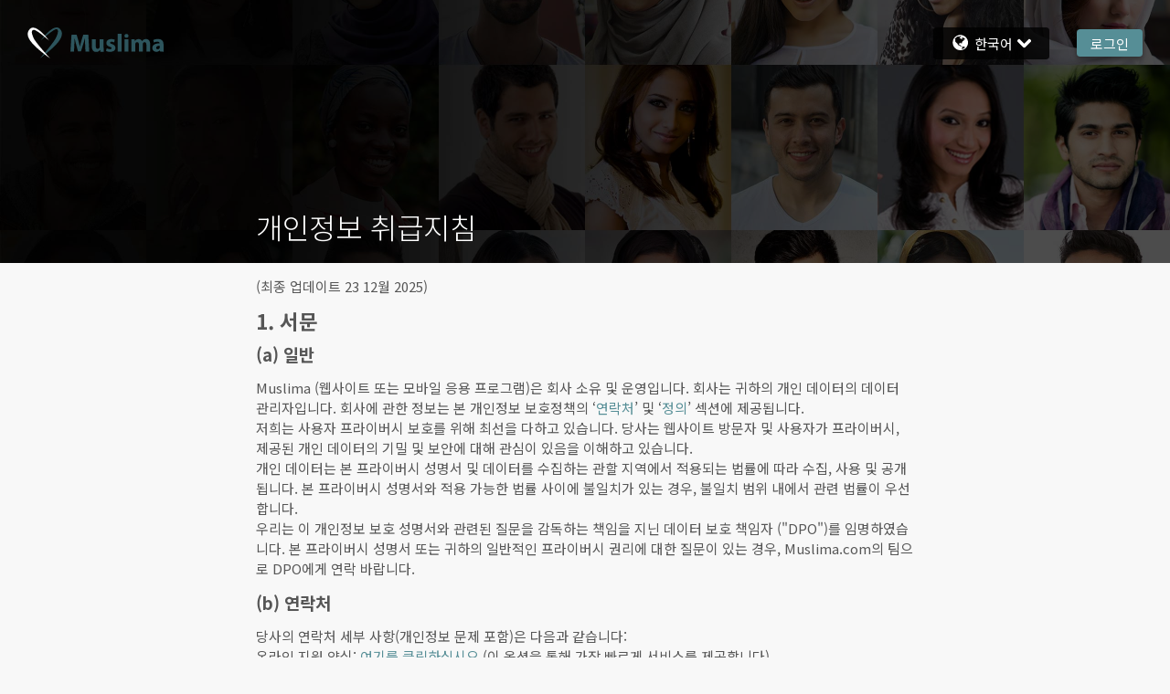

--- FILE ---
content_type: text/html; charset=utf-8
request_url: https://www.muslima.com/ko/general/privacystatement
body_size: 25527
content:
<!DOCTYPE html><html lang="ko" dir="ltr" class="text-[16px] md:text-[14px] xl:text-[15px] 2xl:text-[16px]"><head><meta charSet="utf-8"/><link rel="preconnect" href="https://next.core.muslima.com" crossorigin=""/><meta name="viewport" content="width=device-width, initial-scale=1"/><link rel="stylesheet" href="https://next.core.muslima.com/_next/static/css/59fe0186fcaa709c.css" data-precedence="next"/><link rel="stylesheet" href="https://next.core.muslima.com/_next/static/css/66179c3d4ab187bc.css" data-precedence="next"/><link rel="stylesheet" href="https://next.core.muslima.com/_next/static/css/3101e5216be77dcb.css" data-precedence="next"/><link rel="stylesheet" href="https://next.core.muslima.com/_next/static/css/363aeca9c57603bf.css" data-precedence="next"/><link rel="stylesheet" href="https://next.core.muslima.com/_next/static/css/8f2609317d0afccc.css" data-precedence="next"/><link rel="stylesheet" href="https://next.core.muslima.com/_next/static/css/c6615e622059049c.css" data-precedence="next"/><link rel="stylesheet" href="https://next.core.muslima.com/_next/static/css/1882836310adf97e.css" data-precedence="next"/><link rel="stylesheet" href="https://next.core.muslima.com/_next/static/css/27c4a1de37b258f3.css" data-precedence="next"/><link rel="stylesheet" href="https://next.core.muslima.com/_next/static/css/6507bf7d0074b684.css" data-precedence="next"/><link rel="preload" as="script" fetchPriority="low" href="https://next.core.muslima.com/_next/static/chunks/webpack-753beb6dfecf2f00.js"/><script src="https://next.core.muslima.com/_next/static/chunks/fd9d1056-42afd22491f1aed8.js" async=""></script><script src="https://next.core.muslima.com/_next/static/chunks/2117-79634665d22bb587.js" async=""></script><script src="https://next.core.muslima.com/_next/static/chunks/main-app-5294d1645fe5526e.js" async=""></script><script src="https://next.core.muslima.com/_next/static/chunks/6468630d-f36e03be7f1ab947.js" async=""></script><script src="https://next.core.muslima.com/_next/static/chunks/6246-f9c741998af70e28.js" async=""></script><script src="https://next.core.muslima.com/_next/static/chunks/6628-441fa04cb28ed112.js" async=""></script><script src="https://next.core.muslima.com/_next/static/chunks/928-b7dfe6ff192f531f.js" async=""></script><script src="https://next.core.muslima.com/_next/static/chunks/2126-9073923cbf7ef221.js" async=""></script><script src="https://next.core.muslima.com/_next/static/chunks/3145-f66df08d313dc63b.js" async=""></script><script src="https://next.core.muslima.com/_next/static/chunks/2574-1c86ce55b75fe18c.js" async=""></script><script src="https://next.core.muslima.com/_next/static/chunks/3452-d9b40ef7b381b01b.js" async=""></script><script src="https://next.core.muslima.com/_next/static/chunks/9627-b4916c06e632dc31.js" async=""></script><script src="https://next.core.muslima.com/_next/static/chunks/6814-649c376352aec725.js" async=""></script><script src="https://next.core.muslima.com/_next/static/chunks/1326-09726a2d26bb458d.js" async=""></script><script src="https://next.core.muslima.com/_next/static/chunks/app/%5Blang%5D/general/privacystatement/page-7569f2173544e74a.js" async=""></script><script src="https://next.core.muslima.com/_next/static/chunks/8606-8daffe0639c8a855.js" async=""></script><script src="https://next.core.muslima.com/_next/static/chunks/7648-d0aab79116fa88df.js" async=""></script><script src="https://next.core.muslima.com/_next/static/chunks/8691-1b8ac81dcaec53eb.js" async=""></script><script src="https://next.core.muslima.com/_next/static/chunks/app/%5Blang%5D/layout-c6945db01efb8408.js" async=""></script><script src="https://next.core.muslima.com/_next/static/chunks/7916-d7b970333afa0151.js" async=""></script><script src="https://next.core.muslima.com/_next/static/chunks/app/%5Blang%5D/general/layout-2af949b7fecfcb2f.js" async=""></script><link rel="preload" href="https://www.googletagmanager.com/gtm.js?id=GTM-FG6RD" as="script"/><title>개인정보 취급지침 | Muslima.com</title><meta name="description" content="개인정보 취급지침"/><link rel="icon" href="https://next.core.muslima.com/next/assets/desktop/icons/favicon.ico" media="(min-width: 768px)"/><link rel="icon" href="https://next.core.muslima.com/next/assets/mobile/appmode/MUS/icon-192x192.png" media="(max-width: 767px)"/><meta name="next-size-adjust"/><script src="https://next.core.muslima.com/_next/static/chunks/polyfills-42372ed130431b0a.js" noModule=""></script>
<script>(window.BOOMR_mq=window.BOOMR_mq||[]).push(["addVar",{"rua.upush":"false","rua.cpush":"false","rua.upre":"false","rua.cpre":"false","rua.uprl":"false","rua.cprl":"false","rua.cprf":"false","rua.trans":"SJ-bb985efc-93bd-473b-955b-4f29b9948a60","rua.cook":"false","rua.ims":"false","rua.ufprl":"false","rua.cfprl":"false","rua.isuxp":"false","rua.texp":"norulematch","rua.ceh":"false","rua.ueh":"false","rua.ieh.st":"0"}]);</script>
                              <script>!function(a){var e="https://s.go-mpulse.net/boomerang/",t="addEventListener";if("False"=="True")a.BOOMR_config=a.BOOMR_config||{},a.BOOMR_config.PageParams=a.BOOMR_config.PageParams||{},a.BOOMR_config.PageParams.pci=!0,e="https://s2.go-mpulse.net/boomerang/";if(window.BOOMR_API_key="E362E-ACUK8-CXXBL-LWAVS-9F353",function(){function n(e){a.BOOMR_onload=e&&e.timeStamp||(new Date).getTime()}if(!a.BOOMR||!a.BOOMR.version&&!a.BOOMR.snippetExecuted){a.BOOMR=a.BOOMR||{},a.BOOMR.snippetExecuted=!0;var i,_,o,r=document.createElement("iframe");if(a[t])a[t]("load",n,!1);else if(a.attachEvent)a.attachEvent("onload",n);r.src="javascript:void(0)",r.title="",r.role="presentation",(r.frameElement||r).style.cssText="width:0;height:0;border:0;display:none;",o=document.getElementsByTagName("script")[0],o.parentNode.insertBefore(r,o);try{_=r.contentWindow.document}catch(O){i=document.domain,r.src="javascript:var d=document.open();d.domain='"+i+"';void(0);",_=r.contentWindow.document}_.open()._l=function(){var a=this.createElement("script");if(i)this.domain=i;a.id="boomr-if-as",a.src=e+"E362E-ACUK8-CXXBL-LWAVS-9F353",BOOMR_lstart=(new Date).getTime(),this.body.appendChild(a)},_.write("<bo"+'dy onload="document._l();">'),_.close()}}(),"".length>0)if(a&&"performance"in a&&a.performance&&"function"==typeof a.performance.setResourceTimingBufferSize)a.performance.setResourceTimingBufferSize();!function(){if(BOOMR=a.BOOMR||{},BOOMR.plugins=BOOMR.plugins||{},!BOOMR.plugins.AK){var e="false"=="true"?1:0,t="",n="ck7wl7axhzayu2lvcobq-f-668b32f3e-clientnsv4-s.akamaihd.net",i="false"=="true"?2:1,_={"ak.v":"39","ak.cp":"297067","ak.ai":parseInt("247063",10),"ak.ol":"0","ak.cr":8,"ak.ipv":4,"ak.proto":"h2","ak.rid":"1f363563","ak.r":47358,"ak.a2":e,"ak.m":"e12","ak.n":"essl","ak.bpcip":"18.191.101.0","ak.cport":37370,"ak.gh":"23.208.24.242","ak.quicv":"","ak.tlsv":"tls1.3","ak.0rtt":"","ak.0rtt.ed":"","ak.csrc":"-","ak.acc":"","ak.t":"1769280387","ak.ak":"hOBiQwZUYzCg5VSAfCLimQ==0M2YlCsOOQgow1Yf9JS/tL9c5vSh848s+ELqrER1T0h+i+Uolos97lpZ5EHfmt9aRU+S5kk5ZZdEly6NGTD7LvFQwtvw0SxXamNcz8qqFejt6f3nyvOXI1vEA2tsi/z8vUa9aCVgRiEH3S+wrh0viM1KeZD2jAGPE9h6+5/rFdIRhwQMJpZCE4KEm8dcYv62+zgjkj1TRF0Mf3UsFUB9SP+3slP2y4RDk5nGVMV/TY/+fdYO1xDzgeXmC8xqAREFT/mCWTKxQa2fnOwKcMgz37ZNYJ1fs5+3ed/pcNeRrrt7BxGBN5AJ2dwIE2NyVndKKmSSegtOR1EOwl/Ky59YEnS5eqZq1TkyAONOoBULWjVpfBlqz/nsMijb13moDjhhJkcq7+LU1J+6UP2jsylNJqjwKwiDUcuJ+XZBVmynyvg=","ak.pv":"622","ak.dpoabenc":"","ak.tf":i};if(""!==t)_["ak.ruds"]=t;var o={i:!1,av:function(e){var t="http.initiator";if(e&&(!e[t]||"spa_hard"===e[t]))_["ak.feo"]=void 0!==a.aFeoApplied?1:0,BOOMR.addVar(_)},rv:function(){var a=["ak.bpcip","ak.cport","ak.cr","ak.csrc","ak.gh","ak.ipv","ak.m","ak.n","ak.ol","ak.proto","ak.quicv","ak.tlsv","ak.0rtt","ak.0rtt.ed","ak.r","ak.acc","ak.t","ak.tf"];BOOMR.removeVar(a)}};BOOMR.plugins.AK={akVars:_,akDNSPreFetchDomain:n,init:function(){if(!o.i){var a=BOOMR.subscribe;a("before_beacon",o.av,null,null),a("onbeacon",o.rv,null,null),o.i=!0}return this},is_complete:function(){return!0}}}}()}(window);</script></head><body class="text-label-color flex min-h-screen flex-col font-normal leading-[1.3rem] md:leading-[1.16rem] __variable_a00633 font-notoSansKR "><script>!function(){var d=document.documentElement,n='data-theme',s='setAttribute';d[s](n,'MUS')}()</script><div class="flex grow items-center justify-center undefined"><svg viewBox="0 0 50 45.4" xmlns="http://www.w3.org/2000/svg" class="animate-spinner fill-primary w-16"><path d="M19.6 18.7S38.3-7.4 47.1 2.2c9.1 9.9-5.4 23-12.2 29.3-5.3 4.8-17.2 14-17.2 14S36.9 23.8 41 15.8C45 8 45.4 2.9 42 2.6c-4-.4-22.4 16.1-22.4 16.1z"></path><path d="M31.1 19.2S12.1-7 3.2 2.4c-9.7 10.3 5.4 23 12.2 29.3 5.3 4.8 17.4 13.7 17.4 13.7S11.9 22.7 8.7 15.7C5.3 8 5.1 4.4 8.6 3.6c4-.8 22.5 15.6 22.5 15.6z"></path></svg></div><div style="display:none"><!--$--><div class="flex min-h-screen flex-col" data-testid="common-layout"><header class="sticky top-0 z-50 hidden w-full md:block"><div class="bg-legacy-header-background-color flex h-[46px] items-center justify-between font-light"><div class="ms-4 flex items-center text-white decoration-0"><svg class="h-[34px] w-[38px] undefined"><svg viewBox="0 0 50 45.4" xmlns="http://www.w3.org/2000/svg" class="fill-legacy-theme-logo-right text-legacy-theme-logo-right"><path d="M19.6 18.7S38.3-7.4 47.1 2.2c9.1 9.9-5.4 23-12.2 29.3-5.3 4.8-17.2 14-17.2 14S36.9 23.8 41 15.8C45 8 45.4 2.9 42 2.6c-4-.4-22.4 16.1-22.4 16.1z"></path></svg><svg viewBox="0 0 50 45.4" xmlns="http://www.w3.org/2000/svg" class="fill-legacy-theme-logo-left text-legacy-theme-logo-left"><path d="M31.1 19.2S12.1-7 3.2 2.4c-9.7 10.3 5.4 23 12.2 29.3 5.3 4.8 17.4 13.7 17.4 13.7S11.9 22.7 8.7 15.7C5.3 8 5.1 4.4 8.6 3.6c4-.8 22.5 15.6 22.5 15.6z"></path></svg></svg><svg class="h-logo-height w-logo-width mx-2 md:hidden min-[1025px]:inline-block"><svg viewBox="0 0 89.5 17.4" xmlns="http://www.w3.org/2000/svg" class="fill-legacy-theme-logo-first-part text-legacy-theme-logo-first-part"><path d="M14 10.8c-.1-1.9-.1-4.3-.1-6.6h-.1c-.5 2.1-1.2 4.4-1.8 6.3l-2 6.3H7.2l-1.7-6.3C4.9 8.6 4.4 6.3 4 4.2c-.1 2.2-.2 4.7-.3 6.7L3.4 17H0L1 .9h4.9l1.6 5.4c.5 1.9 1 3.9 1.4 5.8H9c.5-1.9 1-4 1.5-5.8L12.2.9H17l.9 16.1h-3.6l-.3-6.2zm17.6 2.5c0 1.5 0 2.8.1 3.8h-3.2l-.2-1.7h-.1c-.5.7-1.6 1.9-3.7 1.9-2.4 0-4.1-1.5-4.1-5.1V5.3h3.7v6.3c0 1.7.6 2.7 1.8 2.7 1 0 1.6-.7 1.8-1.3.1-.2.1-.5.1-.8v-7h3.7v8.1h.1zm2.9.5c.7.4 2.1.9 3.1.9 1.1 0 1.6-.4 1.6-1s-.4-.9-1.7-1.3c-2.4-.8-3.4-2.1-3.3-3.5C34.2 6.7 36 5 38.9 5c1.4 0 2.6.3 3.3.7l-.6 2.5c-.5-.3-1.5-.7-2.5-.7-.9 0-1.4.4-1.4 1s.5.8 1.9 1.3c2.2.8 3.2 1.9 3.2 3.6 0 2.2-1.7 3.8-5.1 3.8-1.5 0-2.9-.3-3.8-.8l.6-2.6zM45 0h3.6v17H45V0zm10.3 2c0 1-.8 1.8-2 1.8S51.4 3 51.4 2c0-1.1.7-1.8 1.9-1.8s2 .8 2 1.8zm-3.7 15V5.3h3.6V17h-3.6zm6.5-8c0-1.5 0-2.7-.1-3.7h3.1l.2 1.6h.1c.4-.8 1.5-1.9 3.5-1.9 1.5 0 2.7.8 3.2 2 .4-.6 1-1.1 1.5-1.4.7-.4 1.4-.6 2.3-.6 2.3 0 4 1.6 4 5.1V17h-3.6v-6.4c0-1.6-.5-2.6-1.7-2.6-.8 0-1.4.6-1.7 1.3-.1.3-.1.6-.1.9V17h-3.6v-6.6c0-1.4-.5-2.4-1.7-2.4-.9 0-1.5.7-1.7 1.3-.1.3-.1.6-.1.9V17h-3.6V9zm27.3 8l-.2-1.2h-.1c-.8.9-2 1.4-3.4 1.4-2.4 0-3.8-1.7-3.8-3.6 0-3 2.7-4.5 6.9-4.5V9c0-.6-.3-1.5-2.1-1.5-1.2 0-2.5.4-3.2.9L78.8 6c.8-.5 2.4-1 4.6-1 3.9 0 5.2 2.3 5.2 5.1v4.1c0 1.1 0 2.2.2 2.9l-3.4-.1zm-.4-5.5c-1.9 0-3.4.4-3.4 1.8 0 .9.6 1.4 1.4 1.4.9 0 1.7-.6 1.9-1.3l.1-.6v-1.3z"></path></svg></svg></div></div></header><header class="MobileHeader_root__rsZuF MobileHeader_pinned__8x7u_ bg-legacy-header-background-color fill-header-color text-header-color fixed top-0 z-[1] flex h-[44px] w-full flex-shrink-0 items-center justify-between md:hidden"></header><div class="MobileHeader_root__rsZuF MobileHeader_pinned__8x7u_ mt-[44px] md:hidden" aria-hidden="true"></div><main class="mx-0 flex flex-grow flex-col justify-between"><!--$--><!--/$--><footer class="relative mx-auto mt-8 w-[91.66667%] p-[1rem] max-md:hidden mt-auto"><div class="flex flex-wrap justify-center gap-4 md:mb-4"><a class="text-dark-text-color whitespace-nowrap text-sm font-light" href="/ar/general/about">회사소개</a><a class="text-dark-text-color whitespace-nowrap text-sm font-light" href="/ar/general/contact">고객센터</a><a class="text-dark-text-color whitespace-nowrap text-sm font-light" href="/ar/general/termsofuse">이용약관</a><a class="text-dark-text-color whitespace-nowrap text-sm font-light" href="/ar/general/paymentrefund">환불 규정</a><a class="text-dark-text-color whitespace-nowrap text-sm font-light" href="/ar/general/privacystatement">개인정보 취급지침</a><a class="text-dark-text-color whitespace-nowrap text-sm font-light" href="/ar/general/privacystatement#cookiepolicy">쿠키 정책</a><a class="text-dark-text-color whitespace-nowrap text-sm font-light" href="/ar/general/datingsafety">온라인데이팅 팁</a><a class="text-dark-text-color whitespace-nowrap text-sm font-light" href="/ar/general/communityguidelines">커뮤니티 가이드라인</a></div><div class="text-center text-sm font-light"><p class="text-dark-text-color m-0"><!--$-->Cupid Media의 Cupid Media 로고 <svg class="inline-block h-4 w-4"><svg viewBox="0 0 50 45.4" xmlns="http://www.w3.org/2000/svg" class="fill-legacy-footer-logo-first-part"><path d="M19.6 18.7S38.3-7.4 47.1 2.2c9.1 9.9-5.4 23-12.2 29.3-5.3 4.8-17.2 14-17.2 14S36.9 23.8 41 15.8C45 8 45.4 2.9 42 2.6c-4-.4-22.4 16.1-22.4 16.1z"></path></svg><svg viewBox="0 0 50 45.4" xmlns="http://www.w3.org/2000/svg" class="fill-legacy-footer-logo-second-part"><path d="M31.1 19.2S12.1-7 3.2 2.4c-9.7 10.3 5.4 23 12.2 29.3 5.3 4.8 17.4 13.7 17.4 13.7S11.9 22.7 8.7 15.7C5.3 8 5.1 4.4 8.6 3.6c4-.8 22.5 15.6 22.5 15.6z"></path></svg></svg>는 Ecom Holdings Pty Ltd의 트레이드 마크로 등록되었으며, SOL 네트워크사의 허가 하에 사용되고 있습니다.<!--/$--></p><p class="text-dark-text-color mb-0 mt-4"><!--$-->​<!--/$--></p></div></footer></main></div><!--/$--></div><script src="https://next.core.muslima.com/_next/static/chunks/webpack-753beb6dfecf2f00.js" async=""></script><script>(self.__next_f=self.__next_f||[]).push([0]);self.__next_f.push([2,null])</script><script>self.__next_f.push([1,"1:HC[\"https://next.core.muslima.com\",\"\"]\n2:HL[\"https://next.core.muslima.com/_next/static/css/59fe0186fcaa709c.css\",\"style\"]\n3:HL[\"https://next.core.muslima.com/_next/static/css/66179c3d4ab187bc.css\",\"style\"]\n4:HL[\"https://next.core.muslima.com/_next/static/css/3101e5216be77dcb.css\",\"style\"]\n5:HL[\"https://next.core.muslima.com/_next/static/css/363aeca9c57603bf.css\",\"style\"]\n6:HL[\"https://next.core.muslima.com/_next/static/css/8f2609317d0afccc.css\",\"style\"]\n7:HL[\"https://next.core.muslima.com/_next/static/css/c6615e622059049c.css\",\"style\"]\n8:HL[\"https://next.core.muslima.com/_next/static/css/1882836310adf97e.css\",\"style\"]\n9:HL[\"https://next.core.muslima.com/_next/static/css/27c4a1de37b258f3.css\",\"style\"]\na:HL[\"https://next.core.muslima.com/_next/static/css/6507bf7d0074b684.css\",\"style\"]\n"])</script><script>self.__next_f.push([1,"b:I[12846,[],\"\"]\ne:I[4707,[],\"\"]\n10:I[36423,[],\"\"]\n14:I[61060,[],\"\"]\nf:[\"lang\",\"ko\",\"d\"]\n15:[]\n"])</script><script>self.__next_f.push([1,"0:[\"$\",\"$Lb\",null,{\"buildId\":\"6KPkAOUDMmo0pG3xpZUAF\",\"assetPrefix\":\"https://next.core.muslima.com\",\"urlParts\":[\"\",\"ko\",\"general\",\"privacystatement\"],\"initialTree\":[\"\",{\"children\":[[\"lang\",\"ko\",\"d\"],{\"children\":[\"general\",{\"children\":[\"privacystatement\",{\"children\":[\"__PAGE__?{\\\"lang\\\":\\\"ko\\\"}\",{}]}]}]},\"$undefined\",\"$undefined\",true]}],\"initialSeedData\":[\"\",{\"children\":[[\"lang\",\"ko\",\"d\"],{\"children\":[\"general\",{\"children\":[\"privacystatement\",{\"children\":[\"__PAGE__\",{},[[\"$Lc\",\"$Ld\",null],null],null]},[null,[\"$\",\"$Le\",null,{\"parallelRouterKey\":\"children\",\"segmentPath\":[\"children\",\"$f\",\"children\",\"general\",\"children\",\"privacystatement\",\"children\"],\"error\":\"$undefined\",\"errorStyles\":\"$undefined\",\"errorScripts\":\"$undefined\",\"template\":[\"$\",\"$L10\",null,{}],\"templateStyles\":\"$undefined\",\"templateScripts\":\"$undefined\",\"notFound\":\"$undefined\",\"notFoundStyles\":\"$undefined\"}]],null]},[[[[\"$\",\"link\",\"0\",{\"rel\":\"stylesheet\",\"href\":\"https://next.core.muslima.com/_next/static/css/27c4a1de37b258f3.css\",\"precedence\":\"next\",\"crossOrigin\":\"$undefined\"}],[\"$\",\"link\",\"1\",{\"rel\":\"stylesheet\",\"href\":\"https://next.core.muslima.com/_next/static/css/6507bf7d0074b684.css\",\"precedence\":\"next\",\"crossOrigin\":\"$undefined\"}]],\"$L11\"],null],null]},[[[[\"$\",\"link\",\"0\",{\"rel\":\"stylesheet\",\"href\":\"https://next.core.muslima.com/_next/static/css/59fe0186fcaa709c.css\",\"precedence\":\"next\",\"crossOrigin\":\"$undefined\"}],[\"$\",\"link\",\"1\",{\"rel\":\"stylesheet\",\"href\":\"https://next.core.muslima.com/_next/static/css/66179c3d4ab187bc.css\",\"precedence\":\"next\",\"crossOrigin\":\"$undefined\"}],[\"$\",\"link\",\"2\",{\"rel\":\"stylesheet\",\"href\":\"https://next.core.muslima.com/_next/static/css/3101e5216be77dcb.css\",\"precedence\":\"next\",\"crossOrigin\":\"$undefined\"}],[\"$\",\"link\",\"3\",{\"rel\":\"stylesheet\",\"href\":\"https://next.core.muslima.com/_next/static/css/363aeca9c57603bf.css\",\"precedence\":\"next\",\"crossOrigin\":\"$undefined\"}],[\"$\",\"link\",\"4\",{\"rel\":\"stylesheet\",\"href\":\"https://next.core.muslima.com/_next/static/css/8f2609317d0afccc.css\",\"precedence\":\"next\",\"crossOrigin\":\"$undefined\"}],[\"$\",\"link\",\"5\",{\"rel\":\"stylesheet\",\"href\":\"https://next.core.muslima.com/_next/static/css/c6615e622059049c.css\",\"precedence\":\"next\",\"crossOrigin\":\"$undefined\"}],[\"$\",\"link\",\"6\",{\"rel\":\"stylesheet\",\"href\":\"https://next.core.muslima.com/_next/static/css/1882836310adf97e.css\",\"precedence\":\"next\",\"crossOrigin\":\"$undefined\"}]],\"$L12\"],null],null]},[null,[\"$\",\"$Le\",null,{\"parallelRouterKey\":\"children\",\"segmentPath\":[\"children\"],\"error\":\"$undefined\",\"errorStyles\":\"$undefined\",\"errorScripts\":\"$undefined\",\"template\":[\"$\",\"$L10\",null,{}],\"templateStyles\":\"$undefined\",\"templateScripts\":\"$undefined\",\"notFound\":[[\"$\",\"title\",null,{\"children\":\"404: This page could not be found.\"}],[\"$\",\"div\",null,{\"style\":{\"fontFamily\":\"system-ui,\\\"Segoe UI\\\",Roboto,Helvetica,Arial,sans-serif,\\\"Apple Color Emoji\\\",\\\"Segoe UI Emoji\\\"\",\"height\":\"100vh\",\"textAlign\":\"center\",\"display\":\"flex\",\"flexDirection\":\"column\",\"alignItems\":\"center\",\"justifyContent\":\"center\"},\"children\":[\"$\",\"div\",null,{\"children\":[[\"$\",\"style\",null,{\"dangerouslySetInnerHTML\":{\"__html\":\"body{color:#000;background:#fff;margin:0}.next-error-h1{border-right:1px solid rgba(0,0,0,.3)}@media (prefers-color-scheme:dark){body{color:#fff;background:#000}.next-error-h1{border-right:1px solid rgba(255,255,255,.3)}}\"}}],[\"$\",\"h1\",null,{\"className\":\"next-error-h1\",\"style\":{\"display\":\"inline-block\",\"margin\":\"0 20px 0 0\",\"padding\":\"0 23px 0 0\",\"fontSize\":24,\"fontWeight\":500,\"verticalAlign\":\"top\",\"lineHeight\":\"49px\"},\"children\":\"404\"}],[\"$\",\"div\",null,{\"style\":{\"display\":\"inline-block\"},\"children\":[\"$\",\"h2\",null,{\"style\":{\"fontSize\":14,\"fontWeight\":400,\"lineHeight\":\"49px\",\"margin\":0},\"children\":\"This page could not be found.\"}]}]]}]}]],\"notFoundStyles\":[]}]],null],\"couldBeIntercepted\":false,\"initialHead\":[null,\"$L13\"],\"globalErrorComponent\":\"$14\",\"missingSlots\":\"$W15\"}]\n"])</script><script>self.__next_f.push([1,"13:[[\"$\",\"meta\",\"0\",{\"name\":\"viewport\",\"content\":\"width=device-width, initial-scale=1\"}],[\"$\",\"meta\",\"1\",{\"charSet\":\"utf-8\"}],[\"$\",\"title\",\"2\",{\"children\":\"개인정보 취급지침 | Muslima.com\"}],[\"$\",\"meta\",\"3\",{\"name\":\"description\",\"content\":\"개인정보 취급지침\"}],[\"$\",\"link\",\"4\",{\"rel\":\"icon\",\"href\":\"https://next.core.muslima.com/next/assets/desktop/icons/favicon.ico\",\"media\":\"(min-width: 768px)\"}],[\"$\",\"link\",\"5\",{\"rel\":\"icon\",\"href\":\"https://next.core.muslima.com/next/assets/mobile/appmode/MUS/icon-192x192.png\",\"media\":\"(max-width: 767px)\"}],[\"$\",\"meta\",\"6\",{\"name\":\"next-size-adjust\"}]]\nc:null\n"])</script><script>self.__next_f.push([1,"16:I[77566,[\"5147\",\"static/chunks/6468630d-f36e03be7f1ab947.js\",\"6246\",\"static/chunks/6246-f9c741998af70e28.js\",\"6628\",\"static/chunks/6628-441fa04cb28ed112.js\",\"928\",\"static/chunks/928-b7dfe6ff192f531f.js\",\"2126\",\"static/chunks/2126-9073923cbf7ef221.js\",\"3145\",\"static/chunks/3145-f66df08d313dc63b.js\",\"2574\",\"static/chunks/2574-1c86ce55b75fe18c.js\",\"3452\",\"static/chunks/3452-d9b40ef7b381b01b.js\",\"9627\",\"static/chunks/9627-b4916c06e632dc31.js\",\"6814\",\"static/chunks/6814-649c376352aec725.js\",\"1326\",\"static/chunks/1326-09726a2d26bb458d.js\",\"7411\",\"static/chunks/app/%5Blang%5D/general/privacystatement/page-7569f2173544e74a.js\"],\"I18nInjectResources\"]\n18:I[81326,[\"5147\",\"static/chunks/6468630d-f36e03be7f1ab947.js\",\"6246\",\"static/chunks/6246-f9c741998af70e28.js\",\"6628\",\"static/chunks/6628-441fa04cb28ed112.js\",\"928\",\"static/chunks/928-b7dfe6ff192f531f.js\",\"2126\",\"static/chunks/2126-9073923cbf7ef221.js\",\"3145\",\"static/chunks/3145-f66df08d313dc63b.js\",\"2574\",\"static/chunks/2574-1c86ce55b75fe18c.js\",\"3452\",\"static/chunks/3452-d9b40ef7b381b01b.js\",\"9627\",\"static/chunks/9627-b4916c06e632dc31.js\",\"6814\",\"static/chunks/6814-649c376352aec725.js\",\"1326\",\"static/chunks/1326-09726a2d26bb458d.js\",\"7411\",\"static/chunks/app/%5Blang%5D/general/privacystatement/page-7569f2173544e74a.js\"],\"StaticPageLayout\"]\n19:I[56059,[\"5147\",\"static/chunks/6468630d-f36e03be7f1ab947.js\",\"6246\",\"static/chunks/6246-f9c741998af70e28.js\",\"6628\",\"static/chunks/6628-441fa04cb28ed112.js\",\"928\",\"static/chunks/928-b7dfe6ff192f531f.js\",\"2126\",\"static/chunks/2126-9073923cbf7ef221.js\",\"3145\",\"static/chunks/3145-f66df08d313dc63b.js\",\"2574\",\"static/chunks/2574-1c86ce55b75fe18c.js\",\"3452\",\"static/chunks/3452-d9b40ef7b381b01b.js\",\"9627\",\"static/chunks/9627-b4916c06e632dc31.js\",\"6814\",\"static/chunks/6814-649c376352aec725.js\",\"1326\",\"static/chunks/1326-09726a2d26bb458d.js\",\"7411\",\"static/chunks/app/%5Blang%5D/general/privacystatement/page-7569f2173544e74a.js\"],\"PrivacyStatementContentWrapped\"]\n1c:I[98087,[\"5147\",\"static/chunks/6468630d-f36e03be7f1ab947.js\",\"6246\",\"static"])</script><script>self.__next_f.push([1,"/chunks/6246-f9c741998af70e28.js\",\"6628\",\"static/chunks/6628-441fa04cb28ed112.js\",\"928\",\"static/chunks/928-b7dfe6ff192f531f.js\",\"2126\",\"static/chunks/2126-9073923cbf7ef221.js\",\"3145\",\"static/chunks/3145-f66df08d313dc63b.js\",\"8606\",\"static/chunks/8606-8daffe0639c8a855.js\",\"7648\",\"static/chunks/7648-d0aab79116fa88df.js\",\"2574\",\"static/chunks/2574-1c86ce55b75fe18c.js\",\"3452\",\"static/chunks/3452-d9b40ef7b381b01b.js\",\"9627\",\"static/chunks/9627-b4916c06e632dc31.js\",\"8691\",\"static/chunks/8691-1b8ac81dcaec53eb.js\",\"1084\",\"static/chunks/app/%5Blang%5D/layout-c6945db01efb8408.js\"],\"GoogleTagManager\"]\n1d:I[20917,[\"5147\",\"static/chunks/6468630d-f36e03be7f1ab947.js\",\"6246\",\"static/chunks/6246-f9c741998af70e28.js\",\"6628\",\"static/chunks/6628-441fa04cb28ed112.js\",\"928\",\"static/chunks/928-b7dfe6ff192f531f.js\",\"2126\",\"static/chunks/2126-9073923cbf7ef221.js\",\"3145\",\"static/chunks/3145-f66df08d313dc63b.js\",\"8606\",\"static/chunks/8606-8daffe0639c8a855.js\",\"7648\",\"static/chunks/7648-d0aab79116fa88df.js\",\"2574\",\"static/chunks/2574-1c86ce55b75fe18c.js\",\"3452\",\"static/chunks/3452-d9b40ef7b381b01b.js\",\"9627\",\"static/chunks/9627-b4916c06e632dc31.js\",\"8691\",\"static/chunks/8691-1b8ac81dcaec53eb.js\",\"1084\",\"static/chunks/app/%5Blang%5D/layout-c6945db01efb8408.js\"],\"default\"]\n1e:I[80170,[\"5147\",\"static/chunks/6468630d-f36e03be7f1ab947.js\",\"6246\",\"static/chunks/6246-f9c741998af70e28.js\",\"6628\",\"static/chunks/6628-441fa04cb28ed112.js\",\"928\",\"static/chunks/928-b7dfe6ff192f531f.js\",\"2126\",\"static/chunks/2126-9073923cbf7ef221.js\",\"3145\",\"static/chunks/3145-f66df08d313dc63b.js\",\"8606\",\"static/chunks/8606-8daffe0639c8a855.js\",\"7648\",\"static/chunks/7648-d0aab79116fa88df.js\",\"2574\",\"static/chunks/2574-1c86ce55b75fe18c.js\",\"3452\",\"static/chunks/3452-d9b40ef7b381b01b.js\",\"9627\",\"static/chunks/9627-b4916c06e632dc31.js\",\"8691\",\"static/chunks/8691-1b8ac81dcaec53eb.js\",\"1084\",\"static/chunks/app/%5Blang%5D/layout-c6945db01efb8408.js\"],\"PageLoadingProvider\"]\n1f:I[77356,[\"5147\",\"static/chunks/6468630d-f36e03be7f1ab947.js\",\"6246\",\"static/chunks/6246-f9c741998af70"])</script><script>self.__next_f.push([1,"e28.js\",\"6628\",\"static/chunks/6628-441fa04cb28ed112.js\",\"928\",\"static/chunks/928-b7dfe6ff192f531f.js\",\"2126\",\"static/chunks/2126-9073923cbf7ef221.js\",\"3145\",\"static/chunks/3145-f66df08d313dc63b.js\",\"8606\",\"static/chunks/8606-8daffe0639c8a855.js\",\"7648\",\"static/chunks/7648-d0aab79116fa88df.js\",\"2574\",\"static/chunks/2574-1c86ce55b75fe18c.js\",\"3452\",\"static/chunks/3452-d9b40ef7b381b01b.js\",\"9627\",\"static/chunks/9627-b4916c06e632dc31.js\",\"8691\",\"static/chunks/8691-1b8ac81dcaec53eb.js\",\"1084\",\"static/chunks/app/%5Blang%5D/layout-c6945db01efb8408.js\"],\"AuthLoadingCondition\"]\n20:I[3407,[\"5147\",\"static/chunks/6468630d-f36e03be7f1ab947.js\",\"6246\",\"static/chunks/6246-f9c741998af70e28.js\",\"6628\",\"static/chunks/6628-441fa04cb28ed112.js\",\"928\",\"static/chunks/928-b7dfe6ff192f531f.js\",\"2126\",\"static/chunks/2126-9073923cbf7ef221.js\",\"3145\",\"static/chunks/3145-f66df08d313dc63b.js\",\"8606\",\"static/chunks/8606-8daffe0639c8a855.js\",\"7648\",\"static/chunks/7648-d0aab79116fa88df.js\",\"2574\",\"static/chunks/2574-1c86ce55b75fe18c.js\",\"3452\",\"static/chunks/3452-d9b40ef7b381b01b.js\",\"9627\",\"static/chunks/9627-b4916c06e632dc31.js\",\"8691\",\"static/chunks/8691-1b8ac81dcaec53eb.js\",\"1084\",\"static/chunks/app/%5Blang%5D/layout-c6945db01efb8408.js\"],\"PageLoadingGate\"]\n21:I[35606,[\"5147\",\"static/chunks/6468630d-f36e03be7f1ab947.js\",\"6246\",\"static/chunks/6246-f9c741998af70e28.js\",\"6628\",\"static/chunks/6628-441fa04cb28ed112.js\",\"928\",\"static/chunks/928-b7dfe6ff192f531f.js\",\"2126\",\"static/chunks/2126-9073923cbf7ef221.js\",\"3145\",\"static/chunks/3145-f66df08d313dc63b.js\",\"8606\",\"static/chunks/8606-8daffe0639c8a855.js\",\"7648\",\"static/chunks/7648-d0aab79116fa88df.js\",\"2574\",\"static/chunks/2574-1c86ce55b75fe18c.js\",\"3452\",\"static/chunks/3452-d9b40ef7b381b01b.js\",\"9627\",\"static/chunks/9627-b4916c06e632dc31.js\",\"8691\",\"static/chunks/8691-1b8ac81dcaec53eb.js\",\"1084\",\"static/chunks/app/%5Blang%5D/layout-c6945db01efb8408.js\"],\"AuthGuard\"]\n22:\"$Sreact.suspense\"\n17:Ta14f,"])</script><script>self.__next_f.push([1,"\u003cp\u003e(최종 업데이트 {lastUpdate})\u003c/p\u003e\n\u003ch2\u003e\u003cstrong\u003e1. 서문\u003c/strong\u003e\u003c/h2\u003e\n\u003ch3\u003e\u003cstrong\u003e(a) 일반\u003c/strong\u003e\u003c/h3\u003e\n\u003cp\u003e{productName} (웹사이트 또는 모바일 응용 프로그램)은 회사 소유 및 운영입니다. 회사는 귀하의 개인 데이터의 데이터 관리자입니다. 회사에 관한 정보는 본 개인정보 보호정책의 ‘\u003ca href=\"#contact\"\u003e연락처\u003c/a\u003e’ 및 ‘\u003ca href=\"#definitions\"\u003e정의\u003c/a\u003e’ 섹션에 제공됩니다.\u003cbr\u003e저희는 사용자 프라이버시 보호를 위해 최선을 다하고 있습니다. 당사는 웹사이트 방문자 및 사용자가 프라이버시, 제공된 개인 데이터의 기밀 및 보안에 대해 관심이 있음을 이해하고 있습니다.\u003cbr\u003e개인 데이터는 본 프라이버시 성명서 및 데이터를 수집하는 관할 지역에서 적용되는 법률에 따라 수집, 사용 및 공개됩니다. 본 프라이버시 성명서와 적용 가능한 법률 사이에 불일치가 있는 경우, 불일치 범위 내에서 관련 법률이 우선합니다.\u003cbr\u003e우리는 이 개인정보 보호 성명서와 관련된 질문을 감독하는 책임을 지닌 데이터 보호 책임자 (\"DPO\")를 임명하였습니다. 본 프라이버시 성명서 또는 귀하의 일반적인 프라이버시 권리에 대한 질문이 있는 경우, {domain}의 팀으로 DPO에게 연락 바랍니다.\u003c/p\u003e\n\u003cp\u003e\u003ca id=\"contact\"\u003e\u003c/a\u003e\u003c/p\u003e\n\u003ch3\u003e\u003cstrong\u003e(b) 연락처\u003c/strong\u003e\u003c/h3\u003e\n\u003cp\u003e당사의 연락처 세부 사항(개인정보 문제 포함)은 다음과 같습니다:\u003cbr\u003e온라인 지원 양식:\u0026nbsp;\u003ca href=\"{helpDeskLink}\"\u003e여기를 클릭하십시오\u003c/a\u003e\u0026nbsp;(이 옵션을 통해 가장 빠르게 서비스를 제공합니다)\u003cbr\u003e이메일:\u0026nbsp;\u003ca href=\"mailto:{email}\"\u003e{email}\u003c/a\u003e\u003cbr\u003e전화:\u0026nbsp;\u003ca href=\"tel:{unformattedPhoneNumber}\"\u003e{formattedPhoneNumber}\u003c/a\u003e\u003cbr\u003e팩스 번호: {faxNumber}\u003cbr\u003e우편: {legalEntityName}, {legalEntityAddress}\u003cbr\u003e유럽연합이나 영국에 거주하시는 경우, 데이터 보호 문제를 위해 SOL Networks Limited가 {productName}의 EEA 대리인으로 지정되었습니다. 위의 연락처 정보를 사용하여 당사에 연락하는 것 외에도, 귀하의 개인 데이터 처리와 관련하여 SOL Networks Limited에 다음 주소로 연락할 수 있습니다:\u003cbr\u003e이름: SOL Networks Limited\u003cbr\u003e주소: 71 TOWER ROAD, SLM 1609, SLIEMA, MALTA\u003c/p\u003e\n\u003ch2\u003e\u003cstrong\u003e2. 데이터 처리의 근거\u003c/strong\u003e\u003c/h2\u003e\n\u003cp\u003e본 프라이버시 성명서는 웹사이트 및 관련 웹사이트, 또는 데이팅 그룹의 제휴 웹사이트를 사용하는 동안 귀하의 개인 데이터 수집 및 사용에 관한 정책을 명시합니다. \"개인 데이터\" 및 \"특수 범주 개인 데이터\"와 같은 대문자로 된 단어들은 이 정책의 9조에서 정의됩니다.\u003cbr\u003e개인 데이터를 수집할 경우, 다음과 같은 기준에 따라 수집될 것입니다:\u003c/p\u003e\n\u003ch3\u003e\u003cstrong\u003e(a) 계약상 서비스\u003c/strong\u003e\u003c/h3\u003e\n\u003cp\u003e우리 웹사이트 또는 관련 웹사이트, 또는 데이팅 그룹이 운영하는 웹사이트나 모바일 애플리케이션에 계정이 있고, 우리가 귀하에게 서비스를 제공할 경우, 귀하의 개인 데이터를 수집하고 사용해야 할 것입니다.\u003c/p\u003e\n\u003col\u003e\n\u003cli\u003e귀하와 계약을 체결하고;\u003c/li\u003e\n\u003cli\u003e웹사이트를 통해 제공되는 서비스를 귀하에게 제공합니다.\u003c/li\u003e\n\u003c/ol\u003e\n\u003ch3\u003e\u003cstrong\u003e(b) 정당한 비즈니스 목적\u003c/strong\u003e\u003c/h3\u003e\n\u003cp\u003e개인 데이터를 다음과 같이 처리할 수도 있습니다:\u003c/p\u003e\n\u003col\u003e\n\u003cli\u003e수집 및 사용으로 인해 귀하에게 불리하지 않다는 점을 확인할 경우;\u003c/li\u003e\n\u003cli\u003e수집 및 사용이 개인 데이터를 사용하는 맥락에서 귀하가 합리적으로 기대할 수 있는 방식으로 이루어질 경우,\u003c/li\u003e\n\u003cli\u003e관련 통신과 서비스 업데이트, 그리고 관심을 가질만한 제안을 제공합니다;\u003c/li\u003e\n\u003cli\u003e우리의 정당한 이익을 충족시키기 위해 필요합니다. 이는 귀하의 개인 데이터를 사용하여 당사 웹사이트 또는 모바일 애플리케이션을 개선하거나, 서비스를 향상시키고, 귀하에게 더 적합한 옵션을 제안하는 것을 포함할 수 있습니다. 이러한 사용은 귀하가 당사 서비스를 어떻게 사용하는지에 따라 달라질 수 있습니다.\u003c/li\u003e\n\u003c/ol\u003e\n\u003cp\u003e언제든지 이 처리에 반대할 수 있음을 알려 드립니다. 본 개인정보 보호정책 섹션 9 ‘\u003ca href=\"#9-legal\"\u003e적용 가능한 관할권에 따른 귀하의 법적 권리\u003c/a\u003e’를 참조하십시오.\u003c/p\u003e\n\u003ch3\u003e\u003cstrong\u003e(c) 법적 준수\u003c/strong\u003e\u003c/h3\u003e\n\u003cp\u003e법적 규정을 준수하기 위해 귀하의 개인 데이터를 처리해야 하는 특정 상황이 있을 수 있습니다. 예를 들어 법원 명령 또는 규제 기관의 요구로 인한 처리나 법적, 금융 또는 세금 준수를 위한 기록 보관 의무가 있는 경우입니다.\u003c/p\u003e\n\u003ch3\u003e\u003cstrong\u003e(d) 귀하의 동의\u003c/strong\u003e\u003c/h3\u003e\n\u003cp\u003e당사의 서비스를 액세스하고 사용할 때, 본 개인정보 보호 성명서의 조건에 따라 귀하의 개인 데이터 수집 및 사용에 동의하게 됩니다. 웹사이트나 관련 웹사이트에 계정을 등록하거나 회원으로 로그인하면, 귀하의 개인 데이터 및 특수 범주 개인 데이터 수집 및 사용에 동의하는 것입니다.\u003cbr\u003e관련 웹사이트 또는 관련 웹사이트 사용을 중지함으로써 언제든지 귀하의 개인 데이터 수집 및 사용에 대한 동의를 철회할 수 있습니다. 계정을 생성한 회원이라면, 계정을 사용 중지하거나 삭제 요청을 하여 개인 데이터 및 특수 범주 개인 데이터 수집 및 사용에 대한 동의를 철회할 수 있습니다. 정지 또는 삭제 요청은 계정을 통해 하거나 본 프라이버시 성명서의 1(b) 조항에 포함된 연락처 정보를 사용하여 연락함으로써 할 수 있습니다.\u003cbr\u003e이미 수집한 개인 데이터를 삭제하려면 본 프라이버시 성명서의 제7(f)조에 명시된 과정을 사용하여 요청을 해야 합니다.\u003c/p\u003e\n\u003ch2\u003e\u003cstrong\u003e3. 익명성\u003c/strong\u003e\u003c/h2\u003e\n\u003cp\u003e회사가 제공하는 서비스의 특성상, 귀하의 전체 이름, 사진 또는 프로필에 남겨둔 기타 개인 데이터를 알지 않고 귀하를 대할 수 없습니다. 서비스에 등록할 때, 귀하는 본인임을 확인하고 진실하고 정확한 정보를 사용해야 합니다.\u003c/p\u003e\n\u003ch2\u003e\u003cstrong\u003e4. 처리된 데이터 분류\u003c/strong\u003e\u003c/h2\u003e\n\u003ch3\u003e\u003cstrong\u003e(a) 모든 사용자\u003c/strong\u003e\u003c/h3\u003e\n\u003cp\u003e웹사이트 또는 모바일 응용 프로그램을 방문할 때마다(비회원 사용자 포함), 서버는 통계 목적을 위해 웹사이트 또는 모바일 응용 프로그램 사용에 관한 정보를 자동으로 기록합니다:\u003c/p\u003e\n\u003col\u003e\n\u003cli\u003e사용된 브라우저 유형;\u003c/li\u003e\n\u003cli\u003e참조 URL;\u003c/li\u003e\n\u003cli\u003eIP 주소;\u003c/li\u003e\n\u003cli\u003e본 웹사이트에서 조회한 페이지의 수와 유형;\u003c/li\u003e\n\u003cli\u003e방문 일자 및 시간;\u003c/li\u003e\n\u003cli\u003e종료 URL.\u003c/li\u003e\n\u003c/ol\u003e\n\u003cp\u003e이 정보는 개인 데이터가 아니며, 모두 익명 상태로 남습니다. 익명 정보를 다른 개인 데이터와 연결하지 않습니다. 단, 사용 당시 회원으로 등록하거나 로그인한 경우를 제외합니다. 따라서 웹사이트에서 본인을 확인하지 않았다면, 예를 들어 회원으로 등록하거나 로그인하지 않은 경우, 웹사이트 사용 기록을 개인에게 연결하지 않습니다.\u003c/p\u003e\n\u003ch3\u003e\u003cstrong\u003e(b) 회원\u003c/strong\u003e\u003c/h3\u003e\n\u003cp\u003e회원으로 등록하면, 회원 자격의 모든 혜택을 제공하기 위해 귀하에 대한 정보를 수집합니다. 등록할 때 직접 귀하에게서 및 가끔씩 추가 정보를 제공하는 경우 기타 비식별 정보와 개인 데이터를 수집합니다.\u003cbr\u003e회사가 처리할 수 있는 개인 데이터에는 다음이 포함됩니다:\u003c/p\u003e\n\u003col\u003e\n\u003cli\u003e귀하의 전체 이름;\u003c/li\u003e\n\u003cli\u003e귀하의 이메일 주소;\u003c/li\u003e\n\u003cli\u003e귀하의 거주지 주소;\u003c/li\u003e\n\u003cli\u003e귀하의 전화번호;\u003c/li\u003e\n\u003cli\u003e귀하의 사진;\u003c/li\u003e\n\u003cli\u003e귀하의 나이;\u003c/li\u003e\n\u003cli\u003e귀하의 직업;\u003c/li\u003e\n\u003cli\u003e귀하의 외모 설명;\u003c/li\u003e\n\u003cli\u003e귀하의 신용카드 및 결제 정보를 제공한 경우\u003c/li\u003e\n\u003c/ol\u003e\n\u003cp\u003e서비스 사용 설명에 다음과 같은 특수 범주의 데이터를 제공할 수 있습니다:\u003c/p\u003e\n\u003col\u003e\n\u003cli\u003e귀하의 인종 또는 민족 출신;\u003c/li\u003e\n\u003cli\u003e귀하의 정치적 의견;\u003c/li\u003e\n\u003cli\u003e귀하의 종교적 신념 또는 소속;\u003c/li\u003e\n\u003cli\u003e귀하의 철학적 신념 또는 노동조합 회원 여부;\u003c/li\u003e\n\u003cli\u003e귀하의 건강;\u003c/li\u003e\n\u003cli\u003e귀하의 성적 취향, 행위, 또는 성향;\u003c/li\u003e\n\u003cli\u003e귀하의 얼굴 기하학 데이터(생체 데이터).\u003c/li\u003e\n\u003c/ol\u003e\n\u003cp\u003e이 데이터를 남기고 싶지 않다면, 남기지 않는 것을 권장합니다.\u003cbr\u003e법적 준수와 서비스를 적절히 활용하기 위해 귀하의 범죄 기록을 처리해야 할 수도 있습니다 (미국 거주자인 경우).\u003cbr\u003e서비스를 액세스 및 이용함으로써, 본 프라이버시 성명서의 조건에 따라 귀하의 특수 범주 개인 데이터 수집 및 사용에 명시적으로 동의하게 됩니다. 귀하의 특수 범주 개인 데이터를 제3자 서비스 제공자, 데이팅 그룹이 운영하는 제휴 서비스로 이전하는 것에 명시적으로 동의하는 것입니다.\u003cbr\u003e\u003cstrong\u003e귀하의 바이오메트릭 데이터는 식별 확인을 위해 처리 및 저장되며, 이는 관련 법률 및 규정을 준수하기 위한 것입니다. 식별 확인의 목적이 충족되거나, 기타 법적 의무가 없는 경우, 최대 3년 이내에 당사 시설 및 저장소에서 귀하의 바이오메트릭 데이터를 삭제할 것입니다.\u003c/strong\u003e\u003c/p\u003e\n\u003cp\u003e\u003ca id=\"cookiepolicy\"\u003e\u003c/a\u003e\u003c/p\u003e\n\u003ch3\u003e\u003cstrong\u003e(c) 쿠키 및 기타 추적 기술\u003c/strong\u003e\u003c/h3\u003e\n\u003cp\u003e웹사이트 또는 모바일 애플리케이션의 경험을 유지 및/또는 개선하기 위해 쿠키 및 다른 추적 기술, 예: 픽셀 태그, 웹 비콘, 디바이스 ID, 또는 광고 ID를 사용할 수 있습니다.\u003cbr\u003e브라우저 설정에서 적절한 설정을 선택하여 쿠키 사용을 거부할 수 있으나, 이 경우 웹사이트 또는 모바일 애플리케이션의 모든 기능을 사용할 수 없을 수도 있습니다.\u003cbr\u003e구글 애널리틱스는 미국에 있는 구글 서버로 웹사이트 트래픽 데이터를 전송하는 서비스입니다. 구글 애널리틱스는 개별 사용자를 식별하거나 귀하의 IP 주소와 구글이 보유하고 있는 다른 데이터를 연결하지 않습니다. 구글 애널리틱스에서 제공하는 보고서를 사용하여 웹사이트 트래픽과 웹 페이지 사용을 이해합니다.\u003cbr\u003e구글 계정의 광고 설정을 통해 구글 애널리틱스가 디스플레이 광고에 사용되지 않도록 설정하거나 맞춤화할 수 있습니다. 웹사이트는 다음을 지원하기 위해 구글 애널리틱스용으로 쿠키 및 기타 추적 기술을 사용합니다:\u003c/p\u003e\n\u003col\u003e\n\u003cli\u003e구글 마케팅 플랫폼 통합;\u003c/li\u003e\n\u003cli\u003e인구 통계 및 관심 보고;\u003c/li\u003e\n\u003cli\u003e온라인으로 서비스를 광고하기 위해 광고 회상 보고 및 구글 디스플레이 네트워크를 포함한 디스플레이 광고;\u003c/li\u003e\n\u003cli\u003e웹사이트를 방문한 기록을 기반으로 한 광고 개인화 및 최적화;\u003c/li\u003e\n\u003cli\u003e광고 서비스 사용 및 광고 노출과의 상호작용을 보고하고, 방문이 웹사이트에 어떻게 관련되는지에 대한 보고.\u003c/li\u003e\n\u003c/ol\u003e\n\u003cp\u003e쿠키 및 기타 추적 기술은 다른 제 3자에 의한 분석을 지원하기 위해 사용될 수 있습니다.\u003c/p\u003e\n\u003ch3\u003e\u003cstrong\u003e(d) 제3자 상호작용\u003c/strong\u003e\u003c/h3\u003e\n\u003cp\u003e승인된 서비스 제공업체, 광고 기업, 데이터 관리 플랫폼, 광고 네트워크 등 제 3자가 광고를 제공할 수 있습니다. 데이팅 그룹의 계열사와의 분석 목적으로, 프로필 데이터를 공유할 수 있으며, 광고 캠페인의 최적화를 위해 공유할 수 있습니다.\u003cbr\u003e이 회사들은 그들의 광고와 상호 작용하는 사용자에 대한 정보를 수집하기 위해 추적 기술(쿠키, 픽셀 태그, 웹 비콘, 장치 ID, 또는 광고 ID) 을 사용할 수 있습니다. 이 3자가 쿠키를 통해 수집하는 정보는 기본적으로 익명이며 식별할 수 없습니다. 이러한 제3자의 예로는 360, 어도비, 아카마이, 앱넥서스, 바이두, 빙, 케이크, 차지백닷컴, 크리테오, 데이팅 그룹, 이컴 서비스, 페이스북, 파이어베이스, 구글 광고, 구글 광고 매니저, 구글 애널리틱스, 핫자, 인덱스 익스체인지, 네이버, 올라크, 오라클, 퍼블리프트, 팝매틱, 푸셔, 레이건, 루비콘 프로젝트, SDL, 센티엔트, 타불라, 틱톡, X.COM, 어반 에어십, 비자, 야후, 제로 바운스가 있습니다.\u003cbr\u003e브라우저에서 적절한 설정을 선택하거나\u0026nbsp;\u003ca href=\"{switchOffProfileLink}\"\u003e프로필 끄기\u003c/a\u003e를 통해 제3자 데이터 수집 사용을 거부할 수 있습니다.\u003cbr\u003e당사의 개인정보 보호정책에 따르지 않고 당사가 통제하지 않는 제3자 웹사이트에 액세스할 수 있는 여러 장소가 당사 웹사이트 또는 모바일 애플리케이션에 있습니다. 이러한 제 3자 웹사이트는 귀하의 개인 데이터를 수집할 수 있습니다. 방문하는 제3자 웹사이트의 개인정보 보호정책을 참조하는 것이 좋습니다.\u003c/p\u003e\n\u003ch3\u003e\u003cstrong\u003e(e) 광고\u003c/strong\u003e\u003c/h3\u003e\n\u003cp\u003e사용자에게 광고를 제공할 수 있습니다. 사용자는 전 세계의 광고주가 구글 및 3자 광고 네트워크를 통해 재고를 구매할 수 있는 오픈 광고 교환 서비스인 Google Ads Manager 플랫폼에서 제공하는 광고를 볼 수 있습니다. Google Ads Manager에 광고 토큰을 제외한 모든 개인정보를 제공하지 않습니다. 이 토큰은 광고주가 사용자를 구별할 수 있도록 하되, 사용자의 정체를 보여주지는 않습니다.\u003cbr\u003e광고 업체에 대한 모든 정보는 쿠키 배너에 있습니다.\u003c/p\u003e\n\u003ch3\u003e\u003cstrong\u003e(f) 소셜 미디어\u003c/strong\u003e\u003c/h3\u003e\n\u003cp\u003e회사는 페이스북, X.COM, 유튜브, 인스타그램, 핀터레스트, 웨이보, 틱톡 등을 포함한 소셜 미디어 사이트와 인터페이스합니다. 이러한 서비스에서 웹사이트의 정보를 '좋아요'하거나 '공유'하기로 선택한 경우, 해당 서비스의 개인 정보 보호 정책을 검토해야 합니다. 소셜 미디어 사이트의 회원인 경우, 해당 인터페이스를 통해 소셜 미디어 사이트가 귀하의 이 웹사이트 방문을 다른 개인 데이터와 연결할 수 있습니다.\u003c/p\u003e\n\u003ch2\u003e\u003cstrong\u003e5. 개인 데이터의 수집, 보유, 사용 및 공개 목적\u003c/strong\u003e\u003c/h2\u003e\n\u003ch3\u003e\u003cstrong\u003e(a) 귀하로부터만 수집\u003c/strong\u003e\u003c/h3\u003e\n\u003cp\u003e합리적이거나 실용적인 경우, 귀하로부터 직접 개인 데이터를 수집합니다. 쿠키 나 추적 기술과 같이 귀하의 개인 데이터가 자동으로 처리 될 수 있지만, 귀하가 그렇게 허용하는 경우에만\u003c/p\u003e\n\u003ch3\u003e\u003cstrong\u003e(b) 개인 데이터 수집의 목적\u003c/strong\u003e\u003c/h3\u003e\n\u003cp\u003e다음의 경우에만 필요에 따라 개인 데이터를 수집합니다:\u003c/p\u003e\n\u003col\u003e\n\u003cli\u003e귀하의 회원으로서의 신청서를 처리하거나, 당사의 회원과의 검색 및 통신 메커니즘을 제공하고, 관련 서비스 제공을 가능하게 하기 위하여(공개되어 검색 가능한 프로필을 작성하는 것을 포함);\u003c/li\u003e\n\u003cli\u003e귀하가 당사 웹사이트 또는 모바일 응용 프로그램에서 만든 프로필을 다른 서비스로 쉽게 이전하거나, 당사 소유, 운영 및 제휴된 웹사이트 및 서비스로 포트하도록 할 수 있도록 하기 위해, 데이팅 그룹의 다른 서비스 및 제공될 수 있는 사양과 관련하여;\u003c/li\u003e\n\u003cli\u003e내부 연구 및 통계 목적(시장 세분화 및 고객 가치 분석 포함).\u003c/li\u003e\n\u003cli\u003e귀하에게 관심이 있을 수 있는 다른 정보나 자료를 전달할 수 있도록 하기 위해서도;\u003c/li\u003e\n\u003cli\u003e결제 프로세서가 귀하로부터의 결제를 처리할 수 있도록 하기 위해;\u003c/li\u003e\n\u003cli\u003e당사 웹사이트 또는 모바일 애플리케이션에 게시된 이용 약관(“기본 목적”)에 명시된 다른 목적을 위해.\u003c/li\u003e\n\u003c/ol\u003e\n\u003cp\u003e본 프라이버시 성명서에 특별히 언급되지 않는 한 개인 데이터를 제3자에게 판매하거나 제3자에게 제공하지 않습니다.\u003c/p\u003e\n\u003ch3\u003e\u003cstrong\u003e(c) 개인 데이터의 사용 및 공개\u003c/strong\u003e\u003c/h3\u003e\n\u003cp\u003e기본 목적으로 개인 데이터를 사용하는 것에는 자동화된 의사결정 과정에서의 개인 데이터 사용이 포함될 것입니다.\u003cbr\u003e기본 목적으로 데이터를 처리하는 데 도움을 주기 위해 제3자를 고용할 수 있습니다.\u003cbr\u003e다음의 경우에만 기본 목적이 아닌 목적(\"부차 목적\")을 위해 개인 데이터를 사용하거나 공개합니다:\u003c/p\u003e\n\u003col\u003e\n\u003cli\u003e부차 목적이 기본 목적과 관련된 경우와, 개인 데이터가 특수 범주 개인 데이터의 경우 부차 목적이 기본 목적과 직접 관련된 경우에;\u003c/li\u003e\n\u003cli\u003e귀하가 합리적으로 부차 목적으로 개인 데이터를 사용하거나 공개하는 것을 기대하고 있을 때;\u003c/li\u003e\n\u003cli\u003e부차 목적을 위한 사용 및 공개에 동의한 경우;\u003c/li\u003e\n\u003cli\u003e관련 법령, 규정 또는 법원의 명령에 따라 개인 데이터의 사용 또는 공개\u003c/li\u003e\n\u003c/ol\u003e\n\u003cp\u003e제품 및 서비스를 홍보하기 위해, 해시된 이메일 주소(다른 개인 데이터는 포함되지 않음)를 제3자, 예: 페이스북 및 데이팅 그룹 내 다른 회사에 제공하여 페이스북의 맞춤형 타겟팅과 같은 제품을 사용할 수 있습니다.\u003cbr\u003e귀하의 해시 이메일 주소 비교는 귀하에게 당사의 상품과 서비스를 홍보하기 위한 목적으로만 이루어지며, 해당 제3자가 그 목적으로만 사용할 것입니다. 이메일 주소 해시 비교는 귀하나 이메일 주소를 식별하는 데 사용되지 않으며, 귀하에 관한 추가 정보는 해당 제3자에 의해 제공되지 않을 것입니다. 개인 데이터의 그룹 내 전송의 경우, 이에 대한 동의를 요구할 것입니다.\u003cbr\u003e귀하는 본 프라이버시 성명서의 제 1(b) 조에 포함된 연락처 정보를 사용하여 언제든지 기본 및 부차 목적으로 귀하의 개인 데이터를 사용하는 것에 대한 동의를 철회할 수 있습니다. 그러나 이로 인해 웹사이트 또는 모바일 애플리케이션 사용 및 서비스에 대한 귀하의 능력에 영향이 미칠 수 있습니다.\u003c/p\u003e\n\u003ch3\u003e\u003cstrong\u003e(d) 개인 데이터 보유\u003c/strong\u003e\u003c/h3\u003e\n\u003cp\u003e최선의 실행 과정을 사용하고 보유한 개인 데이터를 다음과 같은 것들로부터 보호하기 위해 모든 합리적인 단계를 취할 것입니다:\u003c/p\u003e\n\u003col\u003e\n\u003cli\u003e오용, 간섭 및 손실;\u003c/li\u003e\n\u003cli\u003e부적절한 액세스, 수정 또는 공개.\u003c/li\u003e\n\u003c/ol\u003e\n\u003cp\u003e귀하의 권리와 자유에 대한 위험을 초래할 가능성이 있는 심각한 데이터 유출 사건이 발생할 경우, 관할 지역의 해당 감독 기관에 신속하게 알릴 것입니다. 권리와 자유에 심각한 영향을 미칠 가능성이 높은 심각한 데이터 유출 사건이 발생하면 귀하에게도 그러한 유출에 대해 통보할 것입니다.\u003c/p\u003e\n\u003ch3\u003e\u003cstrong\u003e(e) 해외 공개\u003c/strong\u003e\u003c/h3\u003e\n\u003cp\u003e귀하가 제공한 프로필 정보는 보는 사람의 위치에 상관없이 귀하의 프로필에서 공공적으로 볼 수 있습니다. 프로필을 생성함으로써, 해외 수신자가 귀하의 프로필을 볼 수 있음을 인정합니다.\u003cbr\u003e고객 지원을 제공하거나, 백오피스 기능을 수행하거나, 사기 방지 작업을 수행하거나, 서비스를 제공하기 위해 필요할 경우, 직원이나 공급업체(귀하의 거주 국가 외에 위치한 자원이나) 가 해외에서 귀하의 일부 개인 데이터에 액세스해야 할 수도 있습니다.\u003cbr\u003e개인 데이터 보안을 보호하기 위한 보안 조치를 구현했습니다. 그러나 데이터 전송에는 항상 데이터 유출의 위험이 있습니다. 귀하의 개인 데이터가 관할 지역의 동등한 감독 기관의 적합성 결정 또는 판결의 대상이 되지 않은 제3자 국가 및 국제기구에 전송될 수 있는 경우가 있습니다. 당사는 웹사이트 이용 약관에서 요구하는 의무를 수행하고 서비스를 제공하기 위해 이러한 전송이 필요합니다.\u003cbr\u003e귀하의 개인 데이터 및 특수 범주 개인 데이터를 제공함으로써 귀하는 이러한 전송 및 처리가 수행되는 본 프라이버시 성명서에 명시된 모든 것에 명시적으로 동의하게 됩니다.\u003cbr\u003e본 프라이버시 성명서의 제 1(b) 조에 포함된 연락처 정보를 사용하여 언제든지 동의를 철회할 수 있습니다. 그러나 이는 웹사이트/모바일 애플리케이션 및 서비스를 사용할 수 있는 귀하의 능력에 영향을 미칠 수 있습니다.\u003cbr\u003e기타 모든 경우에서 제3자 국가 수신자 또는 국제 기구에게 개인정보를 공개할 때는 해당 법률, 규정 또는 법원 명령에 의해 요구하는 경우에만 가능합니다.\u003c/p\u003e\n\u003ch3\u003e\u003cstrong\u003e(f) 요청하지 않은 정보\u003c/strong\u003e\u003c/h3\u003e\n\u003cp\u003e귀하에 대한 개인 데이터를 요청하지도 않고 수집했을 때, 법적으로 허용되는 경우, 이를 본 프라이버시 성명서의 조건에 따라 처리합니다. 기타 모든 상황에서는 파기 또는 비식별화를 실천하며 허용 및 실현 가능한 경우 즉시 관련된 개인 데이터를 파기하거나 비식별화할 것입니다.\u003c/p\u003e\n\u003ch3\u003e\u003cstrong\u003e(g) 정보는 비공개 사항이 아님\u003c/strong\u003e\u003c/h3\u003e\n\u003cp\u003e회원 프로필에 포함하기 위해 제공한 모든 자료 또는 정보는 기밀도 아니며 독점적도 아닌 것으로 취급됩니다. 제한 없이 자료 또는 정보를 사용할 수 있습니다. 특히, 제공한 자료 또는 정보(프로필 정보, 사진, 비디오 또는 오디오 녹음 포함)를 사용하여 데이팅 그룹이 소유하고 운영하는 관련 데이팅 사이트에 프로필을 복사합니다. 이러한 자료나 정보를 제공함으로써 다른 회원이나 웹사이트 사용자가 읽을 수 있도록 할 것입니다.\u003c/p\u003e\n\u003ch3\u003e\u003cstrong\u003e(h) 커뮤니케이션\u003c/strong\u003e\u003c/h3\u003e\n\u003cp\u003e추천된 프로필 매칭, 관심 알림 또는 메시지 알림 같은 활동의 알림, 프로모션 또는 제안, 서비스 변경 또는 추가, 또는 우리의 제휴 비즈니스의 제품 및 서비스에 대한 전자 메일을 보내는 권리를 보유합니다.\u003cbr\u003e웹사이트/모바일 애플리케이션 회원은 \"알림\" 페이지에서 이메일 수신 유형을 사용자 지정하여 이메일 선호도를 관리할 수 있습니다.\u003c/p\u003e\n\u003ch2\u003e\u003cstrong\u003e6. 개인 데이터 파기\u003c/strong\u003e\u003c/h2\u003e\n\u003cp\u003e합법적인 사업 목적 및 관련 법률에 필요한 기간 동안에만 개인 데이터를 보유합니다. 보유하고 있는 귀하에 대한 개인 데이터를 다음의 경우 삭제하기 위해 합리적 노력을 기울일 것입니다:\u003c/p\u003e\n\u003col\u003e\n\u003cli\u003e수집된 목적을 더 이상 필요로 하지 않으며 다른 이유로도 해당 데이터를 보유할 수 없는 경우;\u003c/li\u003e\n\u003cli\u003e법령, 규정 또는 법원의 명령에 의해 정보 보유가 필요한 경우.\u003c/li\u003e\n\u003c/ol\u003e\n\u003cp\u003e귀하가 정보를 제공한 제3자의 정책에 따라 해당 정보는 유지될 것입니다.\u003c/p\u003e\n\u003ch2\u003e\u003cstrong\u003e7. 접근, 수정 및 이동성\u003c/strong\u003e\u003c/h2\u003e\n\u003ch3\u003e\u003cstrong\u003e(a) 개인 데이터 접근\u003c/strong\u003e\u003c/h3\u003e\n\u003cp\u003e귀하가 요청할 경우, 보유하고 있는 귀하와 관련된 개인 데이터에 대한 접근을 제공합니다. 단, 예외가 있는 경우를 제외하고:\u003c/p\u003e\n\u003col\u003e\n\u003cli\u003e정보에 접근하는 것이 불법인 경우,\u003c/li\u003e\n\u003cli\u003e접근 거부가 관련 법률, 규정 또는 법원 명령에 의해 요구되거나 허가된 경우입니다.\u003c/li\u003e\n\u003c/ol\u003e\n\u003cp\u003e개인 데이터에 대한 접근 요청을 하시려면, 이 개인정보 보호 성명의 조항 1(b)에서 제공된 세부 정보를 사용하여 당사에 연락하시기 바랍니다.\u003cbr\u003e귀하의 요청에 따라, 당사는 요청이 수령된 날짜로부터 1개월 이내에 귀하에게 연락할 것이며, 접근을 차단해야 하는 이유나 의무가 확인되지 않는 한, 요청된 개인 데이터를 제공할 것입니다.\u003c/p\u003e\n\u003ch3\u003e\u003cstrong\u003e(b) 제3자 공개\u003c/strong\u003e\u003c/h3\u003e\n\u003cp\u003e당사는 귀하의 개인 데이터를 제 3자에게 판매하지 않습니다. 특별히 이 개인정보 보호 성명서에서 언급되지 않는 한, 다른 사업 목적을 위해 귀하의 개인 데이터를 제 3자에게 공개하지도 않습니다. 그러나, 언제든지 귀하의 개인 데이터가 제 3자에게 판매되지 않았다는 확인을 요구하거나, 사업 목적으로 정보가 판매 또는 공개된 제 3자의 세부 정보를 요청할 수 있습니다.\u003cbr\u003e상기에도 불구하고 특정 상황에서 당사의 제 3자 서비스 제공자에게(당사의 서비스를 귀하에게 제공하기 위해), 당사가 통제하는 데이팅 서비스를 운영하는 당사의 계열사 또는 데이팅 그룹의 다른 회원에게 귀하의 개인 데이터를 제공할 수 있습니다(예: 귀하가 당사의 웹사이트 중 하나에서 생성한 프로필을 다른 웹사이트 또는 데이팅 서비스로 이전하거나 전송하도록 요청한 경우).\u003c/p\u003e\n\u003ch3\u003e\u003cstrong\u003e(c) 데이터 이동성\u003c/strong\u003e\u003c/h3\u003e\n\u003cp\u003e다른 사람의 권리와 자유에 부정적인 영향을 미치지 않고, 귀하가 당사에 요청을 전달한 경우에 한하여:\u003c/p\u003e\n\u003col\u003e\n\u003cli\u003e당사가 귀하의 개인 데이터를 자동화된 수단으로 처리한 경우, 일반적으로 사용되는 구조화된 형식으로 귀하에게 해당 개인 데이터를 제공할 것입니다.\u003c/li\u003e\n\u003cli\u003e귀하의 요청을 받은 후, 기술적으로 가능한 경우 다른 데이터 보유자에게 귀하의 개인 데이터를 직접 전달할 것입니다.\u003c/li\u003e\n\u003c/ol\u003e\n\u003ch3\u003e\u003cstrong\u003e(d) 상업적 민감 정보\u003c/strong\u003e\u003c/h3\u003e\n\u003cp\u003e귀하의 개인 데이터에 대한 접근이 상업적으로 민감한 정보를 드러낼 경우, 해당 정보에 대한 접근이 불가능합니다. 그러나, 당사의 결정에 대한 이유를 명시해드리겠습니다.\u003c/p\u003e\n\u003ch3\u003e\u003cstrong\u003e(e) 중개자 사용\u003c/strong\u003e\u003c/h3\u003e\n\u003cp\u003e귀하에게 직접 개인 데이터 접근을 제공할 수 없는 경우, 합리적인 경우 중재자의 서비스를 활용할 수 있습니다.\u003c/p\u003e\n\u003ch3\u003e\u003cstrong\u003e(f) 개인 데이터의 수정 및 삭제\u003c/strong\u003e\u003c/h3\u003e\n\u003cp\u003e귀하가 당사에 제공한 정보가 정확한지 확인하고, 필요할 경우 귀하의 개인 데이터를 업데이트하는 것은 귀하의 책임입니다. 기타 이유로 당사가 보유한 개인 데이터를 수정할 수 없는 경우, 조항 1(b)에 제공된 정보를 사용하여 당사에 연락하십시오.\u003cbr\u003e귀하의 요청을 받은 후 정보 수정을 거부할 경우, 약 1개월 이내에 거부 사유와 귀하가 이의를 제기할 수 있는 수단을 알려드리겠습니다.\u003cbr\u003e개인 데이터 삭제를 원할 경우, 조항 1(b)에 제공된 연락처 정보를 사용하여 요청을 전달해주시기 바랍니다. 개인 데이터 삭제를 위한 합리적인 조치를 취하지 않을 유일한 경우는 이 개인정보 보호 성명의 다른 조항, GDPR 또는 기타 법적 이유에 따라 데이터를 보관해야 하는 경우입니다. 그러나, 개인 데이터를 삭제하면 계정이 삭제되고 당사 서비스를 이용할 수 없게 됩니다.\u003cbr\u003e당사가 이전에 제 3자에게 공개한 귀하의 개인 데이터를 수정하거나 삭제할 경우, 합리적인 조치를 통해 제 3자에게 수정 또는 삭제 사실을 알리고 동일한 조치를 요청할 것입니다.\u003c/p\u003e\n\u003ch3\u003e\u003cstrong\u003e(g) 수정 또는 삭제 거부\u003c/strong\u003e\u003c/h3\u003e\n\u003cp\u003e언제든지 귀하의 개인 데이터에 대한 접근을 거부하거나 개인 데이터의 수정 또는 삭제를 거부한 경우, 당사는 거부 사유를 설명드립니다.\u003c/p\u003e\n\u003ch3\u003e\u003cstrong\u003e(h) 처리 제한\u003c/strong\u003e\u003c/h3\u003e\n\u003cp\u003e당사가 귀하의 개인 데이터를 처리 및 처리하는 방식을 제한하거나 제한하도록 요청할 수 있으며, 이 경우 당사는 다음의 경우에만 귀하의 개인 데이터를 처리할 것입니다: 귀하의 동의 하에; 당사에 대한 법적 청구의 설립, 행사 또는 방어를 위해; 또는 다른 사람의 권리를 보호하기 위해.\u003c/p\u003e\n\u003ch3\u003e\u003cstrong\u003e(i) 비용\u003c/strong\u003e\u003c/h3\u003e\n\u003cp\u003e개인 데이터 접근, 삭제, 수정 및 이에 관련된 통신은 일반적으로 무료로 제공됩니다.\u003cbr\u003e귀하의 요청이 명백히 근거 없거나 과도한 경우(특히 반복적일 경우), 제공 정보나 통신에 대해 합리적인 수수료를 청구하거나, 요청된 조치를 취할 수 있습니다. 귀하의 요청이 명백히 근거 없거나 과도한 경우, 요청을 거부할 수 있습니다.\u003c/p\u003e\n\u003ch3\u003e\u003cstrong\u003e(j) 특정 이의 제기 권리\u003c/strong\u003e\u003c/h3\u003e\n\u003cp\u003e다음의 이유로 귀하의 동의 없이 개인 데이터를 처리해야 하는 경우:\u003c/p\u003e\n\u003col\u003e\n\u003cli\u003e공익을 위한 업무 수행;\u003c/li\u003e\n\u003cli\u003e당사에 부여된 공식 권한의 행사; 또는\u003c/li\u003e\n\u003cli\u003e합법적인 이익이 저희나 제 3자의 경우;\u003c/li\u003e\n\u003c/ol\u003e\n\u003cp\u003e귀하는 이러한 사용에 대해 이의를 제기할 권리가 있습니다.\u003cbr\u003e귀하의 개인 데이터 사용에 이의가 있을 경우, 사용을 중단할 것이며, 정당한 설득력 있는 이유가 존재하지 않는 한, 관련 법적 청구의 설립, 행사 또는 방어 목적으로 개인 데이터를 사용하지 않을 것입니다.\u003cbr\u003e당사가 이 개인정보 보호 성명에 따라 귀하의 개인 데이터를 수집했으며, 직접 마케팅에 귀하의 동의하에 이용하기로 선택한 경우, 귀하는 언제든지 그러한 사용에 대해 이의 제기할 권리가 있습니다.\u003cbr\u003e이의가 접수되면, 합리적으로 신속하게 직접 마케팅에 귀하의 개인 데이터를 사용하는 것을 중단할 것입니다.\u003c/p\u003e\n\u003ch2\u003e\u003cstrong\u003e8. 불만사항\u003c/strong\u003e\u003c/h2\u003e\n\u003ch3\u003e\u003cstrong\u003e(a) 불만 제기\u003c/strong\u003e\u003c/h3\u003e\n\u003cp\u003e당사가 본 개인정보 보호정책과 상반되거나 기타 관련 법을 위반하여 귀하의 개인 데이터를 사용하거나 공개했다고 믿으신다면, \u003ca href=\"mailto:team@{domain}\"\u003eteam@{domain}\u003c/a\u003e으로 이메일을 보내주십시오.\u003cbr\u003e귀하가 유럽 연합에 거주하고 있으며 귀하의 개인 데이터에 관해 불만이나 문의가 있는 경우, 이 개인정보 보호 성명의 조항 1(b)에 포함된 연락처 정보를 사용하여 당사의 유럽 대리인에게 연락할 수 있습니다.\u003cbr\u003e관할 내에 적절한 감독 기관에 불만을 제기할 권리가 있습니다. 적합한 감독 기관이 누구인지 확실치 않은 경우, 당사에 연락해 도움을 요청하십시오.\u003c/p\u003e\n\u003ch3\u003e\u003cstrong\u003e(b) 당사의 응답\u003c/strong\u003e\u003c/h3\u003e\n\u003cp\u003e귀하의 불만 사항을 접수한 후 30일 이내에 당사는 귀하에게 서면으로 불만 사항과 관련하여 취할 조치와 응답에 만족하지 않는 경우 취할 수 있는 추가 조치에 대한 세부 정보를 알려드릴 것입니다.\u003c/p\u003e\n\u003cp\u003e\u003ca id=\"9-legal\"\u003e\u003c/a\u003e\u003c/p\u003e\n\u003ch2\u003e\u003cstrong\u003e9. 적용 가능한 관할권에 따른 귀하의 법적 권리\u003c/strong\u003e\u003c/h2\u003e\n\u003ch3\u003e\u003cstrong\u003e(a) EU 사용자 권리\u003c/strong\u003e\u003c/h3\u003e\n\u003cp\u003e유럽연합에 거주하고 있는 데이터 주체(개인의 데이터가 수집, 저장 및 처리되는 사람)로서, 일반 데이터 보호 규정(\"GDPR\")에 따른 몇 가지 권리가 있습니다:\u003cbr\u003e귀하의 개인 데이터가 당사에 의해 처리되는지 여부를 확인할 권리가 있습니다. 그 경우 귀하는 귀하의 개인 데이터에 접근하고 다음 정보를 얻을 수 있습니다:\u003c/p\u003e\n\u003col\u003e\n\u003cli\u003e처리의 목적;\u003c/li\u003e\n\u003cli\u003e개인 데이터의 범주;\u003c/li\u003e\n\u003cli\u003e개인 데이터가 어디에 공개되었거나 공개될 예정인지;\u003c/li\u003e\n\u003cli\u003e개인 데이터가 저장될 예상 기간 또는 해당 기간을 결정하는 기준입니다.\u003c/li\u003e\n\u003c/ol\u003e\n\u003cp\u003e귀하가 당사로부터 개인 데이터 사본을 원하실 경우, 다음 조건이 충족될 경우에만 제공합니다: (1) 귀하의 신원을 증명한 경우 (2) 다른 사람의 권리와 자유에 부정적인 영향을 미치지 않는 경우. 귀하는 당사가 귀하의 개인 데이터를 지우도록 요구할 권리가 있으며, 다음의 이유 중 하나가 적용되는 경우 불합리한 지체 없이 이를 지울 것입니다.\u003c/p\u003e\n\u003col\u003e\n\u003cli\u003e이 개인 정보가 처리된 목적에 더 이상 필요하지 않는 경우;\u003c/li\u003e\n\u003cli\u003e귀하의 동의에 따라 처리된 경우, 그리고 다른 법적 근거가 없는 경우 동의를 철회할 경우;\u003c/li\u003e\n\u003cli\u003e처리에 이의를 제기하여 우선하는 정당한 이유가 없는 경우;\u003c/li\u003e\n\u003cli\u003e귀하의 개인 정보가 불법적으로 처리된 경우;\u003c/li\u003e\n\u003cli\u003e법적 의무를 준수하기 위해 귀하의 개인 데이터가 삭제되어야 하는 경우.\u003c/li\u003e\n\u003c/ol\u003e\n\u003cp\u003e구조화되고 일반적으로 사용되며 기계 판독이 가능한 형식으로 귀하가 제공한 개인 데이터를 받을 권리가 있으며, 다음의 경우 이러한 데이터를 다른 회사에게 전달할 권리를 가집니다: (a) 처리 작업이 귀하의 동의 또는 계약을 기반으로 하는 경우; 그리고 (b) 자동화된 수단에 의해 수행되는 경우.\u003cbr\u003e귀하는 언제든지 귀하의 개인 데이터 처리에 대한 동의를 철회할 수 있는 권리가 있습니다. 동의를 철회하더라도 철회 이전에 동의를 바탕으로 한 처리의 합법성에는 영향을 미치지 않습니다.\u003cbr\u003e유럽 연합의 회원국에서 거주지, 근무지, 의심되는 침해지에서 해당 개인 데이터 처리가 GDPR을 위반한다고 생각되면 감독 기관에 불만을 제기할 권리가 있습니다.\u003cbr\u003e이 개인정보 보호 성명의 조항 1.1 (b)에 포함된 연락처 정보를 사용하여 당사에 연락함으로써 상기 권리를 행사할 수 있습니다.\u003c/p\u003e\n\u003ch3\u003e\u003cstrong\u003e(b) 특정 미국 주의 사용자 권리\u003c/strong\u003e\u003c/h3\u003e\n\u003cp\u003e미국의 California, Colorado, Connecticut, Delaware, Florida, Indiana, Iowa, Montana, Oregon, Tennessee, Texas, Utah, 또는 Virginia에 거주하고 있는 경우, 현지의 데이터 개인정보 보호법에 따라 다음의 권리를 행사할 수 있습니다:\u003c/p\u003e\n\u003cul\u003e\n\u003cli\u003e알 권리 및 접근 권리. 다음에 대한 정보 요청을 제출할 수 있습니다:\u003col\u003e\n\u003cli\u003e수집, 사용 또는 공유하는 개인 데이터의 범주;\u003c/li\u003e\n\u003cli\u003e당사에 의해 수집되거나 사용되는 개인 데이터 범주의 목적;\u003c/li\u003e\n\u003cli\u003e개인 데이터를 수집하는 소스의 범주; 그리고\u003c/li\u003e\n\u003cli\u003e귀하에 대해 수집된 특정 개인 데이터.\u003c/li\u003e\n\u003c/ol\u003e\n\u003c/li\u003e\n\u003cli\u003e수정할 권리. 개인 데이터의 범위와 처리의 목적을 고려하여, 귀하의 개인 데이터의 부정확성을 시정하기 위한 입증 가능한 요청을 제출할 수 있습니다.\u003c/li\u003e\n\u003cli\u003e삭제할 권리. 계정 해지를 위한 입증 요청을 제출할 수 있으며, 수집한 귀하의 개인 데이터를 삭제할 것입니다.\u003c/li\u003e\n\u003cli\u003e개인 데이터 판매를 금지할 권리. 귀하의 개인 데이터를 판매하지 않습니다.\u003c/li\u003e\n\u003cli\u003e프로파일링 및 타겟 광고에 반대할 권리. 위의 모든 조치에서 제외될 수 있는 입증 가능한 요청을 제출할 수 있습니다. 이러한 조치가 당사 웹사이트와 제3자 서비스에 대한 고객 경험에 부정적인 영향을 미칠 수 있음을 유의하십시오.\u003c/li\u003e\n\u003c/ul\u003e\n\u003cp\u003e요청을 할 때 귀하의 신원을 확인하기 위해, 암호로 보호된 계정에 로그인하거나 이메일 확인 요청에 응답해야 합니다.\u003cbr\u003e이 개인정보 보호 성명의 조항 1.1 (b)에 포함된 연락처 정보를 사용하여 당사에 연락함으로써 상기 권리를 행사할 수 있습니다.\u003cbr\u003e개인정보 보호법은 주별로 다르니 주의하십시오. 미국에 거주하는 경우, 보다 자세한 규정에 대해서는 지역 인증된 법률 상담가에게 문의하십시오.\u003c/p\u003e\n\u003ch2\u003e\u003cstrong\u003e10. 기타사항\u003c/strong\u003e\u003c/h2\u003e\n\u003ch3\u003e\u003cstrong\u003e(a) 지적 재산\u003c/strong\u003e\u003c/h3\u003e\n\u003cp\u003e콘텐츠, 메시지, 사진 및/또는 비디오를 당사 웹사이트의 공개 영역에 게시함으로써 귀하는 자동으로, 그리고 취소할 수 없는 방식으로 당사에게 사용, 복사, 수행, 표시 및 배포할 권리를 부여하며, 파생작업을 준비하거나 다른 작업에 결합할 수 있고, 이러한 권리에 대해 하위 라이센스를 부여하고 승인할 권리를 보증하고 보장합니다.\u003cbr\u003e지적 재산권에 의해 보호되는 IP 콘텐츠(예: 사진 및 비디오)에 대해, 귀하는 특정한 권한을 부여하며, 귀하의 개인정보와 응용 설정에 따라 당사에게 비독점적이며 양도 가능하고 전세계적이며 사용료가 없는 라이센스를 부여합니다. 이 IP 라이선스는 귀하가 당사 웹사이트/모바일 응용 프로그램의 회원 자격을 해지하고, 이 개인정보 보호 성명서 및 이용 약관에 따라 당사가 귀하의 IP 콘텐츠를 삭제할 때 종료되며, 귀하의 콘텐츠가 다른 사람과 공유되지 않았거나 그들이 삭제하지 않은 경우 종료되지 않습니다.\u003c/p\u003e\n\u003ch3\u003e\u003cstrong\u003e(b) 귀하의 책임\u003c/strong\u003e\u003c/h3\u003e\n\u003cp\u003e귀하는 당사 웹사이트와 경쟁하는 데이터베이스, 웹사이트, 소프트웨어, 법인 또는 서비스를 생성하지 않을 것임을 확인하고 보증합니다. 이러한 행동은 철저히 조사될 것이며, 시민적, 형사적 및 금지적 구제를 포함하여 필요한 법적 조치가 이루어질 것입니다.\u003cbr\u003e당사는 재량에 따라 이 개인정보 보호 성명을 대체, 수정 또는 개정할 권리를 보유합니다. 이 개인정보 보호 성명서의 업데이트가 있는지 확인하기 위해 이 페이지를 검토하는 것은 귀하의 책임입니다. 개인정보 보호 성명의 최신 수정 날짜를 유의하십시오.\u003c/p\u003e\n\u003ch3\u003e\u003cstrong\u003e(c) 언어\u003c/strong\u003e\u003c/h3\u003e\n\u003cp\u003e본 개인정보 보호정책의 언어는 영어입니다. 회사가 본 개인정보 보호정책의 영어 버전을 번역하여 제공한 경우, 번역본은 편의를 위해 제공된 것임에 동의합니다. 본 개인정보 보호정책의 영어 버전과 번역본 간에 불일치가 있는 경우, 영어 버전이 우선합니다.\u003c/p\u003e\n\u003cp\u003e\u003ca id=\"definitions\"\u003e\u003c/a\u003e\u003c/p\u003e\n\u003ch2\u003e\u003cstrong\u003e11. 정의\u003c/strong\u003e\u003c/h2\u003e\n\u003cp\u003e\"회사\"란 {legalEntityAddress}에 등록된 {legalEntityName} (등록 번호 {regNumber})을 의미합니다.\u003cbr\u003e\"Dating Group\"은 SOL Holdings Limited (No. HE 342740, Cyprus)와 관련 서비스 제공을 위해 당사가 통제하고 있는 관련 법인 또는 관련 기관을 의미합니다.\u003cbr\u003e\"일반 데이터 보호 규정\"과 \"GDPR\"은 개인 데이터 처리 및 해당 데이터의 자유로운 이동에 관한 자연인의 보호에 관한 유럽 의회 및 위원회의 2016년 4월 27일의 규정 (EU) 2016/679을 의미하며, 지침 95/46/EC를 폐지한 것입니다.\u003cbr\u003e\"국제 기구\"는 공개 국제법에 의해 통치되는 조직 및 그 하위 기관 또는 두 개 이상의 국가 간의 협정에 따라 설립되었거나 기반을 둔 기타 기구를 의미합니다.\u003cbr\u003e\"개인 데이터\"는 식별 가능한 자연인(개인 정보의 주체)과 관련된 모든 정보를 의미하며, 식별 가능한 자연인은 이름, 식별 번호, 위치 데이터, 온라인 식별자 또는 자연인의 신체적, 생리적, 유전적, 정신적, 경제적, 문화적 또는 사회적 정체성과 구체적인 범주에 대한 한 가지 이상의 요소와 같은 식별자를 참조하여 직접적으로 또는 간접적으로 식별될 수 있습니다.\u003cbr\u003e\"처리\"는 개인 데이터 또는 개인 데이터 집합에 대해 수집, 기록, 조직, 구조화, 저장, 적응 또는 변경, 검색, 상담, 사용, 전송에 의한 공개, 배포 또는 그 외의 방식으로 이용 가능하게 하는 모든 작업 또는 작업 집합을 자동화된 방법으로 수행하든 수행하지 않든, 이들을 결합하거나 정렬하거나 제한하거나 삭제하거나 파괴하는 작업을 의미합니다.\u003cbr\u003e\"특별 범주의 개인 데이터\"는 인종 또는 민족 출신, 정치적 의견, 종교적 또는 철학적 믿음, 노동조합 가입, 범죄 기록, 자연인을 고유하게 식별할 수 있는 유전적 및 생체 데이터, 건강 관련 데이터 또는 성생활이나 성적 지향과 관련된 데이터를 공개하는 개인 데이터를 의미합니다.\u003cbr\u003e\"관련 웹사이트 또는 모바일 애플리케이션\"은 Dating Group 소유, 운영 또는 제어되는 기타 웹사이트를 의미하며,\u0026nbsp;\u003ca href=\"https://www.cupidmedia.com/our-sites/\"\u003e여기\u003c/a\u003e에서 확인할 수 있습니다.\u003c/p\u003e\n"])</script><script>self.__next_f.push([1,"1a:{\"siteId\":23,\"siteCode\":\"MUS\",\"siteDomain\":\"muslima.com\",\"siteName\":\"Muslima\",\"siteTitle\":\"Muslima.com\",\"defaultSiteIDValue\":\"23\",\"siteShortName\":\"muslima\",\"isPremiumSite\":false,\"theme\":\"MUS\",\"nextCdnUrl\":\"https://next.core.muslima.com\"}\nd:[\"$\",\"$L16\",null,{\"locale\":\"ko_KR\",\"resources\":{\"ko_KR\":{\"privacyStatementV2\":{\"privacyStatementV2\":\"$17\"}}},\"children\":[\"$\",\"$L18\",null,{\"siteSpecification\":{\"siteId\":23,\"siteCode\":\"MUS\",\"siteDomain\":\"muslima.com\",\"siteName\":\"Muslima\",\"siteTitle\":\"Muslima.com\",\"defaultSiteIDValue\":\"23\",\"siteShortName\":\"muslima\",\"isPremiumSite\":false,\"theme\":\"MUS\",\"nextCdnUrl\":\"https://next.core.muslima.com\"},\"title\":\"개인정보 취급지침\",\"pageId\":\"privacystatement\",\"children\":[\"$\",\"$L19\",null,{\"siteSpecification\":\"$1a\"}]}]}]\n"])</script><script>self.__next_f.push([1,"11:[\"$\",\"$L16\",null,{\"locale\":\"ko_KR\",\"resources\":{\"ko_KR\":{\"legalEntity\":{\"legalEntity\":\"This website is operated by Cupid Media Pty Ltd located at 21 Crombie Ave, Bundall, QLD 4217, Australia, reg. number 104 844 564.\",\"legalEntityEU\":\"This website is operated by SOL Networks Limited located at 71 Tower Road, SLM 1609, Sliema, Malta, reg. number C70898.\",\"legalEntityUS\":\"This website is operated by DIL MIL, INC. located at 200 Townsend St., Unit 43, San Francisco CA 94107, USA, reg. number 5529030.\"},\"emailVerificationsBanner\":{\"incorrectEmailAddress\":\"부정확인 이메일 주소입니다\",\"incorrectEmailMessage\":\"회원님의 이메일 {1}은 부정확합니다. 업데이트를 위해 이곳을 클릭해주세요.\",\"verifyEmailBannerMessage\":\"사용자분의 이메일 주소는{1} 인증되지 않았습니다. 인증하기 위해 이곳을 클릭해주세요.\"},\"activity\":{\"MutualInterestResultsNoneFoundErrorTitle\":\"공통 관심사가 없습니다\",\"activity\":\"활동\",\"addFirsnameToFavorites\":\"찜 목록에 {1}회원을 추가하였습니다. \",\"addToFavorites\":\"즐겨찾기에 추가\",\"addedLabel\":\"추가됨:\",\"addedMeLabel\":\"추가함:\",\"alreadyExpressedInterest\":\"이미 호감을 보내셨습니다.\",\"alreadyIsBlocked\":\"이미 차단 메세지를 보내셨습니다.\",\"alreadyIsFavorite\":\"회원님의 찜 목록에 이미 추가되어 있습니다. 다른 회원을 추가해 주세요.\",\"blockList\":\"차단 명단\",\"blockResultsNoneFoundErrorMessage\":\"불쾌한 메시지를 받거나 싫어하는 사람에게 메시지를 받으면, 재발 방지를 위해 \\\"차단\\\" 설정을 할 수 있습니다.\",\"blockResultsNoneFoundErrorTitle\":\"아직 회원님이 차단한 사람이 없습니다.\",\"blockUser\":\"사용자 차단\",\"blockedUser\":\"죄송합니다. 이 회원이 귀하의 연락을 모두 차단했습니다.\",\"cancel\":\"취소\",\"deleteLabel\":\"삭제\",\"edit\":\"편집\",\"favoritedMeResultsNoneAddedErrorTitle\":\"나를 찜한 상대가 아직 없습니다\",\"favoritedMeResultsNoneAddedSecondStep\":\"걱정하지 마세요. 수많은 회원이 있으니까요. 회원님께 호감을 갖는 회원이 반드시 있을 거예요. 관심을 받을 수 있는 기회를 확대하는 가장 좋은 방법은 대화를 시작하는 거랍니다.\",\"favorites\":\"즐겨찾기\",\"favoritesResultsNoneAddedErrorMessage\":\"내 즐겨찾기 목록은 특별하게 관심이 가는 회원을 지속적으로 확인할 수 있는 좋은 방법입니다.\",\"favoritesResultsNoneAddedErrorTitle\":\"아직 즐겨찾기 목록에 추가한 회원이 없습니다.\",\"first\":\"처음\",\"imBusy\":\"다른 용무 중\",\"imOnlineLabel\":\"로그인 상태입니다\",\"imTheirFavorite\":\"나를 찜한 상대\",\"interestShownLabel\":\"관심 보인회원\",\"interestedInMe\":\"나를 좋아함\",\"last\":\"마지막\",\"likes\":\"좋아요\",\"mailDateLabel\":\"날짜\",\"memberRelationshipError\":\"문제가 발생하였습니다!\",\"mutualFavorites\":\"서로 즐겨찾기인 상대\",\"mutualInterestTemplateHeading\":\"두분 모두 관심이 있으시군요!\",\"mutualInterestTemplateMessage\":\"사용자 및 {1}는 서로를 좋아합니다\",\"mutualInterests\":\"서로 좋아하는 상대\",\"mutualfavoritedResultsNoneAddedErrorTitle\":\"공통 즐겨찾기가 없습니다\",\"myFavorites\":\"내가 찜한 상대\",\"myInterests\":\"나의 관심 회원 목록\",\"newFavourites\":\"새 즐겨찾기\",\"newInterests\":\"새로운 좋아요\",\"newViews\":\"새 보기\",\"next\":\"다음\",\"noFavoriteOfItselfError\":\"본인을 찜하실 수 없습니다.\",\"noInterestInFemale\":\"여성을 찾는 상대를 좋아하실 수 없습니다\",\"noInterestInGenericSex\":\"해당 사용자를 좋아할 수 없습니다.\",\"noInterestInItselfError\":\"사용자께서는 본인을 좋아하실 수 없습니다.\",\"noInterestInMale\":\"사용자께서는 남성을 찾는 사용자를 좋아하실 수 없습니다.\",\"notMemberOfThisSite\":\"죄송합니다. 현재 이 회원의 프로필은 휴면상태입니다. \",\"of\":\"지역\",\"orderBy\":\"정렬 기준:\",\"orderByDateAdded\":\"추가한 날짜순\",\"orderByDateReceived\":\"받은날짜\",\"orderByDateSent\":\"보낸날짜\",\"orderByDateViewed\":\"열람한 날짜순\",\"orderByLastActive\":\"최종로그인\",\"orderByName\":\"이름\",\"orderByNewestMembers\":\"최신회원\",\"orderByPhotosFirst\":\"사진먼저\",\"previous\":\"이전\",\"profileLabel_115\":\"원하는 상대\",\"profilesIViewed\":\"내가 본 프로필\",\"profilesIViewedResultsNoneFoundActionMessage\":\"어디에서부터 시작해야 할지 고민되시나요? 회원님의 인연 조건에 일치하는 프로필부터 확인해 보세요.\",\"profilesIViewedResultsNoneFoundErrorTitle\":\"사용자께서는 다른 사용자들의 프로필을 확인하지 않으셨습니다\",\"profileview\":\"프로필 확인\",\"receivedLabel\":\"수신함:\",\"removeFavourite\":\"관심사항 제거 \",\"removeFromFavorites\":\"즐겨찾기에서 제거\",\"resultOfprofileBoost\":\"프로필 부스트 결과\",\"selectAll\":\"모두 선택\",\"sendMessage\":\"메시지 발송하기\",\"sentLabel\":\"발송됨:\",\"showInterestInFirstname\":\"{1}를 좋아하기\",\"showInterestLabel\":\"좋아요\",\"showedInterestInFirstname\":\"사용자께서는 {1} {2}를 좋아합니다\",\"sortLabel\":\"분류\",\"successfullyAddedFavorite\":\"내가 찜한 상대 목록에 추가되었습니다.\",\"successfullyAddedFavoriteAndConfirming\":\"회원님을 찜하신 회원이 찜한 목록에 추가되었습니다.\",\"successfullyBlocked\":\"회원님은 블럭 메세지를 받으셨습니다. \",\"successfullyDeletedFavorite\":\"회원님의 찜한 상대 목록이 변경되었습니다.\",\"successfullyExpressedInterest\":\"사용자분의 관심이 해당 회원에게 전달되었습니다.\",\"successfullyExpressedInterestConfirmed\":\"사용자분의 관심이 발송되었습니다! 축하드립니다, 해당 회원도 사용자분을 마음에 들어합니다.\",\"successfullyRemovedBlock\":\"회원님의 차단리스트가 변경되었습니다.\",\"unblockUser\":\"사용자 차단 해제\",\"unseen\":\"숨기기\",\"viewMatches\":\"지금 인연을 확인하세요!\",\"viewedLabel\":\"확인됨:\",\"viewedMeLabel\":\"확인시간:\",\"viewedMyProfilResultsNoneFoundErrorTitle\":\"이직 회원님의 프로필을 열람한 상대가 없습니다\",\"viewedMyProfile\":\"내 프로필을 본 상대\",\"whoIamInterestedInResultsNoneFoundErrorMessage\":\"사이트 내 프로필을 검색하다가 관심있는 누군가를 찾으셨나요? 아직 메시지를 발송하지 못하셨다면, \\\"좋아요\\\"를 눌러보세요!\",\"whoIamInterestedInResultsNoneFoundErrorTitle\":\"아직 누군가를 좋아하실 수 없습니다\",\"whosInterestedinMeResultsNoneFoundErrorTitle\":\"아직 호감을 보인 사람이 없습니다\",\"youHaveBlockedThisMember\":\"이 회원을 차단하셨습니다.\"},\"profileMenu\":{\"cancelMembershipSubscriptionLabel\":\"프로필 정지\",\"editProfile\":\"프로필 수정\",\"hobbiesInterests\":\"취미 혹은 관심분야\",\"imbraLabel\":\"IMBRA\",\"massInterestHeader\":\"첫걸음을 떼보세요\",\"matches\":\"만남\",\"personalityQuestions\":\"성격 질문\",\"photos\":\"사진\",\"verifyProfile\":\"프로필 인증\",\"viewProfileLink\":\"프로필 보기\"},\"settingsMenu\":{\"cupidtagsUpgradeTitel\":\"멤버쉽 업그레이드\",\"emailAddressLabel\":\"이메일 주소\",\"helpNavigationTab\":\"도움말\",\"logoutNavigationTab\":\"로그아웃\",\"membershipLabel\":\"결제하기\",\"mobileLabel\":\"모바일 /휴대전화 번호\",\"notificationslabel\":\"알림\",\"passwordLabel\":\"비밀번호\",\"profileSettingsLabel\":\"프로필 설정\",\"selectLang\":\"언어 선택\"},\"header\":{\"homeNavigationTab\":\"메인가기\",\"ls_Amharic\":\"አማርኛ\",\"ls_Arabic\":\"العربية\",\"ls_Bulgarian\":\"Български\",\"ls_Burmese\":\"မြန်မာဘာသာ\",\"ls_Chinese\":\"中文(简)\",\"ls_Croatian\":\"Hrvatski\",\"ls_Czech\":\"Čeština\",\"ls_Danish\":\"Dansk\",\"ls_Dutch\":\"Nederlands\",\"ls_English\":\"English\",\"ls_Finnish\":\"Suomi\",\"ls_French\":\"Français\",\"ls_German\":\"Deutsch\",\"ls_Greek\":\"Ελληνικά\",\"ls_Hindi\":\"हिंदी\",\"ls_Hungarian\":\"Magyar\",\"ls_Indonesian\":\"Bahasa Indonesia\",\"ls_Italian\":\"Italiano\",\"ls_Japanese\":\"日本語\",\"ls_Khmer\":\"ភាសាខ្មែរ\",\"ls_Korean\":\"한국어\",\"ls_Malay\":\"Bhs Melayu\",\"ls_Norwegian\":\"Norsk\",\"ls_Persian\":\"فارسی\",\"ls_Polish\":\"Polski\",\"ls_Portuguese\":\"Português\",\"ls_Romanian\":\"Româneşte\",\"ls_Russian\":\"Русский язык\",\"ls_Serbian\":\"Srbija\",\"ls_Slovak\":\"Slovenský\",\"ls_Spanish\":\"Español\",\"ls_Swedish\":\"Svenska\",\"ls_Tagalog\":\"Tagalog\",\"ls_Thai\":\"ภาษาไทย\",\"ls_Traditional\":\"中文(繁)\",\"ls_Turkish\":\"Türkçe\",\"ls_Ukrainian\":\"Українська\",\"ls_Uzbekistan\":\"Ўзбек\",\"ls_Vietnamese\":\"tiếng việt\",\"ls_estonian\":\"Eesti keel\",\"ls_kazakh\":\"Қазақ\",\"ls_latvian\":\"Latviešu valoda\",\"ls_lithuanian\":\"Lietuvių kalba\",\"ls_slovene\":\"Slovenščina\",\"mailMenu\":\"메시지\",\"matches\":\"만남\",\"online\":\"온라인\",\"searchMenu\":\"검색\"}}},\"children\":\"$L1b\"}]\n"])</script><script>self.__next_f.push([1,"12:[\"$\",\"html\",null,{\"lang\":\"ko\",\"dir\":\"ltr\",\"suppressHydrationWarning\":true,\"className\":\"text-[16px] md:text-[14px] xl:text-[15px] 2xl:text-[16px]\",\"children\":[[\"$\",\"$L1c\",null,{\"gtmId\":\"GTM-FG6RD\"}],[\"$\",\"body\",null,{\"className\":\"text-label-color flex min-h-screen flex-col font-normal leading-[1.3rem] md:leading-[1.16rem] __variable_a00633 font-notoSansKR \",\"children\":[\"$\",\"$L16\",null,{\"locale\":\"ko_KR\",\"resources\":{\"ko_KR\":{\"static\":{\"CookieEditPreferencesTitle\":\"쿠키 선호도 수정\",\"advertisementLabel\":\"광고\",\"blogMenu\":\"블로그\",\"cancel\":\"취소\",\"cancelMembership\":\"멤버쉽 취소\",\"close\":\"닫기\",\"cupidtagsUpgradeTitel\":\"멤버쉽 업그레이드\",\"doNotSellMyInfo\":\"개인 정보 판매 금지\",\"favorites\":\"즐겨찾기\",\"filteredOut\":\"걸러짐\",\"footerAbout\":\"회사소개\",\"footerAffiliates\":\"제휴관련정보\",\"footerBrowse\":\"찾아보기\",\"footerCommunityguidelines\":\"커뮤니티 가이드라인\",\"footerContact\":\"고객센터\",\"footerCookiePolicy\":\"쿠키 정책\",\"footerCorporate\":\"법인기업\",\"footerDatingSafety\":\"온라인데이팅 팁\",\"footerImbraPamphlet\":\"IMBRA pamphlet\",\"footerOtherSites\":\"자매사이트\",\"footerPrivacy\":\"개인정보 취급지침\",\"footerSiteMap\":\"사이트맵\",\"footerSuccess\":\"성공사례\",\"footerTerms\":\"이용약관\",\"formatLabelWithNumberCount\":\"{1} ({2})\",\"header_paymentrefund\":\"환불 규정\",\"inbox\":\"받은 메일함\",\"internalMailSubjectFemale_increaseActivity\":\"싱글 남성을 더 많이 만나요\",\"internalMailSubjectMale_increaseActivity\":\"여자들 남성을 더 많이 만나요\",\"learnMoreLink\":\"자세한 정보\",\"loading\":\"로딩중\",\"login\":\"로그인\",\"meetOver60Million\":\"Cupid Media 네트워크에서 6천만명이 넘는 회원들을 만나보세요\",\"orderFormBillingInfoCompliance\":\"은행 및 카드 내역서에는 \\\"{1} Southport AU\\\"라는 이름으로 결제될 것입니다. 회원님께서는 Cupid Media Pty Ltd, 21 Crombie Ave, Bundall, QLD 4217, Australia로 결제를 진행하게 됩니다. 회원님의 결제 통화는 {2} 입니다.\",\"other\":\"기타\",\"postalAddress\":\"우편 주소\",\"postalAddressDetail\":\"{1}\u003cbr\u003e Cupid Media Pty Ltd\u003cbr\u003e 21 Crombie Ave\u003cbr\u003e Bundall QLD 4217\u003cbr\u003e Australia\u003cbr\u003e\",\"postalAddressDetailEU\":\"SOL Networks Limited\u003cbr\u003e \\n71 Tower Road,\u003cbr\u003e \\nSLM 1609,\u003cbr\u003e \\nSliema,\u003cbr\u003e \\nMalta\u003cbr\u003e\",\"privacystatementHeading\":\"개인정보 취급지침\",\"received\":\"수신\",\"sent\":\"보낸 메일함\",\"showFavoriteTitle\":\"관심목록에서 메시지 보내기\",\"showFilteredTitle\":\"메시지 필터\",\"showSentTitle\":\"메시지 보냄\",\"showTrashTitle\":\"삭제된 메시지\",\"termsofuseHeading\":\"이용약관\",\"trademarkSnipperNoLogoEU\":\"Cupid Media의 Cupid Media 로고 {1}는 Ecom Holdings Pty Ltd의 트레이드 마크로 등록되었으며, SOL 네트워크사의 허가 하에 사용되고 있습니다.\",\"trademarkSnippet\":\"{1}{2} is a registered trademark of SOL Networks Limited.\",\"trash\":\"휴지통\",\"visitOurOtherSites\":\"저희 다른 사이트를 방문해보세요\"}}},\"children\":[\"$\",\"$L1d\",null,{\"locale\":\"ko_KR\",\"legacyConfig\":{\"accountVerificationEnabled\":{\"value\":\"true\"},\"activityCardListOptionsEnabled\":{\"value\":\"true\"},\"activityConnectedButtonsEnabled\":{\"value\":\"true\"},\"activityHeaderStripDashboardItemsEnabled\":{\"value\":\"true\"},\"activityInnerMenuEnabled\":{\"value\":\"true\"},\"activityMenuEnabled\":{\"value\":\"true\"},\"activityNotificationServiceEnabled\":{\"value\":\"true\"},\"activityPageEnabled\":{\"value\":\"true\"},\"apiUrl\":{\"value\":\"https://api.core.muslima.com\"},\"blog.blogEnabled\":{\"value\":\"false\"},\"bundleVersion\":{\"value\":\"v0.79.0\"},\"clickDataConfig.enabled\":{\"value\":\"true\"},\"clickDataConfig.endpoint\":{\"value\":\"https://event-receiver.ml.rc.dating.com/api/v1/cupid_media/events\"},\"clickDataConfig.productName\":{\"value\":\"Muslima\"},\"clickDataConfig.stages.stage1.clickdata\":{\"value\":\"true\"},\"clickDataConfig.stages.stage1.pubsub\":{\"value\":\"true\"},\"clickDataConfig.stages.stage1a.clickdata\":{\"value\":\"false\"},\"clickDataConfig.stages.stage1a.pubsub\":{\"value\":\"true\"},\"dawBridgeEnabled\":{\"value\":\"true\"},\"editCookiePreferences.enableGdprCookiePreferences\":{\"value\":\"false\"},\"editCookiePreferences.gdprCountryList\":{\"value\":\"UK,NG,NO\"},\"editProfileCriteriaEnabled\":{\"value\":\"true\"},\"editProfileDataEnabled\":{\"value\":\"true\"},\"editProfileInterestsEnabled\":{\"value\":\"true\"},\"editProfilePersonalityEnabled\":{\"value\":\"true\"},\"footerEnabled\":{\"value\":\"true\"},\"googleTagManagerContainerID\":{\"value\":\"GTM-FG6RD\"},\"IMBRA.IMBRAEnabled\":{\"value\":\"true\"},\"isGayDatingSite\":{\"value\":\"false\"},\"isLesbianDatingSite\":{\"value\":\"false\"},\"isLocalDatingSite\":{\"value\":\"false\"},\"languages.lstSiteLanguages\":{\"value\":\"en,fr,de,nl,it,ar,no,fi,sv,pt,da,ja,es,pl,zc,ms,ru,th,vi,in,tr,ko,zt,cs,hu,am,ro,my,el\"},\"mobileHeaderActionButtonEnabled\":{\"value\":\"true\"},\"nextCdnUrl\":{\"value\":\"https://next.core.muslima.com\"},\"reactBundleCacheUid\":{\"value\":\"A2C32108-F948-9212-95AF-HF134A9F69BE\"},\"reactBundleEnabled\":{\"value\":\"true\"},\"reportAbuseModernizationEnabled\":{\"value\":\"true\"},\"searchModernizationControlGroupShare\":{\"value\":\"0\"},\"searchModernizationEnabled\":{\"value\":\"true\"},\"searchModernizationTemporaryAllocationKey\":{\"value\":\"web_modernisation_redesign_search\"},\"settingsModernizationEnabled\":{\"value\":\"true\"},\"siteIdOverride\":{\"value\":\"23\"},\"staticUrl\":{\"value\":\"https://static.core.muslima.com/1.16.0\"},\"successStories.showTestimonialLink\":{\"value\":\"true\"},\"userProfileTranslationEnabled\":{\"value\":\"true\"},\"validateEmailModalModernizationEnabled\":{\"value\":\"true\"},\"viewProfileEnabled\":{\"value\":\"true\"},\"viewProfileQuickOverviewEnabled\":{\"value\":\"true\"},\"webHideSwitchOffTest.settings.active\":{\"value\":\"true\"},\"webHideSwitchOffTest.settings.controlShare\":{\"value\":\"50\"},\"webHideSwitchOffTest.settings.key\":{\"value\":\"web_hide_switch_off\"},\"zendeskCategoryID.zendeskDesktopCategoryID\":{\"value\":\"360003076353\"},\"zendeskCategoryID.zendeskMobileCategoryID\":{\"value\":\"360003066974\"},\"zendeskWidgetKey\":{\"value\":\"e0b36243-ae79-4e1c-999c-2b88e7cfb902\"}},\"siteCode\":\"MUS\",\"children\":[\"$\",\"$L1e\",null,{\"initialConditions\":[\"auth\"],\"children\":[\"$\",\"$L1f\",null,{\"children\":[\"$\",\"$L20\",null,{\"children\":[\"$\",\"$L21\",null,{\"children\":[\"$\",\"$22\",null,{\"fallback\":[\"$\",\"div\",null,{\"className\":\"flex grow items-center justify-center undefined\",\"children\":[\"$\",\"svg\",null,{\"viewBox\":\"0 0 50 45.4\",\"xmlns\":\"http://www.w3.org/2000/svg\",\"className\":\"animate-spinner fill-primary w-16\",\"children\":[[\"$\",\"path\",null,{\"d\":\"M19.6 18.7S38.3-7.4 47.1 2.2c9.1 9.9-5.4 23-12.2 29.3-5.3 4.8-17.2 14-17.2 14S36.9 23.8 41 15.8C45 8 45.4 2.9 42 2.6c-4-.4-22.4 16.1-22.4 16.1z\"}],[\"$\",\"path\",null,{\"d\":\"M31.1 19.2S12.1-7 3.2 2.4c-9.7 10.3 5.4 23 12.2 29.3 5.3 4.8 17.4 13.7 17.4 13.7S11.9 22.7 8.7 15.7C5.3 8 5.1 4.4 8.6 3.6c4-.8 22.5 15.6 22.5 15.6z\"}]]}]}],\"children\":[\"$\",\"$Le\",null,{\"parallelRouterKey\":\"children\",\"segmentPath\":[\"children\",\"$f\",\"children\"],\"error\":\"$undefined\",\"errorStyles\":\"$undefined\",\"errorScripts\":\"$undefined\",\"template\":[\"$\",\"$L10\",null,{}],\"templateStyles\":\"$undefined\",\"templateScripts\":\"$undefined\",\"notFound\":\"$undefined\",\"notFoundStyles\":\"$undefined\"}]}]}]}]}]}]}]}]}]]}]\n"])</script><script>self.__next_f.push([1,"23:I[59146,[\"5147\",\"static/chunks/6468630d-f36e03be7f1ab947.js\",\"6246\",\"static/chunks/6246-f9c741998af70e28.js\",\"6628\",\"static/chunks/6628-441fa04cb28ed112.js\",\"928\",\"static/chunks/928-b7dfe6ff192f531f.js\",\"2126\",\"static/chunks/2126-9073923cbf7ef221.js\",\"2574\",\"static/chunks/2574-1c86ce55b75fe18c.js\",\"3452\",\"static/chunks/3452-d9b40ef7b381b01b.js\",\"9627\",\"static/chunks/9627-b4916c06e632dc31.js\",\"8691\",\"static/chunks/8691-1b8ac81dcaec53eb.js\",\"7916\",\"static/chunks/7916-d7b970333afa0151.js\",\"1672\",\"static/chunks/app/%5Blang%5D/general/layout-2af949b7fecfcb2f.js\"],\"Header\"]\n24:I[88975,[\"5147\",\"static/chunks/6468630d-f36e03be7f1ab947.js\",\"6246\",\"static/chunks/6246-f9c741998af70e28.js\",\"6628\",\"static/chunks/6628-441fa04cb28ed112.js\",\"928\",\"static/chunks/928-b7dfe6ff192f531f.js\",\"2126\",\"static/chunks/2126-9073923cbf7ef221.js\",\"2574\",\"static/chunks/2574-1c86ce55b75fe18c.js\",\"3452\",\"static/chunks/3452-d9b40ef7b381b01b.js\",\"9627\",\"static/chunks/9627-b4916c06e632dc31.js\",\"8691\",\"static/chunks/8691-1b8ac81dcaec53eb.js\",\"7916\",\"static/chunks/7916-d7b970333afa0151.js\",\"1672\",\"static/chunks/app/%5Blang%5D/general/layout-2af949b7fecfcb2f.js\"],\"EmailVerificationBannerWithAppView\"]\n25:I[12095,[\"5147\",\"static/chunks/6468630d-f36e03be7f1ab947.js\",\"6246\",\"static/chunks/6246-f9c741998af70e28.js\",\"6628\",\"static/chunks/6628-441fa04cb28ed112.js\",\"928\",\"static/chunks/928-b7dfe6ff192f531f.js\",\"2126\",\"static/chunks/2126-9073923cbf7ef221.js\",\"2574\",\"static/chunks/2574-1c86ce55b75fe18c.js\",\"3452\",\"static/chunks/3452-d9b40ef7b381b01b.js\",\"9627\",\"static/chunks/9627-b4916c06e632dc31.js\",\"8691\",\"static/chunks/8691-1b8ac81dcaec53eb.js\",\"7916\",\"static/chunks/7916-d7b970333afa0151.js\",\"1672\",\"static/chunks/app/%5Blang%5D/general/layout-2af949b7fecfcb2f.js\"],\"FooterWithAppView\"]\n1b:[\"$\",\"div\",null,{\"className\":\"flex min-h-screen flex-col\",\"data-testid\":\"common-layout\",\"children\":[[\"$\",\"$L23\",null,{\"siteSpecification\":\"$1a\",\"loggedInMobileRightContent\":\"$undefined\"}],[\"$\",\"$L24\",null,{}],[\"$\",\"main\",null,{\"className\":\"mx-0 flex flex-grow flex-col jus"])</script><script>self.__next_f.push([1,"tify-between\",\"children\":[[\"$\",\"$22\",null,{\"fallback\":[\"$\",\"div\",null,{\"className\":\"flex grow items-center justify-center undefined\",\"children\":[\"$\",\"svg\",null,{\"viewBox\":\"0 0 50 45.4\",\"xmlns\":\"http://www.w3.org/2000/svg\",\"className\":\"animate-spinner fill-primary w-16\",\"children\":[[\"$\",\"path\",null,{\"d\":\"M19.6 18.7S38.3-7.4 47.1 2.2c9.1 9.9-5.4 23-12.2 29.3-5.3 4.8-17.2 14-17.2 14S36.9 23.8 41 15.8C45 8 45.4 2.9 42 2.6c-4-.4-22.4 16.1-22.4 16.1z\"}],[\"$\",\"path\",null,{\"d\":\"M31.1 19.2S12.1-7 3.2 2.4c-9.7 10.3 5.4 23 12.2 29.3 5.3 4.8 17.4 13.7 17.4 13.7S11.9 22.7 8.7 15.7C5.3 8 5.1 4.4 8.6 3.6c4-.8 22.5 15.6 22.5 15.6z\"}]]}]}],\"children\":[\"$\",\"$Le\",null,{\"parallelRouterKey\":\"children\",\"segmentPath\":[\"children\",\"$f\",\"children\",\"general\",\"children\"],\"error\":\"$undefined\",\"errorStyles\":\"$undefined\",\"errorScripts\":\"$undefined\",\"template\":[\"$\",\"$L10\",null,{}],\"templateStyles\":\"$undefined\",\"templateScripts\":\"$undefined\",\"notFound\":\"$undefined\",\"notFoundStyles\":\"$undefined\"}]}],[\"$\",\"$L25\",null,{\"className\":\"mt-auto\"}]]}]]}]\n"])</script><script type="text/javascript"  src="/iCAPJckt/Ite/hlA/jv7L-oaPEt/wOSY0rLw6bJkmX/QysCRnJjBw/Pzwc/KBBYaTIB"></script></body></html>

--- FILE ---
content_type: text/css; charset=UTF-8
request_url: https://next.core.muslima.com/_next/static/css/66179c3d4ab187bc.css
body_size: 10399
content:
@font-face{font-family:__Noto_Sans_d41f6b;font-style:normal;font-weight:300;font-stretch:100%;font-display:swap;src:url(https://next.core.muslima.com/_next/static/media/82ef96de0e8f4d8c-s.woff2) format("woff2");unicode-range:u+0460-052f,u+1c80-1c8a,u+20b4,u+2de0-2dff,u+a640-a69f,u+fe2e-fe2f}@font-face{font-family:__Noto_Sans_d41f6b;font-style:normal;font-weight:300;font-stretch:100%;font-display:swap;src:url(https://next.core.muslima.com/_next/static/media/a6ecd16fa044d500-s.woff2) format("woff2");unicode-range:u+0301,u+0400-045f,u+0490-0491,u+04b0-04b1,u+2116}@font-face{font-family:__Noto_Sans_d41f6b;font-style:normal;font-weight:300;font-stretch:100%;font-display:swap;src:url(https://next.core.muslima.com/_next/static/media/bd82c78e5b7b3fe9-s.woff2) format("woff2");unicode-range:u+0900-097f,u+1cd0-1cf9,u+200c-200d,u+20a8,u+20b9,u+20f0,u+25cc,u+a830-a839,u+a8e0-a8ff,u+11b00-11b09}@font-face{font-family:__Noto_Sans_d41f6b;font-style:normal;font-weight:300;font-stretch:100%;font-display:swap;src:url(https://next.core.muslima.com/_next/static/media/c32c8052c071fc42-s.woff2) format("woff2");unicode-range:u+1f??}@font-face{font-family:__Noto_Sans_d41f6b;font-style:normal;font-weight:300;font-stretch:100%;font-display:swap;src:url(https://next.core.muslima.com/_next/static/media/6f22fce21a7c433c-s.woff2) format("woff2");unicode-range:u+0370-0377,u+037a-037f,u+0384-038a,u+038c,u+038e-03a1,u+03a3-03ff}@font-face{font-family:__Noto_Sans_d41f6b;font-style:normal;font-weight:300;font-stretch:100%;font-display:swap;src:url(https://next.core.muslima.com/_next/static/media/1d8a05b60287ae6c-s.woff2) format("woff2");unicode-range:u+0102-0103,u+0110-0111,u+0128-0129,u+0168-0169,u+01a0-01a1,u+01af-01b0,u+0300-0301,u+0303-0304,u+0308-0309,u+0323,u+0329,u+1ea0-1ef9,u+20ab}@font-face{font-family:__Noto_Sans_d41f6b;font-style:normal;font-weight:300;font-stretch:100%;font-display:swap;src:url(https://next.core.muslima.com/_next/static/media/77c207b095007c34-s.woff2) format("woff2");unicode-range:u+0100-02ba,u+02bd-02c5,u+02c7-02cc,u+02ce-02d7,u+02dd-02ff,u+0304,u+0308,u+0329,u+1d00-1dbf,u+1e00-1e9f,u+1ef2-1eff,u+2020,u+20a0-20ab,u+20ad-20c0,u+2113,u+2c60-2c7f,u+a720-a7ff}@font-face{font-family:__Noto_Sans_d41f6b;font-style:normal;font-weight:300;font-stretch:100%;font-display:swap;src:url(https://next.core.muslima.com/_next/static/media/1755441e3a2fa970-s.woff2) format("woff2");unicode-range:u+00??,u+0131,u+0152-0153,u+02bb-02bc,u+02c6,u+02da,u+02dc,u+0304,u+0308,u+0329,u+2000-206f,u+20ac,u+2122,u+2191,u+2193,u+2212,u+2215,u+feff,u+fffd}@font-face{font-family:__Noto_Sans_d41f6b;font-style:normal;font-weight:400;font-stretch:100%;font-display:swap;src:url(https://next.core.muslima.com/_next/static/media/82ef96de0e8f4d8c-s.woff2) format("woff2");unicode-range:u+0460-052f,u+1c80-1c8a,u+20b4,u+2de0-2dff,u+a640-a69f,u+fe2e-fe2f}@font-face{font-family:__Noto_Sans_d41f6b;font-style:normal;font-weight:400;font-stretch:100%;font-display:swap;src:url(https://next.core.muslima.com/_next/static/media/a6ecd16fa044d500-s.woff2) format("woff2");unicode-range:u+0301,u+0400-045f,u+0490-0491,u+04b0-04b1,u+2116}@font-face{font-family:__Noto_Sans_d41f6b;font-style:normal;font-weight:400;font-stretch:100%;font-display:swap;src:url(https://next.core.muslima.com/_next/static/media/bd82c78e5b7b3fe9-s.woff2) format("woff2");unicode-range:u+0900-097f,u+1cd0-1cf9,u+200c-200d,u+20a8,u+20b9,u+20f0,u+25cc,u+a830-a839,u+a8e0-a8ff,u+11b00-11b09}@font-face{font-family:__Noto_Sans_d41f6b;font-style:normal;font-weight:400;font-stretch:100%;font-display:swap;src:url(https://next.core.muslima.com/_next/static/media/c32c8052c071fc42-s.woff2) format("woff2");unicode-range:u+1f??}@font-face{font-family:__Noto_Sans_d41f6b;font-style:normal;font-weight:400;font-stretch:100%;font-display:swap;src:url(https://next.core.muslima.com/_next/static/media/6f22fce21a7c433c-s.woff2) format("woff2");unicode-range:u+0370-0377,u+037a-037f,u+0384-038a,u+038c,u+038e-03a1,u+03a3-03ff}@font-face{font-family:__Noto_Sans_d41f6b;font-style:normal;font-weight:400;font-stretch:100%;font-display:swap;src:url(https://next.core.muslima.com/_next/static/media/1d8a05b60287ae6c-s.woff2) format("woff2");unicode-range:u+0102-0103,u+0110-0111,u+0128-0129,u+0168-0169,u+01a0-01a1,u+01af-01b0,u+0300-0301,u+0303-0304,u+0308-0309,u+0323,u+0329,u+1ea0-1ef9,u+20ab}@font-face{font-family:__Noto_Sans_d41f6b;font-style:normal;font-weight:400;font-stretch:100%;font-display:swap;src:url(https://next.core.muslima.com/_next/static/media/77c207b095007c34-s.woff2) format("woff2");unicode-range:u+0100-02ba,u+02bd-02c5,u+02c7-02cc,u+02ce-02d7,u+02dd-02ff,u+0304,u+0308,u+0329,u+1d00-1dbf,u+1e00-1e9f,u+1ef2-1eff,u+2020,u+20a0-20ab,u+20ad-20c0,u+2113,u+2c60-2c7f,u+a720-a7ff}@font-face{font-family:__Noto_Sans_d41f6b;font-style:normal;font-weight:400;font-stretch:100%;font-display:swap;src:url(https://next.core.muslima.com/_next/static/media/1755441e3a2fa970-s.woff2) format("woff2");unicode-range:u+00??,u+0131,u+0152-0153,u+02bb-02bc,u+02c6,u+02da,u+02dc,u+0304,u+0308,u+0329,u+2000-206f,u+20ac,u+2122,u+2191,u+2193,u+2212,u+2215,u+feff,u+fffd}@font-face{font-family:__Noto_Sans_d41f6b;font-style:normal;font-weight:500;font-stretch:100%;font-display:swap;src:url(https://next.core.muslima.com/_next/static/media/82ef96de0e8f4d8c-s.woff2) format("woff2");unicode-range:u+0460-052f,u+1c80-1c8a,u+20b4,u+2de0-2dff,u+a640-a69f,u+fe2e-fe2f}@font-face{font-family:__Noto_Sans_d41f6b;font-style:normal;font-weight:500;font-stretch:100%;font-display:swap;src:url(https://next.core.muslima.com/_next/static/media/a6ecd16fa044d500-s.woff2) format("woff2");unicode-range:u+0301,u+0400-045f,u+0490-0491,u+04b0-04b1,u+2116}@font-face{font-family:__Noto_Sans_d41f6b;font-style:normal;font-weight:500;font-stretch:100%;font-display:swap;src:url(https://next.core.muslima.com/_next/static/media/bd82c78e5b7b3fe9-s.woff2) format("woff2");unicode-range:u+0900-097f,u+1cd0-1cf9,u+200c-200d,u+20a8,u+20b9,u+20f0,u+25cc,u+a830-a839,u+a8e0-a8ff,u+11b00-11b09}@font-face{font-family:__Noto_Sans_d41f6b;font-style:normal;font-weight:500;font-stretch:100%;font-display:swap;src:url(https://next.core.muslima.com/_next/static/media/c32c8052c071fc42-s.woff2) format("woff2");unicode-range:u+1f??}@font-face{font-family:__Noto_Sans_d41f6b;font-style:normal;font-weight:500;font-stretch:100%;font-display:swap;src:url(https://next.core.muslima.com/_next/static/media/6f22fce21a7c433c-s.woff2) format("woff2");unicode-range:u+0370-0377,u+037a-037f,u+0384-038a,u+038c,u+038e-03a1,u+03a3-03ff}@font-face{font-family:__Noto_Sans_d41f6b;font-style:normal;font-weight:500;font-stretch:100%;font-display:swap;src:url(https://next.core.muslima.com/_next/static/media/1d8a05b60287ae6c-s.woff2) format("woff2");unicode-range:u+0102-0103,u+0110-0111,u+0128-0129,u+0168-0169,u+01a0-01a1,u+01af-01b0,u+0300-0301,u+0303-0304,u+0308-0309,u+0323,u+0329,u+1ea0-1ef9,u+20ab}@font-face{font-family:__Noto_Sans_d41f6b;font-style:normal;font-weight:500;font-stretch:100%;font-display:swap;src:url(https://next.core.muslima.com/_next/static/media/77c207b095007c34-s.woff2) format("woff2");unicode-range:u+0100-02ba,u+02bd-02c5,u+02c7-02cc,u+02ce-02d7,u+02dd-02ff,u+0304,u+0308,u+0329,u+1d00-1dbf,u+1e00-1e9f,u+1ef2-1eff,u+2020,u+20a0-20ab,u+20ad-20c0,u+2113,u+2c60-2c7f,u+a720-a7ff}@font-face{font-family:__Noto_Sans_d41f6b;font-style:normal;font-weight:500;font-stretch:100%;font-display:swap;src:url(https://next.core.muslima.com/_next/static/media/1755441e3a2fa970-s.woff2) format("woff2");unicode-range:u+00??,u+0131,u+0152-0153,u+02bb-02bc,u+02c6,u+02da,u+02dc,u+0304,u+0308,u+0329,u+2000-206f,u+20ac,u+2122,u+2191,u+2193,u+2212,u+2215,u+feff,u+fffd}@font-face{font-family:__Noto_Sans_d41f6b;font-style:normal;font-weight:700;font-stretch:100%;font-display:swap;src:url(https://next.core.muslima.com/_next/static/media/82ef96de0e8f4d8c-s.woff2) format("woff2");unicode-range:u+0460-052f,u+1c80-1c8a,u+20b4,u+2de0-2dff,u+a640-a69f,u+fe2e-fe2f}@font-face{font-family:__Noto_Sans_d41f6b;font-style:normal;font-weight:700;font-stretch:100%;font-display:swap;src:url(https://next.core.muslima.com/_next/static/media/a6ecd16fa044d500-s.woff2) format("woff2");unicode-range:u+0301,u+0400-045f,u+0490-0491,u+04b0-04b1,u+2116}@font-face{font-family:__Noto_Sans_d41f6b;font-style:normal;font-weight:700;font-stretch:100%;font-display:swap;src:url(https://next.core.muslima.com/_next/static/media/bd82c78e5b7b3fe9-s.woff2) format("woff2");unicode-range:u+0900-097f,u+1cd0-1cf9,u+200c-200d,u+20a8,u+20b9,u+20f0,u+25cc,u+a830-a839,u+a8e0-a8ff,u+11b00-11b09}@font-face{font-family:__Noto_Sans_d41f6b;font-style:normal;font-weight:700;font-stretch:100%;font-display:swap;src:url(https://next.core.muslima.com/_next/static/media/c32c8052c071fc42-s.woff2) format("woff2");unicode-range:u+1f??}@font-face{font-family:__Noto_Sans_d41f6b;font-style:normal;font-weight:700;font-stretch:100%;font-display:swap;src:url(https://next.core.muslima.com/_next/static/media/6f22fce21a7c433c-s.woff2) format("woff2");unicode-range:u+0370-0377,u+037a-037f,u+0384-038a,u+038c,u+038e-03a1,u+03a3-03ff}@font-face{font-family:__Noto_Sans_d41f6b;font-style:normal;font-weight:700;font-stretch:100%;font-display:swap;src:url(https://next.core.muslima.com/_next/static/media/1d8a05b60287ae6c-s.woff2) format("woff2");unicode-range:u+0102-0103,u+0110-0111,u+0128-0129,u+0168-0169,u+01a0-01a1,u+01af-01b0,u+0300-0301,u+0303-0304,u+0308-0309,u+0323,u+0329,u+1ea0-1ef9,u+20ab}@font-face{font-family:__Noto_Sans_d41f6b;font-style:normal;font-weight:700;font-stretch:100%;font-display:swap;src:url(https://next.core.muslima.com/_next/static/media/77c207b095007c34-s.woff2) format("woff2");unicode-range:u+0100-02ba,u+02bd-02c5,u+02c7-02cc,u+02ce-02d7,u+02dd-02ff,u+0304,u+0308,u+0329,u+1d00-1dbf,u+1e00-1e9f,u+1ef2-1eff,u+2020,u+20a0-20ab,u+20ad-20c0,u+2113,u+2c60-2c7f,u+a720-a7ff}@font-face{font-family:__Noto_Sans_d41f6b;font-style:normal;font-weight:700;font-stretch:100%;font-display:swap;src:url(https://next.core.muslima.com/_next/static/media/1755441e3a2fa970-s.woff2) format("woff2");unicode-range:u+00??,u+0131,u+0152-0153,u+02bb-02bc,u+02c6,u+02da,u+02dc,u+0304,u+0308,u+0329,u+2000-206f,u+20ac,u+2122,u+2191,u+2193,u+2212,u+2215,u+feff,u+fffd}@font-face{font-family:__Noto_Sans_Fallback_d41f6b;src:local("Arial");ascent-override:100.54%;descent-override:27.56%;line-gap-override:0.00%;size-adjust:106.33%}.__className_d41f6b{font-family:__Noto_Sans_d41f6b,__Noto_Sans_Fallback_d41f6b;font-style:normal}.__variable_d41f6b{--font-notoSans:"__Noto_Sans_d41f6b","__Noto_Sans_Fallback_d41f6b"}

--- FILE ---
content_type: application/javascript; charset=UTF-8
request_url: https://next.core.muslima.com/_next/static/chunks/app/%5Blang%5D/general/privacystatement/page-7569f2173544e74a.js
body_size: 8190
content:
(self.webpackChunk_N_E=self.webpackChunk_N_E||[]).push([[7411],{40624:function(e,t,n){Promise.resolve().then(n.bind(n,56059)),Promise.resolve().then(n.bind(n,77566)),Promise.resolve().then(n.bind(n,81326))},22862:function(e,t,n){"use strict";n.d(t,{c:function(){return o}});let r=e=>e.charAt(0).toUpperCase()+e.slice(1),o=(e,t)=>"".concat(e.getDate()," ").concat(r(e.toLocaleString(t.replace("_","-"),{month:"long"}))," ").concat(e.getFullYear())},56059:function(e,t,n){"use strict";n.d(t,{PrivacyStatementContentWrapped:function(){return b}});var r=n(79755),o=n(57437),l=n(2265),a=n(13571),i=n(98479),c=n(43949),u=n(15848),s=n(22862),d=n(97909);let m={eu:{name:"SOL Networks Limited",regNumber:"C70898",address:"71 TOWER ROAD, SLM 1609, SLIEMA, MALTA",phoneNumber:{formatted:"+356 77063662",unformatted:"+35677063662"}},usa:{name:"DIL MIL, INC.",regNumber:"5529030",address:"CORPORATION TRUST CENTER 1209 ORANGE ST, WILMINGTON, 19801, New Castle, DE, USA",phoneNumber:{formatted:"+1 (302) 658-7581",unformatted:"+13026587581"}},other:{name:"Cupid Media PTY LTD",regNumber:"104 844 564",address:"21 CROMBIE AVENUE, BUNDALL, QLD 4217, AUSTRALIA",phoneNumber:{formatted:"+61 7 5571 1181",unformatted:"+61755711181"}}};var f=n(40442),p=n(39408),g=n(16175);let h=new Date("2025-12-23"),v=e=>{var t,n;let{siteSpecification:r,isAppView:a}=e,{config:p}=(0,d.F)(),{isPremiumSite:v=!1}=r,{t:b,i18n:x}=(0,c.$G)("privacyStatementV2"),N=(0,g.E)(),y=null!==(t=null==N?void 0:N.isMemberInUS)&&void 0!==t&&t,C=null!==(n=null==N?void 0:N.isMemberInEU)&&void 0!==n&&n,L=(0,l.useMemo)(()=>{let e=(0,i.qH)({statementKeyROW:"other",statementKeyUS:"usa",statementKeyEU:"eu"},{isMemberInUS:y,isMemberInEU:C,isPremiumSite:v}),t=f.p.getShortLocaleFromLocale(x.language),n=b("privacyStatementV2",{lastUpdate:(0,s.c)(h,x.language),domain:p.siteTitle,email:"team@".concat(p.siteTitle),productName:p.siteName,unformattedPhoneNumber:m[e].phoneNumber.unformatted,formattedPhoneNumber:m[e].phoneNumber.formatted,faxNumber:m[e].phoneNumber.formatted,legalEntityAddress:m[e].address,legalEntityName:m[e].name,regNumber:m[e].regNumber,switchOffProfileLink:"/".concat(t,"/accountmanagement/switchoff"),helpDeskLink:"/".concat(t,"/help/helpdesk")});return a?(0,i.UZ)(n):n},[p,x.language,y,C,v,b,a]),E=(0,u.KF)(L,{formatHeadings:!0});return(0,o.jsx)("div",{className:"text-legacy-body-font-color text-base font-normal",dangerouslySetInnerHTML:{__html:E}})},b=(0,r.k)(e=>(0,o.jsx)(a.QU,{children:(0,o.jsx)(p.ZN,{children:(0,o.jsx)(v,{...e})})}),"passProp")},77566:function(e,t,n){"use strict";n.d(t,{I18nInjectResources:function(){return l}});var r=n(57437),o=n(86006);let l=e=>{let{locale:t,resources:n,children:l}=e;return!function(e,t){if(!t)return;let n=t[e];if(n)for(let[t,r]of(o.Z.language!==e&&o.Z.changeLanguage(e),Object.entries(n)))o.Z.addResourceBundle(e,t,r,!0,!0)}(t,n),(0,r.jsx)(r.Fragment,{children:l})}},79755:function(e,t,n){"use strict";n.d(t,{k:function(){return l}});var r=n(57437),o=n(19419);function l(e){let t=arguments.length>1&&void 0!==arguments[1]?arguments[1]:"hide",n=n=>{let l=(0,o.Q)();return"hide"===t&&l?null:"passProp"===t?(0,r.jsx)(e,{...n,isAppView:l}):(0,r.jsx)(e,{...n})};return n.displayName="withAppViewMode(".concat(e.displayName||e.name||"Component",")"),n}},86006:function(e,t,n){"use strict";n.d(t,{Z:function(){return u},L:function(){return c}});var r=n(46550),o=n(53690),l=n(43949);let a={fallbackLng:"en_US",supportedLngs:Object.values(n(40442).p.shortLocaleToLocaleMap),load:"currentOnly",ns:[],defaultNS:"static",interpolation:{prefix:"{",suffix:"}",escapeValue:!1},react:{useSuspense:!1}},i=!1;function c(e){i||(i=!0,r.ZP.use(o.Z),r.ZP.options.backend={loadPath:"".concat(e,"/next/locales/{lng}/{ns}.json")})}r.ZP.isInitialized||r.ZP.isInitializing||r.ZP.use(l.Db).init({...a,resources:{},initImmediate:!1});var u=r.ZP},35606:function(e,t,n){"use strict";n.d(t,{AuthGuard:function(){return x}});var r=n(57437),o=n(2265),l=n(99376),a=n(71531),i=n(62375);let c=e=>{let t=(e.startsWith("/")?e:"/".concat(e)).replace(/\*/g,".*").replace(/\//g,"\\/");return new RegExp("^".concat(t,"$"))},u=["/general/*"].map(c),s=["/mail/*","/payment/*","/registration/shortquestionnaire"].map(c),d=/^\/[a-z]{2}(?=\/|$)/,m=e=>{let t=e.match(d);return t?e.slice(t[0].length)||"/":e},f=e=>{let t=m(e);return u.some(e=>e.test(t))},p=e=>{let t=m(e);return s.some(e=>e.test(t))},g=e=>!f(e)&&p(e);var h=n(56167),v=n(62229),b=n(80718);let x=(0,a.Pi)(function(e){var t,n;let{children:a}=e,c=(0,l.usePathname)(),u=(0,h.Hq)(),s=(0,i.LM)(),d=(0,v.t2)(),m=null!==(t=null==s?void 0:s.isAuthInited)&&void 0!==t&&t,f=null!==(n=null==s?void 0:s.isLoggedIn)&&void 0!==n&&n,p=g(c);return((0,o.useEffect)(()=>{if(m&&p&&!f){let{pathname:e,search:t,hash:n}=window.location,r=encodeURIComponent("".concat(e).concat(t).concat(n)),o="/".concat(u,"/auth/login?page=").concat(r);d.replace(o)}},[m,f,p,u,d]),m&&p&&!f)?(0,r.jsx)(b.g,{}):(0,r.jsx)(r.Fragment,{children:a})})},77356:function(e,t,n){"use strict";n.d(t,{AuthLoadingCondition:function(){return i}});var r=n(57437),o=n(2265),l=n(62375),a=n(80170);function i(e){var t;let{children:n}=e,i=(0,a.c)(),c=null==i?void 0:i.setConditionReady,u=null==i?void 0:i.removeCondition,s=(0,l.LM)(),d=null!==(t=null==s?void 0:s.isAuthInited)&&void 0!==t&&t;return(0,o.useEffect)(()=>{null==c||c("auth",d)},[c,d]),(0,o.useEffect)(()=>()=>{null==u||u("auth")},[u]),(0,r.jsx)(r.Fragment,{children:n})}},75414:function(e,t,n){"use strict";n.d(t,{CountryCheckLoadingCondition:function(){return i}});var r=n(57437),o=n(2265),l=n(16175),a=n(80170);function i(e){let{children:t}=e,n=(0,a.c)(),i=null==n?void 0:n.setConditionReady,c=null==n?void 0:n.removeCondition,u=(0,l.E)(),s=null==u?void 0:u.isMemberInUS,d=null==u?void 0:u.isMemberInEU,m=void 0!==s&&void 0!==d;return(0,o.useEffect)(()=>{null==i||i("countryCheck",m)},[i,m]),(0,o.useEffect)(()=>()=>{null==c||c("countryCheck")},[c]),(0,r.jsx)(r.Fragment,{children:t})}},3407:function(e,t,n){"use strict";n.d(t,{PageLoadingGate:function(){return a}});var r=n(57437);n(2265);var o=n(80718),l=n(80170);function a(e){let{children:t,fallback:n}=e,a=(0,l.useIsPageReady)();return(0,r.jsxs)(r.Fragment,{children:[!a&&(null!=n?n:(0,r.jsx)(o.g,{})),(0,r.jsx)("div",{style:{display:a?"contents":"none"},children:t})]})}},39408:function(e,t,n){"use strict";n.d(t,{ZN:function(){return r.CountryCheckLoadingCondition}}),n(80170),n(3407),n(77356);var r=n(75414);n(35606)},80718:function(e,t,n){"use strict";n.d(t,{g:function(){return l}});var r=n(57437),o=n(48933);let l=e=>{let{className:t,iconClassName:n="w-16"}=e;return(0,r.jsx)("div",{className:"flex grow items-center justify-center ".concat(t),children:(0,r.jsx)(o.c,{className:n})})}},48933:function(e,t,n){"use strict";n.d(t,{c:function(){return l}});var r=n(57437),o=n(19627);let l=e=>{let{className:t}=e;return(0,r.jsx)(o.P9J,{className:"animate-spinner fill-primary ".concat(t)})}},15848:function(e,t,n){"use strict";n.d(t,{$y:function(){return r},KF:function(){return h},tS:function(){return g}});let r=(e,t)=>e.replace(/<p>/g,'<p class="my-4 '.concat((null==t?void 0:t.textColor)||"text-label-color",'">')),o=(e,t)=>e.replace(/<h1>/g,'<h1 class="my-6 '.concat((null==t?void 0:t.textColor)||"text-label-color",'">')),l=(e,t)=>e.replace(/<h2>/g,'<h2 class="my-4 '.concat((null==t?void 0:t.textColor)||"text-label-color",'">')),a=(e,t)=>e.replace(/<h3>/g,'<h3 class="my-3 '.concat((null==t?void 0:t.textColor)||"text-label-color",'">')),i=(e,t)=>e.replace(/<h4>/g,'<h4 class="my-2 '.concat((null==t?void 0:t.textColor)||"text-label-color",'">')),c=(e,t)=>e=i(e=a(e=l(e=o(e,t),t),t),t),u=e=>t=>r(t,e),s=e=>e.replace(/<ul>/g,'<ul class="list-disc pl-8">'),d=e=>e.replace(/<ol>/g,'<ol class="list-decimal pl-8">'),m=e=>e.replace(/m2 p2 border border-silver bold/g,"m-4 p-4 border border-solid border-black font-bold"),f=e=>e.replace(/<a\s+href/g,'<a class="max-md:font-bold text-legacy-blue visited:text-legacy-blue md:text-primary md:visited:text-primary" href'),p=e=>e.replace(/class[^=]*=[^"]*"ml3"/g,'class="ms-8"');function g(){for(var e=arguments.length,t=Array(e),n=0;n<e;n++)t[n]=arguments[n];return e=>t.reduce((e,t)=>t(e),e)}let h=(e,t)=>g((null==t?void 0:t.textColor)?u(t):r,m,f,p,s,d,(null==t?void 0:t.formatHeadings)?c:e=>e)(e)}},function(e){e.O(0,[2056,5147,6246,6628,928,2126,3145,2574,3452,9627,6814,1326,2971,2117,1744],function(){return e(e.s=40624)}),_N_E=e.O()}]);

--- FILE ---
content_type: application/javascript; charset=UTF-8
request_url: https://next.core.muslima.com/_next/static/chunks/app/%5Blang%5D/layout-c6945db01efb8408.js
body_size: 36556
content:
(self.webpackChunk_N_E=self.webpackChunk_N_E||[]).push([[1084],{71420:function(e,t,n){Promise.resolve().then(n.bind(n,14888)),Promise.resolve().then(n.bind(n,98087)),Promise.resolve().then(n.bind(n,47239)),Promise.resolve().then(n.t.bind(n,88003,23)),Promise.resolve().then(n.t.bind(n,43593,23)),Promise.resolve().then(n.t.bind(n,28691,23)),Promise.resolve().then(n.t.bind(n,20930,23)),Promise.resolve().then(n.t.bind(n,10826,23)),Promise.resolve().then(n.t.bind(n,68112,23)),Promise.resolve().then(n.t.bind(n,3543,23)),Promise.resolve().then(n.t.bind(n,58279,23)),Promise.resolve().then(n.t.bind(n,37707,23)),Promise.resolve().then(n.bind(n,20917)),Promise.resolve().then(n.bind(n,77566)),Promise.resolve().then(n.bind(n,35606)),Promise.resolve().then(n.bind(n,77356)),Promise.resolve().then(n.bind(n,75414)),Promise.resolve().then(n.bind(n,80170)),Promise.resolve().then(n.bind(n,3407))},3687:function(e,t,n){"use strict";n.d(t,{B:function(){return i}});let i="data.auth.token"},20917:function(e,t,n){"use strict";n.d(t,{default:function(){return ei}});var i=n(57437),o=n(2265),r=n(62375),a=n(43609),s=n(97909),l=n(49448),u=n(64789),c=n(71089),d=n(45715),h=n(17775),m=n(55966),f=n(13571),g=n(49161),v=n(36393),p=n(58691),b=n(17074),S=n(21240),w=n(33145),y=n(27648),x=["light","dark"],_="(prefers-color-scheme: dark)",I="undefined"==typeof window,C=o.createContext(void 0),B=e=>o.useContext(C)?e.children:o.createElement(L,{...e}),A=["light","dark"],L=e=>{let{forcedTheme:t,disableTransitionOnChange:n=!1,enableSystem:i=!0,enableColorScheme:r=!0,storageKey:a="theme",themes:s=A,defaultTheme:l=i?"system":"light",attribute:u="data-theme",value:c,children:d,nonce:h}=e,[m,f]=o.useState(()=>k(a,l)),[g,v]=o.useState(()=>k(a)),p=c?Object.values(c):s,b=o.useCallback(e=>{let t=e;if(!t)return;"system"===e&&i&&(t=F());let o=c?c[t]:t,a=n?q():null,s=document.documentElement;if("class"===u?(s.classList.remove(...p),o&&s.classList.add(o)):o?s.setAttribute(u,o):s.removeAttribute(u),r){let e=x.includes(l)?l:null,n=x.includes(t)?t:e;s.style.colorScheme=n}null==a||a()},[]),S=o.useCallback(e=>{let t="function"==typeof e?e(e):e;f(t);try{localStorage.setItem(a,t)}catch(e){}},[t]),w=o.useCallback(e=>{v(F(e)),"system"===m&&i&&!t&&b("system")},[m,t]);o.useEffect(()=>{let e=window.matchMedia(_);return e.addListener(w),w(e),()=>e.removeListener(w)},[w]),o.useEffect(()=>{let e=e=>{e.key===a&&S(e.newValue||l)};return window.addEventListener("storage",e),()=>window.removeEventListener("storage",e)},[S]),o.useEffect(()=>{b(null!=t?t:m)},[t,m]);let y=o.useMemo(()=>({theme:m,setTheme:S,forcedTheme:t,resolvedTheme:"system"===m?g:m,themes:i?[...s,"system"]:s,systemTheme:i?g:void 0}),[m,S,t,g,i,s]);return o.createElement(C.Provider,{value:y},o.createElement(P,{forcedTheme:t,disableTransitionOnChange:n,enableSystem:i,enableColorScheme:r,storageKey:a,themes:s,defaultTheme:l,attribute:u,value:c,children:d,attrs:p,nonce:h}),d)},P=o.memo(e=>{let{forcedTheme:t,storageKey:n,attribute:i,enableSystem:r,enableColorScheme:a,defaultTheme:s,value:l,attrs:u,nonce:c}=e,d="system"===s,h="class"===i?"var d=document.documentElement,c=d.classList;".concat("c.remove(".concat(u.map(e=>"'".concat(e,"'")).join(","),")"),";"):"var d=document.documentElement,n='".concat(i,"',s='setAttribute';"),m=a?(x.includes(s)?s:null)?"if(e==='light'||e==='dark'||!e)d.style.colorScheme=e||'".concat(s,"'"):"if(e==='light'||e==='dark')d.style.colorScheme=e":"",f=function(e){let t=arguments.length>1&&void 0!==arguments[1]&&arguments[1],n=!(arguments.length>2)||void 0===arguments[2]||arguments[2],o=l?l[e]:e,r=t?e+"|| ''":"'".concat(o,"'"),s="";return a&&n&&!t&&x.includes(e)&&(s+="d.style.colorScheme = '".concat(e,"';")),"class"===i?t||o?s+="c.add(".concat(r,")"):s+="null":o&&(s+="d[s](n,".concat(r,")")),s},g=t?"!function(){".concat(h).concat(f(t),"}()"):r?"!function(){try{".concat(h,"var e=localStorage.getItem('").concat(n,"');if('system'===e||(!e&&").concat(d,")){var t='").concat(_,"',m=window.matchMedia(t);if(m.media!==t||m.matches){").concat(f("dark"),"}else{").concat(f("light"),"}}else if(e){").concat(l?"var x=".concat(JSON.stringify(l),";"):"").concat(f(l?"x[e]":"e",!0),"}").concat(d?"":"else{"+f(s,!1,!1)+"}").concat(m,"}catch(e){}}()"):"!function(){try{".concat(h,"var e=localStorage.getItem('").concat(n,"');if(e){").concat(l?"var x=".concat(JSON.stringify(l),";"):"").concat(f(l?"x[e]":"e",!0),"}else{").concat(f(s,!1,!1),";}").concat(m,"}catch(t){}}();");return o.createElement("script",{nonce:c,dangerouslySetInnerHTML:{__html:g}})}),k=(e,t)=>{let n;if(!I){try{n=localStorage.getItem(e)||void 0}catch(e){}return n||t}},q=()=>{let e=document.createElement("style");return e.appendChild(document.createTextNode("*{-webkit-transition:none!important;-moz-transition:none!important;-o-transition:none!important;-ms-transition:none!important;transition:none!important}")),document.head.appendChild(e),()=>{window.getComputedStyle(document.body),setTimeout(()=>{document.head.removeChild(e)},1)}},F=e=>(e||(e=window.matchMedia(_)),e.matches?"dark":"light"),E=n(86006),D=n(43949);function U(e){let{children:t,locale:n}=e;return E.Z.language!==n&&E.Z.changeLanguage(n),(0,o.useEffect)(()=>{E.Z.language!==n&&E.Z.changeLanguage(n)},[n]),(0,i.jsx)(D.a3,{i18n:E.Z,children:t})}var O=n(62229),M=n(56167),N=n(33677),z=n(39240),j=n(40442);class R{async changeLocale(e){try{var t;if((null===(t=u.Mz.instance())||void 0===t?void 0:t.isLoggedIn)&&!await (0,z.w)().changeLocale(e))return!1;return this.changeLocaleInUrl(e),!0}catch(e){return console.error("DAWBridgeLocaleChanger: failed to change locale",e),!1}}changeLocaleInUrl(e){let t=j.p.getShortLocaleFromLocale(e),{pathname:n,search:i,hash:o}=window.location,r=n.split("/");r.length>1?r[1]=t:r.splice(1,0,t);let a=r.join("/").replace(/\/+/g,"/"),s="".concat(a).concat(i).concat(o);window.location.replace(s)}}var T=n(99376),Z=n(12249),G=n(74679),W=n(44066),V=n(77043),Q=n(96679);class H{safeNumber(e){let t=Number(e);return Number.isFinite(t)&&t>=0?t:0}get(){return window.localStorage?this.safeNumber(window.localStorage.getItem(this.key)):0}set(e){window.localStorage&&window.localStorage.setItem(this.key,String(Math.max(0,e)))}reset(){window.localStorage&&window.localStorage.removeItem(this.key)}constructor(e){(0,Z._)(this,"key",void 0),this.key=e}}var K=n(3687),J=n(48184);class ${get authInfo(){let e=this.accessTokenBox.get(),t=this.userIdBox.get(),n=this.memberUuidBox.get();return e&&null!==t?{accessToken:e,userId:t,memberUuid:n}:null}get isAuthenticating(){return this.isAuthenticatingBox.get()}handleNoSessionBridgeStatus(){(0,G.z)(()=>{this.accessTokenBox.set(null),this.userIdBox.set(null),this.memberUuidBox.set(null),this.isAuthenticatingBox.set(!1)}),this.bridgeAuthAttempts.reset(),window.localStorage.removeItem(K.B)}handleRefreshBridgeStatus(){var e,t;(0,G.z)(()=>{this.isAuthenticatingBox.set(!1)});let n=null!==(t=null===(e=N.U.instance())||void 0===e?void 0:e.currentShortLocale)&&void 0!==t?t:"",{pathname:i,search:o,hash:r}=window.location,a="".concat(i).concat(o).concat(r),s="/".concat(n,"/auth/autologin?page=").concat(a);window.location.replace(s)}async exchangeOauthForAccess(e){var t,n,i,o;let r=async(e,t)=>{let n=await fetch(e,t),i=n.ok?n.headers.get("Authorization"):null;return i&&((0,G.z)(()=>{this.accessTokenBox.set(i)}),window.localStorage.setItem(K.B,i)),n},a=null!==(o=null===(i=l.Z.instance())||void 0===i?void 0:null===(n=i.legacyConfig)||void 0===n?void 0:null===(t=n.apiUrl)||void 0===t?void 0:t.value)&&void 0!==o?o:"",s=await (0,W.$J)().identityGet({headers:{Authorization:"Bearer ".concat(e)}})(r,a);return{userId:s.id,memberUuid:s.uuid}}async handleOAuthTokenBridgeStatus(e){try{let{userId:t,memberUuid:n}=await this.exchangeOauthForAccess(e);(0,G.z)(()=>{this.userIdBox.set(t),this.memberUuidBox.set(n)}),this.bridgeAuthAttempts.reset()}catch(e){console.warn("DAWBridgeAuthStore: oauth token exchange failed",e)}finally{(0,G.z)(()=>{this.isAuthenticatingBox.set(!1)})}}async authenticate(){if(this.isAuthenticating)return;this.isAuthenticatingBox.set(!0);let e=(0,z.w)().authenticationInfo;if((null==e?void 0:e.authenticationStatus)==="OAUTH_TOKEN"&&e.oauthToken)try{let{userId:t,memberUuid:n}=await this.exchangeOauthForAccess(e.oauthToken);(0,G.z)(()=>{this.userIdBox.set(t),this.memberUuidBox.set(n),this.isAuthenticatingBox.set(!1)});return}catch(e){console.warn("DAWBridgeAuthStore: token exchange failed, falling back to bridge authenticate",e)}try{if(this.bridgeAuthAttempts.value>2){this.handleNoSessionBridgeStatus();return}this.bridgeAuthAttempts.increment(),await (0,z.w)().authenticate()}catch(e){console.warn("DAWBridgeAuthStore: bridge authenticate failed",e),(0,G.z)(()=>{this.isAuthenticatingBox.set(!1)})}}constructor(){(0,Z._)(this,"accessTokenBox",void 0),(0,Z._)(this,"userIdBox",void 0),(0,Z._)(this,"memberUuidBox",void 0),(0,Z._)(this,"isAuthenticatingBox",void 0),(0,Z._)(this,"bridgeAuthAttempts",new Q.AT(new H("data.auth.bridgeAttemptCounter"))),this.accessTokenBox=G.LO.box(null),this.userIdBox=G.LO.box(null),this.memberUuidBox=G.LO.box(null),this.isAuthenticatingBox=G.LO.box(!1),(0,G.rC)(this,{authInfo:G.Fl,isAuthenticating:G.Fl,authenticate:G.aD.bound}),(0,J.d)().syncGradeFromUserStore(),(0,G.U5)(()=>(0,z.w)().authenticationInfo,async e=>{try{if(!e||"NO_SESSION"===e.authenticationStatus){this.handleNoSessionBridgeStatus();return}if("REFRESH"===e.authenticationStatus){this.handleRefreshBridgeStatus();return}if("OAUTH_TOKEN"===e.authenticationStatus&&e.oauthToken){await this.handleOAuthTokenBridgeStatus(e.oauthToken);return}}finally{(0,G.z)(()=>{this.isAuthenticatingBox.set(!1)})}})}}let X=(0,V.ri)($);var Y=n(16903);let ee=[r.fS,d.N,h.E,m.V,f.tq,g.s,v.f,b.w,p.i,f.QU,f.l4],et=e=>["ELC","SLC"].includes(e),en=(0,S.I)(e=>{et(e)&&(0,u.cF)()});function ei(e){let{children:t,locale:n,legacyConfig:r,siteCode:d}=e,[h]=(0,o.useState)(()=>l.Z.init(d,r,"{}","",void 0,[],"{}",!1,"ROW","",void 0,!1,void 0)),[m]=(0,o.useState)(()=>N.U.init(new R,n));(0,S.I)(()=>{en(d),u.Mz.init(X()),(0,E.L)(h.nextCdnUrl),u.b1.init((0,Y.Z)())})();let f=(0,o.useCallback)(()=>et(d)?[...ee,c.mf]:ee,[d]),g=(0,T.usePathname)(),v=(0,o.useRef)(g);return(0,o.useEffect)(()=>{v.current!==g&&((0,z.w)().maintainOnline().then(e=>{e||console.error("Failed to maintain online status via DAW Bridge")}),v.current=g)},[g]),(0,i.jsx)(s.b,{store:h,children:(0,i.jsx)(B,{forcedTheme:d,children:(0,i.jsx)(O.qJ,{value:{ImageComponent:w.default,LinkComponent:y.default,router:T.useRouter},children:(0,i.jsx)(M.bh,{store:m,children:(0,i.jsx)(U,{locale:m.currentLocale,children:(0,i.jsx)(a.A,{components:f(),children:t})})})})})})}},77566:function(e,t,n){"use strict";n.d(t,{I18nInjectResources:function(){return r}});var i=n(57437),o=n(86006);let r=e=>{let{locale:t,resources:n,children:r}=e;return!function(e,t){if(!t)return;let n=t[e];if(n)for(let[t,i]of(o.Z.language!==e&&o.Z.changeLanguage(e),Object.entries(n)))o.Z.addResourceBundle(e,t,i,!0,!0)}(t,n),(0,i.jsx)(i.Fragment,{children:r})}},48184:function(e,t,n){"use strict";n.d(t,{d:function(){return u}});var i=n(12249),o=n(74679),r=n(77043),a=n(39240),s=n(64789);class l{get isUpdating(){return this.isUpdatingBox.get()}get hasInitialSyncCompleted(){return this.hasInitialSyncCompletedBox.get()}async syncGradeFromUserStore(){if(this.hasInitialSyncCompletedBox.get())return!0;try{var e;(0,o.z)(()=>{this.isUpdatingBox.set(!0)}),await (0,o.gx)(()=>{var e;let t=null===(e=s.Mz.instance())||void 0===e?void 0:e.userId;return!!t&&!!(0,s.HP)(t,!0).userGrade});let t=null===(e=s.Mz.instance())||void 0===e?void 0:e.userId;if(!t)return console.warn("DAWBridgeMemberGradeUpdater: no userId available after wait"),!1;let n=(0,s.HP)(t,!0).userGrade;if(!n)return console.warn("DAWBridgeMemberGradeUpdater: userGrade not available after wait"),!1;let i=(0,s.kI)(t),r=i.isBalanceLoaded?i.balance:void 0,l=await (0,a.w)().updateMemberGrade(n,r);return l?(0,o.z)(()=>{this.hasInitialSyncCompletedBox.set(!0)}):console.warn("DAWBridgeMemberGradeUpdater: failed to sync grade from user store"),l}catch(e){return console.error("DAWBridgeMemberGradeUpdater: error in syncGradeFromUserStore",e),!1}finally{(0,o.z)(()=>{this.isUpdatingBox.set(!1)})}}async syncGrade(e,t){let n=arguments.length>2&&void 0!==arguments[2]&&arguments[2];try{(0,o.z)(()=>{this.isUpdatingBox.set(!0)});let r=t;if(void 0===r){var i;let e=null===(i=s.Mz.instance())||void 0===i?void 0:i.userId;if(e){let t=(0,s.kI)(e);n&&await t.refreshBalance(!1),await (0,o.gx)(()=>t.isBalanceLoaded,{timeout:1e4}),r=t.balance}}let l=await (0,a.w)().updateMemberGrade(e,r);return l||console.warn("DAWBridgeMemberGradeUpdater: failed to sync grade"),l}catch(e){return console.error("DAWBridgeMemberGradeUpdater: error syncing grade",e),!1}finally{(0,o.z)(()=>{this.isUpdatingBox.set(!1)})}}constructor(){(0,i._)(this,"isUpdatingBox",o.LO.box(!1)),(0,i._)(this,"hasInitialSyncCompletedBox",o.LO.box(!1)),(0,o.rC)(this,{isUpdating:o.Fl,syncGradeFromUserStore:o.aD.bound,syncGrade:o.aD.bound,hasInitialSyncCompleted:o.Fl})}}let u=(0,r.ri)(l)},39240:function(e,t,n){"use strict";n.d(t,{w:function(){return m}});var i=n(12249),o=n(74679),r=n(77043),a=n(55319),s=n(49448),l=n(33677),u=n(40442),c=n(3687),d=n(96679);class h{get authenticationInfo(){return this.authenticationInfoBox.get()}async changeLocale(e){if(this.ensureBridgeEnabled(),"undefined"==typeof document)return!0;let t=u.p.getShortLocaleFromLocale(e),n=this.makeOpenBridgeRequest(t,!0,null),i=await this.queue.enqueue(n).waitImmediateActionsResolve();return this.updateAuthByMessage(i),(null==i||!i.langUpdateError)&&!!(null==i?void 0:i.langUpdated)||(console.error("DAWBridgeStore: failed to change language ".concat(null==i?void 0:i.langUpdateError)),!1)}async updateMemberGrade(e,t){if(this.ensureBridgeEnabled(),"undefined"==typeof document)return!1;let n=this.getCurrentShortLocale(),i=this.makeOpenBridgeRequest(n,!1,e,t),o=await this.queue.enqueue(i).waitImmediateActionsResolve();return this.updateAuthByMessage(o),(null==o||!o.gradeSyncError)&&!!(null==o?void 0:o.gradeSynced)||(console.error("DAWBridgeStore: failed to sync member grade ".concat(null==o?void 0:o.gradeSyncError)),!1)}async maintainOnline(){if(this.ensureBridgeEnabled(),"undefined"==typeof document)return!1;let e=this.getCurrentShortLocale(),t=this.makeOpenBridgeRequest(e,!1,null),n=await this.queue.enqueue(t).waitImmediateActionsResolve();return this.updateAuthByMessage(n),!!(null==n?void 0:n.onlineMaintained)&&(null==n||!n.onlineMaintainanceError)||(console.error("DAWBridgeStore: failed to maintain online status ".concat(null==n?void 0:n.onlineMaintainanceError)),!1)}async authenticate(){if(this.ensureBridgeEnabled(),"undefined"==typeof document)return;let e=this.getCurrentShortLocale(),t=this.makeOpenBridgeRequest(e,!1,null),n=await this.queue.enqueue(t).waitImmediateActionsResolve();this.updateAuthByMessage(n),n||console.error("DAWBridgeStore: no message received for authenticate")}ensureBridgeEnabled(){var e,t,n;if((null===(n=s.Z.instance())||void 0===n?void 0:null===(t=n.legacyConfig)||void 0===t?void 0:null===(e=t.dawBridgeEnabled)||void 0===e?void 0:e.value)!=="true")throw Error("DAW Bridge is disabled by legacy config")}getCurrentShortLocale(){var e;return(null===(e=l.U.instance())||void 0===e?void 0:e.currentShortLocale)||u.p.getShortLocaleFromLocale(u.p.defaultLocale)}makeOpenBridgeRequest(e,t,n,i){return async()=>{let o=null;for(let r=0;r<3;r++){let s=null;try{if("undefined"==typeof document)return null;let o=2**r,l=new URLSearchParams;t&&l.set("updateLang",e),n&&l.set("updateGrade",d.bV.toLegacy(n)),void 0!==i&&l.set("updateBalance",String(i));let u=l.toString()?"?".concat(l.toString()):"",c="/".concat(e,"/bridge/process").concat(u);s=this.createIframe(c);let h=new a.B7(1e4*o),m=new a.B7(1e3*o),f=this.awaitIframeMessage(s,m);return h.start(),await this.loadIframe(s,h),m.start(),await f}catch(e){console.error("DAWBridgeStore: bridge attempt ".concat(r+1," failed"),e),o=e}finally{s&&this.cleanupIframe(s)}}return console.error("DAWBridgeStore: bridge error, all retries exhausted",o),null}}createIframe(e){if("undefined"==typeof document)throw ReferenceError("document is not defined");let t=document.createElement("iframe");return t.src=e,t.style.position="absolute",t.style.width="0",t.style.height="0",t.style.border="0",t.style.visibility="hidden",t}async loadIframe(e,t){if("undefined"==typeof document)throw ReferenceError("document is not defined");return document.body.appendChild(e),new Promise((n,i)=>{let o=!1,r=()=>{t.reset(),e.removeEventListener("load",a),e.removeEventListener("error",s)},a=()=>{o||(o=!0,r(),n())},s=()=>{o||(o=!0,r(),i(Error("Iframe load failed")))};t.addListener(()=>{o||(o=!0,r(),i(Error("Iframe load timeout")))}),e.addEventListener("load",a,{once:!0}),e.addEventListener("error",s,{once:!0})})}async awaitIframeMessage(e,t){return new Promise((n,i)=>{let o=()=>{t.reset(),window.removeEventListener("message",r)},r=t=>{var r;if(t.origin!==(null===(r=e.contentWindow)||void 0===r?void 0:r.origin)||t.source!==e.contentWindow)return;let a=t.data;if(a&&"object"==typeof a&&"daw.bridge.message"===a.type)try{n(a)}catch(e){i(e)}finally{o()}};t.addListener(()=>{try{i(Error("Bridge message timeout"))}finally{o()}}),window.addEventListener("message",r)})}cleanupIframe(e){"undefined"!=typeof document&&document.body.contains(e)&&document.body.removeChild(e)}updateAuthByMessage(e){if(!e){(0,o.z)(()=>{this.authenticationInfoBox.set({oauthToken:"",authenticationStatus:"NO_SESSION"})});return}let{oauthToken:t,authenticationStatus:n}=e;(0,o.z)(()=>{this.authenticationInfoBox.set({oauthToken:t,authenticationStatus:null!=n?n:"NO_SESSION"})})}constructor(){(0,i._)(this,"authenticationInfoBox",o.LO.box(null)),(0,i._)(this,"queue",new a.e7),(0,o.rC)(this,{authenticationInfo:o.Fl,changeLocale:o.aD.bound,updateMemberGrade:o.aD.bound,maintainOnline:o.aD.bound,authenticate:o.aD.bound}),window.addEventListener("storage",e=>{e.key===c.B&&(null===e.newValue||""===e.newValue)&&(0,o.z)(()=>{this.authenticationInfoBox.set(null)})})}}let m=(0,r.ri)(h)},86006:function(e,t,n){"use strict";n.d(t,{Z:function(){return u},L:function(){return l}});var i=n(46550),o=n(53690),r=n(43949);let a={fallbackLng:"en_US",supportedLngs:Object.values(n(40442).p.shortLocaleToLocaleMap),load:"currentOnly",ns:[],defaultNS:"static",interpolation:{prefix:"{",suffix:"}",escapeValue:!1},react:{useSuspense:!1}},s=!1;function l(e){s||(s=!0,i.ZP.use(o.Z),i.ZP.options.backend={loadPath:"".concat(e,"/next/locales/{lng}/{ns}.json")})}i.ZP.isInitialized||i.ZP.isInitializing||i.ZP.use(r.Db).init({...a,resources:{},initImmediate:!1});var u=i.ZP},35606:function(e,t,n){"use strict";n.d(t,{AuthGuard:function(){return S}});var i=n(57437),o=n(2265),r=n(99376),a=n(71531),s=n(62375);let l=e=>{let t=(e.startsWith("/")?e:"/".concat(e)).replace(/\*/g,".*").replace(/\//g,"\\/");return new RegExp("^".concat(t,"$"))},u=["/general/*"].map(l),c=["/mail/*","/payment/*","/registration/shortquestionnaire"].map(l),d=/^\/[a-z]{2}(?=\/|$)/,h=e=>{let t=e.match(d);return t?e.slice(t[0].length)||"/":e},m=e=>{let t=h(e);return u.some(e=>e.test(t))},f=e=>{let t=h(e);return c.some(e=>e.test(t))},g=e=>!m(e)&&f(e);var v=n(56167),p=n(62229),b=n(80718);let S=(0,a.Pi)(function(e){var t,n;let{children:a}=e,l=(0,r.usePathname)(),u=(0,v.Hq)(),c=(0,s.LM)(),d=(0,p.t2)(),h=null!==(t=null==c?void 0:c.isAuthInited)&&void 0!==t&&t,m=null!==(n=null==c?void 0:c.isLoggedIn)&&void 0!==n&&n,f=g(l);return((0,o.useEffect)(()=>{if(h&&f&&!m){let{pathname:e,search:t,hash:n}=window.location,i=encodeURIComponent("".concat(e).concat(t).concat(n)),o="/".concat(u,"/auth/login?page=").concat(i);d.replace(o)}},[h,m,f,u,d]),h&&f&&!m)?(0,i.jsx)(b.g,{}):(0,i.jsx)(i.Fragment,{children:a})})},77356:function(e,t,n){"use strict";n.d(t,{AuthLoadingCondition:function(){return s}});var i=n(57437),o=n(2265),r=n(62375),a=n(80170);function s(e){var t;let{children:n}=e,s=(0,a.c)(),l=null==s?void 0:s.setConditionReady,u=null==s?void 0:s.removeCondition,c=(0,r.LM)(),d=null!==(t=null==c?void 0:c.isAuthInited)&&void 0!==t&&t;return(0,o.useEffect)(()=>{null==l||l("auth",d)},[l,d]),(0,o.useEffect)(()=>()=>{null==u||u("auth")},[u]),(0,i.jsx)(i.Fragment,{children:n})}},75414:function(e,t,n){"use strict";n.d(t,{CountryCheckLoadingCondition:function(){return s}});var i=n(57437),o=n(2265),r=n(16175),a=n(80170);function s(e){let{children:t}=e,n=(0,a.c)(),s=null==n?void 0:n.setConditionReady,l=null==n?void 0:n.removeCondition,u=(0,r.E)(),c=null==u?void 0:u.isMemberInUS,d=null==u?void 0:u.isMemberInEU,h=void 0!==c&&void 0!==d;return(0,o.useEffect)(()=>{null==s||s("countryCheck",h)},[s,h]),(0,o.useEffect)(()=>()=>{null==l||l("countryCheck")},[l]),(0,i.jsx)(i.Fragment,{children:t})}},80170:function(e,t,n){"use strict";n.d(t,{PageLoadingProvider:function(){return a},c:function(){return s},useIsPageReady:function(){return l}});var i=n(57437),o=n(2265);let r=(0,o.createContext)(null);function a(e){let{children:t,initialConditions:n=[]}=e,[a,s]=(0,o.useState)(()=>n.reduce((e,t)=>({...e,[t]:!1}),{})),l=(0,o.useCallback)((e,t)=>{s(n=>n[e]===t?n:{...n,[e]:t})},[]),u=(0,o.useCallback)(e=>{s(t=>{if(!(e in t))return t;let n={...t};return delete n[e],n})},[]),c=Object.values(a),d=0===c.length||c.every(Boolean),h=(0,o.useMemo)(()=>({setConditionReady:l,removeCondition:u,isPageReady:d}),[l,u,d]);return(0,i.jsx)(r.Provider,{value:h,children:t})}function s(){return(0,o.useContext)(r)}function l(){var e;let t=(0,o.useContext)(r);return null===(e=null==t?void 0:t.isPageReady)||void 0===e||e}},3407:function(e,t,n){"use strict";n.d(t,{PageLoadingGate:function(){return a}});var i=n(57437);n(2265);var o=n(80718),r=n(80170);function a(e){let{children:t,fallback:n}=e,a=(0,r.useIsPageReady)();return(0,i.jsxs)(i.Fragment,{children:[!a&&(null!=n?n:(0,i.jsx)(o.g,{})),(0,i.jsx)("div",{style:{display:a?"contents":"none"},children:t})]})}},2778:function(e,t,n){"use strict";n.d(t,{t:function(){return o}});var i=n(62229);let o=()=>{var e;let{router:t}=null!==(e=(0,i.ZF)())&&void 0!==e?e:{};return t?t():{push:e=>{window.location.href=e},replace:e=>{window.location.replace(e)}}}},62229:function(e,t,n){"use strict";n.d(t,{iV:function(){return u},J3:function(){return c},qJ:function(){return s},t2:function(){return d.t},ZF:function(){return l}});var i=n(57437),o=n(2265),r=n(71531);let a=(0,o.createContext)({}),s=(0,r.Pi)(e=>{let{children:t}=e,[n]=(0,o.useState)(e.value);return(0,i.jsx)(a.Provider,{value:n,children:t})}),l=()=>(0,o.useContext)(a),u=e=>{var t;let{src:n,...o}=e,{ImageComponent:r}=null!==(t=l())&&void 0!==t?t:{};return(0,i.jsx)(null!=r?r:e=>(0,i.jsx)("img",{...e}),{src:r?n:"string"==typeof n?n:null==n?void 0:n.src,...o})},c=(0,o.forwardRef)((e,t)=>{var n;let{LinkComponent:o}=null!==(n=l())&&void 0!==n?n:{},r=null!=o?o:e=>(0,i.jsx)("a",{ref:t,...e});return(0,i.jsx)(r,{...e})});c.displayName="CommonLink";var d=n(2778)},16903:function(e,t,n){"use strict";var i=n(77043);class o{setItem(e,t){window.localStorage&&window.localStorage.setItem(e,t)}getItem(e){return window.localStorage?window.localStorage.getItem(e):null}}t.Z=(0,i.YS)(o)},17775:function(e,t,n){"use strict";n.d(t,{E:function(){return h},n:function(){return m}});var i=n(57437),o=n(2265),r=n(71531),a=n(76938),s=n(74679),l=n(64789);class u{get emailInfo(){return(0,l.pM)().addressInfo}constructor(){(0,s.rC)(this,{emailInfo:s.Fl})}}let c=(0,o.createContext)(null),d=()=>{let[e,t]=(0,o.useState)(null);return(0,o.useEffect)(()=>t(new u),[]),(0,a.t)(e)},h=(0,r.Pi)(e=>{let{children:t}=e,n=d();return(0,i.jsx)(c.Provider,{value:n,children:t})}),m=()=>(0,o.useContext)(c)},36393:function(e,t,n){"use strict";n.d(t,{f:function(){return f},k:function(){return g}});var i=n(57437),o=n(2265),r=n(71531),a=n(76938),s=n(74679),l=n(98874),u=n(96679),c=n(64789);class d{get isNavigationItemsVisible(){var e;return"boolean"==typeof(null===(e=(0,l.H)())||void 0===e?void 0:e.isCustomerInSearchModernizationTest)}get homeVisible(){var e;return null===(e=(0,l.H)())||void 0===e?void 0:e.isCustomerInSearchModernizationTest}get onlineVisible(){var e;return!(null===(e=(0,l.H)())||void 0===e?void 0:e.isCustomerInSearchModernizationTest)}get matchesVisible(){var e;return!(null===(e=(0,l.H)())||void 0===e?void 0:e.isCustomerInSearchModernizationTest)}get searchVisible(){var e;return!(null===(e=(0,l.H)())||void 0===e?void 0:e.isCustomerInSearchModernizationTest)}get userData(){var e,t;return null!==(t=null===(e=this.getUserStore())||void 0===e?void 0:e.userDataAdapter)&&void 0!==t?t:{data:new u.Uo,loading:!0}}getUserStore(){var e;let t=null===(e=c.Mz.instance())||void 0===e?void 0:e.userId;return t?(0,c.HP)(t,!0):null}constructor(){(0,s.rC)(this,{homeVisible:s.Fl,onlineVisible:s.Fl,matchesVisible:s.Fl,searchVisible:s.Fl,userData:s.Fl,isNavigationItemsVisible:s.Fl})}}let h=(0,o.createContext)(null),m=()=>{let[e,t]=(0,o.useState)(null);return(0,o.useEffect)(()=>t(new d),[]),(0,a.t)(e)},f=(0,r.Pi)(e=>{let{children:t}=e,n=m();return(0,i.jsx)(h.Provider,{value:n,children:t})}),g=()=>(0,o.useContext)(h)},71089:function(e,t,n){"use strict";n.d(t,{mf:function(){return v},Pe:function(){return w},kd:function(){return b},vK:function(){return S},NP:function(){return I},jx:function(){return C},qX:function(){return A},xe:function(){return _},SE:function(){return x},nZ:function(){return B},XU:function(){return p},P:function(){return y}});var i=n(57437),o=n(2265),r=n(12249),a=n(74679),s=n(64789),l=n(30637),u=n(49448);class c{resolveQuestionnaire(e){if(this.questionsResponse.length<1){e();return}let t=(0,a.U5)(()=>this.questionsResponse,n=>{n.length>0&&(e(),t())})}setPhotoUploadCompleted(){(0,a.z)(()=>{this.questionnairePhotoUploadCompleted="completed"})}setBenefitsScreenCompleted(){(0,a.z)(()=>{this.questionnaireBenefitsScreenCompleted="completed"})}get questions(){let e=this.questionsResponse.map(e=>{var t;return{code:null!==(t=e.code)&&void 0!==t?t:"",required:e.required}}),t=new Map(this.questionsData.map(e=>[e.id,e]));return e.reduce((e,n)=>{let i=t.get(n.code);return i&&e.push({...i,required:n.required}),e},[])}get photoUploadCompleted(){return this.questionnairePhotoUploadCompleted}get benefitsScreenCompleted(){return this.questionnaireBenefitsScreenCompleted}get activeStepData(){return this.questions[this.activeStepIndex]}get activeAnswerData(){var e;let t=null===(e=this.activeStepData)||void 0===e?void 0:e.id;return t?(0,s.cF)().answers[t]:void 0}get activeStepIndex(){return this.lastAnsweredQuestionIndex+this.questionIndexOffset}get progress(){var e;let t=this.questions;return(null===(e=this.configStoreInstance)||void 0===e?void 0:e.isPremiumSite)?this.activeStepIndex/(t.length-1):(this.activeStepIndex+1)/t.length}sendAnswer(e){var t;let n=null===(t=this.activeStepData)||void 0===t?void 0:t.id;n&&(0,s.cF)().setAnswer(n,e)}get questionnaireCompletedThisSession(){return!this.initialQuestionnaireCompleted&&"completed"===this.questionnaireCompleted}async uploadPhoto(e){return await (0,s.cF)().uploadPhoto(e)}get profilePhoto(){return(0,s.cF)().profilePhoto}setProfilePhoto(e){(0,s.cF)().setProfilePhoto(e)}get configStoreInstance(){var e;let t=u.Z.instance();return{isPremiumSite:null==t?void 0:null===(e=t.config)||void 0===e?void 0:e.isPremiumSite}}sendUploadPhotoAnswer(e){var t,n;(0,s.cF)().sendPhotoAnswer((null===(t=this.configStoreInstance)||void 0===t?void 0:t.isPremiumSite)?"profile_photo":"photo",e,(null===(n=this.configStoreInstance)||void 0===n?void 0:n.isPremiumSite)?l.A.PREMIUM_WEB:l.A.ONBOARDING)}back(){this.questionIndexOffset-=1,this.activeStepData&&"break"===this.activeStepData.type&&this.activeAnswerData&&this.progress>0&&this.progress<1&&(this.questionIndexOffset-=1)}next(e){e&&"break"!==this.activeStepData.type&&this.sendAnswer(e),this.questionIndexOffset<this.questions.length-1&&(this.questionIndexOffset+=1),this.activeStepData&&"break"===this.activeStepData.type&&this.activeAnswerData&&this.progress>0&&this.progress<1&&(this.questionIndexOffset+=1)}finishQuestionnaire(){this.questionnaireCompleted="completed",(0,s.cF)().setIsQuestionnaireDoneInSession()}get userId(){var e;return null===(e=s.Mz.instance())||void 0===e?void 0:e.userId}constructor(e){(0,r._)(this,"questionsData",void 0),(0,r._)(this,"questionIndexOffset",void 0),(0,r._)(this,"lastAnsweredQuestionIndex",void 0),(0,r._)(this,"questionnaireCompleted",void 0),(0,r._)(this,"questionnairePhotoUploadCompleted",void 0),(0,r._)(this,"questionnaireBenefitsScreenCompleted",void 0),(0,r._)(this,"questionsResponse",void 0),(0,r._)(this,"initialQuestionnaireCompleted",void 0),this.questionsData=e,this.questionIndexOffset=0,this.lastAnsweredQuestionIndex=0,this.questionnaireCompleted="init",this.questionnairePhotoUploadCompleted="progress",this.questionnaireBenefitsScreenCompleted="progress",this.questionsResponse=[],this.initialQuestionnaireCompleted=!1,(0,a.rC)(this,{activeAnswerData:a.Fl,activeStepData:a.Fl,back:a.aD.bound,lastAnsweredQuestionIndex:a.LO,questionnaireCompleted:a.LO,questionnaireCompletedThisSession:a.Fl,questionnairePhotoUploadCompleted:a.LO,questionnaireBenefitsScreenCompleted:a.LO,questionsResponse:a.LO,next:a.aD.bound,finishQuestionnaire:a.aD.bound,questionIndexOffset:a.LO,sendAnswer:a.aD.bound,sendUploadPhotoAnswer:a.aD.bound,activeStepIndex:a.Fl,resolveQuestionnaire:a.aD.bound,progress:a.Fl,photoUploadCompleted:a.Fl,benefitsScreenCompleted:a.Fl,setPhotoUploadCompleted:a.aD.bound,setBenefitsScreenCompleted:a.aD.bound,uploadPhoto:a.aD.bound,setProfilePhoto:a.aD.bound,profilePhoto:a.Fl}),(0,s.cF)().init(()=>{let e=(0,s.cF)().questionnaireRequiredValue;if(this.questionnaireCompleted=e?"progress":"completed",this.questionnairePhotoUploadCompleted=e?"progress":"completed",this.questionnaireBenefitsScreenCompleted=e?"progress":"completed",this.initialQuestionnaireCompleted=!e,"completed"===this.questionnaireCompleted)return;this.questionsResponse=(0,s.cF)().questionsResponse;let t=Object.keys((0,s.cF)().answers);if(t.length>0){var n;let e=t.length;this.lastAnsweredQuestionIndex=e,(null===(n=this.questionsResponse[e])||void 0===n?void 0:n.type)==="break"&&e!==this.questionsResponse.length&&this.lastAnsweredQuestionIndex++}})}}var d=n(71531),h=n(76938),m=n(97909);let f=(0,o.createContext)(null),g=()=>{let[e,t]=(0,o.useState)(null),{config:n,staticUrl:i}=(0,m.F)();return(0,o.useEffect)(()=>{(async()=>{t(new c(await fetch("".concat(i,"/questionnaire/json/questions").concat(n.siteCode,".json")).then(e=>e.json())))})()},[n.defaultSiteIDValue,n.theme,i,n.siteCode]),(0,h.t)(e)},v=(0,d.Pi)(e=>{let{children:t}=e,n=g();return(0,i.jsx)(f.Provider,{value:n,children:t})}),p=()=>(0,o.useContext)(f),b=()=>{let e=p();return null==e?void 0:e.activeStepData},S=()=>{let e=p();return(null==e?void 0:e.activeStepIndex)||0},w=()=>{let e=p();return null==e?void 0:e.activeAnswerData},y=()=>{let e=p();return null==e?void 0:e.sendAnswer},x=()=>{let e=p();return(null==e?void 0:e.progress)||0},_=()=>{let e=p();return null==e?void 0:e.next},I=()=>{let e=p();return null==e?void 0:e.back},C=()=>{let e=p();return null==e?void 0:e.finishQuestionnaire},B=()=>{let e=p();return null==e?void 0:e.questionnaireCompleted};function A(){let[e,t]=(0,o.useState)(!1),[n,i]=(0,o.useState)(null),r=p();return(0,o.useEffect)(()=>{if(r)try{r.resolveQuestionnaire(()=>{t(!0)})}catch(e){i("Failed to initialize questionnaire"),console.error(e)}},[r]),{isInitialized:e,error:n}}},55966:function(e,t,n){"use strict";n.d(t,{V:function(){return f},y:function(){return g}});var i=n(57437),o=n(2265),r=n(71531),a=n(76938),s=n(74679),l=n(49448),u=n(33677),c=n(64789);class d{get configStoreInstance(){return l.Z.instance()}get emailVerification(){return(0,c.pM)().addressInfo}get emailStatus(){var e;return null===(e=this.emailVerification)||void 0===e?void 0:e.emailStatus}get availableLanguages(){var e,t,n;let i=null===(e=this.configStoreInstance)||void 0===e?void 0:e.legacyConfig;return null!==(n=null==i?void 0:null===(t=i["languages.lstSiteLanguages"])||void 0===t?void 0:t.value.split(","))&&void 0!==n?n:[]}zendeskLinkHref(e){var t,n,i,o,r,a;let s;let l=null===(t=u.U.instance())||void 0===t?void 0:t.currentLocale,c=null===(n=this.configStoreInstance)||void 0===n?void 0:n.legacyConfig,d=new Map([["en_US","en-us"],["zh_CN","zh-cn"],["zh_TW","zh-tw"],["in_ID","id"],["pt_BR","pt-br"]]),h=l?null!==(o=d.get(l))&&void 0!==o?o:l.slice(0,2):"en-us";return s=e?null==c?void 0:null===(r=c["zendeskCategoryID.zendeskMobileCategoryID"])||void 0===r?void 0:r.value:null==c?void 0:null===(a=c["zendeskCategoryID.zendeskDesktopCategoryID"])||void 0===a?void 0:a.value,"https://support.".concat(null===(i=this.configStoreInstance)||void 0===i?void 0:i.config.siteDomain,"/hc/").concat(h,"/categories/").concat(s)}getLinks(e){var t;let n=null===(t=u.U.instance())||void 0===t?void 0:t.currentShortLocale;return{showemailsettings:{href:"/".concat(n,"/accountmanagement/showemailsettings")},showphonesettings:{href:"/".concat(n,"/accountmanagement/showphonesettings")},showpasswordsettings:{href:"/".concat(n,"/accountmanagement/showpasswordsettings")},showprofilesettings:{href:"/".concat(n,"/accountmanagement/showprofilesettings")},showmembershipsettings:{href:"/".concat(n,"/accountmanagement/showmembershipsettings")},shownotificationsettings:{href:"/".concat(n,"/accountmanagement/shownotificationsettings")},zendeskLink:{href:this.zendeskLinkHref(e)},logout:{href:"/".concat(n,"/auth/logout")}}}constructor(){(0,s.rC)(this,{emailStatus:s.Fl,getLinks:s.aD.bound,availableLanguages:s.Fl})}}let h=(0,o.createContext)(null),m=()=>{let[e,t]=(0,o.useState)(null);return(0,o.useEffect)(()=>t(new d),[]),(0,a.t)(e)},f=(0,r.Pi)(e=>{let{children:t}=e,n=m();return(0,i.jsx)(h.Provider,{value:n,children:t})}),g=()=>(0,o.useContext)(h)},62375:function(e,t,n){"use strict";n.d(t,{fS:function(){return h},LM:function(){return m}});var i=n(57437),o=n(2265),r=n(74679),a=n(64789);class s{get me(){return a.Mz.instance().userId}get isLoggedIn(){return a.Mz.instance().isLoggedIn}get isAuthInited(){return a.Mz.instance().isInited}get isLoggingInProgress(){return a.Mz.instance().isLoggingInProgress}constructor(){(0,r.rC)(this,{isLoggedIn:r.Fl,me:r.Fl,isAuthInited:r.Fl,isLoggingInProgress:r.Fl})}}var l=n(71531),u=n(76938);let c=(0,o.createContext)(null),d=()=>{let[e,t]=(0,o.useState)(null);return(0,o.useEffect)(()=>t(new s),[]),(0,u.t)(e)},h=(0,l.Pi)(e=>{let{children:t}=e,n=d();return(0,i.jsx)(c.Provider,{value:n,children:t})}),m=()=>(0,o.useContext)(c)},80718:function(e,t,n){"use strict";n.d(t,{g:function(){return r}});var i=n(57437),o=n(48933);let r=e=>{let{className:t,iconClassName:n="w-16"}=e;return(0,i.jsx)("div",{className:"flex grow items-center justify-center ".concat(t),children:(0,i.jsx)(o.c,{className:n})})}},48933:function(e,t,n){"use strict";n.d(t,{c:function(){return r}});var i=n(57437),o=n(19627);let r=e=>{let{className:t}=e;return(0,i.jsx)(o.P9J,{className:"animate-spinner fill-primary ".concat(t)})}},43609:function(e,t,n){"use strict";n.d(t,{A:function(){return o}});var i=n(57437);let o=e=>{let{components:t,children:n}=e;return(0,i.jsx)(i.Fragment,{children:t.reduceRight((e,t)=>(0,i.jsx)(t,{children:e}),n)})}},21240:function(e,t,n){"use strict";function i(e){let t=!1;return function(){for(var n=arguments.length,i=Array(n),o=0;o<n;o++)i[o]=arguments[o];t||(t=!0,e(...i))}}n.d(t,{I:function(){return i}})},43593:function(){},68112:function(e){e.exports={style:{fontFamily:"'__M_PLUS_1p_b5ec36', '__M_PLUS_1p_Fallback_b5ec36'",fontStyle:"normal"},className:"__className_b5ec36",variable:"__variable_b5ec36"}},28691:function(e){e.exports={style:{fontFamily:"'__Noto_Sans_d41f6b', '__Noto_Sans_Fallback_d41f6b'",fontStyle:"normal"},className:"__className_d41f6b",variable:"__variable_d41f6b"}},3543:function(e){e.exports={style:{fontFamily:"'__Noto_Sans_KR_a00633', '__Noto_Sans_KR_Fallback_a00633'",fontStyle:"normal"},className:"__className_a00633",variable:"__variable_a00633"}},10826:function(e){e.exports={style:{fontFamily:"'__Noto_Sans_SC_825152', '__Noto_Sans_SC_Fallback_825152'",fontStyle:"normal"},className:"__className_825152",variable:"__variable_825152"}},20930:function(e){e.exports={style:{fontFamily:"'__Noto_Sans_TC_d4886d', '__Noto_Sans_TC_Fallback_d4886d'",fontStyle:"normal"},className:"__className_d4886d",variable:"__variable_d4886d"}},37707:function(e){e.exports={style:{fontFamily:"'__Roboto_5537e1', '__Roboto_Fallback_5537e1'",fontStyle:"normal"},className:"__className_5537e1",variable:"__variable_5537e1"}},58279:function(e){e.exports={style:{fontFamily:"'__Tajawal_c2be6e', '__Tajawal_Fallback_c2be6e'",fontStyle:"normal"},className:"__className_c2be6e",variable:"__variable_c2be6e"}}},function(e){e.O(0,[2461,1752,3920,9974,7765,590,9676,5147,6246,6628,928,2126,3145,8606,7648,2574,3452,9627,8691,2971,2117,1744],function(){return e(e.s=71420)}),_N_E=e.O()}]);

--- FILE ---
content_type: application/javascript; charset=UTF-8
request_url: https://next.core.muslima.com/_next/static/chunks/2574-1c86ce55b75fe18c.js
body_size: 259259
content:
"use strict";(self.webpackChunk_N_E=self.webpackChunk_N_E||[]).push([[2574],{27779:function(e,t,i){i.d(t,{nW:function(){return b},Cz:function(){return w},Y0:function(){return o},hn:function(){return S},Yz:function(){return l},PE:function(){return u},mP:function(){return U},qe:function(){return d},qT:function(){return R}});var s,r,n,a,o,l,u,d,h=i(12249),c=i(93813),g=i(89825);let v="/".replace(/\/+$/,"");class m{constructor(e,t=v,i=g){(0,h._)(this,"basePath",void 0),(0,h._)(this,"fetch",void 0),(0,h._)(this,"configuration",void 0),this.basePath=t,this.fetch=i,e&&(this.configuration=e,this.basePath=e.basePath||this.basePath)}}class p extends Error{constructor(e,t){super(t),(0,h._)(this,"field",void 0),(0,h._)(this,"name",void 0),this.field=e,this.name="RequiredError"}}(s=o||(o={})).Any="any",s.Male="male",s.Female="female",(r=l||(l={})).Offline="offline",r.Online="online",r.Busy="busy",(n=u||(u={})).NewestMembers="newest_members",n.PhotosFirst="photos_first",n.LastActive="last_active",n.DateAdded="date_added",n.Name="name",(a=d||(d={})).Standard="standard",a.Gold="gold",a.Platinum="platinum",a.Diamond="diamond";let f=function(e){return{activitiesUserIdBlocksDelete(e,t){let i=arguments.length>2&&void 0!==arguments[2]?arguments[2]:{};if(null==e)throw new p("participantIds","Required parameter participantIds was null or undefined when calling activitiesUserIdBlocksDelete.");if(null==t)throw new p("userId","Required parameter userId was null or undefined when calling activitiesUserIdBlocksDelete.");let s="/activities/{userId}/blocks".replace("{userId}",encodeURIComponent(String(t))),r=c.parse(s,!0),n=Object.assign({method:"DELETE"},i),a={};return e&&(a.participantIds=e),r.query=Object.assign({},r.query,a,i.query),r.search=null,n.headers=Object.assign({},{},i.headers),{url:c.format(r),options:n}},activitiesUserIdBlocksGet(e,t,i,s){let r=arguments.length>4&&void 0!==arguments[4]?arguments[4]:{};if(null==e)throw new p("userId","Required parameter userId was null or undefined when calling activitiesUserIdBlocksGet.");let n="/activities/{userId}/blocks".replace("{userId}",encodeURIComponent(String(e))),a=c.parse(n,!0),o=Object.assign({method:"GET"},r),l={};return void 0!==t&&(l.sort=t),void 0!==i&&(l.pageNumber=i),void 0!==s&&(l.pageSize=s),a.query=Object.assign({},a.query,l,r.query),a.search=null,o.headers=Object.assign({},{},r.headers),{url:c.format(a),options:o}},activitiesUserIdBlocksHolderIdPut(e,t){let i=arguments.length>2&&void 0!==arguments[2]?arguments[2]:{};if(null==e)throw new p("userId","Required parameter userId was null or undefined when calling activitiesUserIdBlocksHolderIdPut.");if(null==t)throw new p("holderId","Required parameter holderId was null or undefined when calling activitiesUserIdBlocksHolderIdPut.");let s="/activities/{userId}/blocks/{holderId}".replace("{userId}",encodeURIComponent(String(e))).replace("{holderId}",encodeURIComponent(String(t))),r=c.parse(s,!0),n=Object.assign({method:"PUT"},i);return r.query=Object.assign({},r.query,{},i.query),r.search=null,n.headers=Object.assign({},{},i.headers),{url:c.format(r),options:n}}}},y=function(e){return{activitiesUserIdBlocksDelete(t,i,s){let r=f(e).activitiesUserIdBlocksDelete(t,i,s);return function(){let e=arguments.length>0&&void 0!==arguments[0]?arguments[0]:g,t=arguments.length>1&&void 0!==arguments[1]?arguments[1]:v;return e(t+r.url,r.options).then(e=>{if(e.status>=200&&e.status<300)return e;throw e})}},activitiesUserIdBlocksGet(t,i,s,r,n){let a=f(e).activitiesUserIdBlocksGet(t,i,s,r,n);return function(){let e=arguments.length>0&&void 0!==arguments[0]?arguments[0]:g,t=arguments.length>1&&void 0!==arguments[1]?arguments[1]:v;return e(t+a.url,a.options).then(e=>{if(e.status>=200&&e.status<300)return e.json();throw e})}},activitiesUserIdBlocksHolderIdPut(t,i,s){let r=f(e).activitiesUserIdBlocksHolderIdPut(t,i,s);return function(){let e=arguments.length>0&&void 0!==arguments[0]?arguments[0]:g,t=arguments.length>1&&void 0!==arguments[1]?arguments[1]:v;return e(t+r.url,r.options).then(e=>{if(e.status>=200&&e.status<300)return e;throw e})}}}};class b extends m{activitiesUserIdBlocksDelete(e,t,i){return y(this.configuration).activitiesUserIdBlocksDelete(e,t,i)(this.fetch,this.basePath)}activitiesUserIdBlocksGet(e,t,i,s,r){return y(this.configuration).activitiesUserIdBlocksGet(e,t,i,s,r)(this.fetch,this.basePath)}activitiesUserIdBlocksHolderIdPut(e,t,i){return y(this.configuration).activitiesUserIdBlocksHolderIdPut(e,t,i)(this.fetch,this.basePath)}}let I=function(e){return{activitiesUserIdFavoritesHolderIdPut(e,t){let i=arguments.length>2&&void 0!==arguments[2]?arguments[2]:{};if(null==e)throw new p("userId","Required parameter userId was null or undefined when calling activitiesUserIdFavoritesHolderIdPut.");if(null==t)throw new p("holderId","Required parameter holderId was null or undefined when calling activitiesUserIdFavoritesHolderIdPut.");let s="/activities/{userId}/favorites/{holderId}".replace("{userId}",encodeURIComponent(String(e))).replace("{holderId}",encodeURIComponent(String(t))),r=c.parse(s,!0),n=Object.assign({method:"PUT"},i);return r.query=Object.assign({},r.query,{},i.query),r.search=null,n.headers=Object.assign({},{},i.headers),{url:c.format(r),options:n}},activitiesUserIdFavoritesMutualGet(e,t,i,s){let r=arguments.length>4&&void 0!==arguments[4]?arguments[4]:{};if(null==e)throw new p("userId","Required parameter userId was null or undefined when calling activitiesUserIdFavoritesMutualGet.");let n="/activities/{userId}/favorites/mutual".replace("{userId}",encodeURIComponent(String(e))),a=c.parse(n,!0),o=Object.assign({method:"GET"},r),l={};return void 0!==t&&(l.sort=t),void 0!==i&&(l.pageNumber=i),void 0!==s&&(l.pageSize=s),a.query=Object.assign({},a.query,l,r.query),a.search=null,o.headers=Object.assign({},{},r.headers),{url:c.format(a),options:o}},activitiesUserIdFavoritesReceivedDelete(e,t){let i=arguments.length>2&&void 0!==arguments[2]?arguments[2]:{};if(null==e)throw new p("participantIds","Required parameter participantIds was null or undefined when calling activitiesUserIdFavoritesReceivedDelete.");if(null==t)throw new p("userId","Required parameter userId was null or undefined when calling activitiesUserIdFavoritesReceivedDelete.");let s="/activities/{userId}/favorites/received".replace("{userId}",encodeURIComponent(String(t))),r=c.parse(s,!0),n=Object.assign({method:"DELETE"},i),a={};return e&&(a.participantIds=e),r.query=Object.assign({},r.query,a,i.query),r.search=null,n.headers=Object.assign({},{},i.headers),{url:c.format(r),options:n}},activitiesUserIdFavoritesReceivedGet(e,t,i,s){let r=arguments.length>4&&void 0!==arguments[4]?arguments[4]:{};if(null==e)throw new p("userId","Required parameter userId was null or undefined when calling activitiesUserIdFavoritesReceivedGet.");let n="/activities/{userId}/favorites/received".replace("{userId}",encodeURIComponent(String(e))),a=c.parse(n,!0),o=Object.assign({method:"GET"},r),l={};return void 0!==t&&(l.sort=t),void 0!==i&&(l.pageNumber=i),void 0!==s&&(l.pageSize=s),a.query=Object.assign({},a.query,l,r.query),a.search=null,o.headers=Object.assign({},{},r.headers),{url:c.format(a),options:o}},activitiesUserIdFavoritesSentDelete(e,t){let i=arguments.length>2&&void 0!==arguments[2]?arguments[2]:{};if(null==e)throw new p("participantIds","Required parameter participantIds was null or undefined when calling activitiesUserIdFavoritesSentDelete.");if(null==t)throw new p("userId","Required parameter userId was null or undefined when calling activitiesUserIdFavoritesSentDelete.");let s="/activities/{userId}/favorites/sent".replace("{userId}",encodeURIComponent(String(t))),r=c.parse(s,!0),n=Object.assign({method:"DELETE"},i),a={};return e&&(a.participantIds=e),r.query=Object.assign({},r.query,a,i.query),r.search=null,n.headers=Object.assign({},{},i.headers),{url:c.format(r),options:n}},activitiesUserIdFavoritesSentGet(e,t,i,s){let r=arguments.length>4&&void 0!==arguments[4]?arguments[4]:{};if(null==e)throw new p("userId","Required parameter userId was null or undefined when calling activitiesUserIdFavoritesSentGet.");let n="/activities/{userId}/favorites/sent".replace("{userId}",encodeURIComponent(String(e))),a=c.parse(n,!0),o=Object.assign({method:"GET"},r),l={};return void 0!==t&&(l.sort=t),void 0!==i&&(l.pageNumber=i),void 0!==s&&(l.pageSize=s),a.query=Object.assign({},a.query,l,r.query),a.search=null,o.headers=Object.assign({},{},r.headers),{url:c.format(a),options:o}}}},_=function(e){return{activitiesUserIdFavoritesHolderIdPut(t,i,s){let r=I(e).activitiesUserIdFavoritesHolderIdPut(t,i,s);return function(){let e=arguments.length>0&&void 0!==arguments[0]?arguments[0]:g,t=arguments.length>1&&void 0!==arguments[1]?arguments[1]:v;return e(t+r.url,r.options).then(e=>{if(e.status>=200&&e.status<300)return e.json();throw e})}},activitiesUserIdFavoritesMutualGet(t,i,s,r,n){let a=I(e).activitiesUserIdFavoritesMutualGet(t,i,s,r,n);return function(){let e=arguments.length>0&&void 0!==arguments[0]?arguments[0]:g,t=arguments.length>1&&void 0!==arguments[1]?arguments[1]:v;return e(t+a.url,a.options).then(e=>{if(e.status>=200&&e.status<300)return e.json();throw e})}},activitiesUserIdFavoritesReceivedDelete(t,i,s){let r=I(e).activitiesUserIdFavoritesReceivedDelete(t,i,s);return function(){let e=arguments.length>0&&void 0!==arguments[0]?arguments[0]:g,t=arguments.length>1&&void 0!==arguments[1]?arguments[1]:v;return e(t+r.url,r.options).then(e=>{if(e.status>=200&&e.status<300)return e;throw e})}},activitiesUserIdFavoritesReceivedGet(t,i,s,r,n){let a=I(e).activitiesUserIdFavoritesReceivedGet(t,i,s,r,n);return function(){let e=arguments.length>0&&void 0!==arguments[0]?arguments[0]:g,t=arguments.length>1&&void 0!==arguments[1]?arguments[1]:v;return e(t+a.url,a.options).then(e=>{if(e.status>=200&&e.status<300)return e.json();throw e})}},activitiesUserIdFavoritesSentDelete(t,i,s){let r=I(e).activitiesUserIdFavoritesSentDelete(t,i,s);return function(){let e=arguments.length>0&&void 0!==arguments[0]?arguments[0]:g,t=arguments.length>1&&void 0!==arguments[1]?arguments[1]:v;return e(t+r.url,r.options).then(e=>{if(e.status>=200&&e.status<300)return e;throw e})}},activitiesUserIdFavoritesSentGet(t,i,s,r,n){let a=I(e).activitiesUserIdFavoritesSentGet(t,i,s,r,n);return function(){let e=arguments.length>0&&void 0!==arguments[0]?arguments[0]:g,t=arguments.length>1&&void 0!==arguments[1]?arguments[1]:v;return e(t+a.url,a.options).then(e=>{if(e.status>=200&&e.status<300)return e.json();throw e})}}}};class w extends m{activitiesUserIdFavoritesHolderIdPut(e,t,i){return _(this.configuration).activitiesUserIdFavoritesHolderIdPut(e,t,i)(this.fetch,this.basePath)}activitiesUserIdFavoritesMutualGet(e,t,i,s,r){return _(this.configuration).activitiesUserIdFavoritesMutualGet(e,t,i,s,r)(this.fetch,this.basePath)}activitiesUserIdFavoritesReceivedDelete(e,t,i){return _(this.configuration).activitiesUserIdFavoritesReceivedDelete(e,t,i)(this.fetch,this.basePath)}activitiesUserIdFavoritesReceivedGet(e,t,i,s,r){return _(this.configuration).activitiesUserIdFavoritesReceivedGet(e,t,i,s,r)(this.fetch,this.basePath)}activitiesUserIdFavoritesSentDelete(e,t,i){return _(this.configuration).activitiesUserIdFavoritesSentDelete(e,t,i)(this.fetch,this.basePath)}activitiesUserIdFavoritesSentGet(e,t,i,s,r){return _(this.configuration).activitiesUserIdFavoritesSentGet(e,t,i,s,r)(this.fetch,this.basePath)}}let C=function(e){return{activitiesUserIdLikesHolderIdPut(e,t){let i=arguments.length>2&&void 0!==arguments[2]?arguments[2]:{};if(null==e)throw new p("userId","Required parameter userId was null or undefined when calling activitiesUserIdLikesHolderIdPut.");if(null==t)throw new p("holderId","Required parameter holderId was null or undefined when calling activitiesUserIdLikesHolderIdPut.");let s="/activities/{userId}/likes/{holderId}".replace("{userId}",encodeURIComponent(String(e))).replace("{holderId}",encodeURIComponent(String(t))),r=c.parse(s,!0),n=Object.assign({method:"PUT"},i);return r.query=Object.assign({},r.query,{},i.query),r.search=null,n.headers=Object.assign({},{},i.headers),{url:c.format(r),options:n}},activitiesUserIdLikesMutualGet(e,t,i,s){let r=arguments.length>4&&void 0!==arguments[4]?arguments[4]:{};if(null==e)throw new p("userId","Required parameter userId was null or undefined when calling activitiesUserIdLikesMutualGet.");let n="/activities/{userId}/likes/mutual".replace("{userId}",encodeURIComponent(String(e))),a=c.parse(n,!0),o=Object.assign({method:"GET"},r),l={};return void 0!==t&&(l.sort=t),void 0!==i&&(l.pageNumber=i),void 0!==s&&(l.pageSize=s),a.query=Object.assign({},a.query,l,r.query),a.search=null,o.headers=Object.assign({},{},r.headers),{url:c.format(a),options:o}},activitiesUserIdLikesReceivedDelete(e,t){let i=arguments.length>2&&void 0!==arguments[2]?arguments[2]:{};if(null==e)throw new p("participantIds","Required parameter participantIds was null or undefined when calling activitiesUserIdLikesReceivedDelete.");if(null==t)throw new p("userId","Required parameter userId was null or undefined when calling activitiesUserIdLikesReceivedDelete.");let s="/activities/{userId}/likes/received".replace("{userId}",encodeURIComponent(String(t))),r=c.parse(s,!0),n=Object.assign({method:"DELETE"},i),a={};return e&&(a.participantIds=e),r.query=Object.assign({},r.query,a,i.query),r.search=null,n.headers=Object.assign({},{},i.headers),{url:c.format(r),options:n}},activitiesUserIdLikesReceivedGet(e,t,i,s){let r=arguments.length>4&&void 0!==arguments[4]?arguments[4]:{};if(null==e)throw new p("userId","Required parameter userId was null or undefined when calling activitiesUserIdLikesReceivedGet.");let n="/activities/{userId}/likes/received".replace("{userId}",encodeURIComponent(String(e))),a=c.parse(n,!0),o=Object.assign({method:"GET"},r),l={};return void 0!==t&&(l.sort=t),void 0!==i&&(l.pageNumber=i),void 0!==s&&(l.pageSize=s),a.query=Object.assign({},a.query,l,r.query),a.search=null,o.headers=Object.assign({},{},r.headers),{url:c.format(a),options:o}},activitiesUserIdLikesSentDelete(e,t){let i=arguments.length>2&&void 0!==arguments[2]?arguments[2]:{};if(null==e)throw new p("participantIds","Required parameter participantIds was null or undefined when calling activitiesUserIdLikesSentDelete.");if(null==t)throw new p("userId","Required parameter userId was null or undefined when calling activitiesUserIdLikesSentDelete.");let s="/activities/{userId}/likes/sent".replace("{userId}",encodeURIComponent(String(t))),r=c.parse(s,!0),n=Object.assign({method:"DELETE"},i),a={};return e&&(a.participantIds=e),r.query=Object.assign({},r.query,a,i.query),r.search=null,n.headers=Object.assign({},{},i.headers),{url:c.format(r),options:n}},activitiesUserIdLikesSentGet(e,t,i,s){let r=arguments.length>4&&void 0!==arguments[4]?arguments[4]:{};if(null==e)throw new p("userId","Required parameter userId was null or undefined when calling activitiesUserIdLikesSentGet.");let n="/activities/{userId}/likes/sent".replace("{userId}",encodeURIComponent(String(e))),a=c.parse(n,!0),o=Object.assign({method:"GET"},r),l={};return void 0!==t&&(l.sort=t),void 0!==i&&(l.pageNumber=i),void 0!==s&&(l.pageSize=s),a.query=Object.assign({},a.query,l,r.query),a.search=null,o.headers=Object.assign({},{},r.headers),{url:c.format(a),options:o}}}},P=function(e){return{activitiesUserIdLikesHolderIdPut(t,i,s){let r=C(e).activitiesUserIdLikesHolderIdPut(t,i,s);return function(){let e=arguments.length>0&&void 0!==arguments[0]?arguments[0]:g,t=arguments.length>1&&void 0!==arguments[1]?arguments[1]:v;return e(t+r.url,r.options).then(e=>{if(e.status>=200&&e.status<300)return e.json();throw e})}},activitiesUserIdLikesMutualGet(t,i,s,r,n){let a=C(e).activitiesUserIdLikesMutualGet(t,i,s,r,n);return function(){let e=arguments.length>0&&void 0!==arguments[0]?arguments[0]:g,t=arguments.length>1&&void 0!==arguments[1]?arguments[1]:v;return e(t+a.url,a.options).then(e=>{if(e.status>=200&&e.status<300)return e.json();throw e})}},activitiesUserIdLikesReceivedDelete(t,i,s){let r=C(e).activitiesUserIdLikesReceivedDelete(t,i,s);return function(){let e=arguments.length>0&&void 0!==arguments[0]?arguments[0]:g,t=arguments.length>1&&void 0!==arguments[1]?arguments[1]:v;return e(t+r.url,r.options).then(e=>{if(e.status>=200&&e.status<300)return e;throw e})}},activitiesUserIdLikesReceivedGet(t,i,s,r,n){let a=C(e).activitiesUserIdLikesReceivedGet(t,i,s,r,n);return function(){let e=arguments.length>0&&void 0!==arguments[0]?arguments[0]:g,t=arguments.length>1&&void 0!==arguments[1]?arguments[1]:v;return e(t+a.url,a.options).then(e=>{if(e.status>=200&&e.status<300)return e.json();throw e})}},activitiesUserIdLikesSentDelete(t,i,s){let r=C(e).activitiesUserIdLikesSentDelete(t,i,s);return function(){let e=arguments.length>0&&void 0!==arguments[0]?arguments[0]:g,t=arguments.length>1&&void 0!==arguments[1]?arguments[1]:v;return e(t+r.url,r.options).then(e=>{if(e.status>=200&&e.status<300)return e;throw e})}},activitiesUserIdLikesSentGet(t,i,s,r,n){let a=C(e).activitiesUserIdLikesSentGet(t,i,s,r,n);return function(){let e=arguments.length>0&&void 0!==arguments[0]?arguments[0]:g,t=arguments.length>1&&void 0!==arguments[1]?arguments[1]:v;return e(t+a.url,a.options).then(e=>{if(e.status>=200&&e.status<300)return e.json();throw e})}}}};class S extends m{activitiesUserIdLikesHolderIdPut(e,t,i){return P(this.configuration).activitiesUserIdLikesHolderIdPut(e,t,i)(this.fetch,this.basePath)}activitiesUserIdLikesMutualGet(e,t,i,s,r){return P(this.configuration).activitiesUserIdLikesMutualGet(e,t,i,s,r)(this.fetch,this.basePath)}activitiesUserIdLikesReceivedDelete(e,t,i){return P(this.configuration).activitiesUserIdLikesReceivedDelete(e,t,i)(this.fetch,this.basePath)}activitiesUserIdLikesReceivedGet(e,t,i,s,r){return P(this.configuration).activitiesUserIdLikesReceivedGet(e,t,i,s,r)(this.fetch,this.basePath)}activitiesUserIdLikesSentDelete(e,t,i){return P(this.configuration).activitiesUserIdLikesSentDelete(e,t,i)(this.fetch,this.basePath)}activitiesUserIdLikesSentGet(e,t,i,s,r){return P(this.configuration).activitiesUserIdLikesSentGet(e,t,i,s,r)(this.fetch,this.basePath)}}class U extends m{activitiesUserIdTargetUserIdGet(e,t,i){return(this.configuration,{activitiesUserIdTargetUserIdGet(e,t,i){let s=({activitiesUserIdTargetUserIdGet(e,t){let i=arguments.length>2&&void 0!==arguments[2]?arguments[2]:{};if(null==e)throw new p("targetUserId","Required parameter targetUserId was null or undefined when calling activitiesUserIdTargetUserIdGet.");if(null==t)throw new p("userId","Required parameter userId was null or undefined when calling activitiesUserIdTargetUserIdGet.");let s="/activities/{userId}/{targetUserId}".replace("{targetUserId}",encodeURIComponent(String(e))).replace("{userId}",encodeURIComponent(String(t))),r=c.parse(s,!0),n=Object.assign({method:"GET"},i);return r.query=Object.assign({},r.query,{},i.query),r.search=null,n.headers=Object.assign({},{},i.headers),{url:c.format(r),options:n}}}).activitiesUserIdTargetUserIdGet(e,t,i);return function(){let e=arguments.length>0&&void 0!==arguments[0]?arguments[0]:g,t=arguments.length>1&&void 0!==arguments[1]?arguments[1]:v;return e(t+s.url,s.options).then(e=>{if(e.status>=200&&e.status<300)return e.json();throw e})}}}).activitiesUserIdTargetUserIdGet(e,t,i)(this.fetch,this.basePath)}}let O=function(e){return{activitiesUserIdViewsHolderIdPut(e,t){let i=arguments.length>2&&void 0!==arguments[2]?arguments[2]:{};if(null==e)throw new p("userId","Required parameter userId was null or undefined when calling activitiesUserIdViewsHolderIdPut.");if(null==t)throw new p("holderId","Required parameter holderId was null or undefined when calling activitiesUserIdViewsHolderIdPut.");let s="/activities/{userId}/views/{holderId}".replace("{userId}",encodeURIComponent(String(e))).replace("{holderId}",encodeURIComponent(String(t))),r=c.parse(s,!0),n=Object.assign({method:"PUT"},i);return r.query=Object.assign({},r.query,{},i.query),r.search=null,n.headers=Object.assign({},{},i.headers),{url:c.format(r),options:n}},activitiesUserIdViewsReceivedGet(e,t,i,s){let r=arguments.length>4&&void 0!==arguments[4]?arguments[4]:{};if(null==e)throw new p("userId","Required parameter userId was null or undefined when calling activitiesUserIdViewsReceivedGet.");let n="/activities/{userId}/views/received".replace("{userId}",encodeURIComponent(String(e))),a=c.parse(n,!0),o=Object.assign({method:"GET"},r),l={};return void 0!==t&&(l.sort=t),void 0!==i&&(l.pageNumber=i),void 0!==s&&(l.pageSize=s),a.query=Object.assign({},a.query,l,r.query),a.search=null,o.headers=Object.assign({},{},r.headers),{url:c.format(a),options:o}},activitiesUserIdViewsSentGet(e,t,i,s){let r=arguments.length>4&&void 0!==arguments[4]?arguments[4]:{};if(null==e)throw new p("userId","Required parameter userId was null or undefined when calling activitiesUserIdViewsSentGet.");let n="/activities/{userId}/views/sent".replace("{userId}",encodeURIComponent(String(e))),a=c.parse(n,!0),o=Object.assign({method:"GET"},r),l={};return void 0!==t&&(l.sort=t),void 0!==i&&(l.pageNumber=i),void 0!==s&&(l.pageSize=s),a.query=Object.assign({},a.query,l,r.query),a.search=null,o.headers=Object.assign({},{},r.headers),{url:c.format(a),options:o}}}},A=function(e){return{activitiesUserIdViewsHolderIdPut(t,i,s){let r=O(e).activitiesUserIdViewsHolderIdPut(t,i,s);return function(){let e=arguments.length>0&&void 0!==arguments[0]?arguments[0]:g,t=arguments.length>1&&void 0!==arguments[1]?arguments[1]:v;return e(t+r.url,r.options).then(e=>{if(e.status>=200&&e.status<300)return e;throw e})}},activitiesUserIdViewsReceivedGet(t,i,s,r,n){let a=O(e).activitiesUserIdViewsReceivedGet(t,i,s,r,n);return function(){let e=arguments.length>0&&void 0!==arguments[0]?arguments[0]:g,t=arguments.length>1&&void 0!==arguments[1]?arguments[1]:v;return e(t+a.url,a.options).then(e=>{if(e.status>=200&&e.status<300)return e.json();throw e})}},activitiesUserIdViewsSentGet(t,i,s,r,n){let a=O(e).activitiesUserIdViewsSentGet(t,i,s,r,n);return function(){let e=arguments.length>0&&void 0!==arguments[0]?arguments[0]:g,t=arguments.length>1&&void 0!==arguments[1]?arguments[1]:v;return e(t+a.url,a.options).then(e=>{if(e.status>=200&&e.status<300)return e.json();throw e})}}}};class R extends m{activitiesUserIdViewsHolderIdPut(e,t,i){return A(this.configuration).activitiesUserIdViewsHolderIdPut(e,t,i)(this.fetch,this.basePath)}activitiesUserIdViewsReceivedGet(e,t,i,s,r){return A(this.configuration).activitiesUserIdViewsReceivedGet(e,t,i,s,r)(this.fetch,this.basePath)}activitiesUserIdViewsSentGet(e,t,i,s,r){return A(this.configuration).activitiesUserIdViewsSentGet(e,t,i,s,r)(this.fetch,this.basePath)}}},79101:function(e,t,i){i.d(t,{J:function(){return K}});var s=i(12249);function r(e){return class extends e{setConfig(e){this.configuration={...this.configuration,...e},"basePath"in this&&e.basePath&&(this.basePath=e.basePath)}setOptions(e){this.options=e}setFetch(e){if("fetch"in this){var t=this;this.fetch=function(i){var s;let r=arguments.length>1&&void 0!==arguments[1]?arguments[1]:{},n=(null===(s=t.options)||void 0===s?void 0:s.headers)||{},a=r.headers||{},o={...n,...a};return e(i,{...r,headers:o})}}}constructor(...e){super(...e),(0,s._)(this,"options",void 0)}}}var n=i(89825),a=i.n(n);class o{constructor(e,t="",i=a().fetch){(0,s._)(this,"basePath",void 0),(0,s._)(this,"fetch",void 0),(0,s._)(this,"configuration",void 0),this.basePath=t,this.fetch=i,this.fetch=window.fetch,e&&(this.configuration=e,this.basePath=e.basePath||this.basePath)}}async function l(e){if(e.status>=200&&e.status<300)return e.json();throw e}var u=i(55319);class d extends o{getBalance(e){var t;let i=arguments.length>1&&void 0!==arguments[1]?arguments[1]:{};return this.fetch("".concat(this.basePath,"/coins/").concat(e,"/"),(0,u.cB)({method:"GET",headers:{Authorization:null!==(t=this.configuration.token)&&void 0!==t?t:""}},i)).then(l)}}var h=i(93813);let c="/".replace(/\/+$/,"");class g{constructor(e,t=c,i=n){(0,s._)(this,"basePath",void 0),(0,s._)(this,"fetch",void 0),(0,s._)(this,"configuration",void 0),this.basePath=t,this.fetch=i,e&&(this.configuration=e,this.basePath=e.basePath||this.basePath)}}class v extends Error{constructor(e,t){super(t),(0,s._)(this,"field",void 0),(0,s._)(this,"name",void 0),this.field=e,this.name="RequiredError"}}let m=function(e){return{questionnaireUserIdGet(e,t){let i=arguments.length>2&&void 0!==arguments[2]?arguments[2]:{};if(null==e)throw new v("userId","Required parameter userId was null or undefined when calling questionnaireUserIdGet.");let s="/questionnaire/{userId}".replace("{userId}",encodeURIComponent(String(e))),r=h.parse(s,!0),n=Object.assign({method:"GET"},i),a={};return void 0!==t&&(a.Name=t),r.query=Object.assign({},r.query,a,i.query),r.search=null,n.headers=Object.assign({},{},i.headers),{url:h.format(r),options:n}},questionnaireUserIdPost(e,t,i){let s=arguments.length>3&&void 0!==arguments[3]?arguments[3]:{};if(null==e)throw new v("userId","Required parameter userId was null or undefined when calling questionnaireUserIdPost.");let r="/questionnaire/{userId}".replace("{userId}",encodeURIComponent(String(e))),n=h.parse(r,!0),a=Object.assign({method:"POST"},s),o={},l={};return void 0!==i&&(l.Name=i),o["Content-Type"]="application/json-patch+json",n.query=Object.assign({},n.query,l,s.query),n.search=null,a.headers=Object.assign({},o,s.headers),a.body=JSON.stringify(t||{}),{url:h.format(n),options:a}},questionnaireUserIdQuestionnaireNameGet(e,t,i){let s=arguments.length>3&&void 0!==arguments[3]?arguments[3]:{};if(null==e)throw new v("userId","Required parameter userId was null or undefined when calling questionnaireUserIdQuestionnaireNameGet.");if(null==t)throw new v("questionnaireName","Required parameter questionnaireName was null or undefined when calling questionnaireUserIdQuestionnaireNameGet.");let r="/questionnaire/{userId}/{questionnaireName}".replace("{userId}",encodeURIComponent(String(e))).replace("{questionnaireName}",encodeURIComponent(String(t))),n=h.parse(r,!0),a=Object.assign({method:"GET"},s),o={};return void 0!==i&&(o.Name=i),n.query=Object.assign({},n.query,o,s.query),n.search=null,a.headers=Object.assign({},{},s.headers),{url:h.format(n),options:a}},questionnaireUserIdQuestionnaireNamePost(e,t,i,s){let r=arguments.length>4&&void 0!==arguments[4]?arguments[4]:{};if(null==e)throw new v("userId","Required parameter userId was null or undefined when calling questionnaireUserIdQuestionnaireNamePost.");if(null==t)throw new v("questionnaireName","Required parameter questionnaireName was null or undefined when calling questionnaireUserIdQuestionnaireNamePost.");let n="/questionnaire/{userId}/{questionnaireName}".replace("{userId}",encodeURIComponent(String(e))).replace("{questionnaireName}",encodeURIComponent(String(t))),a=h.parse(n,!0),o=Object.assign({method:"POST"},r),l={},u={};return void 0!==s&&(u.Name=s),l["Content-Type"]="application/json-patch+json",a.query=Object.assign({},a.query,u,r.query),a.search=null,o.headers=Object.assign({},l,r.headers),o.body=JSON.stringify(i||{}),{url:h.format(a),options:o}}}},p=function(e){return{questionnaireUserIdGet(t,i,s){let r=m(e).questionnaireUserIdGet(t,i,s);return function(){let e=arguments.length>0&&void 0!==arguments[0]?arguments[0]:n,t=arguments.length>1&&void 0!==arguments[1]?arguments[1]:c;return e(t+r.url,r.options).then(e=>{if(e.status>=200&&e.status<300)return e.json();throw e})}},questionnaireUserIdPost(t,i,s,r){let a=m(e).questionnaireUserIdPost(t,i,s,r);return function(){let e=arguments.length>0&&void 0!==arguments[0]?arguments[0]:n,t=arguments.length>1&&void 0!==arguments[1]?arguments[1]:c;return e(t+a.url,a.options).then(e=>{if(e.status>=200&&e.status<300)return e;throw e})}},questionnaireUserIdQuestionnaireNameGet(t,i,s,r){let a=m(e).questionnaireUserIdQuestionnaireNameGet(t,i,s,r);return function(){let e=arguments.length>0&&void 0!==arguments[0]?arguments[0]:n,t=arguments.length>1&&void 0!==arguments[1]?arguments[1]:c;return e(t+a.url,a.options).then(e=>{if(e.status>=200&&e.status<300)return e.json();throw e})}},questionnaireUserIdQuestionnaireNamePost(t,i,s,r,a){let o=m(e).questionnaireUserIdQuestionnaireNamePost(t,i,s,r,a);return function(){let e=arguments.length>0&&void 0!==arguments[0]?arguments[0]:n,t=arguments.length>1&&void 0!==arguments[1]?arguments[1]:c;return e(t+o.url,o.options).then(e=>{if(e.status>=200&&e.status<300)return e;throw e})}}}};class f extends g{questionnaireUserIdGet(e,t,i){return p(this.configuration).questionnaireUserIdGet(e,t,i)(this.fetch,this.basePath)}questionnaireUserIdPost(e,t,i,s){return p(this.configuration).questionnaireUserIdPost(e,t,i,s)(this.fetch,this.basePath)}questionnaireUserIdQuestionnaireNameGet(e,t,i,s){return p(this.configuration).questionnaireUserIdQuestionnaireNameGet(e,t,i,s)(this.fetch,this.basePath)}questionnaireUserIdQuestionnaireNamePost(e,t,i,s,r){return p(this.configuration).questionnaireUserIdQuestionnaireNamePost(e,t,i,s,r)(this.fetch,this.basePath)}}var y=i(44066),b=i(33505);let I="/".replace(/\/+$/,"");class _{constructor(e,t=I,i=n){(0,s._)(this,"basePath",void 0),(0,s._)(this,"fetch",void 0),(0,s._)(this,"configuration",void 0),this.basePath=t,this.fetch=i,e&&(this.configuration=e,this.basePath=e.basePath||this.basePath)}}class w extends Error{constructor(e,t){super(t),(0,s._)(this,"field",void 0),(0,s._)(this,"name",void 0),this.field=e,this.name="RequiredError"}}class C extends _{dictionariesCastesGet(e,t){return(this.configuration,{dictionariesCastesGet(e,t){let i=({dictionariesCastesGet(e){let t=arguments.length>1&&void 0!==arguments[1]?arguments[1]:{};if(null==e)throw new w("religion","Required parameter religion was null or undefined when calling dictionariesCastesGet.");let i=h.parse("/dictionaries/castes",!0),s=Object.assign({method:"GET"},t),r={};return e&&(r.religion=e),i.query=Object.assign({},i.query,r,t.query),i.search=null,s.headers=Object.assign({},{},t.headers),{url:h.format(i),options:s}}}).dictionariesCastesGet(e,t);return function(){let e=arguments.length>0&&void 0!==arguments[0]?arguments[0]:n,t=arguments.length>1&&void 0!==arguments[1]?arguments[1]:I;return e(t+i.url,i.options).then(e=>{if(e.status>=200&&e.status<300)return e.json();throw e})}}}).dictionariesCastesGet(e,t)(this.fetch,this.basePath)}}var P=i(31317),S=i(27779);let U="/".replace(/\/+$/,"");class O{constructor(e,t=U,i=n){(0,s._)(this,"basePath",void 0),(0,s._)(this,"fetch",void 0),(0,s._)(this,"configuration",void 0),this.basePath=t,this.fetch=i,e&&(this.configuration=e,this.basePath=e.basePath||this.basePath)}}class A extends Error{constructor(e,t){super(t),(0,s._)(this,"field",void 0),(0,s._)(this,"name",void 0),this.field=e,this.name="RequiredError"}}class R extends O{customersUserIdCrosspromotionrealmsGet(e,t,i){return(this.configuration,{customersUserIdCrosspromotionrealmsGet(e,t,i){let s=({customersUserIdCrosspromotionrealmsGet(e,t){let i=arguments.length>2&&void 0!==arguments[2]?arguments[2]:{};if(null==e)throw new A("userId","Required parameter userId was null or undefined when calling customersUserIdCrosspromotionrealmsGet.");let s="/customers/{userId}/crosspromotionrealms".replace("{userId}",encodeURIComponent(String(e))),r=h.parse(s,!0),n=Object.assign({method:"GET"},i),a={};return void 0!==t&&(a.realm=t),r.query=Object.assign({},r.query,a,i.query),r.search=null,n.headers=Object.assign({},{},i.headers),{url:h.format(r),options:n}}}).customersUserIdCrosspromotionrealmsGet(e,t,i);return function(){let e=arguments.length>0&&void 0!==arguments[0]?arguments[0]:n,t=arguments.length>1&&void 0!==arguments[1]?arguments[1]:U;return e(t+s.url,s.options).then(e=>{if(e.status>=200&&e.status<300)return e.json();throw e})}}}).customersUserIdCrosspromotionrealmsGet(e,t,i)(this.fetch,this.basePath)}}class k extends O{customersUserIdGet(e,t,i){return(this.configuration,{customersUserIdGet(e,t,i){let s=({customersUserIdGet(e,t){let i=arguments.length>2&&void 0!==arguments[2]?arguments[2]:{};if(null==e)throw new A("userId","Required parameter userId was null or undefined when calling customersUserIdGet.");let s="/customers/{userId}".replace("{userId}",encodeURIComponent(String(e))),r=h.parse(s,!0),n=Object.assign({method:"GET"},i),a={};return void 0!==t&&(a.realm=t),r.query=Object.assign({},r.query,a,i.query),r.search=null,n.headers=Object.assign({},{},i.headers),{url:h.format(r),options:n}}}).customersUserIdGet(e,t,i);return function(){let e=arguments.length>0&&void 0!==arguments[0]?arguments[0]:n,t=arguments.length>1&&void 0!==arguments[1]?arguments[1]:U;return e(t+s.url,s.options).then(e=>{if(e.status>=200&&e.status<300)return e.json();throw e})}}}).customersUserIdGet(e,t,i)(this.fetch,this.basePath)}}let F="/".replace(/\/+$/,"");class D{constructor(e,t=F,i=n){(0,s._)(this,"basePath",void 0),(0,s._)(this,"fetch",void 0),(0,s._)(this,"configuration",void 0),this.basePath=t,this.fetch=i,e&&(this.configuration=e,this.basePath=e.basePath||this.basePath)}}class L extends Error{constructor(e,t){super(t),(0,s._)(this,"field",void 0),(0,s._)(this,"name",void 0),this.field=e,this.name="RequiredError"}}let q=function(e){return{notificationsUserIdAddressesChannelGet(e,t,i){let s=arguments.length>3&&void 0!==arguments[3]?arguments[3]:{};if(null==e)throw new L("userId","Required parameter userId was null or undefined when calling notificationsUserIdAddressesChannelGet.");if(null==t)throw new L("channel","Required parameter channel was null or undefined when calling notificationsUserIdAddressesChannelGet.");let r="/notifications/{userId}/addresses/{channel}".replace("{userId}",encodeURIComponent(String(e))).replace("{channel}",encodeURIComponent(String(t))),n=h.parse(r,!0),a=Object.assign({method:"GET"},s),o={};return void 0!==i&&(o.realm=i),n.query=Object.assign({},n.query,o,s.query),n.search=null,a.headers=Object.assign({},{},s.headers),{url:h.format(n),options:a}},notificationsUserIdAddressesChannelPut(e,t,i,s){let r=arguments.length>4&&void 0!==arguments[4]?arguments[4]:{};if(null==e)throw new L("userId","Required parameter userId was null or undefined when calling notificationsUserIdAddressesChannelPut.");if(null==t)throw new L("channel","Required parameter channel was null or undefined when calling notificationsUserIdAddressesChannelPut.");let n="/notifications/{userId}/addresses/{channel}".replace("{userId}",encodeURIComponent(String(e))).replace("{channel}",encodeURIComponent(String(t))),a=h.parse(n,!0),o=Object.assign({method:"PUT"},r),l={},u={};return void 0!==s&&(u.realm=s),l["Content-Type"]="application/json-patch+json",a.query=Object.assign({},a.query,u,r.query),a.search=null,o.headers=Object.assign({},l,r.headers),o.body=JSON.stringify(i||{}),{url:h.format(a),options:o}},notificationsUserIdAddressesChannelVerifyPost(e,t,i,s){let r=arguments.length>4&&void 0!==arguments[4]?arguments[4]:{};if(null==e)throw new L("userId","Required parameter userId was null or undefined when calling notificationsUserIdAddressesChannelVerifyPost.");if(null==t)throw new L("channel","Required parameter channel was null or undefined when calling notificationsUserIdAddressesChannelVerifyPost.");let n="/notifications/{userId}/addresses/{channel}/verify".replace("{userId}",encodeURIComponent(String(e))).replace("{channel}",encodeURIComponent(String(t))),a=h.parse(n,!0),o=Object.assign({method:"POST"},r),l={},u={};return void 0!==s&&(u.realm=s),l["Content-Type"]="application/json-patch+json",a.query=Object.assign({},a.query,u,r.query),a.search=null,o.headers=Object.assign({},l,r.headers),o.body=JSON.stringify(i||{}),{url:h.format(a),options:o}}}},T=function(e){return{notificationsUserIdAddressesChannelGet(t,i,s,r){let a=q(e).notificationsUserIdAddressesChannelGet(t,i,s,r);return function(){let e=arguments.length>0&&void 0!==arguments[0]?arguments[0]:n,t=arguments.length>1&&void 0!==arguments[1]?arguments[1]:F;return e(t+a.url,a.options).then(e=>{if(e.status>=200&&e.status<300)return e.json();throw e})}},notificationsUserIdAddressesChannelPut(t,i,s,r,a){let o=q(e).notificationsUserIdAddressesChannelPut(t,i,s,r,a);return function(){let e=arguments.length>0&&void 0!==arguments[0]?arguments[0]:n,t=arguments.length>1&&void 0!==arguments[1]?arguments[1]:F;return e(t+o.url,o.options).then(e=>{if(e.status>=200&&e.status<300)return e;throw e})}},notificationsUserIdAddressesChannelVerifyPost(t,i,s,r,a){let o=q(e).notificationsUserIdAddressesChannelVerifyPost(t,i,s,r,a);return function(){let e=arguments.length>0&&void 0!==arguments[0]?arguments[0]:n,t=arguments.length>1&&void 0!==arguments[1]?arguments[1]:F;return e(t+o.url,o.options).then(e=>{if(e.status>=200&&e.status<300)return e;throw e})}}}};class j extends D{notificationsUserIdAddressesChannelGet(e,t,i,s){return T(this.configuration).notificationsUserIdAddressesChannelGet(e,t,i,s)(this.fetch,this.basePath)}notificationsUserIdAddressesChannelPut(e,t,i,s,r){return T(this.configuration).notificationsUserIdAddressesChannelPut(e,t,i,s,r)(this.fetch,this.basePath)}notificationsUserIdAddressesChannelVerifyPost(e,t,i,s,r){return T(this.configuration).notificationsUserIdAddressesChannelVerifyPost(e,t,i,s,r)(this.fetch,this.basePath)}}let G=function(e){return{notificationsSettingsUserIdGet(e,t){let i=arguments.length>2&&void 0!==arguments[2]?arguments[2]:{};if(null==e)throw new L("userId","Required parameter userId was null or undefined when calling notificationsSettingsUserIdGet.");let s="/notifications/settings/{userId}".replace("{userId}",encodeURIComponent(String(e))),r=h.parse(s,!0),n=Object.assign({method:"GET"},i),a={};return void 0!==t&&(a.realm=t),r.query=Object.assign({},r.query,a,i.query),r.search=null,n.headers=Object.assign({},{},i.headers),{url:h.format(r),options:n}},notificationsSettingsUserIdPut(e,t,i){let s=arguments.length>3&&void 0!==arguments[3]?arguments[3]:{};if(null==e)throw new L("userId","Required parameter userId was null or undefined when calling notificationsSettingsUserIdPut.");let r="/notifications/settings/{userId}".replace("{userId}",encodeURIComponent(String(e))),n=h.parse(r,!0),a=Object.assign({method:"PUT"},s),o={},l={};return void 0!==i&&(l.realm=i),o["Content-Type"]="application/json-patch+json",n.query=Object.assign({},n.query,l,s.query),n.search=null,a.headers=Object.assign({},o,s.headers),a.body=JSON.stringify(t||{}),{url:h.format(n),options:a}}}},M=function(e){return{notificationsSettingsUserIdGet(t,i,s){let r=G(e).notificationsSettingsUserIdGet(t,i,s);return function(){let e=arguments.length>0&&void 0!==arguments[0]?arguments[0]:n,t=arguments.length>1&&void 0!==arguments[1]?arguments[1]:F;return e(t+r.url,r.options).then(e=>{if(e.status>=200&&e.status<300)return e.json();throw e})}},notificationsSettingsUserIdPut(t,i,s,r){let a=G(e).notificationsSettingsUserIdPut(t,i,s,r);return function(){let e=arguments.length>0&&void 0!==arguments[0]?arguments[0]:n,t=arguments.length>1&&void 0!==arguments[1]?arguments[1]:F;return e(t+a.url,a.options).then(e=>{if(e.status>=200&&e.status<300)return e;throw e})}}}};class N extends D{notificationsSettingsUserIdGet(e,t,i){return M(this.configuration).notificationsSettingsUserIdGet(e,t,i)(this.fetch,this.basePath)}notificationsSettingsUserIdPut(e,t,i,s){return M(this.configuration).notificationsSettingsUserIdPut(e,t,i,s)(this.fetch,this.basePath)}}let x="/".replace(/\/+$/,"");class E{constructor(e,t=x,i=n){(0,s._)(this,"basePath",void 0),(0,s._)(this,"fetch",void 0),(0,s._)(this,"configuration",void 0),this.basePath=t,this.fetch=i,e&&(this.configuration=e,this.basePath=e.basePath||this.basePath)}}class B extends Error{constructor(e,t){super(t),(0,s._)(this,"field",void 0),(0,s._)(this,"name",void 0),this.field=e,this.name="RequiredError"}}let J=function(e){return{geoCountriesCountryIdTimezonesGet(e){let t=arguments.length>1&&void 0!==arguments[1]?arguments[1]:{};if(null==e)throw new B("countryId","Required parameter countryId was null or undefined when calling geoCountriesCountryIdTimezonesGet.");let i="/geo/countries/{countryId}/timezones".replace("{countryId}",encodeURIComponent(String(e))),s=h.parse(i,!0),r=Object.assign({method:"GET"},t);return s.query=Object.assign({},s.query,{},t.query),s.search=null,r.headers=Object.assign({},{},t.headers),{url:h.format(s),options:r}},geoCountriesResolveIpGet(){let e=arguments.length>0&&void 0!==arguments[0]?arguments[0]:{},t=h.parse("/geo/countries/resolve/ip",!0),i=Object.assign({method:"GET"},e);return t.query=Object.assign({},t.query,{},e.query),t.search=null,i.headers=Object.assign({},{},e.headers),{url:h.format(t),options:i}}}},V=function(e){return{geoCountriesCountryIdTimezonesGet(t,i){let s=J(e).geoCountriesCountryIdTimezonesGet(t,i);return function(){let e=arguments.length>0&&void 0!==arguments[0]?arguments[0]:n,t=arguments.length>1&&void 0!==arguments[1]?arguments[1]:x;return e(t+s.url,s.options).then(e=>{if(e.status>=200&&e.status<300)return e.json();throw e})}},geoCountriesResolveIpGet(t){let i=J(e).geoCountriesResolveIpGet(t);return function(){let e=arguments.length>0&&void 0!==arguments[0]?arguments[0]:n,t=arguments.length>1&&void 0!==arguments[1]?arguments[1]:x;return e(t+i.url,i.options).then(e=>{if(e.status>=200&&e.status<300)return e.json();throw e})}}}};class z extends E{geoCountriesCountryIdTimezonesGet(e,t){return V(this.configuration).geoCountriesCountryIdTimezonesGet(e,t)(this.fetch,this.basePath)}geoCountriesResolveIpGet(e){return V(this.configuration).geoCountriesResolveIpGet(e)(this.fetch,this.basePath)}}var H=i(31511),W=i(68463),Y=i(4568);let K={activitiesBlocks:new(r(S.nW))({},""),activitiesFavorites:new(r(S.Cz))({},""),activitiesLikes:new(r(S.hn))({},""),activitiesStatus:new(r(S.mP))({},""),activitiesViews:new(r(S.qT))({},""),coins:new(r(d))({},""),dictionaries:new(r(C))({},""),identity:new(r(y.xm))({},""),questionnaire:new(r(f))({},""),users:new(r(P._u))({},""),usersTags:new(r(P.GV))({},""),usersTranslations:new(r(P.Ld))({},""),userCriteria:new(r(P.bg))({},""),userInterests:new(r(P.PR))({},""),userPersonality:new(r(P.hP))({},""),userSettings:new(r(P.Fu))({},""),userSettingsOverview:new(r(P.JI))({},""),values:new(r(b.QB))({},""),usersExploring:new(r(P.pN))({},""),customers:new(r(k))({},""),customersCrossPromotions:new(r(R))({},""),addresses:new(r(j))({},""),geoCountries:new(r(z))({},""),notificationSettings:new(r(N))({},""),controlAbuse:new(r(H.d3))({},""),messagingDialogs:new(r(W.mM))({},""),messagingDialogsManagement:new(r(W.u8))({},""),storefront:new(r(Y.fg))({},""),invoices:new(r(Y.WH))({},"")}},31511:function(e,t,i){i.d(t,{d3:function(){return g},et:function(){return r}});var s,r,n=i(12249),a=i(93813),o=i(89825);let l="/".replace(/\/+$/,"");class u{constructor(e,t=l,i=o){(0,n._)(this,"basePath",void 0),(0,n._)(this,"fetch",void 0),(0,n._)(this,"configuration",void 0),this.basePath=t,this.fetch=i,e&&(this.configuration=e,this.basePath=e.basePath||this.basePath)}}class d extends Error{constructor(e,t){super(t),(0,n._)(this,"field",void 0),(0,n._)(this,"name",void 0),this.field=e,this.name="RequiredError"}}(s=r||(r={})).AbusiveChatOrMail="AbusiveChatOrMail",s.DuplicateProfile="DuplicateProfile",s.PossibleIncorrectGender="PossibleIncorrectGender",s.InappropriateProfilePhoto="InappropriateProfilePhoto",s.PromotingOtherWebsite="PromotingOtherWebsite",s.ProfileContainsContactInformation="ProfileContainsContactInformation",s.SolicitingForMoney="SolicitingForMoney",s.SendingSpam="SendingSpam",s.Underage="Underage",s.Other="Other",s.ChildExploitationEndangerment="ChildExploitationEndangerment";let h=function(e){return{controlUserIdAbuseSuspectIdGet(e,t,i){let s=arguments.length>3&&void 0!==arguments[3]?arguments[3]:{};if(null==e)throw new d("userId","Required parameter userId was null or undefined when calling controlUserIdAbuseSuspectIdGet.");if(null==t)throw new d("suspectId","Required parameter suspectId was null or undefined when calling controlUserIdAbuseSuspectIdGet.");let r="/control/{userId}/abuse/{suspectId}".replace("{userId}",encodeURIComponent(String(e))).replace("{suspectId}",encodeURIComponent(String(t))),n=a.parse(r,!0),o=Object.assign({method:"GET"},s),l={};return void 0!==i&&(l.realm=i),n.query=Object.assign({},n.query,l,s.query),n.search=null,o.headers=Object.assign({},{},s.headers),{url:a.format(n),options:o}},controlUserIdAbuseSuspectIdPut(e,t,i,s){let r=arguments.length>4&&void 0!==arguments[4]?arguments[4]:{};if(null==e)throw new d("userId","Required parameter userId was null or undefined when calling controlUserIdAbuseSuspectIdPut.");if(null==t)throw new d("suspectId","Required parameter suspectId was null or undefined when calling controlUserIdAbuseSuspectIdPut.");let n="/control/{userId}/abuse/{suspectId}".replace("{userId}",encodeURIComponent(String(e))).replace("{suspectId}",encodeURIComponent(String(t))),o=a.parse(n,!0),l=Object.assign({method:"PUT"},r),u={},h={};return void 0!==s&&(h.realm=s),u["Content-Type"]="application/json",o.query=Object.assign({},o.query,h,r.query),o.search=null,l.headers=Object.assign({},u,r.headers),l.body=JSON.stringify(i||{}),{url:a.format(o),options:l}}}},c=function(e){return{controlUserIdAbuseSuspectIdGet(t,i,s,r){let n=h(e).controlUserIdAbuseSuspectIdGet(t,i,s,r);return function(){let e=arguments.length>0&&void 0!==arguments[0]?arguments[0]:o,t=arguments.length>1&&void 0!==arguments[1]?arguments[1]:l;return e(t+n.url,n.options).then(e=>{if(e.status>=200&&e.status<300)return e.json();throw e})}},controlUserIdAbuseSuspectIdPut(t,i,s,r,n){let a=h(e).controlUserIdAbuseSuspectIdPut(t,i,s,r,n);return function(){let e=arguments.length>0&&void 0!==arguments[0]?arguments[0]:o,t=arguments.length>1&&void 0!==arguments[1]?arguments[1]:l;return e(t+a.url,a.options).then(e=>{if(e.status>=200&&e.status<300)return e;throw e})}}}};class g extends u{controlUserIdAbuseSuspectIdGet(e,t,i,s){return c(this.configuration).controlUserIdAbuseSuspectIdGet(e,t,i,s)(this.fetch,this.basePath)}controlUserIdAbuseSuspectIdPut(e,t,i,s,r){return c(this.configuration).controlUserIdAbuseSuspectIdPut(e,t,i,s,r)(this.fetch,this.basePath)}}},44066:function(e,t,i){i.d(t,{xm:function(){return d},$J:function(){return u}});var s=i(12249),r=i(93813),n=i(89825);let a="/".replace(/\/+$/,"");class o{constructor(e,t=a,i=n){(0,s._)(this,"basePath",void 0),(0,s._)(this,"fetch",void 0),(0,s._)(this,"configuration",void 0),this.basePath=t,this.fetch=i,e&&(this.configuration=e,this.basePath=e.basePath||this.basePath)}}let l=function(e){return{identityGet(){let e=arguments.length>0&&void 0!==arguments[0]?arguments[0]:{},t=r.parse("/identity",!0),i=Object.assign({method:"GET"},e);return t.query=Object.assign({},t.query,{},e.query),t.search=null,i.headers=Object.assign({},{},e.headers),{url:r.format(t),options:i}},identityHead(){let e=arguments.length>0&&void 0!==arguments[0]?arguments[0]:{},t=r.parse("/identity",!0),i=Object.assign({method:"HEAD"},e);return t.query=Object.assign({},t.query,{},e.query),t.search=null,i.headers=Object.assign({},{},e.headers),{url:r.format(t),options:i}},identityPasswordForgotPost(e){let t=arguments.length>1&&void 0!==arguments[1]?arguments[1]:{},i=r.parse("/identity/password/forgot",!0),s=Object.assign({method:"POST"},t),n={};return n["Content-Type"]="application/json",i.query=Object.assign({},i.query,{},t.query),i.search=null,s.headers=Object.assign({},n,t.headers),s.body=JSON.stringify(e||{}),{url:r.format(i),options:s}},identityPatch(e){let t=arguments.length>1&&void 0!==arguments[1]?arguments[1]:{},i=r.parse("/identity",!0),s=Object.assign({method:"PATCH"},t),n={};return n["Content-Type"]="application/json",i.query=Object.assign({},i.query,{},t.query),i.search=null,s.headers=Object.assign({},n,t.headers),s.body=JSON.stringify(e||{}),{url:r.format(i),options:s}}}},u=function(e){return{identityGet(t){let i=l(e).identityGet(t);return function(){let e=arguments.length>0&&void 0!==arguments[0]?arguments[0]:n,t=arguments.length>1&&void 0!==arguments[1]?arguments[1]:a;return e(t+i.url,i.options).then(e=>{if(e.status>=200&&e.status<300)return e.json();throw e})}},identityHead(t){let i=l(e).identityHead(t);return function(){let e=arguments.length>0&&void 0!==arguments[0]?arguments[0]:n,t=arguments.length>1&&void 0!==arguments[1]?arguments[1]:a;return e(t+i.url,i.options).then(e=>{if(e.status>=200&&e.status<300)return e.json();throw e})}},identityPasswordForgotPost(t,i){let s=l(e).identityPasswordForgotPost(t,i);return function(){let e=arguments.length>0&&void 0!==arguments[0]?arguments[0]:n,t=arguments.length>1&&void 0!==arguments[1]?arguments[1]:a;return e(t+s.url,s.options).then(e=>{if(e.status>=200&&e.status<300)return e;throw e})}},identityPatch(t,i){let s=l(e).identityPatch(t,i);return function(){let e=arguments.length>0&&void 0!==arguments[0]?arguments[0]:n,t=arguments.length>1&&void 0!==arguments[1]?arguments[1]:a;return e(t+s.url,s.options).then(e=>{if(e.status>=200&&e.status<300)return e;throw e})}}}};class d extends o{identityGet(e){return u(this.configuration).identityGet(e)(this.fetch,this.basePath)}identityHead(e){return u(this.configuration).identityHead(e)(this.fetch,this.basePath)}identityPasswordForgotPost(e,t){return u(this.configuration).identityPasswordForgotPost(e,t)(this.fetch,this.basePath)}identityPatch(e,t){return u(this.configuration).identityPatch(e,t)(this.fetch,this.basePath)}}},4568:function(e,t,i){i.d(t,{xh:function(){return r},WH:function(){return v},XL:function(){return n},fg:function(){return m}});var s,r,n,a=i(12249),o=i(93813),l=i(89825);let u="/".replace(/\/+$/,"");class d{constructor(e,t=u,i=l){(0,a._)(this,"basePath",void 0),(0,a._)(this,"fetch",void 0),(0,a._)(this,"configuration",void 0),this.basePath=t,this.fetch=i,e&&(this.configuration=e,this.basePath=e.basePath||this.basePath)}}class h extends Error{constructor(e,t){super(t),(0,a._)(this,"field",void 0),(0,a._)(this,"name",void 0),this.field=e,this.name="RequiredError"}}(s=r||(r={})).Pending="pending",s.Rejected="rejected",s.UserAction="user_action",s.Paid="paid",s.Failed="failed",(n||(n={})).BankCard="bank_card";let c=function(e){return{mallInvoicesPost(e,t,i){let s=arguments.length>3&&void 0!==arguments[3]?arguments[3]:{},r=o.parse("/mall/invoices",!0),n=Object.assign({method:"POST"},s),a={},l={};return void 0!==t&&(l.realm=t),void 0!==i&&(l.actor=i),a["Content-Type"]="application/json",r.query=Object.assign({},r.query,l,s.query),r.search=null,n.headers=Object.assign({},a,s.headers),n.body=JSON.stringify(e||{}),{url:o.format(r),options:n}},mallUserIdInvoicesInvoiceIdGet(e,t,i){let s=arguments.length>3&&void 0!==arguments[3]?arguments[3]:{};if(null==e)throw new h("invoiceId","Required parameter invoiceId was null or undefined when calling mallUserIdInvoicesInvoiceIdGet.");if(null==t)throw new h("userId","Required parameter userId was null or undefined when calling mallUserIdInvoicesInvoiceIdGet.");let r="/mall/{userId}/invoices/{invoiceId}".replace("{invoiceId}",encodeURIComponent(String(e))).replace("{userId}",encodeURIComponent(String(t))),n=o.parse(r,!0),a=Object.assign({method:"GET"},s),l={};return void 0!==i&&(l.realm=i),n.query=Object.assign({},n.query,l,s.query),n.search=null,a.headers=Object.assign({},{},s.headers),{url:o.format(n),options:a}}}},g=function(e){return{mallInvoicesPost(t,i,s,r){let n=c(e).mallInvoicesPost(t,i,s,r);return function(){let e=arguments.length>0&&void 0!==arguments[0]?arguments[0]:l,t=arguments.length>1&&void 0!==arguments[1]?arguments[1]:u;return e(t+n.url,n.options).then(e=>{if(e.status>=200&&e.status<300)return e.json();throw e})}},mallUserIdInvoicesInvoiceIdGet(t,i,s,r){let n=c(e).mallUserIdInvoicesInvoiceIdGet(t,i,s,r);return function(){let e=arguments.length>0&&void 0!==arguments[0]?arguments[0]:l,t=arguments.length>1&&void 0!==arguments[1]?arguments[1]:u;return e(t+n.url,n.options).then(e=>{if(e.status>=200&&e.status<300)return e.json();throw e})}}}};class v extends d{mallInvoicesPost(e,t,i,s){return g(this.configuration).mallInvoicesPost(e,t,i,s)(this.fetch,this.basePath)}mallUserIdInvoicesInvoiceIdGet(e,t,i,s){return g(this.configuration).mallUserIdInvoicesInvoiceIdGet(e,t,i,s)(this.fetch,this.basePath)}}class m extends d{mallStorefrontUserIdMembershipGet(e,t,i,s){return(this.configuration,{mallStorefrontUserIdMembershipGet(e,t,i,s){let r=({mallStorefrontUserIdMembershipGet(e,t,i){let s=arguments.length>3&&void 0!==arguments[3]?arguments[3]:{};if(null==e)throw new h("userId","Required parameter userId was null or undefined when calling mallStorefrontUserIdMembershipGet.");let r="/mall/storefront/{userId}/membership".replace("{userId}",encodeURIComponent(String(e))),n=o.parse(r,!0),a=Object.assign({method:"GET"},s),l={};return void 0!==t&&(l.realm=t),void 0!==i&&(l.includeAll=i),n.query=Object.assign({},n.query,l,s.query),n.search=null,a.headers=Object.assign({},{},s.headers),{url:o.format(n),options:a}}}).mallStorefrontUserIdMembershipGet(e,t,i,s);return function(){let e=arguments.length>0&&void 0!==arguments[0]?arguments[0]:l,t=arguments.length>1&&void 0!==arguments[1]?arguments[1]:u;return e(t+r.url,r.options).then(e=>{if(e.status>=200&&e.status<300)return e.json();throw e})}}}).mallStorefrontUserIdMembershipGet(e,t,i,s)(this.fetch,this.basePath)}}},68463:function(e,t,i){i.d(t,{vJ:function(){return u},mM:function(){return C},u8:function(){return U},Y0:function(){return d},GR:function(){return h},zA:function(){return c},PE:function(){return v}});var s,r,n,a,o,l,u,d,h,c,g,v,m=i(12249),p=i(93813),f=i(89825);let y="/".replace(/\/+$/,"");class b{constructor(e,t=y,i=f){(0,m._)(this,"basePath",void 0),(0,m._)(this,"fetch",void 0),(0,m._)(this,"configuration",void 0),this.basePath=t,this.fetch=i,e&&(this.configuration=e,this.basePath=e.basePath||this.basePath)}}class I extends Error{constructor(e,t){super(t),(0,m._)(this,"field",void 0),(0,m._)(this,"name",void 0),this.field=e,this.name="RequiredError"}}(s=u||(u={})).System="system",s.User="user",(r=d||(d={})).Any="any",r.Male="male",r.Female="female",(n=h||(h={})).Standard="standard",n.Gold="gold",n.Platinum="platinum",n.Diamond="diamond",(a=c||(c={})).Offline="offline",a.Online="online",a.Busy="busy",(o=g||(g={})).Penpal="penpal",o.Friendship="friendship",o.RomanceDating="romance_dating",o.Marriage="marriage",o.LanguagePractice="language_practice",o.SportGymPartner="sport_gym_partner",o.TravelPartner="travel_partner",o.CasualRelationship="casual_relationship",o.LongTermRelationship="long_term_relationship",(l=v||(v={})).NameAsc="name_asc",l.NameDesc="name_desc",l.DateAsc="date_asc",l.DateDesc="date_desc",l.Grade="grade",l.Unread="unread",l.LastLogin="last_login";let _=function(e){return{messagingDialogsUserIdDeletedGet(e,t,i,s){let r=arguments.length>4&&void 0!==arguments[4]?arguments[4]:{};if(null==e)throw new I("userId","Required parameter userId was null or undefined when calling messagingDialogsUserIdDeletedGet.");let n="/messaging/dialogs/{userId}/deleted".replace("{userId}",encodeURIComponent(String(e))),a=p.parse(n,!0),o=Object.assign({method:"GET"},r),l={};return void 0!==t&&(l.sort=t),void 0!==i&&(l.pageNumber=i),void 0!==s&&(l.pageSize=s),a.query=Object.assign({},a.query,l,r.query),a.search=null,o.headers=Object.assign({},{},r.headers),{url:p.format(a),options:o}},messagingDialogsUserIdExcludedGet(e,t,i,s){let r=arguments.length>4&&void 0!==arguments[4]?arguments[4]:{};if(null==e)throw new I("userId","Required parameter userId was null or undefined when calling messagingDialogsUserIdExcludedGet.");let n="/messaging/dialogs/{userId}/excluded".replace("{userId}",encodeURIComponent(String(e))),a=p.parse(n,!0),o=Object.assign({method:"GET"},r),l={};return void 0!==t&&(l.sort=t),void 0!==i&&(l.pageNumber=i),void 0!==s&&(l.pageSize=s),a.query=Object.assign({},a.query,l,r.query),a.search=null,o.headers=Object.assign({},{},r.headers),{url:p.format(a),options:o}},messagingDialogsUserIdFavoritesGet(e,t,i,s){let r=arguments.length>4&&void 0!==arguments[4]?arguments[4]:{};if(null==e)throw new I("userId","Required parameter userId was null or undefined when calling messagingDialogsUserIdFavoritesGet.");let n="/messaging/dialogs/{userId}/favorites".replace("{userId}",encodeURIComponent(String(e))),a=p.parse(n,!0),o=Object.assign({method:"GET"},r),l={};return void 0!==t&&(l.sort=t),void 0!==i&&(l.pageNumber=i),void 0!==s&&(l.pageSize=s),a.query=Object.assign({},a.query,l,r.query),a.search=null,o.headers=Object.assign({},{},r.headers),{url:p.format(a),options:o}},messagingDialogsUserIdIncludedGet(e,t,i,s){let r=arguments.length>4&&void 0!==arguments[4]?arguments[4]:{};if(null==e)throw new I("userId","Required parameter userId was null or undefined when calling messagingDialogsUserIdIncludedGet.");let n="/messaging/dialogs/{userId}/included".replace("{userId}",encodeURIComponent(String(e))),a=p.parse(n,!0),o=Object.assign({method:"GET"},r),l={};return void 0!==t&&(l.sort=t),void 0!==i&&(l.pageNumber=i),void 0!==s&&(l.pageSize=s),a.query=Object.assign({},a.query,l,r.query),a.search=null,o.headers=Object.assign({},{},r.headers),{url:p.format(a),options:o}},messagingDialogsUserIdReceivedGet(e,t,i,s){let r=arguments.length>4&&void 0!==arguments[4]?arguments[4]:{};if(null==e)throw new I("userId","Required parameter userId was null or undefined when calling messagingDialogsUserIdReceivedGet.");let n="/messaging/dialogs/{userId}/received".replace("{userId}",encodeURIComponent(String(e))),a=p.parse(n,!0),o=Object.assign({method:"GET"},r),l={};return void 0!==t&&(l.sort=t),void 0!==i&&(l.pageNumber=i),void 0!==s&&(l.pageSize=s),a.query=Object.assign({},a.query,l,r.query),a.search=null,o.headers=Object.assign({},{},r.headers),{url:p.format(a),options:o}},messagingDialogsUserIdSentGet(e,t,i,s){let r=arguments.length>4&&void 0!==arguments[4]?arguments[4]:{};if(null==e)throw new I("userId","Required parameter userId was null or undefined when calling messagingDialogsUserIdSentGet.");let n="/messaging/dialogs/{userId}/sent".replace("{userId}",encodeURIComponent(String(e))),a=p.parse(n,!0),o=Object.assign({method:"GET"},r),l={};return void 0!==t&&(l.sort=t),void 0!==i&&(l.pageNumber=i),void 0!==s&&(l.pageSize=s),a.query=Object.assign({},a.query,l,r.query),a.search=null,o.headers=Object.assign({},{},r.headers),{url:p.format(a),options:o}}}},w=function(e){return{messagingDialogsUserIdDeletedGet(t,i,s,r,n){let a=_(e).messagingDialogsUserIdDeletedGet(t,i,s,r,n);return function(){let e=arguments.length>0&&void 0!==arguments[0]?arguments[0]:f,t=arguments.length>1&&void 0!==arguments[1]?arguments[1]:y;return e(t+a.url,a.options).then(e=>{if(e.status>=200&&e.status<300)return e.json();throw e})}},messagingDialogsUserIdExcludedGet(t,i,s,r,n){let a=_(e).messagingDialogsUserIdExcludedGet(t,i,s,r,n);return function(){let e=arguments.length>0&&void 0!==arguments[0]?arguments[0]:f,t=arguments.length>1&&void 0!==arguments[1]?arguments[1]:y;return e(t+a.url,a.options).then(e=>{if(e.status>=200&&e.status<300)return e.json();throw e})}},messagingDialogsUserIdFavoritesGet(t,i,s,r,n){let a=_(e).messagingDialogsUserIdFavoritesGet(t,i,s,r,n);return function(){let e=arguments.length>0&&void 0!==arguments[0]?arguments[0]:f,t=arguments.length>1&&void 0!==arguments[1]?arguments[1]:y;return e(t+a.url,a.options).then(e=>{if(e.status>=200&&e.status<300)return e.json();throw e})}},messagingDialogsUserIdIncludedGet(t,i,s,r,n){let a=_(e).messagingDialogsUserIdIncludedGet(t,i,s,r,n);return function(){let e=arguments.length>0&&void 0!==arguments[0]?arguments[0]:f,t=arguments.length>1&&void 0!==arguments[1]?arguments[1]:y;return e(t+a.url,a.options).then(e=>{if(e.status>=200&&e.status<300)return e.json();throw e})}},messagingDialogsUserIdReceivedGet(t,i,s,r,n){let a=_(e).messagingDialogsUserIdReceivedGet(t,i,s,r,n);return function(){let e=arguments.length>0&&void 0!==arguments[0]?arguments[0]:f,t=arguments.length>1&&void 0!==arguments[1]?arguments[1]:y;return e(t+a.url,a.options).then(e=>{if(e.status>=200&&e.status<300)return e.json();throw e})}},messagingDialogsUserIdSentGet(t,i,s,r,n){let a=_(e).messagingDialogsUserIdSentGet(t,i,s,r,n);return function(){let e=arguments.length>0&&void 0!==arguments[0]?arguments[0]:f,t=arguments.length>1&&void 0!==arguments[1]?arguments[1]:y;return e(t+a.url,a.options).then(e=>{if(e.status>=200&&e.status<300)return e.json();throw e})}}}};class C extends b{messagingDialogsUserIdDeletedGet(e,t,i,s,r){return w(this.configuration).messagingDialogsUserIdDeletedGet(e,t,i,s,r)(this.fetch,this.basePath)}messagingDialogsUserIdExcludedGet(e,t,i,s,r){return w(this.configuration).messagingDialogsUserIdExcludedGet(e,t,i,s,r)(this.fetch,this.basePath)}messagingDialogsUserIdFavoritesGet(e,t,i,s,r){return w(this.configuration).messagingDialogsUserIdFavoritesGet(e,t,i,s,r)(this.fetch,this.basePath)}messagingDialogsUserIdIncludedGet(e,t,i,s,r){return w(this.configuration).messagingDialogsUserIdIncludedGet(e,t,i,s,r)(this.fetch,this.basePath)}messagingDialogsUserIdReceivedGet(e,t,i,s,r){return w(this.configuration).messagingDialogsUserIdReceivedGet(e,t,i,s,r)(this.fetch,this.basePath)}messagingDialogsUserIdSentGet(e,t,i,s,r){return w(this.configuration).messagingDialogsUserIdSentGet(e,t,i,s,r)(this.fetch,this.basePath)}}let P=function(e){return{messagingDialogsDeletedDialogIdDelete(e){let t=arguments.length>1&&void 0!==arguments[1]?arguments[1]:{};if(null==e)throw new I("dialogId","Required parameter dialogId was null or undefined when calling messagingDialogsDeletedDialogIdDelete.");let i="/messaging/dialogs/deleted/{dialogId}".replace("{dialogId}",encodeURIComponent(String(e))),s=p.parse(i,!0),r=Object.assign({method:"DELETE"},t);return s.query=Object.assign({},s.query,{},t.query),s.search=null,r.headers=Object.assign({},{},t.headers),{url:p.format(s),options:r}},messagingDialogsDialogIdDelete(e){let t=arguments.length>1&&void 0!==arguments[1]?arguments[1]:{};if(null==e)throw new I("dialogId","Required parameter dialogId was null or undefined when calling messagingDialogsDialogIdDelete.");let i="/messaging/dialogs/{dialogId}".replace("{dialogId}",encodeURIComponent(String(e))),s=p.parse(i,!0),r=Object.assign({method:"DELETE"},t);return s.query=Object.assign({},s.query,{},t.query),s.search=null,r.headers=Object.assign({},{},t.headers),{url:p.format(s),options:r}}}},S=function(e){return{messagingDialogsDeletedDialogIdDelete(t,i){let s=P(e).messagingDialogsDeletedDialogIdDelete(t,i);return function(){let e=arguments.length>0&&void 0!==arguments[0]?arguments[0]:f,t=arguments.length>1&&void 0!==arguments[1]?arguments[1]:y;return e(t+s.url,s.options).then(e=>{if(e.status>=200&&e.status<300)return e;throw e})}},messagingDialogsDialogIdDelete(t,i){let s=P(e).messagingDialogsDialogIdDelete(t,i);return function(){let e=arguments.length>0&&void 0!==arguments[0]?arguments[0]:f,t=arguments.length>1&&void 0!==arguments[1]?arguments[1]:y;return e(t+s.url,s.options).then(e=>{if(e.status>=200&&e.status<300)return e;throw e})}}}};class U extends b{messagingDialogsDeletedDialogIdDelete(e,t){return S(this.configuration).messagingDialogsDeletedDialogIdDelete(e,t)(this.fetch,this.basePath)}messagingDialogsDialogIdDelete(e,t){return S(this.configuration).messagingDialogsDialogIdDelete(e,t)(this.fetch,this.basePath)}}},77967:function(e,t,i){i.d(t,{EU:function(){return eD},F:function(){return ef},Fu:function(){return tO},GV:function(){return tL},JI:function(){return tk},Ld:function(){return tu},N3:function(){return e$},PR:function(){return t_},Rb:function(){return ey},Y0:function(){return eA},Yz:function(){return eV},_u:function(){return tc},bg:function(){return tm},hP:function(){return tP},o8:function(){return eE},oA:function(){return ek},oo:function(){return el},pN:function(){return ty},qU:function(){return eN},qe:function(){return e9},r2:function(){return ev},wN:function(){return eT}});var s,r,n,a,o,l,u,d,h,c,g,v,m,p,f,y,b,I,_,w,C,P,S,U,O,A,R,k,F,D,L,q,T,j,G,M,N,x,E,B,J,V,z,H,W,Y,K,Z,Q,$,X,ee,et,ei,es,er,en,ea,eo,el,eu,ed,eh,ec,eg,ev,em,ep,ef,ey,eb,eI,e_,ew,eC,eP,eS,eU,eO,eA,eR,ek,eF,eD,eL,eq,eT,ej,eG,eM,eN,ex,eE,eB,eJ,eV,ez,eH,eW,eY,eK,eZ,eQ,e$,eX,e0,e1,e2,e3,e4,e9,e5,e6,e8,e7,te,tt,ti,ts=i(12249),tr=i(93813),tn=i(89825);let ta="/".replace(/\/+$/,"");class to{constructor(e,t=ta,i=tn){(0,ts._)(this,"basePath",void 0),(0,ts._)(this,"fetch",void 0),(0,ts._)(this,"configuration",void 0),this.basePath=t,this.fetch=i,e&&(this.configuration=e,this.basePath=e.basePath||this.basePath)}}class tl extends Error{constructor(e,t){super(t),(0,ts._)(this,"field",void 0),(0,ts._)(this,"name",void 0),this.field=e,this.name="RequiredError"}}(s=el||(el={})).Any="any",s.Age0="age0",s.Age1="age1",s.Age2="age2",s.Age3="age3",s.Age4="age4",s.Age5="age5",s.Age6="age6",s.Age7="age7",s.Age8="age8",s.Age9="age9",s.Age10="age10",s.Age11="age11",s.Age12="age12",s.Age13="age13",s.Age14="age14",s.Age15="age15",s.Age16="age16",s.Age17="age17",s.Age18="age18",s.OlderThan18="older_than18",(r=eu||(eu={})).Income07k="income0_7k",r.Income715k="income7_15k",r.Income1530k="income15_30k",r.Income3045k="income30_45k",r.Income4560k="income45_60k",r.Income60kPlus="income60k_plus",r.NoSayIncome="no_say_income",(n=ed||(ed={})).Daily="daily",n.Weekly="weekly",n.Monthly="monthly",n.OnlyOnHolidays="only_on_holidays",n.Rarely="rarely",n.Never="never",n.Sometimes="sometimes",n.OnlyOnJummah="only_on_jummah",n.OnlyDuringRamadan="only_during_ramadan",(a=eh||(eh={})).Branding="branding",a.Earrings="earrings",a.Tattoo="tattoo",a.Piercing="piercing",a.None="none",a.Other="other",a.PreferNotToSay="prefer_not_to_say",(o=ec||(ec={})).Petite="petite",o.Slim="slim",o.Athletic="athletic",o.Average="average",o.FewExtraPounds="few_extra_pounds",o.FullFigured="full_figured",o.LargeAndLovely="large_and_lovely",(l=eg||(eg={})).Dog="dog",l.Dragon="dragon",l.Hare="hare",l.Horse="horse",l.Monkey="monkey",l.Ox="ox",l.Pig="pig",l.Ram="ram",l.Rat="rat",l.Rooster="rooster",l.Snake="snake",l.Tiger="tiger",l.DontKnow="dont_know",(u=ev||(ev={})).Relevance="relevance",u.LastActive="last_active",u.PhotosFirst="photos_first",u.NewestMembers="newest_members",(d=em||(em={})).BornAMuslim="born_a_muslim",d.RevertedToIslam="reverted_to_islam",d.PlanToRevertToIslam="plan_to_revert_to_islam",(h=ep||(ep={})).MainlyIndian="mainly_indian",h.MainlyWestern="mainly_western",h.MixedWesternAndIndian="mixed_western_and_indian",(c=ef||(ef={})).Afn="afn",c.All="all",c.Dzd="dzd",c.Aoa="aoa",c.Ars="ars",c.Amd="amd",c.Awg="awg",c.Aud="aud",c.Azn="azn",c.Bsd="bsd",c.Bhd="bhd",c.Bdt="bdt",c.Bbd="bbd",c.Byr="byr",c.Bzd="bzd",c.Xof="xof",c.Bmd="bmd",c.Btn="btn",c.Bob="bob",c.Bam="bam",c.Bwp="bwp",c.Brl="brl",c.Bnd="bnd",c.Bgn="bgn",c.Bif="bif",c.Khr="khr",c.Cad="cad",c.Cve="cve",c.Kyd="kyd",c.Xaf="xaf",c.Clp="clp",c.Cny="cny",c.Cop="cop",c.Kmf="kmf",c.Cdf="cdf",c.Crc="crc",c.Hrk="hrk",c.Cuc="cuc",c.Czk="czk",c.Dkk="dkk",c.Djf="djf",c.Xcd="xcd",c.Dop="dop",c.Egp="egp",c.Ern="ern",c.Eek="eek",c.Etb="etb",c.Fkp="fkp",c.Fjd="fjd",c.Xpf="xpf",c.Gmd="gmd",c.Gel="gel",c.Ghs="ghs",c.Gip="gip",c.Eur="eur",c.Gtq="gtq",c.Gnf="gnf",c.Gyd="gyd",c.Htg="htg",c.Hnl="hnl",c.Hkd="hkd",c.Huf="huf",c.Isk="isk",c.Inr="inr",c.Idr="idr",c.Irr="irr",c.Iqd="iqd",c.Ils="ils",c.Jmd="jmd",c.Jpy="jpy",c.Jod="jod",c.Kzt="kzt",c.Kes="kes",c.Kpw="kpw",c.Krw="krw",c.Kwd="kwd",c.Kgs="kgs",c.Lak="lak",c.Lvl="lvl",c.Lbp="lbp",c.Lsl="lsl",c.Lrd="lrd",c.Lyd="lyd",c.Ltl="ltl",c.Mop="mop",c.Mkd="mkd",c.Mga="mga",c.Mwk="mwk",c.Myr="myr",c.Mvr="mvr",c.Mro="mro",c.Mur="mur",c.Mxn="mxn",c.Mdl="mdl",c.Mnt="mnt",c.Mad="mad",c.Mzn="mzn",c.Mmk="mmk",c.Nad="nad",c.Npr="npr",c.Ang="ang",c.Nzd="nzd",c.Nio="nio",c.Ngn="ngn",c.Nok="nok",c.Omr="omr",c.Pkr="pkr",c.Pgk="pgk",c.Pyg="pyg",c.Pen="pen",c.Php="php",c.Pln="pln",c.Qar="qar",c.Ron="ron",c.Rub="rub",c.Rwf="rwf",c.Std="std",c.Sar="sar",c.Rsd="rsd",c.Scr="scr",c.Sll="sll",c.Sgd="sgd",c.Skk="skk",c.Sbd="sbd",c.Sos="sos",c.Zar="zar",c.Lkr="lkr",c.Shp="shp",c.Sdg="sdg",c.Srd="srd",c.Szl="szl",c.Sek="sek",c.Chf="chf",c.Syp="syp",c.Twd="twd",c.Tjs="tjs",c.Tzs="tzs",c.Thb="thb",c.Top="top",c.Ttd="ttd",c.Tnd="tnd",c.Try="try",c.Tmm="tmm",c.Ugx="ugx",c.Uah="uah",c.Aed="aed",c.Gbp="gbp",c.Usd="usd",c.Uyu="uyu",c.Uzs="uzs",c.Vuv="vuv",c.Vef="vef",c.Vnd="vnd",c.Wst="wst",c.Yer="yer",c.Zmk="zmk",c.Zwd="zwd",c.Qtq="qtq",c.Sit="sit",c.Cyp="cyp",c.Mtl="mtl",c.Ssp="ssp",c.Zmw="zmw",c.Mru="mru",(g=ey||(ey={})).Kms="kms",g.Miles="miles",(v=eb||(eb={})).DontDrink="dont_drink",v.DoDrink="do_drink",v.OccasionallyDrink="occasionally_drink",v.PreferNotToSay="prefer_not_to_say",(m=eI||(eI={})).NonVegetarian="non_vegetarian",m.Vegetarian="vegetarian",m.HalalFoodsAlways="halal_foods_always",m.HalalFoodsWhenICan="halal_foods_when_i_can",m.NoSpecialRestrictions="no_special_restrictions",(p=e_||(e_={})).PrimarySchool="primary_school",p.MiddleSchoolJuniorHigh="middle_school_junior_high",p.HighSchool="high_school",p.VocationalCollege="vocational_college",p.BachelorsDegree="bachelors_degree",p.MastersDegree="masters_degree",p.PhdOrDoctorate="phd_or_doctorate",(f=ew||(ew={})).FullTime="full_time",f.PartTime="part_time",f.Retired="retired",f.Homemaker="homemaker",f.Student="student",f.NotEmployed="not_employed",f.Other="other",f.PreferNotToSay="prefer_not_to_say",(y=eC||(eC={})).African="african",y.AfricanAmerican="african_american",y.AfroCaribbean="afro_caribbean",y.ArabMiddleEastern="arab_middle_eastern",y.Asian="asian",y.Black="black",y.CaucasianWhite="caucasian_white",y.HispanicLatino="hispanic_latino",y.Indian="indian",y.Mixed="mixed",y.PacificIslander="pacific_islander",y.Malay="malay",y.Chinese="chinese",y.NativeAmerican="native_american",y.Ashkenazi="ashkenazi",y.Sephardic="sephardic",y.NorthernEuropean="northern_european",y.SouthernEuropean="southern_european",y.Aboriginal="aboriginal",y.Maori="maori",y.Amerindian="amerindian",y.Mulatto="mulatto",y.Other="other",y.PreferNotToSay="prefer_not_to_say",(b=eP||(eP={})).Black="black",b.Blue="blue",b.Brown="brown",b.Green="green",b.Grey="grey",b.Hazel="hazel",b.Other="other",(I=eS||(eS={})).MiddleClass="middle_class",I.UpperMiddleClass="upper_middle_class",I.RichAffluent="rich_affluent",(_=eU||(eU={})).JointFamily="joint_family",_.NuclearFamily="nuclear_family",_.Other="other",(w=eO||(eO={})).Liberal="liberal",w.Moderate="moderate",w.Conservative="conservative",w.PreferNotToSay="prefer_not_to_say",(C=eA||(eA={})).Any="any",C.Male="male",C.Female="female",(P=eR||(eR={})).BaldShaved="bald_shaved",P.Black="black",P.Blonde="blonde",P.Brown="brown",P.GreyWhite="grey_white",P.LightBrown="light_brown",P.Red="red",P.ChangesFrequently="changes_frequently",P.Other="other",P.PreferNotToSay="prefer_not_to_say",(S=ek||(ek={})).Any="any",S.No="no",S.YesLiveAtHome="yes_live_at_home",S.YesSometimesLiveAtHome="yes_sometimes_live_at_home",S.YouDontLiveAtHome="you_dont_live_at_home",(U=eF||(eF={})).OutToEveryone="out_to_everyone",U.OutToMost="out_to_most",U.OutToSome="out_to_some",U.ComingOut="coming_out",U.NotOut="not_out",U.PreferNotToSay="prefer_not_to_say",(O=eD||(eD={})).Relevance="relevance",O.LastActive="last_active",O.PhotosFirst="photos_first",O.NewestMembers="newest_members",O.Distance="distance",(A=eL||(eL={})).Fluent="fluent",A.VeryGood="very_good",A.Good="good",A.Some="some",A.None="none",(R=eq||(eq={})).Arunachali="arunachali",R.Assamese="assamese",R.Awadhi="awadhi",R.Bengali="bengali",R.Bhojpuri="bhojpuri",R.Bihari="bihari",R.Brij="brij",R.Chatisgarhi="chatisgarhi",R.Dogri="dogri",R.English="english",R.French="french",R.Garhwali="garhwali",R.Garo="garo",R.Gujarati="gujarati",R.Haryanvi="haryanvi",R.HimachaliPahari="himachali_pahari",R.Hindi="hindi",R.Kanauji="kanauji",R.Kannada="kannada",R.Kashmiri="kashmiri",R.Khandesi="khandesi",R.Khasi="khasi",R.Konkani="konkani",R.Koshali="koshali",R.Kumaoni="kumaoni",R.Kutchi="kutchi",R.Ladacki="ladacki",R.Lepcha="lepcha",R.Magahi="magahi",R.Maithili="maithili",R.Malayalam="malayalam",R.Manipuri="manipuri",R.Marathi="marathi",R.Marwari="marwari",R.Miji="miji",R.Mizo="mizo",R.Monpa="monpa",R.Nepali="nepali",R.Nicobarese="nicobarese",R.Oriya="oriya",R.Others="others",R.Punjabi="punjabi",R.Rajasthani="rajasthani",R.Sanskrit="sanskrit",R.Santhali="santhali",R.Sindhi="sindhi",R.Sourashtra="sourashtra",R.Tamil="tamil",R.Telugu="telugu",R.Tripuri="tripuri",R.Tulu="tulu",R.Urdu="urdu",R.Afrikaans="afrikaans",R.Albanian="albanian",R.Amharic="amharic",R.Arabic="arabic",R.Armenian="armenian",R.Assyrian="assyrian",R.Azerbaijani="azerbaijani",R.BahasaMalayIndonesian="bahasa_malay_indonesian",R.Belorussian="belorussian",R.Bulgarian="bulgarian",R.Burmese="burmese",R.Cebuano="cebuano",R.ChineseCantonese="chinese_cantonese",R.ChineseMandarin="chinese_mandarin",R.Creole="creole",R.Croatian="croatian",R.Czech="czech",R.Danish="danish",R.Dutch="dutch",R.Eritrean="eritrean",R.Estonian="estonian",R.Farsi="farsi",R.Finnish="finnish",R.Georgian="georgian",R.German="german",R.Greek="greek",R.Hausa="hausa",R.Hebrew="hebrew",R.Hungarian="hungarian",R.Icelandic="icelandic",R.Ilocano="ilocano",R.Inuktitut="inuktitut",R.Italian="italian",R.Japanese="japanese",R.Kazakh="kazakh",R.Khmer="khmer",R.Kirgiz="kirgiz",R.Korean="korean",R.Kurdish="kurdish",R.Kyrgiz="kyrgiz",R.Laotian="laotian",R.Latvian="latvian",R.Lithuanian="lithuanian",R.Macedonian="macedonian",R.Malagasy="malagasy",R.Maldivian="maldivian",R.Maltese="maltese",R.Mongolian="mongolian",R.Norwegian="norwegian",R.Pashto="pashto",R.Persian="persian",R.Pidgin="pidgin",R.Polish="polish",R.Portuguese="portuguese",R.Quechua="quechua",R.Romanian="romanian",R.Russian="russian",R.Serbian="serbian",R.Sinhala="sinhala",R.Slovak="slovak",R.Slovene="slovene",R.Somali="somali",R.Spanish="spanish",R.Swahili="swahili",R.Swedish="swedish",R.Tagalog="tagalog",R.Thai="thai",R.Tibetan="tibetan",R.Tongan="tongan",R.Turkish="turkish",R.Turkmen="turkmen",R.Ugaritic="ugaritic",R.Ukrainian="ukrainian",R.Uzbek="uzbek",R.Vietnamese="vietnamese",R.Welsh="welsh",R.Indonesian="indonesian",R.BahasaMalaysia="bahasa_malaysia",R.Berber="berber",R.Other="other",(k=eT||(eT={})).Relevance="relevance",k.LastActive="last_active",k.NewestMembers="newest_members",(F=ej||(ej={})).LiveAlone="live_alone",F.LiveWithFriends="live_with_friends",F.LiveWithFamily="live_with_family",F.LiveWithKids="live_with_kids",F.LiveWithSpouse="live_with_spouse",F.Deployed="deployed",F.OnBase="on_base",F.Other="other",F.PreferNotToSay="prefer_not_to_say",(D=eG||(eG={})).DontKnow="dont_know",D.Manglik="manglik",D.NonManglik="non_manglik",(L=eM||(eM={})).Single="single",L.Separated="separated",L.Divorced="divorced",L.Widowed="widowed",L.Married="married",L.OpenRelationship="open_relationship",L.Attached="attached",L.Other="other",L.PreferNotToSay="prefer_not_to_say",(q=eN||(eN={})).Metric="metric",q.MetricImperial="metric_imperial",q.ImperialUsa="imperial_usa",q.ImperialUk="imperial_uk",(T=ex||(ex={})).Aridhra="aridhra",T.Ashlesha="ashlesha",T.Ashwini="ashwini",T.Bharani="bharani",T.Ghittha="ghittha",T.Dhanishta="dhanishta",T.Hastha="hastha",T.Jheshta="jheshta",T.Kruthika="kruthika",T.Makhe="makhe",T.Moola="moola",T.Mrughasheera="mrughasheera",T.Poorvabhadra="poorvabhadra",T.PooshaPoorvashada="poosha_poorvashada",T.Pubbhe="pubbhe",T.Punarvasu="punarvasu",T.Pushya="pushya",T.Revathi="revathi",T.Rohini="rohini",T.Shathabhisha="shathabhisha",T.Shravana="shravana",T.Swathi="swathi",T.UshaUthrashada="usha_uthrashada",T.Uthrabhadra="uthrabhadra",T.Uthre="uthre",T.Vishaka="vishaka",T.DontKnow="dont_know",(j=eE||(eE={})).Any="any",j.Number0="number0",j.Number1="number1",j.Number2="number2",j.Number3="number3",j.Number4="number4",j.Number5="number5",j.Number6="number6",j.Number7="number7",j.Number8="number8",j.MoreThan8="more_than8",(G=eB||(eB={})).Any="any",G.Number0="number0",G.Number1="number1",G.Number2="number2",G.Number3="number3",G.Number4="number4",G.Number5="number5",G.Number6="number6",G.Number7="number7",G.Number8="number8",G.Number9="number9",G.Number10="number10",(M=eJ||(eJ={})).AdministrativeSecretarialClerical="administrative_secretarial_clerical",M.AdvertisingMedia="advertising_media",M.ArtisticCreativePerformance="artistic_creative_performance",M.ConstructionTrades="construction_trades",M.DomesticHelper="domestic_helper",M.EducationAcademic="education_academic",M.ExecutiveManagementHr="executive_management_hr",M.FarmingAgriculture="farming_agriculture",M.FireLawEnforcementSecurity="fire_law_enforcement_security",M.FinanceBankingRealEstate="finance_banking_real_estate",M.ItCommunications="it_communications",M.LaborerManufacturing="laborer_manufacturing",M.Legal="legal",M.MedicalDentalVeterinary="medical_dental_veterinary",M.NannyChildCare="nanny_child_care",M.NonProfitClergySocialServices="non_profit_clergy_social_services",M.PoliticalGovtCivilService="political_govt_civil_service",M.RetailFoodServices="retail_food_services",M.Retired="retired",M.SalesMarketing="sales_marketing",M.SportsRecreation="sports_recreation",M.Student="student",M.TechnicalScienceEngineering="technical_science_engineering",M.TravelHospitality="travel_hospitality",M.Unemployed="unemployed",M.NoOccupationStayAtHome="no_occupation_stay_at_home",M.Transportation="transportation",M.HairDresserPersonalGrooming="hair_dresser_personal_grooming",M.EntertainmentMedia="entertainment_media",M.SelfEmployed="self_employed",M.Military="military",M.Model="model",M.Other="other",(N=eV||(eV={})).Offline="offline",N.Online="online",N.Busy="busy",(x=ez||(ez={})).Dog="dog",x.Cat="cat",x.Fish="fish",x.Bird="bird",x.Horse="horse",x.HamsterGuineaPigs="hamster_guinea_pigs",x.Rabbit="rabbit",x.Reptile="reptile",x.ExoticPets="exotic_pets",x.NoPets="no_pets",x.Other="other",x.PreferNotToSay="prefer_not_to_say",(E=eH||(eH={})).AcceptPolygamy="accept_polygamy",E.MaybeAcceptPolygamy="maybe_accept_polygamy",E.DontAcceptPolygamy="dont_accept_polygamy",(B=eW||(eW={})).BrotherSister="brother_sister",B.Cousin="cousin",B.Friend="friend",B.Parent="parent",B.Relative="relative",B.Self="self",B.Other="other",(J=eY||(eY={})).Daily="daily",J.Ocassionally="ocassionally",J.OnlyOnJummah="only_on_jummah",J.OnlyDuringRamadan="only_during_ramadan",J.ReadTranslatedVersion="read_translated_version",J.NeverRead="never_read",J.PreferNotToSay="prefer_not_to_say",(V=eK||(eK={})).Penpal="penpal",V.Friendship="friendship",V.RomanceDating="romance_dating",V.Marriage="marriage",V.LanguagePractice="language_practice",V.SportGymPartner="sport_gym_partner",V.TravelPartner="travel_partner",V.CasualRelationship="casual_relationship",V.LongTermRelationship="long_term_relationship",(z=eZ||(eZ={})).Bahaist="bahaist",z.Buddhist="buddhist",z.Christian="christian",z.ChristianAdventist="christian_adventist",z.ChristianAmish="christian_amish",z.ChristianAnabaptist="christian_anabaptist",z.ChristianAnglican="christian_anglican",z.ChristianApostolic="christian_apostolic",z.ChristianAssemblyOfGod="christian_assembly_of_god",z.ChristianBaptist="christian_baptist",z.ChristianBerean="christian_berean",z.ChristianBrethren="christian_brethren",z.ChristianCatholic="christian_catholic",z.ChristianReformedChurch="christian_reformed_church",z.ChristianChurchOfChrist="christian_church_of_christ",z.ChristianChurchOfLatterDaySaints="christian_church_of_latter_day_saints",z.ChristianEpiscopalChurch="christian_episcopal_church",z.ChristianEvangelical="christian_evangelical",z.ChristianHillsong="christian_hillsong",z.ChristianJehovahsWitnesses="christian_jehovahs_witnesses",z.ChristianLutheranChurch="christian_lutheran_church",z.ChristianMennonite="christian_mennonite",z.ChristianMethodist="christian_methodist",z.ChristianNazarene="christian_nazarene",z.ChristianNonDenominational="christian_non_denominational",z.ChristianOrthodox="christian_orthodox",z.ChristianPentecostal="christian_pentecostal",z.ChristianPresbyterian="christian_presbyterian",z.ChristianProtestant="christian_protestant",z.ChristianSalvationArmy="christian_salvation_army",z.ChristianSeventhDayAdventist="christian_seventh_day_adventist",z.ChristianUnitedChurch="christian_united_church",z.ChristianOther="christian_other",z.ChurchOfJesusChristOfLatterDaySaints="church_of_jesus_christ_of_latter_day_saints",z.ChurchOfEngland="church_of_england",z.Confucianism="confucianism",z.Hindu="hindu",z.Islam="islam",z.IslamSunni="islam_sunni",z.IslamShiite="islam_shiite",z.IslamSufism="islam_sufism",z.IslamAhmadiyya="islam_ahmadiyya",z.IslamOther="islam_other",z.Jainism="jainism",z.Jewish="jewish",z.JewishReform="jewish_reform",z.JewishConservative="jewish_conservative",z.JewishConservadox="jewish_conservadox",z.JewishHassidic="jewish_hassidic",z.JewishModernOrthodox="jewish_modern_orthodox",z.JewishOrthodoxFrum="jewish_orthodox_frum",z.JewishReconstructionist="jewish_reconstructionist",z.JewishOrthodoxBaalTeshuva="jewish_orthodox_baal_teshuva",z.JewishSecular="jewish_secular",z.JewishTraditional="jewish_traditional",z.JewishUnaffiliated="jewish_unaffiliated",z.Scientology="scientology",z.Shintoism="shintoism",z.Sikhism="sikhism",z.Taoism="taoism",z.Zoroastrianism="zoroastrianism",z.Parsi="parsi",z.NoReligion="no_religion",z.WillingToConvert="willing_to_convert",z.Other="other",z.PreferNotToSay="prefer_not_to_say",(H=eQ||(eQ={})).VeryReligious="very_religious",H.Religious="religious",H.NotReligious="not_religious",H.PreferNotToSay="prefer_not_to_say",(W=e$||(e$={})).Explore="explore",W.Matches="matches",(Y=eX||(eX={})).BelowAverage="below_average",Y.Average="average",Y.Attractive="attractive",Y.VeryAttractive="very_attractive",(K=e0||(e0={})).Army="army",K.Airforce="airforce",K.Marines="marines",K.NationalGuard="national_guard",K.Navy="navy",K.CoastGuard="coast_guard",K.Veteran="veteran",K.Retired="retired",K.Civilian="civilian",K.Other="other",(Z=e1||(e1={})).LipstickLesbianFemme="lipstick_lesbian_femme",Z.SoftButchAndrogynousChapstick="soft_butch_androgynous_chapstick",Z.ButchDieselDyke="butch_diesel_dyke",Z.SportyDyke="sporty_dyke",Z.LesbianUntilGraduation="lesbian_until_graduation",Z.JustMe="just_me",(Q=e2||(e2={})).Lesbian="lesbian",Q.Bi="bi",Q.BiCurious="bi_curious",Q.Straight="straight",Q.PreferNotToSay="prefer_not_to_say",($=e3||(e3={})).DontSmoke="dont_smoke",$.DoSmoke="do_smoke",$.OccasionallySmoke="occasionally_smoke",(X=e4||(e4={})).Aries="aries",X.Taurus="taurus",X.Gemini="gemini",X.Cancer="cancer",X.Leo="leo",X.Virgo="virgo",X.Libra="libra",X.Scorpio="scorpio",X.Sagittarius="sagittarius",X.Capricorn="capricorn",X.Aquarius="aquarius",X.Pisces="pisces",X.DontKnow="dont_know",(ee=e9||(e9={})).Standard="standard",ee.Gold="gold",ee.Platinum="platinum",ee.Diamond="diamond",(et=e5||(e5={})).Antiques="antiques",et.ArtPainting="art_painting",et.Astrology="astrology",et.Ballet="ballet",et.BarsPubsNightclubs="bars_pubs_nightclubs",et.BeachParks="beach_parks",et.BoardCardGames="board_card_games",et.CampingNature="camping_nature",et.CarsMechanics="cars_mechanics",et.CasinoGambling="casino_gambling",et.Collecting="collecting",et.ComedyClubs="comedy_clubs",et.ComputersInternet="computers_internet",et.ConcertsLiveMusic="concerts_live_music",et.CookingFood="cooking_food",et.CookingFoodAndWine="cooking_food_and_wine",et.Crafts="crafts",et.Dancing="dancing",et.DiningOut="dining_out",et.DinnerParties="dinner_parties",et.Education="education",et.Family="family",et.FashionEvents="fashion_events",et.GardeningLandscaping="gardening_landscaping",et.HomeImprovement="home_improvement",et.InvestingFinance="investing_finance",et.KaraokeSignAlone="karaoke_sign_alone",et.Library="library",et.Meditation="meditation",et.Motorcycles="motorcycles",et.MoviesCinema="movies_cinema",et.MuseumsGallerias="museums_gallerias",et.MusicListening="music_listening",et.MusicPlaying="music_playing",et.NewsPolitics="news_politics",et.Pets="pets",et.PhilosophySpirituality="philosophy_spirituality",et.Photography="photography",et.Poetry="poetry",et.Reading="reading",et.ScienceAndTechnology="science_and_technology",et.Shopping="shopping",et.SocialCausesActivism="social_causes_activism",et.Theatre="theatre",et.Travelling="travelling",et.TvEducationalNews="tv_educational_news",et.TvEntertainment="tv_entertainment",et.VideoOnlineGames="video_online_games",et.Volunteering="volunteering",et.WatchingSports="watching_sports",et.WineTasting="wine_tasting",et.Writing="writing",et.Other="other",(ei=e6||(e6={})).American="american",ei.French="french",ei.MiddleEastern="middle_eastern",ei.Barbecue="barbecue",ei.German="german",ei.Seafood="seafood",ei.CajunSouthern="cajun_southern",ei.Greek="greek",ei.SoulFood="soul_food",ei.CaliforniaFusion="california_fusion",ei.Indian="indian",ei.SouthAmerican="south_american",ei.CaribbeanCuban="caribbean_cuban",ei.Italian="italian",ei.Southwestern="southwestern",ei.ChineseDimSum="chinese_dim_sum",ei.JapaneseSushiSpanish="japanese_sushi_spanish",ei.Continental="continental",ei.JewishKosher="jewish_kosher",ei.Thai="thai",ei.Deli="deli",ei.Korean="korean",ei.VegetarianOrganic="vegetarian_organic",ei.EasternEuropean="eastern_european",ei.Mediterranean="mediterranean",ei.Vegan="vegan",ei.FastFoodPizza="fast_food_pizza",ei.Mexican="mexican",ei.Vietnamese="vietnamese",ei.Other="other",(es=e8||(e8={})).Alternative="alternative",es.ClassicalOpera="classical_opera",es.CountryFolk="country_folk",es.DanceTechno="dance_techno",es.JazzBlues="jazz_blues",es.Metal="metal",es.NewAge="new_age",es.Pop="pop",es.Rap="rap",es.Reggae="reggae",es.Religious="religious",es.RnbHipHop="rnb_hip_hop",es.Rock="rock",es.SoftRock="soft_rock",es.World="world",es.Other="other",(er=e7||(e7={})).Aerobics="aerobics",er.Athletics="athletics",er.Archery="archery",er.AmericanFootball="american_football",er.AussieRulesFootball="aussie_rules_football",er.AutoRacing="auto_racing",er.BaseballSoftball="baseball_softball",er.Basketball="basketball",er.Biking="biking",er.BoatingSailing="boating_sailing",er.Bowling="bowling",er.Bodybuilding="bodybuilding",er.Boxing="boxing",er.BmxMountainBiking="bmx_mountain_biking",er.CanoeKayak="canoe_kayak",er.CanyoningCaving="canyoning_caving",er.Cricket="cricket",er.Cycling="cycling",er.Darts="darts",er.Diving="diving",er.ExtremeSports="extreme_sports",er.FigureSkating="figure_skating",er.Fishing="fishing",er.Golf="golf",er.GymWeightTraining="gym_weight_training",er.Gymnastics="gymnastics",er.HangGlidingParagliding="hang_gliding_paragliding",er.Hiking="hiking",er.Hockey="hockey",er.HorseRiding="horse_riding",er.HuntingShooting="hunting_shooting",er.IceSkatingIceHockey="ice_skating_ice_hockey",er.InLineSkating="in_line_skating",er.JetWaterSkiing="jet_water_skiing",er.JoggingRunning="jogging_running",er.Lacrosse="lacrosse",er.MartialArts="martial_arts",er.MotorSports="motor_sports",er.MountainRockClimbing="mountain_rock_climbing",er.Netball="netball",er.ParachutingBaseJumping="parachuting_base_jumping",er.Polo="polo",er.PoolBilliards="pool_billiards",er.Rowing="rowing",er.Rugby="rugby",er.ScubaDivingSnorkeling="scuba_diving_snorkeling",er.Skateboarding="skateboarding",er.SkiingSnowboarding="skiing_snowboarding",er.Showmobiling="showmobiling",er.Soccer="soccer",er.SquashRacquetball="squash_racquetball",er.Surfing="surfing",er.Swimming="swimming",er.TableTennis="table_tennis",er.TennisBadminton="tennis_badminton",er.Volleyball="volleyball",er.Walking="walking",er.WindsurfingKiteBoarding="windsurfing_kite_boarding",er.Wrestling="wrestling",er.YogaPilates="yoga_pilates",er.Other="other",(en=te||(te={})).Yes="yes",en.No="no",en.NotSure="not_sure",(ea=tt||(tt={})).Yes="yes",ea.No="no",ea.Sometimes="sometimes",(eo=ti||(ti={})).WillingToRelocateToAnotherCountry="willing_to_relocate_to_another_country",eo.WillingToRelocateWithinMyCountry="willing_to_relocate_within_my_country",eo.NotWillingToRelocate="not_willing_to_relocate",eo.NotSureAboutRelocating="not_sure_about_relocating";class tu extends to{usersUserIdTranslationsGet(e,t){return(this.configuration,{usersUserIdTranslationsGet(e,t){let i=({usersUserIdTranslationsGet(e){let t=arguments.length>1&&void 0!==arguments[1]?arguments[1]:{};if(null==e)throw new tl("userId","Required parameter userId was null or undefined when calling usersUserIdTranslationsGet.");let i="/users/{userId}/translations".replace("{userId}",encodeURIComponent(String(e))),s=tr.parse(i,!0),r=Object.assign({method:"GET"},t);return s.query=Object.assign({},s.query,{},t.query),s.search=null,r.headers=Object.assign({},{},t.headers),{url:tr.format(s),options:r}}}).usersUserIdTranslationsGet(e,t);return function(){let e=arguments.length>0&&void 0!==arguments[0]?arguments[0]:tn,t=arguments.length>1&&void 0!==arguments[1]?arguments[1]:ta;return e(t+i.url,i.options).then(e=>{if(e.status>=200&&e.status<300)return e.json();throw e})}}}).usersUserIdTranslationsGet(e,t)(this.fetch,this.basePath)}}let td=function(e){return{usersUserIdGet(e){let t=arguments.length>1&&void 0!==arguments[1]?arguments[1]:{};if(null==e)throw new tl("userId","Required parameter userId was null or undefined when calling usersUserIdGet.");let i="/users/{userId}".replace("{userId}",encodeURIComponent(String(e))),s=tr.parse(i,!0),r=Object.assign({method:"GET"},t);return s.query=Object.assign({},s.query,{},t.query),s.search=null,r.headers=Object.assign({},{},t.headers),{url:tr.format(s),options:r}},usersUserIdPatch(e,t){let i=arguments.length>2&&void 0!==arguments[2]?arguments[2]:{};if(null==e)throw new tl("userId","Required parameter userId was null or undefined when calling usersUserIdPatch.");let s="/users/{userId}".replace("{userId}",encodeURIComponent(String(e))),r=tr.parse(s,!0),n=Object.assign({method:"PATCH"},i),a={};return a["Content-Type"]="application/json",r.query=Object.assign({},r.query,{},i.query),r.search=null,n.headers=Object.assign({},a,i.headers),n.body=JSON.stringify(t||{}),{url:tr.format(r),options:n}},usersUserIdPrivateGet(e){let t=arguments.length>1&&void 0!==arguments[1]?arguments[1]:{};if(null==e)throw new tl("userId","Required parameter userId was null or undefined when calling usersUserIdPrivateGet.");let i="/users/{userId}/private".replace("{userId}",encodeURIComponent(String(e))),s=tr.parse(i,!0),r=Object.assign({method:"GET"},t);return s.query=Object.assign({},s.query,{},t.query),s.search=null,r.headers=Object.assign({},{},t.headers),{url:tr.format(s),options:r}},usersUserIdPut(e,t){let i=arguments.length>2&&void 0!==arguments[2]?arguments[2]:{};if(null==e)throw new tl("userId","Required parameter userId was null or undefined when calling usersUserIdPut.");let s="/users/{userId}".replace("{userId}",encodeURIComponent(String(e))),r=tr.parse(s,!0),n=Object.assign({method:"PUT"},i),a={};return a["Content-Type"]="application/json",r.query=Object.assign({},r.query,{},i.query),r.search=null,n.headers=Object.assign({},a,i.headers),n.body=JSON.stringify(t||{}),{url:tr.format(r),options:n}}}},th=function(e){return{usersUserIdGet(t,i){let s=td(e).usersUserIdGet(t,i);return function(){let e=arguments.length>0&&void 0!==arguments[0]?arguments[0]:tn,t=arguments.length>1&&void 0!==arguments[1]?arguments[1]:ta;return e(t+s.url,s.options).then(e=>{if(e.status>=200&&e.status<300)return e.json();throw e})}},usersUserIdPatch(t,i,s){let r=td(e).usersUserIdPatch(t,i,s);return function(){let e=arguments.length>0&&void 0!==arguments[0]?arguments[0]:tn,t=arguments.length>1&&void 0!==arguments[1]?arguments[1]:ta;return e(t+r.url,r.options).then(e=>{if(e.status>=200&&e.status<300)return e;throw e})}},usersUserIdPrivateGet(t,i){let s=td(e).usersUserIdPrivateGet(t,i);return function(){let e=arguments.length>0&&void 0!==arguments[0]?arguments[0]:tn,t=arguments.length>1&&void 0!==arguments[1]?arguments[1]:ta;return e(t+s.url,s.options).then(e=>{if(e.status>=200&&e.status<300)return e.json();throw e})}},usersUserIdPut(t,i,s){let r=td(e).usersUserIdPut(t,i,s);return function(){let e=arguments.length>0&&void 0!==arguments[0]?arguments[0]:tn,t=arguments.length>1&&void 0!==arguments[1]?arguments[1]:ta;return e(t+r.url,r.options).then(e=>{if(e.status>=200&&e.status<300)return e;throw e})}}}};class tc extends to{usersUserIdGet(e,t){return th(this.configuration).usersUserIdGet(e,t)(this.fetch,this.basePath)}usersUserIdPatch(e,t,i){return th(this.configuration).usersUserIdPatch(e,t,i)(this.fetch,this.basePath)}usersUserIdPrivateGet(e,t){return th(this.configuration).usersUserIdPrivateGet(e,t)(this.fetch,this.basePath)}usersUserIdPut(e,t,i){return th(this.configuration).usersUserIdPut(e,t,i)(this.fetch,this.basePath)}}let tg=function(e){return{usersUserIdCriteriaDialogsGet(e){let t=arguments.length>1&&void 0!==arguments[1]?arguments[1]:{};if(null==e)throw new tl("userId","Required parameter userId was null or undefined when calling usersUserIdCriteriaDialogsGet.");let i="/users/{userId}/criteria/dialogs".replace("{userId}",encodeURIComponent(String(e))),s=tr.parse(i,!0),r=Object.assign({method:"GET"},t);return s.query=Object.assign({},s.query,{},t.query),s.search=null,r.headers=Object.assign({},{},t.headers),{url:tr.format(s),options:r}},usersUserIdCriteriaDialogsPut(e,t){let i=arguments.length>2&&void 0!==arguments[2]?arguments[2]:{};if(null==e)throw new tl("userId","Required parameter userId was null or undefined when calling usersUserIdCriteriaDialogsPut.");let s="/users/{userId}/criteria/dialogs".replace("{userId}",encodeURIComponent(String(e))),r=tr.parse(s,!0),n=Object.assign({method:"PUT"},i),a={};return a["Content-Type"]="application/json",r.query=Object.assign({},r.query,{},i.query),r.search=null,n.headers=Object.assign({},a,i.headers),n.body=JSON.stringify(t||{}),{url:tr.format(r),options:n}},usersUserIdCriteriaGet(e){let t=arguments.length>1&&void 0!==arguments[1]?arguments[1]:{};if(null==e)throw new tl("userId","Required parameter userId was null or undefined when calling usersUserIdCriteriaGet.");let i="/users/{userId}/criteria".replace("{userId}",encodeURIComponent(String(e))),s=tr.parse(i,!0),r=Object.assign({method:"GET"},t);return s.query=Object.assign({},s.query,{},t.query),s.search=null,r.headers=Object.assign({},{},t.headers),{url:tr.format(s),options:r}},usersUserIdCriteriaPatch(e,t){let i=arguments.length>2&&void 0!==arguments[2]?arguments[2]:{};if(null==e)throw new tl("userId","Required parameter userId was null or undefined when calling usersUserIdCriteriaPatch.");let s="/users/{userId}/criteria".replace("{userId}",encodeURIComponent(String(e))),r=tr.parse(s,!0),n=Object.assign({method:"PATCH"},i),a={};return a["Content-Type"]="application/json",r.query=Object.assign({},r.query,{},i.query),r.search=null,n.headers=Object.assign({},a,i.headers),n.body=JSON.stringify(t||{}),{url:tr.format(r),options:n}},usersUserIdCriteriaPrivateGet(e){let t=arguments.length>1&&void 0!==arguments[1]?arguments[1]:{};if(null==e)throw new tl("userId","Required parameter userId was null or undefined when calling usersUserIdCriteriaPrivateGet.");let i="/users/{userId}/criteria/private".replace("{userId}",encodeURIComponent(String(e))),s=tr.parse(i,!0),r=Object.assign({method:"GET"},t);return s.query=Object.assign({},s.query,{},t.query),s.search=null,r.headers=Object.assign({},{},t.headers),{url:tr.format(s),options:r}},usersUserIdCriteriaPut(e,t){let i=arguments.length>2&&void 0!==arguments[2]?arguments[2]:{};if(null==e)throw new tl("userId","Required parameter userId was null or undefined when calling usersUserIdCriteriaPut.");let s="/users/{userId}/criteria".replace("{userId}",encodeURIComponent(String(e))),r=tr.parse(s,!0),n=Object.assign({method:"PUT"},i),a={};return a["Content-Type"]="application/json",r.query=Object.assign({},r.query,{},i.query),r.search=null,n.headers=Object.assign({},a,i.headers),n.body=JSON.stringify(t||{}),{url:tr.format(r),options:n}}}},tv=function(e){return{usersUserIdCriteriaDialogsGet(t,i){let s=tg(e).usersUserIdCriteriaDialogsGet(t,i);return function(){let e=arguments.length>0&&void 0!==arguments[0]?arguments[0]:tn,t=arguments.length>1&&void 0!==arguments[1]?arguments[1]:ta;return e(t+s.url,s.options).then(e=>{if(e.status>=200&&e.status<300)return e.json();throw e})}},usersUserIdCriteriaDialogsPut(t,i,s){let r=tg(e).usersUserIdCriteriaDialogsPut(t,i,s);return function(){let e=arguments.length>0&&void 0!==arguments[0]?arguments[0]:tn,t=arguments.length>1&&void 0!==arguments[1]?arguments[1]:ta;return e(t+r.url,r.options).then(e=>{if(e.status>=200&&e.status<300)return e;throw e})}},usersUserIdCriteriaGet(t,i){let s=tg(e).usersUserIdCriteriaGet(t,i);return function(){let e=arguments.length>0&&void 0!==arguments[0]?arguments[0]:tn,t=arguments.length>1&&void 0!==arguments[1]?arguments[1]:ta;return e(t+s.url,s.options).then(e=>{if(e.status>=200&&e.status<300)return e.json();throw e})}},usersUserIdCriteriaPatch(t,i,s){let r=tg(e).usersUserIdCriteriaPatch(t,i,s);return function(){let e=arguments.length>0&&void 0!==arguments[0]?arguments[0]:tn,t=arguments.length>1&&void 0!==arguments[1]?arguments[1]:ta;return e(t+r.url,r.options).then(e=>{if(e.status>=200&&e.status<300)return e;throw e})}},usersUserIdCriteriaPrivateGet(t,i){let s=tg(e).usersUserIdCriteriaPrivateGet(t,i);return function(){let e=arguments.length>0&&void 0!==arguments[0]?arguments[0]:tn,t=arguments.length>1&&void 0!==arguments[1]?arguments[1]:ta;return e(t+s.url,s.options).then(e=>{if(e.status>=200&&e.status<300)return e.json();throw e})}},usersUserIdCriteriaPut(t,i,s){let r=tg(e).usersUserIdCriteriaPut(t,i,s);return function(){let e=arguments.length>0&&void 0!==arguments[0]?arguments[0]:tn,t=arguments.length>1&&void 0!==arguments[1]?arguments[1]:ta;return e(t+r.url,r.options).then(e=>{if(e.status>=200&&e.status<300)return e;throw e})}}}};class tm extends to{usersUserIdCriteriaDialogsGet(e,t){return tv(this.configuration).usersUserIdCriteriaDialogsGet(e,t)(this.fetch,this.basePath)}usersUserIdCriteriaDialogsPut(e,t,i){return tv(this.configuration).usersUserIdCriteriaDialogsPut(e,t,i)(this.fetch,this.basePath)}usersUserIdCriteriaGet(e,t){return tv(this.configuration).usersUserIdCriteriaGet(e,t)(this.fetch,this.basePath)}usersUserIdCriteriaPatch(e,t,i){return tv(this.configuration).usersUserIdCriteriaPatch(e,t,i)(this.fetch,this.basePath)}usersUserIdCriteriaPrivateGet(e,t){return tv(this.configuration).usersUserIdCriteriaPrivateGet(e,t)(this.fetch,this.basePath)}usersUserIdCriteriaPut(e,t,i){return tv(this.configuration).usersUserIdCriteriaPut(e,t,i)(this.fetch,this.basePath)}}let tp=function(e){return{usersExplorePost(e){let t=arguments.length>1&&void 0!==arguments[1]?arguments[1]:{},i=tr.parse("/users/explore",!0),s=Object.assign({method:"POST"},t),r={};return r["Content-Type"]="application/json",i.query=Object.assign({},i.query,{},t.query),i.search=null,s.headers=Object.assign({},r,t.headers),s.body=JSON.stringify(e||{}),{url:tr.format(i),options:s}},usersInMyAreaPost(e){let t=arguments.length>1&&void 0!==arguments[1]?arguments[1]:{},i=tr.parse("/users/in-my-area",!0),s=Object.assign({method:"POST"},t),r={};return r["Content-Type"]="application/json",i.query=Object.assign({},i.query,{},t.query),i.search=null,s.headers=Object.assign({},r,t.headers),s.body=JSON.stringify(e||{}),{url:tr.format(i),options:s}},usersLatestPhotosPost(e){let t=arguments.length>1&&void 0!==arguments[1]?arguments[1]:{},i=tr.parse("/users/latest-photos",!0),s=Object.assign({method:"POST"},t),r={};return r["Content-Type"]="application/json",i.query=Object.assign({},i.query,{},t.query),i.search=null,s.headers=Object.assign({},r,t.headers),s.body=JSON.stringify(e||{}),{url:tr.format(i),options:s}},usersMatchesPost(e){let t=arguments.length>1&&void 0!==arguments[1]?arguments[1]:{},i=tr.parse("/users/matches",!0),s=Object.assign({method:"POST"},t),r={};return r["Content-Type"]="application/json",i.query=Object.assign({},i.query,{},t.query),i.search=null,s.headers=Object.assign({},r,t.headers),s.body=JSON.stringify(e||{}),{url:tr.format(i),options:s}},usersNewestPost(e){let t=arguments.length>1&&void 0!==arguments[1]?arguments[1]:{},i=tr.parse("/users/newest",!0),s=Object.assign({method:"POST"},t),r={};return r["Content-Type"]="application/json",i.query=Object.assign({},i.query,{},t.query),i.search=null,s.headers=Object.assign({},r,t.headers),s.body=JSON.stringify(e||{}),{url:tr.format(i),options:s}},usersOnlinePost(e){let t=arguments.length>1&&void 0!==arguments[1]?arguments[1]:{},i=tr.parse("/users/online",!0),s=Object.assign({method:"POST"},t),r={};return r["Content-Type"]="application/json",i.query=Object.assign({},i.query,{},t.query),i.search=null,s.headers=Object.assign({},r,t.headers),s.body=JSON.stringify(e||{}),{url:tr.format(i),options:s}},usersPopularPost(e){let t=arguments.length>1&&void 0!==arguments[1]?arguments[1]:{},i=tr.parse("/users/popular",!0),s=Object.assign({method:"POST"},t),r={};return r["Content-Type"]="application/json",i.query=Object.assign({},i.query,{},t.query),i.search=null,s.headers=Object.assign({},r,t.headers),s.body=JSON.stringify(e||{}),{url:tr.format(i),options:s}},usersUserIdMutualMatchesPost(e,t){let i=arguments.length>2&&void 0!==arguments[2]?arguments[2]:{};if(null==e)throw new tl("userId","Required parameter userId was null or undefined when calling usersUserIdMutualMatchesPost.");let s="/users/{userId}/mutual-matches".replace("{userId}",encodeURIComponent(String(e))),r=tr.parse(s,!0),n=Object.assign({method:"POST"},i),a={};return a["Content-Type"]="application/json",r.query=Object.assign({},r.query,{},i.query),r.search=null,n.headers=Object.assign({},a,i.headers),n.body=JSON.stringify(t||{}),{url:tr.format(r),options:n}},usersUserIdReverseMatchesPost(e,t){let i=arguments.length>2&&void 0!==arguments[2]?arguments[2]:{};if(null==e)throw new tl("userId","Required parameter userId was null or undefined when calling usersUserIdReverseMatchesPost.");let s="/users/{userId}/reverse-matches".replace("{userId}",encodeURIComponent(String(e))),r=tr.parse(s,!0),n=Object.assign({method:"POST"},i),a={};return a["Content-Type"]="application/json",r.query=Object.assign({},r.query,{},i.query),r.search=null,n.headers=Object.assign({},a,i.headers),n.body=JSON.stringify(t||{}),{url:tr.format(r),options:n}}}},tf=function(e){return{usersExplorePost(t,i){let s=tp(e).usersExplorePost(t,i);return function(){let e=arguments.length>0&&void 0!==arguments[0]?arguments[0]:tn,t=arguments.length>1&&void 0!==arguments[1]?arguments[1]:ta;return e(t+s.url,s.options).then(e=>{if(e.status>=200&&e.status<300)return e.json();throw e})}},usersInMyAreaPost(t,i){let s=tp(e).usersInMyAreaPost(t,i);return function(){let e=arguments.length>0&&void 0!==arguments[0]?arguments[0]:tn,t=arguments.length>1&&void 0!==arguments[1]?arguments[1]:ta;return e(t+s.url,s.options).then(e=>{if(e.status>=200&&e.status<300)return e.json();throw e})}},usersLatestPhotosPost(t,i){let s=tp(e).usersLatestPhotosPost(t,i);return function(){let e=arguments.length>0&&void 0!==arguments[0]?arguments[0]:tn,t=arguments.length>1&&void 0!==arguments[1]?arguments[1]:ta;return e(t+s.url,s.options).then(e=>{if(e.status>=200&&e.status<300)return e.json();throw e})}},usersMatchesPost(t,i){let s=tp(e).usersMatchesPost(t,i);return function(){let e=arguments.length>0&&void 0!==arguments[0]?arguments[0]:tn,t=arguments.length>1&&void 0!==arguments[1]?arguments[1]:ta;return e(t+s.url,s.options).then(e=>{if(e.status>=200&&e.status<300)return e.json();throw e})}},usersNewestPost(t,i){let s=tp(e).usersNewestPost(t,i);return function(){let e=arguments.length>0&&void 0!==arguments[0]?arguments[0]:tn,t=arguments.length>1&&void 0!==arguments[1]?arguments[1]:ta;return e(t+s.url,s.options).then(e=>{if(e.status>=200&&e.status<300)return e.json();throw e})}},usersOnlinePost(t,i){let s=tp(e).usersOnlinePost(t,i);return function(){let e=arguments.length>0&&void 0!==arguments[0]?arguments[0]:tn,t=arguments.length>1&&void 0!==arguments[1]?arguments[1]:ta;return e(t+s.url,s.options).then(e=>{if(e.status>=200&&e.status<300)return e.json();throw e})}},usersPopularPost(t,i){let s=tp(e).usersPopularPost(t,i);return function(){let e=arguments.length>0&&void 0!==arguments[0]?arguments[0]:tn,t=arguments.length>1&&void 0!==arguments[1]?arguments[1]:ta;return e(t+s.url,s.options).then(e=>{if(e.status>=200&&e.status<300)return e.json();throw e})}},usersUserIdMutualMatchesPost(t,i,s){let r=tp(e).usersUserIdMutualMatchesPost(t,i,s);return function(){let e=arguments.length>0&&void 0!==arguments[0]?arguments[0]:tn,t=arguments.length>1&&void 0!==arguments[1]?arguments[1]:ta;return e(t+r.url,r.options).then(e=>{if(e.status>=200&&e.status<300)return e.json();throw e})}},usersUserIdReverseMatchesPost(t,i,s){let r=tp(e).usersUserIdReverseMatchesPost(t,i,s);return function(){let e=arguments.length>0&&void 0!==arguments[0]?arguments[0]:tn,t=arguments.length>1&&void 0!==arguments[1]?arguments[1]:ta;return e(t+r.url,r.options).then(e=>{if(e.status>=200&&e.status<300)return e.json();throw e})}}}};class ty extends to{usersExplorePost(e,t){return tf(this.configuration).usersExplorePost(e,t)(this.fetch,this.basePath)}usersInMyAreaPost(e,t){return tf(this.configuration).usersInMyAreaPost(e,t)(this.fetch,this.basePath)}usersLatestPhotosPost(e,t){return tf(this.configuration).usersLatestPhotosPost(e,t)(this.fetch,this.basePath)}usersMatchesPost(e,t){return tf(this.configuration).usersMatchesPost(e,t)(this.fetch,this.basePath)}usersNewestPost(e,t){return tf(this.configuration).usersNewestPost(e,t)(this.fetch,this.basePath)}usersOnlinePost(e,t){return tf(this.configuration).usersOnlinePost(e,t)(this.fetch,this.basePath)}usersPopularPost(e,t){return tf(this.configuration).usersPopularPost(e,t)(this.fetch,this.basePath)}usersUserIdMutualMatchesPost(e,t,i){return tf(this.configuration).usersUserIdMutualMatchesPost(e,t,i)(this.fetch,this.basePath)}usersUserIdReverseMatchesPost(e,t,i){return tf(this.configuration).usersUserIdReverseMatchesPost(e,t,i)(this.fetch,this.basePath)}}let tb=function(e){return{usersUserIdInterestsGet(e){let t=arguments.length>1&&void 0!==arguments[1]?arguments[1]:{};if(null==e)throw new tl("userId","Required parameter userId was null or undefined when calling usersUserIdInterestsGet.");let i="/users/{userId}/interests".replace("{userId}",encodeURIComponent(String(e))),s=tr.parse(i,!0),r=Object.assign({method:"GET"},t);return s.query=Object.assign({},s.query,{},t.query),s.search=null,r.headers=Object.assign({},{},t.headers),{url:tr.format(s),options:r}},usersUserIdInterestsPrivateGet(e){let t=arguments.length>1&&void 0!==arguments[1]?arguments[1]:{};if(null==e)throw new tl("userId","Required parameter userId was null or undefined when calling usersUserIdInterestsPrivateGet.");let i="/users/{userId}/interests/private".replace("{userId}",encodeURIComponent(String(e))),s=tr.parse(i,!0),r=Object.assign({method:"GET"},t);return s.query=Object.assign({},s.query,{},t.query),s.search=null,r.headers=Object.assign({},{},t.headers),{url:tr.format(s),options:r}},usersUserIdInterestsPut(e,t){let i=arguments.length>2&&void 0!==arguments[2]?arguments[2]:{};if(null==e)throw new tl("userId","Required parameter userId was null or undefined when calling usersUserIdInterestsPut.");let s="/users/{userId}/interests".replace("{userId}",encodeURIComponent(String(e))),r=tr.parse(s,!0),n=Object.assign({method:"PUT"},i),a={};return a["Content-Type"]="application/json",r.query=Object.assign({},r.query,{},i.query),r.search=null,n.headers=Object.assign({},a,i.headers),n.body=JSON.stringify(t||{}),{url:tr.format(r),options:n}}}},tI=function(e){return{usersUserIdInterestsGet(t,i){let s=tb(e).usersUserIdInterestsGet(t,i);return function(){let e=arguments.length>0&&void 0!==arguments[0]?arguments[0]:tn,t=arguments.length>1&&void 0!==arguments[1]?arguments[1]:ta;return e(t+s.url,s.options).then(e=>{if(e.status>=200&&e.status<300)return e.json();throw e})}},usersUserIdInterestsPrivateGet(t,i){let s=tb(e).usersUserIdInterestsPrivateGet(t,i);return function(){let e=arguments.length>0&&void 0!==arguments[0]?arguments[0]:tn,t=arguments.length>1&&void 0!==arguments[1]?arguments[1]:ta;return e(t+s.url,s.options).then(e=>{if(e.status>=200&&e.status<300)return e.json();throw e})}},usersUserIdInterestsPut(t,i,s){let r=tb(e).usersUserIdInterestsPut(t,i,s);return function(){let e=arguments.length>0&&void 0!==arguments[0]?arguments[0]:tn,t=arguments.length>1&&void 0!==arguments[1]?arguments[1]:ta;return e(t+r.url,r.options).then(e=>{if(e.status>=200&&e.status<300)return e;throw e})}}}};class t_ extends to{usersUserIdInterestsGet(e,t){return tI(this.configuration).usersUserIdInterestsGet(e,t)(this.fetch,this.basePath)}usersUserIdInterestsPrivateGet(e,t){return tI(this.configuration).usersUserIdInterestsPrivateGet(e,t)(this.fetch,this.basePath)}usersUserIdInterestsPut(e,t,i){return tI(this.configuration).usersUserIdInterestsPut(e,t,i)(this.fetch,this.basePath)}}let tw=function(e){return{usersUserIdPersonalityGet(e){let t=arguments.length>1&&void 0!==arguments[1]?arguments[1]:{};if(null==e)throw new tl("userId","Required parameter userId was null or undefined when calling usersUserIdPersonalityGet.");let i="/users/{userId}/personality".replace("{userId}",encodeURIComponent(String(e))),s=tr.parse(i,!0),r=Object.assign({method:"GET"},t);return s.query=Object.assign({},s.query,{},t.query),s.search=null,r.headers=Object.assign({},{},t.headers),{url:tr.format(s),options:r}},usersUserIdPersonalityPrivateGet(e){let t=arguments.length>1&&void 0!==arguments[1]?arguments[1]:{};if(null==e)throw new tl("userId","Required parameter userId was null or undefined when calling usersUserIdPersonalityPrivateGet.");let i="/users/{userId}/personality/private".replace("{userId}",encodeURIComponent(String(e))),s=tr.parse(i,!0),r=Object.assign({method:"GET"},t);return s.query=Object.assign({},s.query,{},t.query),s.search=null,r.headers=Object.assign({},{},t.headers),{url:tr.format(s),options:r}},usersUserIdPersonalityPut(e,t){let i=arguments.length>2&&void 0!==arguments[2]?arguments[2]:{};if(null==e)throw new tl("userId","Required parameter userId was null or undefined when calling usersUserIdPersonalityPut.");let s="/users/{userId}/personality".replace("{userId}",encodeURIComponent(String(e))),r=tr.parse(s,!0),n=Object.assign({method:"PUT"},i),a={};return a["Content-Type"]="application/json",r.query=Object.assign({},r.query,{},i.query),r.search=null,n.headers=Object.assign({},a,i.headers),n.body=JSON.stringify(t||{}),{url:tr.format(r),options:n}}}},tC=function(e){return{usersUserIdPersonalityGet(t,i){let s=tw(e).usersUserIdPersonalityGet(t,i);return function(){let e=arguments.length>0&&void 0!==arguments[0]?arguments[0]:tn,t=arguments.length>1&&void 0!==arguments[1]?arguments[1]:ta;return e(t+s.url,s.options).then(e=>{if(e.status>=200&&e.status<300)return e.json();throw e})}},usersUserIdPersonalityPrivateGet(t,i){let s=tw(e).usersUserIdPersonalityPrivateGet(t,i);return function(){let e=arguments.length>0&&void 0!==arguments[0]?arguments[0]:tn,t=arguments.length>1&&void 0!==arguments[1]?arguments[1]:ta;return e(t+s.url,s.options).then(e=>{if(e.status>=200&&e.status<300)return e.json();throw e})}},usersUserIdPersonalityPut(t,i,s){let r=tw(e).usersUserIdPersonalityPut(t,i,s);return function(){let e=arguments.length>0&&void 0!==arguments[0]?arguments[0]:tn,t=arguments.length>1&&void 0!==arguments[1]?arguments[1]:ta;return e(t+r.url,r.options).then(e=>{if(e.status>=200&&e.status<300)return e;throw e})}}}};class tP extends to{usersUserIdPersonalityGet(e,t){return tC(this.configuration).usersUserIdPersonalityGet(e,t)(this.fetch,this.basePath)}usersUserIdPersonalityPrivateGet(e,t){return tC(this.configuration).usersUserIdPersonalityPrivateGet(e,t)(this.fetch,this.basePath)}usersUserIdPersonalityPut(e,t,i){return tC(this.configuration).usersUserIdPersonalityPut(e,t,i)(this.fetch,this.basePath)}}let tS=function(e){return{usersUserIdSettingsGet(e){let t=arguments.length>1&&void 0!==arguments[1]?arguments[1]:{};if(null==e)throw new tl("userId","Required parameter userId was null or undefined when calling usersUserIdSettingsGet.");let i="/users/{userId}/settings".replace("{userId}",encodeURIComponent(String(e))),s=tr.parse(i,!0),r=Object.assign({method:"GET"},t);return s.query=Object.assign({},s.query,{},t.query),s.search=null,r.headers=Object.assign({},{},t.headers),{url:tr.format(s),options:r}},usersUserIdSettingsPut(e,t){let i=arguments.length>2&&void 0!==arguments[2]?arguments[2]:{};if(null==e)throw new tl("userId","Required parameter userId was null or undefined when calling usersUserIdSettingsPut.");let s="/users/{userId}/settings".replace("{userId}",encodeURIComponent(String(e))),r=tr.parse(s,!0),n=Object.assign({method:"PUT"},i),a={};return a["Content-Type"]="application/json",r.query=Object.assign({},r.query,{},i.query),r.search=null,n.headers=Object.assign({},a,i.headers),n.body=JSON.stringify(t||{}),{url:tr.format(r),options:n}}}},tU=function(e){return{usersUserIdSettingsGet(t,i){let s=tS(e).usersUserIdSettingsGet(t,i);return function(){let e=arguments.length>0&&void 0!==arguments[0]?arguments[0]:tn,t=arguments.length>1&&void 0!==arguments[1]?arguments[1]:ta;return e(t+s.url,s.options).then(e=>{if(e.status>=200&&e.status<300)return e.json();throw e})}},usersUserIdSettingsPut(t,i,s){let r=tS(e).usersUserIdSettingsPut(t,i,s);return function(){let e=arguments.length>0&&void 0!==arguments[0]?arguments[0]:tn,t=arguments.length>1&&void 0!==arguments[1]?arguments[1]:ta;return e(t+r.url,r.options).then(e=>{if(e.status>=200&&e.status<300)return e;throw e})}}}};class tO extends to{usersUserIdSettingsGet(e,t){return tU(this.configuration).usersUserIdSettingsGet(e,t)(this.fetch,this.basePath)}usersUserIdSettingsPut(e,t,i){return tU(this.configuration).usersUserIdSettingsPut(e,t,i)(this.fetch,this.basePath)}}let tA=function(e){return{usersUserIdSettingsOverviewGet(e){let t=arguments.length>1&&void 0!==arguments[1]?arguments[1]:{};if(null==e)throw new tl("userId","Required parameter userId was null or undefined when calling usersUserIdSettingsOverviewGet.");let i="/users/{userId}/settings/overview".replace("{userId}",encodeURIComponent(String(e))),s=tr.parse(i,!0),r=Object.assign({method:"GET"},t);return s.query=Object.assign({},s.query,{},t.query),s.search=null,r.headers=Object.assign({},{},t.headers),{url:tr.format(s),options:r}},usersUserIdSettingsOverviewPost(e,t){let i=arguments.length>2&&void 0!==arguments[2]?arguments[2]:{};if(null==e)throw new tl("userId","Required parameter userId was null or undefined when calling usersUserIdSettingsOverviewPost.");let s="/users/{userId}/settings/overview".replace("{userId}",encodeURIComponent(String(e))),r=tr.parse(s,!0),n=Object.assign({method:"POST"},i),a={};return a["Content-Type"]="application/json",r.query=Object.assign({},r.query,{},i.query),r.search=null,n.headers=Object.assign({},a,i.headers),n.body=JSON.stringify(t||{}),{url:tr.format(r),options:n}}}},tR=function(e){return{usersUserIdSettingsOverviewGet(t,i){let s=tA(e).usersUserIdSettingsOverviewGet(t,i);return function(){let e=arguments.length>0&&void 0!==arguments[0]?arguments[0]:tn,t=arguments.length>1&&void 0!==arguments[1]?arguments[1]:ta;return e(t+s.url,s.options).then(e=>{if(e.status>=200&&e.status<300)return e.json();throw e})}},usersUserIdSettingsOverviewPost(t,i,s){let r=tA(e).usersUserIdSettingsOverviewPost(t,i,s);return function(){let e=arguments.length>0&&void 0!==arguments[0]?arguments[0]:tn,t=arguments.length>1&&void 0!==arguments[1]?arguments[1]:ta;return e(t+r.url,r.options).then(e=>{if(e.status>=200&&e.status<300)return e;throw e})}}}};class tk extends to{usersUserIdSettingsOverviewGet(e,t){return tR(this.configuration).usersUserIdSettingsOverviewGet(e,t)(this.fetch,this.basePath)}usersUserIdSettingsOverviewPost(e,t,i){return tR(this.configuration).usersUserIdSettingsOverviewPost(e,t,i)(this.fetch,this.basePath)}}let tF=function(e){return{usersUserIdTagsGet(e){let t=arguments.length>1&&void 0!==arguments[1]?arguments[1]:{};if(null==e)throw new tl("userId","Required parameter userId was null or undefined when calling usersUserIdTagsGet.");let i="/users/{userId}/tags".replace("{userId}",encodeURIComponent(String(e))),s=tr.parse(i,!0),r=Object.assign({method:"GET"},t);return s.query=Object.assign({},s.query,{},t.query),s.search=null,r.headers=Object.assign({},{},t.headers),{url:tr.format(s),options:r}},usersUserIdTagsPut(e,t){let i=arguments.length>2&&void 0!==arguments[2]?arguments[2]:{};if(null==e)throw new tl("userId","Required parameter userId was null or undefined when calling usersUserIdTagsPut.");let s="/users/{userId}/tags".replace("{userId}",encodeURIComponent(String(e))),r=tr.parse(s,!0),n=Object.assign({method:"PUT"},i),a={};return a["Content-Type"]="application/json",r.query=Object.assign({},r.query,{},i.query),r.search=null,n.headers=Object.assign({},a,i.headers),n.body=JSON.stringify(t||{}),{url:tr.format(r),options:n}},usersUserIdTagsTagNameDelete(e,t){let i=arguments.length>2&&void 0!==arguments[2]?arguments[2]:{};if(null==e)throw new tl("userId","Required parameter userId was null or undefined when calling usersUserIdTagsTagNameDelete.");if(null==t)throw new tl("tagName","Required parameter tagName was null or undefined when calling usersUserIdTagsTagNameDelete.");let s="/users/{userId}/tags/{tagName}".replace("{userId}",encodeURIComponent(String(e))).replace("{tagName}",encodeURIComponent(String(t))),r=tr.parse(s,!0),n=Object.assign({method:"DELETE"},i);return r.query=Object.assign({},r.query,{},i.query),r.search=null,n.headers=Object.assign({},{},i.headers),{url:tr.format(r),options:n}}}},tD=function(e){return{usersUserIdTagsGet(t,i){let s=tF(e).usersUserIdTagsGet(t,i);return function(){let e=arguments.length>0&&void 0!==arguments[0]?arguments[0]:tn,t=arguments.length>1&&void 0!==arguments[1]?arguments[1]:ta;return e(t+s.url,s.options).then(e=>{if(e.status>=200&&e.status<300)return e.json();throw e})}},usersUserIdTagsPut(t,i,s){let r=tF(e).usersUserIdTagsPut(t,i,s);return function(){let e=arguments.length>0&&void 0!==arguments[0]?arguments[0]:tn,t=arguments.length>1&&void 0!==arguments[1]?arguments[1]:ta;return e(t+r.url,r.options).then(e=>{if(e.status>=200&&e.status<300)return e;throw e})}},usersUserIdTagsTagNameDelete(t,i,s){let r=tF(e).usersUserIdTagsTagNameDelete(t,i,s);return function(){let e=arguments.length>0&&void 0!==arguments[0]?arguments[0]:tn,t=arguments.length>1&&void 0!==arguments[1]?arguments[1]:ta;return e(t+r.url,r.options).then(e=>{if(e.status>=200&&e.status<300)return e;throw e})}}}};class tL extends to{usersUserIdTagsGet(e,t){return tD(this.configuration).usersUserIdTagsGet(e,t)(this.fetch,this.basePath)}usersUserIdTagsPut(e,t,i){return tD(this.configuration).usersUserIdTagsPut(e,t,i)(this.fetch,this.basePath)}usersUserIdTagsTagNameDelete(e,t,i){return tD(this.configuration).usersUserIdTagsTagNameDelete(e,t,i)(this.fetch,this.basePath)}}},31317:function(e,t,i){i.d(t,{EU:function(){return s.EU},F:function(){return s.F},Fu:function(){return s.Fu},GV:function(){return s.GV},JI:function(){return s.JI},Ld:function(){return s.Ld},N3:function(){return s.N3},PR:function(){return s.PR},Rb:function(){return s.Rb},Y0:function(){return s.Y0},Yz:function(){return s.Yz},_u:function(){return s._u},bg:function(){return s.bg},hP:function(){return s.hP},o8:function(){return s.o8},oA:function(){return s.oA},oo:function(){return s.oo},pN:function(){return s.pN},qU:function(){return s.qU},qe:function(){return s.qe},r2:function(){return s.r2},wN:function(){return s.wN}});var s=i(77967)},33505:function(e,t,i){i.d(t,{eo:function(){return r},QB:function(){return g}});var s,r,n=i(12249),a=i(93813),o=i(89825);let l="/".replace(/\/+$/,"");class u{constructor(e,t=l,i=o){(0,n._)(this,"basePath",void 0),(0,n._)(this,"fetch",void 0),(0,n._)(this,"configuration",void 0),this.basePath=t,this.fetch=i,e&&(this.configuration=e,this.basePath=e.basePath||this.basePath)}}class d extends Error{constructor(e,t){super(t),(0,n._)(this,"field",void 0),(0,n._)(this,"name",void 0),this.field=e,this.name="RequiredError"}}(s=r||(r={})).Likes="likes",s.Favorites="favorites",s.Views="views";let h=function(e){return{valuesUserIdCountersGet(e){let t=arguments.length>1&&void 0!==arguments[1]?arguments[1]:{};if(null==e)throw new d("userId","Required parameter userId was null or undefined when calling valuesUserIdCountersGet.");let i="/values/{userId}/counters".replace("{userId}",encodeURIComponent(String(e))),s=a.parse(i,!0),r=Object.assign({method:"GET"},t);return s.query=Object.assign({},s.query,{},t.query),s.search=null,r.headers=Object.assign({},{},t.headers),{url:a.format(s),options:r}},valuesUserIdCountersPatch(e,t){let i=arguments.length>2&&void 0!==arguments[2]?arguments[2]:{};if(null==e)throw new d("userId","Required parameter userId was null or undefined when calling valuesUserIdCountersPatch.");let s="/values/{userId}/counters".replace("{userId}",encodeURIComponent(String(e))),r=a.parse(s,!0),n=Object.assign({method:"PATCH"},i),o={};return o["Content-Type"]="application/json",r.query=Object.assign({},r.query,{},i.query),r.search=null,n.headers=Object.assign({},o,i.headers),n.body=JSON.stringify(t||{}),{url:a.format(r),options:n}},valuesUserIdDialogsCountersGet(e){let t=arguments.length>1&&void 0!==arguments[1]?arguments[1]:{};if(null==e)throw new d("userId","Required parameter userId was null or undefined when calling valuesUserIdDialogsCountersGet.");let i="/values/{userId}/dialogs/counters".replace("{userId}",encodeURIComponent(String(e))),s=a.parse(i,!0),r=Object.assign({method:"GET"},t);return s.query=Object.assign({},s.query,{},t.query),s.search=null,r.headers=Object.assign({},{},t.headers),{url:a.format(s),options:r}},valuesUserIdGet(e){let t=arguments.length>1&&void 0!==arguments[1]?arguments[1]:{};if(null==e)throw new d("userId","Required parameter userId was null or undefined when calling valuesUserIdGet.");let i="/values/{userId}".replace("{userId}",encodeURIComponent(String(e))),s=a.parse(i,!0),r=Object.assign({method:"GET"},t);return s.query=Object.assign({},s.query,{},t.query),s.search=null,r.headers=Object.assign({},{},t.headers),{url:a.format(s),options:r}},valuesUserIdPatch(e,t){let i=arguments.length>2&&void 0!==arguments[2]?arguments[2]:{};if(null==e)throw new d("userId","Required parameter userId was null or undefined when calling valuesUserIdPatch.");let s="/values/{userId}".replace("{userId}",encodeURIComponent(String(e))),r=a.parse(s,!0),n=Object.assign({method:"PATCH"},i),o={};return o["Content-Type"]="application/json",r.query=Object.assign({},r.query,{},i.query),r.search=null,n.headers=Object.assign({},o,i.headers),n.body=JSON.stringify(t||{}),{url:a.format(r),options:n}}}},c=function(e){return{valuesUserIdCountersGet(t,i){let s=h(e).valuesUserIdCountersGet(t,i);return function(){let e=arguments.length>0&&void 0!==arguments[0]?arguments[0]:o,t=arguments.length>1&&void 0!==arguments[1]?arguments[1]:l;return e(t+s.url,s.options).then(e=>{if(e.status>=200&&e.status<300)return e.json();throw e})}},valuesUserIdCountersPatch(t,i,s){let r=h(e).valuesUserIdCountersPatch(t,i,s);return function(){let e=arguments.length>0&&void 0!==arguments[0]?arguments[0]:o,t=arguments.length>1&&void 0!==arguments[1]?arguments[1]:l;return e(t+r.url,r.options).then(e=>{if(e.status>=200&&e.status<300)return e;throw e})}},valuesUserIdDialogsCountersGet(t,i){let s=h(e).valuesUserIdDialogsCountersGet(t,i);return function(){let e=arguments.length>0&&void 0!==arguments[0]?arguments[0]:o,t=arguments.length>1&&void 0!==arguments[1]?arguments[1]:l;return e(t+s.url,s.options).then(e=>{if(e.status>=200&&e.status<300)return e.json();throw e})}},valuesUserIdGet(t,i){let s=h(e).valuesUserIdGet(t,i);return function(){let e=arguments.length>0&&void 0!==arguments[0]?arguments[0]:o,t=arguments.length>1&&void 0!==arguments[1]?arguments[1]:l;return e(t+s.url,s.options).then(e=>{if(e.status>=200&&e.status<300)return e.json();throw e})}},valuesUserIdPatch(t,i,s){let r=h(e).valuesUserIdPatch(t,i,s);return function(){let e=arguments.length>0&&void 0!==arguments[0]?arguments[0]:o,t=arguments.length>1&&void 0!==arguments[1]?arguments[1]:l;return e(t+r.url,r.options).then(e=>{if(e.status>=200&&e.status<300)return e;throw e})}}}};class g extends u{valuesUserIdCountersGet(e,t){return c(this.configuration).valuesUserIdCountersGet(e,t)(this.fetch,this.basePath)}valuesUserIdCountersPatch(e,t,i){return c(this.configuration).valuesUserIdCountersPatch(e,t,i)(this.fetch,this.basePath)}valuesUserIdDialogsCountersGet(e,t){return c(this.configuration).valuesUserIdDialogsCountersGet(e,t)(this.fetch,this.basePath)}valuesUserIdGet(e,t){return c(this.configuration).valuesUserIdGet(e,t)(this.fetch,this.basePath)}valuesUserIdPatch(e,t,i){return c(this.configuration).valuesUserIdPatch(e,t,i)(this.fetch,this.basePath)}}},59648:function(e,t,i){i.d(t,{$:function(){return n}});var s=i(12249),r=i(33505);class n{static convertToDto(e){var t,i,s;return{counters:[{type:r.eo.Likes,count:e.likes.unseen,lastResetAt:null===(t=e.likes.unseenResetAt)||void 0===t?void 0:t.toISOString()},{type:r.eo.Favorites,count:e.favorites.unseen,lastResetAt:null===(i=e.favorites.unseenResetAt)||void 0===i?void 0:i.toISOString()},{type:r.eo.Views,count:e.views.unseen,lastResetAt:null===(s=e.views.unseenResetAt)||void 0===s?void 0:s.toISOString()}]}}constructor(e){if((0,s._)(this,"likes",{unseen:0}),(0,s._)(this,"favorites",{unseen:0}),(0,s._)(this,"views",{unseen:0}),!(null==e?void 0:e.counters))return;for(let i of e.counters){var t;let e={unseen:null!==(t=i.count)&&void 0!==t?t:0,unseenResetAt:i.lastResetAt?new Date(i.lastResetAt):void 0};switch(i.type){case r.eo.Likes:this.likes=e;break;case r.eo.Favorites:this.favorites=e;break;case r.eo.Views:this.views=e}}}}},81534:function(e,t,i){i.d(t,{B:function(){return a},G:function(){return r}});var s,r,n=i(12249);(s=r||(r={})).Verified="Verified",s.Unverified="Unverified",s.Bad="Bad";class a{constructor(e){(0,n._)(this,"address",void 0),(0,n._)(this,"emailStatus",void 0),(0,n._)(this,"verificationSentDate",void 0),this.address=e.address,this.emailStatus=e.suspicious?"Bad":e.verified?"Verified":"Unverified",this.verificationSentDate=e.verificationSentDate}}},96679:function(e,t,i){i.d(t,{ih:function(){return a},y8:function(){return D.y},gM:function(){return L.g},AT:function(){return F},CV:function(){return l},zE:function(){return u},Jw:function(){return h},lz:function(){return c},xQ:function(){return v},es:function(){return g},pR:function(){return q.p},AJ:function(){return r},bV:function(){return n},D7:function(){return p},Uz:function(){return b},VJ:function(){return m},FA:function(){return I},Uo:function(){return _},VR:function(){return S},Yo:function(){return w},zK:function(){return P},Cj:function(){return U},y7:function(){return C},YU:function(){return O},hS:function(){return R},vJ:function(){return A}});var s=i(12249);class r{static convertToDto(e){return{id:e.id}}constructor(e){var t,i;(0,s._)(this,"id",void 0),(0,s._)(this,"displayName",""),this.id=null!==(t=null==e?void 0:e.id)&&void 0!==t?t:void 0,this.displayName=null!==(i=null==e?void 0:e.displayName)&&void 0!==i?i:""}}class n{static toLegacy(e){let t=String(e);return"platinum"===t?"aPlatinum":t.charAt(0).toUpperCase()+t.slice(1)}static fromLegacy(e){if(!e)return null;if("aPlatinum"===e)return"platinum";let t="".concat(e).toLowerCase();return"standard"===t||"gold"===t||"platinum"===t||"diamond"===t?t:null}static normalize(e){return e?n.fromLegacy(e):null}}i(59648);class a{static convertToDto(e){var t;return{abuseSubCategory:e.abuseSubCategory,suspectId:e.suspectId,createdAt:null===(t=e.createdAt)||void 0===t?void 0:t.toISOString(),isResolved:e.isResolved}}constructor(e){(0,s._)(this,"abuseSubCategory",void 0),(0,s._)(this,"suspectId",void 0),(0,s._)(this,"createdAt",void 0),(0,s._)(this,"isResolved",void 0),this.abuseSubCategory=e.abuseSubCategory,this.suspectId=e.suspectId,this.createdAt=e.createdAt?new Date(e.createdAt):void 0,this.isResolved=!!e.isResolved}}var o=i(55319);class l{static convertToDto(e){var t,i,s,r;return{appearance:(0,o.Mx)(e.appearance),bodyArt:(0,o.Mx)(e.bodyArt),bodyType:(0,o.Mx)(e.bodyType),ethnicity:(0,o.Mx)(e.ethnicity),eyeColor:(0,o.Mx)(e.eyeColor),hairColor:(0,o.Mx)(e.hairColor),minHeight:null!==(t=e.minHeight)&&void 0!==t?t:0,maxHeight:null!==(i=e.maxHeight)&&void 0!==i?i:0,minWeight:null!==(s=e.minWeight)&&void 0!==s?s:0,maxWeight:null!==(r=e.maxWeight)&&void 0!==r?r:0}}static get attributeGroupsOrder(){return["hairColor","eyeColor","bodyType","ethnicity","bodyArt","appearance"]}constructor(e){var t,i,r,n;(0,s._)(this,"appearance",[]),(0,s._)(this,"bodyArt",[]),(0,s._)(this,"bodyType",[]),(0,s._)(this,"ethnicity",[]),(0,s._)(this,"eyeColor",[]),(0,s._)(this,"hairColor",[]),(0,s._)(this,"minHeight",0),(0,s._)(this,"maxHeight",0),(0,s._)(this,"minWeight",0),(0,s._)(this,"maxWeight",0),this.appearance=(0,o.qo)(null==e?void 0:e.appearance),this.bodyArt=(0,o.qo)(null==e?void 0:e.bodyArt),this.bodyType=(0,o.qo)(null==e?void 0:e.bodyType),this.ethnicity=(0,o.qo)(null==e?void 0:e.ethnicity),this.eyeColor=(0,o.qo)(null==e?void 0:e.eyeColor),this.hairColor=(0,o.qo)(null==e?void 0:e.hairColor),this.minHeight=null!==(t=null==e?void 0:e.minHeight)&&void 0!==t?t:0,this.maxHeight=null!==(i=null==e?void 0:e.maxHeight)&&void 0!==i?i:0,this.minWeight=null!==(r=null==e?void 0:e.minWeight)&&void 0!==r?r:0,this.maxWeight=null!==(n=null==e?void 0:e.maxWeight)&&void 0!==n?n:0}}class u{static convertToDto(e){return{attendReligiousService:(0,o.Mx)(e.attendReligiousService),caste:(0,o.Mx)(e.caste).map(e=>parseInt(e)),chineseLanguageAbility:(0,o.Mx)(e.chineseLanguageAbility),chineseSign:(0,o.Mx)(e.chineseSign),culturalValue:(0,o.Mx)(e.culturalValue),education:(0,o.Mx)(e.education),englishLanguageAbility:(0,o.Mx)(e.englishLanguageAbility),familyStatus:(0,o.Mx)(e.familyStatus),familyType:(0,o.Mx)(e.familyType),familyValue:(0,o.Mx)(e.familyValue),fathersOccupation:(0,o.Mx)(e.fathersOccupation),frenchLanguageAbility:(0,o.Mx)(e.frenchLanguageAbility),indonesianLanguageAbility:(0,o.Mx)(e.indonesianLanguageAbility),japaneseLanguageAbility:(0,o.Mx)(e.japaneseLanguageAbility),koreanLanguageAbility:(0,o.Mx)(e.koreanLanguageAbility),languagesSpoken:(0,o.Mx)(e.languagesSpoken),malayLanguageAbility:(0,o.Mx)(e.malayLanguageAbility),manglik:(0,o.Mx)(e.manglik),motherTongue:(0,o.Mx)(e.motherTongue),mothersOccupation:(0,o.Mx)(e.mothersOccupation),nakshatram:(0,o.Mx)(e.nakshatram),nationality:(0,o.Mx)(e.nationality).map(e=>({id:parseInt(e)})),numberOfBrothers:(0,o.Mx)(e.numberOfBrothers),numberOfBrothersMarried:(0,o.Mx)(e.numberOfBrothersMarried),numberOfSisters:(0,o.Mx)(e.numberOfSisters),numberOfSistersMarried:(0,o.Mx)(e.numberOfSistersMarried),polygamy:(0,o.Mx)(e.polygamy),portugueseLanguageAbility:(0,o.Mx)(e.portugueseLanguageAbility),profileCreator:(0,o.Mx)(e.profileCreator),religion:(0,o.Mx)(e.religion),religiousValues:(0,o.Mx)(e.religiousValues),russianLanguageAbility:(0,o.Mx)(e.russianLanguageAbility),spanishLanguageAbility:(0,o.Mx)(e.spanishLanguageAbility),starSign:(0,o.Mx)(e.starSign),thaiLanguageAbility:(0,o.Mx)(e.thaiLanguageAbility),vietnameseLanguageAbility:(0,o.Mx)(e.vietnameseLanguageAbility),convert:(0,o.Mx)(e.convert),wearHijab:(0,o.Mx)(e.wearHijab),wearNiqab:(0,o.Mx)(e.wearNiqab),readQuran:(0,o.Mx)(e.readQuran)}}static get attributeGroupsOrder(){return["nationality","education","englishLanguageAbility","frenchLanguageAbility","chineseLanguageAbility","indonesianLanguageAbility","japaneseLanguageAbility","koreanLanguageAbility","portugueseLanguageAbility","russianLanguageAbility","spanishLanguageAbility","thaiLanguageAbility","vietnameseLanguageAbility","malayLanguageAbility","languagesSpoken","motherTongue","religion","caste","convert","religiousValues","attendReligiousService","wearNiqab","wearHijab","readQuran","polygamy","chineseSign","starSign","culturalValue","familyValue","familyStatus","familyType","fathersOccupation","mothersOccupation","numberOfBrothers","numberOfSisters","numberOfBrothersMarried","numberOfSistersMarried","nakshatram","manglik","profileCreator"]}static get languageAbilities(){return u.attributeGroupsOrder.filter(e=>e.includes("LanguageAbility"))}constructor(e){(0,s._)(this,"attendReligiousService",[]),(0,s._)(this,"caste",[]),(0,s._)(this,"chineseLanguageAbility",[]),(0,s._)(this,"chineseSign",[]),(0,s._)(this,"culturalValue",[]),(0,s._)(this,"education",[]),(0,s._)(this,"englishLanguageAbility",[]),(0,s._)(this,"familyStatus",[]),(0,s._)(this,"familyType",[]),(0,s._)(this,"familyValue",[]),(0,s._)(this,"fathersOccupation",[]),(0,s._)(this,"frenchLanguageAbility",[]),(0,s._)(this,"indonesianLanguageAbility",[]),(0,s._)(this,"japaneseLanguageAbility",[]),(0,s._)(this,"koreanLanguageAbility",[]),(0,s._)(this,"languagesSpoken",[]),(0,s._)(this,"malayLanguageAbility",[]),(0,s._)(this,"manglik",[]),(0,s._)(this,"motherTongue",[]),(0,s._)(this,"mothersOccupation",[]),(0,s._)(this,"nakshatram",[]),(0,s._)(this,"nationality",[]),(0,s._)(this,"numberOfBrothers",[]),(0,s._)(this,"numberOfBrothersMarried",[]),(0,s._)(this,"numberOfSisters",[]),(0,s._)(this,"numberOfSistersMarried",[]),(0,s._)(this,"polygamy",[]),(0,s._)(this,"portugueseLanguageAbility",[]),(0,s._)(this,"profileCreator",[]),(0,s._)(this,"religion",[]),(0,s._)(this,"religiousValues",[]),(0,s._)(this,"russianLanguageAbility",[]),(0,s._)(this,"spanishLanguageAbility",[]),(0,s._)(this,"starSign",[]),(0,s._)(this,"thaiLanguageAbility",[]),(0,s._)(this,"vietnameseLanguageAbility",[]),(0,s._)(this,"convert",[]),(0,s._)(this,"wearNiqab",[]),(0,s._)(this,"wearHijab",[]),(0,s._)(this,"readQuran",[]),this.attendReligiousService=(0,o.qo)(null==e?void 0:e.attendReligiousService),this.caste=(0,o.qo)(null==e?void 0:e.caste).map(e=>""+e),this.chineseLanguageAbility=(0,o.qo)(null==e?void 0:e.chineseLanguageAbility),this.chineseSign=(0,o.qo)(null==e?void 0:e.chineseSign),this.culturalValue=(0,o.qo)(null==e?void 0:e.culturalValue),this.education=(0,o.qo)(null==e?void 0:e.education),this.englishLanguageAbility=(0,o.qo)(null==e?void 0:e.englishLanguageAbility),this.familyStatus=(0,o.qo)(null==e?void 0:e.familyStatus),this.familyType=(0,o.qo)(null==e?void 0:e.familyType),this.familyValue=(0,o.qo)(null==e?void 0:e.familyValue),this.fathersOccupation=(0,o.qo)(null==e?void 0:e.fathersOccupation),this.frenchLanguageAbility=(0,o.qo)(null==e?void 0:e.frenchLanguageAbility),this.indonesianLanguageAbility=(0,o.qo)(null==e?void 0:e.indonesianLanguageAbility),this.japaneseLanguageAbility=(0,o.qo)(null==e?void 0:e.japaneseLanguageAbility),this.koreanLanguageAbility=(0,o.qo)(null==e?void 0:e.koreanLanguageAbility),this.languagesSpoken=(0,o.qo)(null==e?void 0:e.languagesSpoken),this.malayLanguageAbility=(0,o.qo)(null==e?void 0:e.malayLanguageAbility),this.manglik=(0,o.qo)(null==e?void 0:e.manglik),this.motherTongue=(0,o.qo)(null==e?void 0:e.motherTongue),this.mothersOccupation=(0,o.qo)(null==e?void 0:e.mothersOccupation),this.nakshatram=(0,o.qo)(null==e?void 0:e.nakshatram),this.nationality=(0,o.qo)(null==e?void 0:e.nationality).filter(e=>!!e.id).map(e=>""+e.id),this.numberOfBrothers=(0,o.qo)(null==e?void 0:e.numberOfBrothers),this.numberOfBrothersMarried=(0,o.qo)(null==e?void 0:e.numberOfBrothersMarried),this.numberOfSisters=(0,o.qo)(null==e?void 0:e.numberOfSisters),this.numberOfSistersMarried=(0,o.qo)(null==e?void 0:e.numberOfSistersMarried),this.polygamy=(0,o.qo)(null==e?void 0:e.polygamy),this.portugueseLanguageAbility=(0,o.qo)(null==e?void 0:e.portugueseLanguageAbility),this.profileCreator=(0,o.qo)(null==e?void 0:e.profileCreator),this.religion=(0,o.qo)(null==e?void 0:e.religion),this.religiousValues=(0,o.qo)(null==e?void 0:e.religiousValues),this.russianLanguageAbility=(0,o.qo)(null==e?void 0:e.russianLanguageAbility),this.spanishLanguageAbility=(0,o.qo)(null==e?void 0:e.spanishLanguageAbility),this.starSign=(0,o.qo)(null==e?void 0:e.starSign),this.thaiLanguageAbility=(0,o.qo)(null==e?void 0:e.thaiLanguageAbility),this.vietnameseLanguageAbility=(0,o.qo)(null==e?void 0:e.vietnameseLanguageAbility),this.convert=(0,o.qo)(null==e?void 0:e.convert),this.wearHijab=(0,o.qo)(null==e?void 0:e.wearHijab),this.wearNiqab=(0,o.qo)(null==e?void 0:e.wearNiqab),this.readQuran=(0,o.qo)(null==e?void 0:e.readQuran)}}var d=i(31317);class h{static convertToDto(e){var t,i,s,r;return{annualIncome:(0,o.Mx)(e.annualIncome),drink:(0,o.Mx)(e.drink),eatingHabit:(0,o.Mx)(e.eatingHabit),employmentStatus:(0,o.Mx)(e.employmentStatus),haveChildren:null!==(t=e.haveChildren)&&void 0!==t?t:d.oA.Any,livingSituation:(0,o.Mx)(e.livingSituation),maritalStatus:(0,o.Mx)(e.maritalStatus),numberOfChildren:null!==(i=e.numberOfChildren)&&void 0!==i?i:d.o8.Any,occupation:(0,o.Mx)(e.occupation),oldestChild:null!==(s=e.oldestChild)&&void 0!==s?s:d.oo.Any,serviceBranch:(0,o.Mx)(e.serviceBranch),smoke:(0,o.Mx)(e.smoke),wantMoreChildren:(0,o.Mx)(e.wantMoreChildren),willingToRelocate:(0,o.Mx)(e.willingToRelocate),youngestChild:null!==(r=e.youngestChild)&&void 0!==r?r:d.oo.Any}}static get attributeGroupsOrder(){return["smoke","drink","willingToRelocate","maritalStatus","haveChildren","numberOfChildren","youngestChild","oldestChild","wantMoreChildren","eatingHabit","occupation","serviceBranch","employmentStatus","annualIncome","livingSituation"]}constructor(e){var t,i,r,n;(0,s._)(this,"annualIncome",[]),(0,s._)(this,"drink",[]),(0,s._)(this,"eatingHabit",[]),(0,s._)(this,"employmentStatus",[]),(0,s._)(this,"haveChildren",d.oA.Any),(0,s._)(this,"livingSituation",[]),(0,s._)(this,"maritalStatus",[]),(0,s._)(this,"numberOfChildren",d.o8.Any),(0,s._)(this,"occupation",[]),(0,s._)(this,"oldestChild",d.oo.Any),(0,s._)(this,"serviceBranch",[]),(0,s._)(this,"smoke",[]),(0,s._)(this,"wantMoreChildren",[]),(0,s._)(this,"willingToRelocate",[]),(0,s._)(this,"youngestChild",d.oo.Any),this.annualIncome=(0,o.qo)(null==e?void 0:e.annualIncome),this.drink=(0,o.qo)(null==e?void 0:e.drink),this.eatingHabit=(0,o.qo)(null==e?void 0:e.eatingHabit),this.employmentStatus=(0,o.qo)(null==e?void 0:e.employmentStatus),this.haveChildren=null!==(t=null==e?void 0:e.haveChildren)&&void 0!==t?t:d.oA.Any,this.livingSituation=(0,o.qo)(null==e?void 0:e.livingSituation),this.maritalStatus=(0,o.qo)(null==e?void 0:e.maritalStatus),this.numberOfChildren=null!==(i=null==e?void 0:e.numberOfChildren)&&void 0!==i?i:d.o8.Any,this.occupation=(0,o.qo)(null==e?void 0:e.occupation),this.oldestChild=null!==(r=null==e?void 0:e.oldestChild)&&void 0!==r?r:d.oo.Any,this.serviceBranch=(0,o.qo)(null==e?void 0:e.serviceBranch),this.smoke=(0,o.qo)(null==e?void 0:e.smoke),this.wantMoreChildren=(0,o.qo)(null==e?void 0:e.wantMoreChildren),this.willingToRelocate=(0,o.qo)(null==e?void 0:e.willingToRelocate),this.youngestChild=null!==(n=null==e?void 0:e.youngestChild)&&void 0!==n?n:d.oo.Any}}class c{static convertToDto(e){var t;return{city:r.convertToDto(e.city),country:r.convertToDto(e.country),province:r.convertToDto(e.province),radius:null!==(t=null==e?void 0:e.radius)&&void 0!==t?t:0}}constructor(e){var t;(0,s._)(this,"city",new r),(0,s._)(this,"country",new r),(0,s._)(this,"province",new r),(0,s._)(this,"radius",0),this.city=new r((null==e?void 0:e.city)||{}),this.country=new r((null==e?void 0:e.country)||{}),this.province=new r((null==e?void 0:e.province)||{}),this.radius=null!==(t=null==e?void 0:e.radius)&&void 0!==t?t:0}}class g{static convertToDto(e){return{howOut:(0,o.Mx)(e.howOut)}}static get attributeGroupsOrder(){return["howOut"]}constructor(e){(0,s._)(this,"howOut",[]),this.howOut=(0,o.qo)(null==e?void 0:e.howOut)}}class v{static convertToDto(e){return{sexualType:(0,o.Mx)(e.sexualType),sexuality:(0,o.Mx)(e.sexuality)}}static get attributeGroupsOrder(){return["sexuality","sexualType"]}constructor(e){(0,s._)(this,"sexualType",[]),(0,s._)(this,"sexuality",[]),this.sexualType=(0,o.qo)(null==e?void 0:e.sexualType),this.sexuality=(0,o.qo)(null==e?void 0:e.sexuality)}}class m{static convertToDto(e){return{appearance:l.convertToDto(e.appearance),culturalValues:u.convertToDto(e.culturalValues),gender:e.gender,lifestyle:h.convertToDto(e.lifestyle),location:c.convertToDto(e.location),minAge:e.minAge,maxAge:e.maxAge,isVerifiedUser:e.isVerifiedUser,personal:g.convertToDto(e.personal),moreOptions:v.convertToDto(e.moreOptions)}}constructor(e){var t,i,r,n,a,o,m,p,f,y;(0,s._)(this,"appearance",void 0),(0,s._)(this,"culturalValues",void 0),(0,s._)(this,"currency",d.F.Usd),(0,s._)(this,"gender",d.Y0.Any),(0,s._)(this,"lifestyle",void 0),(0,s._)(this,"location",void 0),(0,s._)(this,"moreOptions",void 0),(0,s._)(this,"personal",void 0),(0,s._)(this,"minAge",0),(0,s._)(this,"maxAge",0),(0,s._)(this,"isVerifiedUser",!1),this.appearance=new l(null!==(t=null==e?void 0:e.appearance)&&void 0!==t?t:{}),this.culturalValues=new u(null!==(i=null==e?void 0:e.culturalValues)&&void 0!==i?i:{}),this.currency=null!==(r=null==e?void 0:e.currency)&&void 0!==r?r:d.F.Usd,this.gender=null!==(n=null==e?void 0:e.gender)&&void 0!==n?n:d.Y0.Any,this.lifestyle=new h(null!==(a=null==e?void 0:e.lifestyle)&&void 0!==a?a:{}),this.location=new c(null!==(o=null==e?void 0:e.location)&&void 0!==o?o:{}),this.minAge=null!==(m=null==e?void 0:e.minAge)&&void 0!==m?m:0,this.maxAge=null!==(p=null==e?void 0:e.maxAge)&&void 0!==p?p:0,this.moreOptions=new v(null!==(f=null==e?void 0:e.moreOptions)&&void 0!==f?f:{}),this.personal=new g(null!==(y=null==e?void 0:e.personal)&&void 0!==y?y:{})}}class p{static convertToDto(e){return{appearance:e.appearance,bodyArt:e.bodyArt,bodyType:e.bodyType,ethnicity:e.ethnicity,eyeColor:e.eyeColor,hairColor:e.hairColor,height:e.height,weight:e.weight}}static get attributeGroupsOrder(){return["hairColor","eyeColor","height","weight","bodyType","ethnicity","bodyArt","appearance"]}constructor(e){var t,i,r,n,a,o,l,u;(0,s._)(this,"appearance",void 0),(0,s._)(this,"bodyArt",void 0),(0,s._)(this,"bodyType",void 0),(0,s._)(this,"ethnicity",void 0),(0,s._)(this,"eyeColor",void 0),(0,s._)(this,"hairColor",void 0),(0,s._)(this,"height",0),(0,s._)(this,"weight",0),this.appearance=null!==(t=null==e?void 0:e.appearance)&&void 0!==t?t:void 0,this.bodyArt=null!==(i=null==e?void 0:e.bodyArt)&&void 0!==i?i:void 0,this.bodyType=null!==(r=null==e?void 0:e.bodyType)&&void 0!==r?r:void 0,this.ethnicity=null!==(n=null==e?void 0:e.ethnicity)&&void 0!==n?n:void 0,this.eyeColor=null!==(a=null==e?void 0:e.eyeColor)&&void 0!==a?a:void 0,this.hairColor=null!==(o=null==e?void 0:e.hairColor)&&void 0!==o?o:void 0,this.height=null!==(l=null==e?void 0:e.height)&&void 0!==l?l:0,this.weight=null!==(u=null==e?void 0:e.weight)&&void 0!==u?u:0}}class f{static convertToDto(e){return{city:r.convertToDto(e.city),country:r.convertToDto(e.country),province:r.convertToDto(e.province)}}constructor(e){(0,s._)(this,"city",void 0),(0,s._)(this,"country",void 0),(0,s._)(this,"province",void 0),this.city=new r(e.city||{}),this.country=new r(e.country||{}),this.province=new r(e.province||{})}}let y=(e,t)=>{let i=new Date,s=new Date(e,t),r=i.getFullYear()-s.getFullYear();return new Date(i.getFullYear(),s.getMonth(),s.getDate())<=i?r:r-1};class b{static convertToDto(e){var t,i,s,r,n,a;return{currency:null!==(t=e.currency)&&void 0!==t?t:void 0,dateOfBirthMonth:null!==(i=e.dateOfBirthMonth)&&void 0!==i?i:void 0,dateOfBirthYear:null!==(s=e.dateOfBirthYear)&&void 0!==s?s:void 0,firstName:null!==(r=e.firstName)&&void 0!==r?r:void 0,gender:null!==(n=e.gender)&&void 0!==n?n:d.Y0.Any,hasVerificationBadge:null!==(a=e.hasVerificationBadge)&&void 0!==a&&a,sexualType:e.sexualType,sexuality:e.sexuality}}static get attributeGroupsOrder(){return["gender","age","livesIn","sexuality","sexualType"]}constructor(e){var t,i,r,n,a,o;(0,s._)(this,"currency",void 0),(0,s._)(this,"dateOfBirthMonth",void 0),(0,s._)(this,"dateOfBirthYear",void 0),(0,s._)(this,"firstName",void 0),(0,s._)(this,"gender",d.Y0.Any),(0,s._)(this,"hasVerificationBadge",!1),(0,s._)(this,"sexualType",void 0),(0,s._)(this,"sexuality",void 0),(0,s._)(this,"livesIn",void 0),(0,s._)(this,"age",void 0),this.currency=null!==(t=null==e?void 0:e.currency)&&void 0!==t?t:void 0,this.dateOfBirthMonth=null!==(i=null==e?void 0:e.dateOfBirthMonth)&&void 0!==i?i:void 0,this.dateOfBirthYear=null!==(r=null==e?void 0:e.dateOfBirthYear)&&void 0!==r?r:void 0,this.firstName=null!==(n=null==e?void 0:e.firstName)&&void 0!==n?n:void 0,this.gender=null!==(a=null==e?void 0:e.gender)&&void 0!==a?a:d.Y0.Any,this.hasVerificationBadge=null!==(o=null==e?void 0:e.hasVerificationBadge)&&void 0!==o&&o,this.sexualType=null==e?void 0:e.sexualType,this.sexuality=null==e?void 0:e.sexuality,this.livesIn=new f({country:null==e?void 0:e.country,province:null==e?void 0:e.province,city:null==e?void 0:e.city}),this.age="number"==typeof this.dateOfBirthYear&&"number"==typeof this.dateOfBirthMonth?y(this.dateOfBirthYear,this.dateOfBirthMonth-1):void 0}}class I{static convertToDto(e){var t,i,s,r,n,a,l,u,d,h,c,g,v,m,p,f,y,b,I,_,w,C,P,S,U,O,A,R,k,F,D,L,q,T,j,G,M,N,x;return{attendReligiousService:null!==(t=e.attendReligiousService)&&void 0!==t?t:void 0,caste:null!==(i=e.caste)&&void 0!==i?i:void 0,chineseLanguageAbility:null!==(s=e.chineseLanguageAbility)&&void 0!==s?s:void 0,chineseSign:null!==(r=e.chineseSign)&&void 0!==r?r:void 0,culturalValue:null!==(n=e.culturalValue)&&void 0!==n?n:void 0,education:null!==(a=e.education)&&void 0!==a?a:void 0,englishLanguageAbility:null!==(l=e.englishLanguageAbility)&&void 0!==l?l:void 0,familyStatus:null!==(u=e.familyStatus)&&void 0!==u?u:void 0,familyType:null!==(d=e.familyType)&&void 0!==d?d:void 0,familyValue:null!==(h=e.familyValue)&&void 0!==h?h:void 0,fathersOccupation:null!==(c=e.fathersOccupation)&&void 0!==c?c:void 0,frenchLanguageAbility:null!==(g=e.frenchLanguageAbility)&&void 0!==g?g:void 0,indonesianLanguageAbility:null!==(v=e.indonesianLanguageAbility)&&void 0!==v?v:void 0,japaneseLanguageAbility:null!==(m=e.japaneseLanguageAbility)&&void 0!==m?m:void 0,koreanLanguageAbility:null!==(p=e.koreanLanguageAbility)&&void 0!==p?p:void 0,languagesSpoken:(0,o.Mx)(e.languagesSpoken),malayLanguageAbility:null!==(f=e.malayLanguageAbility)&&void 0!==f?f:void 0,manglik:null!==(y=e.manglik)&&void 0!==y?y:void 0,motherTongue:null!==(b=e.motherTongue)&&void 0!==b?b:void 0,mothersOccupation:null!==(I=e.mothersOccupation)&&void 0!==I?I:void 0,nakshatram:null!==(_=e.nakshatram)&&void 0!==_?_:void 0,nationality:null!==(w=e.nationality)&&void 0!==w?w:void 0,numberOfBrothers:null!==(C=e.numberOfBrothers)&&void 0!==C?C:void 0,numberOfBrothersMarried:null!==(P=e.numberOfBrothersMarried)&&void 0!==P?P:void 0,numberOfSisters:null!==(S=e.numberOfSisters)&&void 0!==S?S:void 0,numberOfSistersMarried:null!==(U=e.numberOfSistersMarried)&&void 0!==U?U:void 0,polygamy:null!==(O=e.polygamy)&&void 0!==O?O:void 0,portugueseLanguageAbility:null!==(A=e.portugueseLanguageAbility)&&void 0!==A?A:void 0,profileCreator:null!==(R=e.profileCreator)&&void 0!==R?R:void 0,religion:null!==(k=e.religion)&&void 0!==k?k:void 0,religiousValues:null!==(F=e.religiousValues)&&void 0!==F?F:void 0,russianLanguageAbility:null!==(D=e.russianLanguageAbility)&&void 0!==D?D:void 0,spanishLanguageAbility:null!==(L=e.spanishLanguageAbility)&&void 0!==L?L:void 0,starSign:null!==(q=e.starSign)&&void 0!==q?q:void 0,thaiLanguageAbility:null!==(T=e.thaiLanguageAbility)&&void 0!==T?T:void 0,vietnameseLanguageAbility:null!==(j=e.vietnameseLanguageAbility)&&void 0!==j?j:void 0,convert:null!==(G=e.convert)&&void 0!==G?G:void 0,wearNiqab:null!==(M=e.wearNiqab)&&void 0!==M?M:void 0,wearHijab:null!==(N=e.wearHijab)&&void 0!==N?N:void 0,readQuran:null!==(x=e.readQuran)&&void 0!==x?x:void 0}}static get attributeGroupsOrder(){return["nationality","education","languagesSpoken","englishLanguageAbility","frenchLanguageAbility","chineseLanguageAbility","indonesianLanguageAbility","japaneseLanguageAbility","koreanLanguageAbility","portugueseLanguageAbility","russianLanguageAbility","spanishLanguageAbility","thaiLanguageAbility","vietnameseLanguageAbility","malayLanguageAbility","motherTongue","religion","caste","convert","religiousValues","attendReligiousService","wearNiqab","wearHijab","readQuran","polygamy","chineseSign","starSign","culturalValue","familyValue","familyStatus","familyType","fathersOccupation","mothersOccupation","numberOfBrothers","numberOfSisters","numberOfBrothersMarried","numberOfSistersMarried","nakshatram","manglik","profileCreator"]}static get languageAbilities(){return I.attributeGroupsOrder.filter(e=>e.includes("LanguageAbility"))}constructor(e){var t,i,r,n,a,l,u,d,h,c,g,v,m,p,f,y,b,I,_,w,C,P,S,U,O,A,R,k,F,D,L,q,T,j,G,M,N,x,E;(0,s._)(this,"attendReligiousService",void 0),(0,s._)(this,"caste",void 0),(0,s._)(this,"chineseLanguageAbility",void 0),(0,s._)(this,"chineseSign",void 0),(0,s._)(this,"culturalValue",void 0),(0,s._)(this,"education",void 0),(0,s._)(this,"englishLanguageAbility",void 0),(0,s._)(this,"familyStatus",void 0),(0,s._)(this,"familyType",void 0),(0,s._)(this,"familyValue",void 0),(0,s._)(this,"fathersOccupation",void 0),(0,s._)(this,"frenchLanguageAbility",void 0),(0,s._)(this,"indonesianLanguageAbility",void 0),(0,s._)(this,"japaneseLanguageAbility",void 0),(0,s._)(this,"koreanLanguageAbility",void 0),(0,s._)(this,"languagesSpoken",[]),(0,s._)(this,"malayLanguageAbility",void 0),(0,s._)(this,"manglik",void 0),(0,s._)(this,"motherTongue",void 0),(0,s._)(this,"mothersOccupation",void 0),(0,s._)(this,"nakshatram",void 0),(0,s._)(this,"nationality",void 0),(0,s._)(this,"numberOfBrothers",void 0),(0,s._)(this,"numberOfBrothersMarried",void 0),(0,s._)(this,"numberOfSisters",void 0),(0,s._)(this,"numberOfSistersMarried",void 0),(0,s._)(this,"polygamy",void 0),(0,s._)(this,"portugueseLanguageAbility",void 0),(0,s._)(this,"profileCreator",void 0),(0,s._)(this,"religion",void 0),(0,s._)(this,"religiousValues",void 0),(0,s._)(this,"russianLanguageAbility",void 0),(0,s._)(this,"spanishLanguageAbility",void 0),(0,s._)(this,"starSign",void 0),(0,s._)(this,"thaiLanguageAbility",void 0),(0,s._)(this,"vietnameseLanguageAbility",void 0),(0,s._)(this,"convert",void 0),(0,s._)(this,"wearNiqab",void 0),(0,s._)(this,"wearHijab",void 0),(0,s._)(this,"readQuran",void 0),this.attendReligiousService=null!==(t=null==e?void 0:e.attendReligiousService)&&void 0!==t?t:void 0,this.caste=null!==(i=null==e?void 0:e.caste)&&void 0!==i?i:void 0,this.chineseLanguageAbility=null!==(r=null==e?void 0:e.chineseLanguageAbility)&&void 0!==r?r:void 0,this.chineseSign=null!==(n=null==e?void 0:e.chineseSign)&&void 0!==n?n:void 0,this.culturalValue=null!==(a=null==e?void 0:e.culturalValue)&&void 0!==a?a:void 0,this.education=null!==(l=null==e?void 0:e.education)&&void 0!==l?l:void 0,this.englishLanguageAbility=null!==(u=null==e?void 0:e.englishLanguageAbility)&&void 0!==u?u:void 0,this.familyStatus=null!==(d=null==e?void 0:e.familyStatus)&&void 0!==d?d:void 0,this.familyType=null!==(h=null==e?void 0:e.familyType)&&void 0!==h?h:void 0,this.familyValue=null!==(c=null==e?void 0:e.familyValue)&&void 0!==c?c:void 0,this.fathersOccupation=null!==(g=null==e?void 0:e.fathersOccupation)&&void 0!==g?g:void 0,this.frenchLanguageAbility=null!==(v=null==e?void 0:e.frenchLanguageAbility)&&void 0!==v?v:void 0,this.indonesianLanguageAbility=null!==(m=null==e?void 0:e.indonesianLanguageAbility)&&void 0!==m?m:void 0,this.japaneseLanguageAbility=null!==(p=null==e?void 0:e.japaneseLanguageAbility)&&void 0!==p?p:void 0,this.koreanLanguageAbility=null!==(f=null==e?void 0:e.koreanLanguageAbility)&&void 0!==f?f:void 0,this.languagesSpoken=(0,o.qo)(null==e?void 0:e.languagesSpoken),this.malayLanguageAbility=null!==(y=null==e?void 0:e.malayLanguageAbility)&&void 0!==y?y:void 0,this.manglik=null!==(b=null==e?void 0:e.manglik)&&void 0!==b?b:void 0,this.motherTongue=null!==(I=null==e?void 0:e.motherTongue)&&void 0!==I?I:void 0,this.mothersOccupation=null!==(_=null==e?void 0:e.mothersOccupation)&&void 0!==_?_:void 0,this.nakshatram=null!==(w=null==e?void 0:e.nakshatram)&&void 0!==w?w:void 0,this.nationality=null!==(C=null==e?void 0:e.nationality)&&void 0!==C?C:void 0,this.numberOfBrothers=null!==(P=null==e?void 0:e.numberOfBrothers)&&void 0!==P?P:void 0,this.numberOfBrothersMarried=null!==(S=null==e?void 0:e.numberOfBrothersMarried)&&void 0!==S?S:void 0,this.numberOfSisters=null!==(U=null==e?void 0:e.numberOfSisters)&&void 0!==U?U:void 0,this.numberOfSistersMarried=null!==(O=null==e?void 0:e.numberOfSistersMarried)&&void 0!==O?O:void 0,this.polygamy=null!==(A=null==e?void 0:e.polygamy)&&void 0!==A?A:void 0,this.portugueseLanguageAbility=null!==(R=null==e?void 0:e.portugueseLanguageAbility)&&void 0!==R?R:void 0,this.profileCreator=null!==(k=null==e?void 0:e.profileCreator)&&void 0!==k?k:void 0,this.religion=null!==(F=null==e?void 0:e.religion)&&void 0!==F?F:void 0,this.religiousValues=null!==(D=null==e?void 0:e.religiousValues)&&void 0!==D?D:void 0,this.russianLanguageAbility=null!==(L=null==e?void 0:e.russianLanguageAbility)&&void 0!==L?L:void 0,this.spanishLanguageAbility=null!==(q=null==e?void 0:e.spanishLanguageAbility)&&void 0!==q?q:void 0,this.starSign=null!==(T=null==e?void 0:e.starSign)&&void 0!==T?T:void 0,this.thaiLanguageAbility=null!==(j=null==e?void 0:e.thaiLanguageAbility)&&void 0!==j?j:void 0,this.vietnameseLanguageAbility=null!==(G=null==e?void 0:e.vietnameseLanguageAbility)&&void 0!==G?G:void 0,this.convert=null!==(M=null==e?void 0:e.convert)&&void 0!==M?M:void 0,this.wearNiqab=null!==(N=null==e?void 0:e.wearNiqab)&&void 0!==N?N:void 0,this.wearHijab=null!==(x=null==e?void 0:e.wearHijab)&&void 0!==x?x:void 0,this.readQuran=null!==(E=null==e?void 0:e.readQuran)&&void 0!==E?E:void 0}}class _{static convertToDto(e){return{appearance:p.convertToDto(e.appearance),basics:b.convertToDto(e.basics),culturalValues:I.convertToDto(e.culturalValues),lifestyle:w.convertToDto(e.lifestyle),profileDetails:C.convertToDto(e.profileDetails),personal:P.convertToDto(e.personal)}}constructor(e){var t,i,r,n,a,l;(0,s._)(this,"appearance",void 0),(0,s._)(this,"basics",void 0),(0,s._)(this,"culturalValues",void 0),(0,s._)(this,"lifestyle",void 0),(0,s._)(this,"photos",void 0),(0,s._)(this,"profileDetails",void 0),(0,s._)(this,"personal",void 0),this.appearance=new p(null!==(t=null==e?void 0:e.appearance)&&void 0!==t?t:{}),this.basics=new b(null!==(i=null==e?void 0:e.basics)&&void 0!==i?i:{}),this.culturalValues=new I(null!==(r=null==e?void 0:e.culturalValues)&&void 0!==r?r:{}),this.lifestyle=new w(null!==(n=null==e?void 0:e.lifestyle)&&void 0!==n?n:{}),this.photos=(0,o.qo)(null==e?void 0:e.photos),this.profileDetails=new C(null!==(a=null==e?void 0:e.profileDetails)&&void 0!==a?a:{}),this.personal=new P(null!==(l=null==e?void 0:e.personal)&&void 0!==l?l:{})}}class w{static convertToDto(e){var t,i,s,r,n,a,l,u,h,c,g,v,m,p,f;return{annualIncome:null!==(t=e.annualIncome)&&void 0!==t?t:void 0,drink:null!==(i=e.drink)&&void 0!==i?i:void 0,eatingHabit:null!==(s=e.eatingHabit)&&void 0!==s?s:void 0,employmentStatus:null!==(r=e.employmentStatus)&&void 0!==r?r:void 0,haveChildren:null!==(n=e.haveChildren)&&void 0!==n?n:d.oA.Any,livingSituation:null!==(a=e.livingSituation)&&void 0!==a?a:void 0,maritalStatus:null!==(l=e.maritalStatus)&&void 0!==l?l:void 0,numberOfChildren:null!==(u=e.numberOfChildren)&&void 0!==u?u:d.o8.Any,occupation:null!==(h=e.occupation)&&void 0!==h?h:void 0,oldestChild:null!==(c=e.oldestChild)&&void 0!==c?c:d.oo.Any,relationshipLookingFor:(0,o.Mx)(e.relationshipLookingFor),serviceBranch:null!==(g=e.serviceBranch)&&void 0!==g?g:void 0,smoke:null!==(v=e.smoke)&&void 0!==v?v:void 0,wantMoreChildren:null!==(m=e.wantMoreChildren)&&void 0!==m?m:void 0,willingToRelocate:null!==(p=e.willingToRelocate)&&void 0!==p?p:void 0,youngestChild:null!==(f=e.youngestChild)&&void 0!==f?f:d.oo.Any}}static get attributeGroupsOrder(){return["drink","smoke","eatingHabit","maritalStatus","haveChildren","numberOfChildren","oldestChild","youngestChild","wantMoreChildren","occupation","serviceBranch","employmentStatus","annualIncome","livingSituation","willingToRelocate","relationshipLookingFor"]}constructor(e){var t,i,r,n,a,l,u,h,c,g,v,m,p,f,y;(0,s._)(this,"annualIncome",void 0),(0,s._)(this,"drink",void 0),(0,s._)(this,"eatingHabit",void 0),(0,s._)(this,"employmentStatus",void 0),(0,s._)(this,"haveChildren",d.oA.Any),(0,s._)(this,"livingSituation",void 0),(0,s._)(this,"maritalStatus",void 0),(0,s._)(this,"numberOfChildren",d.o8.Any),(0,s._)(this,"occupation",void 0),(0,s._)(this,"oldestChild",d.oo.Any),(0,s._)(this,"relationshipLookingFor",[]),(0,s._)(this,"serviceBranch",void 0),(0,s._)(this,"smoke",void 0),(0,s._)(this,"wantMoreChildren",void 0),(0,s._)(this,"willingToRelocate",void 0),(0,s._)(this,"youngestChild",d.oo.Any),this.annualIncome=null!==(t=null==e?void 0:e.annualIncome)&&void 0!==t?t:void 0,this.drink=null!==(i=null==e?void 0:e.drink)&&void 0!==i?i:void 0,this.eatingHabit=null!==(r=null==e?void 0:e.eatingHabit)&&void 0!==r?r:void 0,this.employmentStatus=null!==(n=null==e?void 0:e.employmentStatus)&&void 0!==n?n:void 0,this.haveChildren=null!==(a=null==e?void 0:e.haveChildren)&&void 0!==a?a:d.oA.Any,this.livingSituation=null!==(l=null==e?void 0:e.livingSituation)&&void 0!==l?l:void 0,this.maritalStatus=null!==(u=null==e?void 0:e.maritalStatus)&&void 0!==u?u:void 0,this.numberOfChildren=null!==(h=null==e?void 0:e.numberOfChildren)&&void 0!==h?h:d.o8.Any,this.occupation=null!==(c=null==e?void 0:e.occupation)&&void 0!==c?c:void 0,this.oldestChild=null!==(g=null==e?void 0:e.oldestChild)&&void 0!==g?g:d.oo.Any,this.relationshipLookingFor=(0,o.qo)(null==e?void 0:e.relationshipLookingFor),this.serviceBranch=null!==(v=null==e?void 0:e.serviceBranch)&&void 0!==v?v:void 0,this.smoke=null!==(m=null==e?void 0:e.smoke)&&void 0!==m?m:void 0,this.wantMoreChildren=null!==(p=null==e?void 0:e.wantMoreChildren)&&void 0!==p?p:void 0,this.willingToRelocate=null!==(f=null==e?void 0:e.willingToRelocate)&&void 0!==f?f:void 0,this.youngestChild=null!==(y=null==e?void 0:e.youngestChild)&&void 0!==y?y:d.oo.Any}}class C{static convertToDto(e){var t,i,s;return{aboutYourself:null!==(t=e.aboutYourself)&&void 0!==t?t:"",partnerPreferences:null!==(i=e.partnerPreferences)&&void 0!==i?i:"",profileHeading:null!==(s=e.profileHeading)&&void 0!==s?s:"",aboutYourselfTranslation:null==e?void 0:e.aboutYourselfTranslation,partnerPreferencesTranslation:null==e?void 0:e.partnerPreferencesTranslation}}constructor(e){var t,i,r;(0,s._)(this,"aboutYourself",""),(0,s._)(this,"partnerPreferences",""),(0,s._)(this,"profileHeading",""),(0,s._)(this,"aboutYourselfTranslation",void 0),(0,s._)(this,"partnerPreferencesTranslation",void 0),this.aboutYourself=null!==(t=null==e?void 0:e.aboutYourself)&&void 0!==t?t:"",this.partnerPreferences=null!==(i=null==e?void 0:e.partnerPreferences)&&void 0!==i?i:"",this.profileHeading=null!==(r=null==e?void 0:e.profileHeading)&&void 0!==r?r:"",this.aboutYourselfTranslation=null==e?void 0:e.aboutYourselfTranslation,this.partnerPreferencesTranslation=null==e?void 0:e.partnerPreferencesTranslation}}class P{static convertToDto(e){var t;return{howOut:null!==(t=e.howOut)&&void 0!==t?t:void 0}}static get attributeGroupsOrder(){return["howOut"]}constructor(e){var t;(0,s._)(this,"howOut",void 0),this.howOut=null!==(t=null==e?void 0:e.howOut)&&void 0!==t?t:void 0}}class S{static convertToDto(e){return{entertainments:e.entertainments,foods:e.foods,musics:e.musics,sports:e.sports}}static get attributeGroupsOrder(){return["entertainments","foods","musics","sports"]}constructor(e){(0,s._)(this,"entertainments",[]),(0,s._)(this,"foods",[]),(0,s._)(this,"musics",[]),(0,s._)(this,"sports",[]),this.entertainments=(0,o.qo)(null==e?void 0:e.entertainments),this.foods=(0,o.qo)(null==e?void 0:e.foods),this.musics=(0,o.qo)(null==e?void 0:e.musics),this.sports=(0,o.qo)(null==e?void 0:e.sports)}}class U{static convertToDto(e){var t,i,s,r,n,a,o,l,u,d,h,c;return{appearanceStyle:null!==(t=e.appearanceStyle)&&void 0!==t?t:"",culturalAdaptability:null!==(i=e.culturalAdaptability)&&void 0!==i?i:"",favouriteBook:null!==(s=e.favouriteBook)&&void 0!==s?s:"",favouriteMovie:null!==(r=e.favouriteMovie)&&void 0!==r?r:"",foodPreferences:null!==(n=e.foodPreferences)&&void 0!==n?n:"",hobbiesInterests:null!==(a=e.hobbiesInterests)&&void 0!==a?a:"",idealPartner:null!==(o=e.idealPartner)&&void 0!==o?o:"",musicPreferences:null!==(l=e.musicPreferences)&&void 0!==l?l:"",perfectWeekend:null!==(u=e.perfectWeekend)&&void 0!==u?u:"",personality:null!==(d=e.personality)&&void 0!==d?d:"",senseOfHumor:null!==(h=e.senseOfHumor)&&void 0!==h?h:"",travelExperience:null!==(c=e.travelExperience)&&void 0!==c?c:""}}constructor(e){var t,i,r,n,a,o,l,u,d,h,c,g;(0,s._)(this,"appearanceStyle",""),(0,s._)(this,"culturalAdaptability",""),(0,s._)(this,"favouriteBook",""),(0,s._)(this,"favouriteMovie",""),(0,s._)(this,"foodPreferences",""),(0,s._)(this,"hobbiesInterests",""),(0,s._)(this,"idealPartner",""),(0,s._)(this,"musicPreferences",""),(0,s._)(this,"perfectWeekend",""),(0,s._)(this,"personality",""),(0,s._)(this,"senseOfHumor",""),(0,s._)(this,"travelExperience",""),this.appearanceStyle=null!==(t=null==e?void 0:e.appearanceStyle)&&void 0!==t?t:"",this.culturalAdaptability=null!==(i=null==e?void 0:e.culturalAdaptability)&&void 0!==i?i:"",this.favouriteBook=null!==(r=null==e?void 0:e.favouriteBook)&&void 0!==r?r:"",this.favouriteMovie=null!==(n=null==e?void 0:e.favouriteMovie)&&void 0!==n?n:"",this.foodPreferences=null!==(a=null==e?void 0:e.foodPreferences)&&void 0!==a?a:"",this.hobbiesInterests=null!==(o=null==e?void 0:e.hobbiesInterests)&&void 0!==o?o:"",this.idealPartner=null!==(l=null==e?void 0:e.idealPartner)&&void 0!==l?l:"",this.musicPreferences=null!==(u=null==e?void 0:e.musicPreferences)&&void 0!==u?u:"",this.perfectWeekend=null!==(d=null==e?void 0:e.perfectWeekend)&&void 0!==d?d:"",this.personality=null!==(h=null==e?void 0:e.personality)&&void 0!==h?h:"",this.senseOfHumor=null!==(c=null==e?void 0:e.senseOfHumor)&&void 0!==c?c:"",this.travelExperience=null!==(g=null==e?void 0:e.travelExperience)&&void 0!==g?g:""}}class O{static convertToDto(e){return{labels:(0,o.Mx)(e.labels)}}constructor(e){(0,s._)(this,"labels",[]),this.labels=(0,o.qo)(null==e?void 0:e.labels)}}class A{static convertToDto(e){var t,i,s,r,n;return{dateFormat:null!==(t=e.dateFormat)&&void 0!==t?t:"",measurementUnit:null!==(i=e.measurementUnit)&&void 0!==i?i:d.qU.MetricImperial,displayOnline:null===(s=e.displayOnline)||void 0===s||s,displayProfile:null===(r=e.displayProfile)||void 0===r||r,timeZone:null!==(n=e.timeZone)&&void 0!==n?n:"",countryId:e.countryId}}constructor(e){var t,i,r,n,a;(0,s._)(this,"dateFormat",""),(0,s._)(this,"measurementUnit",d.qU.MetricImperial),(0,s._)(this,"displayOnline",!0),(0,s._)(this,"displayProfile",!0),(0,s._)(this,"timeZone",void 0),(0,s._)(this,"countryId",void 0),this.dateFormat=null!==(t=null==e?void 0:e.dateFormat)&&void 0!==t?t:"",this.measurementUnit=null!==(i=null==e?void 0:e.measurementUnit)&&void 0!==i?i:d.qU.MetricImperial,this.displayOnline=null===(r=null==e?void 0:e.displayOnline)||void 0===r||r,this.displayProfile=null===(n=null==e?void 0:e.displayProfile)||void 0===n||n,this.timeZone=null!==(a=null==e?void 0:e.timeZone)&&void 0!==a?a:"",this.countryId=(null==e?void 0:e.countryId)||-1}}class R{constructor(e){(0,s._)(this,"isBigCard",void 0),(0,s._)(this,"memberId",void 0),(0,s._)(this,"customerId",void 0),(0,s._)(this,"memberGrade",void 0),(0,s._)(this,"hasVerificationBadge",void 0),(0,s._)(this,"onlineStatus",void 0),(0,s._)(this,"displayOnline",void 0),(0,s._)(this,"isOnline",void 0),(0,s._)(this,"interestDateSent",void 0),(0,s._)(this,"favoriteDateSent",void 0),(0,s._)(this,"joinedDate",void 0),(0,s._)(this,"lastLogon",void 0),(0,s._)(this,"languagePreference",void 0),(0,s._)(this,"firstName",void 0),(0,s._)(this,"catchPhrase",void 0),(0,s._)(this,"catchPhraseEnglish",void 0),(0,s._)(this,"selfDescription",void 0),(0,s._)(this,"age",void 0),(0,s._)(this,"gender",void 0),(0,s._)(this,"nationality",void 0),(0,s._)(this,"location",void 0),(0,s._)(this,"ageMin",void 0),(0,s._)(this,"ageMax",void 0),(0,s._)(this,"genderCriteria",void 0),(0,s._)(this,"photoLinks",void 0),(0,s._)(this,"photo",void 0),(0,s._)(this,"morePhotos",void 0),(0,s._)(this,"isBoosted",void 0),(0,s._)(this,"isPopular",void 0),Object.assign(this,e),this.isBigCard=e.memberGrade===d.qe.Platinum||e.memberGrade===d.qe.Diamond}}class k{get(){return this.value}set(e){this.value=e}reset(){this.value=0}constructor(){(0,s._)(this,"value",0)}}class F{get value(){return this.storage.get()}increment(){let e=this.value+1;return this.storage.set(e),e}reset(){this.storage.reset()}constructor(e=new k){(0,s._)(this,"storage",void 0),this.storage=e}}var D=i(9521),L=i(10681),q=i(78354)},9521:function(e,t,i){i.d(t,{y:function(){return v}});var s=i(12249),r=i(68463),n=i(31317),a=i(27779),o=i(96679),l=i(99184),u=i(90272);let d=e=>e===r.Y0.Female?n.Y0.Female:n.Y0.Male,h=e=>{let t=Object.values(n.qe),i=new Set(t.map(e=>String(e).toLowerCase())),s=e?String(e).toLowerCase():null;if(!s||!i.has(s))return n.qe.Standard;let r=t.find(e=>String(e).toLowerCase()===s);return null!=r?r:n.qe.Standard},c=e=>{let t=Object.values(a.Yz),i=new Set(t.map(e=>String(e).toLowerCase())),s=e?String(e).toLowerCase():null;if(!s||!i.has(s))return a.Yz.Offline;let r=t.find(e=>String(e).toLowerCase()===s);return null!=r?r:a.Yz.Offline},g=e=>{var t,i,s,r,n,a;return[null===(i=e.attendee)||void 0===i?void 0:null===(t=i.city)||void 0===t?void 0:t.displayName,null===(r=e.attendee)||void 0===r?void 0:null===(s=r.state)||void 0===s?void 0:s.displayName,null===(a=e.attendee)||void 0===a?void 0:null===(n=a.country)||void 0===n?void 0:n.displayName].filter(Boolean).join(", ")};class v{static truncate(e,t){return e.length<=t?e:"".concat(e.substring(0,t),"...")}static getTruncatedMessage(e){let{text:t,chatPartnerGrade:i,currentUserGrade:s,isVirtualGift:r,isMobile:a}=e;return s!==n.qe.Standard||i!==n.qe.Standard?this.truncate(t,a?25:100):r?t:/^\d{5}/.test(t)||t.includes("@")?this.truncate(t,5):this.truncate(t,7)}static toViewProps(e,t){let{messageLink:i,profileLink:s,isSelected:r,isSelectMode:a,onSelectChange:o,className:l,currentUserGrade:d,isMobile:h}=t,c=(0,u.G)(e.messageDate),g=this.getTruncatedMessage({text:e.messagePreview,chatPartnerGrade:e.userGrade,currentUserGrade:d,isVirtualGift:e.isVirtualGift,isMobile:h}),v=e.userGrade===n.qe.Standard&&d===n.qe.Standard,m=e.isAttemptedToRead&&e.isSentChatList&&v;return{chatId:e.chatId,userId:e.userId,name:e.name,age:e.age,gender:e.gender,avatarSrc:e.avatarSrc,location:e.location,userGrade:e.userGrade,onlineStatus:e.onlineStatus,isFavorite:e.isFavorite,isReply:e.isReply,isVirtualGift:e.isVirtualGift,isSentChatList:e.isSentChatList,isAttemptedToRead:m,isReceivedDuringProfileBoost:e.isReceivedDuringProfileBoost,messageCount:e.messageCount,messagePreview:g,messageLink:i,messageDate:c,criteria:e.criteria,relationshipLookingFor:e.relationshipLookingFor,photos:e.photos,profileHeading:e.profileHeading,profileLink:s,isSelected:r,isSelectMode:a,className:l,onSelectChange:o}}constructor(e,t){var i,n,a,u,v,m,p,f,y,b,I,_,w,C,P,S,U,O,A;(0,s._)(this,"chatId",void 0),(0,s._)(this,"source",void 0),(0,s._)(this,"userId",void 0),(0,s._)(this,"name",void 0),(0,s._)(this,"age",void 0),(0,s._)(this,"gender",void 0),(0,s._)(this,"avatarSrc",void 0),(0,s._)(this,"location",void 0),(0,s._)(this,"userGrade",void 0),(0,s._)(this,"onlineStatus",void 0),(0,s._)(this,"isFavorite",void 0),(0,s._)(this,"isReply",void 0),(0,s._)(this,"isVirtualGift",void 0),(0,s._)(this,"isSentChatList",void 0),(0,s._)(this,"isAttemptedToRead",void 0),(0,s._)(this,"isReceivedDuringProfileBoost",void 0),(0,s._)(this,"messageCount",void 0),(0,s._)(this,"messagePreview",void 0),(0,s._)(this,"messageDate",void 0),(0,s._)(this,"criteria",void 0),(0,s._)(this,"relationshipLookingFor",void 0),(0,s._)(this,"photos",void 0),(0,s._)(this,"profileHeading",void 0),this.chatId=null!==(a=e.id)&&void 0!==a?a:"",this.source=null!==(u=e.source)&&void 0!==u?u:r.vJ.User;let R=null!==(v=e.attendee)&&void 0!==v?v:{},k=null!==(m=e.lastMessage)&&void 0!==m?m:{};this.userId=null!==(p=R.id)&&void 0!==p?p:0,this.name=null!==(f=R.firstName)&&void 0!==f?f:"",this.age=null!==(y=R.age)&&void 0!==y?y:0,this.gender=d(R.gender),this.avatarSrc=null!==(b=null===(n=R.photos)||void 0===n?void 0:null===(i=n[0])||void 0===i?void 0:i.small)&&void 0!==b?b:"",this.location=g(e),this.userGrade=h(R.grade),this.onlineStatus=c(R.presence),this.isFavorite=null!==(I=R.isFavorite)&&void 0!==I&&I,this.isReply=null!==(_=k.isReplied)&&void 0!==_&&_,this.isVirtualGift=null!==(w=k.isVirtualGift)&&void 0!==w&&w,this.isSentChatList=t.isSentChatList,this.isAttemptedToRead=null!==(C=k.isAttemptedToRead)&&void 0!==C&&C,this.isReceivedDuringProfileBoost=null!==(P=k.isProfileBoost)&&void 0!==P&&P,this.messageCount=null!==(S=e.unreadCount)&&void 0!==S?S:0,this.messagePreview=(0,l.Jx)(k.text||k.subject||"").trim(),this.messageDate=k.sentDate,this.criteria=new o.VJ({gender:R.genderPreference,minAge:R.minAge,maxAge:R.maxAge,location:{country:R.country,province:R.state,city:R.city}}),this.relationshipLookingFor=null!==(U=R.relationshipLookingFor)&&void 0!==U?U:[],this.photos=null!==(O=R.photos)&&void 0!==O?O:[],this.profileHeading=null!==(A=R.profileHeading)&&void 0!==A?A:""}}},10681:function(e,t,i){i.d(t,{g:function(){return o}});var s=i(12249),r=i(68463),n=i(31317),a=i(90272);class o{static toViewProps(e,t){let{messageLink:i,isSelected:s,isSelectMode:r,userGender:n,onSelectChange:o,className:l}=t,u=(0,a.G)(e.messageDate),d=this.getSystemMessageI18nLabel(e.messageSubject,n);return{chatId:e.chatId,messageCount:e.messageCount,messageLink:i,messageSubjectI18nLabel:d,messageDate:u,isSelected:s,isSelectMode:r,className:l,onSelectChange:o}}static getSystemMessageI18nLabel(e,t){let i=/^cupidMail_/i;if(!e||!i.test(e))return null;let s=e.replace(i,""),r=t===n.Y0.Female?"Female":"Male";return"".concat("internalMailSubject").concat(r,"_").concat(s)}static truncate(e,t){return e.length<=t?e:"".concat(e.substring(0,t),"...")}static getTruncatedMessage(e,t){return t?this.truncate(e,25):e}constructor(e){var t,i,n,a,o,l,u,d;(0,s._)(this,"chatId",void 0),(0,s._)(this,"source",r.vJ.System),(0,s._)(this,"userId",void 0),(0,s._)(this,"messageCount",void 0),(0,s._)(this,"messageSubject",void 0),(0,s._)(this,"messagePreview",void 0),(0,s._)(this,"messageDate",void 0),(0,s._)(this,"lastMessageId",void 0),this.chatId=null!==(i=e.id)&&void 0!==i?i:"";let h=null!==(n=e.attendee)&&void 0!==n?n:{},c=null!==(a=e.lastMessage)&&void 0!==a?a:{};this.userId=null!==(o=h.id)&&void 0!==o?o:0,this.messageCount=null!==(l=e.unreadCount)&&void 0!==l?l:0,this.messagePreview=((null===(t=c.text)||void 0===t?void 0:t.trim())||c.subject||"").trim(),this.messageSubject=null!==(u=c.subject)&&void 0!==u?u:"",this.messageDate=c.sentDate,this.lastMessageId=null!==(d=c.id)&&void 0!==d?d:0}}},78354:function(e,t,i){i.d(t,{p:function(){return n}});var s=i(12249),r=i(55319);class n{static convertToDto(e){var t,i;return{minAge:(0,r.MA)(null===(t=e.age)||void 0===t?void 0:t.min),maxAge:(0,r.MA)(null===(i=e.age)||void 0===i?void 0:i.max),livesIn:(0,r.Mx)(e.livesIn),nationalities:(0,r.Mx)(e.nationality),religions:(0,r.Mx)(e.religion),smokes:(0,r.Mx)(e.smoke),drinks:(0,r.Mx)(e.drink),haveChildren:(0,r.Mx)(e.haveChildren),ethnicities:(0,r.Mx)(e.ethnicity)}}static get attributeGroupsOrder(){return["age","livesIn","nationality","religion","smoke","drink","haveChildren","ethnicity"]}constructor(e){var t,i;(0,s._)(this,"age",void 0),(0,s._)(this,"livesIn",void 0),(0,s._)(this,"nationality",void 0),(0,s._)(this,"religion",void 0),(0,s._)(this,"smoke",void 0),(0,s._)(this,"drink",void 0),(0,s._)(this,"haveChildren",void 0),(0,s._)(this,"ethnicity",void 0),this.age={min:null!==(t=null==e?void 0:e.minAge)&&void 0!==t?t:void 0,max:null!==(i=null==e?void 0:e.maxAge)&&void 0!==i?i:void 0},this.livesIn=(0,r.qo)(null==e?void 0:e.livesIn),this.nationality=(0,r.qo)(null==e?void 0:e.nationalities),this.religion=(0,r.qo)(null==e?void 0:e.religions),this.smoke=(0,r.qo)(null==e?void 0:e.smokes),this.drink=(0,r.qo)(null==e?void 0:e.drinks),this.haveChildren=(0,r.qo)(null==e?void 0:e.haveChildren),this.ethnicity=(0,r.qo)(null==e?void 0:e.ethnicities)}}},90272:function(e,t,i){i.d(t,{G:function(){return s}});let s=e=>{if(!e)return"";let t=e instanceof Date?e:new Date(e);if(Number.isNaN(t.getTime()))return"";let i=t.getFullYear(),s=String(t.getMonth()+1).padStart(2,"0"),r=String(t.getDate()).padStart(2,"0");return"".concat(i,"/").concat(s,"/").concat(r)}},18206:function(e,t,i){i.d(t,{j:function(){return a}});var s=i(12249),r=i(31317),n=i(96679);class a{static convertToDto(e){return{gender:e.gender,location:n.lz.convertToDto(e.location),minAge:e.minAge,maxAge:e.maxAge,isVerifiedUser:e.isVerifiedUser}}static convertExploreCriteriaToParams(e){var t,i,s,r,n,a,o,l,u,d,h,c,g,v;return{gender:e.gender,minAge:Number(e.minAge),maxAge:Number(e.maxAge),countryId:0===Number(null===(i=e.location)||void 0===i?void 0:null===(t=i.country)||void 0===t?void 0:t.id)?void 0:Number(null===(r=e.location)||void 0===r?void 0:null===(s=r.country)||void 0===s?void 0:s.id),provinceId:0===Number(null===(a=e.location)||void 0===a?void 0:null===(n=a.province)||void 0===n?void 0:n.id)?void 0:Number(null===(l=e.location)||void 0===l?void 0:null===(o=l.province)||void 0===o?void 0:o.id),cityId:0===Number(null===(d=e.location)||void 0===d?void 0:null===(u=d.city)||void 0===u?void 0:u.id)?void 0:Number(null===(c=e.location)||void 0===c?void 0:null===(h=c.city)||void 0===h?void 0:h.id),radius:0===Number(null===(g=e.location)||void 0===g?void 0:g.radius)?void 0:Number(null===(v=e.location)||void 0===v?void 0:v.radius),isVerifiedUser:e.isVerifiedUser}}constructor(e){var t,i,a,o;(0,s._)(this,"gender",r.Y0.Any),(0,s._)(this,"location",void 0),(0,s._)(this,"minAge",0),(0,s._)(this,"maxAge",0),(0,s._)(this,"isVerifiedUser",!1),this.gender=null!==(t=null==e?void 0:e.gender)&&void 0!==t?t:r.Y0.Any,this.location=new n.lz(null!==(i=null==e?void 0:e.location)&&void 0!==i?i:{}),this.minAge=null!==(a=null==e?void 0:e.minAge)&&void 0!==a?a:0,this.maxAge=null!==(o=null==e?void 0:e.maxAge)&&void 0!==o?o:0}}},21459:function(e,t,i){i.d(t,{Z:function(){return p}});var s=i(27938),r=i(73797),n=i(12249),a=i(74679),o=i(55319),l=i(79101);class u{_createWaitPromise(){this.waitForToken=new Promise(e=>{this._resolveTokenReady=()=>e(this.tokenBox.get())})}get token(){return this.tokenBox.get()}set token(e){let t=!this.tokenBox.get()&&!!e;this.tokenBox.set(e),t&&this._resolveTokenReady&&(this._resolveTokenReady(),this._resolveTokenReady=null)}resetToken(){this.tokenBox.set(void 0),this._createWaitPromise()}constructor(){(0,n._)(this,"tokenBox",a.LO.box(void 0)),(0,n._)(this,"_resolveTokenReady",null),(0,n._)(this,"waitForToken",void 0),this._createWaitPromise()}}var d=i(96679);let h=function(e){let t=arguments.length>1&&void 0!==arguments[1]?arguments[1]:{};if(!e)return t;let i=new Headers((null==t?void 0:t.headers)?t.headers:{});return i.get("Authorization")||i.set("Authorization",e),{...t,headers:i}},c=["/identity","/geo/countries/resolve/ip"];var g=new WeakSet;class v{get userId(){return this.userIdBox.get()}get memberUuid(){return this.memberUuidBox.get()}get isInited(){return this.initedBox.get()}get isLoggedIn(){return null!==this.userIdBox.get()}get waitForToken(){return this._tokenController.waitForToken}get isLoggingInProgress(){return this.authStrategy.isAuthenticating}resetToken(){this._tokenController.resetToken()}isPublicUrl(e){return c.some(t=>e.includes(t))}async _refresh(){if(this._refreshPromise)return this._refreshPromise;if(this.authAttempts.value>3){this.authAttempts.reset();return}return this.authAttempts.increment(),this._refreshPromise=this.authStrategy.authenticate().finally(()=>{this._refreshPromise=null}),this._refreshPromise}constructor(e){(0,r._)(this,g),(0,n._)(this,"authStrategy",void 0),(0,n._)(this,"userIdBox",void 0),(0,n._)(this,"memberUuidBox",void 0),(0,n._)(this,"initedBox",void 0),(0,n._)(this,"_refreshPromise",null),(0,n._)(this,"_tokenController",new u),(0,n._)(this,"authAttempts",new d.AT),this.authStrategy=e,this.userIdBox=a.LO.box(null),this.memberUuidBox=a.LO.box(null),this.initedBox=a.LO.box(!1),(0,a.rC)(this,{userId:a.Fl,memberUuid:a.Fl,isInited:a.Fl,isLoggedIn:a.Fl,isLoggingInProgress:a.Fl}),Object.values(l.J).forEach(e=>e.setFetch((0,s._)(this,g,m).bind(this))),(0,a.U5)(()=>this.authStrategy.authInfo,e=>{if(null===e){this._tokenController.token=void 0,Object.values(l.J).forEach(e=>e.setConfig({token:void 0})),this._refresh();return}(0,a.z)(()=>{var t;this._tokenController.token=e.accessToken,this.userIdBox.set(e.userId),this.memberUuidBox.set(null!==(t=e.memberUuid)&&void 0!==t?t:null)}),Object.values(l.J).forEach(t=>t.setConfig({token:e.accessToken}))},{fireImmediately:!0}),(0,a.U5)(()=>this._tokenController.token,async e=>{e||(0,a.z)(()=>{this.userIdBox.set(null),this.memberUuidBox.set(null)})}),(0,a.U5)(()=>this.authStrategy.isAuthenticating,(e,t)=>{!0===t&&!1===e&&(0,a.z)(()=>{this.initedBox.set(!0)})})}}async function m(e,t){let i=e.includes("/identity");this.isPublicUrl(e)||this._tokenController.token||await this.waitForToken;let s=await fetch(e,h(this._tokenController.token,t));if(s.ok&&this.authAttempts.reset(),401===s.status&&!i){try{await this._refresh()}catch(e){throw Error("Token refresh failed")}if(!this._tokenController.token)throw Error("Retry failed");(s=await fetch(e,h(this._tokenController.token,t))).ok&&this.authAttempts.reset()}return s}var p=(0,o.FL)(v)},30205:function(e,t,i){i.d(t,{Kr:function(){return g},_d:function(){return c}});var s=i(12249),r=i(74679),n=i(55319),a=i(68463),o=i(79101),l=i(21459),u=i(63209),d=i(9521),h=i(10681);class c{static get pageSize(){return 20}get userId(){var e;return null===(e=l.Z.instance())||void 0===e?void 0:e.userId}get listDataWithState(){return this.userId?this.listResource.dataWithState:u.Z.NOT_INITIALIZED_DATA}get chatList(){var e,t;return null!==(t=null===(e=this.listDataWithState.data)||void 0===e?void 0:e.dialogs)&&void 0!==t?t:[]}get isLoading(){return this.listDataWithState.loading}get totalCount(){var e,t;return null!==(t=null===(e=this.listDataWithState.data)||void 0===e?void 0:e.count)&&void 0!==t?t:0}async refetchList(e){let t=arguments.length>1&&void 0!==arguments[1]?arguments[1]:a.PE.DateDesc,i=arguments.length>2&&void 0!==arguments[2]?arguments[2]:20;(0,r.z)(()=>{this.listParams={pageNumber:e,sort:t,pageSize:i}}),await this.listResource.refresh(!0)}async deleteChatsFromList(e){if(0===e.length){console.warn("deleteChatsFromList called with empty chatIds array");return}await this.listResource.delete({listType:this.listType,chatIds:e})}async fetchListInternal(){var e,t;if(!this.listParams)return{dialogs:[],count:0};let i=this.userId;if(!i)return{dialogs:[],count:0};let{pageNumber:s,sort:r,pageSize:n}=this.listParams,o=this.getApiMethodForListType(this.listType),l=await o(i,r,s,n),u="sent"===this.listType;return{dialogs:(null!==(e=l.dialogs)&&void 0!==e?e:[]).map(e=>e.source===a.vJ.System?new h.g(e):new d.y(e,{isSentChatList:u})),count:null!==(t=l.count)&&void 0!==t?t:0}}async deleteChatsInternal(e){if(!e||0===e.chatIds.length)return;let{listType:t,chatIds:i}=e;if(!this.userId)throw Error("User not authenticated");let s=i.map(e=>"trash"===t?o.J.messagingDialogsManagement.messagingDialogsDeletedDialogIdDelete(e):o.J.messagingDialogsManagement.messagingDialogsDialogIdDelete(e));await Promise.all(s)}getApiMethodForListType(e){return({received:o.J.messagingDialogs.messagingDialogsUserIdReceivedGet.bind(o.J.messagingDialogs),sent:o.J.messagingDialogs.messagingDialogsUserIdSentGet.bind(o.J.messagingDialogs),favorites:o.J.messagingDialogs.messagingDialogsUserIdFavoritesGet.bind(o.J.messagingDialogs),trash:o.J.messagingDialogs.messagingDialogsUserIdDeletedGet.bind(o.J.messagingDialogs),included:o.J.messagingDialogs.messagingDialogsUserIdIncludedGet.bind(o.J.messagingDialogs),excluded:o.J.messagingDialogs.messagingDialogsUserIdExcludedGet.bind(o.J.messagingDialogs)})[e]}constructor(e){(0,s._)(this,"listType",void 0),(0,s._)(this,"listResource",void 0),(0,s._)(this,"listParams",void 0),this.listType=e,this.listParams=null,this.listResource=new u.Z({fetchFn:this.fetchListInternal.bind(this),deleteFn:this.deleteChatsInternal.bind(this)}),(0,r.rC)(this,{listDataWithState:r.Fl,chatList:r.Fl,isLoading:r.Fl,totalCount:r.Fl,refetchList:r.aD.bound,deleteChatsFromList:r.aD.bound})}}let g=(0,n.YS)(c)},8253:function(e,t,i){i.d(t,{P:function(){return h}});var s=i(12249),r=i(74679),n=i(55319),a=i(79101),o=i(21459),l=i(63209);class u{constructor(e){var t,i;(0,s._)(this,"received",void 0),(0,s._)(this,"included",void 0),(0,s._)(this,"excluded",void 0),(0,s._)(this,"sent",void 0),(0,s._)(this,"favorites",void 0),(0,s._)(this,"trash",void 0),this.received=Math.max(0,null!==(t=e.unreadCount)&&void 0!==t?t:0),this.excluded=Math.max(0,null!==(i=e.excludedUnreadCount)&&void 0!==i?i:0),this.included=Math.max(0,this.received-this.excluded),this.sent=0,this.favorites=0,this.trash=0}}class d{get userId(){var e;return null===(e=o.Z.instance())||void 0===e?void 0:e.userId}get isLoading(){return this.countersResource.dataWithState.loading}get counters(){if(this.userId)return this.countersResource.dataWithState.data}async refetchCounters(){let e=arguments.length>0&&void 0!==arguments[0]&&arguments[0];await this.countersResource.refresh(e)}async fetchCountersInternal(){let e=this.userId;if(e)return new u(await a.J.values.valuesUserIdDialogsCountersGet(e))}constructor(){(0,s._)(this,"countersResource",void 0),this.countersResource=new l.Z({fetchFn:this.fetchCountersInternal.bind(this)}),(0,r.rC)(this,{counters:r.Fl})}}let h=(0,n.ri)(d)},92486:function(e,t,i){i.d(t,{_:function(){return h}});var s=i(12249),r=i(74679),n=i(55319),a=i(21459),o=i(63209),l=i(79101),u=i(96679);class d{get userId(){var e;return null===(e=a.Z.instance())||void 0===e?void 0:e.userId}get filters(){var e;let t=this.filtersResource.dataWithState;if(t.isFetched)return null!==(e=t.data)&&void 0!==e?e:null}get isLoading(){return this.filtersResource.dataWithState.loading}async sendFilters(e){await this.filtersResource.update(e)}async deleteFilters(){await this.filtersResource.delete()}constructor(){(0,s._)(this,"filtersResource",void 0),(0,s._)(this,"fetchFiltersInternal",async()=>{let e=this.userId;if(!e)return null;let t=await l.J.userCriteria.usersUserIdCriteriaDialogsGet(e);return new u.pR(t)}),(0,s._)(this,"updateFiltersInternal",async e=>{let t=this.userId;if(!t)throw Error("User not authenticated");let i=u.pR.convertToDto(e);await l.J.userCriteria.usersUserIdCriteriaDialogsPut(t,i)}),(0,s._)(this,"deleteFiltersInternal",async()=>{let e=this.userId;if(!e)throw Error("User not authenticated");await l.J.userCriteria.usersUserIdCriteriaDialogsPut(e,{})}),this.filtersResource=new o.Z({fetchFn:this.fetchFiltersInternal,updateFn:async e=>{await this.updateFiltersInternal(e)},deleteFn:async()=>{await this.deleteFiltersInternal()}}),(0,r.rC)(this,{filters:r.Fl,isLoading:r.Fl,sendFilters:r.aD.bound,deleteFilters:r.aD.bound})}}let h=(0,n.ri)(d)},63209:function(e,t,i){var s=i(12249),r=i(74679),n=i(55319);class a{checkOutdated(){return Date.now()-this._dataWithTimestamp.timestamp>=a.DEFAULT_TTL}get data(){var e;return this.checkOutdated()&&this.refresh(),null!==(e=this._dataWithTimestamp.data)&&void 0!==e?e:null}get dataWithState(){this.checkOutdated()&&this.refresh();let e="fetching"===this._status,t=!this._isFetched&&e;return{status:this._status,loading:["not-initialized","fetching","mutating"].includes(this._status),isFetching:e,isFetchingFirstTime:t,isRefetching:e&&this._isFetched,initialized:"not-initialized"!==this._status,isFetched:this._isFetched,isSuccess:"result-successfully"===this._status,isError:"result-error"===this._status,...this._dataWithTimestamp}}async refresh(){var e,t,i;let s=arguments.length>0&&void 0!==arguments[0]&&arguments[0];if(s&&(null===(e=this._currentAbortController)||void 0===e||e.abort(),this._currentAbortController=null),this._currentAbortController)return;this.setFetchingStatus();let n=new AbortController,a=this.createCombinedAbortSignal(n);this._currentAbortController=n;let o={timestamp:Date.now()};try{o=null!==(t=await this.internalFetch({signal:a}))&&void 0!==t?t:o,(0,r.z)(()=>{this._dataWithTimestamp=o}),this.setSuccessStatus()}catch(s){let{shouldThrow:e,mappedError:t}=this.handleFetchError(s,null===(i=this.options)||void 0===i?void 0:i.fetchErrorMapper);if(t){(0,r.z)(()=>{this._dataWithTimestamp={timestamp:Date.now(),error:t}}),this.setErrorStatus();return}if(!e){(0,r.z)(()=>{this._dataWithTimestamp=o}),this.setSuccessStatus();return}throw(0,r.z)(()=>{this._dataWithTimestamp=o}),this.setErrorStatus(),console.error("Error during fetching:",s),s}finally{this._currentAbortController===n&&(this._currentAbortController=null)}}async update(e){var t;if(!this.updateFn)throw Error("No update function provided.");return this.performMutation(this.updateFn,e,null===(t=this.options)||void 0===t?void 0:t.updateErrorMapper,"updating")}async delete(e){var t;if(!this.deleteFn)throw Error("No delete function provided.");return this.performMutation(this.deleteFn,e,null===(t=this.options)||void 0===t?void 0:t.deleteErrorMapper,"deleting")}async create(e){var t;if(!this.createFn)throw Error("No create function provided.");return this.performMutation(this.createFn,e,null===(t=this.options)||void 0===t?void 0:t.createErrorMapper,"creating")}async performMutation(e,t,i,s){if("mutating"===this._status)throw Error("Cannot start ".concat(s,": another mutation is in progress."));this._currentAbortController&&this._currentAbortController.abort();let a=new AbortController;this._currentAbortController=a,this.setMutatingStatus();try{let l=this.createCombinedAbortSignal(a);try{await e(t,{signal:l})}catch(t){if(!(t instanceof Error))throw this.setErrorStatus(),new n.Ko(t);if((null==t?void 0:t.name)==="AbortError")return;if(!i)throw this.setErrorStatus(),console.error("Error during ".concat(s,":"),t),t;let e=i(t);if(e)throw this.setErrorStatus(),e}let u=this.createCombinedAbortSignal(a);try{let e=await this.internalFetch({signal:u});(0,r.z)(()=>{this._dataWithTimestamp=null!=e?e:{timestamp:Date.now()}}),this.setSuccessStatus()}catch(i){var o;let{shouldThrow:e,mappedError:t}=this.handleFetchError(i,null===(o=this.options)||void 0===o?void 0:o.fetchErrorMapper);if(t){(0,r.z)(()=>{this._dataWithTimestamp={timestamp:Date.now(),error:t}}),this.setErrorStatus();return}if(!e){this.setSuccessStatus();return}throw this.setErrorStatus(),console.error("Error during post-".concat(s," fetch:"),i),i}}finally{this._currentAbortController===a&&(this._currentAbortController=null)}}handleFetchError(e,t){let i=e instanceof Error,s=e instanceof Response;if(!(i||s))throw this.setErrorStatus(),new n.Ko(e);return i&&"AbortError"===e.name?{shouldThrow:!1}:t?{shouldThrow:!1,mappedError:t(e)}:{shouldThrow:!0}}async internalFetch(e){try{let t=await this.fetchFn(e);return{timestamp:Date.now(),data:t}}catch(e){throw console.error("Error during fetching:",e),e}}setStatus(e){(0,r.z)(()=>{this._status=e})}setFetchingStatus(){this.setStatus("fetching")}setMutatingStatus(){this.setStatus("mutating")}setErrorStatus(){this.setStatus("result-error")}setSuccessStatus(){this.setStatus("result-successfully")}createCombinedAbortSignal(e){let t=(0,n.P_)(a.ABORT_TIME);return(0,n.CE)(e.signal,t)}constructor(e){(0,s._)(this,"_status","not-initialized"),(0,s._)(this,"_dataWithTimestamp",{timestamp:0}),(0,s._)(this,"_currentAbortController",null),(0,s._)(this,"_isFetched",!1),(0,s._)(this,"fetchFn",void 0),(0,s._)(this,"updateFn",void 0),(0,s._)(this,"deleteFn",void 0),(0,s._)(this,"createFn",void 0),(0,s._)(this,"options",void 0),this.fetchFn=e.fetchFn,this.updateFn=e.updateFn,this.deleteFn=e.deleteFn,this.createFn=e.createFn,this.options=e,(0,r.rC)(this,{_isFetched:r.LO,_status:r.LO,_dataWithTimestamp:r.LO,data:r.Fl,dataWithState:r.Fl,refresh:r.aD.bound,update:r.aD.bound,create:r.aD.bound,delete:r.aD.bound}),(0,r.hz)(this,"data",this.refresh.bind(this)),(0,r.gx)(()=>"result-error"===this._status||"result-successfully"===this._status,()=>{(0,r.z)(()=>{this._isFetched=!0})})}}(0,s._)(a,"DEFAULT_TTL",3e5),(0,s._)(a,"ABORT_TIME",6e4),(0,s._)(a,"NOT_INITIALIZED_DATA",{status:"not-initialized",loading:!1,initialized:!1,isFetched:!1,isFetching:!1,isFetchingFirstTime:!1,isRefetching:!1,timestamp:0,isSuccess:!1,isError:!1}),t.Z=a},64789:function(e,t,i){i.d(t,{Sh:function(){return R},Th:function(){return c},zl:function(){return u},gC:function(){return p},mt:function(){return b},Mz:function(){return I.Z},cN:function(){return ee},kI:function(){return C},do:function(){return z},EL:function(){return S},pM:function(){return J},$h:function(){return W},mf:function(){return Q},cF:function(){return U.Z},BZ:function(){return K},b1:function(){return N},HP:function(){return k.Z}});var s=i(12249),r=i(74679),n=i(55319),a=i(79101);class o{applySortAndPaginationParams(e){this._paginationParams=e}async withRetry(e){let t=arguments.length>1&&void 0!==arguments[1]?arguments[1]:5,i=arguments.length>2&&void 0!==arguments[2]?arguments[2]:5e3;return(0,n.XD)(e,t,i,void 0,this.currentFetchAbortController)}checkOutdated(){return Date.now()-this._lastUpdated>=5e3}get data(){return this.checkOutdated()&&this.fetch(),this._data}get dataWithState(){let e=this.data;return{loading:this._isFetching||!e,data:e}}async fetch(){var e,t,i;let s=arguments.length>0&&void 0!==arguments[0]&&arguments[0];if(!s&&(this._isFetching||!Object.values(this._paginationParams).length))return;this.currentFetchAbortController&&this.currentFetchAbortController.abort();let n=new AbortController;this.currentFetchAbortController=n;let a=this.fetchFn.bind(this,null===(e=this._paginationParams)||void 0===e?void 0:e.sort,null===(t=this._paginationParams)||void 0===t?void 0:t.pageNumber,null===(i=this._paginationParams)||void 0===i?void 0:i.pageSize,{signal:n.signal});try{(0,r.z)(()=>{this._isFetching=!0});let e=await this.withRetry(a);(0,r.z)(()=>{this._lastUpdated=Date.now(),this._data=null!=e?e:null,this._isFetching=!1})}catch(e){if(e instanceof Error&&(null==e?void 0:e.name)!=="AbortError")return;console.error("Error during fetching:",e)}finally{this.currentFetchAbortController===n&&(this.currentFetchAbortController=null),(0,r.z)(()=>{this._isFetching=!1})}}async update(e){if(!this.updateFn)throw Error("No update function provided.");try{let t=await this.updateFn(e);return await this.fetch(!0),t}catch(e){if(e instanceof Error&&(null==e?void 0:e.name)!=="AbortError")return;throw console.error("Error during updating:",e),e}}async delete(e){if(!this.deleteFn)throw Error("No delete function provided.");try{await this.deleteFn(e),await this.fetch(!0)}catch(e){if(e instanceof Error&&(null==e?void 0:e.name)!=="AbortError")return;throw console.error("Error during deleting:",e),e}}constructor(e){(0,s._)(this,"_data",null),(0,s._)(this,"_lastUpdated",0),(0,s._)(this,"_isFetching",!1),(0,s._)(this,"currentFetchAbortController",null),(0,s._)(this,"currentUpdateAbortController",null),(0,s._)(this,"currentDeleteAbortController",null),(0,s._)(this,"fetchFn",void 0),(0,s._)(this,"updateFn",void 0),(0,s._)(this,"deleteFn",void 0),(0,s._)(this,"_paginationParams",{}),this.fetchFn=e.fetchFn,this.updateFn=e.updateFn,this.deleteFn=e.deleteFn,(0,r.rC)(this,{_data:r.LO,_isFetching:r.LO,data:r.Fl,dataWithState:r.Fl,applySortAndPaginationParams:r.aD.bound,_paginationParams:r.LO}),(0,r.U5)(()=>this._paginationParams,()=>this.fetch(!0))}}class l{get sentLikes(){return{data:this.activitiesLikesSentResource.dataWithState.data,loading:this.activitiesLikesSentResource.dataWithState.loading}}get receivedLikes(){return{data:this.activitiesLikesReceivedResource.dataWithState.data,loading:this.activitiesLikesReceivedResource.dataWithState.loading}}get mutualLikes(){return{data:this.activitiesLikesMutualResource.dataWithState.data,loading:this.activitiesLikesMutualResource.dataWithState.loading}}get sentFavorites(){return{data:this.activitiesFavoritesSentResource.dataWithState.data,loading:this.activitiesFavoritesSentResource.dataWithState.loading}}get receivedFavorites(){return{data:this.activitiesFavoritesReceivedResource.dataWithState.data,loading:this.activitiesFavoritesReceivedResource.dataWithState.loading}}get mutualFavorites(){return{data:this.activitiesFavoritesMutualResource.dataWithState.data,loading:this.activitiesFavoritesMutualResource.dataWithState.loading}}get sentProfileViews(){return{data:this.activitiesViewsSentResource.dataWithState.data,loading:this.activitiesViewsSentResource.dataWithState.loading}}get receivedProfileViews(){return{data:this.activitiesViewsReceivedResource.dataWithState.data,loading:this.activitiesViewsReceivedResource.dataWithState.loading}}get blockedUsers(){return{data:this.activitiesBlocksResource.dataWithState.data,loading:this.activitiesBlocksResource.dataWithState.loading}}async sendLike(e){if(this.isPrivateResource)return await this.activitiesLikesSentResource.update(e)}async deleteSentLikes(e){if(this.isPrivateResource)return await this.activitiesLikesSentResource.delete(e)}async deleteReceivedLikes(e){if(this.isPrivateResource)return await this.activitiesLikesReceivedResource.delete(e)}async addToFavorites(e){if(this.isPrivateResource)return await this.activitiesFavoritesSentResource.update(e)}async deleteSentFavorites(e){if(this.isPrivateResource)return await this.activitiesFavoritesSentResource.delete(e)}async deleteReceivedFavorites(e){if(this.isPrivateResource)return await this.activitiesFavoritesReceivedResource.delete(e)}async recordProfileView(e){if(this.isPrivateResource)return await this.activitiesViewsSentResource.update(e)}async blockUser(e){if(this.isPrivateResource)try{return await this.activitiesBlocksResource.update(e)}catch(e){if(e instanceof Response&&409==e.status)throw new n.dY(e)}}async unblockUsers(e){if(this.isPrivateResource)return await this.activitiesBlocksResource.delete(e)}constructor(e,t){(0,s._)(this,"userId",void 0),(0,s._)(this,"isPrivateResource",void 0),(0,s._)(this,"activitiesBlocksResource",void 0),(0,s._)(this,"_sentBlocksFetchParams",void 0),(0,s._)(this,"activitiesFavoritesMutualResource",void 0),(0,s._)(this,"activitiesFavoritesReceivedResource",void 0),(0,s._)(this,"activitiesFavoritesSentResource",void 0),(0,s._)(this,"_mutualFavoritesFetchParams",void 0),(0,s._)(this,"_receivedFavoritesFetchParams",void 0),(0,s._)(this,"_sentFavoritesFetchParams",void 0),(0,s._)(this,"activitiesLikesMutualResource",void 0),(0,s._)(this,"activitiesLikesReceivedResource",void 0),(0,s._)(this,"activitiesLikesSentResource",void 0),(0,s._)(this,"_mutualLikesFetchParams",void 0),(0,s._)(this,"_receivedLikesFetchParams",void 0),(0,s._)(this,"_sentLikesFetchParams",void 0),(0,s._)(this,"activitiesViewsReceivedResource",void 0),(0,s._)(this,"activitiesViewsSentResource",void 0),(0,s._)(this,"_receivedViewsFetchParams",void 0),(0,s._)(this,"_sentViewsFetchParams",void 0),this.userId=e,this.isPrivateResource=t,this._sentBlocksFetchParams={},this._mutualFavoritesFetchParams={},this._receivedFavoritesFetchParams={},this._sentFavoritesFetchParams={},this._mutualLikesFetchParams={},this._receivedLikesFetchParams={},this._sentLikesFetchParams={},this._receivedViewsFetchParams={},this._sentViewsFetchParams={},(0,r.rC)(this,{blockedUsers:r.Fl,_sentBlocksFetchParams:r.LO,mutualFavorites:r.Fl,receivedFavorites:r.Fl,sentFavorites:r.Fl,_mutualFavoritesFetchParams:r.LO,_receivedFavoritesFetchParams:r.LO,_sentFavoritesFetchParams:r.LO,mutualLikes:r.Fl,receivedLikes:r.Fl,sentLikes:r.Fl,_mutualLikesFetchParams:r.LO,_receivedLikesFetchParams:r.LO,_sentLikesFetchParams:r.LO,receivedProfileViews:r.Fl,sentProfileViews:r.Fl,_receivedViewsFetchParams:r.LO,_sentViewsFetchParams:r.LO}),this.activitiesBlocksResource=new o({fetchFn:a.J.activitiesBlocks.activitiesUserIdBlocksGet.bind(a.J.activitiesBlocks,e),updateFn:t?a.J.activitiesBlocks.activitiesUserIdBlocksHolderIdPut.bind(a.J.activitiesBlocks,e):void 0,deleteFn:t?(t,i)=>a.J.activitiesBlocks.activitiesUserIdBlocksDelete(t,e,i):void 0}),(0,r.U5)(()=>this._sentBlocksFetchParams,e=>{this.activitiesBlocksResource.applySortAndPaginationParams(e)}),this.activitiesFavoritesReceivedResource=new o({fetchFn:a.J.activitiesFavorites.activitiesUserIdFavoritesReceivedGet.bind(a.J.activitiesFavorites,e),deleteFn:t?(t,i)=>a.J.activitiesFavorites.activitiesUserIdFavoritesReceivedDelete(t,e,i):void 0}),(0,r.U5)(()=>this._receivedFavoritesFetchParams,e=>{this.activitiesFavoritesReceivedResource.applySortAndPaginationParams(e)}),this.activitiesFavoritesSentResource=new o({fetchFn:a.J.activitiesFavorites.activitiesUserIdFavoritesSentGet.bind(a.J.activitiesFavorites,e),updateFn:t?a.J.activitiesFavorites.activitiesUserIdFavoritesHolderIdPut.bind(a.J.activitiesFavorites,e):void 0,deleteFn:t?(t,i)=>a.J.activitiesFavorites.activitiesUserIdFavoritesSentDelete(t,e,i):void 0}),(0,r.U5)(()=>this._sentFavoritesFetchParams,e=>{this.activitiesFavoritesSentResource.applySortAndPaginationParams(e)}),this.activitiesFavoritesMutualResource=new o({fetchFn:a.J.activitiesFavorites.activitiesUserIdFavoritesMutualGet.bind(a.J.activitiesFavorites,e)}),(0,r.U5)(()=>this._mutualFavoritesFetchParams,e=>{this.activitiesFavoritesMutualResource.applySortAndPaginationParams(e)}),this.activitiesLikesReceivedResource=new o({fetchFn:a.J.activitiesLikes.activitiesUserIdLikesReceivedGet.bind(a.J.activitiesLikes,e),deleteFn:t?(t,i)=>a.J.activitiesLikes.activitiesUserIdLikesReceivedDelete(t,e,i):void 0}),(0,r.U5)(()=>this._receivedLikesFetchParams,e=>{this.activitiesLikesReceivedResource.applySortAndPaginationParams(e)}),this.activitiesLikesSentResource=new o({fetchFn:a.J.activitiesLikes.activitiesUserIdLikesSentGet.bind(a.J.activitiesLikes,e),updateFn:t?a.J.activitiesLikes.activitiesUserIdLikesHolderIdPut.bind(a.J.activitiesLikes,e):void 0,deleteFn:t?(t,i)=>a.J.activitiesLikes.activitiesUserIdLikesSentDelete(t,e,i):void 0}),(0,r.U5)(()=>this._sentLikesFetchParams,e=>{this.activitiesLikesSentResource.applySortAndPaginationParams(e)}),this.activitiesLikesMutualResource=new o({fetchFn:a.J.activitiesLikes.activitiesUserIdLikesMutualGet.bind(a.J.activitiesLikes,e)}),(0,r.U5)(()=>this._mutualLikesFetchParams,e=>{this.activitiesLikesMutualResource.applySortAndPaginationParams(e)}),this.activitiesViewsReceivedResource=new o({fetchFn:a.J.activitiesViews.activitiesUserIdViewsReceivedGet.bind(a.J.activitiesViews,e)}),(0,r.U5)(()=>this._receivedViewsFetchParams,e=>{this.activitiesViewsReceivedResource.applySortAndPaginationParams(e)}),this.activitiesViewsSentResource=new o({fetchFn:a.J.activitiesViews.activitiesUserIdViewsSentGet.bind(a.J.activitiesViews,e),updateFn:t?a.J.activitiesViews.activitiesUserIdViewsHolderIdPut.bind(a.J.activitiesViews,e):void 0}),(0,r.U5)(()=>this._sentViewsFetchParams,e=>{this.activitiesViewsSentResource.applySortAndPaginationParams(e)})}}var u=(0,n.YS)(l);class d{async withRetry(e){let t=arguments.length>1&&void 0!==arguments[1]?arguments[1]:5,i=arguments.length>2&&void 0!==arguments[2]?arguments[2]:5e3;return(0,n.XD)(e,t,i,void 0,this.currentFetchAbortController)}checkOutdated(){return Date.now()-this._lastUpdated>=5e3}get data(){return this.checkOutdated()&&this.fetch(),this._data}get dataWithState(){let e=this.data;return{loading:this._isFetchingObservable||!e,data:e}}async fetch(){if(this._isFetching)return;this.currentFetchAbortController&&this.currentFetchAbortController.abort();let e=new AbortController;this.currentFetchAbortController=e;let t=this.fetchFn.bind(this,{signal:e.signal});try{this._isFetching=!0,(0,r.z)(()=>{this._isFetchingObservable=!0});let e=await this.withRetry(t);this._isFetching=!1,(0,r.z)(()=>{this._lastUpdated=Date.now(),this._data=null!=e?e:null,this._isFetchingObservable=!1})}catch(e){if(e instanceof Error&&(null==e?void 0:e.name)!=="AbortError")return;console.error("Error during fetching:",e)}finally{this.currentFetchAbortController===e&&(this.currentFetchAbortController=null),this._isFetching=!1,(0,r.z)(()=>{this._isFetchingObservable=!1})}}constructor(e){(0,s._)(this,"_data",null),(0,s._)(this,"_lastUpdated",0),(0,s._)(this,"_isFetching",!1),(0,s._)(this,"_isFetchingObservable",!1),(0,s._)(this,"currentFetchAbortController",null),(0,s._)(this,"fetchFn",void 0),this.fetchFn=e.fetchFn,(0,r.rC)(this,{_data:r.LO,data:r.Fl,dataWithState:r.Fl,_isFetchingObservable:r.LO}),(0,r.hz)(this,"_data",this.fetch.bind(this))}}class h{get interactionStatus(){return{data:this.activitiesStatusResource.dataWithState.data,loading:this.activitiesStatusResource.dataWithState.loading}}constructor(e,t){(0,s._)(this,"userId",void 0),(0,s._)(this,"targetUserId",void 0),(0,s._)(this,"activitiesStatusResource",void 0),this.userId=e,this.targetUserId=t,(0,r.rC)(this,{interactionStatus:r.Fl}),this.activitiesStatusResource=new d({fetchFn:a.J.activitiesStatus.activitiesUserIdTargetUserIdGet.bind(a.J.activitiesStatus,t,e)})}}var c=(0,n.YS)(h);class g{async withRetry(e){let t=arguments.length>1&&void 0!==arguments[1]?arguments[1]:5,i=arguments.length>2&&void 0!==arguments[2]?arguments[2]:5e3;return(0,n.XD)(e,t,i,void 0,this.currentFetchAbortController)}checkOutdated(){return Date.now()-this._lastUpdated>=5e3}get data(){return this.checkOutdated()&&this.fetch(),this._data}get dataWithState(){let e=this.data;return{loading:this._isFetchingObservable||!e,data:e}}async fetch(){if(this._isFetching)return;this.currentFetchAbortController&&this.currentFetchAbortController.abort();let e=new AbortController;this.currentFetchAbortController=e;let t=this.fetchFn.bind(this,{signal:e.signal});try{this._isFetching=!0,(0,r.z)(()=>{this._isFetchingObservable=!0});let e=await this.withRetry(t);this._isFetching=!1,(0,r.z)(()=>{this._lastUpdated=Date.now(),this._data=null!=e?e:null,this._isFetchingObservable=!1})}catch(e){if(e instanceof Error&&(null==e?void 0:e.name)!=="AbortError")return;console.error("Error during fetching:",e)}finally{this.currentFetchAbortController===e&&(this.currentFetchAbortController=null),this._isFetching=!1,(0,r.z)(()=>{this._isFetchingObservable=!1})}}async update(e){if(!this.updateFn)throw Error("No update function provided.");this.currentUpdateAbortController&&this.currentUpdateAbortController.abort();let t=new AbortController;this.currentUpdateAbortController=t;try{await this.updateFn(e,{signal:t.signal}),await this.fetch()}catch(e){if(e instanceof Error&&(null==e?void 0:e.name)!=="AbortError")return;throw console.error("Error during updating:",e),e}finally{this.currentUpdateAbortController===t&&(this.currentUpdateAbortController=null)}}constructor(e){(0,s._)(this,"_data",null),(0,s._)(this,"_lastUpdated",0),(0,s._)(this,"_isFetching",!1),(0,s._)(this,"_isFetchingObservable",!1),(0,s._)(this,"currentFetchAbortController",null),(0,s._)(this,"currentUpdateAbortController",null),(0,s._)(this,"fetchFn",void 0),(0,s._)(this,"updateFn",void 0),this.fetchFn=e.fetchFn,this.updateFn=e.updateFn,(0,r.rC)(this,{_data:r.LO,data:r.Fl,dataWithState:r.Fl,_isFetchingObservable:r.LO}),(0,r.hz)(this,"_data",this.fetch.bind(this))}}var v=i(59648);class m{get summaryStatistics(){return{data:this.valuesResource.dataWithState.data?new v.$(this.valuesResource.dataWithState.data):void 0,loading:this.valuesResource.dataWithState.loading}}async resetSummaryStatistics(e){if(this.isPrivateResource)return await this.valuesResource.update(e)}constructor(e,t){(0,s._)(this,"userId",void 0),(0,s._)(this,"isPrivateResource",void 0),(0,s._)(this,"valuesResource",void 0),this.userId=e,this.isPrivateResource=t,(0,r.rC)(this,{summaryStatistics:r.Fl}),this.valuesResource=new g({fetchFn:a.J.values.valuesUserIdCountersGet.bind(a.J.values,e),updateFn:t?a.J.values.valuesUserIdCountersPatch.bind(a.J.values,e):void 0})}}var p=(0,n.YS)(m),f=i(82200);class y{async fetchAttributes(e,t){if(e&&t&&!this.isAttributesFetching)try{(0,r.z)(()=>{this.isAttributesFetching=!0});let i=await fetch("".concat(t,"/attribute-groups/").concat(e,".json"),{cache:"force-cache"}).then(e=>{if(!e.ok)throw Error("Failed to fetch Attributes");return e.json()});(0,r.z)(()=>{this.attributeGroups=i})}catch(e){console.error("Error during fetching Attributes:",e)}finally{(0,r.z)(()=>{this.isAttributesFetching=!1})}}async fetchPopularLists(e){if(e&&!this.isPopularListsFetching)try{(0,r.z)(()=>{this.isPopularListsFetching=!0}),(0,r.z)(()=>{this.popularLists=f[e]})}catch(e){console.error("Error during fetching PopularLists:",e)}finally{(0,r.z)(()=>{this.isPopularListsFetching=!1})}}constructor(){(0,s._)(this,"attributeGroups",{}),(0,s._)(this,"popularLists",{}),(0,s._)(this,"isAttributesFetching",!1),(0,s._)(this,"isPopularListsFetching",!1),(0,r.rC)(this,{attributeGroups:r.LO})}}var b=(0,n.ri)(y),I=i(21459),_=i(63209);class w{get balance(){var e;return null===(e=this.balanceResource.data)||void 0===e?void 0:e.balance}get isBalanceLoaded(){return this.balanceResource.dataWithState.initialized&&!this.balanceResource.dataWithState.loading}get balanceWithState(){return this.balanceResource.dataWithState}async refreshBalance(){let e=arguments.length>0&&void 0!==arguments[0]&&arguments[0];await this.balanceResource.refresh(e)}constructor(e){(0,s._)(this,"userId",void 0),(0,s._)(this,"balanceResource",void 0),this.userId=e,(0,r.rC)(this,{balance:r.Fl,isBalanceLoaded:r.Fl,balanceWithState:r.Fl}),this.balanceResource=new _.Z({fetchFn:a.J.coins.getBalance.bind(a.J.coins,e)})}}var C=(0,n.YS)(w);class P{async withRetry(e){let t=arguments.length>1&&void 0!==arguments[1]?arguments[1]:5,i=arguments.length>2&&void 0!==arguments[2]?arguments[2]:5500;return(0,n.XD)(e,t,i)}async fetchCastes(e){if(!e.length){this.cachedCastesParams=e,(0,r.z)(()=>{this.castes=[]});return}if(this.cachedCastesParams.length&&this.cachedCastesParams.join()===e.join())return;if(this.cachedCastesParams=e,this.isCastesFetching||void 0!==this.abortController){var t;null===(t=this.abortController)||void 0===t||t.abort()}this.abortController=new AbortController;let i=a.J.dictionaries.dictionariesCastesGet.bind(a.J.dictionaries);try{(0,r.z)(()=>{this.isCastesFetching=!0});let t=await this.withRetry(()=>i(e));(0,r.z)(()=>{this.castes=Array.isArray(t)?t:[]})}catch(e){console.error("Error during fetching Castes:",e)}finally{(0,r.z)(()=>{this.isCastesFetching=!1}),this.abortController=void 0}}constructor(){(0,s._)(this,"abortController",void 0),(0,s._)(this,"castes",void 0),(0,s._)(this,"cachedCastesParams",[]),(0,s._)(this,"isCastesFetching",!1),(0,r.rC)(this,{castes:r.LO,isCastesFetching:r.LO})}}var S=(0,n.ri)(P),U=i(30637),O=i(96679);class A{async withRetry(e){let t=arguments.length>1&&void 0!==arguments[1]?arguments[1]:5,i=arguments.length>2&&void 0!==arguments[2]?arguments[2]:5500;return(0,n.XD)(e,t,i)}get criteria(){return this.isCriteriaFetching||this.fetchCriteria(this._userId),this._criteria}get interests(){return this.isInterestsFetching||this.fetchInterests(this._userId),this._interests}get personality(){return this.isPersonalityFetching||this.fetchPersonality(this._userId),this._personality}get userData(){return this.isUserDataFetching||this.fetchUserData(this._userId),this._userData}get settings(){return this.isSettingsFetching||this.fetchSettings(),this._settings}async fetchCriteria(e){if(this.isCriteriaFetching||Date.now()-this.lastCriteriaFetch<5e3)return;let t=this._isPrivateResource?a.J.userCriteria.usersUserIdCriteriaPrivateGet.bind(a.J.userCriteria):a.J.userCriteria.usersUserIdCriteriaGet.bind(a.J.userCriteria);try{(0,r.z)(()=>{this.isCriteriaFetching=!0});let i=await this.withRetry(()=>t(e));(0,r.z)(()=>{this._criteria=new O.VJ(i)})}catch(e){console.error("Error during fetching criteria:",e)}finally{(0,r.z)(()=>{this.lastCriteriaFetch=Date.now(),this.isCriteriaFetching=!1})}}async fetchInterests(e){if(this.isInterestsFetching||Date.now()-this.lastInterestsFetch<5e3)return;let t=this._isPrivateResource?a.J.userInterests.usersUserIdInterestsPrivateGet.bind(a.J.userInterests):a.J.userInterests.usersUserIdInterestsGet.bind(a.J.userInterests);try{(0,r.z)(()=>{this.isInterestsFetching=!0});let i=await this.withRetry(()=>t(e));(0,r.z)(()=>{this._interests=new O.VR(i)})}catch(e){console.error("Error during fetching interests:",e)}finally{(0,r.z)(()=>{this.lastInterestsFetch=Date.now(),this.isInterestsFetching=!1})}}async fetchPersonality(e){if(this.isPersonalityFetching||Date.now()-this.lastPersonalityFetch<5e3)return;let t=this._isPrivateResource?a.J.userPersonality.usersUserIdPersonalityPrivateGet.bind(a.J.userPersonality):a.J.userPersonality.usersUserIdPersonalityGet.bind(a.J.userPersonality);try{(0,r.z)(()=>{this.isPersonalityFetching=!0});let i=await this.withRetry(()=>t(e));(0,r.z)(()=>{this._personality=new O.Cj(i)})}catch(e){console.error("Error during fetching personality:",e)}finally{(0,r.z)(()=>{this.lastPersonalityFetch=Date.now(),this.isPersonalityFetching=!1})}}async fetchUserData(e){if(this.isUserDataFetching||Date.now()-this.lastUserDataFetch<5e3)return;let t=this._isPrivateResource?a.J.users.usersUserIdPrivateGet.bind(a.J.users):a.J.users.usersUserIdGet.bind(a.J.users);try{(0,r.z)(()=>{this.isUserDataFetching=!0});let i=await this.withRetry(()=>t(e));(0,r.z)(()=>{this._userData=new O.Uo(i)})}catch(e){console.error("Error during fetching userData:",e)}finally{(0,r.z)(()=>{this.lastUserDataFetch=Date.now(),this.isUserDataFetching=!1})}}async fetchSettings(){if(this.isSettingsFetching||Date.now()-this.lastSettingsFetch<5e3)return;let e=a.J.userSettings.usersUserIdSettingsGet.bind(a.J.userSettings);try{(0,r.z)(()=>{this.isSettingsFetching=!0});let t=await this.withRetry(()=>e(this._userId));(0,r.z)(()=>{this._settings=new O.vJ(t)})}catch(e){console.error("Error during fetching settings:",e)}finally{(0,r.z)(()=>{this.lastSettingsFetch=Date.now(),this.isSettingsFetching=!1})}}async putCriteria(e){let t={result:"success",message:""};if(this.isCriteriaFetching)return{result:"error",message:""};let i=O.VJ.convertToDto(e);try{this.isCriteriaFetching=!0,await a.J.userCriteria.usersUserIdCriteriaPut(this._userId,i)}catch(e){console.error("Error during criteria update:",e),t={result:"error",message:""}}finally{this.isCriteriaFetching=!1}return t}async putInterests(e){let t={result:"success",message:""};if(this.isInterestsFetching)return{result:"error",message:""};let i=O.VR.convertToDto(e);try{this.isInterestsFetching=!0,await a.J.userInterests.usersUserIdInterestsPut(this._userId,i)}catch(e){console.error("Error during interests update:",e),t={result:"error",message:""}}finally{this.isInterestsFetching=!1}return t}async putPersonality(e){let t={result:"success",message:""};if(this.isPersonalityFetching)return{result:"error",message:""};let i=O.Cj.convertToDto(e);try{this.isPersonalityFetching=!0,await a.J.userPersonality.usersUserIdPersonalityPut(this._userId,i)}catch(e){console.error("Error during personality update:",e),t={result:"error",message:""}}finally{this.isPersonalityFetching=!1}return t}async putUserData(e){if(this.isUserDataFetching)return;let t=O.Uo.convertToDto(e);try{this.isUserDataFetching=!0,await a.J.users.usersUserIdPut(this._userId,t)}catch(e){console.error("Error during user data update:",e)}finally{this.isUserDataFetching=!1}}constructor(e,t){(0,s._)(this,"_isPrivateResource",void 0),(0,s._)(this,"_userId",void 0),(0,s._)(this,"isCriteriaFetching",!1),(0,s._)(this,"isInterestsFetching",!1),(0,s._)(this,"isPersonalityFetching",!1),(0,s._)(this,"isUserDataFetching",!1),(0,s._)(this,"isSettingsFetching",!1),(0,s._)(this,"lastCriteriaFetch",0),(0,s._)(this,"lastInterestsFetch",0),(0,s._)(this,"lastPersonalityFetch",0),(0,s._)(this,"lastUserDataFetch",0),(0,s._)(this,"lastSettingsFetch",0),(0,s._)(this,"_criteria",void 0),(0,s._)(this,"_interests",void 0),(0,s._)(this,"_personality",void 0),(0,s._)(this,"_userData",void 0),(0,s._)(this,"_settings",void 0),this._isPrivateResource=t,this._userId=e,(0,r.rC)(this,{isCriteriaFetching:r.LO,isInterestsFetching:r.LO,isPersonalityFetching:r.LO,isUserDataFetching:r.LO,isSettingsFetching:r.LO,_criteria:r.LO,_interests:r.LO,_personality:r.LO,_userData:r.LO,_settings:r.LO,criteria:r.Fl,interests:r.Fl,personality:r.Fl,userData:r.Fl,settings:r.Fl})}}var R=(0,n.YS)(A),k=i(94620),F=i(31317),D=i(43159);let L=e=>{if(!e)return e;let t={diamond:1,platinum:2,gold:3,standard:3};return e.sort((e,i)=>{var s,r;return t[null!==(s=e.memberGrade)&&void 0!==s?s:"standard"]-t[null!==(r=i.memberGrade)&&void 0!==r?r:"standard"]})};var q=i(18206);let T=function(e){let t=arguments.length>1&&void 0!==arguments[1]?arguments[1]:5,i=arguments.length>2&&void 0!==arguments[2]?arguments[2]:5500;return(0,n.XD)(e,t,i)},j={city:{displayName:"",id:0},country:{displayName:"",id:0},province:{displayName:"",id:0},radius:0},G=(e,t)=>{let i=Number(e),s=Number(t);return{minAge:0===i?0:Math.max(18,i-10),maxAge:0===s?0:Math.min(99,s+10)}};class M{makeOptions(e){return{signal:e}}setMatchCriteriaValue(e){this.matchCriteriaValue={...this.matchCriteriaValue,...e}}setExploreCriteriaValue(e){this.exploreCriteriaValue={...this.exploreCriteriaValue,...e}}get userTag(){return this.userTagBox.get()}async getExploreCriteria(){if(!this.storage)return;let e=this.storage.getItem("explore-criteria");if(e)try{return JSON.parse(e)}catch(e){localStorage.removeItem("explore-criteria"),console.error("Error fetching explore criteria",e)}}async setExploreCriteriaInitialValue(){if(await this.getExploreCriteria())this.exploreCriteriaValue=await this.getExploreCriteria();else{var e;await (0,r.gx)(()=>{var e;return!!(null===(e=I.Z.instance())||void 0===e?void 0:e.userId)});let t=null===(e=I.Z.instance())||void 0===e?void 0:e.userId;if(!t)return;let i=(0,k.Z)(t,!0);await (0,r.gx)(()=>!i.criteria.loading);let s=i.criteria.data,{minAge:n,maxAge:a}=G(s.minAge,s.maxAge);this.exploreCriteriaValue=new q.j({gender:s.gender,minAge:n,maxAge:a,location:{...j}})}}async fetchUsersTag(e){await (0,D.g)({fetch:()=>T(()=>a.J.usersTags.usersUserIdTagsGet(e,this.makeOptions())),onSuccess:e=>{var t;let i=null!==(t=null==e?void 0:e.userTags)&&void 0!==t?t:[],s=i.find(e=>e.startsWith("grade:"));this.userTagBox.set(s?s.split(":")[1]:""),this.isOldOnboarding=i.includes("search.onboarding.old")}})}adaptUsersAndKeepIsBigCards(e){let t=!(arguments.length>1)||void 0===arguments[1]||arguments[1],i=e.map(e=>new O.hS(e));return t&&i.length&&(this.isBigCardsList=i.map(e=>e.isBigCard)),i}async fetchUsersData(e){let t=this.resetAbortController();await (0,D.g)({fetch:()=>T(()=>a.J.usersExploring.usersMatchesPost(e,this.makeOptions(t))),onSuccess:e=>{if(e){let t=L(e.users);this.usersData=this.adaptUsersAndKeepIsBigCards(null!=t?t:[]),this.setHasNextPage(e.hasNextPage)}},setLoading:e=>this.isUsersDataFetching=e})}async fetchUsersExploreData(e,t){let i=this.resetAbortController();if(e.searchMode===F.N3.Explore&&t){var s;null===(s=this.storage)||void 0===s||s.setItem("explore-criteria",JSON.stringify(t))}await (0,D.g)({fetch:()=>T(()=>a.J.usersExploring.usersExplorePost(e,this.makeOptions(i))),onSuccess:e=>{if(e){let t=L(e.exactMatches),i=L(e.relaxedMatches);this.usersData=this.adaptUsersAndKeepIsBigCards(null!=t?t:[]),this.relaxedUsersData=this.adaptUsersAndKeepIsBigCards(null!=i?i:[],!1),this.setHasNextPage(e.hasNextPage)}},setLoading:e=>this.isUsersDataFetching=e})}async fetchOnlineSearch(e){let t=this.resetAbortController();await (0,D.g)({fetch:()=>T(()=>{var i,s;return a.J.usersExploring.usersOnlinePost({...e,gender:null!==(s=null===(i=this.matchCriteriaValue)||void 0===i?void 0:i.gender)&&void 0!==s?s:F.Y0.Any},this.makeOptions(t))}),onSuccess:e=>{if(e){let t=L(e.users);this.usersData=this.adaptUsersAndKeepIsBigCards(null!=t?t:[]),this.setHasNextPage(e.hasNextPage)}},setLoading:e=>this.isUsersDataFetching=e})}async fetchNewestSearch(e){let t=this.resetAbortController();await (0,D.g)({fetch:()=>T(()=>{var i,s;return a.J.usersExploring.usersNewestPost({...e,gender:null!==(s=null===(i=this.matchCriteriaValue)||void 0===i?void 0:i.gender)&&void 0!==s?s:F.Y0.Any},this.makeOptions(t))}),onSuccess:e=>{if(e){let t=L(e.users);this.usersData=this.adaptUsersAndKeepIsBigCards(null!=t?t:[]),this.setHasNextPage(e.hasNextPage)}},setLoading:e=>this.isUsersDataFetching=e})}async fetchPopularSearch(e){let t=this.resetAbortController();await (0,D.g)({fetch:()=>T(()=>{var i,s;return a.J.usersExploring.usersPopularPost({...e,gender:null!==(s=null===(i=this.matchCriteriaValue)||void 0===i?void 0:i.gender)&&void 0!==s?s:F.Y0.Any},this.makeOptions(t))}),onSuccess:e=>{if(e){let t=L(e.users);this.usersData=this.adaptUsersAndKeepIsBigCards(null!=t?t:[]),this.setHasNextPage(e.hasNextPage)}},setLoading:e=>this.isUsersDataFetching=e})}async fetchLatestPhotosSearch(e){let t=this.resetAbortController();await (0,D.g)({fetch:()=>T(()=>a.J.usersExploring.usersLatestPhotosPost(e,this.makeOptions(t))),onSuccess:e=>{if(e){let t=L(e.users);this.usersData=this.adaptUsersAndKeepIsBigCards(null!=t?t:[]),this.setHasNextPage(e.hasNextPage)}},setLoading:e=>this.isUsersDataFetching=e})}async fetchInMyAreaSearch(e){let t=this.resetAbortController();await (0,D.g)({fetch:()=>T(()=>a.J.usersExploring.usersInMyAreaPost(e,this.makeOptions(t))),onSuccess:e=>{if(e){let t=L(e.users);this.usersData=this.adaptUsersAndKeepIsBigCards(null!=t?t:[]),this.setHasNextPage(e.hasNextPage)}},setLoading:e=>this.isUsersDataFetching=e})}async fetchMutualMatchesSearch(e,t){let i=this.resetAbortController();await (0,D.g)({fetch:()=>T(()=>a.J.usersExploring.usersUserIdMutualMatchesPost(e,t,this.makeOptions(i))),onSuccess:e=>{if(e){let t=L(e.users);this.usersData=this.adaptUsersAndKeepIsBigCards(null!=t?t:[]),this.setHasNextPage(e.hasNextPage)}},setLoading:e=>this.isUsersDataFetching=e})}async fetchReverseMatchesSearch(e,t){let i=this.resetAbortController();await (0,D.g)({fetch:()=>T(()=>a.J.usersExploring.usersUserIdReverseMatchesPost(e,t,this.makeOptions(i))),onSuccess:e=>{if(e){let t=L(e.users);this.usersData=this.adaptUsersAndKeepIsBigCards(null!=t?t:[]),this.setHasNextPage(e.hasNextPage)}},setLoading:e=>this.isUsersDataFetching=e})}async fetchCriteria(e){await (0,D.g)({fetch:()=>T(()=>a.J.userCriteria.usersUserIdCriteriaGet(e,this.makeOptions())),onSuccess:e=>{e&&(this.userCriteria=e)},setLoading:()=>{}})}async fetchUser(e){await (0,D.g)({fetch:()=>T(()=>a.J.users.usersUserIdGet(e,this.makeOptions())),onSuccess:e=>{e&&(this.userBasicsData=e)}})}resetAbortController(){return this.abortController.abort(),this.abortController=new AbortController,this.abortController.signal}setHasNextPage(e){this.hasNextPage=null!=e&&e}constructor(e){(0,s._)(this,"storage",void 0),(0,s._)(this,"isUsersDataFetching",void 0),(0,s._)(this,"usersData",void 0),(0,s._)(this,"hasNextPage",void 0),(0,s._)(this,"isOldOnboarding",void 0),(0,s._)(this,"userCriteria",void 0),(0,s._)(this,"userBasicsData",void 0),(0,s._)(this,"relaxedUsersData",void 0),(0,s._)(this,"matchCriteriaValue",void 0),(0,s._)(this,"exploreCriteriaValue",void 0),(0,s._)(this,"isBigCardsList",void 0),(0,s._)(this,"abortController",void 0),(0,s._)(this,"userTagBox",void 0),this.storage=e,this.isUsersDataFetching=!0,this.usersData=void 0,this.hasNextPage=!1,this.isOldOnboarding=void 0,this.userCriteria=void 0,this.userBasicsData=void 0,this.relaxedUsersData=void 0,this.matchCriteriaValue=void 0,this.exploreCriteriaValue=void 0,this.isBigCardsList=[],this.abortController=new AbortController,this.userTagBox=r.LO.box("standard"),(0,r.rC)(this,{isUsersDataFetching:r.LO,usersData:r.LO,userTag:r.Fl,relaxedUsersData:r.LO,matchCriteriaValue:r.LO,setMatchCriteriaValue:r.aD.bound,exploreCriteriaValue:r.LO,setExploreCriteriaValue:r.aD.bound,isBigCardsList:r.LO,setExploreCriteriaInitialValue:r.aD.bound,adaptUsersAndKeepIsBigCards:r.aD.bound,hasNextPage:r.LO,isOldOnboarding:r.LO,userCriteria:r.LO,userBasicsData:r.LO})}}var N=(0,n.FL)(M),x=i(81534);let E=function(e){let t=arguments.length>1&&void 0!==arguments[1]?arguments[1]:5,i=arguments.length>2&&void 0!==arguments[2]?arguments[2]:5500;return(0,n.XD)(e,t,i)};class B{async fetchAddresses(e){let t=this.resetAbortController();await (0,D.g)({fetch:()=>E(()=>a.J.addresses.notificationsUserIdAddressesChannelGet(e,"email",void 0,this.makeOptions(t))),onSuccess:e=>{e&&(this.addressInfo=new x.B(e))}})}makeOptions(e){return{signal:e}}resetAbortController(){return this.abortController.abort(),this.abortController=new AbortController,this.abortController.signal}constructor(){(0,s._)(this,"abortController",new AbortController),(0,s._)(this,"addressInfo",void 0),(0,r.rC)(this,{addressInfo:r.LO}),(0,r.U5)(()=>{var e;return null===(e=I.Z.instance())||void 0===e?void 0:e.userId},e=>{this.resetAbortController(),this.addressInfo=void 0,e&&this.fetchAddresses(e)})}}var J=(0,n.ri)(B);class V{get customer(){return this.customerResource.dataWithState}get customerId(){var e;return null===(e=this.customerResource.data)||void 0===e?void 0:e.customerId}get crossPromotionExistingSites(){var e;return null===(e=this._splitPromotions())||void 0===e?void 0:e.existing}get crossPromotionNewSites(){var e;return null===(e=this._splitPromotions())||void 0===e?void 0:e.new}_splitPromotions(){var e;let t=null===(e=this.customersCrossPromotionsResource.data)||void 0===e?void 0:e.realms;if(t)return t.reduce((e,t)=>((t.userId?e.existing:e.new).push(t),e),{existing:[],new:[]})}constructor(e){(0,s._)(this,"userId",void 0),(0,s._)(this,"customerResource",void 0),(0,s._)(this,"customersCrossPromotionsResource",void 0),this.userId=e,(0,r.rC)(this,{customer:r.Fl,customerId:r.Fl,crossPromotionExistingSites:r.Fl,crossPromotionNewSites:r.Fl}),this.customerResource=new _.Z({fetchFn:a.J.customers.customersUserIdGet.bind(a.J.customers,e,void 0)}),this.customersCrossPromotionsResource=new _.Z({fetchFn:a.J.customersCrossPromotions.customersUserIdCrosspromotionrealmsGet.bind(a.J.customersCrossPromotions,e,void 0)})}}var z=(0,n.YS)(V);class H{get countryByIp(){return this.geoCountriesResolveIpResource.data}constructor(){(0,s._)(this,"geoCountriesResolveIpResource",void 0),(0,r.rC)(this,{countryByIp:r.Fl}),this.geoCountriesResolveIpResource=new _.Z({fetchFn:a.J.geoCountries.geoCountriesResolveIpGet.bind(a.J.geoCountries)})}}var W=(0,n.YS)(H);class Y{get userId(){var e;return null===(e=I.Z.instance())||void 0===e?void 0:e.userId}get report(){if(!this.userId)return _.Z.NOT_INITIALIZED_DATA;let{dataWithState:e}=this.reportResource;return e}async putReport(e){if(!this.userId)try{await (0,r.gx)(()=>!!this.userId,{timeout:5e3})}catch(e){return _.Z.NOT_INITIALIZED_DATA}if(!this.userId)return _.Z.NOT_INITIALIZED_DATA;await this.reportResource.update(e);let{dataWithState:t}=this.reportResource;return t}constructor(e){(0,s._)(this,"targetUserId",void 0),(0,s._)(this,"reportResource",void 0),(0,s._)(this,"fetchReport",void 0),(0,s._)(this,"updateReport",void 0),(0,s._)(this,"fetchErrorMapper",void 0),this.targetUserId=e,this.fetchReport=async e=>{let{userId:t,targetUserId:i}=this;if(!t)return;let s=await a.J.controlAbuse.controlUserIdAbuseSuspectIdGet(t,i,void 0,e);return s?new O.ih(s):void 0},this.updateReport=async(e,t)=>{let{userId:i,targetUserId:s}=this;if(!i||!e)throw Error("User ID or updated data is missing");return a.J.controlAbuse.controlUserIdAbuseSuspectIdPut(i,s,e,void 0,t)},this.fetchErrorMapper=e=>e instanceof Response&&404===e.status?new n.WM(e):e,(0,r.rC)(this,{report:r.Fl}),this.reportResource=new _.Z({fetchFn:this.fetchReport,updateFn:this.updateReport,fetchErrorMapper:this.fetchErrorMapper})}}var K=(0,n.YS)(Y);i(56505);class Z{get phone(){var e;return null!==(e=this.resource.dataWithState.data)&&void 0!==e?e:null}get loading(){return this.resource.dataWithState.loading}constructor(e,t,i){(0,s._)(this,"staticUrl",void 0),(0,s._)(this,"siteCode",void 0),(0,s._)(this,"countryId",void 0),(0,s._)(this,"resource",void 0),this.staticUrl=e,this.siteCode=t,this.countryId=i,this.resource=new _.Z({fetchFn:async()=>{if(!this.staticUrl||!this.siteCode||!this.countryId)return null;let e=await fetch("".concat(this.staticUrl,"/phone/site-code/").concat(this.siteCode,".json"),{cache:"force-cache"});if(!e.ok)throw Error("Failed to fetch phone number");let t=await e.json();return t.find(e=>e.countryId===this.countryId)||t.find(e=>0===e.countryId)||null}}),(0,r.rC)(this,{phone:r.Fl,loading:r.Fl})}}var Q=(0,n.YS)(Z);i(8596);var $=i(49448);class X{sendData(e){let t=$.Z.instance();if(!(null==t?void 0:t.clickDataUrl)||!(null==t?void 0:t.clickDataEnabled)){console.warn("clickData is not configured or disabled in configStore");return}try{var i;return fetch(t.clickDataUrl,{method:"POST",headers:{"Content-Type":"application/json"},body:JSON.stringify([{action:e.action,category:e.category,goal:e.goal,placement:e.placement,label:e.label,page:e.page,payload:e.payload,event_time:e.event_time,device_id:"desktop"===e.deviceType?1:2,product_name:null!==(i=null==t?void 0:t.clickDataProductName)&&void 0!==i?i:"",member_id:e.memberUuid}])})}catch(e){console.error("Error sending click data:",e);return}}}var ee=new X;i(30205),i(8253),i(92486)},56505:function(e,t,i){i.d(t,{P:function(){return u}});var s=i(12249),r=i(74679),n=i(63209),a=i(55319),o=i(79101);class l{get offers(){var e,t;return null!==(t=null===(e=this.resource.dataWithState.data)||void 0===e?void 0:e.offers)&&void 0!==t?t:null}get loading(){return this.resource.dataWithState.loading}get paymentMethodDetails(){var e,t;return null!==(t=null===(e=this.resource.dataWithState.data)||void 0===e?void 0:e.paymentMethods)&&void 0!==t?t:[]}get currentMembership(){var e,t,i;return null!==(i=null===(t=this.resource.dataWithState.data)||void 0===t?void 0:null===(e=t.member)||void 0===e?void 0:e.currentMembership)&&void 0!==i?i:null}constructor(e,t=!1){(0,s._)(this,"userId",void 0),(0,s._)(this,"resource",void 0),this.userId=e,this.resource=new n.Z({fetchFn:o.J.storefront.mallStorefrontUserIdMembershipGet.bind(o.J.storefront,e,void 0,!!t||void 0,void 0)}),(0,r.rC)(this,{offers:r.Fl})}}let u=(0,a.YS)(l)},30637:function(e,t,i){i.d(t,{A:function(){return r},Z:function(){return g}});var s,r,n=i(12249),a=i(74679),o=i(55319),l=JSON.parse('["break1","age_pref","ethnicity","partner_eth","edu_level","edu_match","beliefs","relig_match","pol_beliefs","pol_match","body_type","self_rate","appr_import","marital_stat","prev_marriage","have_children","children_match","l_d_r","star_sign","astro_compat","exercise_freq","partner_exercise","smoker","open_to_smoker","drink_freq","open_to_drinker","spending_habits","partner_spending","fin_stability","annual_income","partner_income_import","employment_status","occupation","ambitious","break2","career_success","room_description","ideal_home","sense_of_humor","humor_in_partner","travel_frequency","socialize_frequency","cultural_events_frequency","same_social_habits","preferred_family_size","feel_about_pets","partner_feel_about_pets","preferred_music_type","partner_shares_music_tastes","morning_person_or_night_owl","partner_similar_sleeping_habits","maintaining_healthy_lifestyle","preferred_activity","cooking_skills","partner_cooking_skills","movie_genre","t_v_movies_frequency","preferred_cuisine","open_to_different_dietary_preferences","ideal_evening","first_thing_look_for_in_partner","spontaneity_level","partner_spontaneity_importance","ideal_sunday","volunteer_work_interest","arts_and_culture_interest","intellectual_discussions_frequency","reading_intellectual_pursuits_interest","explore_new_hobbies_with_partner_interest","untried_activities_interest","break3","preferred_first_date_activity","mistake_reaction","conflict_handling_style","views_on_cheating","flirting_in_party_reaction","contradiction_reaction","desired_quality_or_ability","crystal_ball_question","life_motto","bank_machine_extra_money","annoying_sound","juicy_info_reaction","decision_input_source","notice_me_technique","rules_attitude","significant_value_at_moment","desired_relationship_at_moment","break4"]'),u=i(79101),d=i(64789),h=i(49448);(s=r||(r={})).PREMIUM_WEB="premiumWeb",s.ONBOARDING="onboarding";class c{init(e){let t=(0,a.U5)(()=>{var e;return null===(e=d.Mz.instance())||void 0===e?void 0:e.userId},async i=>{if(i)try{let i=await this.questionnaireRequired();if(i){var s,r;this.questionnaireRequiredValue=(null===(s=this.configStoreInstance)||void 0===s?void 0:s.isPremiumSite)?i.questionnaireRequired:i.onboardingQuestionnaireRequired;let n=await this.questions();this.questionsResponse=null!=n?n:[];let a=null==n?void 0:n.find(e=>"photo"===e.code);(null==a?void 0:null===(r=a.answers)||void 0===r?void 0:r.length)&&await this.fetchProfilePhoto(),e(),t()}}catch(e){console.error("Error during initialization:",e),t()}},{fireImmediately:!0})}setIsQuestionnaireDoneInSession(){this.isQuestionnaireDoneInSession=!0}setAnswer(e,t){var i,s,r;if(!e)return;this.answers[e]=t;let n=null===(i=d.Mz.instance())||void 0===i?void 0:i.userId;if(!n)return;let a=null===(s=this.questionsResponse.find(t=>t.code===e))||void 0===s?void 0:s.type;if("break"===a)return;let o=()=>{switch(a){case"range":return{question:e,answers:[],meta:{min:Number(t[0]),max:Number(t[1])}};case"photo":return{question:e,meta:{photo:!0},answers:[t].flat()};case"locations":{let i=Number(t[0])||0,s=Number(t[1])||0,r=Number(t[2])||0,n=Number(t[3])||0;return{question:e,answers:[],meta:{...0!==i&&{countryId:i},...0!==s&&{stateId:s},...0!==r&&{cityId:r},...0!==n&&{radius:n}}}}default:return{question:e,answers:[t].flat()}}};(null===(r=this.configStoreInstance)||void 0===r?void 0:r.isPremiumSite)?u.J.questionnaire.questionnaireUserIdPost(n,o()):u.J.questionnaire.questionnaireUserIdQuestionnaireNamePost(n,"onboarding",o())}get configStoreInstance(){var e;let t=h.Z.instance();return{isPremiumSite:null==t?void 0:null===(e=t.config)||void 0===e?void 0:e.isPremiumSite}}sendPhotoAnswer(e,t,i){var s;if(!e)return;let r=null===(s=d.Mz.instance())||void 0===s?void 0:s.userId;if(!r)return;let n="".concat(t);u.J.questionnaire.questionnaireUserIdQuestionnaireNamePost(r,i,{question:e,answers:[n].flat(),meta:{photo:n}})}async uploadPhoto(e){var t;if(null===(t=d.Mz.instance())||void 0===t?void 0:t.userId)return await fetch("/en/profilemanagement/uploadphoto?photoaction=upload&pcUploader=true&source=fs&photo=1",{method:"POST",body:e,headers:{Accept:"application/vnd.cupidmedia.fileupload, image/*"}})}async getProfilePhoto(){var e;let t=null===(e=d.Mz.instance())||void 0===e?void 0:e.userId;return t?"/memphoto/photoprocessingsystem/uncropped/big1/".concat(t,".jpg"):null}setProfilePhoto(e){this.profilePhoto=e}async fetchProfilePhoto(){var e;if(!(null===(e=d.Mz.instance())||void 0===e?void 0:e.userId))return;let t=await this.getProfilePhoto();(0,a.z)(()=>{this.setProfilePhoto(t)})}async questionnaireRequired(){var e;let t=null===(e=d.Mz.instance())||void 0===e?void 0:e.userId;if(t)return await u.J.values.valuesUserIdGet(t)}async questions(){var e,t;let i=null===(e=d.Mz.instance())||void 0===e?void 0:e.userId;if(!i){console.warn("UserId Questionnaire request was not found.");return}let s=(null===(t=this.configStoreInstance)||void 0===t?void 0:t.isPremiumSite)?await u.J.questionnaire.questionnaireUserIdGet(i):await u.J.questionnaire.questionnaireUserIdQuestionnaireNameGet(i,"onboarding");if(s)return this.answers=Object.fromEntries(s.map((e,t)=>{let i=(()=>{var i,r,n,a,o,l,u;switch(e.type){case"break":if((null===(i=s[t-1])||void 0===i?void 0:i.answers)||0===t&&(null===(r=s[1])||void 0===r?void 0:r.answers))return"visit";return"";case"single":return(null===(n=e.answers)||void 0===n?void 0:n[0])||"";case"range":return(null===(a=e.meta)||void 0===a?void 0:a.min)||(null===(o=e.meta)||void 0===o?void 0:o.max)?[String((null===(l=e.meta)||void 0===l?void 0:l.min)||18),String((null===(u=e.meta)||void 0===u?void 0:u.max)||99)]:"";default:return e.answers||""}})();return i?[e.code,i]:null}).filter(Boolean)),s}constructor(){(0,n._)(this,"questionOrder",l),(0,n._)(this,"answers",{}),(0,n._)(this,"questionnaireRequiredValue",!0),(0,n._)(this,"isQuestionnaireDoneInSession",!1),(0,n._)(this,"questionsResponse",[]),(0,n._)(this,"profilePhoto",null),(0,a.rC)(this,{answers:a.LO,questionOrder:a.LO,questionsResponse:a.LO,isQuestionnaireDoneInSession:a.LO,questionnaireRequiredValue:a.LO,questionnaireRequired:a.aD.bound,setIsQuestionnaireDoneInSession:a.aD.bound,init:a.aD.bound,questions:a.aD.bound,setAnswer:a.aD.bound,sendPhotoAnswer:a.aD.bound,uploadPhoto:a.aD.bound,getProfilePhoto:a.aD.bound,fetchProfilePhoto:a.aD.bound,setProfilePhoto:a.aD.bound,profilePhoto:a.LO})}}var g=(0,o.ri)(c)},8596:function(e,t,i){var s=i(12249),r=i(74679),n=i(55319),a=i(63209);class o{get testimonials(){return this.testimonialsResource.dataWithState}constructor(e,t,i){(0,s._)(this,"staticUrl",void 0),(0,s._)(this,"siteCode",void 0),(0,s._)(this,"locale",void 0),(0,s._)(this,"testimonialsResource",void 0),this.staticUrl=e,this.siteCode=t,this.locale=i,(0,r.rC)(this,{testimonials:r.Fl}),this.testimonialsResource=new a.Z({fetchFn:async()=>{let s="".concat(e,"/testimonials/").concat(t,"/").concat(i,".json"),r=await fetch(s,{cache:"force-cache"});if(!r.ok)throw Error("Failed to fetch testimonials: ".concat(r.statusText));return await r.json()}})}}t.Z=(0,n.YS)(o)},94620:function(e,t,i){var s=i(12249),r=i(74679),n=i(55319),a=i(79101),o=i(31317),l=i(63209),u=i(96679);class d{get userData(){return this.userDataResource.data}get userDataAdapter(){var e;return{data:new u.Uo(null!==(e=this.userDataResource.dataWithState.data)&&void 0!==e?e:void 0),loading:this.userDataResource.dataWithState.loading}}get userSettings(){var e,t;return null!==(t=null===(e=this.userSettingsResource)||void 0===e?void 0:e.dataWithState)&&void 0!==t?t:null}putUserSettings(e){var t;return null===(t=this.userSettingsResource)||void 0===t?void 0:t.update(e)}get isPremium(){var e,t,i;return!!(null===(i=this.userTagsResource)||void 0===i?void 0:null===(t=i.data)||void 0===t?void 0:null===(e=t.tags)||void 0===e?void 0:e.some(e=>e.name&&["grade:gold","grade:platinum","grade:diamond"].includes(e.name)))}get isFraudulent(){var e,t,i;return null===(i=this.userTagsResource)||void 0===i?void 0:null===(t=i.data)||void 0===t?void 0:null===(e=t.tags)||void 0===e?void 0:e.some(e=>e.name&&["fraudulent"].includes(e.name))}get isSuspended(){var e,t,i;return null===(i=this.userTagsResource)||void 0===i?void 0:null===(t=i.data)||void 0===t?void 0:null===(e=t.tags)||void 0===e?void 0:e.some(e=>e.name&&["suspended"].includes(e.name))}get hasMessagingDialogsFilteredTag(){var e,t,i,s;let r=null===(e=this.userTagsResource)||void 0===e?void 0:e.dataWithState;if(null==r?void 0:r.isFetched)return null!==(s=null===(i=r.data)||void 0===i?void 0:null===(t=i.tags)||void 0===t?void 0:t.some(e=>"messaging.dialogs.filtered"===e.name))&&void 0!==s&&s}async addMessagingDialogsFilteredTag(){var e;this.isPrivateResource&&(await a.J.usersTags.usersUserIdTagsPut(this.userId,{name:"messaging.dialogs.filtered"}),await (null===(e=this.userTagsResource)||void 0===e?void 0:e.refresh(!0)))}async removeMessagingDialogsFilteredTag(){var e;this.isPrivateResource&&(await a.J.usersTags.usersUserIdTagsTagNameDelete(this.userId,"messaging.dialogs.filtered"),await (null===(e=this.userTagsResource)||void 0===e?void 0:e.refresh(!0)))}get userGrade(){var e,t,i;for(let s of null!==(i=null===(t=this.userTagsResource)||void 0===t?void 0:null===(e=t.data)||void 0===e?void 0:e.tags)&&void 0!==i?i:[]){let e=s.name.match(/grade:(.*)/);if(e){let t=e[1];if("string"==typeof t&&Object.values(o.qe).includes(t))return t}}}get criteria(){var e;return{data:new u.VJ(null!==(e=this.criteriaResource.dataWithState.data)&&void 0!==e?e:void 0),loading:!this.criteriaResource.dataWithState.data||this.criteriaResource.dataWithState.loading}}get interests(){var e;return{data:new u.VR(null!==(e=this.interestsResource.dataWithState.data)&&void 0!==e?e:void 0),loading:this.interestsResource.dataWithState.loading}}get personality(){var e;return{data:new u.Cj(null!==(e=this.personalityResource.dataWithState.data)&&void 0!==e?e:void 0),loading:this.personalityResource.dataWithState.loading}}get profileTranslations(){return this.profileTranslationsResource.dataWithState}get userQuickOverviewAttributes(){return this.userQuickOverviewAttributesResource.data}get countryId(){var e,t,i,s,r,n;return null!==(n=null===(r=this.userDataAdapter)||void 0===r?void 0:null===(s=r.data)||void 0===s?void 0:null===(i=s.basics)||void 0===i?void 0:null===(t=i.livesIn)||void 0===t?void 0:null===(e=t.country)||void 0===e?void 0:e.id)&&void 0!==n?n:null}putUserData(e){if(this.isPrivateResource)return this.userDataResource.update(e)}putUserQuickOverviewData(e){if(this.isPrivateResource)return this.userQuickOverviewAttributesResource.update(e)}fetchCriteriaResource(){return this.criteriaResource.refresh()}constructor(e,t){(0,s._)(this,"userId",void 0),(0,s._)(this,"isPrivateResource",void 0),(0,s._)(this,"userDataResource",void 0),(0,s._)(this,"userSettingsResource",void 0),(0,s._)(this,"userTagsResource",void 0),(0,s._)(this,"criteriaResource",void 0),(0,s._)(this,"interestsResource",void 0),(0,s._)(this,"personalityResource",void 0),(0,s._)(this,"profileTranslationsResource",void 0),(0,s._)(this,"userQuickOverviewAttributesResource",void 0),this.userId=e,this.isPrivateResource=t,(0,r.rC)(this,{userDataAdapter:r.Fl,criteria:r.Fl,interests:r.Fl,personality:r.Fl,userSettings:r.Fl,isPremium:r.Fl,userGrade:r.Fl,profileTranslations:r.Fl,hasMessagingDialogsFilteredTag:r.Fl,addMessagingDialogsFilteredTag:r.aD.bound,removeMessagingDialogsFilteredTag:r.aD.bound}),this.userDataResource=new l.Z({fetchFn:t?a.J.users.usersUserIdPrivateGet.bind(a.J.users,e):a.J.users.usersUserIdGet.bind(a.J.users,e),updateFn:t?a.J.users.usersUserIdPut.bind(a.J.users,e):void 0}),t&&(this.userSettingsResource=new l.Z({fetchFn:a.J.userSettings.usersUserIdSettingsGet.bind(a.J.userSettings,e),updateFn:a.J.userSettings.usersUserIdSettingsPut.bind(a.J.userSettings,e)}),this.userTagsResource=new l.Z({fetchFn:a.J.usersTags.usersUserIdTagsGet.bind(a.J.usersTags,e)})),this.criteriaResource=new l.Z({fetchFn:t?a.J.userCriteria.usersUserIdCriteriaPrivateGet.bind(a.J.userCriteria,e):a.J.userCriteria.usersUserIdCriteriaGet.bind(a.J.userCriteria,e),updateFn:t?a.J.userCriteria.usersUserIdCriteriaPut.bind(a.J.userCriteria,e):void 0}),this.interestsResource=new l.Z({fetchFn:t?a.J.userInterests.usersUserIdInterestsPrivateGet.bind(a.J.userInterests,e):a.J.userInterests.usersUserIdInterestsGet.bind(a.J.userInterests,e),updateFn:t?a.J.userInterests.usersUserIdInterestsGet.bind(a.J.userInterests,e):void 0}),this.personalityResource=new l.Z({fetchFn:t?a.J.userPersonality.usersUserIdPersonalityPrivateGet.bind(a.J.userPersonality,e):a.J.userPersonality.usersUserIdPersonalityGet.bind(a.J.userPersonality,e),updateFn:t?a.J.userPersonality.usersUserIdPersonalityPut.bind(a.J.userPersonality,e):void 0}),this.profileTranslationsResource=new l.Z({fetchFn:a.J.usersTranslations.usersUserIdTranslationsGet.bind(a.J.users,e)}),this.userQuickOverviewAttributesResource=new l.Z({fetchFn:a.J.userSettingsOverview.usersUserIdSettingsOverviewGet.bind(a.J.userSettingsOverview,e),updateFn:t?a.J.userSettingsOverview.usersUserIdSettingsOverviewPost.bind(a.J.userSettingsOverview,e):void 0})}}t.Z=(0,n.YS)(d)},49448:function(e,t,i){i.d(t,{Z:function(){return c}});var s=i(12249),r=i(74679),n=JSON.parse('{"siteCode":"AFR","siteDomain":"afrointroductions.com","defaultSiteIDValue":"3","siteName":"AfroIntroductions","siteTitle":"AfroIntroductions.com","siteShortName":"afro","theme":"AFR"}'),a=JSON.parse('{"siteCode":"ASE","siteDomain":"asiandating.com","defaultSiteIDValue":"1","siteName":"AsianDating","siteTitle":"AsianDating.com","siteShortName":"asian","theme":"ASE"}'),o=JSON.parse('{"siteCode":"ATC","siteDomain":"astrocupid.com","defaultSiteIDValue":"45","siteName":"AstroCupid","siteTitle":"AstroCupid.com","siteShortName":"astro","theme":"ATC"}');let l={AFR:n,ASE:a,BBW:JSON.parse('{"siteCode":"BBW","siteDomain":"bbwcupid.com","defaultSiteIDValue":"14","siteName":"BBWCupid","siteTitle":"BBWCupid.com","siteShortName":"bbw","theme":"BBW"}'),BLC:JSON.parse('{"siteCode":"BLC","siteDomain":"blackcupid.com","defaultSiteIDValue":"35","siteName":"BlackCupid","siteTitle":"BlackCupid.com","siteShortName":"black","theme":"BLC"}'),BRZ:JSON.parse('{"siteCode":"BRZ","siteDomain":"brazilcupid.com","defaultSiteIDValue":"16","siteName":"BrazilCupid","siteTitle":"BrazilCupid.com","siteShortName":"brazil","theme":"BRZ"}'),CAM:JSON.parse('{"siteCode":"CAM","siteDomain":"cambodiancupid.com","defaultSiteIDValue":"42","siteName":"CambodianCupid","siteTitle":"CambodianCupid.com","siteShortName":"cambodian","theme":"CAM"}'),CBC:JSON.parse('{"siteCode":"CBC","siteDomain":"caribbeancupid.com","defaultSiteIDValue":"38","siteName":"CaribbeanCupid","siteTitle":"CaribbeanCupid.com","siteShortName":"caribbean","theme":"CBC"}'),CLL:JSON.parse('{"siteCode":"CLL","siteDomain":"chinalovecupid.com","defaultSiteIDValue":"10","siteName":"ChinaLoveCupid","siteTitle":"ChinaLoveCupid.com","siteShortName":"china","theme":"CLL"}'),CHC:JSON.parse('{"siteCode":"CHC","siteDomain":"christiancupid.com","defaultSiteIDValue":"19","siteName":"ChristianCupid","siteTitle":"ChristianCupid.com","siteShortName":"christian","theme":"CHC"}'),COC:JSON.parse('{"siteCode":"COC","siteDomain":"colombiancupid.com","defaultSiteIDValue":"20","siteName":"ColombianCupid","siteTitle":"ColombianCupid.com","siteShortName":"colombian","theme":"COC"}'),DOC:JSON.parse('{"siteCode":"DOC","siteDomain":"dominicancupid.com","defaultSiteIDValue":"29","siteName":"DominicanCupid","siteTitle":"DominicanCupid.com","siteShortName":"dominican","theme":"DOC"}'),ELC:JSON.parse('{"siteCode":"ELC","siteDomain":"elitecupid.com","defaultSiteIDValue":"43","siteName":"EliteCupid","siteTitle":"EliteCupid.com","siteShortName":"elite","theme":"ELC","isPremiumSite":true}'),RSE:JSON.parse('{"siteCode":"RSE","siteDomain":"eurocupid.com","defaultSiteIDValue":"7","siteName":"EuroCupid","siteTitle":"EuroCupid.com","siteShortName":"euro","theme":"RSE"}'),FIC:JSON.parse('{"siteCode":"FIC","siteDomain":"filipinocupid.com","defaultSiteIDValue":"2","siteName":"FilipinoCupid","siteTitle":"FilipinoCupid.com","siteShortName":"filipino","theme":"FIC"}'),HKC:JSON.parse('{"siteCode":"HKC","siteDomain":"hongkongcupid.com","defaultSiteIDValue":"33","siteName":"HongKongCupid","siteTitle":"HongKongCupid.com","siteShortName":"hongkong","theme":"HKC"}'),INC:JSON.parse('{"siteCode":"INC","siteDomain":"indiancupid.com","defaultSiteIDValue":"36","siteName":"IndianCupid","siteTitle":"IndianCupid.com","siteShortName":"indian","theme":"INC"}'),IDC:JSON.parse('{"siteCode":"IDC","siteDomain":"indonesiancupid.com","defaultSiteIDValue":"24","siteName":"IndonesianCupid","siteTitle":"IndonesianCupid.com","siteShortName":"indonesian","theme":"IDC"}'),INT:JSON.parse('{"siteCode":"INT","siteDomain":"internationalcupid.com","defaultSiteIDValue":"8","siteName":"InternationalCupid","siteTitle":"InternationalCupid.com","siteShortName":"international","theme":"INT"}'),IRC:JSON.parse('{"siteCode":"IRC","siteDomain":"interracialcupid.com","defaultSiteIDValue":"25","siteName":"InterracialCupid","siteTitle":"InterracialCupid.com","siteShortName":"interracial","theme":"IRC"}'),JAC:JSON.parse('{"siteCode":"JAC","siteDomain":"japancupid.com","defaultSiteIDValue":"9","siteName":"JapanCupid","siteTitle":"JapanCupid.com","siteShortName":"japan","theme":"JAC"}'),KYC:JSON.parse('{"siteCode":"KYC","siteDomain":"kenyancupid.com","defaultSiteIDValue":"41","siteName":"KenyanCupid","siteTitle":"KenyanCupid.com","siteShortName":"kenyan","theme":"KYC"}'),KOC:JSON.parse('{"siteCode":"KOC","siteDomain":"koreancupid.com","defaultSiteIDValue":"6","siteName":"KoreanCupid","siteTitle":"KoreanCupid.com","siteShortName":"korean","theme":"KOC"}'),LAC:JSON.parse('{"siteCode":"LAC","siteDomain":"latinamericancupid.com","defaultSiteIDValue":"5","siteName":"LatinAmericanCupid","siteTitle":"LatinAmericanCupid.com","siteShortName":"latinamerican","theme":"LAC"}'),MLS:JSON.parse('{"siteCode":"MLS","siteDomain":"malaysiancupid.com","defaultSiteIDValue":"40","siteName":"MalaysianCupid","siteTitle":"MalaysianCupid.com","siteShortName":"malaysian","theme":"MLS"}'),MXC:JSON.parse('{"siteCode":"MXC","siteDomain":"mexicancupid.com","defaultSiteIDValue":"17","siteName":"MexicanCupid","siteTitle":"MexicanCupid.com","siteShortName":"mexican","theme":"MXC"}'),MLL:JSON.parse('{"siteCode":"MLL","siteDomain":"militarycupid.com","defaultSiteIDValue":"22","siteName":"MilitaryCupid","siteTitle":"MilitaryCupid.com","siteShortName":"military","theme":"MLL"}'),MUS:JSON.parse('{"siteCode":"MUS","siteDomain":"muslima.com","defaultSiteIDValue":"23","siteName":"Muslima","siteTitle":"Muslima.com","siteShortName":"muslima","theme":"MUS"}'),PIC:JSON.parse('{"siteCode":"PIC","siteDomain":"pinkcupid.com","defaultSiteIDValue":"26","siteName":"PinkCupid","siteTitle":"PinkCupid.com","siteShortName":"pink","theme":"PIC"}'),SLC:JSON.parse('{"siteCode":"SLC","siteDomain":"silverlove.com","defaultSiteIDValue":"44","siteName":"SilverLove","siteTitle":"SilverLove.com","siteShortName":"silver","theme":"SLC","isPremiumSite":true}'),SLL:JSON.parse('{"siteCode":"SLL","siteDomain":"singaporelovelinks.com","defaultSiteIDValue":"27","siteName":"SingaporeLoveLinks","siteTitle":"SingaporeLoveLinks.com","siteShortName":"singapore","theme":"SLL"}'),SAC:JSON.parse('{"siteCode":"SAC","siteDomain":"southafricancupid.com","defaultSiteIDValue":"32","siteName":"SouthAfricanCupid","siteTitle":"SouthAfricanCupid.com","siteShortName":"southafrican","theme":"SAC"}'),TLL:JSON.parse('{"siteCode":"TLL","siteDomain":"thaicupid.com","defaultSiteIDValue":"4","siteName":"ThaiCupid","siteTitle":"ThaiCupid.com","siteShortName":"thai","theme":"TLL"}'),UKD:JSON.parse('{"siteCode":"UKD","siteDomain":"ukrainedate.com","defaultSiteIDValue":"28","siteName":"UkraineDate","siteTitle":"UkraineDate.com","siteShortName":"ukraine","theme":"UKD"}'),VNC:JSON.parse('{"siteCode":"VNC","siteDomain":"vietnamcupid.com","defaultSiteIDValue":"11","siteName":"VietnamCupid","siteTitle":"VietnamCupid.com","siteShortName":"vietnam","theme":"VNC"}'),ATC:o};var u=i(79101),d=i(77043);class h{forceSetConfig(e){this.config=l[e]}constructor(e,t,i,n,a,o,d,h,c,g="",v,m,p){var f,y,b,I,_,w,C,P,S,U,O,A,R,k,F;(0,s._)(this,"encryptionKeyAES",void 0),(0,s._)(this,"googletag",void 0),(0,s._)(this,"overrideABSplitGroup",void 0),(0,s._)(this,"isMobile",void 0),(0,s._)(this,"regionCode",void 0),(0,s._)(this,"assetsUrl",void 0),(0,s._)(this,"googleDFP",void 0),(0,s._)(this,"verifyPhoneGlobal",void 0),(0,s._)(this,"memberGrade",void 0),(0,s._)(this,"config",void 0),(0,s._)(this,"cmAppConfig",void 0),(0,s._)(this,"staticUrl",void 0),(0,s._)(this,"nextCdnUrl",void 0),(0,s._)(this,"bundleCdnUrl",void 0),(0,s._)(this,"clickDataUrl",void 0),(0,s._)(this,"clickDataProductName",void 0),(0,s._)(this,"clickDataEnabled",void 0),(0,s._)(this,"legacyConfig",void 0),(0,s._)(this,"availableLocales",void 0),(0,s._)(this,"availableLocalesSet",void 0),(0,s._)(this,"encryptedTrackingMessages",void 0),(0,s._)(this,"isLocalDatingSite",void 0),this.encryptionKeyAES=n,this.googletag=a,this.overrideABSplitGroup=o,this.isMobile=h,this.regionCode=c,this.assetsUrl=g,this.googleDFP=v,this.verifyPhoneGlobal=m,this.memberGrade=p,this.availableLocales=[],this.availableLocalesSet=new Set;let D=null!==(S=null==t?void 0:null===(f=t.apiUrl)||void 0===f?void 0:f.value)&&void 0!==S?S:"";Object.values(u.J).forEach(e=>{e.setConfig({basePath:D})}),this.staticUrl=null!==(U=null==t?void 0:null===(y=t.staticUrl)||void 0===y?void 0:y.value)&&void 0!==U?U:"",this.legacyConfig=null!=t?t:{},this.nextCdnUrl=null!==(O=null==t?void 0:null===(b=t.nextCdnUrl)||void 0===b?void 0:b.value)&&void 0!==O?O:"",this.bundleCdnUrl=null!==(R=null!==(A=null==t?void 0:null===(I=t.bundleCdnUrl)||void 0===I?void 0:I.value)&&void 0!==A?A:g)&&void 0!==R?R:"",this.clickDataUrl=null!==(k=null==t?void 0:null===(_=t["clickDataConfig.endpoint"])||void 0===_?void 0:_.value)&&void 0!==k?k:"",this.clickDataProductName=null!==(F=null==t?void 0:null===(w=t["clickDataConfig.productName"])||void 0===w?void 0:w.value)&&void 0!==F?F:"",this.isLocalDatingSite=(null==t?void 0:null===(C=t.isLocalDatingSite)||void 0===C?void 0:C.value)==="true",this.clickDataEnabled=(null==t?void 0:null===(P=t["clickDataConfig.enabled"])||void 0===P?void 0:P.value)==="true",this.config=l[e],this.cmAppConfig=(()=>{if("string"!=typeof i)return{};try{return JSON.parse(i)}catch(e){return{}}})(),this.encryptedTrackingMessages=(()=>{if("string"!=typeof d)return{};try{return JSON.parse(d)}catch(e){return{}}})(),(0,r.rC)(this,{config:r.LO,cmAppConfig:r.LO,staticUrl:r.LO,nextCdnUrl:r.LO,bundleCdnUrl:r.LO,clickDataUrl:r.LO,clickDataProductName:r.LO,clickDataEnabled:r.LO,legacyConfig:r.LO,availableLocales:r.LO,availableLocalesSet:r.LO,forceSetConfig:r.aD.bound,googleDFP:r.LO,verifyPhoneGlobal:r.LO,memberGrade:r.LO})}}var c=(0,d.FL)(h)},77043:function(e,t,i){function s(e){let t=new Map;return function(){for(var i=arguments.length,s=Array(i),r=0;r<i;r++)s[r]=arguments[r];let n=JSON.stringify(s);return t.has(n)||t.set(n,new e(...s)),t.get(n)}}function r(e){let t=null;return function(){for(var i=arguments.length,s=Array(i),r=0;r<i;r++)s[r]=arguments[r];return null===t&&(t=new e(...s)),t}}function n(e){let t=null,i=r(e);return{init:function(){for(var e=arguments.length,s=Array(e),r=0;r<e;r++)s[r]=arguments[r];return t=i(...s)},instance:()=>t}}i.d(t,{FL:function(){return n},YS:function(){return s},ri:function(){return r}})},43159:function(e,t,i){i.d(t,{g:function(){return r}});var s=i(74679);async function r(e){let{fetch:t,onSuccess:i,setLoading:r,onError:n,onFinally:a}=e;r&&(0,s.z)(()=>r(!0));try{let e=await t();i&&(0,s.z)(()=>i(e))}catch(e){console.error("Error during data fetch:",e),n&&n(e)}finally{r&&(0,s.z)(()=>r(!1)),null==a||a()}}},55319:function(e,t,i){i.d(t,{e7:function(){return c},dY:function(){return y},WM:function(){return f},B7:function(){return g},Ko:function(){return p},YS:function(){return s.YS},mB:function(){return u},CE:function(){return m},P_:function(){return v},Mx:function(){return r},MA:function(){return n},cB:function(){return a},XD:function(){return o},TV:function(){return d},ri:function(){return s.ri},FL:function(){return s.FL},qo:function(){return l}});var s=i(77043);let r=e=>(null==e?void 0:e.some(e=>"any"===e))?[]:e,n=e=>{if("any"!==e)return e};function a(e,t){return{...e,...t,headers:{...e.headers,...t.headers}}}async function o(e,t,i){let s=arguments.length>3&&void 0!==arguments[3]?arguments[3]:6e4,r=arguments.length>4?arguments[4]:void 0,n=0;for(;n<t;){if(null==r?void 0:r.signal.aborted){console.warn("Retry aborted");return}try{return await e()}catch(r){if(++n===t){console.error("Retry failed:",r);return}let e=Math.min(s,i*2**(n-1));await new Promise(t=>setTimeout(t,e))}}console.error("Retry failed")}let l=e=>e instanceof Array?e:[];function u(e){return e.replace(/([a-z])([A-Z])/g,"$1-$2").toLowerCase()}let d=e=>{let t=e.slice();for(let e=t.length-1;e>0;e--){let i=Math.floor(Math.random()*(e+1));[t[e],t[i]]=[t[i],t[e]]}return t};var h=i(12249);class c{enqueue(e){let t=this.tail.then(()=>e());return this.tail=t.then(()=>void 0,()=>void 0),{waitImmediateActionsResolve:()=>t}}constructor(){(0,h._)(this,"tail",Promise.resolve())}}class g{start(){if(null!==this.timeoutId)throw Error("Timer already started");this.timeoutId=setTimeout(this.onTimeout,this.duration)}reset(){this.timeoutId&&clearTimeout(this.timeoutId),this.timeoutId=null,this.listeners=[]}addListener(e){if(this.timeouted){e();return}this.listeners.push(e)}removeListener(e){this.listeners=this.listeners.filter(t=>t!==e)}constructor(e){(0,h._)(this,"duration",void 0),(0,h._)(this,"listeners",void 0),(0,h._)(this,"timeoutId",void 0),(0,h._)(this,"timeouted",void 0),(0,h._)(this,"onTimeout",void 0),this.duration=e,this.timeoutId=null,this.timeouted=!1,this.onTimeout=()=>{this.timeouted=!0,[...this.listeners].forEach(e=>e())},this.listeners=[]}}let v=e=>{let t=new AbortController;return setTimeout(()=>{t.abort(new DOMException("TimeoutError","TimeoutError"))},e),t.signal},m=(e,t)=>{let i=new AbortController,s=e=>{try{i.abort(e.reason)}catch(e){i.abort()}};if(e.aborted)return s(e),i.signal;if(t.aborted)return s(t),i.signal;let r=null,n=null,a=()=>{r&&e.removeEventListener("abort",r),n&&t.removeEventListener("abort",n),r=null,n=null};return r=()=>{i.signal.aborted||s(e),a()},n=()=>{i.signal.aborted||s(t),a()},e.addEventListener("abort",r,{once:!0}),t.addEventListener("abort",n,{once:!0}),i.signal};class p extends Error{constructor(e){let t="Unknown error";console.error("".concat(t,":"),e),super(t)}}class f extends Response{constructor(e){let t="Is not exist";console.error("".concat(t,":"),e),super(t)}}class y extends Response{constructor(e){let t="Is already exist";console.error("".concat(t,":"),e),super(t)}}},76938:function(e,t,i){i.d(t,{t:function(){return s}});let s=e=>null===e?null:Object.getOwnPropertyNames(e).reduce((t,i)=>({...t,[i]:e[i]}),{})},82200:function(e){e.exports=JSON.parse('{"AFR":{"lstPopularCountriesFemale":[114,81,157,46,108,219,132,86,189,218,67],"lstPopularCountriesMale":[76,86,220,223,159,200,21,107,36,56,157,13,158],"lstPopularLanguages":["english","french","afrikaans","german","arabic","spanish","swahili"]},"ASE":{"lstPopularCountriesFemale":[180,101,42,205,230,150,95,216,37,194,103,110],"lstPopularCountriesMale":[223,13,220,86,76,36,158,150,159,21,107,200,157],"lstPopularLanguages":["english","tagalog","french","chinese_mandarin","bahasa_malay_indonesian","cebuano","german"]},"BBW":{"lstPopularCountriesFemale":[223,220,36,13],"lstPopularCountriesMale":[223,220,36,13],"lstPopularLanguages":["english","french","german","italian","japanese","spanish"]},"BLC":{"lstPopularCountriesFemale":[223],"lstPopularCountriesMale":[223],"lstPopularLanguages":["english","french","german","italian","japanese","spanish"]},"BRZ":{"lstPopularCountriesFemale":[30],"lstPopularCountriesMale":[30,223,86,220,158,159,76,172,203,36,196,13],"lstPopularLanguages":["portuguese","english","spanish","french","italian","german","dutch"]},"CAM":{"lstPopularCountriesFemale":[37],"lstPopularCountriesMale":[223,13,37,194,36,220,76,118,86],"lstPopularLanguages":["vietnamese","english","chinese_mandarin","french","german","armenian","chinese_cantonese"]},"CBC":{"lstPopularCountriesFemale":[112,59,204,92,181,94,162,22,24,18,197],"lstPopularCountriesMale":[223,204,220,36,112,22,18,86,76,13],"lstPopularLanguages":["dutch","english","french","spanish"]},"CHC":{"lstPopularCountriesFemale":[223,220,36,13],"lstPopularCountriesMale":[223,220,36,13],"lstPopularLanguages":["english","french","german","italian","japanese","spanish"]},"CLL":{"lstPopularCountriesFemale":[42],"lstPopularCountriesMale":[223,42,13,220,36,86,76,194,95,110],"lstPopularLanguages":["chinese_mandarin","english","chinese_cantonese","french","german","japanese","spanish"]},"COC":{"lstPopularCountriesFemale":[48],"lstPopularCountriesMale":[223,48,36,196,149,13,220,86,76,107],"lstPopularLanguages":["spanish","english","french","italian","portuguese","german"]},"DOC":{"lstPopularCountriesFemale":[59],"lstPopularCountriesMale":[223,59,196,36,86,107,181,203,76],"lstPopularLanguages":["spanish","english","french","italian","portuguese","german"]},"ELC":{"lstPopularCountriesFemale":[114,219,101,223,179,143,205,42,182,32,46],"lstPopularCountriesMale":[223,86,220,76,13,158,36,200,159],"lstPopularLanguages":["indonesian","english","bahasa_malay_indonesian","malayalam","arabic","chinese_mandarin","japanese"]},"FIC":{"lstPopularCountriesFemale":[180],"lstPopularCountriesMale":[223,13,220,36,159,86,110,180,200,158,56,76],"lstPopularLanguages":["english","tagalog","cebuano","armenian","arabic","spanish","japanese"]},"HKC":{"lstPopularCountriesFemale":[95],"lstPopularCountriesMale":[95],"lstPopularLanguages":["chinese_cantonese","english","chinese_mandarin","french","tagalog","japanese","spanish"]},"IDC":{"lstPopularCountriesFemale":[101],"lstPopularCountriesMale":[101,13,223,158],"lstPopularLanguages":["indonesian","english","bahasa_malay_indonesian","malayalam","arabic","chinese_mandarin","japanese"]},"INC":{"lstPopularCountriesFemale":[103,150,223,220],"lstPopularCountriesMale":[220,223,194,103],"lstPopularLanguages":["english","hindi","urdu","tamil","malayalam","arabic","telugu"]},"INT":{"lstPopularCountriesFemale":[114,219,101,223,179,143,205,42,182,32,46],"lstPopularCountriesMale":[223,86,220,76,13,158,36,200,159],"lstPopularLanguages":["indonesian","english","bahasa_malay_indonesian","malayalam","arabic","chinese_mandarin","japanese"]},"IRC":{"lstPopularCountriesFemale":[223,220,36,13],"lstPopularCountriesMale":[223,220,36,13],"lstPopularLanguages":["english","french","german","italian","japanese","spanish"]},"JAC":{"lstPopularCountriesFemale":[110],"lstPopularCountriesMale":[223,110,13,76,220,36,86],"lstPopularLanguages":["english","japanese","korean","spanish","french","german","chinese_mandarin"]},"KOC":{"lstPopularCountriesFemale":[118],"lstPopularCountriesMale":[223,118,13,36,220],"lstPopularLanguages":["english","korean","japanese","chinese_mandarin","spanish","french","german"]},"KYC":{"lstPopularCountriesFemale":[114],"lstPopularCountriesMale":[114],"lstPopularLanguages":["english","french","german","italian","japanese","spanish"]},"LAC":{"lstPopularCountriesFemale":[48,59,228,168,30,60,149,171,50,43,196,12],"lstPopularCountriesMale":[223,196,86,36,168,107,48,149,220],"lstPopularLanguages":["spanish","english","portuguese","french","italian","german","armenian"]},"MLL":{"lstPopularCountriesFemale":[223,220,36,13],"lstPopularCountriesMale":[223,220,36,13],"lstPopularLanguages":["english","french","german","italian","japanese","spanish"]},"MLS":{"lstPopularCountriesFemale":[150],"lstPopularCountriesMale":[150],"lstPopularLanguages":["english","bahasa_malaysia","bahasa_malay_indonesian","malayalam","chinese_mandarin","chinese_cantonese","tamil"]},"MUS":{"lstPopularCountriesFemale":[143,5,212,61,76,101,223,220,3,86,158,184],"lstPopularCountriesMale":[223,220,76,3,86,184,36,13,158,61,200],"lstPopularLanguages":["arabic","english","french","pidgin","urdu","german","spanish"]},"MXC":{"lstPopularCountriesFemale":[149],"lstPopularCountriesMale":[149,223],"lstPopularLanguages":["spanish","english","french","italian","portuguese","german"]},"PIC":{"lstPopularCountriesFemale":[223,220,36,13],"lstPopularCountriesMale":[223,220,36,13],"lstPopularLanguages":["english","french","german","italian","japanese","spanish"]},"RSE":{"lstPopularCountriesFemale":[182,222,135,124],"lstPopularCountriesMale":[86,182,223,76,107,214,220,159,200,158,170,110],"lstPopularLanguages":["english","russian","german","french","italian","spanish","polish"]},"SAC":{"lstPopularCountriesFemale":[188],"lstPopularCountriesMale":[188],"lstPopularLanguages":["english","french","german","italian","japanese","spanish"]},"SLC":{"lstPopularCountriesFemale":[114,219,101,223,179,143,205,42,182,32,46],"lstPopularCountriesMale":[223,86,220,76,13,158,36,200,159],"lstPopularLanguages":["indonesian","english","bahasa_malay_indonesian","malayalam","arabic","chinese_mandarin","japanese"]},"SLL":{"lstPopularCountriesFemale":[194],"lstPopularCountriesMale":[194],"lstPopularLanguages":["english","chinese_mandarin","chinese_cantonese","bahasa_malay_indonesian","tamil","hindi","french"]},"TLL":{"lstPopularCountriesFemale":[205],"lstPopularCountriesMale":[223,205,220,13,159,200,86,76,70,110,56],"lstPopularLanguages":["english","thai","german","french","swedish","laotian","spanish"]},"UKD":{"lstPopularCountriesFemale":[222],"lstPopularCountriesMale":[223,214,86,107,220,76,159,200,158,13,222],"lstPopularLanguages":["english","russian","ukrainian","german","french","turkish","spanish"]},"VNC":{"lstPopularCountriesFemale":[230],"lstPopularCountriesMale":[223,13,230,194,36,220,76,118,86],"lstPopularLanguages":["vietnamese","english","chinese_mandarin","french","german","armenian","chinese_cantonese"]},"ATC":{"lstPopularCountriesFemale":[32,46,42,101,114,143,179,182,205,219,223],"lstPopularCountriesMale":[13,36,76,86,158,159,200,220,223],"lstPopularLanguages":["indonesian","english","bahasa_malay_indonesian","malayalam","arabic","chinese_mandarin","japanese"]}}')}}]);

--- FILE ---
content_type: application/javascript; charset=UTF-8
request_url: https://next.core.muslima.com/_next/static/chunks/6814-649c376352aec725.js
body_size: 51552
content:
(self.webpackChunk_N_E=self.webpackChunk_N_E||[]).push([[6814],{19419:function(A,E,B){"use strict";B.d(E,{Q:function(){return t}});var Q=B(2265),s=B(99376);let g=["/general/termsofuse","/general/privacystatement"],t=()=>{let A=(0,s.usePathname)(),E=(0,s.useSearchParams)();return(0,Q.useMemo)(()=>{let B=A.toLowerCase();return g.some(A=>B.includes(A))&&null!==E.get("appview")},[A,E])}},98942:function(A,E,B){"use strict";B.d(E,{o:function(){return r}});var Q=B(57437),s=B(2265),g=B(62229);let t=A=>{let{image:E,index:B,className:s}=A,t=(A=>{let E=A+1;return E>=9?"rotate-[-12deg]":E>=6?"rotate-[8deg]":E%3==1?"rotate-[16deg]":E%2==0?"rotate-[-4deg]":"rotate-0"})(B);return(0,Q.jsx)("div",{className:"relative flex items-center justify-center ".concat(t," -mx-2 my-2 bg-white ").concat("shadow-[0_3px_6px_rgba(0,0,0,0.4)]"," ").concat(s),children:(0,Q.jsx)(g.iV,{src:E,alt:"Passport Photo",className:"h-full w-auto overflow-hidden object-cover p-2"})})},z=A=>{let{images:E,className:B}=A;return(0,Q.jsx)("div",{className:"grid h-full max-w-[min(90%,1740px)] grid-cols-12 items-stretch justify-center ".concat(B),children:E.map((A,E)=>(0,Q.jsx)(t,{image:A,index:E},"string"==typeof A?A:A.src))})};var e=B(43949),a=B(31317),O=B(65250);let D=A=>{let{className:E,buttonLink:B,bannerGender:s}=A,{t:g}=(0,e.$G)("static"),t="drop-shadow-[0_2px_4px_rgba(0,0,0,0.6)]";return(0,Q.jsxs)("div",{className:"font-roboto absolute inset-0 flex flex-col items-center justify-center bg-black/50 text-center text-white ".concat(E),children:[(0,Q.jsx)("h2",{className:"text-5xl ".concat(t," md:text-6xl"),children:g("internalMailSubject".concat(s===a.Y0.Male?"Female":"Male","_increaseActivity"))}),(0,Q.jsx)("h2",{className:"mt-2 text-2xl ".concat(t),children:g("meetOver60Million")}),B&&(0,Q.jsx)(O.Y,{component:"link",size:"medium",href:B,className:"mt-2",children:g("visitOurOtherSites")})]})},i=[{src:"https://next.core.muslima.com/_next/static/media/1.053f5bb3.jpg",height:235,width:235,blurDataURL:"[data-uri]",blurWidth:8,blurHeight:8},{src:"https://next.core.muslima.com/_next/static/media/2.e57c40e5.jpg",height:235,width:235,blurDataURL:"[data-uri]",blurWidth:8,blurHeight:8},{src:"https://next.core.muslima.com/_next/static/media/3.d748d015.jpg",height:235,width:235,blurDataURL:"[data-uri]",blurWidth:8,blurHeight:8},{src:"https://next.core.muslima.com/_next/static/media/4.6732f75a.jpg",height:235,width:235,blurDataURL:"[data-uri]",blurWidth:8,blurHeight:8},{src:"https://next.core.muslima.com/_next/static/media/5.ff2abfdc.jpg",height:235,width:235,blurDataURL:"[data-uri]",blurWidth:8,blurHeight:8},{src:"https://next.core.muslima.com/_next/static/media/6.1ed9dc43.jpg",height:235,width:235,blurDataURL:"[data-uri]",blurWidth:8,blurHeight:8},{src:"https://next.core.muslima.com/_next/static/media/7.4327b38b.jpg",height:235,width:235,blurDataURL:"[data-uri]",blurWidth:8,blurHeight:8},{src:"https://next.core.muslima.com/_next/static/media/8.205c6ec3.jpg",height:235,width:235,blurDataURL:"[data-uri]",blurWidth:8,blurHeight:8},{src:"https://next.core.muslima.com/_next/static/media/9.56535937.jpg",height:235,width:235,blurDataURL:"[data-uri]",blurWidth:8,blurHeight:8},{src:"https://next.core.muslima.com/_next/static/media/10.4eaea9d4.jpg",height:235,width:235,blurDataURL:"[data-uri]",blurWidth:8,blurHeight:8},{src:"https://next.core.muslima.com/_next/static/media/11.ccddfc57.jpg",height:235,width:235,blurDataURL:"[data-uri]",blurWidth:8,blurHeight:8},{src:"https://next.core.muslima.com/_next/static/media/12.c1fe1816.jpg",height:235,width:235,blurDataURL:"[data-uri]",blurWidth:8,blurHeight:8},{src:"https://next.core.muslima.com/_next/static/media/13.1225c750.jpg",height:235,width:235,blurDataURL:"[data-uri]",blurWidth:8,blurHeight:8},{src:"https://next.core.muslima.com/_next/static/media/14.fd4ad91b.jpg",height:235,width:235,blurDataURL:"[data-uri]",blurWidth:8,blurHeight:8},{src:"https://next.core.muslima.com/_next/static/media/15.6c5e4e7a.jpg",height:235,width:235,blurDataURL:"[data-uri]",blurWidth:8,blurHeight:8},{src:"https://next.core.muslima.com/_next/static/media/16.ec511528.jpg",height:235,width:235,blurDataURL:"[data-uri]",blurWidth:8,blurHeight:8},{src:"https://next.core.muslima.com/_next/static/media/17.0ae3a2ce.jpg",height:235,width:235,blurDataURL:"[data-uri]",blurWidth:8,blurHeight:8},{src:"https://next.core.muslima.com/_next/static/media/18.56e6e0e9.jpg",height:235,width:235,blurDataURL:"[data-uri]",blurWidth:8,blurHeight:8},{src:"https://next.core.muslima.com/_next/static/media/19.a99bd392.jpg",height:235,width:235,blurDataURL:"[data-uri]",blurWidth:8,blurHeight:8},{src:"https://next.core.muslima.com/_next/static/media/20.e25b3ca1.jpg",height:235,width:235,blurDataURL:"[data-uri]",blurWidth:8,blurHeight:8},{src:"https://next.core.muslima.com/_next/static/media/21.68336da5.jpg",height:235,width:235,blurDataURL:"[data-uri]",blurWidth:8,blurHeight:8},{src:"https://next.core.muslima.com/_next/static/media/22.6f7003c1.jpg",height:235,width:235,blurDataURL:"[data-uri]",blurWidth:8,blurHeight:8},{src:"https://next.core.muslima.com/_next/static/media/23.8450eafd.jpg",height:235,width:235,blurDataURL:"[data-uri]",blurWidth:8,blurHeight:8},{src:"https://next.core.muslima.com/_next/static/media/24.fbf8ae20.jpg",height:235,width:235,blurDataURL:"[data-uri]",blurWidth:8,blurHeight:8},{src:"https://next.core.muslima.com/_next/static/media/25.5f2f2a44.jpg",height:235,width:235,blurDataURL:"[data-uri]",blurWidth:8,blurHeight:8}],h=[{src:"https://next.core.muslima.com/_next/static/media/1.ae95d52f.jpg",height:235,width:235,blurDataURL:"[data-uri]",blurWidth:8,blurHeight:8},{src:"https://next.core.muslima.com/_next/static/media/2.b8019313.jpg",height:235,width:235,blurDataURL:"[data-uri]",blurWidth:8,blurHeight:8},{src:"https://next.core.muslima.com/_next/static/media/3.acb0d4b5.jpg",height:235,width:235,blurDataURL:"[data-uri]",blurWidth:8,blurHeight:8},{src:"https://next.core.muslima.com/_next/static/media/4.c0132ad2.jpg",height:235,width:235,blurDataURL:"[data-uri]",blurWidth:8,blurHeight:8},{src:"https://next.core.muslima.com/_next/static/media/5.fea0f1a2.jpg",height:235,width:235,blurDataURL:"[data-uri]",blurWidth:8,blurHeight:8},{src:"https://next.core.muslima.com/_next/static/media/6.7dfa88f9.jpg",height:235,width:235,blurDataURL:"[data-uri]",blurWidth:8,blurHeight:8},{src:"https://next.core.muslima.com/_next/static/media/7.a7f4c389.jpg",height:235,width:235,blurDataURL:"[data-uri]",blurWidth:8,blurHeight:8},{src:"https://next.core.muslima.com/_next/static/media/8.dc42f4de.jpg",height:235,width:235,blurDataURL:"[data-uri]",blurWidth:8,blurHeight:8},{src:"https://next.core.muslima.com/_next/static/media/9.72f4c2ee.jpg",height:235,width:235,blurDataURL:"[data-uri]",blurWidth:8,blurHeight:8},{src:"https://next.core.muslima.com/_next/static/media/10.bd0118bf.jpg",height:235,width:235,blurDataURL:"[data-uri]",blurWidth:8,blurHeight:8},{src:"https://next.core.muslima.com/_next/static/media/11.d70403c4.jpg",height:235,width:235,blurDataURL:"[data-uri]",blurWidth:8,blurHeight:8},{src:"https://next.core.muslima.com/_next/static/media/12.2c769708.jpg",height:235,width:235,blurDataURL:"[data-uri]",blurWidth:8,blurHeight:8},{src:"https://next.core.muslima.com/_next/static/media/13.f9ebbeed.jpg",height:235,width:235,blurDataURL:"[data-uri]",blurWidth:8,blurHeight:8},{src:"https://next.core.muslima.com/_next/static/media/14.acd47ce8.jpg",height:235,width:235,blurDataURL:"[data-uri]",blurWidth:8,blurHeight:8},{src:"https://next.core.muslima.com/_next/static/media/15.e9f577cc.jpg",height:235,width:235,blurDataURL:"[data-uri]",blurWidth:8,blurHeight:8},{src:"https://next.core.muslima.com/_next/static/media/16.73b1019d.jpg",height:235,width:235,blurDataURL:"[data-uri]",blurWidth:8,blurHeight:8},{src:"https://next.core.muslima.com/_next/static/media/17.509f2a34.jpg",height:235,width:235,blurDataURL:"[data-uri]",blurWidth:8,blurHeight:8},{src:"https://next.core.muslima.com/_next/static/media/18.2de3a759.jpg",height:235,width:235,blurDataURL:"[data-uri]",blurWidth:8,blurHeight:8},{src:"https://next.core.muslima.com/_next/static/media/19.192b3483.jpg",height:235,width:235,blurDataURL:"[data-uri]",blurWidth:8,blurHeight:8},{src:"https://next.core.muslima.com/_next/static/media/20.70ba5b74.jpg",height:235,width:235,blurDataURL:"[data-uri]",blurWidth:8,blurHeight:8},{src:"https://next.core.muslima.com/_next/static/media/21.b04b2752.jpg",height:235,width:235,blurDataURL:"[data-uri]",blurWidth:8,blurHeight:8},{src:"https://next.core.muslima.com/_next/static/media/22.2f677848.jpg",height:235,width:235,blurDataURL:"[data-uri]",blurWidth:8,blurHeight:8},{src:"https://next.core.muslima.com/_next/static/media/23.cbf514d6.jpg",height:235,width:235,blurDataURL:"[data-uri]",blurWidth:8,blurHeight:8},{src:"https://next.core.muslima.com/_next/static/media/24.a79addd9.jpg",height:235,width:235,blurDataURL:"[data-uri]",blurWidth:8,blurHeight:8},{src:"https://next.core.muslima.com/_next/static/media/25.a3ee7bf5.jpg",height:235,width:235,blurDataURL:"[data-uri]",blurWidth:8,blurHeight:8}];var o=B(55319);let I=A=>{let E=A===a.Y0.Male?h:i;return(0,o.TV)(E).slice(0,12)};var C=B(13571);let w=()=>{var A;let{crossSiteJoinBanner:E}=null!==(A=(0,C.FH)())&&void 0!==A?A:{};return(0,s.useMemo)(()=>{if(!E)return{};let{bannerGender:A,buttonLink:B}=E;return{buttonLink:B,images:I(A),bannerGender:A}},[E])},x=A=>{let{className:E}=A,{buttonLink:B,images:s,bannerGender:g}=w();return s?(0,Q.jsxs)("div",{className:"relative flex h-[200px] w-full justify-center overflow-hidden ".concat(E),children:[(0,Q.jsx)(z,{images:s}),(0,Q.jsx)(D,{buttonLink:B,bannerGender:g})]}):null},r=A=>(0,Q.jsx)(C.li,{children:(0,Q.jsx)(x,{...A})})},80170:function(A,E,B){"use strict";B.d(E,{PageLoadingProvider:function(){return t},c:function(){return z},useIsPageReady:function(){return e}});var Q=B(57437),s=B(2265);let g=(0,s.createContext)(null);function t(A){let{children:E,initialConditions:B=[]}=A,[t,z]=(0,s.useState)(()=>B.reduce((A,E)=>({...A,[E]:!1}),{})),e=(0,s.useCallback)((A,E)=>{z(B=>B[A]===E?B:{...B,[A]:E})},[]),a=(0,s.useCallback)(A=>{z(E=>{if(!(A in E))return E;let B={...E};return delete B[A],B})},[]),O=Object.values(t),D=0===O.length||O.every(Boolean),i=(0,s.useMemo)(()=>({setConditionReady:e,removeCondition:a,isPageReady:D}),[e,a,D]);return(0,Q.jsx)(g.Provider,{value:i,children:E})}function z(){return(0,s.useContext)(g)}function e(){var A;let E=(0,s.useContext)(g);return null===(A=null==E?void 0:E.isPageReady)||void 0===A||A}},2778:function(A,E,B){"use strict";B.d(E,{t:function(){return s}});var Q=B(62229);let s=()=>{var A;let{router:E}=null!==(A=(0,Q.ZF)())&&void 0!==A?A:{};return E?E():{push:A=>{window.location.href=A},replace:A=>{window.location.replace(A)}}}},62229:function(A,E,B){"use strict";B.d(E,{iV:function(){return a},J3:function(){return O},qJ:function(){return z},t2:function(){return D.t},ZF:function(){return e}});var Q=B(57437),s=B(2265),g=B(71531);let t=(0,s.createContext)({}),z=(0,g.Pi)(A=>{let{children:E}=A,[B]=(0,s.useState)(A.value);return(0,Q.jsx)(t.Provider,{value:B,children:E})}),e=()=>(0,s.useContext)(t),a=A=>{var E;let{src:B,...s}=A,{ImageComponent:g}=null!==(E=e())&&void 0!==E?E:{};return(0,Q.jsx)(null!=g?g:A=>(0,Q.jsx)("img",{...A}),{src:g?B:"string"==typeof B?B:null==B?void 0:B.src,...s})},O=(0,s.forwardRef)((A,E)=>{var B;let{LinkComponent:s}=null!==(B=e())&&void 0!==B?B:{},g=null!=s?s:A=>(0,Q.jsx)("a",{ref:E,...A});return(0,Q.jsx)(g,{...A})});O.displayName="CommonLink";var D=B(2778)},62375:function(A,E,B){"use strict";B.d(E,{fS:function(){return i},LM:function(){return h}});var Q=B(57437),s=B(2265),g=B(74679),t=B(64789);class z{get me(){return t.Mz.instance().userId}get isLoggedIn(){return t.Mz.instance().isLoggedIn}get isAuthInited(){return t.Mz.instance().isInited}get isLoggingInProgress(){return t.Mz.instance().isLoggingInProgress}constructor(){(0,g.rC)(this,{isLoggedIn:g.Fl,me:g.Fl,isAuthInited:g.Fl,isLoggingInProgress:g.Fl})}}var e=B(71531),a=B(76938);let O=(0,s.createContext)(null),D=()=>{let[A,E]=(0,s.useState)(null);return(0,s.useEffect)(()=>E(new z),[]),(0,a.t)(A)},i=(0,e.Pi)(A=>{let{children:E}=A,B=D();return(0,Q.jsx)(O.Provider,{value:B,children:E})}),h=()=>(0,s.useContext)(O)},20937:function(A,E,B){"use strict";B.d(E,{q:function(){return g}});var Q=B(2265),s=B(80170);let g=()=>{let A=(0,s.useIsPageReady)(),E=(0,Q.useRef)(!1);(0,Q.useEffect)(()=>{if(!A||E.current)return;let B=window.location.hash;if(!B)return;let Q=()=>{let A=document.getElementById(B.slice(1));return!!A&&(A.scrollIntoView({behavior:"smooth"}),E.current=!0,!0)};if(Q())return;let s=new MutationObserver(()=>{Q()&&s.disconnect()});s.observe(document.body,{childList:!0,subtree:!0});let g=setTimeout(()=>{s.disconnect()},5e3);return()=>{s.disconnect(),clearTimeout(g)}},[A])}},65250:function(A,E,B){"use strict";B.d(E,{Y:function(){return e}});var Q=B(57437),s=B(2265),g=B(56825),t=B.n(g),z=B(62229);let e=(0,s.forwardRef)((A,E)=>{let{component:B="button",kind:g="primary",size:e,isRounded:a=!0,withShadow:O,className:D="",onFocus:i,onMouseDown:h,onKeyDown:o,onAnimationEnd:I,onBlur:C,children:w,...x}=A,[r,c]=s.useState(!1),l=s.useCallback(()=>{c(!1),requestAnimationFrame(()=>{c(!0)})},[]),n=s.useCallback(A=>{l(),null==i||i(A)},[i,l]),u=s.useCallback(A=>{l(),null==h||h(A)},[h,l]),m=s.useCallback(A=>{"Enter"!==A.key&&" "!==A.key||A.repeat||l(),null==o||o(A)},[o,l]),M=s.useCallback(A=>{c(!1),null==I||I(A)},[I]),d=s.useCallback(A=>{c(!1),null==C||C(A)},[C]),P=[t().buttonColors];r&&P.push(t().animationActive),"small"===e?P.push("p-2 md:px-4 md:py-2"):"medium"===e?P.push("p-3 md:px-8 md:py-4"):"large"===e&&P.push("p-4 md:px-12 md:py-6"),a&&P.push("rounded"),O&&P.push("shadow-medium"),"primary"===g?P.push("overflow-hidden  bg-legacy-theme-badge text-white"):"grey"===g?P.push("overflow-hidden bg-legacy-gray-lighten md:bg-light-grey"):"transparent"===g?P.push("overflow"):"header"===g&&P.push("overflow-hidden bg-legacy-header-background-color text-legacy-header-color"),P.push(D);let R={className:P.filter(Boolean).join("  "),onFocus:n,onMouseDown:u,onKeyDown:m,onAnimationEnd:M,onBlur:d};if("link"===B)return(0,Q.jsx)("a",{ref:E,"data-ignore-daw-styles":!0,...R,...x,children:w});if("commonLink"===B){var j;return(0,Q.jsx)(z.J3,{ref:E,"data-ignore-daw-styles":!0,...R,...x,href:null!==(j=A.href)&&void 0!==j?j:"",children:w})}return(0,Q.jsx)("button",{ref:E,"data-ignore-daw-styles":!0,...R,...x,children:w})});e.displayName="BaseButton"},56825:function(A){A.exports={buttonColors:"BaseButton_buttonColors__H6MHN",animationActive:"BaseButton_animationActive__OT44j",buttonHighlight:"BaseButton_buttonHighlight__GaSU9",buttonColorsPrimary:"BaseButton_buttonColorsPrimary__rScEK"}}}]);

--- FILE ---
content_type: application/javascript; charset=UTF-8
request_url: https://next.core.muslima.com/_next/static/chunks/2126-9073923cbf7ef221.js
body_size: 51414
content:
"use strict";(self.webpackChunk_N_E=self.webpackChunk_N_E||[]).push([[2126],{53690:function(e,t,i){function s(e){return(s="function"==typeof Symbol&&"symbol"==typeof Symbol.iterator?function(e){return typeof e}:function(e){return e&&"function"==typeof Symbol&&e.constructor===Symbol&&e!==Symbol.prototype?"symbol":typeof e})(e)}function o(){return"function"==typeof XMLHttpRequest||("undefined"==typeof XMLHttpRequest?"undefined":s(XMLHttpRequest))==="object"}function r(e,t){var i=Object.keys(e);if(Object.getOwnPropertySymbols){var s=Object.getOwnPropertySymbols(e);t&&(s=s.filter(function(t){return Object.getOwnPropertyDescriptor(e,t).enumerable})),i.push.apply(i,s)}return i}function n(e){for(var t=1;t<arguments.length;t++){var i=null!=arguments[t]?arguments[t]:{};t%2?r(Object(i),!0).forEach(function(t){var s,o;s=t,o=i[t],(s=function(e){var t=function(e,t){if("object"!=a(e)||!e)return e;var i=e[Symbol.toPrimitive];if(void 0!==i){var s=i.call(e,t||"default");if("object"!=a(s))return s;throw TypeError("@@toPrimitive must return a primitive value.")}return("string"===t?String:Number)(e)}(e,"string");return"symbol"==a(t)?t:t+""}(s))in e?Object.defineProperty(e,s,{value:o,enumerable:!0,configurable:!0,writable:!0}):e[s]=o}):Object.getOwnPropertyDescriptors?Object.defineProperties(e,Object.getOwnPropertyDescriptors(i)):r(Object(i)).forEach(function(t){Object.defineProperty(e,t,Object.getOwnPropertyDescriptor(i,t))})}return e}function a(e){return(a="function"==typeof Symbol&&"symbol"==typeof Symbol.iterator?function(e){return typeof e}:function(e){return e&&"function"==typeof Symbol&&e.constructor===Symbol&&e!==Symbol.prototype?"symbol":typeof e})(e)}i.d(t,{Z:function(){return L}});var l,u,h,p,c="function"==typeof fetch?fetch:void 0;if("undefined"!=typeof global&&global.fetch?c=global.fetch:"undefined"!=typeof window&&window.fetch&&(c=window.fetch),o()&&("undefined"!=typeof global&&global.XMLHttpRequest?h=global.XMLHttpRequest:"undefined"!=typeof window&&window.XMLHttpRequest&&(h=window.XMLHttpRequest)),"function"==typeof ActiveXObject&&("undefined"!=typeof global&&global.ActiveXObject?p=global.ActiveXObject:"undefined"!=typeof window&&window.ActiveXObject&&(p=window.ActiveXObject)),"function"!=typeof c&&(c=void 0),!c&&!h&&!p)try{i.e(751).then(i.t.bind(i,80751,19)).then(function(e){c=e.default}).catch(function(){})}catch(e){}var d=function(e,t){if(t&&"object"===a(t)){var i="";for(var s in t)i+="&"+encodeURIComponent(s)+"="+encodeURIComponent(t[s]);if(!i)return e;e=e+(-1!==e.indexOf("?")?"&":"?")+i.slice(1)}return e},g=function(e,t,i,s){var o=function(e){if(!e.ok)return i(e.statusText||"Error",{status:e.status});e.text().then(function(t){i(null,{status:e.status,data:t})}).catch(i)};if(s){var r=s(e,t);if(r instanceof Promise){r.then(o).catch(i);return}}"function"==typeof fetch?fetch(e,t).then(o).catch(i):c(e,t).then(o).catch(i)},f=!1,y=function(e,t,i,s){e.queryStringParams&&(t=d(t,e.queryStringParams));var o=n({},"function"==typeof e.customHeaders?e.customHeaders():e.customHeaders);"undefined"==typeof window&&"undefined"!=typeof global&&void 0!==global.process&&global.process.versions&&global.process.versions.node&&(o["User-Agent"]="i18next-http-backend (node/".concat(global.process.version,"; ").concat(global.process.platform," ").concat(global.process.arch,")")),i&&(o["Content-Type"]="application/json");var r="function"==typeof e.requestOptions?e.requestOptions(i):e.requestOptions,a=n({method:i?"POST":"GET",body:i?e.stringify(i):void 0,headers:o},f?{}:r),l="function"==typeof e.alternateFetch&&e.alternateFetch.length>=1?e.alternateFetch:void 0;try{g(t,a,s,l)}catch(e){if(!r||0===Object.keys(r).length||!e.message||0>e.message.indexOf("not implemented"))return s(e);try{Object.keys(r).forEach(function(e){delete a[e]}),g(t,a,s,l),f=!0}catch(e){s(e)}}},m=function(e,t,i,s){i&&"object"===a(i)&&(i=d("",i).slice(1)),e.queryStringParams&&(t=d(t,e.queryStringParams));try{var o=h?new h:new p("MSXML2.XMLHTTP.3.0");o.open(i?"POST":"GET",t,1),e.crossDomain||o.setRequestHeader("X-Requested-With","XMLHttpRequest"),o.withCredentials=!!e.withCredentials,i&&o.setRequestHeader("Content-Type","application/x-www-form-urlencoded"),o.overrideMimeType&&o.overrideMimeType("application/json");var r=e.customHeaders;if(r="function"==typeof r?r():r)for(var n in r)o.setRequestHeader(n,r[n]);o.onreadystatechange=function(){o.readyState>3&&s(o.status>=400?o.statusText:null,{status:o.status,data:o.responseText})},o.send(i)}catch(e){console&&console.log(e)}},b=function(e,t,i,s){return("function"==typeof i&&(s=i,i=void 0),s=s||function(){},c&&0!==t.indexOf("file:"))?y(e,t,i,s):o()||"function"==typeof ActiveXObject?m(e,t,i,s):void s(Error("No fetch and no xhr implementation found!"))};function v(e){return(v="function"==typeof Symbol&&"symbol"==typeof Symbol.iterator?function(e){return typeof e}:function(e){return e&&"function"==typeof Symbol&&e.constructor===Symbol&&e!==Symbol.prototype?"symbol":typeof e})(e)}function x(e,t){var i=Object.keys(e);if(Object.getOwnPropertySymbols){var s=Object.getOwnPropertySymbols(e);t&&(s=s.filter(function(t){return Object.getOwnPropertyDescriptor(e,t).enumerable})),i.push.apply(i,s)}return i}function O(e){for(var t=1;t<arguments.length;t++){var i=null!=arguments[t]?arguments[t]:{};t%2?x(Object(i),!0).forEach(function(t){S(e,t,i[t])}):Object.getOwnPropertyDescriptors?Object.defineProperties(e,Object.getOwnPropertyDescriptors(i)):x(Object(i)).forEach(function(t){Object.defineProperty(e,t,Object.getOwnPropertyDescriptor(i,t))})}return e}function S(e,t,i){return(t=k(t))in e?Object.defineProperty(e,t,{value:i,enumerable:!0,configurable:!0,writable:!0}):e[t]=i,e}function k(e){var t=function(e,t){if("object"!=v(e)||!e)return e;var i=e[Symbol.toPrimitive];if(void 0!==i){var s=i.call(e,t||"default");if("object"!=v(s))return s;throw TypeError("@@toPrimitive must return a primitive value.")}return("string"===t?String:Number)(e)}(e,"string");return"symbol"==v(t)?t:t+""}var w=(l=function e(t){var i=arguments.length>1&&void 0!==arguments[1]?arguments[1]:{},s=arguments.length>2&&void 0!==arguments[2]?arguments[2]:{};(function(e,t){if(!(e instanceof t))throw TypeError("Cannot call a class as a function")})(this,e),this.services=t,this.options=i,this.allOptions=s,this.type="backend",this.init(t,i,s)},u=[{key:"init",value:function(e){var t=this,i=arguments.length>1&&void 0!==arguments[1]?arguments[1]:{},s=arguments.length>2&&void 0!==arguments[2]?arguments[2]:{};if(this.services=e,this.options=O(O(O({},{loadPath:"/locales/{{lng}}/{{ns}}.json",addPath:"/locales/add/{{lng}}/{{ns}}",parse:function(e){return JSON.parse(e)},stringify:JSON.stringify,parsePayload:function(e,t,i){return S({},t,i||"")},parseLoadPayload:function(e,t){},request:b,reloadInterval:"undefined"==typeof window&&36e5,customHeaders:{},queryStringParams:{},crossDomain:!1,withCredentials:!1,overrideMimeType:!1,requestOptions:{mode:"cors",credentials:"same-origin",cache:"default"}}),this.options||{}),i),this.allOptions=s,this.services&&this.options.reloadInterval){var o=setInterval(function(){return t.reload()},this.options.reloadInterval);"object"===v(o)&&"function"==typeof o.unref&&o.unref()}}},{key:"readMulti",value:function(e,t,i){this._readAny(e,e,t,t,i)}},{key:"read",value:function(e,t,i){this._readAny([e],e,[t],t,i)}},{key:"_readAny",value:function(e,t,i,s,o){var r,n,a=this,l=this.options.loadPath;"function"==typeof this.options.loadPath&&(l=this.options.loadPath(e,i)),(l=(n=r=l)&&"function"==typeof n.then?r:Promise.resolve(r)).then(function(r){if(!r)return o(null,{});var n=a.services.interpolator.interpolate(r,{lng:e.join("+"),ns:i.join("+")});a.loadUrl(n,o,t,s)})}},{key:"loadUrl",value:function(e,t,i,s){var o=this,r=this.options.parseLoadPayload("string"==typeof i?[i]:i,"string"==typeof s?[s]:s);this.options.request(this.options,e,r,function(r,n){if(n&&(n.status>=500&&n.status<600||!n.status))return t("failed loading "+e+"; status code: "+n.status,!0);if(n&&n.status>=400&&n.status<500)return t("failed loading "+e+"; status code: "+n.status,!1);if(!n&&r&&r.message){var a,l,u=r.message.toLowerCase();if(["failed","fetch","network","load"].find(function(e){return u.indexOf(e)>-1}))return t("failed loading "+e+": "+r.message,!0)}if(r)return t(r,!1);try{a="string"==typeof n.data?o.options.parse(n.data,i,s):n.data}catch(t){l="failed parsing "+e+" to json"}if(l)return t(l,!1);t(null,a)})}},{key:"create",value:function(e,t,i,s,o){var r=this;if(this.options.addPath){"string"==typeof e&&(e=[e]);var n=this.options.parsePayload(t,i,s),a=0,l=[],u=[];e.forEach(function(i){var s=r.options.addPath;"function"==typeof r.options.addPath&&(s=r.options.addPath(i,t));var h=r.services.interpolator.interpolate(s,{lng:i,ns:t});r.options.request(r.options,h,n,function(t,i){a+=1,l.push(t),u.push(i),a===e.length&&"function"==typeof o&&o(l,u)})})}}},{key:"reload",value:function(){var e=this,t=this.services,i=t.backendConnector,s=t.languageUtils,o=t.logger,r=i.language;if(!r||"cimode"!==r.toLowerCase()){var n=[],a=function(e){s.toResolveHierarchy(e).forEach(function(e){0>n.indexOf(e)&&n.push(e)})};a(r),this.allOptions.preload&&this.allOptions.preload.forEach(function(e){return a(e)}),n.forEach(function(t){e.allOptions.ns.forEach(function(e){i.read(t,e,"read",null,null,function(s,r){s&&o.warn("loading namespace ".concat(e," for language ").concat(t," failed"),s),!s&&r&&o.log("loaded namespace ".concat(e," for language ").concat(t),r),i.loaded("".concat(t,"|").concat(e),s,r)})})})}}}],function(e,t){for(var i=0;i<t.length;i++){var s=t[i];s.enumerable=s.enumerable||!1,s.configurable=!0,"value"in s&&(s.writable=!0),Object.defineProperty(e,k(s.key),s)}}(l.prototype,u),Object.defineProperty(l,"prototype",{writable:!1}),l);w.type="backend";var L=w},46550:function(e,t,i){i.d(t,{ZP:function(){return ee}});let s=e=>"string"==typeof e,o=()=>{let e,t;let i=new Promise((i,s)=>{e=i,t=s});return i.resolve=e,i.reject=t,i},r=e=>null==e?"":""+e,n=(e,t,i)=>{e.forEach(e=>{t[e]&&(i[e]=t[e])})},a=/###/g,l=e=>e&&e.indexOf("###")>-1?e.replace(a,"."):e,u=e=>!e||s(e),h=(e,t,i)=>{let o=s(t)?t.split("."):t,r=0;for(;r<o.length-1;){if(u(e))return{};let t=l(o[r]);!e[t]&&i&&(e[t]=new i),e=Object.prototype.hasOwnProperty.call(e,t)?e[t]:{},++r}return u(e)?{}:{obj:e,k:l(o[r])}},p=(e,t,i)=>{let{obj:s,k:o}=h(e,t,Object);if(void 0!==s||1===t.length){s[o]=i;return}let r=t[t.length-1],n=t.slice(0,t.length-1),a=h(e,n,Object);for(;void 0===a.obj&&n.length;)r=`${n[n.length-1]}.${r}`,a=h(e,n=n.slice(0,n.length-1),Object),a?.obj&&void 0!==a.obj[`${a.k}.${r}`]&&(a.obj=void 0);a.obj[`${a.k}.${r}`]=i},c=(e,t,i,s)=>{let{obj:o,k:r}=h(e,t,Object);o[r]=o[r]||[],o[r].push(i)},d=(e,t)=>{let{obj:i,k:s}=h(e,t);if(i&&Object.prototype.hasOwnProperty.call(i,s))return i[s]},g=(e,t,i)=>{let s=d(e,i);return void 0!==s?s:d(t,i)},f=(e,t,i)=>{for(let o in t)"__proto__"!==o&&"constructor"!==o&&(o in e?s(e[o])||e[o]instanceof String||s(t[o])||t[o]instanceof String?i&&(e[o]=t[o]):f(e[o],t[o],i):e[o]=t[o]);return e},y=e=>e.replace(/[\-\[\]\/\{\}\(\)\*\+\?\.\\\^\$\|]/g,"\\$&");var m={"&":"&amp;","<":"&lt;",">":"&gt;",'"':"&quot;","'":"&#39;","/":"&#x2F;"};let b=e=>s(e)?e.replace(/[&<>"'\/]/g,e=>m[e]):e;class v{constructor(e){this.capacity=e,this.regExpMap=new Map,this.regExpQueue=[]}getRegExp(e){let t=this.regExpMap.get(e);if(void 0!==t)return t;let i=new RegExp(e);return this.regExpQueue.length===this.capacity&&this.regExpMap.delete(this.regExpQueue.shift()),this.regExpMap.set(e,i),this.regExpQueue.push(e),i}}let x=[" ",",","?","!",";"],O=new v(20),S=(e,t,i)=>{t=t||"",i=i||"";let s=x.filter(e=>0>t.indexOf(e)&&0>i.indexOf(e));if(0===s.length)return!0;let o=O.getRegExp(`(${s.map(e=>"?"===e?"\\?":e).join("|")})`),r=!o.test(e);if(!r){let t=e.indexOf(i);t>0&&!o.test(e.substring(0,t))&&(r=!0)}return r},k=(e,t,i=".")=>{if(!e)return;if(e[t]){if(!Object.prototype.hasOwnProperty.call(e,t))return;return e[t]}let s=t.split(i),o=e;for(let e=0;e<s.length;){let t;if(!o||"object"!=typeof o)return;let r="";for(let n=e;n<s.length;++n)if(n!==e&&(r+=i),r+=s[n],void 0!==(t=o[r])){if(["string","number","boolean"].indexOf(typeof t)>-1&&n<s.length-1)continue;e+=n-e+1;break}o=t}return o},w=e=>e?.replace("_","-"),L={type:"logger",log(e){this.output("log",e)},warn(e){this.output("warn",e)},error(e){this.output("error",e)},output(e,t){console?.[e]?.apply?.(console,t)}};class P{constructor(e,t={}){this.init(e,t)}init(e,t={}){this.prefix=t.prefix||"i18next:",this.logger=e||L,this.options=t,this.debug=t.debug}log(...e){return this.forward(e,"log","",!0)}warn(...e){return this.forward(e,"warn","",!0)}error(...e){return this.forward(e,"error","")}deprecate(...e){return this.forward(e,"warn","WARNING DEPRECATED: ",!0)}forward(e,t,i,o){return o&&!this.debug?null:(s(e[0])&&(e[0]=`${i}${this.prefix} ${e[0]}`),this.logger[t](e))}create(e){return new P(this.logger,{prefix:`${this.prefix}:${e}:`,...this.options})}clone(e){return(e=e||this.options).prefix=e.prefix||this.prefix,new P(this.logger,e)}}var j=new P;class R{constructor(){this.observers={}}on(e,t){return e.split(" ").forEach(e=>{this.observers[e]||(this.observers[e]=new Map);let i=this.observers[e].get(t)||0;this.observers[e].set(t,i+1)}),this}off(e,t){if(this.observers[e]){if(!t){delete this.observers[e];return}this.observers[e].delete(t)}}emit(e,...t){this.observers[e]&&Array.from(this.observers[e].entries()).forEach(([e,i])=>{for(let s=0;s<i;s++)e(...t)}),this.observers["*"]&&Array.from(this.observers["*"].entries()).forEach(([i,s])=>{for(let o=0;o<s;o++)i.apply(i,[e,...t])})}}class C extends R{constructor(e,t={ns:["translation"],defaultNS:"translation"}){super(),this.data=e||{},this.options=t,void 0===this.options.keySeparator&&(this.options.keySeparator="."),void 0===this.options.ignoreJSONStructure&&(this.options.ignoreJSONStructure=!0)}addNamespaces(e){0>this.options.ns.indexOf(e)&&this.options.ns.push(e)}removeNamespaces(e){let t=this.options.ns.indexOf(e);t>-1&&this.options.ns.splice(t,1)}getResource(e,t,i,o={}){let r;let n=void 0!==o.keySeparator?o.keySeparator:this.options.keySeparator,a=void 0!==o.ignoreJSONStructure?o.ignoreJSONStructure:this.options.ignoreJSONStructure;e.indexOf(".")>-1?r=e.split("."):(r=[e,t],i&&(Array.isArray(i)?r.push(...i):s(i)&&n?r.push(...i.split(n)):r.push(i)));let l=d(this.data,r);return(!l&&!t&&!i&&e.indexOf(".")>-1&&(e=r[0],t=r[1],i=r.slice(2).join(".")),!l&&a&&s(i))?k(this.data?.[e]?.[t],i,n):l}addResource(e,t,i,s,o={silent:!1}){let r=void 0!==o.keySeparator?o.keySeparator:this.options.keySeparator,n=[e,t];i&&(n=n.concat(r?i.split(r):i)),e.indexOf(".")>-1&&(n=e.split("."),s=t,t=n[1]),this.addNamespaces(t),p(this.data,n,s),o.silent||this.emit("added",e,t,i,s)}addResources(e,t,i,o={silent:!1}){for(let o in i)(s(i[o])||Array.isArray(i[o]))&&this.addResource(e,t,o,i[o],{silent:!0});o.silent||this.emit("added",e,t,i)}addResourceBundle(e,t,i,s,o,r={silent:!1,skipCopy:!1}){let n=[e,t];e.indexOf(".")>-1&&(n=e.split("."),s=i,i=t,t=n[1]),this.addNamespaces(t);let a=d(this.data,n)||{};r.skipCopy||(i=JSON.parse(JSON.stringify(i))),s?f(a,i,o):a={...a,...i},p(this.data,n,a),r.silent||this.emit("added",e,t,i)}removeResourceBundle(e,t){this.hasResourceBundle(e,t)&&delete this.data[e][t],this.removeNamespaces(t),this.emit("removed",e,t)}hasResourceBundle(e,t){return void 0!==this.getResource(e,t)}getResourceBundle(e,t){return t||(t=this.options.defaultNS),this.getResource(e,t)}getDataByLanguage(e){return this.data[e]}hasLanguageSomeTranslations(e){let t=this.getDataByLanguage(e);return!!(t&&Object.keys(t)||[]).find(e=>t[e]&&Object.keys(t[e]).length>0)}toJSON(){return this.data}}var $={processors:{},addPostProcessor(e){this.processors[e.name]=e},handle(e,t,i,s,o){return e.forEach(e=>{t=this.processors[e]?.process(t,i,s,o)??t}),t}};let N=Symbol("i18next/PATH_KEY");function E(e,t){let{[N]:i}=e(function(){let e;let t=[],i=Object.create(null);return i.get=(s,o)=>(e?.revoke?.(),o===N)?t:(t.push(o),(e=Proxy.revocable(s,i)).proxy),Proxy.revocable(Object.create(null),i).proxy}());return i.join(t?.keySeparator??".")}let T={},F=e=>!s(e)&&"boolean"!=typeof e&&"number"!=typeof e;class D extends R{constructor(e,t={}){super(),n(["resourceStore","languageUtils","pluralResolver","interpolator","backendConnector","i18nFormat","utils"],e,this),this.options=t,void 0===this.options.keySeparator&&(this.options.keySeparator="."),this.logger=j.create("translator")}changeLanguage(e){e&&(this.language=e)}exists(e,t={interpolation:{}}){let i={...t};if(null==e)return!1;let s=this.resolve(e,i);if(s?.res===void 0)return!1;let o=F(s.res);return!1!==i.returnObjects||!o}extractFromKey(e,t){let i=void 0!==t.nsSeparator?t.nsSeparator:this.options.nsSeparator;void 0===i&&(i=":");let o=void 0!==t.keySeparator?t.keySeparator:this.options.keySeparator,r=t.ns||this.options.defaultNS||[],n=i&&e.indexOf(i)>-1,a=!this.options.userDefinedKeySeparator&&!t.keySeparator&&!this.options.userDefinedNsSeparator&&!t.nsSeparator&&!S(e,i,o);if(n&&!a){let t=e.match(this.interpolator.nestingRegexp);if(t&&t.length>0)return{key:e,namespaces:s(r)?[r]:r};let n=e.split(i);(i!==o||i===o&&this.options.ns.indexOf(n[0])>-1)&&(r=n.shift()),e=n.join(o)}return{key:e,namespaces:s(r)?[r]:r}}translate(e,t,i){let o="object"==typeof t?{...t}:t;if("object"!=typeof o&&this.options.overloadTranslationOptionHandler&&(o=this.options.overloadTranslationOptionHandler(arguments)),"object"==typeof o&&(o={...o}),o||(o={}),null==e)return"";"function"==typeof e&&(e=E(e,{...this.options,...o})),Array.isArray(e)||(e=[String(e)]);let r=void 0!==o.returnDetails?o.returnDetails:this.options.returnDetails,n=void 0!==o.keySeparator?o.keySeparator:this.options.keySeparator,{key:a,namespaces:l}=this.extractFromKey(e[e.length-1],o),u=l[l.length-1],h=void 0!==o.nsSeparator?o.nsSeparator:this.options.nsSeparator;void 0===h&&(h=":");let p=o.lng||this.language,c=o.appendNamespaceToCIMode||this.options.appendNamespaceToCIMode;if(p?.toLowerCase()==="cimode")return c?r?{res:`${u}${h}${a}`,usedKey:a,exactUsedKey:a,usedLng:p,usedNS:u,usedParams:this.getUsedParamsDetails(o)}:`${u}${h}${a}`:r?{res:a,usedKey:a,exactUsedKey:a,usedLng:p,usedNS:u,usedParams:this.getUsedParamsDetails(o)}:a;let d=this.resolve(e,o),g=d?.res,f=d?.usedKey||a,y=d?.exactUsedKey||a,m=void 0!==o.joinArrays?o.joinArrays:this.options.joinArrays,b=!this.i18nFormat||this.i18nFormat.handleAsObject,v=void 0!==o.count&&!s(o.count),x=D.hasDefaultValue(o),O=v?this.pluralResolver.getSuffix(p,o.count,o):"",S=o.ordinal&&v?this.pluralResolver.getSuffix(p,o.count,{ordinal:!1}):"",k=v&&!o.ordinal&&0===o.count,w=k&&o[`defaultValue${this.options.pluralSeparator}zero`]||o[`defaultValue${O}`]||o[`defaultValue${S}`]||o.defaultValue,L=g;b&&!g&&x&&(L=w);let P=F(L),j=Object.prototype.toString.apply(L);if(b&&L&&P&&0>["[object Number]","[object Function]","[object RegExp]"].indexOf(j)&&!(s(m)&&Array.isArray(L))){if(!o.returnObjects&&!this.options.returnObjects){this.options.returnedObjectHandler||this.logger.warn("accessing an object - but returnObjects options is not enabled!");let e=this.options.returnedObjectHandler?this.options.returnedObjectHandler(f,L,{...o,ns:l}):`key '${a} (${this.language})' returned an object instead of string.`;return r?(d.res=e,d.usedParams=this.getUsedParamsDetails(o),d):e}if(n){let e=Array.isArray(L),t=e?[]:{},i=e?y:f;for(let e in L)if(Object.prototype.hasOwnProperty.call(L,e)){let s=`${i}${n}${e}`;x&&!g?t[e]=this.translate(s,{...o,defaultValue:F(w)?w[e]:void 0,joinArrays:!1,ns:l}):t[e]=this.translate(s,{...o,joinArrays:!1,ns:l}),t[e]===s&&(t[e]=L[e])}g=t}}else if(b&&s(m)&&Array.isArray(g))(g=g.join(m))&&(g=this.extendTranslation(g,e,o,i));else{let t=!1,s=!1;!this.isValidLookup(g)&&x&&(t=!0,g=w),this.isValidLookup(g)||(s=!0,g=a);let r=(o.missingKeyNoValueFallbackToKey||this.options.missingKeyNoValueFallbackToKey)&&s?void 0:g,l=x&&w!==g&&this.options.updateMissing;if(s||t||l){if(this.logger.log(l?"updateKey":"missingKey",p,u,a,l?w:g),n){let e=this.resolve(a,{...o,keySeparator:!1});e&&e.res&&this.logger.warn("Seems the loaded translations were in flat JSON format instead of nested. Either set keySeparator: false on init or make sure your translations are published in nested format.")}let e=[],t=this.languageUtils.getFallbackCodes(this.options.fallbackLng,o.lng||this.language);if("fallback"===this.options.saveMissingTo&&t&&t[0])for(let i=0;i<t.length;i++)e.push(t[i]);else"all"===this.options.saveMissingTo?e=this.languageUtils.toResolveHierarchy(o.lng||this.language):e.push(o.lng||this.language);let i=(e,t,i)=>{let s=x&&i!==g?i:r;this.options.missingKeyHandler?this.options.missingKeyHandler(e,u,t,s,l,o):this.backendConnector?.saveMissing&&this.backendConnector.saveMissing(e,u,t,s,l,o),this.emit("missingKey",e,u,t,g)};this.options.saveMissing&&(this.options.saveMissingPlurals&&v?e.forEach(e=>{let t=this.pluralResolver.getSuffixes(e,o);k&&o[`defaultValue${this.options.pluralSeparator}zero`]&&0>t.indexOf(`${this.options.pluralSeparator}zero`)&&t.push(`${this.options.pluralSeparator}zero`),t.forEach(t=>{i([e],a+t,o[`defaultValue${t}`]||w)})}):i(e,a,w))}g=this.extendTranslation(g,e,o,d,i),s&&g===a&&this.options.appendNamespaceToMissingKey&&(g=`${u}${h}${a}`),(s||t)&&this.options.parseMissingKeyHandler&&(g=this.options.parseMissingKeyHandler(this.options.appendNamespaceToMissingKey?`${u}${h}${a}`:a,t?g:void 0,o))}return r?(d.res=g,d.usedParams=this.getUsedParamsDetails(o),d):g}extendTranslation(e,t,i,o,r){if(this.i18nFormat?.parse)e=this.i18nFormat.parse(e,{...this.options.interpolation.defaultVariables,...i},i.lng||this.language||o.usedLng,o.usedNS,o.usedKey,{resolved:o});else if(!i.skipInterpolation){let n;i.interpolation&&this.interpolator.init({...i,interpolation:{...this.options.interpolation,...i.interpolation}});let a=s(e)&&(i?.interpolation?.skipOnVariables!==void 0?i.interpolation.skipOnVariables:this.options.interpolation.skipOnVariables);if(a){let t=e.match(this.interpolator.nestingRegexp);n=t&&t.length}let l=i.replace&&!s(i.replace)?i.replace:i;if(this.options.interpolation.defaultVariables&&(l={...this.options.interpolation.defaultVariables,...l}),e=this.interpolator.interpolate(e,l,i.lng||this.language||o.usedLng,i),a){let t=e.match(this.interpolator.nestingRegexp);n<(t&&t.length)&&(i.nest=!1)}!i.lng&&o&&o.res&&(i.lng=this.language||o.usedLng),!1!==i.nest&&(e=this.interpolator.nest(e,(...e)=>r?.[0]!==e[0]||i.context?this.translate(...e,t):(this.logger.warn(`It seems you are nesting recursively key: ${e[0]} in key: ${t[0]}`),null),i)),i.interpolation&&this.interpolator.reset()}let n=i.postProcess||this.options.postProcess,a=s(n)?[n]:n;return null!=e&&a?.length&&!1!==i.applyPostProcessor&&(e=$.handle(a,e,t,this.options&&this.options.postProcessPassResolved?{i18nResolved:{...o,usedParams:this.getUsedParamsDetails(i)},...i}:i,this)),e}resolve(e,t={}){let i,o,r,n,a;return s(e)&&(e=[e]),e.forEach(e=>{if(this.isValidLookup(i))return;let l=this.extractFromKey(e,t),u=l.key;o=u;let h=l.namespaces;this.options.fallbackNS&&(h=h.concat(this.options.fallbackNS));let p=void 0!==t.count&&!s(t.count),c=p&&!t.ordinal&&0===t.count,d=void 0!==t.context&&(s(t.context)||"number"==typeof t.context)&&""!==t.context,g=t.lngs?t.lngs:this.languageUtils.toResolveHierarchy(t.lng||this.language,t.fallbackLng);h.forEach(e=>{this.isValidLookup(i)||(a=e,!T[`${g[0]}-${e}`]&&this.utils?.hasLoadedNamespace&&!this.utils?.hasLoadedNamespace(a)&&(T[`${g[0]}-${e}`]=!0,this.logger.warn(`key "${o}" for languages "${g.join(", ")}" won't get resolved as namespace "${a}" was not yet loaded`,"This means something IS WRONG in your setup. You access the t function before i18next.init / i18next.loadNamespace / i18next.changeLanguage was done. Wait for the callback or Promise to resolve before accessing it!!!")),g.forEach(s=>{let o;if(this.isValidLookup(i))return;n=s;let a=[u];if(this.i18nFormat?.addLookupKeys)this.i18nFormat.addLookupKeys(a,u,s,e,t);else{let e;p&&(e=this.pluralResolver.getSuffix(s,t.count,t));let i=`${this.options.pluralSeparator}zero`,o=`${this.options.pluralSeparator}ordinal${this.options.pluralSeparator}`;if(p&&(t.ordinal&&0===e.indexOf(o)&&a.push(u+e.replace(o,this.options.pluralSeparator)),a.push(u+e),c&&a.push(u+i)),d){let s=`${u}${this.options.contextSeparator||"_"}${t.context}`;a.push(s),p&&(t.ordinal&&0===e.indexOf(o)&&a.push(s+e.replace(o,this.options.pluralSeparator)),a.push(s+e),c&&a.push(s+i))}}for(;o=a.pop();)this.isValidLookup(i)||(r=o,i=this.getResource(s,e,o,t))}))})}),{res:i,usedKey:o,exactUsedKey:r,usedLng:n,usedNS:a}}isValidLookup(e){return void 0!==e&&!(!this.options.returnNull&&null===e)&&!(!this.options.returnEmptyString&&""===e)}getResource(e,t,i,s={}){return this.i18nFormat?.getResource?this.i18nFormat.getResource(e,t,i,s):this.resourceStore.getResource(e,t,i,s)}getUsedParamsDetails(e={}){let t=e.replace&&!s(e.replace),i=t?e.replace:e;if(t&&void 0!==e.count&&(i.count=e.count),this.options.interpolation.defaultVariables&&(i={...this.options.interpolation.defaultVariables,...i}),!t)for(let e of(i={...i},["defaultValue","ordinal","context","replace","lng","lngs","fallbackLng","ns","keySeparator","nsSeparator","returnObjects","returnDetails","joinArrays","postProcess","interpolation"]))delete i[e];return i}static hasDefaultValue(e){let t="defaultValue";for(let i in e)if(Object.prototype.hasOwnProperty.call(e,i)&&t===i.substring(0,t.length)&&void 0!==e[i])return!0;return!1}}class I{constructor(e){this.options=e,this.supportedLngs=this.options.supportedLngs||!1,this.logger=j.create("languageUtils")}getScriptPartFromCode(e){if(!(e=w(e))||0>e.indexOf("-"))return null;let t=e.split("-");return 2===t.length?null:(t.pop(),"x"===t[t.length-1].toLowerCase())?null:this.formatLanguageCode(t.join("-"))}getLanguagePartFromCode(e){if(!(e=w(e))||0>e.indexOf("-"))return e;let t=e.split("-");return this.formatLanguageCode(t[0])}formatLanguageCode(e){if(s(e)&&e.indexOf("-")>-1){let t;try{t=Intl.getCanonicalLocales(e)[0]}catch(e){}return(t&&this.options.lowerCaseLng&&(t=t.toLowerCase()),t)?t:this.options.lowerCaseLng?e.toLowerCase():e}return this.options.cleanCode||this.options.lowerCaseLng?e.toLowerCase():e}isSupportedCode(e){return("languageOnly"===this.options.load||this.options.nonExplicitSupportedLngs)&&(e=this.getLanguagePartFromCode(e)),!this.supportedLngs||!this.supportedLngs.length||this.supportedLngs.indexOf(e)>-1}getBestMatchFromCodes(e){let t;return e?(e.forEach(e=>{if(t)return;let i=this.formatLanguageCode(e);(!this.options.supportedLngs||this.isSupportedCode(i))&&(t=i)}),!t&&this.options.supportedLngs&&e.forEach(e=>{if(t)return;let i=this.getScriptPartFromCode(e);if(this.isSupportedCode(i))return t=i;let s=this.getLanguagePartFromCode(e);if(this.isSupportedCode(s))return t=s;t=this.options.supportedLngs.find(e=>{if(e===s||!(0>e.indexOf("-")&&0>s.indexOf("-"))&&(e.indexOf("-")>0&&0>s.indexOf("-")&&e.substring(0,e.indexOf("-"))===s||0===e.indexOf(s)&&s.length>1))return e})}),t||(t=this.getFallbackCodes(this.options.fallbackLng)[0]),t):null}getFallbackCodes(e,t){if(!e)return[];if("function"==typeof e&&(e=e(t)),s(e)&&(e=[e]),Array.isArray(e))return e;if(!t)return e.default||[];let i=e[t];return i||(i=e[this.getScriptPartFromCode(t)]),i||(i=e[this.formatLanguageCode(t)]),i||(i=e[this.getLanguagePartFromCode(t)]),i||(i=e.default),i||[]}toResolveHierarchy(e,t){let i=this.getFallbackCodes((!1===t?[]:t)||this.options.fallbackLng||[],e),o=[],r=e=>{e&&(this.isSupportedCode(e)?o.push(e):this.logger.warn(`rejecting language code not found in supportedLngs: ${e}`))};return s(e)&&(e.indexOf("-")>-1||e.indexOf("_")>-1)?("languageOnly"!==this.options.load&&r(this.formatLanguageCode(e)),"languageOnly"!==this.options.load&&"currentOnly"!==this.options.load&&r(this.getScriptPartFromCode(e)),"currentOnly"!==this.options.load&&r(this.getLanguagePartFromCode(e))):s(e)&&r(this.formatLanguageCode(e)),i.forEach(e=>{0>o.indexOf(e)&&r(this.formatLanguageCode(e))}),o}}let V={zero:0,one:1,two:2,few:3,many:4,other:5},M={select:e=>1===e?"one":"other",resolvedOptions:()=>({pluralCategories:["one","other"]})};class A{constructor(e,t={}){this.languageUtils=e,this.options=t,this.logger=j.create("pluralResolver"),this.pluralRulesCache={}}addRule(e,t){this.rules[e]=t}clearCache(){this.pluralRulesCache={}}getRule(e,t={}){let i;let s=w("dev"===e?"en":e),o=t.ordinal?"ordinal":"cardinal",r=JSON.stringify({cleanedCode:s,type:o});if(r in this.pluralRulesCache)return this.pluralRulesCache[r];try{i=new Intl.PluralRules(s,{type:o})}catch(o){if(!Intl)return this.logger.error("No Intl support, please use an Intl polyfill!"),M;if(!e.match(/-|_/))return M;let s=this.languageUtils.getLanguagePartFromCode(e);i=this.getRule(s,t)}return this.pluralRulesCache[r]=i,i}needsPlural(e,t={}){let i=this.getRule(e,t);return i||(i=this.getRule("dev",t)),i?.resolvedOptions().pluralCategories.length>1}getPluralFormsOfKey(e,t,i={}){return this.getSuffixes(e,i).map(e=>`${t}${e}`)}getSuffixes(e,t={}){let i=this.getRule(e,t);return(i||(i=this.getRule("dev",t)),i)?i.resolvedOptions().pluralCategories.sort((e,t)=>V[e]-V[t]).map(e=>`${this.options.prepend}${t.ordinal?`ordinal${this.options.prepend}`:""}${e}`):[]}getSuffix(e,t,i={}){let s=this.getRule(e,i);return s?`${this.options.prepend}${i.ordinal?`ordinal${this.options.prepend}`:""}${s.select(t)}`:(this.logger.warn(`no plural rule found for: ${e}`),this.getSuffix("dev",t,i))}}let H=(e,t,i,o=".",r=!0)=>{let n=g(e,t,i);return!n&&r&&s(i)&&void 0===(n=k(e,i,o))&&(n=k(t,i,o)),n},U=e=>e.replace(/\$/g,"$$$$");class q{constructor(e={}){this.logger=j.create("interpolator"),this.options=e,this.format=e?.interpolation?.format||(e=>e),this.init(e)}init(e={}){e.interpolation||(e.interpolation={escapeValue:!0});let{escape:t,escapeValue:i,useRawValueToEscape:s,prefix:o,prefixEscaped:r,suffix:n,suffixEscaped:a,formatSeparator:l,unescapeSuffix:u,unescapePrefix:h,nestingPrefix:p,nestingPrefixEscaped:c,nestingSuffix:d,nestingSuffixEscaped:g,nestingOptionsSeparator:f,maxReplaces:m,alwaysFormat:v}=e.interpolation;this.escape=void 0!==t?t:b,this.escapeValue=void 0===i||i,this.useRawValueToEscape=void 0!==s&&s,this.prefix=o?y(o):r||"{{",this.suffix=n?y(n):a||"}}",this.formatSeparator=l||",",this.unescapePrefix=u?"":h||"-",this.unescapeSuffix=this.unescapePrefix?"":u||"",this.nestingPrefix=p?y(p):c||y("$t("),this.nestingSuffix=d?y(d):g||y(")"),this.nestingOptionsSeparator=f||",",this.maxReplaces=m||1e3,this.alwaysFormat=void 0!==v&&v,this.resetRegExp()}reset(){this.options&&this.init(this.options)}resetRegExp(){let e=(e,t)=>e?.source===t?(e.lastIndex=0,e):RegExp(t,"g");this.regexp=e(this.regexp,`${this.prefix}(.+?)${this.suffix}`),this.regexpUnescape=e(this.regexpUnescape,`${this.prefix}${this.unescapePrefix}(.+?)${this.unescapeSuffix}${this.suffix}`),this.nestingRegexp=e(this.nestingRegexp,`${this.nestingPrefix}((?:[^()"']+|"[^"]*"|'[^']*'|\\((?:[^()]|"[^"]*"|'[^']*')*\\))*?)${this.nestingSuffix}`)}interpolate(e,t,i,o){let n,a,l;let u=this.options&&this.options.interpolation&&this.options.interpolation.defaultVariables||{},h=e=>{if(0>e.indexOf(this.formatSeparator)){let s=H(t,u,e,this.options.keySeparator,this.options.ignoreJSONStructure);return this.alwaysFormat?this.format(s,void 0,i,{...o,...t,interpolationkey:e}):s}let s=e.split(this.formatSeparator),r=s.shift().trim(),n=s.join(this.formatSeparator).trim();return this.format(H(t,u,r,this.options.keySeparator,this.options.ignoreJSONStructure),n,i,{...o,...t,interpolationkey:r})};this.resetRegExp();let p=o?.missingInterpolationHandler||this.options.missingInterpolationHandler,c=o?.interpolation?.skipOnVariables!==void 0?o.interpolation.skipOnVariables:this.options.interpolation.skipOnVariables;return[{regex:this.regexpUnescape,safeValue:e=>U(e)},{regex:this.regexp,safeValue:e=>this.escapeValue?U(this.escape(e)):U(e)}].forEach(t=>{for(l=0;n=t.regex.exec(e);){let i=n[1].trim();if(void 0===(a=h(i))){if("function"==typeof p){let t=p(e,n,o);a=s(t)?t:""}else if(o&&Object.prototype.hasOwnProperty.call(o,i))a="";else if(c){a=n[0];continue}else this.logger.warn(`missed to pass in variable ${i} for interpolating ${e}`),a=""}else s(a)||this.useRawValueToEscape||(a=r(a));let u=t.safeValue(a);if(e=e.replace(n[0],u),c?(t.regex.lastIndex+=a.length,t.regex.lastIndex-=n[0].length):t.regex.lastIndex=0,++l>=this.maxReplaces)break}}),e}nest(e,t,i={}){let o,n,a;let l=(e,t)=>{let i=this.nestingOptionsSeparator;if(0>e.indexOf(i))return e;let s=e.split(RegExp(`${i}[ ]*{`)),o=`{${s[1]}`;e=s[0];let r=(o=this.interpolate(o,a)).match(/'/g),n=o.match(/"/g);((r?.length??0)%2!=0||n)&&n.length%2==0||(o=o.replace(/'/g,'"'));try{a=JSON.parse(o),t&&(a={...t,...a})}catch(t){return this.logger.warn(`failed parsing options string in nesting for key ${e}`,t),`${e}${i}${o}`}return a.defaultValue&&a.defaultValue.indexOf(this.prefix)>-1&&delete a.defaultValue,e};for(;o=this.nestingRegexp.exec(e);){let u=[];(a=(a={...i}).replace&&!s(a.replace)?a.replace:a).applyPostProcessor=!1,delete a.defaultValue;let h=/{.*}/.test(o[1])?o[1].lastIndexOf("}")+1:o[1].indexOf(this.formatSeparator);if(-1!==h&&(u=o[1].slice(h).split(this.formatSeparator).map(e=>e.trim()).filter(Boolean),o[1]=o[1].slice(0,h)),(n=t(l.call(this,o[1].trim(),a),a))&&o[0]===e&&!s(n))return n;s(n)||(n=r(n)),n||(this.logger.warn(`missed to resolve ${o[1]} for nesting ${e}`),n=""),u.length&&(n=u.reduce((e,t)=>this.format(e,t,i.lng,{...i,interpolationkey:o[1].trim()}),n.trim())),e=e.replace(o[0],n),this.regexp.lastIndex=0}return e}}let K=e=>{let t=e.toLowerCase().trim(),i={};if(e.indexOf("(")>-1){let s=e.split("(");t=s[0].toLowerCase().trim();let o=s[1].substring(0,s[1].length-1);"currency"===t&&0>o.indexOf(":")?i.currency||(i.currency=o.trim()):"relativetime"===t&&0>o.indexOf(":")?i.range||(i.range=o.trim()):o.split(";").forEach(e=>{if(e){let[t,...s]=e.split(":"),o=s.join(":").trim().replace(/^'+|'+$/g,""),r=t.trim();i[r]||(i[r]=o),"false"===o&&(i[r]=!1),"true"===o&&(i[r]=!0),isNaN(o)||(i[r]=parseInt(o,10))}})}return{formatName:t,formatOptions:i}},B=e=>{let t={};return(i,s,o)=>{let r=o;o&&o.interpolationkey&&o.formatParams&&o.formatParams[o.interpolationkey]&&o[o.interpolationkey]&&(r={...r,[o.interpolationkey]:void 0});let n=s+JSON.stringify(r),a=t[n];return a||(a=e(w(s),o),t[n]=a),a(i)}},z=e=>(t,i,s)=>e(w(i),s)(t);class _{constructor(e={}){this.logger=j.create("formatter"),this.options=e,this.init(e)}init(e,t={interpolation:{}}){this.formatSeparator=t.interpolation.formatSeparator||",";let i=t.cacheInBuiltFormats?B:z;this.formats={number:i((e,t)=>{let i=new Intl.NumberFormat(e,{...t});return e=>i.format(e)}),currency:i((e,t)=>{let i=new Intl.NumberFormat(e,{...t,style:"currency"});return e=>i.format(e)}),datetime:i((e,t)=>{let i=new Intl.DateTimeFormat(e,{...t});return e=>i.format(e)}),relativetime:i((e,t)=>{let i=new Intl.RelativeTimeFormat(e,{...t});return e=>i.format(e,t.range||"day")}),list:i((e,t)=>{let i=new Intl.ListFormat(e,{...t});return e=>i.format(e)})}}add(e,t){this.formats[e.toLowerCase().trim()]=t}addCached(e,t){this.formats[e.toLowerCase().trim()]=B(t)}format(e,t,i,s={}){let o=t.split(this.formatSeparator);if(o.length>1&&o[0].indexOf("(")>1&&0>o[0].indexOf(")")&&o.find(e=>e.indexOf(")")>-1)){let e=o.findIndex(e=>e.indexOf(")")>-1);o[0]=[o[0],...o.splice(1,e)].join(this.formatSeparator)}return o.reduce((e,t)=>{let{formatName:o,formatOptions:r}=K(t);if(this.formats[o]){let t=e;try{let n=s?.formatParams?.[s.interpolationkey]||{},a=n.locale||n.lng||s.locale||s.lng||i;t=this.formats[o](e,a,{...r,...s,...n})}catch(e){this.logger.warn(e)}return t}return this.logger.warn(`there was no format function for ${o}`),e},e)}}let J=(e,t)=>{void 0!==e.pending[t]&&(delete e.pending[t],e.pendingCount--)};class X extends R{constructor(e,t,i,s={}){super(),this.backend=e,this.store=t,this.services=i,this.languageUtils=i.languageUtils,this.options=s,this.logger=j.create("backendConnector"),this.waitingReads=[],this.maxParallelReads=s.maxParallelReads||10,this.readingCalls=0,this.maxRetries=s.maxRetries>=0?s.maxRetries:5,this.retryTimeout=s.retryTimeout>=1?s.retryTimeout:350,this.state={},this.queue=[],this.backend?.init?.(i,s.backend,s)}queueLoad(e,t,i,s){let o={},r={},n={},a={};return e.forEach(e=>{let s=!0;t.forEach(t=>{let n=`${e}|${t}`;!i.reload&&this.store.hasResourceBundle(e,t)?this.state[n]=2:this.state[n]<0||(1===this.state[n]?void 0===r[n]&&(r[n]=!0):(this.state[n]=1,s=!1,void 0===r[n]&&(r[n]=!0),void 0===o[n]&&(o[n]=!0),void 0===a[t]&&(a[t]=!0)))}),s||(n[e]=!0)}),(Object.keys(o).length||Object.keys(r).length)&&this.queue.push({pending:r,pendingCount:Object.keys(r).length,loaded:{},errors:[],callback:s}),{toLoad:Object.keys(o),pending:Object.keys(r),toLoadLanguages:Object.keys(n),toLoadNamespaces:Object.keys(a)}}loaded(e,t,i){let s=e.split("|"),o=s[0],r=s[1];t&&this.emit("failedLoading",o,r,t),!t&&i&&this.store.addResourceBundle(o,r,i,void 0,void 0,{skipCopy:!0}),this.state[e]=t?-1:2,t&&i&&(this.state[e]=0);let n={};this.queue.forEach(i=>{c(i.loaded,[o],r),J(i,e),t&&i.errors.push(t),0!==i.pendingCount||i.done||(Object.keys(i.loaded).forEach(e=>{n[e]||(n[e]={});let t=i.loaded[e];t.length&&t.forEach(t=>{void 0===n[e][t]&&(n[e][t]=!0)})}),i.done=!0,i.errors.length?i.callback(i.errors):i.callback())}),this.emit("loaded",n),this.queue=this.queue.filter(e=>!e.done)}read(e,t,i,s=0,o=this.retryTimeout,r){if(!e.length)return r(null,{});if(this.readingCalls>=this.maxParallelReads){this.waitingReads.push({lng:e,ns:t,fcName:i,tried:s,wait:o,callback:r});return}this.readingCalls++;let n=(n,a)=>{if(this.readingCalls--,this.waitingReads.length>0){let e=this.waitingReads.shift();this.read(e.lng,e.ns,e.fcName,e.tried,e.wait,e.callback)}if(n&&a&&s<this.maxRetries){setTimeout(()=>{this.read.call(this,e,t,i,s+1,2*o,r)},o);return}r(n,a)},a=this.backend[i].bind(this.backend);if(2===a.length){try{let i=a(e,t);i&&"function"==typeof i.then?i.then(e=>n(null,e)).catch(n):n(null,i)}catch(e){n(e)}return}return a(e,t,n)}prepareLoading(e,t,i={},o){if(!this.backend)return this.logger.warn("No backend was added via i18next.use. Will not load resources."),o&&o();s(e)&&(e=this.languageUtils.toResolveHierarchy(e)),s(t)&&(t=[t]);let r=this.queueLoad(e,t,i,o);if(!r.toLoad.length)return r.pending.length||o(),null;r.toLoad.forEach(e=>{this.loadOne(e)})}load(e,t,i){this.prepareLoading(e,t,{},i)}reload(e,t,i){this.prepareLoading(e,t,{reload:!0},i)}loadOne(e,t=""){let i=e.split("|"),s=i[0],o=i[1];this.read(s,o,"read",void 0,void 0,(i,r)=>{i&&this.logger.warn(`${t}loading namespace ${o} for language ${s} failed`,i),!i&&r&&this.logger.log(`${t}loaded namespace ${o} for language ${s}`,r),this.loaded(e,i,r)})}saveMissing(e,t,i,s,o,r={},n=()=>{}){if(this.services?.utils?.hasLoadedNamespace&&!this.services?.utils?.hasLoadedNamespace(t)){this.logger.warn(`did not save key "${i}" as the namespace "${t}" was not yet loaded`,"This means something IS WRONG in your setup. You access the t function before i18next.init / i18next.loadNamespace / i18next.changeLanguage was done. Wait for the callback or Promise to resolve before accessing it!!!");return}if(null!=i&&""!==i){if(this.backend?.create){let a={...r,isUpdate:o},l=this.backend.create.bind(this.backend);if(l.length<6)try{let o;(o=5===l.length?l(e,t,i,s,a):l(e,t,i,s))&&"function"==typeof o.then?o.then(e=>n(null,e)).catch(n):n(null,o)}catch(e){n(e)}else l(e,t,i,s,n,a)}e&&e[0]&&this.store.addResource(e[0],t,i,s)}}}let W=()=>({debug:!1,initAsync:!0,ns:["translation"],defaultNS:["translation"],fallbackLng:["dev"],fallbackNS:!1,supportedLngs:!1,nonExplicitSupportedLngs:!1,load:"all",preload:!1,simplifyPluralSuffix:!0,keySeparator:".",nsSeparator:":",pluralSeparator:"_",contextSeparator:"_",partialBundledLanguages:!1,saveMissing:!1,updateMissing:!1,saveMissingTo:"fallback",saveMissingPlurals:!0,missingKeyHandler:!1,missingInterpolationHandler:!1,postProcess:!1,postProcessPassResolved:!1,returnNull:!1,returnEmptyString:!0,returnObjects:!1,joinArrays:!1,returnedObjectHandler:!1,parseMissingKeyHandler:!1,appendNamespaceToMissingKey:!1,appendNamespaceToCIMode:!1,overloadTranslationOptionHandler:e=>{let t={};if("object"==typeof e[1]&&(t=e[1]),s(e[1])&&(t.defaultValue=e[1]),s(e[2])&&(t.tDescription=e[2]),"object"==typeof e[2]||"object"==typeof e[3]){let i=e[3]||e[2];Object.keys(i).forEach(e=>{t[e]=i[e]})}return t},interpolation:{escapeValue:!0,format:e=>e,prefix:"{{",suffix:"}}",formatSeparator:",",unescapePrefix:"-",nestingPrefix:"$t(",nestingSuffix:")",nestingOptionsSeparator:",",maxReplaces:1e3,skipOnVariables:!0},cacheInBuiltFormats:!0}),Y=e=>(s(e.ns)&&(e.ns=[e.ns]),s(e.fallbackLng)&&(e.fallbackLng=[e.fallbackLng]),s(e.fallbackNS)&&(e.fallbackNS=[e.fallbackNS]),e.supportedLngs?.indexOf?.("cimode")<0&&(e.supportedLngs=e.supportedLngs.concat(["cimode"])),"boolean"==typeof e.initImmediate&&(e.initAsync=e.initImmediate),e),G=()=>{},Q=e=>{Object.getOwnPropertyNames(Object.getPrototypeOf(e)).forEach(t=>{"function"==typeof e[t]&&(e[t]=e[t].bind(e))})};class Z extends R{constructor(e={},t){if(super(),this.options=Y(e),this.services={},this.logger=j,this.modules={external:[]},Q(this),t&&!this.isInitialized&&!e.isClone){if(!this.options.initAsync)return this.init(e,t),this;setTimeout(()=>{this.init(e,t)},0)}}init(e={},t){this.isInitializing=!0,"function"==typeof e&&(t=e,e={}),null==e.defaultNS&&e.ns&&(s(e.ns)?e.defaultNS=e.ns:0>e.ns.indexOf("translation")&&(e.defaultNS=e.ns[0]));let i=W();this.options={...i,...this.options,...Y(e)},this.options.interpolation={...i.interpolation,...this.options.interpolation},void 0!==e.keySeparator&&(this.options.userDefinedKeySeparator=e.keySeparator),void 0!==e.nsSeparator&&(this.options.userDefinedNsSeparator=e.nsSeparator);let r=e=>e?"function"==typeof e?new e:e:null;if(!this.options.isClone){let e;this.modules.logger?j.init(r(this.modules.logger),this.options):j.init(null,this.options),e=this.modules.formatter?this.modules.formatter:_;let t=new I(this.options);this.store=new C(this.options.resources,this.options);let s=this.services;s.logger=j,s.resourceStore=this.store,s.languageUtils=t,s.pluralResolver=new A(t,{prepend:this.options.pluralSeparator,simplifyPluralSuffix:this.options.simplifyPluralSuffix}),this.options.interpolation.format&&this.options.interpolation.format!==i.interpolation.format&&this.logger.deprecate("init: you are still using the legacy format function, please use the new approach: https://www.i18next.com/translation-function/formatting"),e&&(!this.options.interpolation.format||this.options.interpolation.format===i.interpolation.format)&&(s.formatter=r(e),s.formatter.init&&s.formatter.init(s,this.options),this.options.interpolation.format=s.formatter.format.bind(s.formatter)),s.interpolator=new q(this.options),s.utils={hasLoadedNamespace:this.hasLoadedNamespace.bind(this)},s.backendConnector=new X(r(this.modules.backend),s.resourceStore,s,this.options),s.backendConnector.on("*",(e,...t)=>{this.emit(e,...t)}),this.modules.languageDetector&&(s.languageDetector=r(this.modules.languageDetector),s.languageDetector.init&&s.languageDetector.init(s,this.options.detection,this.options)),this.modules.i18nFormat&&(s.i18nFormat=r(this.modules.i18nFormat),s.i18nFormat.init&&s.i18nFormat.init(this)),this.translator=new D(this.services,this.options),this.translator.on("*",(e,...t)=>{this.emit(e,...t)}),this.modules.external.forEach(e=>{e.init&&e.init(this)})}if(this.format=this.options.interpolation.format,t||(t=G),this.options.fallbackLng&&!this.services.languageDetector&&!this.options.lng){let e=this.services.languageUtils.getFallbackCodes(this.options.fallbackLng);e.length>0&&"dev"!==e[0]&&(this.options.lng=e[0])}this.services.languageDetector||this.options.lng||this.logger.warn("init: no languageDetector is used and no lng is defined"),["getResource","hasResourceBundle","getResourceBundle","getDataByLanguage"].forEach(e=>{this[e]=(...t)=>this.store[e](...t)}),["addResource","addResources","addResourceBundle","removeResourceBundle"].forEach(e=>{this[e]=(...t)=>(this.store[e](...t),this)});let n=o(),a=()=>{let e=(e,i)=>{this.isInitializing=!1,this.isInitialized&&!this.initializedStoreOnce&&this.logger.warn("init: i18next is already initialized. You should call init just once!"),this.isInitialized=!0,this.options.isClone||this.logger.log("initialized",this.options),this.emit("initialized",this.options),n.resolve(i),t(e,i)};if(this.languages&&!this.isInitialized)return e(null,this.t.bind(this));this.changeLanguage(this.options.lng,e)};return this.options.resources||!this.options.initAsync?a():setTimeout(a,0),n}loadResources(e,t=G){let i=t,o=s(e)?e:this.language;if("function"==typeof e&&(i=e),!this.options.resources||this.options.partialBundledLanguages){if(o?.toLowerCase()==="cimode"&&(!this.options.preload||0===this.options.preload.length))return i();let e=[],t=t=>{t&&"cimode"!==t&&this.services.languageUtils.toResolveHierarchy(t).forEach(t=>{"cimode"!==t&&0>e.indexOf(t)&&e.push(t)})};o?t(o):this.services.languageUtils.getFallbackCodes(this.options.fallbackLng).forEach(e=>t(e)),this.options.preload?.forEach?.(e=>t(e)),this.services.backendConnector.load(e,this.options.ns,e=>{e||this.resolvedLanguage||!this.language||this.setResolvedLanguage(this.language),i(e)})}else i(null)}reloadResources(e,t,i){let s=o();return"function"==typeof e&&(i=e,e=void 0),"function"==typeof t&&(i=t,t=void 0),e||(e=this.languages),t||(t=this.options.ns),i||(i=G),this.services.backendConnector.reload(e,t,e=>{s.resolve(),i(e)}),s}use(e){if(!e)throw Error("You are passing an undefined module! Please check the object you are passing to i18next.use()");if(!e.type)throw Error("You are passing a wrong module! Please check the object you are passing to i18next.use()");return"backend"===e.type&&(this.modules.backend=e),("logger"===e.type||e.log&&e.warn&&e.error)&&(this.modules.logger=e),"languageDetector"===e.type&&(this.modules.languageDetector=e),"i18nFormat"===e.type&&(this.modules.i18nFormat=e),"postProcessor"===e.type&&$.addPostProcessor(e),"formatter"===e.type&&(this.modules.formatter=e),"3rdParty"===e.type&&this.modules.external.push(e),this}setResolvedLanguage(e){if(e&&this.languages&&!(["cimode","dev"].indexOf(e)>-1)){for(let e=0;e<this.languages.length;e++){let t=this.languages[e];if(!(["cimode","dev"].indexOf(t)>-1)&&this.store.hasLanguageSomeTranslations(t)){this.resolvedLanguage=t;break}}!this.resolvedLanguage&&0>this.languages.indexOf(e)&&this.store.hasLanguageSomeTranslations(e)&&(this.resolvedLanguage=e,this.languages.unshift(e))}}changeLanguage(e,t){this.isLanguageChangingTo=e;let i=o();this.emit("languageChanging",e);let r=e=>{this.language=e,this.languages=this.services.languageUtils.toResolveHierarchy(e),this.resolvedLanguage=void 0,this.setResolvedLanguage(e)},n=(s,o)=>{o?this.isLanguageChangingTo===e&&(r(o),this.translator.changeLanguage(o),this.isLanguageChangingTo=void 0,this.emit("languageChanged",o),this.logger.log("languageChanged",o)):this.isLanguageChangingTo=void 0,i.resolve((...e)=>this.t(...e)),t&&t(s,(...e)=>this.t(...e))},a=t=>{e||t||!this.services.languageDetector||(t=[]);let i=s(t)?t:t&&t[0],o=this.store.hasLanguageSomeTranslations(i)?i:this.services.languageUtils.getBestMatchFromCodes(s(t)?[t]:t);o&&(this.language||r(o),this.translator.language||this.translator.changeLanguage(o),this.services.languageDetector?.cacheUserLanguage?.(o)),this.loadResources(o,e=>{n(e,o)})};return e||!this.services.languageDetector||this.services.languageDetector.async?!e&&this.services.languageDetector&&this.services.languageDetector.async?0===this.services.languageDetector.detect.length?this.services.languageDetector.detect().then(a):this.services.languageDetector.detect(a):a(e):a(this.services.languageDetector.detect()),i}getFixedT(e,t,i){let o=(e,t,...s)=>{let r,n;(r="object"!=typeof t?this.options.overloadTranslationOptionHandler([e,t].concat(s)):{...t}).lng=r.lng||o.lng,r.lngs=r.lngs||o.lngs,r.ns=r.ns||o.ns,""!==r.keyPrefix&&(r.keyPrefix=r.keyPrefix||i||o.keyPrefix);let a=this.options.keySeparator||".";return r.keyPrefix&&Array.isArray(e)?n=e.map(e=>("function"==typeof e&&(e=E(e,{...this.options,...t})),`${r.keyPrefix}${a}${e}`)):("function"==typeof e&&(e=E(e,{...this.options,...t})),n=r.keyPrefix?`${r.keyPrefix}${a}${e}`:e),this.t(n,r)};return s(e)?o.lng=e:o.lngs=e,o.ns=t,o.keyPrefix=i,o}t(...e){return this.translator?.translate(...e)}exists(...e){return this.translator?.exists(...e)}setDefaultNamespace(e){this.options.defaultNS=e}hasLoadedNamespace(e,t={}){if(!this.isInitialized)return this.logger.warn("hasLoadedNamespace: i18next was not initialized",this.languages),!1;if(!this.languages||!this.languages.length)return this.logger.warn("hasLoadedNamespace: i18n.languages were undefined or empty",this.languages),!1;let i=t.lng||this.resolvedLanguage||this.languages[0],s=!!this.options&&this.options.fallbackLng,o=this.languages[this.languages.length-1];if("cimode"===i.toLowerCase())return!0;let r=(e,t)=>{let i=this.services.backendConnector.state[`${e}|${t}`];return -1===i||0===i||2===i};if(t.precheck){let e=t.precheck(this,r);if(void 0!==e)return e}return!!(this.hasResourceBundle(i,e)||!this.services.backendConnector.backend||this.options.resources&&!this.options.partialBundledLanguages||r(i,e)&&(!s||r(o,e)))}loadNamespaces(e,t){let i=o();return this.options.ns?(s(e)&&(e=[e]),e.forEach(e=>{0>this.options.ns.indexOf(e)&&this.options.ns.push(e)}),this.loadResources(e=>{i.resolve(),t&&t(e)}),i):(t&&t(),Promise.resolve())}loadLanguages(e,t){let i=o();s(e)&&(e=[e]);let r=this.options.preload||[],n=e.filter(e=>0>r.indexOf(e)&&this.services.languageUtils.isSupportedCode(e));return n.length?(this.options.preload=r.concat(n),this.loadResources(e=>{i.resolve(),t&&t(e)}),i):(t&&t(),Promise.resolve())}dir(e){if(e||(e=this.resolvedLanguage||(this.languages?.length>0?this.languages[0]:this.language)),!e)return"rtl";try{let t=new Intl.Locale(e);if(t&&t.getTextInfo){let e=t.getTextInfo();if(e&&e.direction)return e.direction}}catch(e){}let t=this.services?.languageUtils||new I(W());return e.toLowerCase().indexOf("-latn")>1?"ltr":["ar","shu","sqr","ssh","xaa","yhd","yud","aao","abh","abv","acm","acq","acw","acx","acy","adf","ads","aeb","aec","afb","ajp","apc","apd","arb","arq","ars","ary","arz","auz","avl","ayh","ayl","ayn","ayp","bbz","pga","he","iw","ps","pbt","pbu","pst","prp","prd","ug","ur","ydd","yds","yih","ji","yi","hbo","men","xmn","fa","jpr","peo","pes","prs","dv","sam","ckb"].indexOf(t.getLanguagePartFromCode(e))>-1||e.toLowerCase().indexOf("-arab")>1?"rtl":"ltr"}static createInstance(e={},t){return new Z(e,t)}cloneInstance(e={},t=G){let i=e.forkResourceStore;i&&delete e.forkResourceStore;let s={...this.options,...e,isClone:!0},o=new Z(s);if((void 0!==e.debug||void 0!==e.prefix)&&(o.logger=o.logger.clone(e)),["store","services","language"].forEach(e=>{o[e]=this[e]}),o.services={...this.services},o.services.utils={hasLoadedNamespace:o.hasLoadedNamespace.bind(o)},i){let e=Object.keys(this.store.data).reduce((e,t)=>(e[t]={...this.store.data[t]},e[t]=Object.keys(e[t]).reduce((i,s)=>(i[s]={...e[t][s]},i),e[t]),e),{});o.store=new C(e,s),o.services.resourceStore=o.store}return o.translator=new D(o.services,s),o.translator.on("*",(e,...t)=>{o.emit(e,...t)}),o.init(s,t),o.translator.options=s,o.translator.backendConnector.services.utils={hasLoadedNamespace:o.hasLoadedNamespace.bind(o)},o}toJSON(){return{options:this.options,store:this.store,language:this.language,languages:this.languages,resolvedLanguage:this.resolvedLanguage}}}let ee=Z.createInstance();ee.createInstance=Z.createInstance,ee.createInstance,ee.dir,ee.init,ee.loadResources,ee.reloadResources,ee.use,ee.changeLanguage,ee.getFixedT,ee.t,ee.exists,ee.setDefaultNamespace,ee.hasLoadedNamespace,ee.loadNamespaces,ee.loadLanguages}}]);

--- FILE ---
content_type: application/javascript
request_url: https://www.muslima.com/iCAPJckt/Ite/hlA/jv7L-oaPEt/wOSY0rLw6bJkmX/QysCRnJjBw/Pzwc/KBBYaTIB
body_size: 179934
content:
(function(){if(typeof Array.prototype.entries!=='function'){Object.defineProperty(Array.prototype,'entries',{value:function(){var index=0;const array=this;return {next:function(){if(index<array.length){return {value:[index,array[index++]],done:false};}else{return {done:true};}},[Symbol.iterator]:function(){return this;}};},writable:true,configurable:true});}}());(function(){mF();f6D();HzD();var wz=function(VR,mJ){return VR^mJ;};var OR=function NP(vJ,nT){'use strict';var tJ=NP;switch(vJ){case YU:{var qz=nT[KZ];var Ah;gc.push(DB);return Ah=qz&&Ch(rR()[cG(JG)](th,cX,AP),typeof FD[gY()[g6(RX)](sG,GP,xP,Tc,pz,Wh)])&&A6(qz[ML(typeof rR()[cG(zh)],nc([],[][[]]))?rR()[cG(RX)](Jw,pL,rY({})):rR()[cG(cX)].call(null,Z6,mh,pL)],FD[gY()[g6(RX)](sG,GP,XY,Tc,IX,XL)])&&ML(qz,FD[gY()[g6(RX)](sG,GP,zh,Tc,UY,Oh)][hk()[VG(Lk)](Wh,xz,LJ,cX)])?WY()[Zr(bR)](sY,sX,GP,IY):typeof qz,gc.pop(),Ah;}break;case P:{var Qh=nT[KZ];gc.push(rG);var T7=FD[JR()[Mm(RX)](QR,rY([]),BL,GP,Sh,xP)](Qh);var lB=[];for(var r6 in T7)lB[hk()[VG(HB)](Nz,cF,Br,jm)](r6);lB[rr()[qm(YT)].apply(null,[nY,wk,xP])]();var GG;return GG=function vr(){gc.push(ET);for(;lB[Pz()[D6(RX)].apply(null,[Hz,Nz,QX])];){var ZR=lB[gY()[g6(YX)](hX,Lk,rY(RX),hJ,DP,zB)]();if(X6(ZR,T7)){var Yc;return vr[ML(typeof dh()[LP(YT)],nc([],[][[]]))?dh()[LP(OL)](xh,lL,ft):dh()[LP(xL)].apply(null,[xz,rY(rY(RX)),Jh])]=ZR,vr[ML(typeof hk()[VG(Xb)],nc([],[][[]]))?hk()[VG(YT)](OT,D7,EY,rY(rY(RX))):hk()[VG(GP)](xP,MX,LX,pb)]=rY(x6),gc.pop(),Yc=vr,Yc;}}vr[hk()[VG(YT)](WP,D7,EY,rY(rY(x6)))]=rY(RX);var Mk;return gc.pop(),Mk=vr,Mk;},gc.pop(),GG;}break;case Qv:{var S6=nT[KZ];return typeof S6;}break;case Dt:{var AR=nT[KZ];return typeof AR;}break;case vF:{gc.push(pP);this[hk()[VG(YT)].apply(null,[Br,qG,EY,xP])]=rY(RX);var kz=this[rr()[qm(Mz)](pR,rY(rY([])),jh)][Hc[Lk]][ML(typeof gr()[j6(OL)],'undefined')?gr()[j6(Mz)].call(null,OT,rA,rY([])):gr()[j6(XY)](Tr,KR,gz)];if(A6(hk()[VG(ZL)].call(null,rY(RX),dR,sX,rY(RX)),kz[JR()[Mm(XY)](Xk,rY(rY([])),cY,cX,C6,QR)]))throw kz[rr()[qm(gz)].call(null,Bc,rY({}),R7)];var bY;return bY=this[WY()[Zr(M7)](BJ,M7,cX,Km)],gc.pop(),bY;}break;case Kn:{var tR=nT[KZ];return typeof tR;}break;case V2:{var xJ=nT[KZ];var Ib;gc.push(wY);return Ib=xJ&&Ch(rR()[cG(JG)](lz,cX,gG),typeof FD[A6(typeof gY()[g6(rP)],nc([],[][[]]))?gY()[g6(HB)].call(null,pL,vB,Lk,sX,TY,Zc):gY()[g6(RX)](sG,GP,WP,jR,lJ,vm)])&&A6(xJ[A6(typeof rR()[cG(t6)],nc('',[][[]]))?rR()[cG(cX)](vR,dr,KB):rR()[cG(RX)](tP,pL,QG)],FD[gY()[g6(RX)].apply(null,[sG,GP,gG,jR,rY(x6),YB])])&&ML(xJ,FD[gY()[g6(RX)](sG,GP,IX,jR,rY({}),YT)][ML(typeof hk()[VG(Wh)],nc([],[][[]]))?hk()[VG(Lk)](HT,xk,LJ,rY(RX)):hk()[VG(GP)](Km,xk,Ic,KB)])?WY()[Zr(bR)](lX,lG,GP,IY):typeof xJ,gc.pop(),Ib;}break;case p2:{var qP=nT[KZ];gc.push(PJ);var q7;return q7=qP&&Ch(rR()[cG(JG)].call(null,UX,cX,GJ),typeof FD[gY()[g6(RX)](sG,GP,Lk,Sr,t6,xP)])&&A6(qP[rR()[cG(RX)].apply(null,[sh,pL,pL])],FD[gY()[g6(RX)](sG,GP,HB,Sr,WL,pb)])&&ML(qP,FD[A6(typeof gY()[g6(Lk)],nc(gr()[j6(Lk)](lL,JM,t6),[][[]]))?gY()[g6(HB)].apply(null,[TX,XJ,JG,nX,UY,fX]):gY()[g6(RX)].call(null,sG,GP,ZL,Sr,jh,fX)][A6(typeof hk()[VG(HB)],nc('',[][[]]))?hk()[VG(GP)](rY([]),Eb,UY,Wh):hk()[VG(Lk)](sX,Yh,LJ,UT)])?WY()[Zr(bR)].call(null,YP,Jh,GP,IY):typeof qP,gc.pop(),q7;}break;case ml:{var ph=nT[KZ];return typeof ph;}break;case ht:{var Yr=nT[KZ];gc.push(Xm);var XX;return XX=Yr&&Ch(rR()[cG(JG)](fB,cX,hY),typeof FD[gY()[g6(RX)].call(null,sG,GP,lG,MJ,rY(rY([])),OL)])&&A6(Yr[rR()[cG(RX)].call(null,lY,pL,MT)],FD[gY()[g6(RX)].call(null,sG,GP,vL,MJ,Jh,gz)])&&ML(Yr,FD[gY()[g6(RX)].call(null,sG,GP,KL,MJ,sX,Uz)][hk()[VG(Lk)].call(null,rY(x6),nL,LJ,rY(rY({})))])?ML(typeof WY()[Zr(mm)],nc(gr()[j6(Lk)](lL,qt,zz),[][[]]))?WY()[Zr(bR)](Dz,hr,GP,IY):WY()[Zr(lL)].apply(null,[Ek,YX,SB,fY]):typeof Yr,gc.pop(),XX;}break;}};var kG=function bm(zY,kL){'use strict';var VY=bm;switch(zY){case rF:{gc.push(FJ);var n7=[gr()[j6(zz)].apply(null,[Nz,Sb,sX]),Pz()[D6(EY)](Km,Uc,YL),ML(typeof Pz()[D6(OL)],'undefined')?Pz()[D6(Jh)](rP,LJ,fP):Pz()[D6(x6)](Jh,Vr,DP),A6(typeof Pz()[D6(bR)],'undefined')?Pz()[D6(x6)](zh,Nk,kh):Pz()[D6(zh)].call(null,rY(rY(RX)),Sh,PR),rR()[cG(dJ)].apply(null,[bP,RX,Ed]),rr()[qm(Km)](Xd,EO,HT),gr()[j6(nE)].apply(null,[Uc,sd,gG]),ML(typeof hk()[VG(HT)],nc([],[][[]]))?hk()[VG(wk)](rY([]),dd,NE,DP):hk()[VG(GP)].call(null,t6,hj,LH,Km),JR()[Mm(YX)].apply(null,[rY(rY([])),Jh,DN,Wh,TY,DP]),A6(typeof gr()[j6(GP)],nc([],[][[]]))?gr()[j6(XY)](gV,Vj,rY(RX)):gr()[j6(Km)](xh,hh,pz),Pz()[D6(hY)](YT,zq,sN),A6(typeof Pz()[D6(RX)],'undefined')?Pz()[D6(x6)](Mz,RC,d1):Pz()[D6(OT)](WP,hN,AO),gY()[g6(QG)].apply(null,[pI,UT,JG,ZH,HB,Uz]),dh()[LP(zh)].apply(null,[IW,IX,Ol]),ML(typeof hk()[VG(bR)],nc('',[][[]]))?hk()[VG(zB)].call(null,Vq,L4,c3,Iq):hk()[VG(GP)].apply(null,[Xk,Vq,N9,jm]),JR()[Mm(t6)](rY(rY(x6)),Zc,T1,Wh,J4,JE),Pz()[D6(Br)](nE,M7,k3),dh()[LP(hY)](s4,zh,kx),Pz()[D6(TY)](hr,hr,Sd),gr()[j6(wk)](gz,MH,U5),ML(typeof dh()[LP(Sh)],'undefined')?dh()[LP(OT)](WN,Bd,VI):dh()[LP(xL)].apply(null,[hC,KL,X3]),rr()[qm(wk)].call(null,ER,A5,lJ),A6(typeof rr()[qm(Jh)],'undefined')?rr()[qm(GJ)].apply(null,[Lk,rY({}),jW]):rr()[qm(zB)].apply(null,[C3,T8,Ic]),gr()[j6(zB)](xI,sI,Nx),dh()[LP(Br)].call(null,MT,wk,K3),hk()[VG(dJ)](OT,r3,vj,wk),dh()[LP(TY)](QG,ZL,jV)];if(Ch(typeof FD[dh()[LP(EY)](A5,t6,Iz)][zH()[HN(OO)].call(null,Ax,Iq,nE,GJ,I5,rY(rY(RX)))],rR()[cG(Wh)](pE,QR,Ic))){var AN;return gc.pop(),AN=null,AN;}var CN=n7[Pz()[D6(RX)](Xb,Nz,Sr)];var Aj=gr()[j6(Lk)](lL,jB,WL);for(var pO=RX;Xj(pO,CN);pO++){var qC=n7[pO];if(ML(FD[A6(typeof dh()[LP(Wh)],nc([],[][[]]))?dh()[LP(xL)].apply(null,[S7,rY(rY({})),YH]):dh()[LP(EY)](A5,KO,Iz)][zH()[HN(OO)].apply(null,[Ax,gz,nE,GJ,Rq,t6])][qC],undefined)){Aj=gr()[j6(Lk)].call(null,lL,jB,Uc)[dh()[LP(UT)](hY,M7,D1)](Aj,Pz()[D6(Ed)](Lk,rP,Wj))[dh()[LP(UT)].call(null,hY,WP,D1)](pO);}}var c8;return gc.pop(),c8=Aj,c8;}break;case V2:{var TC;gc.push(GH);return TC=A6(typeof FD[ML(typeof gr()[j6(rP)],nc([],[][[]]))?gr()[j6(bR)](bd,sm,rY(RX)):gr()[j6(XY)](Jd,mN,WP)][Pz()[D6(fX)](rY({}),b1,BR)],rR()[cG(JG)](HV,cX,rY(rY([]))))||A6(typeof FD[gr()[j6(bR)].call(null,bd,sm,vm)][gY()[g6(UT)](jV,mm,AP,hH,YB,OT)],rR()[cG(JG)](HV,cX,T8))||A6(typeof FD[A6(typeof gr()[j6(ZL)],nc('',[][[]]))?gr()[j6(XY)](OO,Cx,Wh):gr()[j6(bR)](bd,sm,rY(RX))][rr()[qm(dJ)](NX,Hz,pb)],A6(typeof rR()[cG(mm)],nc([],[][[]]))?rR()[cG(cX)].call(null,M1,wC,MT):rR()[cG(JG)](HV,cX,rY(rY(x6)))),gc.pop(),TC;}break;case Kn:{gc.push(nL);try{var fq=gc.length;var N5=rY(rY(KZ));var FC;return FC=rY(rY(FD[gr()[j6(bR)](bd,rz,Oh)][ML(typeof rr()[qm(OO)],nc([],[][[]]))?rr()[qm(DP)].call(null,qq,Jh,WN):rr()[qm(GJ)](px,Nz,mm)])),gc.pop(),FC;}catch(x5){gc.splice(m1(fq,x6),Infinity,nL);var gW;return gc.pop(),gW=rY(rY(KZ)),gW;}gc.pop();}break;case Pg:{gc.push(UN);try{var XE=gc.length;var J1=rY(rY(KZ));var zC;return zC=rY(rY(FD[gr()[j6(bR)](bd,UL,pL)][hk()[VG(DP)].call(null,zB,wP,Yd,Hz)])),gc.pop(),zC;}catch(Xx){gc.splice(m1(XE,x6),Infinity,UN);var zN;return gc.pop(),zN=rY([]),zN;}gc.pop();}break;case Lt:{var FH;gc.push(c5);return FH=rY(rY(FD[gr()[j6(bR)](bd,AY,rY(rY(RX)))][dh()[LP(Ed)].call(null,DP,UT,N3)])),gc.pop(),FH;}break;case ml:{gc.push(b5);try{var X5=gc.length;var Px=rY(Gn);var s5=nc(FD[ML(typeof gY()[g6(RX)],nc([],[][[]]))?gY()[g6(gz)].call(null,Qq,GJ,Wh,Kx,rY(rY({})),KL):gY()[g6(HB)](Q8,AI,BW,sX,rY(RX),Iq)](FD[A6(typeof gr()[j6(HT)],'undefined')?gr()[j6(XY)](DO,PJ,WL):gr()[j6(bR)](bd,pB,XY)][hk()[VG(EY)](TY,w3,QO,M7)]),lW(FD[gY()[g6(gz)](Qq,GJ,Lk,Kx,XY,XL)](FD[gr()[j6(bR)].apply(null,[bd,pB,rY({})])][dh()[LP(fX)].apply(null,[Zc,JG,zx])]),x6));s5+=nc(lW(FD[A6(typeof gY()[g6(vm)],'undefined')?gY()[g6(HB)].call(null,Y8,S4,EO,L1,rY(x6),OL):gY()[g6(gz)](Qq,GJ,MT,Kx,rY(rY(x6)),jh)](FD[gr()[j6(bR)].call(null,bd,pB,GP)][rr()[qm(EY)](z4,rY(RX),BW)]),HB),lW(FD[gY()[g6(gz)](Qq,GJ,I5,Kx,Km,UY)](FD[gr()[j6(bR)](bd,pB,GJ)][rr()[qm(Jh)](f1,vm,HB)]),Lk));s5+=nc(lW(FD[gY()[g6(gz)](Qq,GJ,QG,Kx,gz,xP)](FD[gr()[j6(bR)](bd,pB,rY([]))][dh()[LP(Hz)].apply(null,[Lk,Uc,RO])]),cX),lW(FD[A6(typeof gY()[g6(M7)],nc([],[][[]]))?gY()[g6(HB)](xj,kW,rY(rY(x6)),E7,U5,KB):gY()[g6(gz)].call(null,Qq,GJ,RX,Kx,AP,YT)](FD[gr()[j6(bR)](bd,pB,GJ)][A6(typeof gr()[j6(Br)],nc('',[][[]]))?gr()[j6(XY)](MC,Mq,pz):gr()[j6(dJ)](U5,Tj,lL)]),lL));s5+=nc(lW(FD[A6(typeof gY()[g6(GP)],nc([],[][[]]))?gY()[g6(HB)](kH,H9,xh,GI,OT,KL):gY()[g6(gz)](Qq,GJ,Zc,Kx,Iq,QR)](FD[ML(typeof gr()[j6(nE)],nc([],[][[]]))?gr()[j6(bR)](bd,pB,KO):gr()[j6(XY)](ZW,AH,rY(rY(RX)))][dh()[LP(vj)](Ix,Jh,kC)]),GP),lW(FD[gY()[g6(gz)].call(null,Qq,GJ,Xk,Kx,Nz,QR)](FD[gr()[j6(bR)].apply(null,[bd,pB,Wh])][dh()[LP(T8)].call(null,V5,wk,KN)]),GJ));s5+=nc(lW(FD[A6(typeof gY()[g6(t6)],nc([],[][[]]))?gY()[g6(HB)].apply(null,[r8,Y5,zh,jx,vm,bd]):gY()[g6(gz)](Qq,GJ,UE,Kx,rY(rY([])),Jh)](FD[gr()[j6(bR)](bd,pB,Hz)][rr()[qm(zh)](ZN,Uc,b1)]),xL),lW(FD[gY()[g6(gz)].apply(null,[Qq,GJ,sX,Kx,rY(rY(RX)),M7])](FD[ML(typeof gr()[j6(jh)],'undefined')?gr()[j6(bR)].call(null,bd,pB,EY):gr()[j6(XY)](Nq,zW,Br)][dh()[LP(pb)].apply(null,[U5,Vq,rA])]),bR));s5+=nc(lW(FD[gY()[g6(gz)].apply(null,[Qq,GJ,Y3,Kx,m4,Km])](FD[gr()[j6(bR)](bd,pB,mm)][hk()[VG(Jh)](rP,Hr,Rq,YB)]),XY),lW(FD[gY()[g6(gz)].apply(null,[Qq,GJ,wk,Kx,rY(rY({})),zh])](FD[gr()[j6(bR)](bd,pB,GP)][rR()[cG(DP)](Cq,Wh,rY(rY(RX)))]),M7));s5+=nc(lW(FD[gY()[g6(gz)](Qq,GJ,RX,Kx,Ic,Rq)](FD[gr()[j6(bR)](bd,pB,rY(RX))][Pz()[D6(Hz)].call(null,A5,vm,QE)]),OO),lW(FD[gY()[g6(gz)].call(null,Qq,GJ,YB,Kx,MT,Zc)](FD[gr()[j6(bR)](bd,pB,pz)][zH()[HN(Wh)](wj,gG,Eb,YX,nE,rY([]))]),Wh));s5+=nc(lW(FD[gY()[g6(gz)](Qq,GJ,YT,Kx,Ed,GP)](FD[gr()[j6(bR)](bd,pB,j8)][dh()[LP(IX)].call(null,h9,RX,cK)]),OL),lW(FD[gY()[g6(gz)].apply(null,[Qq,GJ,DP,Kx,jh,A5])](FD[gr()[j6(bR)](bd,pB,Oh)][A6(typeof rR()[cG(Y3)],nc([],[][[]]))?rR()[cG(cX)](H9,q5,Uz):rR()[cG(EY)](mB,Mz,hY)]),j8));s5+=nc(lW(FD[gY()[g6(gz)](Qq,GJ,Zc,Kx,Ic,Y3)](FD[gr()[j6(bR)](bd,pB,vL)][dh()[LP(gG)](Aq,xL,mV)]),Hc[vm]),lW(FD[gY()[g6(gz)](Qq,GJ,Zc,Kx,pb,vm)](FD[gr()[j6(bR)](bd,pB,zz)][WY()[Zr(OL)](wj,fX,t6,HT)]),YX));s5+=nc(lW(FD[gY()[g6(gz)].call(null,Qq,GJ,KB,Kx,rY([]),vm)](FD[gr()[j6(bR)](bd,pB,AP)][Pz()[D6(vj)](rY(rY([])),YB,d4)]),t6),lW(FD[ML(typeof gY()[g6(OO)],nc([],[][[]]))?gY()[g6(gz)](Qq,GJ,pz,Kx,M7,mm):gY()[g6(HB)](TN,KR,XY,O1,rY(x6),Zc)](FD[gr()[j6(bR)].call(null,bd,pB,YB)][dh()[LP(Ic)].call(null,Yd,zz,cB)]),rP));s5+=nc(lW(FD[gY()[g6(gz)](Qq,GJ,OT,Kx,YX,TY)](FD[ML(typeof gr()[j6(gz)],'undefined')?gr()[j6(bR)](bd,pB,Sh):gr()[j6(XY)].apply(null,[lq,vI,rP])][gY()[g6(U5)](QG,vm,Oh,wj,Nx,vm)]),Hc[mm]),lW(FD[gY()[g6(gz)].call(null,Qq,GJ,Ic,Kx,YT,OO)](FD[gr()[j6(bR)].call(null,bd,pB,zq)][WY()[Zr(j8)](wj,vL,xP,qE)]),vm));s5+=nc(lW(FD[gY()[g6(gz)].apply(null,[Qq,GJ,rY(x6),Kx,rY([]),WL])](FD[gr()[j6(bR)](bd,pB,HB)][zH()[HN(OL)](wj,rY(RX),Uc,U5,Ij,Mz)]),pL),lW(FD[gY()[g6(gz)].apply(null,[Qq,GJ,rY(rY([])),Kx,Oh,zh])](FD[gr()[j6(bR)](bd,pB,RX)][ML(typeof zH()[HN(UT)],nc([],[][[]]))?zH()[HN(j8)](wj,mm,Vq,vm,Jh,ZL):zH()[HN(cX)](r4,rY(x6),rW,nj,GJ,UE)]),xP));s5+=nc(lW(FD[gY()[g6(gz)](Qq,GJ,rY({}),Kx,j8,Vq)](FD[ML(typeof gr()[j6(Km)],'undefined')?gr()[j6(bR)].apply(null,[bd,pB,UE]):gr()[j6(XY)].apply(null,[JI,DI,OL])][ML(typeof gY()[g6(Lk)],nc(gr()[j6(Lk)].call(null,lL,m2,hY),[][[]]))?gY()[g6(Y3)].apply(null,[Uz,bR,Nz,PH,rY(rY({})),gG]):gY()[g6(HB)].call(null,G9,f8,cX,Qd,QG,UT)]),QG),lW(FD[gY()[g6(gz)](Qq,GJ,EO,Kx,Km,Y3)](FD[gr()[j6(bR)](bd,pB,BW)][rr()[qm(hY)].call(null,K3,cX,Z5)]),UT));s5+=nc(lW(FD[gY()[g6(gz)](Qq,GJ,Nx,Kx,rY(rY(RX)),Iq)](FD[gr()[j6(bR)](bd,pB,QR)][JR()[Mm(rP)](rY(rY([])),rY({}),Jq,Wh,RX,lL)]),gz),lW(FD[ML(typeof gY()[g6(lL)],nc([],[][[]]))?gY()[g6(gz)].call(null,Qq,GJ,rY(rY([])),Kx,T8,JE):gY()[g6(HB)](wH,BO,EO,pP,jm,DP)](FD[gr()[j6(bR)](bd,pB,KL)][gr()[j6(DP)](Xk,Lj,M7)]),U5));s5+=nc(lW(FD[gY()[g6(gz)](Qq,GJ,Nz,Kx,JE,xL)](FD[A6(typeof gr()[j6(Br)],nc('',[][[]]))?gr()[j6(XY)].apply(null,[fH,QG,Nz]):gr()[j6(bR)](bd,pB,KB)][dh()[LP(A5)](sX,t6,V4)]),Hc[pL]),lW(FD[ML(typeof gY()[g6(XY)],'undefined')?gY()[g6(gz)](Qq,GJ,hr,Kx,RX,A5):gY()[g6(HB)].apply(null,[mW,Dz,rY(rY(x6)),LH,WP,YX])](FD[gr()[j6(bR)](bd,pB,pL)][dh()[LP(I5)](Ic,vm,bO)]),Hc[xP]));s5+=nc(lW(FD[gY()[g6(gz)].apply(null,[Qq,GJ,bR,Kx,ZL,OO])](FD[gr()[j6(bR)].call(null,bd,pB,AP)][rr()[qm(OT)].call(null,cN,YX,JG)]),hr),lW(FD[gY()[g6(gz)](Qq,GJ,OT,Kx,A5,HT)](FD[gr()[j6(bR)](bd,pB,HT)][dh()[LP(nN)](qE,j8,c9)]),ZL));s5+=nc(nc(lW(FD[gY()[g6(gz)].apply(null,[Qq,GJ,rY(rY({})),Kx,pz,pz])](FD[Pz()[D6(M7)](Mz,KO,k6)][JR()[Mm(mm)](cX,pL,c9,xP,MY,IX)]),Hc[QG]),lW(FD[gY()[g6(gz)].call(null,Qq,GJ,TY,Kx,UT,RX)](FD[gr()[j6(bR)].apply(null,[bd,pB,mm])][ML(typeof WY()[Zr(gz)],nc([],[][[]]))?WY()[Zr(JG)](Jj,DP,Wh,h9):WY()[Zr(lL)].call(null,z8,Xk,SV,Oh)]),Hc[UT])),lW(FD[gY()[g6(gz)](Qq,GJ,HB,Kx,rY(x6),bR)](FD[gr()[j6(bR)].apply(null,[bd,pB,QG])][zH()[HN(JG)](Nk,Bd,lC,Lk,Vq,Wh)]),YT));var fW;return fW=s5[zH()[HN(xL)](YI,gG,Ej,xL,T8,hr)](),gc.pop(),fW;}catch(gC){gc.splice(m1(X5,x6),Infinity,b5);var Hx;return Hx=ML(typeof rr()[qm(OL)],nc('',[][[]]))?rr()[qm(HB)].call(null,AH,x6,vL):rr()[qm(GJ)].apply(null,[tV,pL,QI]),gc.pop(),Hx;}gc.pop();}break;case hU:{var RH=kL[KZ];gc.push(p5);try{var s7=gc.length;var G4=rY({});if(A6(RH[dh()[LP(EY)](A5,Uc,wP)][hk()[VG(zh)](XY,SI,zB,Br)],undefined)){var k5;return k5=rR()[cG(Jh)].call(null,z5,Uc,rY(rY(RX))),gc.pop(),k5;}if(A6(RH[dh()[LP(EY)].call(null,A5,vm,wP)][hk()[VG(zh)](Lk,SI,zB,RX)],rY(Gn))){var Q5;return Q5=rr()[qm(HB)].apply(null,[IY,lJ,vL]),gc.pop(),Q5;}var F1;return F1=dh()[LP(HB)](T8,Nx,M8),gc.pop(),F1;}catch(rC){gc.splice(m1(s7,x6),Infinity,p5);var dq;return dq=Pz()[D6(T8)].apply(null,[MT,Jh,F9]),gc.pop(),dq;}gc.pop();}break;case SM:{var Fd=kL[KZ];var wE=kL[Gn];gc.push(RE);if(HO(typeof FD[Pz()[D6(M7)](lG,KO,Xh)][hk()[VG(hY)].call(null,rY([]),CX,MT,xL)],rR()[cG(Wh)].call(null,JB,QR,gz))){FD[Pz()[D6(M7)](JG,KO,Xh)][hk()[VG(hY)](UY,CX,MT,KB)]=gr()[j6(Lk)](lL,l7,rY(rY(RX)))[dh()[LP(UT)].apply(null,[hY,j8,bG])](Fd,dh()[LP(pL)].call(null,dJ,ZL,fR))[dh()[LP(UT)](hY,GJ,bG)](wE,Pz()[D6(pb)].call(null,rY(rY({})),GP,Jc));}gc.pop();}break;case XZ:{var D4=kL[KZ];var DE=kL[Gn];gc.push(Jj);if(rY(b4(D4,DE))){throw new (FD[rr()[qm(Wh)](Oq,WP,Uz)])(hk()[VG(OT)](t6,GI,JE,rY(RX)));}gc.pop();}break;case OQ:{var Uj=kL[KZ];var Tq=kL[Gn];gc.push(HC);var WV=Tq[ML(typeof hk()[VG(Vq)],nc('',[][[]]))?hk()[VG(T8)](rY([]),fm,kd,j8):hk()[VG(GP)].call(null,HB,j1,W5,x6)];var h8=Tq[A6(typeof hk()[VG(T8)],'undefined')?hk()[VG(GP)](vj,Ex,Zq,WL):hk()[VG(pb)](Oh,SQ,nE,DP)];var GO=Tq[rR()[cG(vj)].call(null,EM,EY,OT)];var Ux=Tq[dh()[LP(bd)](pb,xh,jv)];var bE=Tq[dh()[LP(UY)].apply(null,[Mz,Bd,IZ])];var t9=Tq[gr()[j6(Ed)].call(null,WL,Qb,TY)];var zI=Tq[hk()[VG(Ed)](rY(RX),Mc,zj,jh)];var A1=Tq[zH()[HN(rP)](t4,rY(rY(x6)),r4,j8,lL,KB)];var qI;return qI=(A6(typeof gr()[j6(Ij)],nc([],[][[]]))?gr()[j6(XY)].apply(null,[E4,mH,Km]):gr()[j6(Lk)].call(null,lL,wr,OO))[dh()[LP(UT)].call(null,hY,Wh,vc)](Uj)[dh()[LP(UT)].apply(null,[hY,gz,vc])](WV,Pz()[D6(Ed)](Nz,rP,WJ))[dh()[LP(UT)](hY,rY(rY({})),vc)](h8,Pz()[D6(Ed)](MT,rP,WJ))[dh()[LP(UT)](hY,KO,vc)](GO,Pz()[D6(Ed)].call(null,gG,rP,WJ))[dh()[LP(UT)].call(null,hY,XY,vc)](Ux,Pz()[D6(Ed)](Rq,rP,WJ))[dh()[LP(UT)](hY,Sh,vc)](bE,Pz()[D6(Ed)](TY,rP,WJ))[dh()[LP(UT)](hY,xh,vc)](t9,Pz()[D6(Ed)].call(null,Km,rP,WJ))[A6(typeof dh()[LP(HT)],nc([],[][[]]))?dh()[LP(xL)](cI,sX,R8):dh()[LP(UT)].call(null,hY,vj,vc)](zI,A6(typeof Pz()[D6(xL)],nc([],[][[]]))?Pz()[D6(x6)](Mz,Id,PN):Pz()[D6(Ed)](rP,rP,WJ))[dh()[LP(UT)](hY,nE,vc)](A1,hk()[VG(YX)](rP,bb,Oh,Lk)),gc.pop(),qI;}break;}};var xW=function Fj(JC,j9){'use strict';var NN=Fj;switch(JC){case p2:{var P5=j9[KZ];gc.push(Hz);var U4;return U4=P5&&Ch(A6(typeof rR()[cG(x6)],nc([],[][[]]))?rR()[cG(cX)](P1,Cq,rY(rY(RX))):rR()[cG(JG)](H7,cX,Rq),typeof FD[gY()[g6(RX)](sG,GP,rY([]),kd,zz,Y3)])&&A6(P5[rR()[cG(RX)](c5,pL,A5)],FD[gY()[g6(RX)].call(null,sG,GP,M7,kd,Bd,BW)])&&ML(P5,FD[gY()[g6(RX)].apply(null,[sG,GP,TY,kd,T8,M7])][hk()[VG(Lk)](zh,NV,LJ,rY(rY([])))])?A6(typeof WY()[Zr(HB)],nc(gr()[j6(Lk)].call(null,lL,kv,zz),[][[]]))?WY()[Zr(lL)](WI,gz,YO,RN):WY()[Zr(bR)](P8,KB,GP,IY):typeof P5,gc.pop(),U4;}break;case P:{var cq=j9[KZ];return typeof cq;}break;case Lt:{var xq=j9[KZ];var R4=j9[Gn];var jI=j9[qD];gc.push(B1);xq[R4]=jI[ML(typeof dh()[LP(YX)],nc([],[][[]]))?dh()[LP(OL)](xh,rY(rY(RX)),mk):dh()[LP(xL)].call(null,L8,rY([]),x9)];gc.pop();}break;case V2:{var bx=j9[KZ];var Hd=j9[Gn];var l4=j9[qD];return bx[Hd]=l4;}break;case JA:{var Eq=j9[KZ];var m8=j9[Gn];var zV=j9[qD];gc.push(Od);try{var c1=gc.length;var Vd=rY([]);var MI;return MI=K4(YU,[JR()[Mm(XY)](Nz,bd,tj,cX,C6,wk),ML(typeof Pz()[D6(Mz)],nc([],[][[]]))?Pz()[D6(XL)].call(null,rY(rY({})),HT,UR):Pz()[D6(x6)](Ic,xI,YT),rr()[qm(gz)].call(null,N6,vm,R7),Eq.call(m8,zV)]),gc.pop(),MI;}catch(fI){gc.splice(m1(c1,x6),Infinity,Od);var zO;return zO=K4(YU,[JR()[Mm(XY)](Nx,TY,tj,cX,C6,GJ),hk()[VG(ZL)].call(null,lJ,lx,sX,hY),ML(typeof rr()[qm(hr)],nc('',[][[]]))?rr()[qm(gz)](N6,IX,R7):rr()[qm(GJ)](Kq,Y3,PC),fI]),gc.pop(),zO;}gc.pop();}break;case vw:{return this;}break;case YU:{var TE=j9[KZ];gc.push(A4);var vE;return vE=K4(YU,[rR()[cG(ZL)].apply(null,[Tc,YX,Lk]),TE]),gc.pop(),vE;}break;case Gw:{return this;}break;case SM:{return this;}break;case BF:{var lV;gc.push(vd);return lV=rR()[cG(jh)](KP,sX,vL),gc.pop(),lV;}break;}};var FI=function(PE){var IE=PE%4;if(IE===2)IE=3;var b3=42+IE;var lI;if(b3===42){lI=function Pq(n5,t8){return n5*t8;};}else if(b3===43){lI=function q8(l9,XO){return l9+XO;};}else{lI=function dj(qj,OC){return qj-OC;};}return lI;};var b4=function(v9,LN){return v9 instanceof LN;};var MV=function(gH){return void gH;};var K9=function(){return ["^",";DDS!W","5H1;LNJ\b];!EQn|!0.9bF3;sU\x3fBF","ZS9","86X5D7","U9\"K\x3fBYK","D9\"IJ","8A30G","$X7^&0^","IED\x405&_U+=","-)","-.","\vY3\"","*}q","V!6O=","LAz"," M\"E<!UZW+\vA3=E,U*\x3f=\"","7S(M<Y+>9",",!5+",",F","\x40VS*BU#<\x3f9","7","X\x40\"S>H\fY)>","\x40\x3f$N\fC<","NEA+(]3<_\x3fD",",","n5Q:X$E<yKB","!_\fY7-804","Z=\rNOp1","29#KQ>B2C%","z;X^^6>q\x3f9\\G92","77]","\r^","S5#489:","Y\v^-#<3","ZD6\x3fi I<","\'HNo0W;\"xJ<","\fLX\x40[4&\v<B6=\"3\x3fC~P2zE8","%K)",":4$ \n]L:9_","^W7=\\. BC","O9A\"\bH^\x40","H\x00K6#E9BrLJOQnQ\r9=E\nU7>\x3f#\x07A\r\tpr8Vy XIi/A\x3f79\nX68H3p\x3fqD$O","!%\nM","EF0-0\"\"~W8>_%E=\n^","8=","DYk/6","\nZW4#C$\f ^_I:X[)rEDy+\x3fv\"DF!","5M<\x07HFD,W","S)&jB\x3f%9=\f]q","7Y&\vNEH>W.7","\rAG\'2","V:\x40.","V3![Q 0;(","I","E<\nHXm+U2&","J(Judh0f/A#\"(3O`A7tMf;40C`","v49\fOR36E:I6^\r~M+XA. BWy>>v/K68H3Hr\x07BDQ/\\)rHQ++2\"(]UJ #_\x3fH7DBL:WzJ\nY7{q$,\rI\v","sm&f\vmz6\x07Kd\x00A=gJymqFj.","%I;C$d^\x40#","\'M%X7","YG>>Xx4HOW\r\\47H\nY6$","u2`dw","\n\x40P!U&I","2J:0\x403\fAAG=;E^f0.49m1KA0%I$","L7%M\"I","ESU!\f","n1>%&w\x3f)\n","=88)\fY&F:\'I^ \v_","NB\x40-a.=[.B6>>5\"","{;\nIER=X\x3f6B\t&0/(%I 0\x3fBr TDD#QzB[y84\x3f\\\f","#O","09q8\"#6\x40\x3fHrC_HnS6\'N^_\x3fj%/=%\x40\':E%_;\vCdD#","","IE\x40","!\\%2i$^=","\"2N=E&DYL,^3&RX8$63","&I$","&~aXd","[P+\nK","KF-A);I\\0>({(KQ&","$l\x07D#2","!A","N6","!I0IGYQ!",")\x405!H\x40<","X\nQ+>$,\x00EK2","x","&3/ZW0","+AW","=)H","\x00","","LD/0$9KQ>A3_&\x40Z","\fp.9","]\x404;X>|>JCK\\3\"^Q-#>8","9pn8w.`:uy3us/Q>7MX0 :: \rAT\'$X#Z%TPJngI\b`a~k","GK0%{\x3fH&\f","NNFV5[Q*$77zU^FA5J>;}XJ#A\x3f","7\x3f\x3fZ","3:\"",">J\rD","L\n^n#\\;&B\bUy)>2(>\b","Z36O^","_%Y","}","\x07EOF%+F5 JU\b\x3f>\",0GK4;","S0!","W63C5","z\x403$N\fo,$&$,^A","Iq-",",I","6F!T09","X\rC","\x3f!","CV","\"7","\rB=","^3B6_OW","M\x40:.]31N\r","/\'3#bH<#n\x3fC\x3fYXL-9G.=[C-","FK","z$",")","D","6Z\x3fK3BX","22XE5\fhDQ<B#JE<9","X7YO/S)1Y\x40-","7_%","12J\x3fB74_EU+\nF#","I<4I","\r0","*/\"%$\f\x40&Q:%M1I","\rXd++23","1AFv+W4;^","JQ44DZ7\nY","[4!N\fD\v/!:,\x00K\x40;#x3T&","JZP\\>7YB","$I8H^YD)","\x407`I<\x00HX\x40<"];};var L5=function L3(V3,lO){var N4=L3;var T5=H3(new Number(Dv),LI);var R3=T5;T5.set(V3);do{switch(R3+V3){case FK:{V3-=Xp;var KW;return gc.pop(),KW=Lx,KW;}break;case Y0:{var f9=lO[KZ];gc.push(T9);var v3=K4(YU,[rR()[cG(YT)](ZT,GJ,fX),f9[RX]]);V3-=qD;X6(x6,f9)&&(v3[rR()[cG(XL)].apply(null,[QN,t6,Rq])]=f9[x6]),X6(HB,f9)&&(v3[gr()[j6(Y3)](nE,GR,nN)]=f9[HB],v3[A6(typeof Pz()[D6(r4)],nc('',[][[]]))?Pz()[D6(x6)](hY,U9,l5):Pz()[D6(WP)](rY(rY([])),XI,kq)]=f9[Lk]),this[ML(typeof rr()[qm(RX)],nc('',[][[]]))?rr()[qm(Mz)].apply(null,[ZJ,rY([]),jh]):rr()[qm(GJ)](Bd,XY,cx)][hk()[VG(HB)].apply(null,[bR,rA,Br,rY(rY([]))])](v3);gc.pop();}break;case kg:{var fE=HO(FD[gr()[j6(bR)](bd,NG,rY(rY({})))][Pz()[D6(M7)](IX,KO,fL)][ML(typeof Pz()[D6(g5)],'undefined')?Pz()[D6(JO)](jm,c3,EP):Pz()[D6(x6)].call(null,WP,O9,Qx)][Pz()[D6(I5)](rY(x6),Mz,jL)](dh()[LP(RW)](gz,KO,Jb)),null)?dh()[LP(HB)](T8,TY,QJ):rr()[qm(HB)].call(null,Bq,m4,vL);var BC=HO(FD[gr()[j6(bR)].call(null,bd,NG,m4)][Pz()[D6(M7)](TY,KO,fL)][ML(typeof Pz()[D6(gI)],'undefined')?Pz()[D6(JO)].apply(null,[pz,c3,EP]):Pz()[D6(x6)].call(null,lL,C7,XV)][ML(typeof Pz()[D6(rP)],nc([],[][[]]))?Pz()[D6(I5)].call(null,lJ,Mz,jL):Pz()[D6(x6)](A5,P1,qO)](Pz()[D6(s8)](xh,A5,B9)),null)?dh()[LP(HB)](T8,HB,QJ):rr()[qm(HB)].apply(null,[Bq,lL,vL]);var VW=[IO,B5,C8,g3,qd,fE,BC];var cV=VW[JR()[Mm(Lk)](lJ,lG,V9,cX,T4,Mz)](Pz()[D6(Ed)](lJ,rP,n8));var H1;V3-=G0;return gc.pop(),H1=cV,H1;}break;case fl:{V3-=sD;var EW=lO[KZ];gc.push(F5);var XH=EW[A6(typeof gr()[j6(RX)],'undefined')?gr()[j6(XY)](U3,dI,Xk):gr()[j6(Mz)](OT,pX,zB)]||{};XH[JR()[Mm(XY)].call(null,j8,xP,mV,cX,C6,OT)]=Pz()[D6(XL)](Sh,HT,l6),delete XH[A6(typeof rr()[qm(110)],nc([],[][[]]))?rr()[qm(7)](205,rY(rY(0)),133):rr()[qm(26)].apply(null,[1255,98,111])],EW[gr()[j6(Mz)].call(null,OT,pX,Nz)]=XH;gc.pop();}break;case Nt:{V3+=Nn;gc.push(TN);var IO=FD[gr()[j6(bR)].call(null,bd,NG,WP)][A6(typeof dh()[LP(XL)],'undefined')?dh()[LP(xL)](Ex,Oh,YL):dh()[LP(vd)].call(null,m4,AP,Kr)]||FD[ML(typeof Pz()[D6(r1)],'undefined')?Pz()[D6(M7)](OT,KO,fL):Pz()[D6(x6)].call(null,YT,PN,KR)][dh()[LP(vd)](m4,zB,Kr)]?dh()[LP(HB)](T8,QG,QJ):rr()[qm(HB)].apply(null,[Bq,xh,vL]);var B5=HO(FD[gr()[j6(bR)](bd,NG,nE)][ML(typeof Pz()[D6(H8)],nc('',[][[]]))?Pz()[D6(M7)](rY(x6),KO,fL):Pz()[D6(x6)].call(null,HT,CI,X9)][Pz()[D6(JO)](Km,c3,EP)][Pz()[D6(I5)](Wh,Mz,jL)](A6(typeof hk()[VG(m4)],nc([],[][[]]))?hk()[VG(GP)].call(null,jm,AO,CV,wk):hk()[VG(zh)].call(null,KO,jL,zB,GP)),null)?dh()[LP(HB)].apply(null,[T8,vL,QJ]):rr()[qm(HB)](Bq,j8,vL);var C8=HO(typeof FD[dh()[LP(EY)].call(null,A5,fX,mR)][hk()[VG(zh)].apply(null,[rY(x6),jL,zB,Y3])],rR()[cG(Wh)].call(null,JJ,QR,sX))&&FD[dh()[LP(EY)].call(null,A5,hY,mR)][hk()[VG(zh)].apply(null,[vL,jL,zB,nN])]?dh()[LP(HB)](T8,xh,QJ):rr()[qm(HB)](Bq,rY(rY([])),vL);var g3=HO(typeof FD[A6(typeof gr()[j6(HT)],'undefined')?gr()[j6(XY)](nN,Bj,rY(RX)):gr()[j6(bR)](bd,NG,rY(rY(RX)))][hk()[VG(zh)].call(null,Vq,jL,zB,rY(x6))],rR()[cG(Wh)].call(null,JJ,QR,I5))?dh()[LP(HB)](T8,JG,QJ):rr()[qm(HB)].call(null,Bq,vj,vL);var qd=ML(typeof FD[ML(typeof gr()[j6(Xb)],nc([],[][[]]))?gr()[j6(bR)](bd,NG,t6):gr()[j6(XY)](VV,Mz,WL)][A6(typeof Pz()[D6(j8)],nc('',[][[]]))?Pz()[D6(x6)].apply(null,[Lk,KV,Tx]):Pz()[D6(V5)].apply(null,[Jh,nE,Q7])],rR()[cG(Wh)](JJ,QR,xh))||ML(typeof FD[Pz()[D6(M7)].call(null,zq,KO,fL)][Pz()[D6(V5)](lG,nE,Q7)],rR()[cG(Wh)](JJ,QR,UE))?dh()[LP(HB)](T8,rY([]),QJ):rr()[qm(HB)](Bq,vj,vL);}break;case MK:{if(ML(P3,undefined)&&ML(P3,null)&&M5(P3[ML(typeof Pz()[D6(Wh)],nc([],[][[]]))?Pz()[D6(RX)](wk,Nz,UV):Pz()[D6(x6)].call(null,jm,b8,zW)],Hc[Lk])){try{var K5=gc.length;var F3=rY(rY(KZ));var s9=FD[dh()[LP(KO)].apply(null,[Nj,OL,t4])](P3)[gr()[j6(j8)].apply(null,[fH,WI,jm])](A6(typeof rR()[cG(T8)],nc([],[][[]]))?rR()[cG(cX)](QH,OV,zh):rR()[cG(zh)].apply(null,[k9,nN,rY(RX)]));if(M5(s9[ML(typeof Pz()[D6(xI)],nc([],[][[]]))?Pz()[D6(RX)].call(null,rP,Nz,UV):Pz()[D6(x6)].call(null,ZL,gx,CO)],Hc[zz])){Lx=FD[A6(typeof dh()[LP(kN)],nc([],[][[]]))?dh()[LP(xL)].call(null,Dd,Rq,gz):dh()[LP(bR)].apply(null,[Xm,rY({}),U8])](s9[lL],XY);}}catch(g9){gc.splice(m1(K5,x6),Infinity,WL);}}V3+=U0;}break;case p0:{gc.push(U9);var gd;return gd=[FD[ML(typeof dh()[LP(fX)],nc('',[][[]]))?dh()[LP(EY)](A5,JG,bL):dh()[LP(xL)](D5,rY(RX),Yj)][rR()[cG(Sq)](Cj,Nx,WL)]?FD[dh()[LP(EY)](A5,Rq,bL)][ML(typeof rR()[cG(O9)],'undefined')?rR()[cG(Sq)].call(null,Cj,Nx,ZL):rR()[cG(cX)].call(null,f5,j8,Xk)]:A6(typeof rR()[cG(Ic)],nc('',[][[]]))?rR()[cG(cX)](Fq,E3,Br):rR()[cG(Z5)](vO,T8,ZL),FD[dh()[LP(EY)](A5,rY(rY({})),bL)][A6(typeof rR()[cG(EY)],nc([],[][[]]))?rR()[cG(cX)].call(null,Wd,fV,m4):rR()[cG(QR)](cr,Xk,rY(rY([])))]?FD[A6(typeof dh()[LP(vL)],nc([],[][[]]))?dh()[LP(xL)](dO,zz,FO):dh()[LP(EY)](A5,pL,bL)][rR()[cG(QR)](cr,Xk,j8)]:rR()[cG(Z5)].apply(null,[vO,T8,wk]),FD[A6(typeof dh()[LP(dx)],nc('',[][[]]))?dh()[LP(xL)](UV,XY,t5):dh()[LP(EY)].call(null,A5,pb,bL)][A6(typeof dh()[LP(rx)],'undefined')?dh()[LP(xL)].apply(null,[qO,Uc,cW]):dh()[LP(kN)](OL,UY,XJ)]?FD[dh()[LP(EY)](A5,OT,bL)][dh()[LP(kN)](OL,nN,XJ)]:rR()[cG(Z5)](vO,T8,rY(x6)),HO(typeof FD[ML(typeof dh()[LP(Xm)],'undefined')?dh()[LP(EY)](A5,QR,bL):dh()[LP(xL)](I7,Iq,w9)][zH()[HN(OO)].apply(null,[XC,JE,nE,GJ,xL,BW])],rR()[cG(Wh)](Dq,QR,mm))?FD[dh()[LP(EY)].apply(null,[A5,lJ,bL])][zH()[HN(OO)].apply(null,[XC,ZL,nE,GJ,WL,rY([])])][Pz()[D6(RX)].apply(null,[rP,Nz,n3])]:B8(x6)],gc.pop(),gd;}break;case Sv:{var P3=lO[KZ];gc.push(WL);V3-=Ct;var Lx;}break;case ct:{V3-=Vp;return String(...lO);}break;case WQ:{V3-=fg;return parseInt(...lO);}break;}}while(R3+V3!=OF);};var FE=function(CC){var tW=CC[0]-CC[1];var UO=CC[2]-CC[3];var GN=CC[4]-CC[5];var fx=FD["Math"]["sqrt"](tW*tW+UO*UO+GN*GN);return FD["Math"]["floor"](fx);};var lH=function(n9){var Yx=0;for(var KE=0;KE<n9["length"];KE++){Yx=Yx+n9["charCodeAt"](KE);}return Yx;};var d8=function kj(O7,VC){var bN=kj;do{switch(O7){case kp:{var XW=VC[Qv];var n4=VC[XZ];if(A6(typeof n4,mO[Lk])){n4=EV;}O7=Eg;var A9=nc([],[]);}break;case PM:{O7+=Yl;return [B8(HB),M7,RX,B8(GJ),B8(x6),B8(mm),QG,B8(GJ),Wh,GP,B8(lL),B8(HB),B8(GP),mm,bR,B8(GJ),B8(cX),YX,B8(wk),zh,B8(j8),XY,x6,B8(M7),lL,B8(GJ),B8(rP),vm,cX,B8(xL),Wh,x6,rP,xL,B8(lL),B8(HB),YX,RX,Sh,B8(Rq),x6,x6,B8(lL),mm,B8(bR),xL,B8(hr),M7,M7,bR,B8(JG),M7,cX,B8(xL),B8(GJ),rP,rP,B8(M7),Wh,B8(YX),B8(Uc),XL,Ij,B8(Lk),B8(cX),bR,GP,Oh,B8(jm),RX,bR,bR,B8(GJ),B8(cX),YX,B8(hr),vm,cX,B8(xL),XY,GP,B8(x6),x6,GJ,xL,B8(rP),B8(GJ),x6,B8(M7),x6,B8(xP),rP,OO,B8(xL),OO,B8(HB),Lk,B8(j8),YX,B8(Wh),B8(EO),zz,B8(HB),B8(lL),B8(x6),B8(x6),B8(xL),OL,RX,B8(t6),GP,B8(HB),B8(GP),mm,B8(vm),M7,xL,B8(bR),B8(bR),rP,B8(cX),B8(jh),XL,B8(OO),bR,B8(GJ),B8(cX),YX,B8(Ij),HT,GP,B8(j8),Wh,cX,B8(vm),M7,XL,M7,B8(Wh),Lk,B8(Uc),sX,YT,j8,B8(Lk),B8(Wh),B8(x6),rP,B8(Lk),B8(cX),t6,B8(Lk),RX,B8(Wh),bR,GP,B8(sX),JG,j8,B8(bR),GJ,cX,B8(M7),B8(GJ),YX,B8(Wh),B8(x6),B8(XL),[M3],B8(TY),zh,B8(j8),RX,B8(x6),Wh,x6,B8(HB),B8(Wh),RX,j8,WP,B8(xL),B8(M7),Lk,Wh,cX,RX,B8(x6),B8(Lk),B8(GP),mm,B8(cX),B8(lL),x6,B8(lL),Lk,B8(Wh),B8(OL),OL,B8(Lk),B8(M7),t6,B8(lL),x6,B8(YX),hr,B8(YX),HB,xL,B8(HB),lL,B8(GJ),B8(YT),zh,B8(vm),HB,M7,cX,[cX],B8(j8),x6,YX,B8(rP),B8(Wh),OO,cX,B8(JG),OL,x6,B8(Mz),XY,XY,B8(GP),B8(UT),XL,B8(OO),xL,B8(Lk),cX,B8(HB),x6,OO,M7,xL,B8(Ij),gz,mm,lL,B8(GP),lL,mm,B8(Lk),B8(Uc),Xk,M7,B8(j8),[JG],B8(bd),KO,M7,B8(XY),OL,[Nz],bR,B8(OL),GP,bR,B8(GP),YX,B8(XY),B8(HB),j8,B8(wk),gz,OO,B8(xL),M7,B8(j8),Lk,j8,M7,B8(j8),[JG],lL,XY,B8(lL),xL,Lk,B8(GJ),B8(x6),B8(XL),dJ,HB,B8(EY),dJ,B8(wk),nE,GP,B8(OL),j8,B8(Sh),vm,cX,B8(xL),XY,GP,B8(x6),B8(YX),Wh,RX,x6,mm,x6,pb,B8(vm),j8,[RX],B8(xh),QR,B8(Oh),Zc,B8(Xk),bd,B8(bR),[x6],B8(xh),QR,B8(TY),B8(U5),KO,j8,[RX],B8(Oh),U5,RX,TY,[vm],XY,B8(bR),B8(lJ),zh,[TY],B8(lJ),RX,B8(cX),Bd,GP,B8(OO),B8(M7),Wh,B8(Lk),B8(Zc),U5,RX,TY,[vm],XY,B8(bR),B8(lJ),zh,[TY],B8(IX),vj,M7,B8(j8),[JG],B8(zh),WP,j8,[RX],[HT],B8(bR),[x6],B8(xh),QR,[vm],XY,B8(bR),B8(lJ),QR,bR,B8(nN),Km,j8,[RX],[HT],B8(bR),[x6],B8(xh),QR,B8(xh),RX,B8(cX),KO,j8,[RX],B8(Oh),U5,RX,TY,[vm],XY,B8(bR),B8(lJ),zh,[TY],B8(lJ),RX,xh,B8(lJ),OT,[WP],B8(OT),RX,RX,pL,[TY],B8(lJ),RX,xh,B8(UY),Y3,RX,pL,[TY],B8(IX),[rP],B8(Xb),B8(Mz),Bd,GP,B8(OO),B8(M7),Wh,B8(Lk),B8(Zc),QG,Hz,[vm],XY,B8(bR),B8(lJ),QR,bR,B8(Bd),KB,B8(Oh),Zc,B8(Xk),QR,B8(xP),j8,[RX],B8(xh),bd,B8(Zc),x6,bd,B8(MT),UY,B8(HB),B8(OL),B8(Uc),UY,x6,B8(HB),B8(bR),B8(GP),YX,B8(bd),UT,TY,B8(OT),Ij,j8,[RX],B8(lJ),x6,bd,B8(bR),[x6],B8(xh),Uc,QG,B8(I5),vj,[OO],Uc,B8(jh),IX,HB,B8(Bd),I5,B8(EY),t6,rP,xL,B8(lL),B8(HB),YX,B8(lJ),[rP],B8(fX),nN,B8(Jh),EY,B8(Ic),Hz,B8(GJ),t6,B8(EO),jh,B8(bR),B8(hr),YT,B8(Lk),x6,B8(M7),Wh,HB,lL,B8(KL),pb,B8(Km),t6,rP,xL,B8(lL),B8(HB),YX,B8(lJ),Br,x6,x6,Lk,lL,B8(bR),B8(vm),YT,B8(Lk),x6,B8(M7),Wh,HB,lL,Lk,RX,B8(pL),j8,[RX],B8(lJ),Oh,[Uc],B8(T8),bd,B8(GJ),B8(UT),xP,B8(vm),B8(Sh),jh,B8(TY),KB,B8(vm),M7,bR,B8(JG),QG,B8(Bd),OT,B8(EO),B8(U5),KO,j8,[RX],B8(Oh),U5,RX,TY,[vm],XY,B8(bR),B8(lJ),zh,[TY],B8(wk),mm,[TY],B8(Jh),A5,HB,B8(Bd),Xk,B8(Ed),EO,B8(zh),vj,M7,B8(j8),[JG],XY,RX,[r4],Ij,M7,B8(j8),[JG],B8(YB),XY,TY,B8(Xb),EO,B8(zh),zh,t6,GP,B8(M7),B8(M7),B8(gz),nE,B8(j8),[JG],XY,RX,[r4],sX,t6,GP,B8(M7),B8(M7),B8(gz),nE,B8(j8),[JG],B8(YB),XY,Ic,B8(dJ),EO,B8(zh),lJ,B8(lL),B8(Y3),[WL],B8(rP),Wh,GP,vm,RX,[r4],hY,B8(lL),B8(Y3),[WL],B8(rP),Wh,GP,B8(Uc),UT,nE,j8,[RX],B8(xh),lJ,B8(IX),Oh,[Uc],B8(T8),bd,B8(bR),[x6],B8(xh),dJ,rP,xL,B8(lL),B8(HB),YX,B8(lJ),Br,x6,x6,Lk,lL,B8(bR),B8(vm),YT,B8(Lk),x6,B8(M7),Wh,HB,lL,B8(Bd),Oh,B8(KB),lJ,B8(lJ),[Vq],nE,B8(fX),fX,bR,GJ,B8(xL),B8(xL),Wh,B8(YX),x6,XY,B8(GJ),[LC],B8(cX),TY,OO,B8(x6),B8(xL),Lk,B8(HB),OL,B8(Lk),B8(YX),x6,XY,B8(GJ),[LC],B8(cX),Uz,B8(lL),B8(bR),M7,B8(rP),x6,XY,B8(GJ),[LC],[kW],KB,B8(UT),xP,B8(vm),Sh,B8(bR),B8(HB),GJ,HB,B8(vm),B8(IX),UY,HB,B8(Bd),B8(XY),RX,GJ,QR,[Xk],B8(vm),B8(Ij),Ij,j8,[RX],B8(lJ),Oh,[Uc],B8(T8),bd,B8(bR),[x6],B8(xh),QR,B8(UT),xP,B8(vm),B8(Sh),jh,QG,RX,B8(xP),j8,[RX],B8(xh),UY,B8(Uz),Oh,[Uc],B8(fX),I5,B8(Uc),[M7],Vq,B8(Jh),OT,B8(Oh),RX,Oh,B8(KO),[rP],B8(Uc),Xk,lL,lL,x6,B8(rP),Wh,B8(M7),HB,XY,B8(bR),B8(lJ),UE,B8(TY),zh,B8(Ed),T8,B8(Zc),OT,B8(EO),t6,rP,xL,B8(lL),B8(HB),YX,B8(lJ),OT,j8,B8(Wh),B8(cX),rP,B8(j8),B8(pb),jm,B8(A5),[rP],B8(T8),Lk,Xk,B8(Ed),EY,B8(bR),t6,B8(lG),Zc,B8(I5),lJ,OL,RX,B8(sX),HB,B8(hY),t6,TY,[x6],B8(xh),Xk,B8(A5),fX,B8(OT),B8(XY),pb,XY,lL,xL,B8(GJ),B8(cX),B8(GP),B8(nN),XY,[Vq],t6,B8(EO),Oh,B8(KB),fX,B8(fX),Xk,B8(Oh),QR,B8(QR),Lk,OT,Y3,B8(xP),j8,[RX],B8(xh),KB,B8(Ic),Oh,[Uc],B8(T8),bd,B8(GJ),B8(HB),GJ,HB,B8(bR),[x6],Wh,B8(GJ),[vm],B8(nE),B8(QG),Oh,x6,Lk,B8(lL),B8(OO),M7,B8(Zc),XY,OT,YX,B8(M7),B8(wk),Hz,B8(lJ),[wk],Zc,B8(lJ),fX,B8(T8),QR,RX,[Xk],B8(bR),[x6],Wh,B8(GJ),[vm],B8(nE),B8(QG),bd,B8(OO),XY,B8(Lk),xL,B8(AP),XY,OT,YX,B8(M7),B8(wk),Hz,bR,RX,RX,B8(QG),B8(TY),Xk,B8(lL),B8(YX),j8,B8(zh),Br,B8(Ed),vj,[OO],YB,B8(zh),IX,HB,B8(I5),nE,j8,[RX],B8(xh),UE,B8(xh),x6,bd,HB,B8(xP),j8,[RX],B8(xh),MT,B8(Bd),x6,bd,HB,B8(xP),j8,[RX],B8(xh),KO,B8(T8),x6,bd,HB,B8(GJ),[OO],jm,B8(zz),IX,HB,B8(I5),nE,B8(IX),gG,B8(vj),Xk,B8(Xk),B8(cX),IX,j8,[RX],B8(lJ),x6,bd,B8(bR),[x6],B8(xh),QR,B8(OO),x6,XY,XY,B8(QR),RX,t6,vj,[OO],KL,B8(DP),t6,rP,xL,B8(lL),B8(HB),YX,B8(lJ),fX,B8(HB),j8,B8(EO),YT,B8(Lk),lL,B8(lL),lL,[vm],B8(pL),xP,B8(Hz),Uz,B8(Hz),DP,B8(jm),RX,jm,B8(Uc),Uc,B8(Uc),Xb,B8(Xb),zh,HB,B8(hY),RX,RX,t6,T8,B8(Bd),RX,Bd,B8(UE),Y3,RX,EY,B8(KB),RX,Xk,B8(A5),[wk],Vq,B8(Uz),Xk,B8(Oh),B8(Lk),RX,HB,gG,B8(zz),Hz,B8(xh),t6,vj,[OO],I5,B8(HT),WP,B8(Br),[rP],B8(jh),fX,B8(KB),[rP],B8(jh),t6,rP,xL,B8(lL),B8(HB),YX,B8(lJ),OT,j8,B8(Wh),B8(cX),rP,B8(j8),B8(pb),gG,B8(IX),t6,nE,j8,[RX],B8(xh),HT,B8(Mz),Oh,B8(Uz),bd,B8(Sh),B8(fX),Oh,B8(bR),rP,B8(cX),B8(bd),XY,B8(XY),bd,B8(OO),XY,B8(Lk),xL,B8(AP),XY,B8(XY),YB,[x6],B8(Oh),vj,B8(dJ),Ed,bR,Lk,B8(wk),Y3,HB,lL,B8(Ic),RX,IX,j8,[RX],B8(lJ),Zc,B8(Xk),bd,B8(vm),B8(IX),Oh,B8(KB),lJ,B8(lJ),B8(cX),IX,j8,[RX],[HT],B8(bR),[x6],B8(xh),QR,B8(OO),x6,XY,B8(Uc),EY,XY,lL,xL,B8(GJ),B8(cX),B8(GP),B8(pb),Zc,B8(lJ),KB,B8(Uz),[JE],[JE],QR,B8(xP),j8,[RX],B8(xh),JE,B8(YB),Zc,B8(lJ),fX,B8(T8),bd,B8(vm),j8,[RX],B8(xh),xh,B8(lJ),A5,[hN],B8(Xk),TY,B8(Hz),[M7],Oh,B8(dJ),nE,B8(Ic),Zc,B8(xP),OL,B8(OO),B8(EY),lJ,B8(lJ),OT,B8(Ed),t6,[EY],B8(GP),bd,B8(OO),XY,B8(Lk),xL,B8(AP),B8(x6),Y3,RX,dJ,B8(IX),lJ,[vm],B8(T8),[M7],lJ,B8(Ij),dJ,B8(IX),[XL],B8(vj),jm,B8(Br),Ij,B8(Ed),KB,B8(vm),M7,bR,B8(JG),B8(zz),TY,[x6],B8(xh),UY,B8(KL),RX,B8(cX),KL,B8(Wh),xL,B8(lL),B8(HB),YX,B8(bd),U5,RX,TY,B8(Oh),Uz,B8(Zc),B8(Lk),RX,Xk,B8(A5),[wk],Uz,B8(jm),B8(XY),pb,RX,HB,pL,B8(pL),xL,M7,B8(bd),GJ,pL,Xb,B8(TY),[lG],B8(pb),Uz,B8(Uc),EY,RX,HB,pL,B8(pL),xL,M7,B8(Uz),lL,lJ,B8(OO),B8(Lk),bR,B8(lJ),RX,IX,j8,[RX],[HT],B8(Wh),B8(lJ),B8(GP),Oh,B8(bR),rP,B8(cX),B8(bd),XY,KB,B8(KB),Xk,B8(Xk),TY,B8(Hz),QR,B8(QR),Lk,B8(cX),IX,j8,[RX],[HT],B8(Wh),B8(lJ),B8(GP),bd,B8(OO),XY,B8(Lk),xL,B8(AP),XY,KB,B8(KB),Xk,B8(Xk),TY,B8(Hz),[JE],YX,nE,B8(TY),[lG],B8(pb),Uz,B8(Zc),lL,lJ,B8(OO),B8(Lk),bR,B8(lJ),RX,IX,j8,[RX],[HT],B8(vm),B8(Ed),KB,B8(vm),M7,bR,B8(JG),B8(jh),TY,B8(KB),Xk,B8(KL),IX,B8(pb),QR,B8(QR),Lk,B8(cX),IX,j8,[RX],[HT],B8(bR),[x6],B8(xh),xh,B8(lJ),B8(GP),bd,B8(OO),XY,B8(Lk),xL,B8(AP),XY,KB,B8(KB),Xk,B8(Xk),TY,B8(Hz),[JE],QR,B8(gz),B8(vj),KO,B8(IX),[XL],B8(IX),QR,B8(GJ),[OO],A5,B8(Xb),zB,B8(A5),Oh,B8(OO),x6,XY,B8(jm),B8(XY),pb,XY,lL,xL,B8(GJ),B8(cX),B8(GP),B8(nN),XY,[Vq],Km,j8,[RX],B8(lJ),Oh,B8(KB),lJ,B8(Xk),bd,B8(vm),j8,[RX],B8(xh),Vq,B8(jm),x6,bd,B8(bR),[x6],B8(xh),xh,B8(bR),t6,B8(lG),Uc,B8(pb),RX,IX,j8,[RX],B8(lJ),pb,B8(fX),nN,B8(lJ),bd,B8(Wh),B8(lJ),Oh,[Uc],B8(fX),nN,B8(lJ),[JE],QR,B8(M7),[x6],B8(xh),A5,B8(EO),EO,B8(YT),YT,B8(zh),lJ,B8(OO),B8(Lk),bR,B8(lJ),jm,B8(nN),nN,B8(lJ),YX,OT,B8(jm),x6,QR,RX,B8(QR),QR,B8(xP),j8,[RX],B8(xh),Km,B8(EO),Oh,[Uc],B8(T8),[M7],xh,B8(EY),B8(U5),[pz],B8(YX),sX,B8(rP),YX,HB,B8(bd),UT,TY,[x6],B8(xh),lJ,j8,[RX],B8(lJ),jm,B8(nN),pb,B8(Ic),bd,[hY],B8(GP),nN,rP,B8(rP),B8(HB),t6,B8(x6),B8(M7),lL,B8(GJ),B8(Uc),[Xb],EY,B8(Uc),[fX],xh,B8(bR),t6,B8(lG),HT,[jm],HT,hr,bR,B8(bR),[JG],B8(bd),Xk,XY,B8(UY),A5,M7,GP,B8(Wh),B8(cX),Lk,vm,B8(MT),bd,Lk,B8(GJ),RX,B8(lL),lL,B8(GJ),B8(Uc),GJ,t6,[EY],B8(GP),A5,OO,B8(HB),Lk,B8(cX),B8(GJ),j8,B8(j8),B8(x6),B8(I5),[Xb],EY,B8(Uc),bd,[hY],B8(GP),bd,B8(OO),XY,B8(Lk),xL,B8(AP),[Xb],Jh,B8(lJ),[fX],Xk,B8(zB),TY,[x6],Wh,B8(lL),B8(vm),M7,bR,B8(JG),B8(nE),T8,B8(GJ),[Jh],B8(cX),Ed,M7,B8(x6),B8(bR),[LC],KL,RX,B8(xP),bR,Lk,B8(Zc),pb,B8(TY),[mm],B8(WP),Jh,B8(nN),fX,B8(TY),[XL],B8(zz),Km,B8(zB),RX,B8(t6),[M7],A5,B8(EO),jh,B8(TY),Br,x6,GJ,B8(GJ),HB,B8(GP),rP,B8(j8),B8(zz),[EY],fX,B8(Ed),[M7],AP,B8(Ed),YT,B8(TY),fX,B8(OT),fX,B8(T8),t6,[EY],KL,B8(Oh),bd,[hY],KL,B8(Ed),RX,RX,zh,B8(jm),Hz,OO,B8(x6),GP,B8(M7),lL,GJ,B8(JG),B8(zz),TY,[x6],B8(xh),AP,xL,RX,B8(mm),B8(Lk),B8(IX),B8(GP),Oh,B8(bR),rP,B8(cX),B8(bd),[Xb],jh,B8(TY),[mm],B8(vj),T8,B8(TY),Uc,B8(OL),bR,GP,B8(TY),jh,B8(TY),EY,mm,B8(OL),bR,GP,B8(TY),jh,B8(TY),[XL],B8(Km),zz,GJ,GJ,B8(OL),B8(Uc),Xk,B8(Lk),B8(IX),B8(GP),bd,B8(OO),XY,B8(Lk),xL,B8(AP),[Xb],jh,B8(TY),[mm],B8(vj),bd,[hY],B8(GP),[pz],B8(YX),sX,B8(rP),YX,HB,B8(bd),[Xb],EY,B8(Uc),[fX],xh,B8(EY),B8(U5),A5,OO,B8(HB),Lk,B8(cX),B8(GJ),j8,B8(j8),B8(x6),B8(I5),XY,fX,B8(TY),[XL],B8(Km),zz,B8(TY),Br,lL,XY,B8(Lk),B8(j8),rP,B8(YX),lL,B8(XL),zh,B8(vm),HB,M7,cX,[cX],B8(lJ),pb,B8(TY),[XL],B8(IX),QR,[R7],B8(nN),YB,[x6],B8(Oh),[Xb],jh,B8(TY),[mm],B8(IX),RX,gG,B8(TY),zh,x6,JG,Lk,B8(lL),cX,B8(Oh),B8(GP),YB,[x6],B8(Oh),XY,fX,B8(TY),[XL],B8(IX),t6,zh,B8(EY),B8(U5),nN,rP,B8(rP),B8(HB),t6,B8(x6),B8(M7),lL,B8(GJ),B8(Uc),UT,vj,[OO],nN,B8(Xb),nE,B8(Ic),Oh,[Uc],B8(T8),t6,[EY],B8(GP),Oh,x6,Lk,B8(lL),B8(OO),M7,B8(Zc),[Xb],Xb,B8(OT),lJ,[vm],B8(T8),bd,[hY],lJ,B8(EY),jh,B8(TY),[Ed],B8(Xb),B8(Mz),A5,OO,B8(HB),Lk,B8(cX),B8(GJ),j8,B8(j8),B8(x6),B8(I5),QG,B8(QG),[pz],B8(M7),JG,B8(cX),GJ,B8(xL),B8(I5),XY,TY,B8(OT),[XL],B8(zz),RX,RX,zh,B8(jm),Hz,OO,B8(x6),GP,B8(M7),lL,GJ,B8(JG),B8(zz),TY,[x6],Wh,B8(lL),B8(vm),M7,bR,B8(JG),B8(nE),Ij,B8(OT),[XL],B8(vj),Ed,M7,B8(x6),B8(bR),B8(nE),nE,B8(TY),[Ed],QG,RX,B8(vL),bd,B8(OO),XY,B8(Lk),xL,B8(AP),[Xb],Xb,B8(OT),lJ,[vm],B8(gG),RX,HB,lJ,B8(EY),B8(U5),A5,OO,B8(HB),Lk,B8(cX),B8(GJ),j8,B8(j8),B8(x6),B8(I5),XY,fX,B8(TY),[mm],B8(WP),[KO],fX,B8(TY),[XL],B8(zz),Xb,B8(OT),[XL],B8(IX),QR,RX,RX,B8(xP),j8,[RX],B8(xh),gG,B8(TY),Oh,B8(KB),lJ,B8(Xk),[M7],Uc,B8(jh),OT,B8(KO),[mm],B8(Ed),I5,B8(EY),TY,B8(lJ),vj,M7,B8(j8),[JG],B8(xP),XY,B8(xL),B8(YT),[EY],xh,B8(GJ),[Jh],Wh,RX,RX,EY,B8(Uc),Xk,[x6],B8(xh),bd,B8(KO),Br,x6,GJ,B8(GJ),HB,B8(GP),rP,B8(j8),[UY],B8(Ic),B8(XY),bd,B8(OO),XY,B8(Lk),xL,B8(AP),[Xb],jh,B8(gG),RX,xh,B8(lJ),vj,M7,B8(j8),[JG],B8(KO),KO,[x6],B8(KB),RX,HB,Zc,B8(KO),[mm],B8(WP),B8(U5),YB,[x6],B8(Oh),XY,lJ,B8(KO),[XL],B8(zz),fX,B8(GJ),[Jh],B8(cX),zh,B8(TY),Oh,B8(KB),lJ,B8(Xk),Lk,B8(XY),bd,B8(OO),XY,B8(Lk),xL,B8(AP),[Xb],OT,B8(KO),[mm],B8(vj),UY,RX,B8(Rq),YB,[x6],B8(Oh),B8(x6),Y3,RX,jh,B8(gG),RX,HB,Zc,B8(KO),[mm],B8(WP),[KO],lJ,B8(KO),[XL],B8(zz),EY,B8(bR),t6,B8(lG),hY,HT,B8(bR),B8(M7),B8(Sh),[jm],Jh,mm,B8(Lk),B8(Uc),Xk,M7,B8(j8),[JG],B8(bd),KO,M7,B8(XY),OL,[Nz],B8(lL),bR,Hz,B8(Hz),B8(bR),lL,B8(GJ),KL,[gz],B8(I5),GJ,RX,Lk,KO,B8(OT),vj,[OO],Vq,B8(Jh),nE,B8(Ic),lJ,B8(I5),KB,B8(lJ),vj,M7,B8(j8),[JG],B8(lJ),lJ,B8(KO),[XL],B8(IX),t6,[EY],B8(GP),bd,B8(OO),XY,B8(Lk),xL,B8(AP),[Xb],Jh,B8(A5),lJ,[vm],B8(T8),Xk,[x6],B8(xh),bd,B8(KO),[mm],B8(WP),[KO],lJ,B8(KO),[XL],B8(zz),Jh,B8(A5),[XL],B8(vj),lJ,B8(KO),Br,x6,GJ,B8(GJ),HB,B8(GP),rP,B8(j8),[UY],B8(Ic),KO,B8(OT),vj,[OO],Xk,B8(Km),Jh,B8(A5),[XL],B8(Km),TY,[x6],B8(xh),Xk,B8(zz),zz,B8(vj),[Ed],B8(Xb),B8(xP),Zc,B8(xP),UT,B8(lJ),KO,B8(Wh),OL,HB,B8(bR),xL,B8(Xb),rP,OO,B8(xL),B8(xL),B8(Sh),Km,B8(vj),KB,B8(vm),M7,bR,B8(JG),B8(fX),lJ,B8(KO),[jh],B8(TY),TY,B8(lJ),[jh],B8(jh),XL,B8(OO),B8(TY),B8(XY),YB,[x6],B8(Oh),B8(x6),Y3,RX,OT,B8(KO),[mm],B8(IX),RX,HB,Zc,B8(KO),[mm],B8(WP),B8(U5),Oh,B8(bR),rP,B8(cX),B8(bd),XY,lJ,B8(KO),[XL],B8(zz),fX,B8(GJ),[Jh],B8(GJ),Lk,lJ,B8(KO),Br,x6,GJ,B8(GJ),HB,B8(GP),rP,B8(j8),[UY],B8(Ic),KO,B8(jm),YX,dJ,B8(dJ),B8(t6),Zc,B8(KO),[mm],B8(WP),[KO],lJ,B8(KO),[XL],B8(zz),EY,B8(bR),t6,B8(lG),hY,HT,B8(bR),B8(M7),B8(Sh),[jm],jm,M7,B8(j8),[JG],B8(bd),bd,B8(Wh),OL,HB,B8(bR),xL,B8(QR),Xk,XY,B8(UY),xh,x6,lL,B8(QR),A5,Wh,B8(xh),Vq,B8(Wh),xL,B8(lL),B8(HB),YX,B8(bd),GJ,Lk,lJ,B8(KO),Br,x6,GJ,B8(GJ),HB,B8(GP),rP,B8(j8),[UY],B8(Ic),KO,B8(jm),QR,B8(xP),j8,[RX],B8(xh),dJ,B8(WP),Oh,B8(Uz),[M7],bd,B8(OT),IX,B8(GJ),B8(HB),GJ,[Hz],B8(Ij),Hz,B8(UT),B8(nE),wk,Sh,B8(I5),B8(XY),B8(YX),Xk,lL,B8(xh),QR,B8(xh),RX,HB,Zc,B8(KO),OT,B8(HB),rP,B8(YX),lL,B8(Y3),XL,B8(OO),[c3],B8(zz),Km,B8(hY),Lk,GP,B8(t6),Xk,lL,B8(xh),QR,B8(xh),RX,HB,Zc,B8(KO),Ed,[QG],[c3],B8(Ij),nE,B8(EY),lJ,B8(KO),zh,lL,OL,B8(j8),Wh,B8(Xb),XL,B8(OO),[c3],B8(jh),zz,B8(hY),Lk,KB,[GP],B8(Uc),I5,lL,B8(HB),B8(M7),B8(Ic),Zc,B8(Xk),QR,B8(xP),j8,[RX],B8(xh),zh,B8(nE),Oh,B8(Uz),[M7],bd,B8(OT),TY,B8(lJ),OT,OO,B8(HB),Lk,B8(cX),B8(GJ),j8,[cX],OL,RX,B8(x6),HB,B8(I5),TY,B8(KO),lJ,[vm],B8(jh),B8(U5),Oh,x6,Lk,B8(lL),B8(OO),M7,B8(Zc),XY,Ed,x6,GJ,B8(GJ),j8,B8(j8),B8(Uc),bd,B8(KO),[XL],B8(vj),KB,B8(lJ),OT,OO,B8(HB),Lk,B8(cX),B8(GJ),j8,[cX],B8(EY),OT,M7,B8(xP),j8,[RX],B8(xh),Zc,B8(I5),Oh,B8(Uz),bd,B8(GJ),[GP],B8(Br),hr,Sh,B8(GJ),B8(HB),GJ,[Hz],B8(Ij),B8(QG),YB,B8(Lk),RX,lL,B8(bd),vL,B8(Sh),B8(EY),KB,B8(lJ),Ed,bR,Lk,B8(wk),Y3,HB,lL,B8(Ic),WP,B8(XL),KB,B8(OO),x6,XY,B8(Zc),Lk,[DP],KO,B8(Wh),OL,B8(OL),j8,B8(Oh),B8(GJ),j8,B8(GJ),QR,B8(xP),j8,[RX],B8(xh),zB,B8(Xb),Oh,B8(Uz),bd,[hY],Oh,B8(Uz),[M7],bd,B8(OT),TY,B8(UT),gz,B8(QG),B8(YT),[EY],Zc,B8(Xk),Xk,[x6],B8(xh),bd,B8(KO),[wk],Oh,B8(Uz),t6,[EY],B8(GP),KO,j8,[RX],B8(Oh),U5,RX,TY,[vm],XY,B8(bR),B8(lJ),QR,B8(lJ),[jh],B8(Uz),Xk,[x6],B8(xh),QR,B8(fX),[EY],B8(GJ),KB,XY,[h9],Oh,B8(lJ),IX,B8(GJ),bR,B8(GJ),Wh,B8(OO),B8(gG),RX,[M7],Uc,B8(jh),B8(JG),cX,B8(lL),I5,B8(EY),Ij,j8,[RX],B8(xh),bd,B8(Zc),x6,bd,B8(vm),bR,Lk,B8(Zc),rP,B8(JG),RX,Hz,B8(Ij),Ed,B8(lJ),IX,B8(GJ),bR,B8(GJ),Wh,B8(OO),B8(wk),B8(t6),Ic,B8(Lk),B8(IX),jm,B8(A5),[wk],Oh,B8(KB),fX,B8(T8),RX,Xk,[x6],B8(xh),bd,B8(KO),KB,B8(vm),M7,bR,B8(JG),B8(jh),TY,B8(UT),XY,B8(xL),B8(EY),lJ,B8(KO),[Ed],B8(jh),B8(Y3),JG,B8(lL),lJ,B8(TY),TY,[x6],B8(xh),bd,B8(KO),KB,B8(vm),M7,bR,B8(JG),B8(jh),fX,B8(GJ),[Jh],B8(cX),lJ,B8(KO),[Ed],B8(jh),B8(Y3),j8,B8(cX),lJ,M7,B8(I5),TY,[x6],B8(xh),xh,B8(Ic),[jh],B8(TY),EY,j8,RX,B8(M7),[x6],Wh,B8(Wh),B8(bR),rP,B8(cX),B8(Hz),GJ,T8,RX,B8(xP),j8,[RX],B8(xh),sX,B8(UT),x6,bd,B8(bR),[x6],Wh,B8(lL),B8(vm),M7,bR,B8(JG),B8(nE),T8,B8(GJ),[Jh],B8(cX),Ed,M7,B8(x6),B8(bR),[LC],KL,RX,B8(M7),[x6],B8(xh),MT,B8(Uz),[rP],B8(jh),WP,B8(Ed),pb,B8(A5),Hz,B8(Br),B8(XY),A5,[WP],B8(YB),XY,[Vq],zz,B8(Ed),TY,OO,B8(x6),B8(xL),Lk,B8(HB),OL,B8(Lk),B8(YX),x6,XY,B8(GJ),[LC],[kW],pb,B8(A5),T8,B8(Ed),B8(XY),A5,[WP],B8(YB),XY,[Vq],gG,B8(KL),TY,OO,B8(x6),B8(xL),Lk,B8(HB),OL,B8(Lk),B8(YX),x6,XY,B8(GJ),[LC],[kW],KL,B8(Uz),Br,lL,XY,B8(Lk),B8(cX),B8(M7),QG,B8(nE),rP,OO,B8(xL),B8(jh),Ij,B8(IX),T8,B8(Ed),Ic,B8(Ic),B8(XY),HT,hr,bR,B8(bR),[JG],B8(Km),dJ,[RX],B8(Oh),GJ,Lk,fX,B8(TY),vj,XY,B8(Km),hr,bR,B8(bR),[JG],B8(Km),dJ,[RX],B8(EY),Ij,j8,[RX],B8(lJ),Oh,B8(Uz),[M7],bd,B8(OT),B8(U5),KO,j8,[RX],B8(Oh),U5,RX,TY,[vm],XY,B8(bR),B8(lJ),QR,B8(xh),RX,xh,B8(lJ),OT,[WP],B8(TY),TY,[x6],B8(KL),RX,Bd,B8(Oh),RX,HB,Zc,B8(OT),RX,RX,T8,Lk,RX,B8(Rq),HT,hr,bR,B8(bR),[JG],B8(Km),dJ,[RX],B8(Oh),[Xb],B8(vm),Zc,B8(KO),Br,lL,XY,B8(Lk),B8(cX),B8(M7),QG,B8(nE),rP,OO,B8(xL),xP,RX,B8(XY),B8(KO),Ic,B8(Wh),OO,B8(xL),B8(T8),RX,QR,B8(Bd),fX,B8(TY),gG,B8(OO),YX,B8(GJ),B8(zB),Ij,j8,[RX],[HT],B8(bR),[x6],B8(xh),dJ,rP,xL,B8(lL),B8(HB),YX,B8(lJ),Uc,B8(OL),j8,B8(EO),YT,B8(Lk),lL,B8(lL),lL,[vm],B8(pL),xP,B8(WP),JG,rP,xL,B8(lL),B8(HB),YX,B8(lJ),Uc,B8(OL),j8,B8(EO),YT,B8(Lk),lL,B8(lL),lL,[vm],B8(pL),xP,B8(IX),Oh,B8(KB),Ed,B8(vj),YX,B8(t6),Oh,B8(lJ),EY,RX,YX,HB,B8(Lk),lL,B8(lL),B8(JG),RX,B8(YT),WP,B8(Ed),Hz,B8(IX),Oh,B8(KB),Ic,B8(Ic),B8(XY),HT,hr,bR,B8(bR),[JG],B8(Km),dJ,[RX],B8(Oh),GJ,RX,Lk,KB,B8(lJ),[rP],B8(jh),t6,rP,xL,B8(lL),B8(HB),YX,B8(lJ),OT,j8,B8(Wh),B8(cX),rP,B8(j8),B8(pb),Hz,B8(fX),Lk,KB,bR,B8(Bd),fX,B8(TY),zh,pL,B8(lL),B8(YX),j8,B8(zh),Ij,j8,[RX],[HT],B8(bR),[x6],Wh,B8(Y3),RX,HB,pL,B8(pL),xL,M7,B8(Hz),Hz,bR,RX,B8(Bd),UT,B8(Mz),YB,B8(Zc),[rP],B8(T8),Lk,Hz,B8(IX),YB,B8(Zc),[rP],B8(fX),TY,B8(TY),B8(cX),IX,j8,[RX],B8(lJ),x6,bd,B8(bR),[x6],B8(xh),QR,B8(OO),x6,XY,XY,B8(QR),RX,Lk,fX,B8(TY),rP,Jh,GP,B8(M7),B8(M7),B8(gz),nE,B8(j8),[JG],B8(OT),vj,B8(Oh),fX,B8(TY),zh,t6,GP,B8(M7),B8(M7),B8(Xb),Ij,j8,[RX],B8(lJ),Oh,B8(KB),lJ,B8(lJ),I5,[xI],B8(Ic),bd,B8(lL),B8(GJ),[Jh],Wh,RX,RX,Km,B8(nN),RX,HB,A5,B8(Km),rP,[xO],B8(T8),t6,vj,[OO],A5,B8(EO),EY,B8(bR),t6,B8(lG),JE,B8(YB),Uz,B8(Uz),Oh,B8(KB),lJ,B8(lJ),I5,B8(I5),nN,B8(lJ),Lk,pb,B8(Ic),t6,TY,[x6],B8(xh),Uc,B8(TY),vj,XY,B8(Km),hr,bR,B8(bR),[JG],B8(Km),dJ,[RX],B8(lJ),Zc,B8(Xk),pL,YT,B8(WP),WP,B8(zh),[jh],B8(Oh),x6,lL,lJ,B8(OO),B8(Lk),bR,B8(lJ),RX,IX,j8,[RX],[HT],B8(bR),[x6],B8(xh),QR,B8(lJ),[Ed],B8(Xb),OT,B8(lJ),KB,B8(vm),M7,bR,B8(JG),B8(nE),WP,B8(zh),[jh],B8(Oh),x6,[JE],QR,B8(Bd),UT,B8(Mz),Hz,B8(fX),Lk,[V5],Ic,B8(Ic),B8(XY),HT,hr,bR,B8(bR),[JG],B8(YB),GJ,Lk,[V5],Xk,B8(Xk),B8(cX),IX,j8,[RX],B8(lJ),x6,bd,B8(bR),[x6],B8(xh),QR,B8(OO),x6,XY,XY,B8(QR),RX,Lk,[V5],B8(XY),bd,B8(lL),B8(Y3),[WL],B8(Uc),XY,B8(cX),IX,j8,[RX],B8(lJ),x6,bd,B8(bR),[x6],B8(Oh),fX,mm,B8(Wh),xL,B8(lL),B8(HB),YX,B8(QR),WP,hr,bR,B8(bR),[JG],B8(vm),B8(vj),vL,B8(QR),RX,Lk,fX,B8(TY),pb,B8(GP),mm,B8(GP),B8(Br),Ij,j8,[RX],B8(lJ),Oh,B8(Uz),[M7],bd,B8(OT),t6,rP,xL,B8(lL),B8(HB),YX,B8(Oh),Oh,B8(Uz),Lk,fX,B8(jh),hr,HB,B8(YT),nE,bR,Lk,B8(Zc),xh,[OO],xh,B8(xh),Xk,lL,B8(xh),bd,B8(Xk),T8,B8(TY),I5,lL,B8(HB),B8(M7),B8(Ic),lJ,B8(Uc),t6,TY,[x6],B8(xh),Uc,B8(TY),KO,B8(Wh),YX,B8(YX),Wh,x6,B8(OL),B8(pb),x6,Lk,Hz,j8,[RX],B8(xh),QR,B8(Oh),x6,bd,B8(vm),bR,Lk,B8(Zc),rP,zz,B8(TY),IX,B8(GJ),bR,B8(GJ),Wh,B8(OO),B8(wk),B8(t6),[M7],xh,B8(EY),jh,B8(TY),I5,B8(x6),x6,B8(KB),x6,t6,[EY],lJ,B8(xh),Xk,lL,B8(xh),bd,B8(Xk),Xk,[x6],B8(xh),QR,B8(lJ),KB,B8(vm),M7,bR,B8(JG),B8(jh),EY,B8(I5),KB,B8(lJ),[Ed],B8(jh),B8(Y3),JG,B8(lL),KB,bR,B8(M7),[x6],B8(xh),QR,B8(lJ),[Ed],B8(jh),B8(Y3),j8,B8(cX),KB,bR,RX,B8(Bd),fX,B8(TY),KB,B8(vm),M7,bR,B8(JG),OL,B8(Br),YX,B8(YT),IX,B8(T8),[rP],B8(jh),IX,B8(QG),[WP],B8(Ed),DP,B8(IX),lJ,B8(Wh),OL,B8(OL),j8,B8(Hz),Km,j8,[RX],[HT],[hY],Oh,B8(OO),x6,XY,B8(Uc),I5,HB,B8(Wh),YX,B8(fX),B8(Wh),B8(cX),[DP],[jh],B8(TY),B8(Wh),B8(cX),[DP],Uc,B8(OL),bR,GP,B8(TY),TY,B8(OO),x6,XY,B8(Uc),EY,mm,B8(OL),bR,GP,B8(TY),fX,B8(GJ),[Jh],B8(cX),[DP],[Ed],B8(jh),B8(Y3),JG,B8(lL),[DP],Br,x6,GJ,B8(GJ),HB,B8(GP),rP,B8(j8),[UY],B8(Ic),[DP],[mm],B8(WP),B8(U5),Oh,B8(bR),rP,B8(cX),B8(bd),XY,[DP],[XL],B8(zz),fX,B8(GJ),[Jh],B8(cX),KB,[GP],B8(Uc),Ed,bR,Lk,B8(wk),Y3,HB,lL,B8(Ic),nE,B8(zz),Lk,B8(M7),UY,B8(Uz),pb,bR,Lk,B8(Zc),xh,[OO],bd,B8(bd),Xk,lL,B8(xh),QR,B8(OO),x6,XY,B8(Zc),B8(GJ),bd,B8(bd),[Xb],OT,B8(KO),OT,lL,B8(GJ),YX,B8(EY),zh,B8(Oh),xL,B8(GJ),B8(Lk),RX,Xk,B8(A5),[wk],Oh,B8(OO),x6,XY,B8(jm),lJ,B8(Xk),B8(Lk),RX,B8(lL),KB,XY,[h9],Lk,jm,B8(KO),Uc,B8(GJ),B8(Lk),B8(GP),HB,B8(pb),bR,B8(xL),RX,B8(Lk),RX,HB,Oh,B8(OO),x6,XY,B8(QG),xP,B8(vm),B8(Sh),fX,B8(GJ),[Jh],B8(GJ),QR,B8(Bd),jm,x6,B8(lL),x6,B8(Br),Km,j8,[RX],B8(lJ),x6,bd,B8(GJ),B8(OO),x6,XY,B8(Uc),[Ed],B8(jh),B8(Y3),j8,M7,vj,[OO],QR,B8(TY),TY,[GP],B8(QG),B8(nE),wk,B8(dJ),OT,OO,B8(HB),Lk,B8(cX),B8(GJ),j8,[cX],B8(zh),[EY],B8(GP),bd,B8(OO),XY,B8(Lk),xL,B8(AP),[Xb],TY,B8(lJ),lJ,[vm],B8(T8),[fX],QR,B8(lJ),[XL],B8(Km),TY,[x6],B8(xh),QR,B8(OO),x6,XY,B8(Uc),KO,cX,B8(vm),M7,YX,B8(Bd),Ed,lL,XY,B8(Lk),B8(j8),rP,B8(YX),lL,B8(XL),zh,B8(vm),HB,M7,cX,[cX],B8(hY),Km,j8,[RX],[HT],[hY],Oh,B8(OO),x6,XY,B8(Uc),[Ed],B8(T8),[fX],QR,B8(fX),vj,[OO],bd,B8(OT),TY,B8(OO),x6,XY,B8(Ed),nE,j8,[RX],B8(xh),Uc,B8(pb),pb,B8(fX),I5,B8(Uc),bd,B8(bR),[x6],B8(xh),A5,B8(zh),lJ,[vm],B8(jh),[KO],OT,B8(zh),[XL],B8(zz),TY,B8(KB),lJ,B8(KO),[jh],B8(TY),jh,B8(fX),I5,B8(KB),RX,HB,Zc,B8(KO),[mm],B8(WP),B8(U5),Oh,B8(bR),rP,B8(cX),B8(bd),XY,lJ,B8(KO),[XL],B8(zz),fX,B8(GJ),[Jh],B8(GJ),Lk,B8(M7),RX,KL,j8,B8(xP),bR,Lk,B8(Zc),xh,[OO],xh,B8(EY),TY,[GP],B8(Uc),IX,B8(GJ),bR,B8(GJ),Wh,B8(OO),B8(vj),cX,XY,zh,B8(DP),B8(x6),B8(Wh),M7,B8(OL),RX,A5,B8(Uc),[M7],Xk,B8(Km),TY,[GP],B8(QG),rP,B8(YX),B8(EY),OT,B8(EO),Km,B8(vj),OT,OO,B8(HB),Lk,B8(cX),B8(GJ),j8,[cX],B8(zh),[EY],B8(GP),YB,B8(Lk),RX,lL,B8(bd),[Xb],Km,B8(vj),lJ,B8(HB),GJ,[Hz],B8(Hz),Xk,[x6],B8(xh),Uc,B8(pb),B8(GP),nN,bR,B8(XY),B8(I5),GJ,t6,[EY],A5,B8(vj),lJ,B8(HB),GJ,[Hz],B8(WP),x6,TY,B8(OO),x6,XY,B8(Uc),I5,HB,B8(Wh),YX,B8(KL),[M7],AP,B8(Ed),Jh,B8(A5),[wk],A5,B8(pb),B8(XY),A5,B8(HB),rP,B8(YX),lL,B8(Y3),XL,B8(OO),B8(A5),GJ,Lk,TY,B8(Xb),Jh,B8(A5),[wk],A5,B8(pb),B8(XY),KO,[QG],B8(A5),GJ,t6,[EY],KL,B8(Vq),RX,pb,B8(Hz),bd,[hY],Oh,B8(OO),x6,XY,B8(Uc),I5,HB,B8(Wh),YX,B8(Hz),wk,B8(vj),OT,B8(HB),rP,B8(YX),lL,B8(Y3),XL,B8(OO),B8(Hz),Xk,[x6],B8(xh),[g5],t6,[EY],Oh,B8(OO),x6,XY,B8(Uc),I5,HB,B8(Wh),YX,B8(Hz),wk,B8(vj),Ed,[QG],B8(Hz),Xk,[x6],B8(xh),Uc,B8(pb),A5,B8(vj),Ed,[QG],B8(Hz),QR,[R7],B8(Uc),Xk,B8(Lk),B8(IX),KL,B8(Oh),bd,[hY],Oh,B8(OO),x6,XY,B8(Uc),I5,HB,B8(Wh),YX,B8(Hz),wk,B8(vj),OT,B8(HB),rP,B8(YX),lL,B8(Y3),XL,B8(OO),B8(Hz),Xk,[x6],B8(xh),[g5],QR,[R7],pL,[hY],B8(GJ),I5,B8(Hz),[fX],xh,B8(bR),t6,B8(lG),HT,[jm],bd,B8(HB),GJ,B8(MT),UY,x6,B8(rP),rP,B8(j8),xL,B8(xL),bR,GP,B8(QR),lG,B8(OL),M7,B8(OO),GJ,GP,B8(x6),B8(QR),nN,B8(HB),rP,B8(YX),lL,B8(KB),Vq,Lk,B8(bd),lJ,Lk,lL,B8(Wh),M7,RX,Wh,B8(lG),GJ,t6,[EY],Oh,B8(OO),x6,XY,B8(Uc),I5,HB,B8(Wh),YX,B8(Hz),wk,B8(vj),Ed,[QG],B8(Hz),Xk,[x6],B8(xh),Uc,B8(pb),A5,B8(vj),Ed,[QG],B8(Hz),QR,RX,RX,RX,B8(Bd),OT,x6,JG,Lk,B8(lL),cX,B8(Hz),Km,j8,[RX],B8(lJ),Oh,B8(KB),lJ,B8(Xk),bd,B8(vm),bR,Lk,B8(Zc),xh,[OO],Uc,B8(jh),TY,[GP],B8(Uc),IX,B8(GJ),bR,B8(GJ),Wh,B8(OO),B8(vj),cX,XY,zz,B8(WP),B8(x6),B8(Wh),M7,B8(OL),RX,Ed,B8(T8),[M7],xh,B8(EY),TY,[GP],B8(QG),XY,B8(xL),B8(YT),[EY],lJ,B8(Ic),lJ,B8(HB),GJ,[Hz],B8(WP),x6,TY,B8(OO),x6,XY,B8(Uc),I5,HB,B8(Wh),YX,B8(YB),RX,Xk,B8(A5),[wk],lJ,B8(I5),B8(XY),KO,[QG],B8(A5),GJ,B8(Lk),RX,xh,B8(OO),x6,XY,B8(Uc),I5,HB,B8(Wh),YX,B8(Hz),Jh,B8(Ic),Ed,[QG],B8(Hz),[M7],Xk,B8(Km),EY,B8(zh),WP,JG,B8(Wh),B8(cX),XY,t6,RX,B8(mm),B8(nN),RX,HB,B8(GP),Ic,JG,B8(Wh),B8(cX),XY,B8(Xk),[Xb],TY,xL,RX,B8(Rq),A5,OO,B8(x6),GP,B8(M7),lL,GJ,B8(JG),B8(nN),[Xb],TY,B8(Uz),B8(Lk),RX,nN,B8(vj),lJ,B8(HB),GJ,[Hz],B8(WP),x6,OT,B8(Oh),RX,Oh,B8(Br),x6,Km,B8(vj),Ed,[QG],B8(pb),RX,HB,A5,B8(Km),EY,GJ,B8(bR),RX,B8(nN),t6,vj,[OO],A5,B8(EO),Km,B8(zz),zz,B8(vj),OT,OO,B8(HB),Lk,B8(cX),B8(GJ),j8,[cX],B8(hY),A5,HB,B8(I5),TY,[x6],B8(xh),A5,B8(zh),lJ,[vm],B8(jh),TY,B8(KB),OT,B8(zh),[XL],B8(zz),OT,B8(lJ),pb,B8(zz),B8(xP),Oh,B8(OO),x6,XY,B8(Uc),[mm],B8(WP),B8(U5),Oh,B8(bR),rP,B8(cX),B8(bd),XY,[DP],[jh],B8(TY),Km,B8(vj),Ed,[QG],B8(TY),KO,B8(jm),YX,Hz,B8(OO),x6,XY,B8(Uc),OT,OO,B8(HB),Lk,B8(cX),B8(GJ),j8,B8(j8),B8(pb),fX,B8(Ed),QR,B8(Bd),TY,OO,B8(HB),Lk,B8(cX),B8(GJ),j8,B8(j8),B8(nE),Km,j8,[RX],B8(lJ),Oh,B8(KB),lJ,B8(Xk),bd,[hY],B8(GP),bd,B8(OO),XY,B8(Lk),xL,B8(AP),[Xb],TY,B8(lJ),lJ,[vm],B8(T8),[fX],QR,B8(lJ),[XL],B8(Km),TY,[x6],B8(Oh),Ic,JG,B8(Wh),B8(cX),XY,B8(Xk),[Xb],TY,B8(lJ),lJ,[vm],xP,RX,B8(Rq),A5,OO,B8(x6),GP,B8(M7),lL,GJ,B8(JG),B8(nN),[Xb],TY,B8(lJ),lJ,[vm],B8(Xb),OT,B8(OO),x6,XY,B8(Uc),[jh],B8(TY),TY,B8(lJ),[XL],B8(wk),B8(QG),YB,[x6],B8(Oh),[Xb],TY,B8(lJ),lJ,[vm],B8(Xb),B8(xP),Oh,B8(OO),x6,XY,B8(Uc),KO,cX,B8(vm),M7,B8(dJ),TY,B8(OO),x6,XY,B8(Uc),[XL],B8(zz),TY,B8(lJ),[XL],B8(vj),[DP],[mm],B8(WP),B8(U5),YB,[x6],B8(Oh),XY,[DP],[jh],B8(TY),B8(U5),nN,bR,B8(XY),B8(I5),GJ,YX,B8(QG),Oh,x6,Lk,B8(lL),B8(OO),M7,B8(Zc),[Xb],TY,B8(lJ),lJ,[vm],B8(gG),RX,Oh,B8(Oh),RX,HB,Oh,B8(OO),x6,XY,B8(Uc),[jh],B8(TY),OT,B8(Xk),Lk,KO,Wh,B8(Bd),Hz,Lk,lL,B8(lL),XY,B8(M7),B8(zB),Km,j8,[RX],[HT],B8(vm),bR,Lk,B8(Zc),xh,[OO],bd,B8(OT),TY,[GP],B8(Uc),IX,B8(GJ),bR,B8(GJ),Wh,B8(OO),B8(vj),cX,XY,TY,B8(hY),B8(x6),B8(Wh),M7,B8(OL),RX,Uc,B8(Xk),[M7],Uc,B8(jh),TY,[GP],B8(QG),xP,B8(vm),B8(YT),[EY],pb,B8(TY),Ed,[QG],B8(Xb),RX,RX,TY,B8(Uz),Xk,[x6],B8(xh),QR,B8(OO),x6,XY,B8(Uc),OT,OO,B8(HB),Lk,B8(cX),B8(GJ),j8,B8(j8),B8(pb),pb,B8(TY),OT,OO,B8(HB),Lk,B8(cX),B8(GJ),j8,[cX],B8(I5),fX,B8(TY),zh,lL,OL,B8(j8),Wh,B8(Xb),XL,B8(OO),B8(Hz),Lk,WP,B8(nE),pb,B8(T8),Lk,KO,Wh,RX,B8(Bd),TY,B8(HB),rP,B8(YX),lL,B8(zB),Km,j8,[RX],[HT],B8(vm),bR,Lk,B8(Zc),xh,[OO],bd,B8(OT),TY,[GP],B8(Uc),IX,B8(GJ),bR,B8(GJ),Wh,B8(OO),B8(vj),cX,XY,TY,B8(hY),B8(x6),B8(Wh),M7,B8(OL),RX,Uc,B8(Xk),[M7],Uc,B8(jh),TY,[GP],B8(QG),xP,B8(vm),B8(YT),[EY],pb,B8(TY),lJ,B8(HB),GJ,[Hz],B8(Xb),RX,RX,TY,B8(Uz),[M7],xh,B8(EY),jh,B8(TY),OT,OO,B8(HB),Lk,B8(cX),B8(GJ),j8,[cX],B8(zh),[EY],B8(GP),bd,B8(OO),XY,B8(Lk),xL,B8(AP),[Xb],EY,B8(Ic),lJ,[vm],B8(T8),[M7],Vq,B8(Jh),EY,B8(Ic),[XL],B8(Km),QG,B8(nE),pb,B8(T8),QR,B8(M7),[x6],B8(xh),Vq,OL,RX,B8(bR),B8(OO),XY,B8(Lk),xL,B8(lG),xh,B8(bR),t6,B8(lG),HT,[jm],jm,Lk,RX,B8(GJ),HB,B8(GP),M7,B8(Oh),nN,B8(HB),rP,B8(YX),lL,B8(KB),A5,rP,RX,B8(j8),xL,Lk,cX,B8(bd),GJ,QR,B8(Bd),Ed,x6,GJ,B8(GJ),HB,B8(GP),rP,B8(j8),B8(OO),JG,B8(cX),GJ,B8(xL),B8(zz),Km,j8,[RX],B8(lJ),Oh,[Uc],B8(T8),bd,B8(bR),[x6],B8(xh),QR,B8(OO),x6,XY,B8(Uc),Br,x6,GJ,B8(GJ),HB,B8(GP),rP,B8(j8),B8(jh),IX,B8(t6),M7,B8(j8),[JG],B8(Ed),mm,B8(Xb),Oh,B8(Uz),Lk,lJ,B8(Wh),OL,HB,B8(bR),xL,B8(Xb),rP,OO,B8(xL),B8(nE),Ed,B8(lJ),I5,B8(bR),rP,B8(cX),B8(jh),XL,B8(OO),B8(Ij),nE,QG,B8(Bd),B8(XY),Oh,B8(bR),rP,B8(cX),B8(bd),[Xb],TY,B8(OO),x6,XY,B8(Uc),[mm],B8(IX),RX,HB,Oh,B8(OO),x6,XY,B8(Uc),[XL],B8(zz),fX,B8(GJ),[Jh],B8(GJ),Lk,KO,Wh,RX,B8(Bd),fX,QG,B8(xP),j8,[RX],B8(xh),Uc,B8(pb),Oh,B8(KB),lJ,B8(Xk),bd,B8(UY),lJ,GJ,B8(bR),RX,B8(dJ),RX,OT,XY,RX,B8(XY),B8(hY),Br,B8(lJ),IX,B8(GJ),bR,B8(GJ),Wh,B8(OO),B8(gG),B8(Lk),RX,HB,Zc,B8(OT),TY,B8(lJ),IX,B8(GJ),bR,B8(GJ),Wh,B8(OO),B8(gG),t6,nE,bR,Lk,B8(Zc),xh,[OO],Uc,B8(jh),B8(Wh),B8(cX),I5,B8(EY),EY,B8(bR),t6,B8(lG),sX,[M3],B8(Bd),Zc,B8(Xk),t6,zz,B8(Ij),Br,B8(TY),zz,B8(Hz),RX,B8(HB),Uc,B8(rP),XY,B8(xL),B8(Sh),TY,B8(UT),XY,B8(xL),B8(YT),TY,[x6],B8(xh),xh,j8,B8(xP),j8,[RX],B8(xh),xh,B8(lJ),Oh,[Uc],B8(fX),I5,[xI],B8(pb),OT,B8(Ed),bd,B8(GJ),B8(HB),GJ,HB,B8(lL),[OO],AP,B8(Ed),TY,B8(UT),OL,B8(OO),B8(OT),fX,B8(Ed),Lk,TY,B8(Xb),Ed,B8(jm),KB,B8(vm),M7,bR,B8(JG),QG,[Xk],B8(bR),[x6],B8(xh),UE,B8(GJ),B8(GP),B8(lL),B8(KO),Uc,B8(pb),Oh,B8(Uz),QR,B8(xL),B8(jm),[Ed],B8(Xb),zh,B8(Zc),vj,B8(Hz),YX,pL,[xO],B8(TY),[lG],B8(pb),vj,B8(Hz),lL,lJ,B8(OO),B8(Lk),bR,B8(lJ),lJ,B8(I5),nN,B8(lJ),QR,B8(xP),j8,[RX],B8(xh),Vq,B8(jm),Oh,B8(Uz),bd,B8(bR),[x6],B8(xh),lJ,j8,[RX],B8(lJ),x6,[M7],bd,B8(OT),TY,B8(OO),x6,XY,B8(jm),fX,B8(jh),EO,YX,B8(M7),OL,B8(xL),B8(xL),bR,GP,B8(x6),B8(Ed),TY,[x6],B8(xh),xh,B8(bR),t6,B8(lG),DP,[xO],B8(pb),RX,IX,j8,[RX],B8(lJ),jm,B8(nN),pb,B8(Ic),[M7],A5,B8(EO),TY,B8(lJ),zh,j8,RX,B8(cX),Wh,B8(Bd),Zc,B8(lJ),fX,B8(T8),t6,nE,j8,[RX],B8(xh),AP,B8(KL),Oh,B8(Uz),bd,B8(Wh),B8(lJ),fX,B8(OT),nN,B8(nN),pb,B8(pb),Xk,B8(Xk),TY,B8(TY),B8(XY),Oh,B8(bR),rP,B8(cX),B8(bd),XY,KB,B8(Uz),QR,B8(xP),j8,[RX],B8(xh),nN,B8(vj),Oh,B8(Uz),bd,B8(Wh),B8(lJ),fX,B8(OT),nN,B8(nN),pb,B8(pb),Xk,B8(Xk),TY,B8(TY),B8(XY),bd,B8(OO),XY,B8(Lk),xL,B8(AP),XY,KB,B8(Uz),QR,B8(xL),B8(KL),xh,B8(GJ),[Jh],B8(GJ),[JE],QR,RX,B8(OL),B8(x6),B8(M7),OO,B8(x6),RX,B8(bR),B8(HB),YX,B8(TY),Ij,j8,[RX],B8(lJ),x6,[M7],QR,B8(TY),Jh,B8(jm),Zc,B8(Zc),x6,lL,gG,B8(OO),YX,B8(GJ),B8(nN),RX,IX,j8,[RX],B8(xh),QR,B8(Oh),lJ,B8(Uc),[M7],Xk,B8(zB),TY,[x6],B8(xh),bd,B8(Zc),x6,lL,Xk,B8(lL),B8(YX),j8,B8(KB),RX,IX,j8,[RX],[HT],B8(vm),bR,Lk,B8(Zc),rP,RX,B8(t6),Zc,cX,B8(OL),M7,B8(YX),lL,B8(Ic),Oh,B8(lJ),I5,HB,B8(Wh),YX,B8(fX),TY,B8(lJ),[jh],B8(Uz),bd,B8(QG),B8(HB),t6,B8(OL),B8(Uc),JG,XY,Ed,[x6],B8(xh),Xk,B8(Km),EY,B8(Ic),I5,B8(x6),Lk,HB,B8(x6),B8(QG),B8(nE),wk,B8(EY),KB,B8(lJ),lJ,B8(KO),Wh,Km,B8(pb),KB,B8(lJ),[jh],B8(TY),B8(bR),B8(xL),Hz,j8,[RX],B8(lJ),x6,[M7],QR,B8(TY),Jh,B8(jm),Zc,B8(Zc),x6,lL,gG,B8(OO),YX,B8(GJ),B8(nN),RX,IX,j8,[RX],B8(xh),QR,B8(Oh),x6,[M7],xh,B8(I5),pb,[hN],B8(Xk),TY,B8(TY),Ic,B8(Ic),Hz,B8(Hz),jm,B8(jm),T8,B8(T8),KO,B8(KO),Zc,B8(Zc),KL,B8(KL),Ed,B8(Ed),vj,B8(vj),A5,B8(A5),Uz,B8(Uz),Br,B8(Br),UT,B8(UT),Oh,B8(Oh),Sh,B8(YX),TY,[x6],B8(xh),bd,B8(Zc),x6,lL,Xk,B8(lL),B8(YX),j8,B8(KB),RX,IX,j8,[RX],[HT],B8(vm),bR,Lk,B8(Zc),rP,RX,B8(t6),Zc,cX,B8(OL),M7,B8(YX),lL,B8(Ic),Oh,B8(lJ),I5,HB,B8(Wh),YX,B8(fX),TY,B8(lJ),[jh],B8(Uz),bd,B8(QG),B8(HB),t6,B8(OL),B8(Uc),JG,XY,Ed,[x6],B8(xh),AP,B8(Ed),Ij,j8,[RX],B8(lJ),x6,bd,[hY],B8(GJ),GJ,B8(GP),A5,OO,B8(x6),RX,B8(bR),B8(HB),[Lk],B8(Oh),jm,lL,B8(xh),xh,B8(Wh),[Uz],B8(Xk),RX,Xk,[x6],B8(xh),xh,GJ,B8(bR),RX,B8(EY),vj,[OO],QR,B8(TY),EY,B8(Wh),[Uz],B8(KO),OT,OO,B8(x6),RX,B8(bR),B8(HB),[Lk],B8(I5),lJ,B8(OT),TY,B8(lJ),TY,x6,RX,B8(x6),B8(HB),YX,B8(M7),Wh,B8(YX),B8(YX),HT,B8(bR),B8(M7),B8(fX),fX,B8(jh),TY,B8(lJ),KO,HB,RX,B8(fX),TY,[x6],B8(rP),xP,B8(lJ),cX,Wh,RX,RX,jh,B8(Xb),B8(j8),XY,nE,B8(WP),B8(OL),j8,B8(t6),cX,bR,B8(Wh),lL,B8(GP),KB,B8(lJ),lJ,[vm],xP,RX,B8(Rq),Oh,GJ,B8(bR),RX,B8(Zc),vj,Sh,B8(Bd),OT,B8(EO),Ij,j8,[RX],B8(lJ),x6,bd,B8(bR),[x6],B8(lJ),fX,B8(EO),Jh,B8(jm),Zc,B8(Zc),x6,lL,gG,B8(OO),YX,B8(GJ),B8(nN),RX,IX,j8,[RX],B8(xh),QR,B8(Oh),x6,bd,B8(bR),[x6],B8(xh),bd,B8(Zc),x6,lL,Xk,B8(lL),B8(YX),j8,B8(KB),RX,IX,j8,[RX],[HT],B8(vm),bR,Lk,B8(Zc),rP,RX,B8(t6),Zc,cX,B8(OL),M7,B8(YX),lL,B8(Ic),Oh,B8(lJ),I5,HB,B8(Wh),YX,B8(fX),TY,B8(lJ),[jh],B8(Uz),bd,B8(QG),B8(HB),t6,B8(OL),B8(Uc),JG,XY,dJ,B8(Lk),B8(IX),B8(GP),UY,B8(HB),B8(OL),Wh,B8(EY),Xb,B8(HB),bR,GP,[zj],B8(gG),jm,lL,B8(xh),xh,B8(Wh),[Uz],B8(Xk),bd,B8(GJ),B8(lJ),[jh],B8(TY),B8(M7),bR,WP,JG,B8(Wh),B8(cX),XY,t6,B8(M7),[x6],B8(xh),QR,B8(lJ),zh,x6,JG,Lk,B8(lL),cX,B8(Oh),B8(GP),YB,[x6],B8(Oh),XY,I5,GJ,B8(bR),RX,B8(nN),t6,jh,B8(HB),t6,B8(OL),B8(Uc),t6,xL,Ed,[x6],B8(xh),QR,B8(lJ),zh,x6,JG,Lk,B8(lL),cX,B8(Oh),B8(GP),YB,[x6],B8(Oh),XY,I5,B8(Wh),[Uz],B8(KO),jm,B8(HB),B8(OL),Wh,B8(EY),Xb,B8(HB),bR,GP,[zj],B8(zh),fX,B8(HB),j8,B8(Km),sX,B8(HB),x6,B8(XL),Ij,GP,B8(HB),B8(Lk),x6,bR,B8(XL),M7,M7,bR,B8(JG),OL,B8(Uz),zh,B8(fX),Ic,JG,B8(YX),Wh,B8(XY),j8,B8(Bd),XY,B8(XY),Uz,HB,B8(Wh),GJ,Lk,B8(GJ),B8(nN),XY,B8(XY),gG,YX,B8(j8),lL,x6,M7,B8(j8),B8(HB),YX,x6,B8(Lk),B8(Wh),B8(nN),XY,B8(XY),Ic,GJ,M7,B8(GP),B8(bR),OL,RX,B8(Bd),XY,B8(XY),Uz,HB,B8(M7),x6,GJ,B8(Zc),XY,B8(XY),xh,B8(cX),B8(M7),rP,B8(OL),bR,Lk,B8(lL),B8(Uz),XY,B8(XY),xh,B8(cX),B8(M7),rP,B8(OL),bR,Lk,B8(lL),B8(xP),j8,Wh,x6,B8(XY),GP,B8(x6),B8(Oh),XY,B8(XY),UY,B8(mm),B8(U5),dJ,B8(bR),RX,B8(pL),j8,Wh,x6,B8(XY),GP,B8(x6),B8(Oh),XY,B8(XY),AP,B8(xL),xL,B8(A5),B8(HB),B8(t6),XY,B8(XY),KO,j8,B8(bR),RX,B8(pL),j8,Wh,x6,B8(XY),GP,B8(x6),B8(YT),Mz,XY,x6,B8(bd),vj,B8(hY),RX,t6,jh,B8(HB),t6,B8(OL),B8(Uc),rP,GJ,Ij,B8(HB),t6,B8(OL),B8(nN),nN,bR,B8(XY),B8(I5),QG,Ed,[x6],B8(xh),QR,B8(lJ),Uc,x6,B8(lL),x6,B8(KB),x6,QR,RX,B8(QR),Lk,KB,B8(Uz),[JE],RX,RX,lL,zh,j8,RX,B8(cX),Wh,[Km],B8(Bd),pb,B8(Km),Ij,j8,[RX],B8(lJ),x6,bd,B8(bR),[x6],B8(xh),A5,B8(zh),zh,j8,RX,B8(cX),Wh,[Km],B8(Bd),I5,B8(EY),Ij,j8,[RX],B8(lJ),x6,[M7],QR,B8(TY),IX,HB,B8(Bd),lJ,B8(OT),IX,HB,B8(I5),fX,B8(HB),GJ,HB,B8(lL),[OO],Uc,B8(jh),EY,B8(bR),t6,B8(lG),dJ,xP,RX,Wh,B8(JG),j8,B8(Wh),RX,bR,B8(nE),hr,Wh,xL,B8(vm),t6,B8(Uz),xL,B8(cX),cX,B8(GJ),lL,fX,B8(HB),j8,B8(EY),Km,B8(x6),GP,B8(j8),rP,B8(cX),B8(Oh),B8(GP),AP,B8(t6),B8(Lk),lL,lL,B8(Zc),GJ,Lk,I5,B8(EY),jh,B8(TY),fX,B8(HB),j8,B8(dJ),zh,B8(cX),B8(j8),bR,lL,B8(XY),GP,B8(x6),B8(lJ),B8(GP),OT,B8(t6),B8(Lk),lL,lL,rP,lL,x6,B8(Lk),rP,B8(OL),B8(xL),rP,B8(Wh),[zB],B8(rP),XY,lL,B8(xL),bR,B8(KL),GJ,t6,fX,B8(TY),IX,B8(lL),B8(YX),bR,B8(XY),M7,Lk,B8(Ed),nE,B8(TY),fX,B8(HB),j8,[lJ],lJ,B8(Ic),[Oh],B8(bR),B8(YX),bR,B8(XY),M7,Lk,Wh,B8(xL),B8(t6),B8(Lk),lL,lL,B8(XL),Lk,lJ,B8(Wh),[zB],B8(Ed),nE,B8(TY),fX,B8(HB),j8,[lJ],lJ,B8(Ic),[Oh],B8(Wh),B8(Wh),[zB],Wh,B8(xL),B8(t6),B8(Lk),lL,lL,B8(XL),QR,B8(I5),vj,[OO],Vq,B8(Jh),EY,B8(bR),t6,B8(lG),dJ,xP,RX,Wh,B8(JG),j8,B8(Wh),RX,bR,B8(nE),hr,Wh,xL,B8(vm),t6,B8(Uz),xL,B8(cX),cX,B8(GJ),lL,fX,B8(HB),j8,B8(EY),Km,B8(x6),GP,B8(j8),rP,B8(cX),B8(Oh),B8(GP),AP,B8(t6),B8(Lk),lL,lL,B8(Hz),B8(JG),GJ,Lk,pb,B8(Km),Jh,B8(A5),fX,B8(HB),j8,B8(dJ),zh,B8(cX),B8(j8),bR,lL,B8(XY),GP,B8(x6),B8(lJ),B8(GP),OT,B8(t6),B8(Lk),lL,lL,rP,lL,x6,B8(Lk),rP,B8(OL),B8(xL),rP,B8(Wh),[zB],B8(rP),XY,lL,B8(xL),bR,B8(KL),GJ,t6,TY,B8(OT),IX,B8(lL),B8(YX),bR,B8(XY),M7,Lk,B8(Ic),xL,OT,B8(A5),fX,B8(HB),j8,[lJ],A5,B8(vj),[Oh],B8(bR),B8(YX),bR,B8(XY),M7,Lk,Wh,B8(xL),B8(t6),B8(Lk),lL,lL,B8(XL),Lk,lJ,B8(Wh),[zB],B8(Ic),xL,OT,B8(A5),fX,B8(HB),j8,[lJ],A5,B8(vj),[Oh],B8(Wh),B8(Wh),[zB],Wh,B8(xL),B8(t6),B8(Lk),lL,lL,B8(XL),QR,RX,B8(xP),Lk,lL,B8(Wh),M7,RX,Wh,HB,B8(bR),[x6],Wh,B8(mm),bR,lL,B8(ZL),j8,bR,B8(XY),M7,Lk,B8(Ed),Hz,B8(lJ),KB,B8(YX),bR,B8(XY),M7,Lk,XY,RX,B8(OL),GJ,B8(bR),RX,B8(Ic),vj,bR,lL,B8(XL),rP,[zB],B8(Ed),Hz,B8(lJ),KO,B8(Wh),[zB],XY,RX,B8(OL),GJ,B8(bR),RX,B8(Ic),vj,bR,lL,B8(nN),EO,j8,bR,B8(XY),M7,Lk,B8(Ed),Ed,B8(KO),KB,B8(YX),bR,B8(XY),M7,Lk,B8(Ic),Zc,RX,B8(OL),GJ,B8(bR),RX,B8(Ic),vj,bR,lL,B8(nN),Sh,rP,[zB],B8(Ed),Ed,B8(KO),KO,B8(Wh),[zB],B8(Ic),Zc,RX,B8(OL),GJ,B8(bR),RX,YX,RX,RX,B8(Bd),KB,B8(lJ),[jh],B8(TY),B8(GJ),B8(XY),EO,[xO],B8(TY),zh,M7,RX,B8(KO),zh,OL,B8(A5),x6,Lk,I5,B8(lJ),x6,hY,B8(hY),lL,OT,B8(HB),rP,B8(YX),lL,B8(Ic),RX,IX,j8,[RX],B8(lJ),x6,bd,B8(bR),[x6],B8(rP),HB,Sh,B8(QR),RX,t6,jh,B8(HB),t6,B8(OL),B8(Uc),pL,cX,Ed,[x6],B8(xh),nN,B8(Xb),TY,B8(lJ),Uc,B8(OL),bR,GP,B8(KB),XL,B8(t6),B8(M7),B8(GP),Ic,B8(dJ),Ij,j8,[RX],[HT],[hY],UT,[M3],B8(Uz),vj,XY,B8(Jh),[M3],B8(Bd),Oh,B8(Uz),RX,Xk,[x6],B8(xh),QR,bR,B8(AP),TY,B8(YT),Xb,B8(Hz),UY,RX,B8(pL),j8,[RX],B8(lJ),Oh,B8(KB),lJ,B8(Xk),[M7],Uc,[UY],B8(dJ),RX,TY,B8(OT),dJ,GJ,B8(bR),RX,B8(Jh),B8(QG),UY,B8(GJ),B8(XY),x6,x6,Lk,lL,B8(bR),B8(x6),B8(I5),B8(x6),Y3,TY,[vm],XY,B8(bR),B8(lJ),zh,[TY],B8(lJ),RX,xh,B8(UT),B8(xL),[TY],B8(IX),vj,M7,B8(j8),[JG],B8(vm),ZL,RX,B8(xL),B8(UT),B8(fX),hr,RX,Ij,M7,B8(j8),[JG],B8(YB),vj,B8(YT),[EY],lJ,GJ,B8(bR),RX,B8(Uz),Y3,jh,B8(T8),[M7],xh,[xI],[hN],B8(Ed),hr,HB,B8(EY),TY,B8(Xb),B8(Y3),j8,B8(cX),Ic,B8(dJ),B8(Y3),JG,XY,fX,B8(HB),GJ,HB,[hY],A5,B8(Km),B8(vm),pb,B8(jh),jh,B8(TY),[wk],Oh,B8(Uz),RX,lL,[jh],B8(KB),cX,Wh,RX,RX,OT,B8(Xk),bd,[hY],WP,rP,xL,B8(lL),B8(HB),YX,B8(Oh),pb,B8(T8),B8(xL),Y3,RX,jh,B8(T8),Xk,[x6],B8(zh),jh,B8(Xb),B8(Y3),JG,Oh,[R7],B8(Uc),lJ,bR,Lk,B8(Zc),rP,B8(gz),GJ,vj,B8(Xb),B8(vm),lJ,B8(EY),Km,B8(vj),[wk],pb,B8(T8),RX,lL,[Ed],B8(T8),B8(Lk),RX,HB,KL,B8(jm),I5,lL,B8(HB),B8(M7),B8(Ic),lJ,B8(Ic),KB,B8(vm),M7,bR,B8(JG),B8(T8),Lk,Xk,B8(jm),IX,B8(GJ),bR,B8(GJ),Wh,B8(OO),B8(jm),Y3,RX,OT,B8(Xk),t6,jh,B8(Xb),B8(Y3),j8,B8(GJ),t6,I5,[Xk],B8(j8),B8(dJ),B8(Y3),j8,B8(cX),nN,B8(Jh),TY,bR,B8(xP),Lk,lL,B8(Wh),M7,RX,Wh,HB,B8(GJ),B8(HB),GJ,HB,[hY],B8(GJ),I5,B8(pb),RX,KB,GJ,B8(bR),RX,B8(Uz),Y3,jh,B8(TY),KO,[x6],B8(KB),RX,HB,fX,B8(EO),jh,B8(TY),KO,[x6],B8(lJ),x6,Lk,XL,rP,xL,B8(lL),B8(HB),YX,B8(Oh),fX,B8(Ed),B8(xL),Y3,RX,EO,B8(Ed),RX,Xk,[x6],j8,B8(xP),Lk,lL,B8(Wh),M7,RX,Wh,HB,[hY],KO,B8(nN),[fX],Vq,OL,RX,B8(M7),[x6],B8(xh),AP,xL,RX,B8(AP),TY,B8(zh),XL,B8(Xb),UY,RX,B8(pL),j8,[RX],B8(lJ),Oh,B8(KB),lJ,B8(Xk),bd,[hY],Oh,B8(Uz),bd,[hY],B8(GP),Bd,x6,B8(HB),B8(bR),lL,B8(GJ),B8(Uc),U5,RX,TY,[vm],XY,B8(bR),B8(lJ),QR,B8(Uz),Xk,[x6],B8(xh),Uc,B8(pb),Oh,B8(KB),lJ,B8(Xk),t6,vj,[OO],xh,B8(EY),t6,rP,xL,B8(lL),B8(HB),YX,B8(lJ),[rP],B8(TY),lJ,B8(lL),B8(Y3),[WL],B8(fX),[wk],Oh,B8(Uz),lL,Uc,B8(GJ),B8(Lk),B8(GP),HB,B8(pb),JG,B8(OO),x6,cX,B8(xL),t6,TY,[x6],B8(Oh),wk,rP,xL,B8(lL),B8(HB),YX,B8(bd),[Xb],EY,B8(KB),RX,xh,B8(lJ),OT,[WP],B8(Oh),RX,HB,lJ,B8(EY),TY,B8(lJ),OT,[WP],B8(KO),Ic,B8(Wh),OO,B8(xL),B8(T8),Lk,B8(XY),nE,mm,j8,B8(xh),[Xb],EY,OL,RX,B8(Rq),EY,t6,j8,B8(bd),[Xb],EY,B8(dJ),HB,[M3],B8(Uz),Ed,OO,B8(Lk),B8(HB),B8(Uc),Oh,B8(Uz),YX,B8(QG),ZL,EY,B8(M7),OL,B8(xL),B8(xL),bR,GP,B8(x6),B8(Bd),[Xb],EY,OL,RX,B8(KL),dJ,B8(Br),xP,B8(lL),U5,mm,rP,B8(zh),B8(Sh),Uc,GP,B8(Oh),xP,B8(lL),B8(HB),KO,B8(Uz),lL,lJ,B8(Xk),B8(x6),B8(bR),B8(x6),xP,B8(lL),bR,Ij,B8(M7),OO,Lk,B8(M7),B8(x6),B8(vj),pL,HB,[M3],B8(AP),M7,B8(x6),lJ,B8(j8),OL,x6,B8(Oh),lJ,B8(Uc),pL,Xb,B8(pb),Oh,B8(KB),lJ,B8(Xk),YX,T8,B8(GJ),[Jh],KL,RX,B8(AP),TY,B8(zh),XL,B8(Xb),UY,RX,B8(pL),j8,[RX],B8(lJ),x6,bd,B8(GJ),B8(OO),XY,B8(Lk),xL,B8(lG),xh,B8(bR),t6,B8(lG),hY,HT,B8(bR),B8(M7),B8(Sh),[jm],WP,HT,xL,B8(vm),M7,B8(Lk),B8(lL),B8(KO),A5,rP,RX,B8(j8),xL,Lk,cX,B8(QR),QR,B8(lL),B8(Vq),KO,x6,OL,x6,B8(HB),Lk,B8(t6),YX,x6,B8(Lk),B8(Wh),B8(Uc),xh,x6,B8(x6),B8(A5),T8,M7,B8(j8),Wh,B8(YX),x6,XY,B8(GJ),B8(Uc),Xk,lL,lL,x6,B8(rP),Wh,B8(M7),HB,B8(TY),zB,t6,B8(HT),HT,B8(xh),Vq,Lk,B8(OL),x6,Wh,B8(bd),QR,B8(lL),B8(Vq),I5,Lk,B8(Uc),Xk,M7,B8(j8),Wh,B8(YX),x6,XY,B8(GJ),B8(fX),B8(OO),xh,x6,B8(x6),B8(A5),hY,YX,RX,B8(YX),QG,B8(MT),Vq,B8(Wh),xL,B8(lL),B8(HB),YX,B8(x6),B8(UY),KL,xL,B8(HB),x6,B8(QR),KB,B8(GJ),vm,B8(YX),B8(Uc),A5,B8(A5),vj,B8(xL),[TY],B8(IX),vj,M7,B8(j8),[JG],B8(vm),B8(OT),x6,B8(bR),KL,[gz],B8(Br),B8(OO),GJ,QR,B8(AP),x6,Lk,Hz,B8(Ij),dJ,B8(YX),B8(nE),wk,B8(EY),jm,B8(Br),dJ,B8(YX),B8(zz),Km,B8(EY),T8,B8(nE),Ed,B8(KL),x6,Lk,KO,B8(zh),OO,HT,GP,B8(xL),B8(IX),pL,Mz,rP,B8(j8),B8(YX),vm,cX,B8(xL),B8(ZL),Ij,Lk,B8(lL),B8(OO),rP,B8(Oh),x6,lL,[lG],B8(x6),B8(vm),sX,cX,[cX],lL,B8(Uz),x6,lL,lJ,B8(M7),cX,B8(xL),B8(M7),vm,B8(x6),B8(bR),B8(fX),Zc,B8(fX),B8(vm),lJ,B8(bR),t6,B8(lG),EO,Mz,rP,B8(j8),B8(T8),lL,lJ,B8(lL),B8(Y3),[WL],B8(gG),x6,Lk,KL,B8(T8),EY,B8(Wh),[Uz],B8(lJ),Ed,B8(WP),T8,B8(Uz),A5,cX,B8(JG),Wh,lL,B8(Xk),vj,B8(zz),T8,B8(Uz),Br,x6,YX,B8(Wh),B8(GP),HB,B8(QG),QG,xL,HB,Lk,GJ,B8(KL),A5,B8(DP),T8,B8(Uz),Hz,B8(GJ),YX,B8(OL),rP,B8(pL),YX,B8(Wh),B8(YT),Km,B8(x6),B8(M7),t6,B8(Lk),RX,B8(Wh),bR,B8(M7),pL,B8(KL),Uz,B8(Hz),[QO],B8(fX),Br,B8(HT),[QO],OL,B8(jm),UT,B8(xL),T8,B8(Uz),I5,B8(cX),B8(M7),rP,B8(OL),bR,Lk,B8(lL),B8(A5),Oh,B8(vj),T8,B8(Uz),jm,B8(HB),B8(OL),Wh,B8(EY),Xb,B8(HB),bR,GP,B8(KB),Sh,B8(j8),T8,B8(Uz),zh,j8,RX,B8(gz),j8,Wh,x6,B8(XY),GP,B8(x6),B8(I5),KB,B8(lJ),zh,x6,JG,Lk,B8(lL),cX,B8(Oh),B8(GP),YB,[x6],B8(Oh),XY,Vq,B8(GJ),B8(x6),B8(fX),T8,B8(Zc),nN,cX,B8(JG),Wh,lL,B8(vj),zz,QG,RX,B8(OL),GJ,B8(bR),RX,B8(Ic),KB,GP,B8(Ic),Br,B8(KO),Ic,B8(M7),B8(WP),pb,B8(Uz),Ic,B8(M7),t6,B8(fX),jh,B8(Br),Ed,bR,B8(zh),wk,vm,RX,B8(OL),GJ,B8(bR),RX,B8(Ic),T8,B8(lL),B8(Ij),zh,B8(A5),I5,B8(bR),j8,B8(Hz),zB,B8(T8),Xk,B8(mm),B8(WP),IX,B8(Oh),OT,vm,B8(T8),t6,B8(Sh),KO,B8(cX),B8(Jh),M7,B8(UT),Xk,B8(mm),Lk,B8(zz),Km,B8(Hz),vj,bR,lL,B8(vj),fX,XY,B8(QR),t6,jh,B8(HB),t6,B8(OL),B8(Uc),YX,cX,lL,Ij,B8(HB),t6,B8(OL),B8(nN),nN,bR,B8(XY),B8(I5),QG,Ed,[x6],B8(xh),QR,B8(lJ),Uc,x6,B8(lL),x6,B8(KB),x6,QR,B8(GJ),[OO],gG,B8(zh),XL,zB,B8(QR),Lk,KB,B8(Uz),[JE],RX,t6,TY,[x6],B8(xh),lJ,j8,[RX],B8(lJ),x6,bd,B8(bR),[x6],B8(xh),QR,B8(lJ),zh,j8,RX,B8(cX),Wh,[Km],RX,B8(AP),x6,B8(x6),x6,t6,jh,B8(HB),t6,B8(OL),B8(Uc),mm,GP,Hz,B8(lJ),lJ,B8(nN),OO,TY,B8(lJ),Uc,B8(OL),bR,GP,B8(KB),KB,B8(lJ),lJ,B8(KO),B8(HB),I5,B8(x6),cX,x6,B8(WP),QG,OL,RX,B8(t6),GP,B8(HB),B8(TY),[wk],Oh,B8(lJ),lJ,B8(KO),B8(cX),KB,B8(lJ),lJ,B8(nN),B8(xL),Lk,jm,B8(OL),GJ,B8(GP),B8(Ed),OT,bR,Lk,cX,B8(OL),B8(pb),x6,t6,jh,B8(HB),t6,B8(OL),B8(Uc),xP,Lk,Ij,B8(HB),t6,B8(OL),B8(nN),nN,bR,B8(XY),B8(I5),QG,Ed,[x6],B8(xh),QR,B8(lJ),Uc,x6,B8(lL),x6,B8(KB),x6,QR,RX,B8(QR),Lk,KB,B8(Uz),[JE],RX,t6,TY,[x6],B8(xh),lJ,j8,[RX],B8(lJ),Zc,B8(Xk),bd,B8(bR),[x6],B8(xh),QR,B8(lJ),zh,j8,RX,B8(cX),Wh,[Km],RX,B8(AP),x6,QR,B8(QR),B8(x6),x6,t6,jm,B8(A5),xL,Lk,B8(OL),Lk,lL,lL,B8(GJ),[vm],GJ,B8(GJ),xL,B8(xL),bR,GP,B8(nE),U5,B8(JG),HT,B8(bR),B8(M7),HB,x6,x6,xL,j8,B8(XY),gG,lL,XY,B8(Lk),B8(HB),B8(xL),B8(GP),HB,t6,GP,B8(M7),B8(M7),B8(JG),JG,j8,B8(bR),GJ,cX,B8(nE),HT,B8(xL),bR,x6,B8(rP),HB,xL,B8(ZL),UT,bR,B8(j8),GJ,B8(HB),j8,B8(Jh),ZL,rP,RX,B8(j8),Wh,GJ,YX,B8(YX),bR,GP,GJ,B8(xL),B8(M7),Lk,Wh,Lk,Lk,B8(GJ),B8(vm),YX,rP,B8(OO)];}break;case Ut:{for(var Ad=RX;Xj(Ad,L9.length);Ad++){var NO=VN(L9,Ad);var A3=VN(K8.dA,E5++);U1+=W3(qF,[k1(W1(k1(NO,A3)),TI(NO,A3))]);}O7=hU;return U1;}break;case Sw:{O7=hU;if(Xj(J8,W4.length)){do{Pz()[W4[J8]]=rY(m1(J8,x6))?function(){return K4.apply(this,[qD,arguments]);}:function(){var mj=W4[J8];return function(VO,x1,J9){var pC=R9(wk,x1,J9);Pz()[mj]=function(){return pC;};return pC;};}();++J8;}while(Xj(J8,W4.length));}}break;case V2:{return [[B8(GJ),B8(M7),YX,B8(M7),GP,B8(x6)],[B8(Wh),j8,x6,B8(Lk),B8(cX)],[],[YX,B8(M7),GP,B8(x6)],[B8(M7),GP,B8(x6)],[],[B8(OO),x6,XY,B8(Uc),lJ,B8(HB),GJ,B8(hY),Ij,GP,B8(HB),B8(bR),B8(cX),OL],[],[],[],[],[bd,B8(lL),B8(vm),YX,B8(bd)],[B8(vm),YX,B8(bd)],[],[],[],[Wh,B8(YX),rP,B8(lL),Lk],[],[],[I5,HB,B8(Lk),lL,B8(lL),lL,lL,B8(bR),B8(M7)],[gG,B8(xL),j8,B8(OO),GJ,B8(M7)],[lL,B8(bR),B8(M7)],[],[],[Lk,lL,B8(Wh),M7,RX,Wh,B8(wk),XL,B8(OO)],[],[B8(xL),j8,B8(OO),GJ,B8(M7)],[],[],[],[],[],[],[],[],[zh,YX,B8(M7)],[],[B8(lJ),Oh,B8(Uz),bd],[U5,RX,RX],[OO,B8(x6),lL,x6,B8(HB),Lk,B8(t6),YX,B8(lL),Lk],[Ic,B8(bR),rP,B8(cX)],[],[],[],[B8(Bd),Oh,B8(OO),x6,XY,B8(jm),OT,YX,B8(M7),OL,B8(xL),B8(xL),bR,GP,B8(x6),B8(Zc),QR],[OT,B8(HB),M7,RX,B8(KO)],[bR,B8(XY),x6,Wh,B8(Wh),Wh],[],[KB,B8(OO),x6,XY,B8(Uc)],[zB,B8(Lk),B8(IX)],[B8(GP),B8(lL),B8(KO),JG],[],[B8(t6),B8(Lk),B8(IX)],[],[],[Xb,B8(OO),B8(M7),Wh,B8(Lk)],[Br,M7,B8(x6),B8(bR)],[Uz,B8(OO),XY,B8(Lk),xL,B8(lG)],[B8(wk),XL,B8(OO)],[],[],[],[],[],[],[],[],[],[B8(U5),bd,B8(OO),XY,B8(Lk),xL,B8(AP),XY],[B8(KB),lJ,B8(lJ),fX],[B8(EO),YX,YX,B8(YX),OO,B8(xL),j8,B8(j8),Wh,B8(Zc)],[wk,RX,B8(Lk),Lk,B8(Zc),B8(GP)],[],[B8(gz),B8(HB),rP,B8(YX),lL,B8(Ic),Oh,B8(Uz),bd],[],[vm,B8(Wh),B8(HB),B8(GP),rP,B8(lL),Lk],[WP,B8(GJ),B8(x6),B8(OO),t6,B8(xL),B8(GP),B8(x6),U5],[],[],[Vq,B8(lL),B8(vm),M7,bR,B8(JG),B8(nE)],[],[],[],[B8(jh),EY,GJ,B8(bR),RX],[],[],[],[KO,B8(Wh),OL,B8(cX),B8(Lk),XY,B8(YX)],[QR,B8(QR),RX],[],[],[],[],[],[sX,B8(HB),B8(bR),lL,B8(GJ)],[],[Bd,HB,B8(HB),B8(Lk),B8(M7),bR,B8(XY),x6,B8(x6)],[B8(UY),xh,x6,lL,B8(QR),YB,HB,B8(Lk),GJ,B8(Wh),B8(lL),x6,B8(Uc),A5,B8(A5),GJ],[],[],[YT,B8(Lk),B8(HB),B8(cX),XY,B8(OL)],[EY,RX,B8(YX),QG],[Uc,B8(pb),A5,B8(vj),OT,B8(HB),rP,B8(YX),lL,B8(Y3),XL,B8(OO),B8(TY),B8(M7),j8,B8(GJ)],[],[B8(nE),B8(UT),j8],[],[],[],[],[],[],[B8(QG),GJ,GJ,B8(OL)],[T8,B8(Uz),IX,B8(M7),Wh,B8(GJ),OL,B8(mm),GP,B8(HB)],[],[],[],[B8(I5),nN,B8(nN),pb],[B8(pb),OT,B8(OT),Xk],[],[Hz,B8(IX),Hz,B8(Br)],[],[B8(Rq),hr,RX],[],[B8(Xb),TY,B8(UT)],[KL,B8(QR),Lk],[B8(DP),Mz,rP,B8(rP)],[B8(HT),rP,B8(rP),B8(Xb)],[]];}break;case qD:{var W4=VC[KZ];O7+=Bv;BH(W4[RX]);var J8=RX;}break;case lA:{return B4;}break;case pw:{var G1=VC[KZ];var Wx=VC[Gn];var GW=VC[qD];var U1=nc([],[]);var E5=Gq(m1(G1,gc[m1(gc.length,x6)]),U5);var L9=j4[GW];O7+=Cg;}break;case Eg:{Sx=m1(fO,gc[m1(gc.length,x6)]);O7+=ht;}break;case HK:{O7=hU;return A9;}break;case FM:{O7=lA;if(Xj(F8,Mx.length)){do{var NC=VN(Mx,F8);var nx=VN(ZI.f0,BI++);B4+=W3(qF,[TI(k1(W1(NC),nx),k1(W1(nx),NC))]);F8++;}while(Xj(F8,Mx.length));}}break;case V:{var BI=Gq(m1(mE,gc[m1(gc.length,x6)]),M7);var Mx=cj[WC];var F8=RX;O7-=mU;}break;case Jt:{var ZC=VC[KZ];K8=function(jj,cO,cE){return kj.apply(this,[pw,arguments]);};O7-=JA;return SE(ZC);}break;case gA:{while(M5(jO,RX)){if(ML(XW[mO[HB]],FD[mO[x6]])&&kE(XW,n4[mO[RX]])){if(Ch(n4,EV)){A9+=W3(qF,[Sx]);}return A9;}if(A6(XW[mO[HB]],FD[mO[x6]])){var K1=rI[n4[XW[RX]][RX]];var bC=kj(rF,[gG,KL,nc(Sx,gc[m1(gc.length,x6)]),jO,XW[x6],K1]);A9+=bC;XW=XW[RX];jO-=K4(mQ,[bC]);}else if(A6(n4[XW][mO[HB]],FD[mO[x6]])){var K1=rI[n4[XW][RX]];var bC=kj(rF,[EY,AP,nc(Sx,gc[m1(gc.length,x6)]),jO,RX,K1]);A9+=bC;jO-=K4(mQ,[bC]);}else{A9+=W3(qF,[Sx]);Sx+=n4[XW];--jO;};++XW;}O7=HK;}break;case Rw:{O7=V;var WC=VC[KZ];var mE=VC[Gn];var jN=VC[qD];var B4=nc([],[]);}break;case lM:{while(M5(Xq,RX)){if(ML(wd[dW[HB]],FD[dW[x6]])&&kE(wd,Gj[dW[RX]])){if(Ch(Gj,JW)){R1+=W3(qF,[YN]);}return R1;}if(A6(wd[dW[HB]],FD[dW[x6]])){var BN=GC[Gj[wd[RX]][RX]];var FN=kj.call(null,tv,[wd[x6],Xq,Uc,nc(YN,gc[m1(gc.length,x6)]),Uz,BN]);R1+=FN;wd=wd[RX];Xq-=K4(qg,[FN]);}else if(A6(Gj[wd][dW[HB]],FD[dW[x6]])){var BN=GC[Gj[wd][RX]];var FN=kj.call(null,tv,[RX,Xq,rY(rY([])),nc(YN,gc[m1(gc.length,x6)]),xP,BN]);R1+=FN;Xq-=K4(qg,[FN]);}else{R1+=W3(qF,[YN]);YN+=Gj[wd];--Xq;};++wd;}O7-=ht;}break;case Lv:{var Gj=VC[XZ];O7=lM;if(A6(typeof Gj,dW[Lk])){Gj=JW;}var R1=nc([],[]);YN=m1(MO,gc[m1(gc.length,x6)]);}break;case rp:{return R1;}break;case qF:{var Md=VC[KZ];ZI=function(AW,IV,p9){return kj.apply(this,[Rw,arguments]);};return V7(Md);}break;case rF:{var H5=VC[KZ];var S8=VC[Gn];O7=kp;var fO=VC[qD];var jO=VC[Pg];}break;case tv:{var wd=VC[KZ];var Xq=VC[Gn];var f4=VC[qD];var MO=VC[Pg];O7=Lv;var vx=VC[Qv];}break;case Kn:{return [hr,bR,[bR],rP,B8(lL),Lk,B8(Km),dJ,[GJ],rP,B8(cX),B8(HB),B8(YX),HB,YX,B8(zh),sX,x6,xL,B8(XL),Mz,B8(cX),YX,HB,B8(t6),Lk,B8(cX),rP,B8(Sh),[Lk],GJ,B8(lL),GJ,Wh,RX,GP,OL,B8(Xb),YT,B8(M7),YX,B8(bR),B8(GJ),B8(cX),bR,B8(OL),HB,lL,lL,B8(OO),xP,B8(EO),U5,GP,B8(t6),lL,B8(QG),ZL,B8(GP),lL,GP,B8(x6),bR,B8(Lk),B8(cX),bR,GP,B8(Km),[M7],[RX],mm,[rP],GJ,cX,B8(vm),GJ,j8,[GJ],B8(xL),[RX],pL,B8(GJ),bR,B8(lL),B8(YX),j8,RX,B8(M7),B8(x6),bR,B8(pL),[OO],B8(HB),rP,B8(YX),lL,B8(HB),j8,B8(vm),vm,B8(j8),GJ,B8(GJ),xL,B8(xL),j8,B8(HB),GJ,HB,B8(rP),YX,[rP],B8(GJ),Lk,B8(mm),B8(HB),j8,cX,x6,B8(Lk),B8(Wh),j8,B8(bR),RX,B8(XL),U5,B8(U5),HT,HB,lL,B8(x6),B8(Sh),[OO],vm,B8(vm),xL,Lk,B8(EO),[M7],B8(mm),B8(U5),dJ,B8(bR),RX,B8(pL),j8,Wh,x6,B8(XY),GP,B8(x6),B8(KO),bR,B8(x6),B8(OO),B8(hY),x6,GJ,xL,B8(rP),B8(Wh),[Lk],nN,x6,B8(Wh),B8(Ij),B8(xL),B8(GJ),nE,B8(OO),t6,B8(xL),B8(xL),bR,GP,B8(HB),B8(Lk),B8(lL),B8(XL),XL,xL,B8(t6),Wh,B8(dJ),hr,t6,B8(OL),B8(Wh),B8(lL),B8(Y3),sX,B8(HB),B8(bR),lL,B8(GJ),B8(GJ),j8,B8(rP),GJ,B8(jh),sX,M7,cX,B8(OO),B8(Wh),xL,HB,GJ,B8(YX),B8(YT),HT,x6,Lk,B8(xL),B8(Lk),B8(GP),B8(vm),lL,lL,XY,HB,B8(rP),M7,B8(cX),M7,B8(GP),YX,[Wh],B8(Lk),bR,B8(XY),T8,B8(lL),B8(Wh),B8(zz),x6,pL,B8(vm),rP,B8(x6),RX,B8(lL),B8(x6),RX,Wh,B8(M7),t6,x6,B8(Mz),XY,rP,B8(M7),bR,B8(YT),YT,B8(Lk),B8(HB),Lk,cX,B8(t6),B8(Lk),lL,lL,B8(Hz),B8(cX),cX,B8(xL),B8(YX),[OO],OL,B8(HB),M7,B8(bR),B8(JG),Xb,B8(M7),GP,B8(OO),B8(Lk),OL,B8(XY),XY,B8(Sh),Mz,B8(M7),RX,B8(HB),lL,B8(Sh),UT,t6,B8(M7),[Wh],lL,HB,GJ,B8(YX),B8(x6),xL,B8(GJ),B8(GP),B8(GP),HB,OL,B8(JG),lL,B8(GJ),Wh,B8(GJ),B8(HB),B8(x6),B8(Wh),OL,B8(OL),j8];}break;}}while(O7!=hU);};var qN=function(){return [];};var VN=function(sC,s3){return sC[Pd[Lk]](s3);};var fC=function(){if(FD["Date"]["now"]&&typeof FD["Date"]["now"]()==='number'){return FD["Date"]["now"]();}else{return +new (FD["Date"])();}};var gO=function NW(V8,tq){var ZE=NW;for(V8;V8!=lw;V8){switch(V8){case KU:{V8-=XZ;return sq;}break;case YK:{var vW=tq[KZ];V8=lw;ZI.f0=pq(zU,[vW]);while(Xj(ZI.f0.length,cA))ZI.f0+=ZI.f0;}break;case mQ:{gc.push(q5);V8+=pU;V7=function(VE){return NW.apply(this,[YK,arguments]);};ZI(zh,l5,Zc);gc.pop();}break;case MK:{var C1=tq[KZ];var sq=nc([],[]);var DV=m1(C1.length,x6);if(kE(DV,RX)){do{sq+=C1[DV];DV--;}while(kE(DV,RX));}V8+=Tw;}break;case FF:{var Wq=tq[KZ];mC.sp=NW(MK,[Wq]);V8+=lt;while(Xj(mC.sp.length,kA))mC.sp+=mC.sp;}break;case fK:{gc.push(P1);Vx=function(I9){return NW.apply(this,[FF,arguments]);};V8=lw;md.apply(null,[sl,[rY(rY(RX)),xd,U5,KO]]);gc.pop();}break;case Yt:{var p4=tq[KZ];V8+=OK;var GE=nc([],[]);for(var T3=m1(p4.length,x6);kE(T3,RX);T3--){GE+=p4[T3];}return GE;}break;case L2:{var Bx=tq[KZ];V8=lw;R9.fv=NW(Yt,[Bx]);while(Xj(R9.fv.length,Ic))R9.fv+=R9.fv;}break;case GM:{gc.push(ZO);V8=lw;BH=function(Hq){return NW.apply(this,[L2,arguments]);};R9.call(null,WP,LC,K3);gc.pop();}break;case Wt:{var Y9=tq[KZ];var IN=nc([],[]);for(var hV=m1(Y9.length,x6);kE(hV,RX);hV--){IN+=Y9[hV];}return IN;}break;case w2:{var j5=tq[KZ];K8.dA=NW(Wt,[j5]);V8+=kg;while(Xj(K8.dA.length,YC))K8.dA+=K8.dA;}break;}}};var Z1=function(){x4=["\x6c\x65\x6e\x67\x74\x68","\x41\x72\x72\x61\x79","\x63\x6f\x6e\x73\x74\x72\x75\x63\x74\x6f\x72","\x6e\x75\x6d\x62\x65\x72"];};var E1=function(){return (xg.sjs_se_global_subkey?xg.sjs_se_global_subkey.push(Z4):xg.sjs_se_global_subkey=[Z4])&&xg.sjs_se_global_subkey;};var wO=function xx(sE,V1){var g1=xx;var tx=H3(new Number(Sp),LI);var rN=tx;tx.set(sE);do{switch(rN+sE){case Bl:{sE+=QZ;C5.jA=P4[YB];Rd.call(this,sl,[eS1_xor_3_memo_array_init()]);return '';}break;case JQ:{sE+=CK;gc.push(nW);var v4=V1;var mI=v4[RX];for(var Yq=x6;Xj(Yq,v4[Pz()[D6(RX)](rY(RX),Nz,QM)]);Yq+=HB){mI[v4[Yq]]=v4[nc(Yq,x6)];}gc.pop();}break;case KQ:{sE-=Ql;QW[rr()[qm(M7)](zk,Nx,c3)]=function(v5,Fx,bq){gc.push(wN);if(rY(QW[dh()[LP(Wh)](WP,vj,Ww)](v5,Fx))){FD[A6(typeof JR()[Mm(x6)],'undefined')?JR()[Mm(x6)](jh,rY(RX),X3,D5,hd,xP):JR()[Mm(RX)](rY(rY(x6)),zz,pI,GP,Sh,Xb)][rr()[qm(OO)].call(null,nk,KB,fH)](v5,Fx,K4(YU,[WY()[Zr(RX)](I8,Xk,XY,Yd),rY(rY(Gn)),gr()[j6(OO)].call(null,Yd,wq,rY(x6)),bq]));}gc.pop();};}break;case Rv:{QW[Pz()[D6(JG)](Lk,YX,mP)]=function(Zx){gc.push(jE);var w4=Zx&&Zx[A6(typeof zH()[HN(Lk)],nc(ML(typeof gr()[j6(lL)],nc([],[][[]]))?gr()[j6(Lk)].apply(null,[lL,tp,M7]):gr()[j6(XY)](OW,J5,lL),[][[]]))?zH()[HN(cX)].apply(null,[NI,UE,Kx,L4,I5,Xb]):zH()[HN(RX)](TG,pL,YT,XY,Wh,rY(rY([])))]?function P9(){var G8;gc.push(z8);return G8=Zx[rR()[cG(OL)](Sc,wk,rY(rY(x6)))],gc.pop(),G8;}:function Jx(){return Zx;};QW[A6(typeof rr()[qm(Lk)],nc('',[][[]]))?rr()[qm(GJ)](m9,dJ,SI):rr()[qm(M7)](sL,hY,c3)](w4,A6(typeof Pz()[D6(GP)],nc([],[][[]]))?Pz()[D6(x6)].call(null,IX,hH,Hj):Pz()[D6(YX)].apply(null,[Nx,I5,dz]),w4);var EC;return gc.pop(),EC=w4,EC;};sE+=pn;}break;case Tg:{sE+=Xg;(function(){return xx.apply(this,[rF,arguments]);}());gc.pop();}break;case jK:{QW[dh()[LP(Wh)](WP,zq,qh)]=function(wV,MW){return xx.apply(this,[cM,arguments]);};QW[rR()[cG(j8)].apply(null,[Cz,vm,zB])]=gr()[j6(Lk)].apply(null,[lL,PY,bR]);var l3;return l3=QW(QW[gr()[j6(Wh)](b1,Sk,Km)]=x6),gc.pop(),l3;}break;case fl:{var kV=V1[KZ];var Q1=RX;for(var qW=RX;Xj(qW,kV.length);++qW){var tO=VN(kV,qW);if(Xj(tO,PF)||M5(tO,GZ))Q1=nc(Q1,x6);}return Q1;}break;case RU:{var D9;return gc.pop(),D9=JH,D9;}break;case SD:{var QW=function(JN){gc.push(rV);if(O3[JN]){var xC;return xC=O3[JN][rR()[cG(bR)].apply(null,[wc,JO,UT])],gc.pop(),xC;}var E9=O3[JN]=K4(YU,[dh()[LP(OO)].call(null,t6,JE,Kz),JN,hk()[VG(OO)].call(null,rY([]),v7,Xb,bd),rY(rY(KZ)),A6(typeof rR()[cG(lL)],'undefined')?rR()[cG(cX)](Tr,YX,Br):rR()[cG(bR)](wc,JO,Hz),{}]);Z8[JN].call(E9[A6(typeof rR()[cG(RX)],nc([],[][[]]))?rR()[cG(cX)].apply(null,[I5,c4,bd]):rR()[cG(bR)](wc,JO,nE)],E9,E9[rR()[cG(bR)](wc,JO,xh)],QW);E9[hk()[VG(OO)].apply(null,[OL,v7,Xb,ZL])]=rY(rY(Gn));var tC;return tC=E9[A6(typeof rR()[cG(RX)],'undefined')?rR()[cG(cX)](sX,II,U5):rR()[cG(bR)](wc,JO,Ic)],gc.pop(),tC;};sE-=D2;}break;case mp:{QW[rR()[cG(OO)](rE,vH,Nz)]=function(J3){return xx.apply(this,[ZM,arguments]);};sE-=Hv;}break;case Vg:{gc.pop();sE+=TF;}break;case Qg:{QW[Pz()[D6(OL)](HB,Zc,xB)]=function(C9,w1){gc.push(N9);if(k1(w1,Hc[x6]))C9=QW(C9);if(k1(w1,xL)){var d9;return gc.pop(),d9=C9,d9;}if(k1(w1,cX)&&A6(typeof C9,dh()[LP(j8)](ZL,Vq,kH))&&C9&&C9[zH()[HN(RX)].call(null,JV,EO,YT,XY,RX,rY(RX))]){var GV;return gc.pop(),GV=C9,GV;}var S1=FD[A6(typeof JR()[Mm(x6)],nc([],[][[]]))?JR()[Mm(x6)].call(null,rY(rY({})),rY(rY({})),TW,KV,ZV,I5):JR()[Mm(RX)].apply(null,[QG,T8,DW,GP,Sh,Nz])][dh()[LP(JG)].call(null,kN,WP,LH)](null);QW[rR()[cG(OO)](w5,vH,Ij)](S1);FD[A6(typeof JR()[Mm(RX)],nc(gr()[j6(Lk)](lL,m0,UT),[][[]]))?JR()[Mm(x6)].call(null,JG,nN,bj,g5,k4,Nx):JR()[Mm(RX)](lG,XY,DW,GP,Sh,Ij)][rr()[qm(OO)](fh,Ed,fH)](S1,rR()[cG(OL)].call(null,QB,wk,j8),K4(YU,[WY()[Zr(RX)](zW,KL,XY,Yd),rY(rY(Gn)),dh()[LP(OL)](xh,Oh,n6),C9]));if(k1(w1,HB)&&HO(typeof C9,Pz()[D6(j8)](zB,pz,Y4)))for(var M4 in C9)QW[A6(typeof rr()[qm(cX)],nc([],[][[]]))?rr()[qm(GJ)].call(null,Dz,KB,s4):rr()[qm(M7)](zP,Nz,c3)](S1,M4,function(n1){return C9[n1];}.bind(null,M4));var zE;return gc.pop(),zE=S1,zE;};sE+=Dw;}break;case KD:{FD[ML(typeof gr()[j6(xL)],'undefined')?gr()[j6(bR)].apply(null,[bd,YR,KL]):gr()[j6(XY)](Uq,kI,rY(rY(x6)))][Pz()[D6(t6)](rY(rY({})),Y3,p6)]=function(DH){gc.push(ZV);var dN=gr()[j6(Lk)](lL,Sb,XL);var X8=A6(typeof rr()[qm(JG)],nc('',[][[]]))?rr()[qm(GJ)](xE,Wh,pb):rr()[qm(OL)](k6,xh,pz);var Sj=FD[dh()[LP(lL)](Xb,rY(rY({})),jr)](DH);for(var QC,hE,dV=RX,Q4=X8;Sj[gr()[j6(lL)].apply(null,[KL,hO,xh])](TI(dV,RX))||(Q4=dh()[LP(pL)](dJ,XL,nd),Gq(dV,x6));dN+=Q4[gr()[j6(lL)].apply(null,[KL,hO,rY(RX)])](k1(gG,xN(QC,m1(xL,WW(Gq(dV,x6),xL)))))){hE=Sj[gr()[j6(OL)](XY,nC,WL)](dV+=z9(Hc[HB],cX));if(M5(hE,F4)){throw new Gd(rr()[qm(j8)](U8,OT,fX));}QC=TI(lW(QC,xL),hE);}var B3;return gc.pop(),B3=dN,B3;};sE-=N2;}break;case ml:{var J3=V1[KZ];sE+=Q0;gc.push(Q9);if(ML(typeof FD[A6(typeof gY()[g6(x6)],nc([],[][[]]))?gY()[g6(HB)](JO,kN,KL,LO,Uc,RX):gY()[g6(RX)].call(null,sG,GP,rY([]),jC,pb,KO)],ML(typeof rR()[cG(Wh)],'undefined')?rR()[cG(Wh)](TV,QR,RX):rR()[cG(cX)](YW,KO,x6))&&FD[gY()[g6(RX)].apply(null,[sG,GP,rY(rY(RX)),jC,XL,zq])][Pz()[D6(Wh)](UT,YT,Yk)]){FD[JR()[Mm(RX)](JG,nE,N9,GP,Sh,HT)][rr()[qm(OO)](MR,sX,fH)](J3,FD[gY()[g6(RX)](sG,GP,EO,jC,nN,Nz)][Pz()[D6(Wh)](WP,YT,Yk)],K4(YU,[ML(typeof dh()[LP(x6)],nc('',[][[]]))?dh()[LP(OL)].call(null,xh,vm,cm):dh()[LP(xL)](Oj,DP,wW),gY()[g6(Lk)](lG,GP,mm,Lq,m4,Nx)]));}FD[JR()[Mm(RX)].call(null,DP,lL,N9,GP,Sh,Hz)][ML(typeof rr()[qm(HB)],nc('',[][[]]))?rr()[qm(OO)].apply(null,[MR,Ij,fH]):rr()[qm(GJ)].apply(null,[Rq,rY(x6),WO])](J3,zH()[HN(RX)](j1,Y3,YT,XY,EO,xL),K4(YU,[dh()[LP(OL)].call(null,xh,XY,cm),rY(rY(Gn))]));gc.pop();}break;case RF:{for(var Mj=x6;Xj(Mj,V1[Pz()[D6(RX)].apply(null,[KL,Nz,Y5])]);Mj++){var AC=V1[Mj];if(ML(AC,null)&&ML(AC,undefined)){for(var bW in AC){if(FD[JR()[Mm(RX)](vL,HB,xV,GP,Sh,t6)][hk()[VG(Lk)](EY,I1,LJ,HT)][hk()[VG(Wh)](t6,Qx,Uc,Ic)].call(AC,bW)){JH[bW]=AC[bW];}}}}sE+=wF;}break;case Ut:{var O3={};gc.push(Rj);sE+=B0;QW[rR()[cG(M7)](IJ,nN,Uz)]=Z8;QW[rr()[qm(bR)](FB,vm,Br)]=O3;}break;case p0:{var wV=V1[KZ];var MW=V1[Gn];var hx;sE+=Cw;gc.push(l5);return hx=FD[JR()[Mm(RX)].apply(null,[UT,Xk,pj,GP,Sh,vj])][hk()[VG(Lk)].apply(null,[rY(rY({})),fd,LJ,Vq])][hk()[VG(Wh)](Km,g4,Uc,xL)].call(wV,MW),gc.pop(),hx;}break;case ct:{sE+=x0;var Z8=V1[KZ];}break;case Sv:{sE-=VF;var DC=V1[KZ];var W7=V1[Gn];gc.push(UI);if(A6(DC,null)||A6(DC,undefined)){throw new (FD[rr()[qm(Wh)].call(null,xk,rP,Uz)])(dh()[LP(t6)](M7,rY(x6),q9));}var JH=FD[JR()[Mm(RX)].apply(null,[GP,lL,xV,GP,Sh,UY])](DC);}break;case pv:{var Z9=V1[KZ];sE+=gw;gc.push(v8);this[dh()[LP(mm)](OI,fX,AH)]=Z9;gc.pop();}break;case vA:{var Gd=function(Z9){return xx.apply(this,[V2,arguments]);};sE-=Wl;gc.push(bV);if(A6(typeof FD[Pz()[D6(t6)](pL,Y3,p6)],rR()[cG(JG)].apply(null,[WO,cX,rY(RX)]))){var LW;return gc.pop(),LW=rY(Gn),LW;}Gd[hk()[VG(Lk)].call(null,TY,x3,LJ,bd)]=new (FD[WY()[Zr(GP)](ZO,Bd,lL,N7)])();Gd[hk()[VG(Lk)].call(null,rY(x6),x3,LJ,zz)][dh()[LP(vm)](sV,rY(RX),HW)]=hk()[VG(OL)](rY(rY(x6)),Qc,cX,bd);}break;case vl:{sE-=Kv;var j3=V1[KZ];var qx=V1[Gn];gc.push(Dd);if(ML(typeof FD[JR()[Mm(RX)].apply(null,[t6,YX,W8,GP,Sh,gz])][ML(typeof dh()[LP(j8)],'undefined')?dh()[LP(YX)].apply(null,[O9,bd,Kd]):dh()[LP(xL)].apply(null,[X9,YT,bV])],rR()[cG(JG)](dC,cX,vj))){FD[JR()[Mm(RX)](lL,XY,W8,GP,Sh,Lk)][ML(typeof rr()[qm(j8)],nc('',[][[]]))?rr()[qm(OO)].call(null,fT,Lk,fH):rr()[qm(GJ)](ON,Ed,F5)](FD[JR()[Mm(RX)](bd,HB,W8,GP,Sh,rP)],dh()[LP(YX)](O9,hY,Kd),K4(YU,[dh()[LP(OL)].call(null,xh,vj,XP),function(DC,W7){return xx.apply(this,[np,arguments]);},A6(typeof WY()[Zr(cX)],nc(gr()[j6(Lk)](lL,mD,rY(rY([]))),[][[]]))?WY()[Zr(lL)].call(null,w9,Sh,rd,Ed):WY()[Zr(Lk)](d5,I5,xL,FW),rY(KZ),dh()[LP(rP)](nE,rY(rY(RX)),tN),rY(rY({}))]));}}break;}}while(rN+sE!=H);};var FD;var pH=function kO(Ud,Y1){'use strict';var O5=kO;switch(Ud){case CU:{return this;}break;case Kn:{gc.push(SC);var KC;return KC=A6(typeof rR()[cG(sX)],nc('',[][[]]))?rR()[cG(cX)].apply(null,[Qd,BV,bR]):rR()[cG(jh)](Gc,sX,Ij),gc.pop(),KC;}break;case Ap:{var Gx=Y1[KZ];gc.push(cI);var XN=FD[JR()[Mm(RX)](XY,fX,UX,GP,Sh,nE)](Gx);var KI=[];for(var LE in XN)KI[hk()[VG(HB)].apply(null,[UE,zc,Br,nN])](LE);KI[rr()[qm(YT)](qV,rY([]),xP)]();var zd;return zd=function q3(){gc.push(HW);for(;KI[Pz()[D6(RX)](bR,Nz,kJ)];){var hq=KI[gY()[g6(YX)](hX,Lk,YT,CI,rY(rY(x6)),Xb)]();if(X6(hq,XN)){var lE;return q3[dh()[LP(OL)].apply(null,[xh,Ed,CY])]=hq,q3[hk()[VG(YT)](sX,tB,EY,lJ)]=rY(Hc[x6]),gc.pop(),lE=q3,lE;}}q3[hk()[VG(YT)](A5,tB,EY,XL)]=rY(xg[A6(typeof dh()[LP(Ed)],'undefined')?dh()[LP(xL)](E4,QR,KB):dh()[LP(YT)](wk,Br,SY)]());var fN;return gc.pop(),fN=q3,fN;},gc.pop(),zd;}break;case Qv:{gc.push(YV);this[hk()[VG(YT)].apply(null,[GP,wj,EY,Zc])]=rY(Hc[Lk]);var gN=this[rr()[qm(Mz)].apply(null,[fm,rY({}),jh])][RX][ML(typeof gr()[j6(LC)],nc('',[][[]]))?gr()[j6(Mz)](OT,r8,JG):gr()[j6(XY)](Qq,L1,gz)];if(A6(A6(typeof hk()[VG(Km)],'undefined')?hk()[VG(GP)].apply(null,[rY({}),Kj,rP,M7]):hk()[VG(ZL)](xP,CE,sX,rY(rY(x6))),gN[JR()[Mm(XY)](rY(RX),EY,pV,cX,C6,bd)]))throw gN[rr()[qm(gz)].call(null,Cd,UE,R7)];var f3;return f3=this[A6(typeof WY()[Zr(EO)],'undefined')?WY()[Zr(lL)].apply(null,[S5,XL,kW,hI]):WY()[Zr(M7)].call(null,Ek,Sh,cX,Km)],gc.pop(),f3;}break;case mQ:{var g8=Y1[KZ];var m3=Y1[Gn];var WE;gc.push(Td);var dE;var gE;var EN;var vq=rR()[cG(YX)].call(null,SL,UT,UT);var Q3=g8[gr()[j6(j8)].call(null,fH,sh,YT)](vq);for(EN=RX;Xj(EN,Q3[Pz()[D6(RX)].apply(null,[EY,Nz,BL])]);EN++){WE=Gq(k1(xN(m3,xL),Hc[cX]),Q3[Pz()[D6(RX)](rY(rY([])),Nz,BL)]);m3*=Hc[lL];m3&=xg[Pz()[D6(rP)](rY(rY([])),R7,S3)]();m3+=Hc[GJ];m3&=Hc[xL];dE=Gq(k1(xN(m3,Hc[bR]),Hc[cX]),Q3[Pz()[D6(RX)].apply(null,[rY(rY({})),Nz,BL])]);m3*=Hc[lL];m3&=Hc[GP];m3+=Hc[GJ];m3&=Hc[xL];gE=Q3[WE];Q3[WE]=Q3[dE];Q3[dE]=gE;}var pN;return pN=Q3[JR()[Mm(Lk)].call(null,WP,HT,pW,cX,T4,hY)](vq),gc.pop(),pN;}break;case Wt:{var Ox=Y1[KZ];gc.push(X1);if(ML(typeof Ox,Pz()[D6(j8)].apply(null,[gG,pz,mq]))){var N1;return N1=gr()[j6(Lk)].call(null,lL,YR,rY(rY(RX))),gc.pop(),N1;}var Pj;return Pj=Ox[hk()[VG(jh)].call(null,RX,sr,xI,rY(RX))](new (FD[dh()[LP(Ij)].apply(null,[vH,IX,LX])])(rR()[cG(Ij)](CW,zz,vm),rR()[cG(zz)](Rr,kW,bd)),JR()[Mm(j8)](JE,Sh,M9,x6,sx,vj))[hk()[VG(jh)](QG,sr,xI,Ic)](new (FD[A6(typeof dh()[LP(Ij)],nc('',[][[]]))?dh()[LP(xL)](l5,EY,dC):dh()[LP(Ij)](vH,nE,LX)])(dh()[LP(zz)].call(null,r1,rY([]),TH),rR()[cG(zz)].apply(null,[Rr,kW,nN])),ML(typeof dh()[LP(pL)],nc('',[][[]]))?dh()[LP(nE)](YB,WL,QV):dh()[LP(xL)](UC,rY([]),Dz))[A6(typeof hk()[VG(Xb)],nc([],[][[]]))?hk()[VG(GP)].apply(null,[Xb,jd,O4,rY({})]):hk()[VG(jh)].call(null,rY(rY(x6)),sr,xI,jh)](new (FD[dh()[LP(Ij)](vH,T8,LX)])(dh()[LP(Km)].apply(null,[I4,xh,YE]),rR()[cG(zz)](Rr,kW,MT)),hk()[VG(Ij)].call(null,KO,HI,fH,I5))[hk()[VG(jh)](xP,sr,xI,JE)](new (FD[dh()[LP(Ij)].apply(null,[vH,Br,LX])])(rr()[qm(HT)](Ok,QG,vH),rR()[cG(zz)](Rr,kW,WP)),rr()[qm(Xb)](r5,Mz,vm))[hk()[VG(jh)](OL,sr,xI,wk)](new (FD[A6(typeof dh()[LP(EO)],nc([],[][[]]))?dh()[LP(xL)].apply(null,[q9,Mz,RI]):dh()[LP(Ij)](vH,GJ,LX)])(zH()[HN(XY)](wI,rY({}),MJ,cX,UY,QG),rR()[cG(zz)](Rr,kW,rY(rY(x6)))),gr()[j6(EO)].apply(null,[s8,r9,zh]))[hk()[VG(jh)](fX,sr,xI,HT)](new (FD[dh()[LP(Ij)](vH,Rq,LX)])(gY()[g6(t6)](q5,cX,HB,wI,UY,OT),rR()[cG(zz)](Rr,kW,M7)),rR()[cG(nE)](Wb,I5,zB))[hk()[VG(jh)](Uc,sr,xI,rY(rY([])))](new (FD[dh()[LP(Ij)].apply(null,[vH,ZL,LX])])(rr()[qm(WP)](l1,WL,WL),rR()[cG(zz)].apply(null,[Rr,kW,MT])),dh()[LP(wk)](IX,xh,Kq))[hk()[VG(jh)].call(null,Ij,sr,xI,Wh)](new (FD[ML(typeof dh()[LP(GP)],nc('',[][[]]))?dh()[LP(Ij)].apply(null,[vH,YT,LX]):dh()[LP(xL)].apply(null,[sx,dJ,Dd])])(ML(typeof dh()[LP(U5)],'undefined')?dh()[LP(zB)](bd,xL,X4):dh()[LP(xL)].apply(null,[MN,HT,M7]),rR()[cG(zz)].call(null,Rr,kW,rY(rY(x6)))),dh()[LP(dJ)](KO,MT,PO))[rr()[qm(XL)](hH,rY({}),sV)](RX,xO),gc.pop(),Pj;}break;case P:{var E8=Y1[KZ];var mx=Y1[Gn];gc.push(RE);var R5;return R5=nc(FD[rR()[cG(lL)](Sm,lJ,rY([]))][rr()[qm(jh)](AJ,hr,MT)](WW(FD[rR()[cG(lL)].call(null,Sm,lJ,xP)][ML(typeof hk()[VG(JG)],nc([],[][[]]))?hk()[VG(zz)](XL,x7,JO,UE):hk()[VG(GP)].call(null,I5,EE,cX,rY([]))](),nc(m1(mx,E8),xg[A6(typeof gr()[j6(zB)],'undefined')?gr()[j6(XY)].call(null,AV,k8,cX):gr()[j6(HT)].call(null,JE,ZB,DP)]()))),E8),gc.pop(),R5;}break;case vF:{var Zj=Y1[KZ];gc.push(Qj);var vV=new (FD[Pz()[D6(zB)](UT,Rq,D8)])();var gq=vV[gY()[g6(mm)](nL,GP,rY(rY(x6)),M8,OL,nN)](Zj);var S9=gr()[j6(Lk)].apply(null,[lL,fG,mm]);gq[gr()[j6(gz)](hr,wG,rY(rY(x6)))](function(KH){gc.push(RC);S9+=FD[A6(typeof dh()[LP(t6)],'undefined')?dh()[LP(xL)](cx,BW,gI):dh()[LP(lL)](Xb,OO,k6)][hk()[VG(j8)](WL,UX,Jh,hY)](KH);gc.pop();});var SO;return SO=FD[Pz()[D6(t6)].apply(null,[WP,Y3,zP])](S9),gc.pop(),SO;}break;case KZ:{var wx;gc.push(NI);return wx=FD[Pz()[D6(Km)](nE,lJ,q1)][gY()[g6(vm)].call(null,x8,xL,x6,fj,GP,gG)],gc.pop(),wx;}break;case SA:{gc.push(PW);var Rx;return Rx=new (FD[Pz()[D6(dJ)].call(null,Lk,Wh,V6)])()[rR()[cG(wk)].apply(null,[ld,nE,rY(rY([]))])](),gc.pop(),Rx;}break;}};var HE=function(nV){if(FD["document"]["cookie"]){try{var sW=FD["document"]["cookie"]["split"]('; ');var Dx=null;var nI=null;for(var q4=0;q4<sW["length"];q4++){var m5=sW[q4];if(m5["indexOf"](""["concat"](nV,"="))===0){var lN=m5["substring"](""["concat"](nV,"=")["length"]);if(lN["indexOf"]('~')!==-1||FD["decodeURIComponent"](lN)["indexOf"]('~')!==-1){Dx=lN;}}else if(m5["startsWith"](""["concat"](nV,"_"))){var cC=m5["indexOf"]('=');if(cC!==-1){var EI=m5["substring"](cC+1);if(EI["indexOf"]('~')!==-1||FD["decodeURIComponent"](EI)["indexOf"]('~')!==-1){nI=EI;}}}}if(nI!==null){return nI;}if(Dx!==null){return Dx;}}catch(tE){return false;}}return false;};var AE=function Ld(A8,rO){'use strict';var Nd=Ld;switch(A8){case CU:{gc.push(C4);if(rY(FD[gr()[j6(bR)](bd,Dh,lG)][Pz()[D6(UY)].call(null,GP,zh,hW)])){var Z3=A6(typeof FD[gr()[j6(bR)].call(null,bd,Dh,YT)][dh()[LP(Nz)].apply(null,[pz,Lk,hd])],rR()[cG(Wh)](SN,QR,Ij))?dh()[LP(HB)](T8,cX,f5):Pz()[D6(T8)].apply(null,[zz,Jh,vO]);var lj;return gc.pop(),lj=Z3,lj;}var H4;return H4=rR()[cG(Jh)].call(null,bI,Uc,KO),gc.pop(),H4;}break;case KZ:{gc.push(mq);var ME=Pz()[D6(JG)](rY(rY(x6)),YX,U7);var UH=rY([]);try{var tH=gc.length;var vN=rY({});var t3=xg[dh()[LP(YT)](wk,I5,xj)]();try{var jq=FD[dh()[LP(BW)](OT,HT,BP)][hk()[VG(Lk)].call(null,JG,N8,LJ,rY(rY(x6)))][zH()[HN(xL)](D3,Br,Ej,xL,x6,Y3)];FD[A6(typeof JR()[Mm(GP)],nc([],[][[]]))?JR()[Mm(x6)].apply(null,[WP,pL,RV,Ex,pI,xh]):JR()[Mm(RX)](WP,Oh,wC,GP,Sh,Ic)][dh()[LP(JG)].apply(null,[kN,gz,p3])](jq)[ML(typeof zH()[HN(YT)],nc(gr()[j6(Lk)](lL,OU,Wh),[][[]]))?zH()[HN(xL)].call(null,D3,Uz,Ej,xL,mm,Uz):zH()[HN(cX)](pP,Lk,b9,wC,UT,Iq)]();}catch(p8){gc.splice(m1(tH,x6),Infinity,mq);if(p8[ML(typeof rr()[qm(x6)],nc([],[][[]]))?rr()[qm(Oh)](KT,Km,OL):rr()[qm(GJ)].call(null,nH,XY,O8)]&&A6(typeof p8[rr()[qm(Oh)](KT,QR,OL)],Pz()[D6(j8)].call(null,Km,pz,I3))){p8[rr()[qm(Oh)](KT,rY({}),OL)][gr()[j6(j8)].apply(null,[fH,L7,rY({})])](hk()[VG(Uz)](rY(x6),tG,lG,pb))[gr()[j6(gz)].apply(null,[hr,vc,I5])](function(BE){gc.push(r1);if(BE[dh()[LP(m4)](xP,KL,HY)](gr()[j6(jm)](I5,rq,dJ))){UH=rY(rY(Gn));}if(BE[ML(typeof dh()[LP(nE)],nc([],[][[]]))?dh()[LP(m4)](xP,lG,HY):dh()[LP(xL)](Ic,KL,Jj)](Pz()[D6(QR)](RX,Iq,PV))){t3++;}gc.pop();});}}ME=A6(t3,Hc[sX])||UH?A6(typeof dh()[LP(cX)],nc('',[][[]]))?dh()[LP(xL)].apply(null,[tI,Jh,SW]):dh()[LP(HB)].call(null,T8,cX,Ym):rr()[qm(HB)].apply(null,[N8,xL,vL]);}catch(gj){gc.splice(m1(tH,x6),Infinity,mq);ME=rR()[cG(t6)](JI,UY,gG);}var IC;return gc.pop(),IC=ME,IC;}break;case YK:{gc.push(pE);var Zd=rR()[cG(Jh)](HG,Uc,XL);try{var G3=gc.length;var p1=rY(rY(KZ));Zd=ML(typeof FD[hk()[VG(Oh)](xh,YL,M3,rY(rY([])))],rR()[cG(Wh)].call(null,th,QR,mm))?dh()[LP(HB)].apply(null,[T8,Zc,wb]):rr()[qm(HB)].apply(null,[jR,Xk,vL]);}catch(l8){gc.splice(m1(G3,x6),Infinity,pE);Zd=rR()[cG(t6)](D3,UY,Iq);}var OE;return gc.pop(),OE=Zd,OE;}break;case Yt:{gc.push(lY);var LV=ML(typeof rR()[cG(vj)],'undefined')?rR()[cG(Jh)].call(null,ZJ,Uc,rY(RX)):rR()[cG(cX)].apply(null,[Dj,G5,A5]);try{var FV=gc.length;var rj=rY(rY(KZ));LV=FD[zH()[HN(pL)].apply(null,[vC,Vq,qE,xL,gz,rY({})])][A6(typeof hk()[VG(Jh)],nc([],[][[]]))?hk()[VG(GP)](rY(rY([])),PN,Id,Jh):hk()[VG(Lk)](wk,nO,LJ,JG)][hk()[VG(Wh)].call(null,OO,Vh,Uc,jm)](A6(typeof Pz()[D6(m4)],nc([],[][[]]))?Pz()[D6(x6)](rY({}),vj,Y8):Pz()[D6(AP)](OO,nq,RT))?dh()[LP(HB)].apply(null,[T8,rY([]),s6]):A6(typeof rr()[qm(xP)],nc([],[][[]]))?rr()[qm(GJ)].call(null,Lk,U5,z3):rr()[qm(HB)].call(null,nO,EY,vL);}catch(sj){gc.splice(m1(FV,x6),Infinity,lY);LV=rR()[cG(t6)](dd,UY,jh);}var W9;return gc.pop(),W9=LV,W9;}break;case Pg:{gc.push(Vj);var TO=rR()[cG(Jh)](PP,Uc,sX);try{var UW=gc.length;var sO=rY({});TO=ML(typeof FD[A6(typeof dh()[LP(GP)],nc('',[][[]]))?dh()[LP(xL)](rlp,ZL,gz):dh()[LP(Nx)].call(null,RUp,gz,SV)],rR()[cG(Wh)](l1,QR,Uc))?A6(typeof dh()[LP(Zc)],nc([],[][[]]))?dh()[LP(xL)].apply(null,[r1,nE,HB]):dh()[LP(HB)](T8,pz,qb):ML(typeof rr()[qm(sX)],nc([],[][[]]))?rr()[qm(HB)](TV,rY(rY(x6)),vL):rr()[qm(GJ)].call(null,C4,sX,R7);}catch(gS){gc.splice(m1(UW,x6),Infinity,Vj);TO=rR()[cG(t6)].call(null,fFp,UY,EY);}var jFp;return gc.pop(),jFp=TO,jFp;}break;case kw:{gc.push(C4);var GAp=X6(Pz()[D6(UE)].call(null,rY(rY(RX)),WP,SN),FD[gr()[j6(bR)](bd,Dh,nN)])||M5(FD[dh()[LP(EY)](A5,IX,fz)][zH()[HN(xP)](fj,vj,EY,OL,EO,Wh)],RX)||M5(FD[dh()[LP(EY)](A5,UE,fz)][WY()[Zr(U5)](fj,KL,JG,RUp)],Hc[Lk]);var c0p=FD[gr()[j6(bR)](bd,Dh,j8)][A6(typeof rR()[cG(Wh)],nc([],[][[]]))?rR()[cG(cX)](S3,mm,XL):rR()[cG(Zc)](jT,Ic,mm)](gr()[j6(KB)].call(null,WP,pAp,Bd))[ML(typeof rr()[qm(sX)],'undefined')?rr()[qm(KL)](X3,Ij,cX):rr()[qm(GJ)](LS,BW,HFp)];var EQp=FD[gr()[j6(bR)](bd,Dh,Iq)][A6(typeof rR()[cG(ZL)],nc([],[][[]]))?rR()[cG(cX)](hN,plp,QR):rR()[cG(Zc)](jT,Ic,zq)](dh()[LP(xO)].call(null,LC,QR,d5))[ML(typeof rr()[qm(YB)],nc([],[][[]]))?rr()[qm(KL)].call(null,X3,jh,cX):rr()[qm(GJ)](pwp,rY(rY(x6)),JO)];var mvp=FD[A6(typeof gr()[j6(dJ)],'undefined')?gr()[j6(XY)].apply(null,[fQp,l2p,vm]):gr()[j6(bR)](bd,Dh,dJ)][rR()[cG(Zc)](jT,Ic,Ed)](Pz()[D6(lG)].call(null,RX,JE,kh))[rr()[qm(KL)].call(null,X3,rY(RX),cX)];var rfp;return rfp=gr()[j6(Lk)].call(null,lL,ZT,Sh)[dh()[LP(UT)].call(null,hY,vL,I3)](GAp?dh()[LP(HB)].call(null,T8,ZL,f5):rr()[qm(HB)].call(null,XS,JE,vL),Pz()[D6(Ed)](QR,rP,Ys))[dh()[LP(UT)](hY,Vq,I3)](c0p?dh()[LP(HB)].apply(null,[T8,Uc,f5]):A6(typeof rr()[qm(WP)],'undefined')?rr()[qm(GJ)](q9,Ij,HUp):rr()[qm(HB)](XS,nE,vL),Pz()[D6(Ed)](Nx,rP,Ys))[dh()[LP(UT)](hY,YT,I3)](EQp?dh()[LP(HB)].call(null,T8,rY(rY({})),f5):rr()[qm(HB)](XS,zB,vL),Pz()[D6(Ed)].apply(null,[rY(rY({})),rP,Ys]))[dh()[LP(UT)](hY,bR,I3)](mvp?dh()[LP(HB)](T8,rY(rY(RX)),f5):rr()[qm(HB)](XS,Xb,vL)),gc.pop(),rfp;}break;case QK:{gc.push(Uz);try{var GDp=gc.length;var OFp=rY(rY(KZ));var R2p=Hc[Lk];var QS=FD[JR()[Mm(RX)](rY(rY([])),rY(rY(RX)),fY,GP,Sh,hr)][gY()[g6(YT)](MKp,QG,wk,RUp,nN,KL)](FD[Pz()[D6(M7)](bR,KO,g4)],gr()[j6(T8)](OO,x3,GP));if(QS){R2p++;if(QS[dh()[LP(OL)].call(null,xh,Xk,PN)]){QS=QS[dh()[LP(OL)](xh,U5,PN)];R2p+=nc(lW(QS[Pz()[D6(RX)](lJ,Nz,jH)]&&A6(QS[Pz()[D6(RX)](nN,Nz,jH)],x6),x6),lW(QS[dh()[LP(vm)].apply(null,[sV,RX,hgp])]&&A6(QS[ML(typeof dh()[LP(pL)],'undefined')?dh()[LP(vm)](sV,Wh,hgp):dh()[LP(xL)](sI,hr,I3)],gr()[j6(T8)].apply(null,[OO,x3,rY(RX)])),HB));}}var HAp;return HAp=R2p[zH()[HN(xL)].apply(null,[spp,rY(rY(x6)),Ej,xL,Zc,YX])](),gc.pop(),HAp;}catch(Npp){gc.splice(m1(GDp,x6),Infinity,Uz);var QDp;return QDp=rR()[cG(Jh)](lUp,Uc,UT),gc.pop(),QDp;}gc.pop();}break;case PM:{var pgp=rO[KZ];gc.push(RFp);var Jwp;return Jwp=FD[JR()[Mm(RX)](rY([]),wk,xvp,GP,Sh,fX)][A6(typeof gY()[g6(x6)],'undefined')?gY()[g6(HB)].apply(null,[gG,Rgp,Ij,pI,Nx,Jh]):gY()[g6(YT)](MKp,QG,Hz,fs,KB,bd)](FD[ML(typeof dh()[LP(A5)],nc([],[][[]]))?dh()[LP(EY)](A5,QG,JL):dh()[LP(xL)](ON,rY({}),xQp)][rR()[cG(HT)](jb,EO,wk)],pgp),gc.pop(),Jwp;}break;case SM:{gc.push(w9);var Tpp=function(pgp){return Ld.apply(this,[PM,arguments]);};var NDp=[zH()[HN(OO)](jMp,rY([]),nE,GJ,Km,rY(rY(x6))),zH()[HN(QG)](bUp,KO,H7,bR,A5,lG)];var Qvp=NDp[dh()[LP(M3)](kMp,OO,NY)](function(Enp){gc.push(EE);var vpp=Tpp(Enp);if(rY(rY(vpp))&&rY(rY(vpp[gr()[j6(OO)](Yd,Mlp,YB)]))&&rY(rY(vpp[gr()[j6(OO)](Yd,Mlp,HT)][zH()[HN(xL)](Oj,rY(RX),Ej,xL,Iq,zB)]))){vpp=vpp[gr()[j6(OO)](Yd,Mlp,rY(x6))][zH()[HN(xL)](Oj,Iq,Ej,xL,XY,sX)]();var Clp=nc(A6(vpp[A6(typeof hk()[VG(XL)],'undefined')?hk()[VG(GP)](OO,vKp,RE,rY(RX)):hk()[VG(fX)](Xb,bFp,vH,rY(rY(x6)))](WY()[Zr(Y3)](wnp,UE,YX,Bd)),B8(x6)),lW(FD[gY()[g6(gz)](Qq,GJ,OT,lQp,KO,UY)](M5(vpp[hk()[VG(fX)].apply(null,[Ic,bFp,vH,x6])](rR()[cG(hr)](cW,gI,YT)),B8(x6))),x6));var Fvp;return gc.pop(),Fvp=Clp,Fvp;}else{var FFp;return FFp=rR()[cG(Jh)].apply(null,[Tz,Uc,Lk]),gc.pop(),FFp;}gc.pop();});var vfp;return vfp=Qvp[JR()[Mm(Lk)](lL,bd,Vwp,cX,T4,MT)](A6(typeof gr()[j6(U5)],'undefined')?gr()[j6(XY)].apply(null,[XI,wS,OT]):gr()[j6(Lk)].call(null,lL,GT,rY({}))),gc.pop(),vfp;}break;case KF:{gc.push(WN);throw new (FD[rr()[qm(Wh)](qwp,lG,Uz)])(dh()[LP(LC)](gI,KB,ZO));}break;}};var KKp=function(){return [",3`;H1$\bC S2","_;5","\x40","+\x3fQ\x3fD((W1E","G]!0P/#L,Z$RX&FY","F8*Q!$[\tZ ","f-#|+)%\'pu>mxv","A4S<G;_N","8O5E\rC9Lm\x3f4U","v/h5\n4g\vkgf{&\n`9z+&O#C=O2NC\'2X%B<]5U/],PQG|k\x07X~DuEj","\\J","8K3N8G1","5I",",A>D1]D(-Q","h+=|a",".Y:#\bK3V8F","\"\t]$D6]:",")F","\x3f\x40%O4`o","EE","G8]#K%y0O8M","GN",")B$G8^1pB!=","FE\",G\t&B(","G$_*","\\\"","J9","8gY=K^n\x00h~Z!F","|8a:\vO,EF1DN9","F)<X"," Z)O=","!8GL(","","91F<","_",";]%H\x00>","-",">\vG","E","2S-Y","G;G_\x3fv9Y","D0Y$H_%B\t%Y","_7Z","L!EG>)","/K3V0I1~D&<F/$C\x07,\x40$R","+\fM",".Q/_;\\","hl2{/~","H8\\Y","O#<","K\"m)A+i;MN","6=)X\tL\n]2I6D","5U",":]2","D8E","\"7x%H","\x3f]\t\'I\x00","\'U5FLY$6Z \"^\x07","\vp","o+8A\x00\x3f\r1\x3fY2E+\nLG\x07(+","\fdhx<\bk:c7.qem","\b]%","]r#","_aP","I$T\rO8LF9+M$.L(h.R_ F[>-","5JH!<F\r\x3fD#","I1U","$O!","&W1R<Y\'",",a6N\tX;YN9 ",";GY,=M\x3fL\x07(F N>O",")9_\x3f\\K9T+K7]B*y[-X\x00.Z(O7\n\x3fLRc","F;","&L&","0_","J96R\'A","z","L","B0Y\t$X\x07~=M5I/O","K$LG$=[","JtE","([\"E","X>)Q/H\bO3T","Z1[F>*]%"," G-a=N&LX","R\t(7G9r,\bOc","3Y^E<Z\b$_","y","\bL#ZaC8F8\tJW.5U8\r>\\OaF,D7]B#","$B$","t(+!P\"[\x3f#[/W+K$YN",")X;D[","7Z_","$L<G1G_185X%/",",4V.C\x07`G&H-\x07\'LE\"+","OY "," Z","X>","I!\b","\']J8*","\t\x40*","#8F\fA7K3LY","4G!*C=\tB T0E:B:*q*O(",";B4E*","\v\bu-\n=$E&aFP{6u-u 7\vo2K>kDOwl2-B.c;bBpX$l*e\x00i6}=Nh<\f6[-\"E =g.g0Mbn>\"]\x00f2k(GaD6$1{\'\ndIks;hBu%$b*\x3fe\x006k=Nh<\f[!\"J0\x3fg.a0Mbj>\"]\v\bf6oH<a`D6$>w\'\bt\fIkc;bBpX$l*Ne\x00i6}=Nh<\x00[-\"J=g.r0Mbm.\"]\v}f2z(GapD6$>U\'\ndIkc;hBu%$d*\x3fe6k=NR<\f[9\"J0=.aB1bj>\"]\v\bf0o(G0a`D\"$>w\'\bB\fIkc;yBv%$l%3e\x00i6|=Nh<\f\x00[-\"E4=g.q0Mbj\"]\v>f2a(GaFD6$1\'\ndIkE;hBu%$i*\x3fei6kAN<\f[>\"J09A.a0Bbj>\"]\v\bf7o(G,a`D>$>w\'\rd\fI\nkc;~BvX$l*\x3fe\x00i6a=Nh<\f\x00[-\"JE=g.p0Mbh.\"]\v2f2h(GaD6$>g\'\ndIks;he(u%$~*\x3fe\x00y6k=N\x00<\f[9\"J0>A.a0B5bj>\"]\v\bf2yo(G\na`D9$>w\'\nB\fI,kc;dBq5$l*e\x00i6l=Nh<\b[-\"J0=g.t0Mbm.\"]\v}f2b(GaD61Q\'\ni*\v-\x00c#j2fY.J9o\x00i6k|a#=P*,`2\fIf\bAc_4S-t*>hLsbbj>:w\'\nh%EytB+|hj>\"z\vo2\f6mJ.kxj6\fhL8F\f={.f`j6\x07if(<l\x00&o\x00N1mhi5\f~4\f-\x00c\bF$`j6))VA\bEC7a{xj5\bu.G\f:\x00a[\x40z&\fb(j!&OH\fkh`$>|5|2/Inkhj\x07u-C\b9o\x00u(|n6\f7f)l2=kaD<n{6u),l2&:[ahhaGS-\t\x40\v!C%8f#kz&\fe;|T\v\f=o\x00ae\r[a>\f~.y\f-\x00c=okj6\x07V<o\"=mv\fk~6\fyF6\f=BY\b{jz!au9l2#iqi~O\f\rC-E&\f=ob0Mkj6\x07b92\f=o\x00Xmxj4$\nE&\f=o\rv\b{jN2f;j5=o\x00hha/[-|2\v-v\vY\x00r8`j6))W\\\rT :7a{xj55q-\nl<*-\x00c\bF%bj2\bv9\rT :ab5qe5.7~.O\foaN\"j6\fu\x00D\"=mdm][0-[-\nl:\f=o\x00f\nkjJau ",")F5]M\x3f4","YY96\x40;H","%+[.b\'","\"^0,\fZ4R<y!Y[\x3f-Q\bD#B","%E5^5p","5E7HG$96F\r,H","m4S-E9lY\"+u\n\x3fH\v\t\x40\"T0E:jJ!",",G&H-G5[N","\\ N=E9","G;Sc)=Q","JN!","+O$EJ(","=8C","\x40L>#-",",SC0MN","O)O&H","P6Y mJ,","vv","\x006N\'Am8K\'A,F \t{8>%","*N(K3A-C;Gb.5A\b\"C\nO7I-S"," Z","Y2","C4L","N9<Z\"B>","V","C!","]/H\v","V/T","3L_\x3f(8P\x00.^\x00A6S<XH_","5I4OFE","W.L\x07(.K2E-y=NE!\r].B9","I;M$M6^=FE","4W",",\\4P-","0L","\n*\x40!","M)","/L\x07,QL,A2\x078FJ`-].","tx[`h","/#_ d\n\x40N\x00(+","m","\x008M$S*","*{","K7I:Oy\x40E\"","\x3fT(","u$EJ:+]\v#Y,G/D0D3vt"];};var kE=function(CQp,rpp){return CQp>=rpp;};var K4=function kFp(Anp,KFp){var s2p=kFp;do{switch(Anp){case Cv:{Anp-=bK;Hc=Rd(Qv,[['t7DzH777777','d','W','7','mzzWzH777777','mzMDW','tRDtDmMRDzH777777','tR6RmmW','6W66m7MH777777','6','6666666','d7Rt','Wm77','t7Dm','6dDR','dmW6t','WRMm6','D','dW','dD','R7','dm','R6','RD','WR','WW','d7','Rz','d77','R','ddR','dDR','tRDtDmMRDm','t','W777','d77d','tDDD','RDDD','d7777','mM','R777','RR','z','Rz7','d6','Rd','R7dm','DDDDDD','dd','m','dH6d','dz','6Mz','dHMW','RHdd','dHtW','M','d777','RRRR','Rdm77777','Wm77777'],rY({})]);fQ=function LNYSJUEFhX(){function Y(){return JT(`${KN()[q1(I8)]}`,0,Sz());}function nL(a){return a.length;}q();ZW();function GK(){this["dW"]=this["dW"]<<13|this["dW"]>>>19;this.X8=Pg;}Ss();var VM;function T(gW,Wj){return gW<Wj;}var bM;function XS(){return nM.apply(this,[kz,arguments]);}function zQ(){w8=["\t","u","o"," YBH3g7#$`$:IPL3&>IK#\"=BO^[3\vg+6$+%#\x07[(#/\x00A5","v\x40lt2v\x4098 eC;Yu\tu\nPf","J)[1|PLWR-5|hVR{BwW+/K.c~$"];}function Yz(){return RQ.apply(this,[V8,arguments]);}function Mg(Qz,c){return Qz*c;}function Js(){this["OG"]++;this.X8=h8;}function xj(){return SU(`${KN()[q1(I8)]}`,";",Sz());}function dN(){return WL.apply(this,[g5,arguments]);}function gM(Dj,jQ){return Dj===jQ;}function kN(Bz){return Ys()[Bz];}function I(){var B5;B5=O8()-kM();return I=function(){return B5;},B5;}var Mj;function ws(F,CU){var c5={F:F,dW:CU,Z:0,OG:0,X8:KT};while(!c5.X8());return c5["dW"]>>>0;}function mW(){return nM.apply(this,[vL,arguments]);}function qW(q5){return ~q5;}function DK(){X1=["\x61\x70\x70\x6c\x79","\x66\x72\x6f\x6d\x43\x68\x61\x72\x43\x6f\x64\x65","\x53\x74\x72\x69\x6e\x67","\x63\x68\x61\x72\x43\x6f\x64\x65\x41\x74"];}function OU(){return R5.apply(this,[ON,arguments]);}var GQ;function pS(Rs,DM){return Rs&DM;}function E(){return cS.apply(this,[CG,arguments]);}var rT;function YN(){return WL.apply(this,[EW,arguments]);}function VS(){return RQ.apply(this,[HT,arguments]);}function Pg(){this["gL"]=(this["dW"]&0xffff)*5+(((this["dW"]>>>16)*5&0xffff)<<16)&0xffffffff;this.X8=cz;}var q8;function CM(){return this;}function HS(){return RQ.apply(this,[Q1,arguments]);}function sM(){return E5.apply(this,[ng,arguments]);}function xU(){return R5.apply(this,[Lg,arguments]);}var hQ;var d;function rK(FT,wW){return FT<<wW;}var w8;function qQ(Oz,pj){return Oz!=pj;}function w(){return R5.apply(this,[jj,arguments]);}function fj(){return E5.apply(this,[HT,arguments]);}var HU;function ZW(){Q1=! +[]+! +[]+! +[]+! +[],DU=+ ! +[]+! +[]+! +[]+! +[]+! +[],ON=+ ! +[]+! +[]+! +[]+! +[]+! +[]+! +[]+! +[],r8=+ ! +[],g5=+ ! +[]+! +[]+! +[],xS=+[],C5=! +[]+! +[],NG=+ ! +[]+! +[]+! +[]+! +[]+! +[]+! +[],Dg=[+ ! +[]]+[+[]]-+ ! +[]-+ ! +[],V8=[+ ! +[]]+[+[]]-+ ! +[],NQ=[+ ! +[]]+[+[]]-[];}function KN(){var qs=new Object();KN=function(){return qs;};return qs;}function vM(S8,xT){return S8<=xT;}function Ys(){var r5=['Zs','g','V1','V','UM','Zj','BM','ks','m1','ss'];Ys=function(){return r5;};return r5;}function kM(){return ws(gU(),596715);}var lS;function q(){rT=function(){};I8=3;KN()[q1(I8)]=LNYSJUEFhX;if(typeof window!==[]+[][[]]){HU=window;}else if(typeof global!=='undefined'){HU=global;}else{HU=this;}}function OL(){return cS.apply(this,[lN,arguments]);}function m8(){return cS.apply(this,[Dg,arguments]);}function pU(){this["dW"]=(this["dW"]&0xffff)*0x85ebca6b+(((this["dW"]>>>16)*0x85ebca6b&0xffff)<<16)&0xffffffff;this.X8=rz;}function R5(ZK,dj){var mg=R5;switch(ZK){case vL:{var PN=dj[xS];PN[PN[I1](Nj)]=function(){this[EM].push(T(this[mG](),this[mG]()));};R5(ON,[PN]);}break;case ON:{var dT=dj[xS];dT[dT[I1](xW)]=function(){this[EM].push(tQ(this[mG](),this[mG]()));};R5(SM,[dT]);}break;case SM:{var h=dj[xS];h[h[I1](H8)]=function(){this[EM].push(Mg(this[mG](),this[mG]()));};R5(sG,[h]);}break;case jW:{var dG=dj[xS];dG[dG[I1](DN)]=function(){var ds=this[qM]();var EQ=this[mG]();var Z5=this[mG]();var C8=this[Sg](Z5,EQ);if(c8(ds)){var QW=this;var NM={get(Q){QW[GN]=Q;return Z5;}};this[GN]=new Proxy(this[GN],NM);}this[EM].push(C8);};WL(VK,[dG]);}break;case Lg:{var Cs=dj[xS];Cs[Cs[I1](K)]=function(){var Og=this[EM].pop();var sT=this[qM]();if(qQ(typeof Og,lL()[s8(W1)].apply(null,[IT,I8,c8(c8(TT)),S]))){throw KN()[q1(Xj)](I8,LK(jM),Is);}if(vN(sT,TT)){Og.L++;return;}this[EM].push(new Proxy(Og,{get(hU,zg,W8){if(sT){return ++hU.L;}return hU.L++;}}));};R5(wN,[Cs]);}break;case jj:{var xz=dj[xS];xz[xz[I1](MT)]=function(){this[EM].push(Mg(LK(TT),this[mG]()));};R5(kG,[xz]);}break;case NG:{var zT=dj[xS];zT[zT[I1](t5)]=function(){this[EM].push(this[mG]()&&this[mG]());};R5(jj,[zT]);}break;case sG:{var vS=dj[xS];vS[vS[I1](mG)]=function(){this[EM].push(zN(this[mG](),this[mG]()));};R5(NG,[vS]);}break;case kG:{var HG=dj[xS];HG[HG[I1](zL)]=function(){var cK=this[qM]();var bG=this[EM].pop();var fs=this[EM].pop();var YU=this[EM].pop();var GW=this[fS][d.i];this[h5](d.i,bG);try{this[IU]();}catch(G1){this[EM].push(this[C1](G1));this[h5](d.i,fs);this[IU]();}finally{this[h5](d.i,YU);this[IU]();this[h5](d.i,GW);}};R5(Lg,[HG]);}break;case wN:{var sW=dj[xS];sW[sW[I1](tj)]=function(){var Ag=this[qM]();var xN=sW[mj]();if(c8(this[mG](Ag))){this[h5](d.i,xN);}};R5(jW,[sW]);}break;}}var p;function fN(){return R5.apply(this,[vL,arguments]);}function f(){this["dW"]^=this["gs"];this.X8=GK;}function N8(){return JT(`${KN()[q1(I8)]}`,xj()+1);}var LU;function cz(){this["dW"]=(this["gL"]&0xffff)+0x6b64+(((this["gL"]>>>16)+0xe654&0xffff)<<16);this.X8=gQ;}function LT(){return cS.apply(this,[x1,arguments]);}function cU(){return RQ.apply(this,[NQ,arguments]);}var DU,Dg,NQ,V8,r8,NG,xS,Q1,C5,ON,g5;function P8(){return RQ.apply(this,[C5,arguments]);}function sS(){return cS.apply(this,[xS,arguments]);}function j8(){return E5.apply(this,[PS,arguments]);}function gT(){this["gs"]=this["gs"]<<15|this["gs"]>>>17;this.X8=mM;}function pN(){return WL.apply(this,[ng,arguments]);}function k5(Vj,FK){return Vj>>>FK;}function RQ(fW,EL){var Kj=RQ;switch(fW){case VT:{var A1=EL[xS];A1[j1]=function(){var zz=lL()[s8(I8)](LK(Pz),Xj,S5,c8({}));for(let NN=B8;T(NN,mj);++NN){zz+=this[qM]().toString(Xj).padStart(mj,XU()[kN(B8)](Xj,c8({}),RU,cs));}var ZG=parseInt(zz.slice(TT,LS),Xj);var AN=zz.slice(LS);if(ts(ZG,B8)){if(ts(AN.indexOf(lL()[s8(TT)].call(null,LK(kT),Fz,YM,Sg)),LK(TT))){return B8;}else{ZG-=hQ[I8];AN=gG(XU()[kN(B8)].call(null,Xj,rW,RU,HQ),AN);}}else{ZG-=hQ[YK];AN=gG(lL()[s8(TT)](LK(kT),Fz,HQ,c8(B8)),AN);}var nS=B8;var Eg=TT;for(let bj of AN){nS+=Mg(Eg,parseInt(bj));Eg/=Xj;}return Mg(nS,Math.pow(Xj,ZG));};cS(cg,[A1]);}break;case HT:{var tT=EL[xS];tT[lT]=function(fU,QT){var K5=atob(fU);var dL=B8;var vT=[];var ML=B8;for(var Vs=B8;T(Vs,K5.length);Vs++){vT[ML]=K5.charCodeAt(Vs);dL=zN(dL,vT[ML++]);}cS(r8,[this,g1(gG(dL,QT),TS)]);return vT;};RQ(VT,[tT]);}break;case NQ:{var Ns=EL[xS];Ns[qM]=function(){return this[G8][this[fS][d.i]++];};RQ(HT,[Ns]);}break;case C5:{var F1=EL[xS];F1[mG]=function(l5){return this[OT](l5?this[EM][Ls(this[EM][XU()[kN(Xj)].call(null,ZN,Fz,LK(Y8),Xj)],TT)]:this[EM].pop());};RQ(NQ,[F1]);}break;case JW:{var KS=EL[xS];KS[OT]=function(sj){return ts(typeof sj,lL()[s8(W1)].apply(null,[IT,I8,lQ,wU]))?sj.L:sj;};RQ(C5,[KS]);}break;case V8:{var AT=EL[xS];AT[MK]=function(PK){return R1.call(this[TG],PK,this);};RQ(JW,[AT]);}break;case CG:{var Ij=EL[xS];Ij[A5]=function(LN,pG,sK){if(ts(typeof LN,lL()[s8(W1)].call(null,IT,I8,Fz,jT))){sK?this[EM].push(LN.L=pG):LN.L=pG;}else{QG.call(this[TG],LN,pG);}};RQ(V8,[Ij]);}break;case Q1:{var k=EL[xS];k[h5]=function(HK,jN){this[fS][HK]=jN;};k[AG]=function(w1){return this[fS][w1];};RQ(CG,[k]);}break;}}function XK(){return nM.apply(this,[hN,arguments]);}function h1(){return E5.apply(this,[EW,arguments]);}function RK(){return cS.apply(this,[r1,arguments]);}function VL(){return N1.apply(this,[Uj,arguments]);}var l1;function O1(){return R5.apply(this,[wN,arguments]);}function gg(){return R5.apply(this,[SM,arguments]);}function gU(){return Y()+N8()+typeof HU[KN()[q1(I8)].name];}var qj;function b(){return WL.apply(this,[r1,arguments]);}function ZM(){return E5.apply(this,[k1,arguments]);}var QG;var bU;function SU(a,b,c){return a.indexOf(b,c);}function vW(){return nM.apply(this,[LM,arguments]);}function AQ(){return PW.apply(this,[PM,arguments]);}function qT(){return WL.apply(this,[vL,arguments]);}function Ss(){C=V8+NQ,CG=NG+C5*NQ,rN=DU+g5*NQ,kG=V8+g5*NQ,x1=C5+NQ,PM=Dg+NQ,cg=Q1+C5*NQ,lN=g5+g5*NQ,jW=Dg+C5*NQ,VT=NG+NQ,k1=g5+NQ,OS=Dg+g5*NQ,wN=ON+g5*NQ,VK=C5+Q1*NQ,qG=xS+Q1*NQ,wj=xS+g5*NQ,vL=NG+DU*NQ,hg=r8+g5*NQ,jj=Q1+DU*NQ,r1=C5+DU*NQ,tS=g5+C5*NQ,ng=ON+NQ,EG=DU+NQ,HT=V8+DU*NQ,sG=Q1+Q1*NQ,SM=r8+NG*NQ,Uj=g5+Q1*NQ,z8=DU+g5*NQ+DU*NQ*NQ+DU*NQ*NQ*NQ+NG*NQ*NQ*NQ*NQ,r=r8+NQ,Zz=C5+g5*NQ,nT=xS+C5*NQ+g5*NQ*NQ+NG*NQ*NQ*NQ+DU*NQ*NQ*NQ*NQ,fL=NG+Q1*NQ,hN=DU+Q1*NQ,MN=Q1+C5*NQ+xS*NQ*NQ+NQ*NQ*NQ,Wz=Q1+g5*NQ,PS=r8+C5*NQ,pK=NG+g5*NQ+DU*NQ*NQ+DU*NQ*NQ*NQ+NG*NQ*NQ*NQ*NQ,nz=g5+DU*NQ,JW=C5+NG*NQ,kz=r8+DU*NQ,LM=ON+Q1*NQ,EW=DU+C5*NQ,Lg=Q1+NQ,ET=NG+V8*NQ+C5*NQ*NQ+DU*NQ*NQ*NQ+DU*NQ*NQ*NQ*NQ;}function z5(){return R5.apply(this,[jW,arguments]);}function KU(IS){this[EM]=Object.assign(this[EM],IS);}function vN(tg,LG){return tg>LG;}var EW,fL,cg,r,qG,jj,VK,rN,r1,z8,ET,PS,nz,LM,lN,hg,sG,wj,SM,VT,CG,vL,Lg,Wz,ng,kz,PM,kG,OS,hN,wN,nT,JW,MN,tS,Uj,C,k1,EG,pK,jW,x1,Zz,HT;function gj(){return cS.apply(this,[DU,arguments]);}function CN(){this["gs"]=(this["gs"]&0xffff)*0xcc9e2d51+(((this["gs"]>>>16)*0xcc9e2d51&0xffff)<<16)&0xffffffff;this.X8=gT;}var R1;function dM(){this["dW"]^=this["dW"]>>>16;this.X8=pU;}var X1;function JN(){return WL.apply(this,[VK,arguments]);}function DQ(){return cS.apply(this,[r8,arguments]);}function wL(){return WL.apply(this,[nz,arguments]);}function Ms(){return R5.apply(this,[NG,arguments]);}function M1(){return E5.apply(this,[wj,arguments]);}function q1(Fg){return Ys()[Fg];}function N1(pg,wG){var YT=N1;switch(pg){case k1:{Mj=function(BS){return QK.apply(this,[rN,arguments]);};bM(LK(lM),W1,c8(c8([])),hS);}break;case g5:{var Lj=wG[xS];var w5=wG[r8];var vU=lL()[s8(I8)](LK(Pz),Xj,c8(c8(TT)),c8(c8(TT)));for(var Lz=B8;T(Lz,Lj[XU()[kN(Xj)](ZN,Fz,LK(Y8),gN)]);Lz=gG(Lz,TT)){var VW=Lj[lL()[s8(YK)].apply(null,[LK(xL),ZN,H1,J])](Lz);var Aj=w5[VW];vU+=Aj;}return vU;}break;case NG:{var Hj={'\x24':XU()[kN(B8)](Xj,vs,RU,wz),'\x4c':KN()[q1(B8)].apply(null,[TT,LK(X),K]),'\x51':lL()[s8(B8)].call(null,LK(p5),TT,W1,J),'\x58':lL()[s8(TT)].apply(null,[LK(kT),Fz,lG,KL]),'\x6a':KN()[q1(TT)](B8,LK(hT),OM),'\x6d':lL()[s8(Xj)].call(null,LK(tN),mj,J5,bQ),'\x77':XU()[kN(TT)](I8,wU,nQ,c8([]))};return function(f8){return N1(g5,[f8,Hj]);};}break;case x1:{TT=+ ! ![];Xj=TT+TT;I8=TT+Xj;Fz=I8+Xj;RG=Fz*TT+Xj;ZN=TT*Fz-Xj+I8;YK=I8+TT;W1=RG*I8-ZN*Xj;hW=RG+Fz*I8+Xj+W1;Tz=YK*I8*ZN-Fz+hW;p1=ZN*YK*RG*Fz-Tz;B8=+[];O=Xj-RG+W1+ZN;vs=RG*TT*O+YK+ZN;RU=ZN-YK+RG*Fz+O;mj=RG+Fz-YK*TT;wz=Xj+Fz+W1+mj+I8;X=hW+Tz*YK-mj*TT;K=O+Fz*W1+ZN+hW;p5=YK+ZN*Fz*RG*Xj;J=mj*O-I8+Fz+RG;kT=W1+Xj*Tz+O-ZN;lG=RG*Xj-YK+O*mj;KL=TT+mj*YK+hW+ZN;hT=ZN+mj*I8*RG-TT;OM=W1*YK-mj-RG+O;tN=ZN+RG*Xj*YK*mj;J5=I8*YK+O*ZN-Xj;bQ=Xj+RG-Fz+O+TT;wU=I8*ZN*YK-mj+O;nQ=RG+ZN*Fz*YK;Pz=hW*YK-Xj-TT+Tz;Y8=Tz+O+mj*Fz-W1;gN=W1*mj+I8*TT*Fz;xL=ZN*O*Fz+RG;H1=O-YK-Xj+RG;GU=RG*YK-I8-Fz-Xj;wg=mj*Tz-W1+TT-ZN;hz=mj+I8*O*Xj+TT;SL=RG+ZN*hW*Xj-mj;tL=YK+W1*RG*mj-Fz;t=W1*YK*RG;mN=Fz*ZN-I8*RG+YK;Mz=hW-O*ZN+mj*Tz;tj=hW*I8-mj;DN=YK*O*Xj+W1-ZN;RL=O+I8*hW-W1*YK;Iz=Tz*ZN+mj+RG+TT;jM=Tz*RG-W1+O*ZN;kg=W1-Xj+YK+ZN*I8;cN=ZN+W1+mj-YK;dS=YK+hW+I8*ZN;lM=O+mj*Tz-ZN-W1;hS=O*RG+TT+mj;Dz=mj+Tz+I8-ZN+YK;fS=hW*Xj-ZN+mj;EM=ZN*O+RG-W1;GN=Fz+mj-YK+hW+O;Sg=RG+W1-Fz+hW+TT;I5=RG+Xj*I8+mj*W1;I1=mj*O+W1+I8*Xj;US=RG+Tz+Xj+hW+W1;qM=mj*ZN*YK-I8*RG;TG=RG+ZN+Tz+Xj*YK;C1=RG+mj*Xj*O-YK;dQ=O*Xj+YK;h5=Fz*hW+I8+Xj;IU=Xj*hW+Tz+RG-W1;mG=ZN-I8+Xj*O+Tz;U5=Tz+TT+Xj*Fz*ZN;Ez=Tz+Xj*mj+O*Fz;mU=mj*YK+RG*Xj*O;JS=I8*hW+Tz-YK+O;ZT=hW*I8+mj*YK+W1;gz=Fz*ZN*RG+W1-mj;A5=hW-I8+TT-Xj+Tz;TK=mj*RG*Xj+YK+Tz;MK=YK*Fz-Xj-TT;KM=TT*O+W1-Fz+Xj;B1=RG+O+Fz+hW*ZN;j1=Xj-mj+hW+W1;ZS=RG-O*Fz+mj*hW;fg=hW-W1+Tz*Xj-TT;bK=hW*mj-YK*O+I8;rg=I8-ZN+Xj+hW*RG;PL=O*hW-Tz-RG+mj;UL=O*mj*I8+Xj+RG;OT=Xj*Tz+ZN-I8+Fz;vK=O*Fz+hW-I8+TT;Is=O-Fz+W1*Xj-TT;H5=O+hW+I8-W1+Xj;LW=mj+Fz*TT*YK-I8;FS=RG+hW-TT-YK+mj;JU=TT-O+YK+RG*mj;AG=TT-ZN+YK*O*Xj;G8=I8+mj+YK*hW;IT=RG+hW*Fz+ZN;S=ZN*mj+Xj*YK*Fz;zL=O-ZN-RG+W1+Tz;MT=Tz+I8-YK+O+Xj;t5=O*mj+Xj-TT+hW;H8=Xj*O*ZN+RG+YK;xW=W1*YK+Tz-ZN+I8;Nj=hW*Fz-mj*I8-YK;UK=mj+hW+Tz+TT;hM=Xj+RG+Fz+hW+Tz;TS=W1+RG+O*mj*I8;mT=RG+TT+Fz*ZN+hW;S5=ZN*TT-I8+O+RG;cs=RG*ZN-Xj+O+YK;LS=TT*O+Xj*Fz-mj;YM=Xj*YK+W1*O*TT;rW=O-ZN-I8+hW+YK;HQ=ZN*Fz-O+hW;lT=I8-RG*TT+W1*YK;lQ=Xj+TT+RG*mj+YK;jT=mj*W1+I8*RG-TT;pW=hW-I8+ZN*Fz*TT;}break;case Uj:{var b5=wG[xS];q8(b5[B8]);var gS=B8;if(T(gS,b5.length)){do{KN()[b5[gS]]=function(){var qz=b5[gS];return function(vz,DT,QU){var KW=LU(vz,DT,I8);KN()[qz]=function(){return KW;};return KW;};}();++gS;}while(T(gS,b5.length));}}break;case sG:{var AK=wG[xS];if(vM(AK,z8)){return HU[X1[Xj]][X1[TT]](AK);}else{AK-=pK;return HU[X1[Xj]][X1[TT]][X1[B8]](null,[gG(RS(AK,O),ET),gG(g1(AK,MN),nT)]);}}break;case r:{var NS=wG[xS];var Wg=wG[r8];var DG=wG[C5];var QQ=wG[g5];var HL=gG([],[]);var xK=g1(gG(DG,I()),W1);var L1=VM[NS];for(var pL=B8;T(pL,L1.length);pL++){var CW=Bj(L1,pL);var L8=Bj(S1.TW,xK++);HL+=N1(sG,[pS(E8(qW(CW),qW(L8)),E8(CW,L8))]);}return HL;}break;case LM:{var s1=wG[xS];S1=function(WQ,UQ,JQ,Cz){return N1.apply(this,[r,arguments]);};return p(s1);}break;case ng:{var gK=wG[xS];var X5=wG[r8];var Es=[];var jK=N1(NG,[]);var qN=X5?HU[XU()[kN(I8)](B8,H1,LK(t),mj)]:HU[lL()[s8(Fz)].apply(null,[LK(tL),B8,lG,c8(c8({}))])];for(var WW=B8;T(WW,gK[XU()[kN(Xj)](ZN,lG,LK(Y8),mN)]);WW=gG(WW,TT)){Es[lL()[s8(ZN)].apply(null,[LK(Mz),O,wz,tj])](qN(jK(gK[WW])));}return Es;}break;case Zz:{var rU=wG[xS];p(rU[B8]);var sL=B8;while(T(sL,rU.length)){XU()[rU[sL]]=function(){var sz=rU[sL];return function(V5,kQ,OQ,bW){var cj=S1(V5,J5,OQ,c8(c8([])));XU()[sz]=function(){return cj;};return cj;};}();++sL;}}break;}}function E8(lg,zW){return lg|zW;}function hL(){this["dW"]^=this["Z"];this.X8=dM;}function JT(a,b,c){return a.substr(b,c);}var l8;function Gj(){return E5.apply(this,[Zz,arguments]);}function pT(){return WL.apply(this,[Wz,arguments]);}function Ls(U,Ng){return U-Ng;}function cS(v,VQ){var UU=cS;switch(v){case Dg:{var H=VQ[xS];H[H[I1](UK)]=function(){var mS=this[qM]();var nG=H[mj]();if(this[mG](mS)){this[h5](d.i,nG);}};R5(vL,[H]);}break;case EG:{var VN=VQ[xS];VN[VN[I1](hM)]=function(){this[EM].push(RS(this[mG](),this[mG]()));};cS(Dg,[VN]);}break;case CG:{var ns=VQ[xS];cS(EG,[ns]);}break;case r8:{var F5=VQ[xS];var D1=VQ[r8];F5[I1]=function(nN){return g1(gG(nN,D1),TS);};cS(CG,[F5]);}break;case DU:{var Rj=VQ[xS];Rj[IU]=function(){var bs=this[qM]();while(qQ(bs,d.Z)){this[bs](this);bs=this[qM]();}};}break;case lN:{var L=VQ[xS];L[Sg]=function(s5,RT){return {get L(){return s5[RT];},set L(rQ){s5[RT]=rQ;}};};cS(DU,[L]);}break;case x1:{var j=VQ[xS];j[C1]=function(Hg){return {get L(){return Hg;},set L(MS){Hg=MS;}};};cS(lN,[j]);}break;case r1:{var BL=VQ[xS];BL[ZT]=function(f5){return {get L(){return f5;},set L(c1){f5=c1;}};};cS(x1,[BL]);}break;case xS:{var bT=VQ[xS];bT[KM]=function(){var TQ=E8(rK(this[qM](),mj),this[qM]());var WG=lL()[s8(I8)](LK(Pz),Xj,mT,J5);for(var wK=B8;T(wK,TQ);wK++){WG+=String.fromCharCode(this[qM]());}return WG;};cS(r1,[bT]);}break;case cg:{var TM=VQ[xS];TM[mj]=function(){var bN=E8(E8(E8(rK(this[qM](),dQ),rK(this[qM](),KM)),rK(this[qM](),mj)),this[qM]());return bN;};cS(xS,[TM]);}break;}}function Ig(){return Sz()+nL("\x33\x32\x63\x65\x63\x36\x34")+3;}function E5(Ps,xG){var cQ=E5;switch(Ps){case Zz:{var W=xG[xS];W[W[I1](JS)]=function(){var Pj=[];var WS=this[qM]();while(WS--){switch(this[EM].pop()){case B8:Pj.push(this[mG]());break;case TT:var FG=this[mG]();for(var zK of FG){Pj.push(zK);}break;}}this[EM].push(this[ZT](Pj));};nM(hN,[W]);}break;case jW:{var G5=xG[xS];G5[G5[I1](gz)]=function(){this[A5](this[EM].pop(),this[mG](),this[qM]());};E5(Zz,[G5]);}break;case HT:{var WM=xG[xS];WM[WM[I1](TK)]=function(){this[EM].push(this[MK](this[KM]()));};E5(jW,[WM]);}break;case ng:{var JM=xG[xS];JM[JM[I1](B1)]=function(){this[EM].push(this[j1]());};E5(HT,[JM]);}break;case EW:{var n8=xG[xS];n8[n8[I1](ZS)]=function(){Bs.call(this[TG]);};E5(ng,[n8]);}break;case k1:{var YQ=xG[xS];YQ[YQ[I1](fg)]=function(){this[EM].push(this[KM]());};E5(EW,[YQ]);}break;case kG:{var hj=xG[xS];hj[hj[I1](bK)]=function(){this[EM].push(Xg(this[mG](),this[mG]()));};E5(k1,[hj]);}break;case hN:{var XW=xG[xS];XW[XW[I1](rg)]=function(){this[EM].push(gG(this[mG](),this[mG]()));};E5(kG,[XW]);}break;case PS:{var cM=xG[xS];cM[cM[I1](PL)]=function(){this[EM].push(rK(this[mG](),this[mG]()));};E5(hN,[cM]);}break;case wj:{var W5=xG[xS];W5[W5[I1](UL)]=function(){l8.call(this[TG]);};E5(PS,[W5]);}break;}}function PW(IN,ms){var rs=PW;switch(IN){case C5:{var D=ms[xS];var tG=ms[r8];var IG=ms[C5];var zG=ms[g5];var d5=VM[Fz];var Nz=gG([],[]);var Oj=VM[D];for(var Jj=Ls(Oj.length,TT);jG(Jj,B8);Jj--){var vQ=g1(gG(gG(Jj,IG),I()),d5.length);var n5=Bj(Oj,Jj);var qg=Bj(d5,vQ);Nz+=N1(sG,[pS(E8(qW(n5),qW(qg)),E8(n5,qg))]);}return N1(LM,[Nz]);}break;case OS:{var R8=ms[xS];var BK=ms[r8];var SQ=ms[C5];var v5=gG([],[]);var qK=g1(gG(BK,I()),kg);var Rz=w8[R8];for(var SG=B8;T(SG,Rz.length);SG++){var BW=Bj(Rz,SG);var SW=Bj(LU.Vg,qK++);v5+=N1(sG,[pS(E8(qW(BW),qW(SW)),E8(BW,SW))]);}return v5;}break;case x1:{var tM=ms[xS];LU=function(t8,U8,FL){return PW.apply(this,[OS,arguments]);};return q8(tM);}break;case EG:{var Hs=ms[xS];var O5=ms[r8];var M8=ms[C5];var zS=ms[g5];var vG=gG([],[]);var JL=g1(gG(Hs,I()),cN);var E1=pM[O5];var Cj=B8;while(T(Cj,E1.length)){var Jz=Bj(E1,Cj);var BG=Bj(bM.KG,JL++);vG+=N1(sG,[pS(qW(pS(Jz,BG)),E8(Jz,BG))]);Cj++;}return vG;}break;case LM:{var B=ms[xS];bM=function(xM,XQ,zM,IW){return PW.apply(this,[EG,arguments]);};return Mj(B);}break;case PM:{var Zg=ms[xS];Mj(Zg[B8]);var XG=B8;if(T(XG,Zg.length)){do{lL()[Zg[XG]]=function(){var sU=Zg[XG];return function(l,Z8,Ts,GM){var SS=bM.call(null,l,Z8,c8({}),fS);lL()[sU]=function(){return SS;};return SS;};}();++XG;}while(T(XG,Zg.length));}}break;}}function RS(DL,Kg){return DL>>Kg;}function RN(){return nM.apply(this,[wN,arguments]);}function hK(){return R5.apply(this,[kG,arguments]);}function mM(){this["gs"]=(this["gs"]&0xffff)*0x1b873593+(((this["gs"]>>>16)*0x1b873593&0xffff)<<16)&0xffffffff;this.X8=f;}function QM(){return cS.apply(this,[EG,arguments]);}function rz(){this["dW"]^=this["dW"]>>>13;this.X8=Kz;}function NU(){return WL.apply(this,[PS,arguments]);}function XU(){var rM=Object['\x63\x72\x65\x61\x74\x65'](Object['\x70\x72\x6f\x74\x6f\x74\x79\x70\x65']);XU=function(){return rM;};return rM;}function ts(GG,zj){return GG==zj;}function UG(){return E5.apply(this,[kG,arguments]);}var pM;function O8(){return JT(`${KN()[q1(I8)]}`,Ig(),xj()-Ig());}function mQ(){return WL.apply(this,[jW,arguments]);}function LK(vg){return -vg;}function hG(){return [">P^- 798","f","","\v%S+RX","Q\nU^\n\"]nGM,,:l ^\x07R\r)^nRM2)x","\x40",">>K","dB5+8G/6SE2T+_X~1\b\t3","\f","=ca%3)%|y\f\'","G4Q","`\\eNi+Fb+B3wL[()2az+JR1\x3f_"];}function x(){VM=["*6^2R","\x07=fIz~rR","\t","j",">K>)K\x40\x00","}_sU9p#\"TZ!P6 7/ yj\"*t%","59HB\x07"];}function tQ(N5,rS){return N5 in rS;}function gG(Ks,Z1){return Ks+Z1;}function J8(){if([10,13,32].includes(this["gs"]))this.X8=Js;else this.X8=CN;}function cL(){return RQ.apply(this,[VT,arguments]);}function FU(){return E5.apply(this,[jW,arguments]);}function IQ(){return E5.apply(this,[hN,arguments]);}function tU(Vz,g8){return Vz/g8;}function Bj(JG,v1){return JG[X1[I8]](v1);}function lL(){var bS=Object['\x63\x72\x65\x61\x74\x65']({});lL=function(){return bS;};return bS;}function G(){return R5.apply(this,[sG,arguments]);}function p8(a,b){return a.charCodeAt(b);}function nM(BN,GS){var jS=nM;switch(BN){case C5:{lS=function(bz){this[EM]=[bz[GN].L];};QG=function(dU,fT){return nM.apply(this,[C,arguments]);};R1=function(Fs,L5){return nM.apply(this,[qG,arguments]);};l8=function(){this[EM][this[EM].length]={};};Bs=function(){this[EM].pop();};qj=function(){return [...this[EM]];};Ej=function(xs){return nM.apply(this,[tS,arguments]);};GQ=function(){this[EM]=[];};p=function(){return QK.apply(this,[PM,arguments]);};q8=function(){return QK.apply(this,[SM,arguments]);};bM=function(kW,z,xg,ZL){return QK.apply(this,[V8,arguments]);};LU=function(T5,dg,wS){return QK.apply(this,[Q1,arguments]);};Mj=function(){return N1.apply(this,[k1,arguments]);};bU=function(Q5,bL,vj){return nM.apply(this,[JW,arguments]);};N1(x1,[]);DK();zQ();N1.call(this,Uj,[Ys()]);x();N1.call(this,Zz,[Ys()]);pM=hG();PW.call(this,PM,[Ys()]);hQ=N1(ng,[['XQ','Lwm','LXQ','X$LLj$$$$$$','X$Lmj$$$$$$'],c8(TT)]);d={i:hQ[B8],a:hQ[TT],Z:hQ[Xj]};;l1=class l1 {constructor(){this[fS]=[];this[G8]=[];this[EM]=[];this[dQ]=B8;RQ(Q1,[this]);this[KN()[q1(I8)].call(null,Xj,LK(Dz),pW)]=bU;}};return l1;}break;case C:{var dU=GS[xS];var fT=GS[r8];return this[EM][Ls(this[EM].length,TT)][dU]=fT;}break;case qG:{var Fs=GS[xS];var L5=GS[r8];for(var CT of [...this[EM]].reverse()){if(tQ(Fs,CT)){return L5[Sg](CT,Fs);}}throw lL()[s8(RG)](LK(p1),YK,c8({}),I5);}break;case tS:{var xs=GS[xS];if(gM(this[EM].length,B8))this[EM]=Object.assign(this[EM],xs);}break;case JW:{var Q5=GS[xS];var bL=GS[r8];var vj=GS[C5];this[G8]=this[lT](bL,vj);this[GN]=this[C1](Q5);this[TG]=new lS(this);this[h5](d.i,B8);try{while(T(this[fS][d.i],this[G8].length)){var EU=this[qM]();this[EU](this);}}catch(lW){}}break;case wN:{var Gg=GS[xS];Gg[Gg[I1](US)]=function(){var FQ=this[qM]();var Sj=this[qM]();var fM=this[mj]();var P=qj.call(this[TG]);var PU=this[GN];this[EM].push(function(...kK){var MQ=Gg[GN];FQ?Gg[GN]=PU:Gg[GN]=Gg[C1](this);var K1=Ls(kK.length,Sj);Gg[dQ]=gG(K1,TT);while(T(K1++,B8)){kK.push(undefined);}for(let rj of kK.reverse()){Gg[EM].push(Gg[C1](rj));}Ej.call(Gg[TG],P);var WK=Gg[fS][d.i];Gg[h5](d.i,fM);Gg[EM].push(kK.length);Gg[IU]();var Qg=Gg[mG]();while(vN(--K1,B8)){Gg[EM].pop();}Gg[h5](d.i,WK);Gg[GN]=MQ;return Qg;});};}break;case kz:{var sg=GS[xS];sg[sg[I1](U5)]=function(){this[EM].push(Ls(this[mG](),this[mG]()));};nM(wN,[sg]);}break;case vL:{var K8=GS[xS];K8[K8[I1](IU)]=function(){this[EM].push(tU(this[mG](),this[mG]()));};nM(kz,[K8]);}break;case LM:{var m=GS[xS];m[m[I1](Ez)]=function(){this[EM].push(gM(this[mG](),this[mG]()));};nM(vL,[m]);}break;case hN:{var EN=GS[xS];EN[EN[I1](mU)]=function(){this[h5](d.i,this[mj]());};nM(LM,[EN]);}break;}}function S1(){return PW.apply(this,[C5,arguments]);}function WL(t1,HM){var QL=WL;switch(t1){case r1:{var Qj=HM[xS];Qj[Qj[I1](mN)]=function(){var M=[];var M5=this[EM].pop();var qS=Ls(this[EM].length,TT);for(var sN=B8;T(sN,M5);++sN){M.push(this[OT](this[EM][qS--]));}this[A5](XU()[kN(YK)](YK,c8(c8(B8)),LK(SL),vK),M);};E5(wj,[Qj]);}break;case g5:{var Tg=HM[xS];Tg[Tg[I1](Is)]=function(){this[EM].push(g1(this[mG](),this[mG]()));};WL(r1,[Tg]);}break;case ng:{var mL=HM[xS];mL[mL[I1](hW)]=function(){this[EM].push(this[qM]());};WL(g5,[mL]);}break;case PS:{var nK=HM[xS];nK[nK[I1](j1)]=function(){this[EM].push(this[mj]());};WL(ng,[nK]);}break;case EW:{var YG=HM[xS];YG[YG[I1](H5)]=function(){var BU=this[qM]();var Hz=this[qM]();var T1=this[qM]();var PT=this[mG]();var Y1=[];for(var RM=B8;T(RM,T1);++RM){switch(this[EM].pop()){case B8:Y1.push(this[mG]());break;case TT:var FN=this[mG]();for(var jg of FN.reverse()){Y1.push(jg);}break;default:throw new Error(lL()[s8(mj)].call(null,LK(Iz),RG,vK,LW));}}var As=PT.apply(this[GN].L,Y1.reverse());BU&&this[EM].push(this[C1](As));};WL(PS,[YG]);}break;case Wz:{var hs=HM[xS];hs[hs[I1](FS)]=function(){this[EM].push(k5(this[mG](),this[mG]()));};WL(EW,[hs]);}break;case jW:{var jz=HM[xS];jz[jz[I1](JU)]=function(){this[EM].push(E8(this[mG](),this[mG]()));};WL(Wz,[jz]);}break;case vL:{var NW=HM[xS];NW[NW[I1](RL)]=function(){this[EM].push(this[C1](undefined));};WL(jW,[NW]);}break;case nz:{var nj=HM[xS];nj[nj[I1](AG)]=function(){this[EM]=[];GQ.call(this[TG]);this[h5](d.i,this[G8].length);};WL(vL,[nj]);}break;case VK:{var ls=HM[xS];ls[ls[I1](vK)]=function(){this[EM].push(jG(this[mG](),this[mG]()));};WL(nz,[ls]);}break;}}function Xg(rG,lj){return rG!==lj;}function gQ(){this["Z"]++;this.X8=Js;}function qU(){return RQ.apply(this,[JW,arguments]);}return nM.call(this,C5);var Ej;function g1(Gz,Uz){return Gz%Uz;}var TT,Xj,I8,Fz,RG,ZN,YK,W1,hW,Tz,p1,B8,O,vs,RU,mj,wz,X,K,p5,J,kT,lG,KL,hT,OM,tN,J5,bQ,wU,nQ,Pz,Y8,gN,xL,H1,GU,wg,hz,SL,tL,t,mN,Mz,tj,DN,RL,Iz,jM,kg,cN,dS,lM,hS,Dz,fS,EM,GN,Sg,I5,I1,US,qM,TG,C1,dQ,h5,IU,mG,U5,Ez,mU,JS,ZT,gz,A5,TK,MK,KM,B1,j1,ZS,fg,bK,rg,PL,UL,OT,vK,Is,H5,LW,FS,JU,AG,G8,IT,S,zL,MT,t5,H8,xW,Nj,UK,hM,TS,mT,S5,cs,LS,YM,rW,HQ,lT,lQ,jT,pW;function LQ(){return N1.apply(this,[Zz,arguments]);}function IL(){this["dW"]^=this["dW"]>>>16;this.X8=CM;}function KT(){this["gs"]=p8(this["F"],this["OG"]);this.X8=J8;}function Sz(){return SU(`${KN()[q1(I8)]}`,"0x"+"\x33\x32\x63\x65\x63\x36\x34");}var Bs;function MU(){return cS.apply(this,[cg,arguments]);}function zN(BT,Cg){return BT^Cg;}function jG(DS,j5){return DS>=j5;}function Kz(){this["dW"]=(this["dW"]&0xffff)*0xc2b2ae35+(((this["dW"]>>>16)*0xc2b2ae35&0xffff)<<16)&0xffffffff;this.X8=IL;}function h8(){if(this["OG"]<nL(this["F"]))this.X8=KT;else this.X8=hL;}0x32cec64,2381241626;function P1(){return RQ.apply(this,[CG,arguments]);}function s8(jL){return Ys()[jL];}function c8(zU){return !zU;}function QK(xQ,CL){var R=QK;switch(xQ){case hg:{var tz=CL[xS];var XL=gG([],[]);for(var v8=Ls(tz.length,TT);jG(v8,B8);v8--){XL+=tz[v8];}return XL;}break;case VK:{var bg=CL[xS];S1.TW=QK(hg,[bg]);while(T(S1.TW.length,GU))S1.TW+=S1.TW;}break;case PM:{p=function(kS){return QK.apply(this,[VK,arguments]);};PW.apply(null,[C5,[TT,c8(c8([])),LK(wg),hz]]);}break;case fL:{var nU=CL[xS];var b1=gG([],[]);var b8=Ls(nU.length,TT);if(jG(b8,B8)){do{b1+=nU[b8];b8--;}while(jG(b8,B8));}return b1;}break;case kz:{var Tj=CL[xS];LU.Vg=QK(fL,[Tj]);while(T(LU.Vg.length,DN))LU.Vg+=LU.Vg;}break;case SM:{q8=function(D5){return QK.apply(this,[kz,arguments]);};LU.call(null,YK,LK(wg),RL);}break;case V8:{var Rg=CL[xS];var kL=CL[r8];var XM=CL[C5];var T8=CL[g5];var jU=pM[H1];var EK=gG([],[]);var cW=pM[kL];var x5=Ls(cW.length,TT);if(jG(x5,B8)){do{var Az=g1(gG(gG(x5,Rg),I()),jU.length);var Ds=Bj(cW,x5);var U1=Bj(jU,Az);EK+=N1(sG,[pS(qW(pS(Ds,U1)),E8(Ds,U1))]);x5--;}while(jG(x5,B8));}return PW(LM,[EK]);}break;case Q1:{var PG=CL[xS];var F8=CL[r8];var FM=CL[C5];var CQ=w8[Fz];var pz=gG([],[]);var XN=w8[PG];for(var QS=Ls(XN.length,TT);jG(QS,B8);QS--){var zs=g1(gG(gG(QS,F8),I()),CQ.length);var KQ=Bj(XN,QS);var Fj=Bj(CQ,zs);pz+=N1(sG,[pS(E8(qW(KQ),qW(Fj)),E8(KQ,Fj))]);}return PW(x1,[pz]);}break;case cg:{var Bg=CL[xS];var lK=gG([],[]);var Gs=Ls(Bg.length,TT);if(jG(Gs,B8)){do{lK+=Bg[Gs];Gs--;}while(jG(Gs,B8));}return lK;}break;case rN:{var lz=CL[xS];bM.KG=QK(cg,[lz]);while(T(bM.KG.length,dS))bM.KG+=bM.KG;}break;}}}();FG={};Ns=function(Z8){return wO.apply(this,[nK,arguments]);}([function(j3,qx){return wO.apply(this,[pD,arguments]);},function(hFp,NFp,Ffp){'use strict';return FKp.apply(this,[Yl,arguments]);}]);}break;case Bl:{gc.pop();Anp=kU;}break;case mU:{V7=function(){return gO.apply(this,[mQ,arguments]);};Vx=function(){return gO.apply(this,[fK,arguments]);};BH=function(){return gO.apply(this,[GM,arguments]);};SE=function(){return W3.apply(this,[rF,arguments]);};Anp-=Kn;W3(sl,[]);fAp();}break;case Y:{Dvp=KKp();md.call(this,ht,[vgp()]);P4=Cs();Anp-=QQ;Rd.call(this,sl,[vgp()]);}break;case KK:{DKp();md.call(this,JA,[vgp()]);Cnp=Vpp();Anp=gA;d8.call(this,qD,[vgp()]);j4=K9();Rd.call(this,GM,[vgp()]);}break;case gA:{W3(Yg,[]);W3(P,[]);Rd(qF,[sS()]);EV=d8(PM,[]);rI=d8(V2,[]);Anp-=Sn;Rd(L2,[sS()]);cDp=d8(Kn,[]);Wfp=md(L2,[]);}break;case jw:{Anp+=dv;md(KZ,[sS()]);Opp=md(Yl,[]);Fpp=md(ZM,[]);md(V2,[sS()]);(function(BMp,VMp){return Rd.apply(this,[jp,arguments]);}(['tRDtDmMRDzH777777','d777Wt7','R7t6','7','d','Rz','R7','R','d777','dR','d7','t','dHmM','dHtW','z','W','Wm77777'],YX));}break;case Vl:{dW=rwp();mO=EAp();Anp+=Pw;CUp=jAp();Z1();WAp=qN();gc=E1();Ylp();W3.call(this,mQ,[vgp()]);}break;case vw:{l0p=function(){return pq.apply(this,[YU,arguments]);};ZI=function(Rpp,cs,Ipp){return pq.apply(this,[Qv,arguments]);};Xgp=function(WUp,Ewp,mMp){return pq.apply(this,[pD,arguments]);};R9=function(x0p,Tgp,Rwp){return pq.apply(this,[cM,arguments]);};Anp=mU;vMp=function(){return pq.apply(this,[PM,arguments]);};}break;case bg:{ZI.f0=cj[x6];W3.call(this,mQ,[eS1_xor_5_memo_array_init()]);return '';}break;case qD:{R9.fv=Cnp[bd];d8.call(this,qD,[eS1_xor_1_memo_array_init()]);return '';}break;case mQ:{var F2p=KFp[KZ];var SUp=RX;for(var nlp=RX;Xj(nlp,F2p.length);++nlp){var GUp=VN(F2p,nlp);if(Xj(GUp,PF)||M5(GUp,GZ))SUp=nc(SUp,x6);}return SUp;}break;case qg:{var bQp=KFp[KZ];var Tnp=RX;for(var pUp=RX;Xj(pUp,bQp.length);++pUp){var LFp=VN(bQp,pUp);if(Xj(LFp,PF)||M5(LFp,GZ))Tnp=nc(Tnp,x6);}return Tnp;}break;case Yg:{mC.sp=Dvp[GP];md.call(this,ht,[eS1_xor_4_memo_array_init()]);return '';}break;case Qv:{Xgp.Hn=Bfp[XY];md.call(this,JA,[eS1_xor_2_memo_array_init()]);return '';}break;case pD:{var nUp=KFp[KZ];var G2p=RX;for(var Js=RX;Xj(Js,nUp.length);++Js){var wDp=VN(nUp,Js);if(Xj(wDp,PF)||M5(wDp,GZ))G2p=nc(G2p,x6);}return G2p;}break;case YU:{var FMp={};gc.push(Dj);var fKp=KFp;for(var dwp=RX;Xj(dwp,fKp[Pz()[D6(RX)].apply(null,[Uc,Nz,HC])]);dwp+=HB)FMp[fKp[dwp]]=fKp[nc(dwp,x6)];var YDp;return gc.pop(),YDp=FMp,YDp;}break;case vF:{K8.dA=j4[Ed];Anp=kU;Rd.call(this,GM,[eS1_xor_0_memo_array_init()]);return '';}break;}}while(Anp!=kU);};var M5=function(ks,UQp){return ks>UQp;};var lFp=function(){return Rd.apply(this,[sl,arguments]);};var K8=function(){return md.apply(this,[p2,arguments]);};var Ylp=function(){cj=["H\x40-2","\"Z~wv(r,1U*mt",".",";YSK.","4","","!","7\x40\v\x00D\\","","QH\\0%+<^5SK.","M54#:V=\x07",";","M/\'0wD\x40)","\x07bA3#!","\bE","9[","_ECg","\"#^","N\x40;\t4\r","Z\x00\bRrO","6\f0b DZ(\x004F","IK9*QU|8\f)1","5HB82#1W","PUq",":G\x00vG9.","9","\t1WD(0\\\x00\\7DM/6<]\\>NJ(\f#","m\'D\x404+\x3fv1#!DM2\"\'","RK","Q[o2#1W","T6\x40M5","OH\x404i^","EC","BA14$0B\x00","HM2","-#","K\\","y","N]8","n:[\bS>\'&W]","\x00","%","=\x07M","<\\Xb2","MK9!6B6JA;","HB1!9\x07BF}20_\b","+\t5\t7[\x07X})2","V\nBK\r\t>9`\bN","1!","\'0\\UA/","-z\x00\bsK,#!","jQ\x00\bQ{P*",">\b48W","QMK)\t)","jb\b","% ","\";[",">(<\\","O-\x07\\2FF)","8],N\x408.3\r7W/SX4#","OA9%W","OG.\b","\"[","2","RK34Q","4Q|","\x07\bH^\r),td\\/4","RK(","K%%![","\b\']SsK02uvUA-\x40\t0E","XU","%(0\x40","\x40RZ8:FMf<\"\f0\x40",">*\f0V\'D\x404+",");A\x00Mz/\t!\x070\x40","#~\"EA/","1\x07!zJI!a5=1hA2!!s1ho&%\t2p6=2{<7s\v752`B(9:%hF:CCX\x0752s7$%[t*:gd\x3fVl!\x07&66y}e!\f!s5::`o$R9G=0po\f!3s2\x40c]<8Xx5>2`h!\x072$PFWo1\x071p&\b`o!\x07!s2/2`m\t\x07Xp!=2`m$9(:s568Bj*!/\x07y596`o613s=4z9(\f7_D2ko!\x07&\x00=2`!\x07)d{5=9Ot\'\x07&s5=&UG9\v!!jD2md!\x07*aV\v2K!\x001p5=9J\'\x07\t2p==2kG\x3f\n1!c5>I\"+9PC\x40b*\"1q-DXV!\x07!t6%do\r\f<U6>2`hn3\x07!kFBE\'p0`E%\x07!\f]-\"`m8( `w1=2OFn0\x07\"c%=0xCj(\x07\b\x00s5=7PG:\"!x\x40Fsio\x07\x07!c5=2lx!\x07*ge\v2g!:-[`o6&\'0p==2ke\n\n1!s5\x3f\'oe!\x07s:\x3fqo!q&96o\x07\x07!\x076=2kk\f41!c5=0x|4-\x07s2%qo!q\'+o*!t6,2bW!\x07#j-D2md!\x07*f \v2RE:!\x07\r1~$=0X}!5gL=6do\v~>s1=2dk!+.b5>:`ld\b\vRY;+%Lto\b67B4\x3fS6\\9ytn5\b`c\np#7\"\n596`o6Y1\t2p6=2{z9(\f7_-2po\t/$\f[>1`o\n52s6$=RO\n.*q%=\"`l\f1\x07\'1\x00\t)fn3\x07!kM\x40*\"!zO!IM32bE5cl!41z>\fLK\f!!c%=0p{(+\x07%s6=M0\f3:`s6=2g~\tP\"s2>#`l!\x07&[>1`oRp5=5co*\f\x3fE5-\"`m8\'+w1=2LJ3\v\x07%s!92`B\v.!{5=0jo%\x07!>^\x07/2`h>S4j\'D2ko!\x07&s56rT*!\b\x07p5=9px\t\x07\t2p==2kE\n\n1!c5\x3f vV!\x07:&h#IEi4X\x075s5!\x40.1\x07!s04hx!\x07$_>>2`d33v%s.Wo+\x07%s51w}!d\x3fVo6!\x07!g-*2`o\bv\x07s :1`o65s5%o}!d&\x40sA+!\x00\"s>$Oe!Ofs5=2`X.6\x07!v9co*(3ew5=sO+!+w1=2Ml\v3\x07!Q<*\t\x40b*!-!s5)*wo!\ba]5ol!\f\v\\L,JVo!\x07.`92`C>d5=2b5\x07!^%%kg!\fTf=\x00JI!-2b5\x3f\nro#86\n509ho*\f:/E5Fo\v\b2s7 `o3<)ms86:`o#$\n\"s\x07`o6\b\b0q\r/2`m\t\r%X~>52`d/2,A2`C%!K\'=2by\t)~!x==2k>$1!s5=\"po\x005ms12`\":s%-2htY,sg!w\n6_\"fx6!h#ICWo1\x071p%-2b|1~!]2\ne9)$bwM,\"po4ms192ckl\b\"\'={5=9p}\x3f\x07\t2p6=2s`8s58*\'\x07#s%=1p#76\n55b\f!1dwL=:Nl4\x077+U>2`|92:a5=4BC\'lF=0po\f!\x07W]5-\"`k\t7\x00P4w=1vt.tY,D5\x3f\"`\"Ps5\x00X~#\r#\f]5-\"`k\t7\x00P4w=1i`%(3ms>=1`o+\x07:s8jo%\x07\"4Ig!\b7D2ko!\x07*c%=0uv>./\x07y7`\f!t\rAwd\x3f1c5\x3f\"po4ms=1k!\x07\v9\\C96`o6\f(0s\"=2`hP!YEO5po\"\',c%=0sk)\x07\"\x07\\.$!gL62:\x07DCk\v\'\x00_2\b)CY4s5=5jw2-,1s5Kj\f!18L=1to!Sc5\x3f vM\v!\x07!\\861`o%%2s05tx*\f19d!.%a\tP&#s21JVo!\x076![8CY-\"\x07!{ (`h\f!\x07\"7Z6=2kb\v!Y:.\'Y{!\x078A92`E%!z-5[t\v637E6(#Bo!\x07&${\"po4+ms192`Ed/\x07p5=)uJ*68W%=\"`l\f1\x07#^72dk\"*.eQ{\"\x07!p5=9cy2\x071s3)\x40sW<7s>s1=2t\r1!SD%K`k!\x07\r!u1co*t7%s6=2gl!\f*1YM>2`d,c%=0rv<+\x07%s5OE%\x07!\x00w5=YO\r!+Y1=2LV<3\x07!P3*{0!K\f=2`o9>U5=\'cl!\fYM>2`d.7,`)2`o\x074/\x07{5=9r|\x07\t2h6=2k}0\n%s5=0d`4-\x07s5\nqo!q $\"o*!x\x07Vo.\v!!_&;#`m$3\x07!Q1%K`b)\x07!K\"(`\f!B6=2k},1\"c5\x3f\"Kge!%s>%p#&{5=)Rt\nU([L=&do\f\f%3> `o9t\b=Q2{i\v\"\",\"s=6`o%\x07!>D,2cl!\f#]=F_!%q<>B\x40\f7`=6`o6%\x07!>DS6do\v\fc5\x3f\'y|\f%sqo\"\x07!{ )6`o6QvWw5=hW4\x07+]=\"po&,QF*9C\x401\x071q#R\f!4\r`%\x3fdo\r\'s6>2`d--%sIbE!\x07\vd L6`o6)\x3f\t2q\x3f\x3fNo\f1\x07)6u2x(3s%=0HI;s%s51f~\"!x%*&Fo\r>\f7_LmY1!Q1&1`o\v\vs5\vT\r!w5>6F9\'.)s:*Oae!\f!s5:\\p#%\f\x00\n596`o1\"1s7ve))+<U6>2`F*9*/h!Ed\"\x07!y596`lQ.Z==2oF\tXx5>2`ie!%s%u!\x07=d$=1f\f!5>f<=to!\'.s5=\"po7)ms192`E1uNTtYu3s1%F<W1\"s54|5(2\x00QC\v1u2!1u!O!XO\nU(\vw5=&do\v<U6>2`t\t*%P\"`\"Ps5)V~#\r!U5={x\r!\"s>NdI\"+9PC\x40b*\"1q\"+XV!\x07!Y\x40%kg!\f&7v=\"po5\x006s5&\x00{yh\"\'<\n5)6`o1:\t2p6=2k>%!!_:*yd\nY592`w2!/\x07$y596`m\".;|/$6!!\\M>2`dc%=0th\v\"\x07!t0c\f!7x$-\"`m\n4Xw.>2`d\n6%t%=2be\v\"\x07!\")6`o1\v\x3f4ew5=sl\r!\'c5=0vV!\x07:fS#IC9)\x07!9G-$)Qto&vf~E`o!\t:\x07F `o)ms12`y\v\"\x07!w%(`|)\'\ns5\x3f*n`!\x07*7]D=2`i\bP1\"s566p{\x3f\x07!w5=2cv6\x07\x07!;|G,2b","M54!!",")HZ$\x40\f4K","L&N","*\t0\\\x00$","6\'W\b=NJ8","\vOJ2",";G","/2","RZ\"-}","Q[.\b4F","\']\x00\x07HA32\'0",".1\"","BUK/6","\f\x07","TZ2/\f9","\x07U^gOi","[\x07(LK22QQ\x00D","LL8 \\\x00","\x00B^(","\"\nW","7#JBHSfK349$FG3\x40;FD\\","\"","OI","\x07-$","D]-(0","\'2W\x00"," P\x00I","OO\x3f\f#^O","G\x07`I82$4F","M)*+0K","wUe","7RZ/%:\x40","]","\x070F","L/0","1\"\x40","\x00RF","[\x00","<3HZ8\':\x40","dJ:f0tT*DY8",".PvR","BB4([\b","DB","(","0a ","2[\f",",RK3","_:Rb2\'\f9K5\nHB<*","\x00RY2\"","H\f","Y8-\t!zD\x40","V\\<",".*\t!","LK9\t\'$0DR","FG3"];};var O0p=function(){return W3.apply(this,[mQ,arguments]);};var kDp=function(){return md.apply(this,[KZ,arguments]);};var Glp=function(){return ZFp.apply(this,[MK,arguments]);};var jAp=function(){return ["\x6c\x65\x6e\x67\x74\x68","\x41\x72\x72\x61\x79","\x63\x6f\x6e\x73\x74\x72\x75\x63\x74\x6f\x72","\x6e\x75\x6d\x62\x65\x72"];};var mC=function(){return md.apply(this,[sl,arguments]);};var B8=function(BUp){return -BUp;};var W3=function OAp(Bwp,S0p){var ws=OAp;for(Bwp;Bwp!=tM;Bwp){switch(Bwp){case vK:{YUp=sX*cX+XY+xO*GJ;Bwp+=Cg;Ws=sX*Lk*GP-xL-lL;UUp=Lk*HB*xO+cX*xL;ZAp=Lk+HB*sX*xL-cX;l2p=GJ*cX*sX-xO*Lk;}break;case fp:{TN=xL*xO-x6-GP-GJ;qO=cX+GP*xO+HB*xL;fV=HB*xO-sX+cX-XY;d0p=HB+XY+xO*lL;QH=x6-Lk+xO*GP-HB;Bwp=Ml;}break;case EQ:{m2p=GJ*bR*XY+Lk*GP;hvp=sX+Lk+GJ*xO-xL;Bwp+=FQ;IAp=x6+lL+sX+xO*GJ;Ugp=bR+xO*GP+HB-sX;Cj=x6*Lk*xO+sX*bR;}break;case hv:{R0p=x6*GP+sX*HB*GJ;Alp=sX*lL*cX-xL-bR;EFp=XY+xO*xL-sX;bUp=xO*xL-GP-cX+lL;Bwp=Fv;spp=GJ+bR+XY+lL*sX;}break;case jp:{QQp=x6*GJ-HB+XY*sX;MAp=GP*xL*cX-HB+xO;x2p=sX*HB*xL-lL*GP;Bwp+=sn;Wj=XY+xO*cX+GJ*lL;JDp=xO*bR+sX+cX;}break;case FU:{KB=sX+lL*bR-cX-HB;MT=XY-x6+xL*HB*lL;I5=bR+cX+sX+XY*HB;fX=cX-GJ+lL*HB*GP;Bwp+=FU;Ic=GJ*x6*bR-HB+Lk;KL=bR+Lk*GP+lL*XY;T8=HB+sX-GJ+cX*xL;}break;case Lv:{JMp=bR*xO+lL-xL*cX;M9=sX+xL*bR*GP-xO;S7=lL*xO-sX-GP-XY;Mgp=sX+GJ+xO-bR-cX;Bwp=jM;Kj=HB+sX*GJ-xO-lL;fH=XY-x6+cX*lL*GP;}break;case IK:{NE=Lk*GP*xL;H8=Lk+sX+lL*HB+xO;Cwp=x6+sX*bR+GP+lL;Bwp+=Nt;KS=xO*x6*GJ+sX-HB;lwp=bR+sX+cX*xO+GJ;}break;case X0:{qpp=Lk+cX*xO+x6;K2p=GP*sX*cX-bR;bS=xO*lL+cX+xL*Lk;zMp=cX*xO+XY-HB-GJ;Bwp=Sv;Kpp=x6*HB*xO+sX*bR;H2p=cX+xL*XY*x6*GP;}break;case QU:{MS=xL*GJ+bR*xO-Lk;ZDp=x6+lL*xO-cX-Lk;CE=cX+XY*sX+xL+GJ;k9=lL*xO+cX+Lk+x6;Hwp=GP*sX*lL-x6-bR;Bwp+=Ip;Cfp=xO*lL+bR+cX+GP;Gwp=cX*xO-HB-sX+GJ;fvp=lL*bR+GJ*xO+GP;}break;case N:{Vq=XY*lL+sX-cX*x6;LC=bR+GJ-HB*GP+xO;Uz=GJ*XY+cX+x6;kW=xL*Lk+xO;UE=xL*GJ*x6+lL*GP;lG=xL+cX*XY+GP+sX;Bwp=Qp;AP=HB+lL*xL+XY+sX;JE=lL*bR+XY+sX*x6;}break;case Y0:{xL=GJ*x6+HB+Lk-cX;bR=x6*xL-cX+lL;Bwp+=MM;xO=XY*bR+GJ+Lk;Z4=lL+XY+cX+xO*bR;t6=cX+bR+Lk+HB;}break;case YD:{Bwp=MU;klp=sX+bR*GP*cX-x6;XMp=bR-HB+GJ*xL*GP;Swp=bR*Lk*XY+xO*GP;AAp=XY*HB*sX+cX-bR;IS=cX+XY+sX*bR*Lk;Hpp=GJ*sX-Lk+xL;}break;case NQ:{for(var Sfp=RX;Xj(Sfp,Q0p.length);Sfp++){var swp=VN(Q0p,Sfp);var Hfp=VN(C5.jA,ZKp++);kUp+=OAp(qF,[TI(k1(W1(swp),Hfp),k1(W1(Hfp),swp))]);}return kUp;}break;case LQ:{TY=HB*sX-GJ-cX*x6;Km=HB+xL+cX+XY*Lk;Bwp+=gv;hY=x6*HB*GP+XY*cX;OO=x6*XY+cX+GJ-bR;pL=HB*bR-x6+XY-lL;Xb=XY+x6+sX-bR+Lk;JG=cX+XY+GP+lL-bR;}break;case UD:{kI=sX+Lk+xL*xO;nd=GJ*xO+GP*xL-lL;Bwp=T;nC=x6+GP*HB*sX;f2p=bR-x6-lL+GJ*xO;}break;case Xw:{xgp=HB+GJ+lL+xO*GP;Bwp-=Z;gvp=cX*Lk*sX+bR+XY;Mnp=lL*xO-XY+GJ*cX;Cvp=GP*Lk*XY+sX*bR;XFp=xL*x6*xO+Lk+bR;DUp=XY+sX+bR*xO-lL;Rlp=sX*bR+xO-xL-Lk;}break;case c2:{bH=xL+XY*HB*bR*Lk;wC=lL+xO*HB*Lk+xL;YQp=bR*sX*Lk+xL+cX;Bwp=A0;vKp=sX+bR+lL*xO-XY;KN=cX*XY*bR-GP+xL;nDp=cX*x6*XY*xL-xO;xz=bR*Lk*GP+lL*xO;wQp=cX+xO*lL+GJ+sX;}break;case sn:{HMp=xO*bR+HB-x6+XY;Bwp=mZ;kwp=GJ*xO-HB*bR-Lk;C7=bR+x6+sX+cX*xO;Bs=xO*GP-cX-lL-xL;C0p=xL*GJ-cX+xO*GP;Egp=xO*lL-sX-x6-Lk;}break;case s2:{E4=XY*xO-HB*GP-bR;Llp=lL+xL+bR+GP*xO;rH=xO*GJ-sX-bR*cX;U2p=xO*GP+GJ-Lk+sX;v2p=xL*x6*GJ*XY+lL;Bwp=Bg;}break;case Hp:{Bwp-=RK;cwp=xO*XY-bR*HB-GP;jH=lL*xO+sX-GJ+XY;VH=GP*xL*x6*GJ+HB;C4=XY*bR+lL*GP*Lk;Is=cX*xO+x6+sX-lL;}break;case xQ:{UFp=xL*bR*XY-HB-sX;SH=GJ+Lk*bR+GP*sX;Unp=GP*xO-XY-cX*bR;Bwp=tM;}break;case wt:{bAp=GJ+xL*GP*lL*HB;Mfp=xO*GP+bR-xL+HB;g2p=HB*Lk*cX+sX*XY;LS=cX*bR*x6*xL*Lk;D3=GP*xO+GJ+XY+sX;Bwp-=Yg;I3=GJ*xO+lL*xL+HB;}break;case lK:{th=XY+GJ*xO+xL+bR;Bwp=Q2;Bpp=xO*XY+HB+cX-bR;zFp=x6+HB*sX*bR-xL;UC=xO-GJ+lL*sX+x6;}break;case kp:{rW=sX*XY-GJ+xO*GP;Bwp-=En;nj=xO*bR+lL-Lk-GJ;f8=lL*xO-HB+sX+xL;Qd=lL+XY+GJ*xO;}break;case Qp:{hN=bR*XY+GP*lL-Lk;pz=lL*bR*HB+GP*x6;R7=xO-HB+lL+bR-x6;vL=x6+lL*HB*bR;c3=Lk*lL-HB+XY+xO;h9=sX+xO-GJ*x6;Bwp-=LF;}break;case Hv:{p2p=XY*x6*GJ*HB+xO;Bwp+=O2;tS=GJ-bR+xO*lL-xL;mH=xO*bR+XY+x6-sX;h2p=xO*bR+sX+XY+xL;mDp=GP-GJ*HB+sX*XY;Bj=xO+XY*sX-GJ-x6;}break;case ZD:{I2p=GJ+XY+lL*xO-x6;gFp=xO*lL+GJ+GP+sX;D2p=GP+xL+xO*lL*x6;Jgp=x6+xO*GP-sX;Bwp=Rw;}break;case Zg:{bgp=GJ*lL*Lk*cX-xL;tlp=lL*xO*HB-sX+cX;zUp=GP*XY*bR-HB;QX=cX*sX+x6+xO*GP;Nfp=cX+XY*bR*lL+GJ;jDp=xL*xO-GJ+GP-Lk;KAp=HB*sX+GJ*xO+cX;Bwp=n0;}break;case xK:{mlp=xL+XY*xO-bR*GP;sx=cX*bR*GP+lL;Bwp=RQ;LMp=x6+lL+GJ*XY*xL;lMp=x6+Lk*xO*HB;FUp=sX+xO*GP-cX;xj=bR+GP*lL*sX-x6;}break;case jM:{sV=sX*cX+HB-Lk-x6;vH=Lk*GP+sX+xL*XY;J4=sX-GP-x6+XY+xO;Bwp=rt;MX=Lk-GP+xO*cX-lL;}break;case YF:{while(Xj(Vvp,IFp.length)){var qs=VN(IFp,Vvp);var Kvp=VN(mC.sp,vnp++);Zvp+=OAp(qF,[k1(TI(W1(qs),W1(Kvp)),TI(qs,Kvp))]);Vvp++;}Bwp+=C2;}break;case mZ:{hW=lL+GJ*xO+Lk*GP;VV=lL*GJ+Lk*xO*HB;Hs=xL+xO*HB+cX+GJ;Zq=xO*xL-GJ+lL*sX;cpp=x6*GP*cX*sX-GJ;Bwp=ZF;Flp=lL+GP+bR*sX+XY;k2p=xO*cX-lL+xL-sX;}break;case rF:{gc.push(mW);SE=function(MFp){return gO.apply(this,[w2,arguments]);};Bwp+=p0;md(p2,[X0p,Jh,Hz]);gc.pop();}break;case Xl:{Bwp=ll;MH=xO*XY-sX+lL-Lk;hC=xO*lL-Lk+x6-GP;C3=xO*xL-GP*cX-x6;Ax=cX*xO-Lk*x6-XY;Sr=GP+xO*xL-GJ*XY;HV=Lk*bR*sX+lL*x6;px=sX+cX+xO*xL+bR;}break;case XU:{Sh=lL*GP-GJ+bR;zB=cX+XY+GP*lL+HB;dJ=GP*XY-HB-cX-GJ;Y3=GP+xL*Lk-HB*x6;bd=GJ*XY+x6+Lk+xL;Br=x6+GP*xL+lL;xh=GJ+XY+HB*sX-lL;Bwp=lD;UT=XY+lL+bR-HB+Lk;}break;case Mv:{YE=lL+xO*xL-sX;DN=bR*XY-x6+xL*sX;E3=sX*xL-GJ-bR+lL;b1=cX+GJ+xO*x6-HB;Bwp+=rv;}break;case Wn:{jV=lL*GP*bR-cX+XY;DB=GJ*XY*xL-sX-GP;xV=Lk*xO*x6+GP;c9=xL*bR*lL*x6;s0p=HB*sX*lL+GP-GJ;rE=xO*XY-GJ+x6-bR;Bwp+=KU;}break;case VK:{Bwp=hv;pnp=xO*XY-sX-Lk;PJ=sX-xO+bR*xL*XY;Xm=sX+GP+cX+xO+bR;V0p=GP+sX*lL*cX;Y0p=xL*bR*lL+xO+cX;xs=XY+xO*cX+GJ-bR;}break;case fZ:{sd=GJ*cX*sX-bR-xO;znp=GJ*bR*xL-Lk+HB;cUp=HB+xO*Lk-xL;Bwp+=rg;sH=sX+bR+xO*GJ+Lk;RDp=Lk+XY+HB*sX+xO;Ex=GJ*xO-bR+HB+cX;jMp=GP+xO*xL+x6-bR;}break;case QF:{Nz=bR*XY+HB+lL;Bwp=AM;pb=lL*xL-HB+sX-XY;QR=GP*bR+sX-lL+HB;U5=bR+Lk+lL+cX+GP;lJ=GJ+sX*Lk-bR*cX;Bd=cX+xL*XY-bR+GP;IX=bR+GP*xL+lL;}break;case HD:{Bwp-=qp;return Zvp;}break;case Xg:{V2p=bR*sX*Lk+GP;mfp=Lk-cX*sX+xO*GP;Lpp=xO*GJ+sX*xL-x6;w0p=Lk+GP*xO-bR*x6;Bwp-=JK;A2p=sX+GP*XY+xO*xL;p3=lL+cX+xO*GJ-x6;Wgp=xL+GP*xO*x6+HB;dUp=GP*xO+HB+XY+bR;}break;case Sg:{vR=Lk-xO+bR*sX-lL;S2p=sX*XY+GJ-cX-GP;JKp=xO*bR+lL-sX;L1=GJ*xO-XY*x6-sX;Ppp=HB+GP*xO-lL*cX;Bwp+=lw;Xd=xL*xO+cX+XY-lL;gV=cX+xL*xO-sX-lL;}break;case gM:{hJ=cX*xO-HB-bR-lL;Bwp+=Lg;UKp=bR+xO*XY-Lk*GJ;F0p=GJ+xO+sX*lL-Lk;t4=bR+Lk+GJ*cX*sX;Aq=xO+sX+bR+GP+xL;l1=xO*bR-Lk+xL+lL;gnp=xO-Lk+HB*lL*GJ;}break;case RM:{YV=x6*bR+sX*xL+cX;cN=cX-xL+XY*xO-GJ;Bwp=Lv;Kx=cX*xO-XY;QKp=xL*x6*cX*XY-sX;npp=GP*GJ*bR+xO;lgp=bR*GP*GJ+cX-xL;zwp=xO*xL-lL-GJ-XY;zW=xO*xL-Lk*GJ*x6;}break;case Bl:{nKp=sX+xL*xO+HB;zpp=cX-bR+xL*xO-lL;mQp=XY*Lk*xL+HB+xO;jR=xL+GP*xO+sX+x6;bpp=sX*x6+lL+xO*GJ;snp=sX*XY+cX*xO+lL;vQp=XY*lL+bR*sX+cX;lz=GJ*Lk*sX+xL*bR;Bwp+=G2;}break;case En:{hDp=xL*sX-GJ+x6-HB;Bwp=RM;AS=GP*XY*bR-cX+GJ;jQp=xO*lL+XY-xL;SC=HB*xO+sX+lL+cX;cI=GP*cX*sX-bR-Lk;}break;case NA:{BV=bR*GJ-GP+lL*xO;plp=xO*xL-XY+cX-GP;TW=xO*xL+sX+GP*Lk;Bwp+=I0;Bq=GJ*sX*cX+GP-Lk;Plp=bR*XY+HB+xO;Xnp=sX*x6*XY-GP+bR;}break;case Fv:{LDp=lL+XY*bR*cX-xO;tUp=sX+Lk-GJ+xO*lL;bj=Lk*xL+GJ+xO*bR;Bwp=W2;Xfp=sX*GP+XY-bR+xL;Z5=cX*bR-HB*x6+xO;}break;case mM:{SMp=cX+sX*bR-x6+lL;II=x6*xO+GP*xL;rnp=sX*HB+cX*x6*xO;KQp=XY*Lk*GJ+cX;I4=xO+lL+HB+XY+sX;Bwp-=Gl;}break;case Jn:{Rfp=GP*XY*bR+xO*x6;Jpp=xL*xO+sX-XY*Lk;pMp=XY-HB+cX*lL*sX;Q2p=bR*x6+sX+xO*lL;Dlp=sX*GJ+xO-Lk+bR;TAp=GP*cX+lL*xO+bR;Bwp-=DK;Onp=Lk+GJ*xO+cX;}break;case jw:{A5=lL+cX*bR+xL*Lk;Bwp=N;Ed=Lk+sX+lL*HB+XY;r4=x6-bR-Lk+cX*sX;YB=xL*XY;WL=sX-x6+GJ*XY-xL;}break;case X2:{sFp=bR*xL*x6*XY+HB;SW=xO+bR-XY+cX;Nk=GP*x6*xL*bR-lL;Bwp=pn;S5=GP+XY*GJ*bR+HB;}break;case g2:{Epp=xO+GJ+lL*xL*XY;Olp=lL*bR*x6+xO*GP;vvp=xL+Lk*xO+cX+x6;wUp=sX*XY-HB+xO+bR;OQp=GP*xO+bR*xL-HB;XV=XY*sX-lL*GJ*HB;US=sX+xO+cX+XY*xL;Bwp+=jU;Rvp=bR*XY*GP+Lk*cX;}break;case QA:{BJ=xO*GJ+cX*Lk-XY;bI=cX*GJ*sX+GP*XY;bfp=GJ*cX*xL*x6*HB;Bwp-=Vn;dI=xO*xL-cX-XY-sX;}break;case lA:{Tvp=xL-GP*GJ+xO*bR;gDp=Lk-x6-lL+sX*GJ;Bwp+=GM;Z6=xO*bR-HB+Lk;w2p=Lk*GJ-x6+xO*lL;}break;case ZM:{Jq=bR+xL+cX*xO+GP;Bwp=lA;QI=bR*XY*cX+x6+xL;z5=XY*xO-bR*lL+cX;b9=GJ*bR*XY+xL+x6;}break;case Wv:{Ds=xO*bR-x6-Lk-sX;bwp=xL*xO-cX*lL-GP;mS=xL*GP*lL*cX+sX;lfp=XY*GJ*xL;DAp=HB+xO*GJ+xL-x6;PN=bR+lL*GP*sX*x6;Bwp=jp;}break;case Bg:{T0p=cX+xO*lL+GJ*XY;Evp=bR*xO+cX*Lk;Bwp-=lF;MKp=cX+bR*sX*x6+Lk;cnp=GP+xO*GJ+lL+sX;qwp=lL*x6+GP*xO;bFp=GP*GJ*bR-Lk;}break;case rw:{Bwp-=YQ;CW=HB-cX+xO*GP-lL;AV=XY+lL+GJ*xO+cX;DS=xO+sX*lL+GP;A0p=xO*XY-bR+lL;jW=XY*bR+lL-GP+xO;}break;case EF:{VFp=x6+xO*cX+HB*GP;sUp=Lk*lL+GP*xO-GJ;Cpp=x6+xL+Lk*xO-bR;qUp=XY-cX+bR*xO;Vs=sX*Lk*xL-GJ*GP;Bwp=rv;qnp=sX*XY+Lk+xO+x6;}break;case ml:{ZN=bR*x6*sX*Lk-HB;hj=xO*GP-cX+bR*GJ;Ynp=bR*xO+GJ+sX;fwp=sX*Lk*cX-XY+HB;lpp=xO*Lk+GJ+sX*cX;rlp=lL*GP+xL*xO-x6;Bwp+=gQ;}break;case Aw:{Sd=GJ*GP+HB*xL*sX;QV=Lk*HB+GJ*xO;Bwp+=vU;FAp=xL*xO-sX*bR-Lk;RN=GJ*xO-XY*lL-bR;XJ=xO*GJ+sX+cX+bR;F9=x6*xL*xO+GJ-XY;mUp=lL*xL*GJ+cX-x6;AO=HB+lL*xO-GP*xL;}break;case Lg:{Bwp=ht;rx=GP*Lk+xO+sX;O9=XY*bR-cX+xO-sX;fY=x6+XY*lL+Lk+xO;KR=GJ*xO-bR*x6;qDp=bR*xO+lL+xL*Lk;zfp=xO*GP+sX*lL+HB;rgp=xL+bR*XY+GJ+xO;Us=xO*XY+lL-xL*GP;}break;case hF:{s8=XY+xL+xO+HB*x6;gI=xO-sX+XY*GP-lL;fS=cX*xO+xL-x6-bR;zQp=cX+bR*xO+lL-HB;Bwp-=qF;}break;case Kv:{FO=HB-XY*cX+xL*xO;r3=lL*xO+sX-x6-GJ;fUp=xO*cX-bR*GP+sX;I7=Lk*HB*GP*XY-cX;Yj=xO+Lk+GJ+sX;Fgp=XY-lL+xL*xO;Bwp+=bA;}break;case MQ:{UMp=bR*xO+sX-GJ*x6;vC=xL+xO*GJ-cX+sX;Ys=lL+bR+GP*xL*GJ;zs=sX*bR-cX*lL+GJ;ss=GJ*xO+GP+lL*XY;Uvp=x6*bR*xO-lL*GJ;LUp=xO-Lk+xL*XY*GP;Vgp=Lk*bR-GP+xL*xO;Bwp=Xn;}break;case V0:{LH=XY*lL+HB+xL*xO;w5=sX+xO*bR+HB*xL;k4=GJ-x6+GP*xO+bR;Y4=bR*Lk*sX-lL;L4=cX*GP-sX+xO*lL;Bwp+=WM;SI=xO*GJ+xL+GP*cX;hH=x6+xL*xO-HB;}break;case rt:{Nj=xL+xO+sX-cX;dO=xO-xL+GP+GJ+sX;W0p=xO+xL*GP-GJ-HB;Bwp-=pv;dx=cX*sX+GP+lL-Lk;kd=xO+bR+sX+GJ-xL;s4=bR+x6+xO+xL*cX;}break;case pw:{M3=xO-GP+lL*HB-Lk;WP=bR+HB+lL+sX-XY;Bwp+=PZ;Xk=cX*sX-Lk-xL*GJ;KO=lL+GJ*x6*bR;}break;case fg:{jvp=bR+sX*lL+GP+x6;hO=sX*xL-Lk-GJ;m9=GP+XY+sX*lL+x6;WH=lL*HB*xO-xL*GJ;Pwp=lL*GP+HB+Lk*xO;Bwp=E2;DFp=cX+XY*GJ*xL+lL;fs=GJ+xL*XY+GP*xO;Yfp=lL*GP*cX*xL-XY;}break;case QK:{qMp=xL*xO+bR-sX*GP;KMp=sX+XY+GJ+lL*xO;Q8=bR*cX*xL-GJ;sDp=x6*GP*xL*XY-GJ;Bwp+=Wp;N3=sX-bR+xO*GP-GJ;Elp=GJ*XY*bR-GP-x6;dAp=sX*x6*xL+xO*lL;zq=GP+xL*XY-x6+GJ;}break;case Sv:{Zfp=xO*xL-HB+GP*XY;XKp=xL-lL-GP+xO*HB;Bwp=GA;ES=cX*XY*GP+lL+xO;dvp=xO+bR*GJ*XY+sX;dFp=xO*lL+x6-GP*sX;Klp=HB*cX+xO*GP-xL;NH=x6+xO*lL+GJ*bR;QMp=xL*XY+lL*Lk*GJ;}break;case dD:{RMp=xO*GP-GJ-x6+sX;lS=lL*cX*Lk*xL-sX;ON=xO*lL-Lk+GJ*x6;WN=sX-xL+GP+xO+x6;N8=HB*GJ*GP*xL+Lk;pW=xO*x6*GP-sX-lL;Bwp-=MF;}break;case XA:{TMp=x6*HB*Lk+sX*XY;YS=GJ*xO-xL+HB*sX;EDp=xL*xO+GP*cX+sX;Bwp=lK;FDp=sX*Lk*xL-XY*x6;z2p=xO*bR-x6-Lk*cX;}break;case PA:{NS=xO*xL+sX*x6-lL;Bwp-=gD;ffp=sX*cX-Lk*xL+xO;U9=xL*XY*GP+sX+bR;kN=GJ*xL*Lk+cX-GP;IUp=XY*xO-cX*sX-xL;qE=xL+xO+Lk*cX*lL;jx=xO*HB-x6-lL*GP;}break;case Xn:{BS=HB-XY+sX*cX*GJ;kgp=GJ-sX+bR*xO+Lk;Bwp=SM;n2p=GP*sX+bR-HB-Lk;Cd=GJ*bR+GP*sX*cX;Qwp=xL*sX*x6-bR+HB;U3=GJ-HB+lL*xO;dS=xO*bR-GJ+cX+sX;}break;case A0:{PC=sX*Lk*GP-GJ-xL;jwp=lL*xO+bR+HB*x6;rUp=bR*XY+xO+sX;Bwp-=Gp;Vwp=x6+xO*xL-lL-cX;}break;case O:{gs=sX*Lk*XY-GJ*lL;tN=xO*bR-lL-x6-cX;HC=XY*cX*Lk*GJ-GP;Bwp=E;BW=XY*GP-HB+lL*xL;}break;case ZQ:{Bgp=cX*sX*GJ;Uwp=sX*XY-Lk+cX+xL;TH=xO*cX+Lk+xL*XY;Jnp=xL*Lk+cX+GP*xO;Bwp-=hn;}break;case Sn:{Bwp+=q;z4=GP*xO-cX+x6-GJ;Lgp=xO*bR+HB*Lk*GJ;Avp=xO*Lk+lL*bR+GJ;HUp=bR+Lk*sX-GJ+xO;BO=Lk-x6+GP*sX;dH=xO*GP-xL+Lk-XY;MN=bR+GJ*sX*x6*cX;}break;case rv:{AMp=cX+GJ*xO+lL*GP;Bwp-=Zn;n3=bR+GJ-sX+xO*XY;xQp=GP*xO-bR+xL-cX;qH=Lk*x6+xO*cX;fB=xO+xL*sX-GP*x6;}break;case tn:{kAp=xO*xL+HB+lL*Lk;Bwp+=T;Qgp=lL*xO-XY+sX+Lk;hX=GJ*cX+GP*Lk*bR;V4=sX+lL*XY*GP+xO;}break;case r2:{N9=cX*lL*sX+bR*HB;jE=bR*xO+GJ+sX+xL;Bwp=fw;OW=xO*bR+xL-sX+GP;J5=GJ*cX-x6+xO*GP;z8=GP*bR-GJ+xO*xL;}break;case bg:{X1=lL*x6*HB*sX-cX;RE=bR+GJ*sX*cX-xL;Bwp=zt;Hvp=xO-lL+sX*Lk-x6;GMp=xL*lL+xO*GJ+bR;}break;case zt:{bP=GP-sX+xO*lL-Lk;Bwp+=Sv;Qj=lL+bR*HB*xL*GP;RC=sX+HB*xO-Lk*bR;NI=GP+xO+lL+HB*sX;d2p=xO*HB-xL-XY+cX;PW=xO*GP-x6+lL*bR;}break;case Kg:{Yd=xL+HB+xO;Bwp=hF;JQp=Lk*cX*xL+xO*GP;JO=xL-GP+GJ+cX+xO;XI=xL+xO+HB*Lk;}break;case VM:{hgp=xO*cX+sX*lL+GJ;WS=xO*lL-Lk+xL-sX;t2p=cX*xO+HB+GP*XY;Bwp=VZ;hKp=lL+GJ*sX+xL+HB;Es=sX*XY+lL*GP+x6;CFp=GJ*cX+sX*HB*xL;}break;case wn:{HT=GJ*x6+XY*Lk;zh=GP*xL-cX-Lk+XY;Mz=bR+GP*HB+x6+GJ;gG=lL+GP*xL+XY;Bwp-=dU;Jh=xL*GJ-GP;DP=GJ-lL+sX+Lk+XY;}break;case ng:{DQp=GP+Lk+xL*xO-sX;Bwp+=LQ;Owp=bR*xO-XY*xL;twp=bR*sX+xO+x6+HB;B0p=xO*XY+x6-sX;}break;case Q2:{H9=xO+x6+GP;VDp=cX-xL+xO+HB+XY;n8=xL*GJ+bR*xO;Ywp=xO*cX+GP*Lk;j1=GJ*xO*x6-GP;Bwp=Mv;}break;case jZ:{Bwp+=Tp;DI=xL+cX*HB+Lk*xO;AI=GP*bR*GJ-XY*Lk;IY=Lk*cX*sX-xO;dMp=xL*XY+xO*x6*HB;H7=cX+x6+sX*xL-lL;NV=xO*HB+xL*x6-bR;Kfp=bR+xL*Lk*cX*lL;}break;case Gn:{Bwp+=l0;xI=HB+XY*bR+Lk*xL;V5=Lk+GP+XY+xO;g5=GP+HB+xO+x6-GJ;zj=xO-HB+Lk*GJ+GP;QO=cX*HB*bR+lL*xL;Id=Lk+cX*xO+XY-HB;}break;case pn:{w3=xL*XY*bR+Lk*HB;GFp=sX+xO*lL+cX;CMp=lL+bR*HB*sX+XY;Nwp=Lk*XY*cX*GJ-bR;Bwp-=bp;Ufp=GP-cX*GJ+XY*xO;D8=xO*bR-Lk*GP;}break;case Ul:{m4=lL*GP+bR*GJ+HB;Gpp=xO*xL*x6+sX-XY;MUp=GJ*xO+xL*HB-GP;gx=xO*Lk+GP-GJ-xL;QE=XY*xO-x6+GP-lL;nW=GJ*xO-lL-GP-xL;mW=GJ*xO+xL*x6-Lk;Bwp-=ct;}break;case q2:{Ek=Lk*cX*sX-lL;Bwp+=CU;wnp=Lk*cX+XY*sX+xO;xlp=xO*Lk-HB-GJ-sX;pvp=GJ+xO*xL-Lk*x6;JAp=HB+xO*Lk-cX*GP;}break;case SM:{NMp=xL*xO-XY-bR;Qlp=Lk*bR*sX+lL-HB;qFp=GP*cX*XY+HB-xL;Xs=xO*GP+xL*lL-sX;mFp=GJ*sX-bR+HB*x6;Bwp+=JK;}break;case lD:{jh=sX+cX+lL+xL-XY;wk=x6*Lk+HB+lL*xL;hr=Lk*XY-HB*cX+xL;OT=GP*Lk+sX+HB;zz=XY*lL-HB*cX;Rq=Lk*lL*GP;Uc=cX-lL+GJ*XY;XL=XY+x6+bR+Lk*lL;Bwp-=ml;}break;case MU:{Bwp=VM;nnp=x6*xL*sX+HB*bR;P2p=xL*x6*sX-GJ+cX;z0p=xL*x6*xO-GJ-GP;xnp=GJ+GP+lL*xO+XY;mgp=sX*xL-bR*x6+GJ;Cgp=GP+xL*xO+HB*cX;}break;case ZF:{XS=x6+HB*XY+xO*Lk;tpp=bR+cX+xO+GJ*XY;wpp=lL*sX*GP-HB-x6;Bwp=EF;bs=GP*xO+XY*lL-x6;Kgp=sX+XY+Lk+xO*GP;tDp=XY*GJ*xL-HB+bR;Ogp=x6+sX+bR*xO-HB;}break;case mg:{tKp=xO*bR-sX;Bwp-=FU;z3=GJ*GP*xL+x6+XY;mq=x6+sX+xO*lL;pwp=xO*bR+XY+cX+sX;F4=sX*xL-HB*GP+Lk;qQp=bR*xO-Lk*cX;W5=xO*XY-bR-xL*Lk;}break;case pQ:{vd=xO+xL+x6+lL*XY;rG=lL+sX+xL*xO;Bwp=AA;ET=xL-bR*cX+Lk*xO;SN=xO*cX+GP*x6;pP=HB-cX-XY+GP*xO;}break;case Ml:{Bwp+=hv;vS=bR*Lk+xO+GJ*lL;x8=Lk*lL*XY+GP+GJ;CO=XY*xL+GJ*HB*GP;pKp=GJ-x6+cX*HB*xO;sI=x6-XY+xO*xL-HB;}break;case Tg:{Nq=sX*Lk*lL+xL*GJ;L8=GJ*cX*lL*GP-XY;E0p=x6*GJ+bR+GP*xO;Fs=xO*lL-xL+x6;kvp=sX-bR*HB+xO*lL;rq=HB+GP+lL+GJ*xO;Bwp=bF;}break;case wA:{Zlp=xO*bR-XY*xL+sX;lQp=HB*xL*GP*cX+x6;Bwp=dD;XUp=XY*cX*GP*x6+sX;Sq=lL-xL+bR*cX+xO;}break;case Xt:{RW=bR*XY+GJ*lL*HB;Bwp-=WA;D7=xO*cX+GJ+lL+HB;q5=xL-x6+bR*sX-GP;l5=x6+XY*sX-xL-GP;Iq=XY*GJ-cX+Lk*bR;P1=cX*sX*GJ-xL-Lk;xd=bR*xO+sX-GJ-cX;}break;case cp:{var Zvp=nc([],[]);Bwp=YF;var vnp=Gq(m1(Ofp,gc[m1(gc.length,x6)]),t6);var IFp=Dvp[g0p];var Vvp=RX;}break;case Fw:{lUp=xL*xO+XY*GJ+bR;SB=HB-XY+xO*GJ-Lk;qG=XY+Lk*lL*GP*xL;xvp=Lk*xO*HB+GJ*bR;Bwp+=Nw;D0p=GP*xO+XY+bR*x6;}break;case LZ:{lq=GP*xO+XY*cX*HB;svp=sX+cX+GJ*Lk*bR;xS=GP-lL-cX+Lk*xO;mwp=GJ*XY+xO-bR+sX;nO=bR+GP+xL*xO-lL;Bwp=Bl;gfp=GP+sX*XY+xL;IH=sX+GP*xO*x6;}break;case pM:{PH=Lk-HB+GP*GJ*XY;JI=GJ*xO-HB*bR+x6;Lvp=xO*GJ+lL+bR+sX;Bwp=Sn;RV=GP*xO+GJ*x6*xL;}break;case E2:{Tr=x6-GP*Lk+xO*bR;pI=XY+Lk+sX*x6*GJ;X3=sX*xL-GP-Lk-lL;hd=cX-XY+bR*xO+GP;I8=xL*sX-HB-x6+lL;Bwp=kl;wq=GJ*xO-x6-GP+HB;sG=x6*GJ*sX+XY+xO;}break;case J2:{blp=lL+HB-sX+xO*bR;Ygp=xO*lL+Lk-XY-sX;O8=xL*HB*lL*GP+x6;HFp=x6*GJ*sX*Lk;pV=xO*cX-bR-x6+Lk;nwp=GJ*xO+XY-sX-cX;Bwp=pK;nQp=lL+sX-XY+xO*bR;}break;case pK:{mN=cX+HB+bR*xO+sX;nY=xL*lL*sX-xO*cX;d1=xO*GJ+x6+GP*cX;kh=xO*lL-Lk-HB+x6;tV=x6+xO+xL*sX-HB;Oq=HB+bR*sX*Lk+GP;Bwp-=sv;}break;case DQ:{Jj=cX*xO+sX-XY+Lk;Bwp-=RK;ms=xO+GP*GJ*XY+sX;G5=Lk+bR*lL*XY;xAp=GP-x6+xO+sX*HB;O4=xO*xL-bR*HB*GP;}break;case L:{RX=+[];sX=HB+XY+GJ*Lk;Ifp=HB*bR*sX-XY-cX;r1=HB+xO+Lk+GJ*GP;hlp=HB+xO*GP+x6-lL;Bwp-=XQ;}break;case c0:{wAp=x6*GJ*xO-GP-sX;DO=XY*bR*GP-xO+cX;sY=HB+cX+XY*GJ*bR;zx=GP+cX*Lk*sX-GJ;PFp=xO+GP*sX-GJ-lL;Bwp+=AD;llp=lL*sX*GP+x6-bR;}break;case Hl:{A4=xL*lL*GP-HB;fQp=sX*Lk*bR-GP-x6;Dq=xO*GJ+Lk*HB*xL;x9=xO+XY+sX*HB;Mlp=xO*xL-x6+lL*XY;Bwp+=tZ;YO=xL*x6*XY*GJ-HB;}break;case Lw:{nH=lL+cX*xO-HB-x6;JUp=xO+lL*xL*GJ+x6;mh=bR*xO+sX+XY;GS=XY+lL*cX+Lk*xO;Lfp=HB*sX*GJ-cX-x6;gpp=XY*lL+HB+bR*xO;wFp=GJ*Lk*lL*xL;Bwp-=Bl;}break;case Pn:{Zc=cX*xL+GJ*GP;ZL=x6+GJ+lL*cX+Lk;YT=HB-x6+sX;Ij=sX+GJ+x6;EY=sX+bR-GJ+xL+GP;YX=GP*Lk-bR*x6+xL;M7=GP-lL+bR-HB+Lk;Bwp=nM;gz=bR*HB+GP*Lk-XY;}break;case A2:{nAp=HB*sX*cX-GP+lL;wS=xO*XY-HB-bR*cX;QFp=HB*xO+Lk-x6+xL;Bwp=Xg;Blp=xO*GP+cX*GJ-XY;}break;case Dg:{Bwp=r2;YC=XY-GJ+HB*GP+xO;X0p=Lk*lL*x6*xL*GP;Rj=cX+xL*xO-XY*bR;rV=bR*xO+GP-XY*Lk;wN=GJ+Lk-XY+lL*sX;Q9=xO*GP-bR+GJ+x6;}break;case KA:{zgp=cX*bR+sX+xO*GJ;WI=HB*xO*cX+lL+Lk;dnp=GJ*xO-sX-HB;lx=XY*xL*bR+xO+GJ;Bwp=fZ;rd=XY+Lk+xO*GJ+cX;}break;case HK:{PQp=xL*Lk*XY+GP-lL;Vr=XY+GP*sX+Lk+cX;fDp=sX*XY-GP*bR+xO;vO=HB+xO+XY*xL*bR;fgp=GP*HB+xO+cX+sX;Bwp+=G2;k0p=x6-cX+xO*GP+sX;}break;case W2:{Cx=lL*bR*xL+cX;Bwp+=TK;RUp=xO+GP+bR*xL;YH=GJ+Lk+bR*xO-GP;IMp=sX+HB*bR*XY;}break;case Nt:{rAp=xL*xO+bR*Lk*HB;Nvp=xO+GJ*x6*XY;dDp=sX*GP-bR*Lk+x6;kMp=XY*GJ+Lk+x6+xO;lC=Lk+lL*sX+xL-x6;Bwp+=pK;R8=XY*lL*bR+GP+Lk;}break;case MK:{Dgp=GP*xO+XY*lL-Lk;hS=GP*sX*HB+Lk;Bwp+=kQ;dd=Lk*cX+xL*xO+GP;QN=xO*XY-GP*cX*bR;BKp=xO*bR+sX-cX*GP;kq=xL*xO-x6+GJ*GP;RO=XY*GP*GJ-bR-sX;}break;case k2:{Gnp=xO*GP+GJ+xL-bR;Vj=XY*sX*HB+cX*GP;T4=sX+bR*Lk*xL-HB;P8=XY+bR*GJ+xO;Wd=lL+xL*HB*GP*XY;Bwp-=GQ;Eb=GJ*bR+Lk*GP*XY;mpp=HB+bR*sX-XY+Lk;}break;case cn:{Lq=GJ+sX*cX*lL+bR;WO=GP*xO-lL+cX-XY;kH=GJ*xO+sX*cX;Bwp=V0;DW=xL*xO-cX-sX-GP;KV=bR*sX+xL-cX+x6;}break;case ht:{hUp=HB-Lk+GP*xL*XY;Ej=HB-lL*bR+sX*GJ;wj=Lk+GJ*GP*XY-cX;BDp=xO*GP+GJ*bR+xL;Igp=x6*HB+GP*xO;Bwp=fp;qlp=sX*HB-XY+x6+xO;OI=sX*lL-bR*x6+HB;}break;case IM:{dC=XY*xL-GJ+xO*lL;xk=XY*HB*GJ*lL;q9=HB*lL*XY+sX*GJ;Y5=xO*lL+GP*sX-XY;I1=xO+Lk+sX*xL+x6;Qx=sX+xL*xO+cX*Lk;d5=lL*xO+x6-bR-GP;FW=cX-xL+sX*GP+XY;Bwp-=Ap;}break;case OM:{RFp=cX+XY*xL+lL*xO;EE=cX-GP+XY*sX-bR;VS=xO+HB*XY*sX-xL;Dz=bR-Lk*HB+sX*xL;Bwp-=qM;}break;case G:{V9=Lk*sX*bR+x6;Bwp+=nw;ls=HB+Lk+XY*xO-sX;YL=Lk+HB*GJ*GP*bR;LQp=GP*xO-XY-bR*lL;zvp=GP+xO*cX+sX-x6;vlp=GJ*xL*XY-lL-GP;qq=GJ+xO*xL+GP;}break;case n0:{Bwp=gM;TQp=sX*bR*Lk-xL*HB;UX=xO*bR-lL*GJ-GP;k8=Lk*XY*GJ+xL+sX;PUp=cX*xO-XY-lL*HB;Knp=GP*xO-lL*XY-bR;}break;case WD:{Bwp+=gp;PV=x6*lL*xO+HB+cX;AFp=Lk+xL*xO+lL*bR;Tc=xO*GP+x6+XY-GJ;VI=xO*bR+cX+GJ*GP;UV=xO*GP-XY-lL*GJ;lvp=sX-GJ+xO*HB*cX;}break;case nM:{nE=lL-GJ+bR+sX+Lk;j8=lL-bR+XY+GJ+HB;Wh=HB*cX+bR+Lk-GJ;rP=cX+GJ+HB+GP;Bwp-=hZ;QG=GP-cX+xL+HB*GJ;OL=GJ+lL-HB+cX;mm=cX*lL-x6+XY-bR;vm=Lk+cX*HB+bR+x6;}break;case Wg:{Hj=XY*xO+xL-sX+HB;pj=lL*xL*XY-cX*x6;fd=xL+bR*XY*lL;g4=lL*GJ+bR*xO;W8=XY+xO*GJ-xL*sX;Kd=sX+xL*xO*x6+GP;Bwp-=Fg;}break;case ZA:{Mq=Lk+lL+GJ*GP*XY;GI=GP*xO-HB*bR+XY;ZW=XY-xL+sX*GJ-cX;kC=XY*xO+GJ-sX-x6;r8=x6*GP+GJ*Lk*sX;O1=GJ*bR-xL+xO*cX;Bwp=kp;vI=XY*sX+cX-Lk*HB;}break;case E:{Bwp+=LA;nq=xO+xL+XY*x6;X9=lL-x6-GP+xO*bR;ZO=bR*XY*lL+Lk-x6;K3=lL*xL*GP*HB*x6;Dj=Lk+xO*GJ-XY*sX;Zgp=xL-bR+sX*GJ;LJ=Lk+cX+xO-GP+lL;}break;case AM:{Bwp=FU;vj=xL*lL+x6+Lk*GP;nN=XY*lL+cX*HB+bR;UY=GP-x6+xL*XY-HB;Hz=XY*lL+HB-x6+GJ;}break;case ll:{Qq=XY*sX*x6-GJ;S4=GP+cX+xO*HB-x6;f1=sX*XY+xO-Lk*HB;E7=lL*xO-GP+Lk+HB;MC=xL*GP*lL+cX*GJ;Bwp=ZA;}break;case Ug:{Bwp=KA;G9=xO-cX-xL+sX*Lk;wI=xO*cX+xL+bR;D1=lL*bR+sX*Lk*xL;dR=sX*lL*cX;U8=sX+xO*GP+Lk-XY;D5=sX+xO*lL+HB;}break;case Rw:{I0p=sX*x6*XY-lL;SQp=x6*lL*xO-sX+bR;b2p=HB+sX-lL+cX*xO;OH=x6+xL*xO+sX+XY;vUp=sX*lL+xO*xL+bR;UDp=xL*sX+XY*HB+x6;TX=cX+xO+xL*HB*GJ;Bwp+=E0;FQp=GP*sX*cX+xL;}break;case l0:{Kwp=cX*XY+xO*GJ;Cq=cX*GJ*Lk*xL;Ypp=xO*bR-GJ*GP+XY;Bwp+=cM;U0p=sX*XY+GP*xL+cX;}break;case g0:{hAp=lL+cX-xL+GJ*xO;HDp=xO*lL+bR;Ts=cX*GJ*sX+Lk-GP;jd=GJ*xO-Lk-sX;Bwp+=kD;r5=XY*GP*xL-bR-HB;}break;case It:{sMp=GP+Lk*xO-x6+XY;sN=x6*GP+XY+xO*GJ;Qfp=cX-xL+sX*Lk*XY;AUp=xO*GP-GJ+Lk-XY;wMp=XY*lL*cX+xO-x6;Y8=xO*HB+bR+XY*Lk;Bwp=LZ;T2p=cX*Lk*sX+GJ+GP;X2p=xL*sX-Lk*GJ+bR;}break;case Av:{Bwp-=K0;q1=bR+GJ+XY*sX;fj=xO-XY+sX*GP+x6;J2p=sX+lL*bR*GP*Lk;wfp=x6+lL+sX*bR-HB;lDp=lL+cX-GJ+bR*xO;ld=XY+Lk+lL+GJ*xO;Rgp=bR*xO-xL+Lk-XY;}break;case BQ:{zlp=XY+bR*sX+GP-HB;Bwp=En;XC=cX-Lk+xO*GP+sX;T9=HB*XY*sX-GP*xL;F5=xO*GJ-xL-Lk*lL;vDp=sX+cX*xO-xL+GP;Bnp=xO*GJ+bR*lL-cX;}break;case Gt:{Oh=sX+xL+GJ*lL;jm=cX+sX-GP+lL*xL;xP=lL+GP*Lk*x6;EO=xL*cX-Lk+bR-HB;Bwp=pw;}break;case kl:{jC=GJ*xO-GP-xL-cX;LO=sX+xO*GJ-GP-Lk;YW=xL*xO+GJ+HB*GP;TV=GP+XY+xL*xO+bR;Bwp-=BD;Oj=bR-cX+XY*sX+xO;wW=XY+xO*GP+sX+xL;}break;case KK:{JV=XY*xL+sX*GJ*Lk;FJ=XY+x6+sX*HB*cX;GH=bR*lL*HB+GP*xO;Bwp-=I0;nL=xL*lL*GJ+XY+Lk;UN=x6*XY+bR*xO+lL;c5=xO+XY*xL*GP-lL;}break;case d0:{b5=bR*lL*GJ-x6+XY;p5=GJ+xL*HB+sX*cX;Bwp+=tl;cW=xO-HB+XY*sX+xL;q2p=xO*XY-bR;Mvp=XY-Lk+cX+xL*xO;wY=xL*GJ*XY+lL-GP;}break;case AA:{nS=bR*GP*lL*HB+GJ;wlp=XY+xO*lL+GJ;CI=XY*xO-x6-Lk-cX;f5=xO*XY-HB+cX-GJ;MMp=Lk*xL*sX+GP-GJ;Ms=lL*x6*GJ*Lk*bR;Bwp-=mM;}break;case T:{clp=GP+XY+xO*xL;Bwp-=c2;Jlp=xO*lL+cX*XY;S3=xL+xO*bR-GJ-XY;RI=GP*xO-sX-xL+HB;Yh=HB*xO*cX-GP;BL=xO*bR+GP+XY+x6;qV=bR*xO-xL*GP+XY;}break;case cw:{ZV=xO+lL*GP*cX-xL;hs=cX*xO-bR+sX+xL;RS=GJ*lL*XY+cX+x6;Bwp-=Hw;Td=XY*GP*GJ+bR*cX;QUp=xO*cX-Lk*x6+xL;}break;case Al:{M1=HB-GJ*sX+GP*xO;SV=xL+cX+xO*GJ;tj=xL*bR*HB*GP+GJ;Kq=cX*lL*sX+GJ;mV=bR+cX*sX*GP-xL;Bwp=rw;xMp=GJ*sX*x6*cX-xO;b0p=GJ*xO+HB*x6-cX;XAp=lL*sX+XY+cX*GJ;}break;case VZ:{mAp=x6+XY*bR+GJ+xO;TS=bR*HB*sX-xO-GP;zAp=bR+GP*Lk*GJ*cX;Bwp+=Bp;kfp=Lk+GP*HB+xL*sX;cFp=x6*GP+bR*xL*lL;tI=x6-XY*cX+bR*xO;bMp=lL+XY*cX*xL-xO;}break;case C:{MDp=XY*GJ*bR-GP-sX;Dnp=xO*x6*bR-XY*lL;OV=bR*xL*GP+sX+HB;vB=HB*lL*GP*GJ;dr=xO*lL-GP*Lk;vAp=GJ*xO-cX*bR-XY;Bwp=ZD;}break;case nD:{MJ=lL+sX*XY-xO;r9=XY*Lk*HB*xL+lL;X4=cX*xO+lL*XY;hI=lL*x6+bR+GJ*sX;Xvp=xO-HB+lL+sX*GJ;Ngp=sX*GP*lL-bR;Bwp-=HD;}break;case GA:{Pnp=xO*bR+sX+HB*cX;cgp=lL+sX*bR-HB+xL;B9=xO+GJ*HB*bR*GP;b8=GP*XY+xO*GJ+x6;Bwp=xQ;PMp=x6+xL*XY*Lk+sX;kS=cX+HB*GJ*bR*GP;}break;case zA:{GP=HB*Lk*x6;cX=Lk+x6;GJ=HB*cX-GP+lL;Bwp-=l0;XY=Lk*GP-GJ-x6;}break;case KM:{rvp=GP+HB-GJ+xL*xO;Jd=xO-x6+sX*Lk*bR;Bwp-=Ug;tMp=Lk+xO*GJ+xL;Tx=bR*x6-HB+xL*xO;C2p=XY*xO-x6-lL-sX;DMp=cX*Lk*lL+bR*xO;}break;case X:{ZH=xL*sX+HB+xO-bR;T1=XY*cX+Lk*xO;Bwp=Xl;k3=sX+x6+XY*bR*xL;kx=cX*XY*xL+xO+lL;}break;case fw:{Bwp-=YU;Dd=xL*sX+xO-x6+cX;UI=cX+GJ*sX-Lk-lL;bV=HB*Lk*bR*GJ+lL;v8=Lk*HB*sX-GP+cX;}break;case UK:{AH=cX*GJ*GP+bR*sX;x3=xO*lL-XY+x6+sX;N7=xL+bR*sX+lL+cX;Bwp=UD;Uq=Lk-HB+XY*bR*xL;}break;case Nw:{rS=GP*xL*XY-Lk-xO;Pvp=cX*xO+xL+sX;Bwp=Av;Jfp=GJ-XY+GP*sX+xO;t5=xL*xO-GP*cX-lL;d4=xL+GP*xO-cX-sX;M8=x6-sX+xO*XY+HB;cx=sX*GJ-lL+Lk+HB;}break;case fU:{wH=cX*xO-bR*x6*XY;Slp=xO*bR+GP+HB*cX;Bwp-=Vn;Qs=XY+sX*lL+Lk*xO;PO=GP+x6+Lk+xO*lL;MQp=xO*XY*x6-GP;vFp=xL*GJ+lL*sX+x6;}break;case Vl:{HW=bR*xO-lL*cX;Bwp+=gw;Lnp=GJ+xO*Lk;IW=GJ+Lk*x6-lL+xO;kpp=HB-GJ+xL*sX+xO;c4=XY-Lk+xO*cX+bR;Ix=GJ+GP+sX*cX*x6;CV=sX*bR-xL-XY*cX;}break;case Kl:{Fq=cX*xL*x6*GJ+bR;Bwp+=Ow;xE=bR-lL+xO*cX+GP;B1=xO*bR-HB+XY;CDp=xL+cX*XY*GJ;Od=x6+xO*GJ+bR*GP;}break;case Qn:{pE=xL*GP*XY+GJ*Lk;lY=xL*xO+x6-sX*cX;Nx=sX+HB*xL+lL*XY;Hlp=sX*GJ+xL-xO-cX;Bwp=OM;bO=bR+cX*sX*GJ+x6;YI=Lk*xO+xL+sX*cX;w9=GJ*xO-bR-xL+Lk;}break;case RQ:{Gfp=Lk*sX+xL*bR*GP;YP=cX+lL*xO+xL*sX;Bwp=ml;h0p=bR*XY+xO-GP;pAp=GP+lL+GJ+xO*bR;}break;case bF:{LX=cX+xO*lL+Lk-sX;LAp=x6+cX*xO-lL-GJ;HI=lL*sX*GP-xL*Lk;Bwp+=jl;BAp=bR-HB+xO*cX*x6;lX=xO*GJ-lL*GP+cX;nX=XY*Lk*bR-sX;Wwp=XY+cX*bR*Lk*GP;ppp=Lk+cX+sX*xL-x6;}break;case hM:{YKp=xO*GJ+sX-bR+lL;Gs=GP*xO+HB-bR*xL;fFp=sX+xO*xL;Bwp=wt;lnp=xO*HB*cX+lL-Lk;}break;case Kn:{var Ivp=S0p[KZ];var Ofp=S0p[Gn];var g0p=S0p[qD];var WFp=S0p[Pg];Bwp=cp;}break;case mv:{cvp=bR-sX+GP*xL*GJ;Lj=GP*XY*bR+sX+Lk;cY=GJ*xO-x6-cX+bR;Jvp=xO*GP-Lk*XY-GJ;Tj=lL*cX*HB*XY-GP;f0p=xL*xO+sX*lL+XY;Bwp=G;TUp=sX*Lk*lL;}break;case nK:{var ODp=S0p[KZ];Bwp+=QQ;mC=function(cQp,OMp,VUp,Ulp){return OAp.apply(this,[Kn,arguments]);};return Vx(ODp);}break;case qF:{var wwp=S0p[KZ];Bwp+=bD;if(cH(wwp,ql)){return FD[Pd[HB]][Pd[x6]](wwp);}else{wwp-=bM;return FD[Pd[HB]][Pd[x6]][Pd[RX]](null,[nc(xN(wwp,XY),PF),nc(Gq(wwp,v0),HQ)]);}}break;case sl:{x6=+ ! ![];Bwp=zA;HB=x6+x6;Lk=x6+HB;lL=Lk+HB;}break;case tA:{Bwp+=YU;if(Xj(cMp,Agp.length)){do{gr()[Agp[cMp]]=rY(m1(cMp,XY))?function(){return K4.apply(this,[bg,arguments]);}:function(){var bnp=Agp[cMp];return function(Ggp,xwp,kQp){var wKp=ZI(Ggp,xwp,rY(rY(x6)));gr()[bnp]=function(){return wKp;};return wKp;};}();++cMp;}while(Xj(cMp,Agp.length));}}break;case Yg:{JW=[sX,[GP],YT,lL,[RX],B8(Ij),EY,B8(YX),bR,GP,RX,sX,t6,GP,B8(M7),B8(M7),B8(gz),nE,B8(j8),Wh,B8(YX),rP,B8(lL),Lk,RX,QG,B8(t6),B8(Lk),HB,OL,B8(bR),Wh,B8(YX),Wh,B8(rP),mm,[cX],B8(vm),GJ,xL,HB,M7,B8(TY),Km,B8(x6),RX,B8(bR),B8(HB),YX,[RX],M7,B8(HB),B8(Km),hY,B8(x6),B8(lL),B8(HB),B8(OO),rP,[RX],B8(j8),GP,B8(HB),B8(Lk),XY,bR,B8(Lk),B8(Lk),rP,B8(j8),OO,B8(YX),OO,B8(xL),OL,pL,B8(t6),OL,[XY],OO,B8(xL),Wh,RX,B8(Lk),Lk,B8(GJ),B8(x6),YT,B8(M7),YX,B8(bR),B8(GJ),B8(Wh),vm,B8(Xb),vm,Wh,B8(lL),vm,B8(vm),xL,Lk,B8(vm),t6,B8(lL),JG,B8(OO),bR,lL,B8(ZL),j8,bR,B8(XY),M7,Lk,B8(M7),Wh,B8(OO),B8(HT),zh,RX,B8(HB),B8(Wh),Lk,B8(GJ),GP,B8(M7),cX,B8(xL),B8(vm),[M7],B8(HB),B8(lL),B8(bR),B8(HB),x6,OO,lL,XY,B8(Lk),B8(cX),B8(M7),QG,RX,GP,B8(lL),B8(Wh),B8(Lk),QG,OO,B8(x6),B8(xL),Lk,bR,B8(lL),B8(Mz),YX,t6,RX,cX,B8(xL),Lk,B8(OL),B8(j8),rP,B8(OO),GP,B8(Wh),OO,B8(xL),RX,B8(gG),B8(lL),B8(YX),j8,B8(HB),j8,B8(Jh),DP,B8(Lk),xL,B8(cX),B8(OL),Wh,lL,B8(OO),B8(Lk),Wh,B8(t6),YX,B8(x6),x6,vm,B8(x6),B8(Lk),B8(GP),mm,B8(vm),M7,xL,B8(bR),B8(M7),B8(GJ),YX,B8(Wh),B8(x6),B8(Wh),QG,Lk,B8(GJ),B8(GP),Wh,B8(Ij),HT,B8(HB),B8(Lk),lL,B8(bR),B8(Sh),[OO],Lk,x6,B8(rP),YX,HB,B8(Sh),vm,cX,B8(xL),OL,x6,B8(rP),OO,Lk,B8(Lk),XY,x6,B8(zB),dJ,B8(GJ),B8(M7),YX,[RX],lL,rP,B8(cX),M7,B8(Y3),[M7],B8(mm),Wh,B8(bd),Br,j8,Wh,x6,B8(XY),GP,B8(x6),B8(xh),DP,Y3,bR,B8(OL),HB,lL,B8(rP),GP,B8(UT),rP,OO,B8(xL),YX,B8(HB),GJ,GJ,HB,M7,B8(jh),HB,B8(YX),Wh,vm,RX,Wh,B8(dJ),Km,B8(x6),RX,B8(bR),B8(HB),YX,[RX],bR,B8(M7),OO,B8(M7),x6,x6,B8(Km),wk,Lk,j8,B8(rP),B8(HB),j8,B8(HT),jh,B8(bR),B8(hr),YT,B8(Lk),x6,B8(M7),Wh,HB,lL,B8(OT),sX,OL,[cX],B8(lL),Lk,[OO],B8(GJ),B8(cX),Wh,OO,RX,[XY],B8(Sh),Ij,B8(Wh),x6,XY,B8(GJ),B8(x6),xL,B8(OO),xL,Lk,Xb,B8(OO),B8(M7),Wh,B8(Lk),B8(rP),x6,x6,[GP],QG,xL,HB,Lk,GJ,zz,Lk,B8(Wh)];Bwp+=Tp;}break;case mQ:{var Agp=S0p[KZ];V7(Agp[RX]);var cMp=RX;Bwp+=kp;}break;case P:{Bwp+=jD;GC=[[B8(M7),GP,B8(x6)],[],[],[],[B8(JG),j8,B8(bR),GJ,cX],[],[YX,B8(Wh),B8(GP),HB,B8(QG)],[],[],[],[B8(cX),B8(HB),B8(cX)],[Y3,B8(M7),QG],[wk,RX,B8(Lk)]];}break;case KZ:{Bwp+=NQ;var jnp=S0p[KZ];var hnp=S0p[Gn];var ZMp=S0p[qD];var kUp=nc([],[]);var ZKp=Gq(m1(jnp,gc[m1(gc.length,x6)]),JG);var Q0p=P4[hnp];}break;case f2:{Bwp+=Bp;var B2p=S0p[KZ];C5=function(EMp,c2p,Spp){return OAp.apply(this,[KZ,arguments]);};return l0p(B2p);}break;}}};var z9=function(PAp,fMp){return PAp/fMp;};var qAp=function(ZQp){if(ZQp===undefined||ZQp==null){return 0;}var ggp=ZQp["toLowerCase"]()["replace"](/[^a-z]+/gi,'');return ggp["length"];};var nc=function(Vlp,Ovp){return Vlp+Ovp;};var TI=function(HQp,SAp){return HQp|SAp;};var qS=function(){return FD["Math"]["floor"](FD["Math"]["random"]()*100000+10000);};var Vpp=function(){return ["Q+=9*+!\n[ G-\n*","(\x00H(",")","2L%Q\t\r","\n -U;\x401","L(S<;","bS]=\\dMP~\x073*N)N yRZ~6\vNsOkFO\fqiRQn\x40N\'#D","\f0\t\n","=P","]\x3f\n3-\b.0","M4<A\x07\v5 )]$Gf.S","2\vS+Q#&\r5","D&\x40","\rU-\x07","3\v3\t0\nk&F2\x07","\x00\f \fu=Q+1","27\x07","\x00","\x00>X~n5i","L","&-6Y$Q7\t:\t4","=\x07\x3f75+0\x00R/]+","!\x40-Q","\x00K","T&Z<,3\v","\n*",":.%","g1;9*+","^=[8","[,\x40,\f$","N,BU\'kB\r1N.>\x00/S-N&C*\x07-","\t<\vS;","86\r\v \t<S)P(G1",";7+\x3f,\r*\v","H&g-0:\t","Y","N:Q\x3f","S;Y8","m","&Z-\r=3\v","","c:Q-2)#$","\nHC721\x00\v8;<\x00\fN D-\r-","3\b<$\f,","\x07\v)\r67\x00","<\t","m-|-5","\n(<7H(",";Y=[6","\'.~}","d","S:G9\x00).8\x07\nX","3\x00^$]-","\bU\x3fQ7","$","0\x00","A*\x07","/]+\x07","=","8\r8","\v(,\n^|`","I;","<CaJ;\t\bV7\x07Gs\f%S]\"C\\IF~EQ9Q=KTe","*","$-2\vX;Q*",";\v\x074","]","E\'W,","%:Y\'\x40","\x00\r\n\fN,BU\'","\r \v0",";\t \v<","<","\x00\f <\v","",".38\fY","_&Y)\r;","0\v(7","_S\'","\x07+\x07*\x07","/\f%\r0\nNk:\n","",";T.H!X{\']<586+],~<7j#5`}lbx%e","\")","\x3f","\x07Y*_;\r","+\x071\v","0\x00(Y\'Q+1(\x00\"\v0","i+\nR=U-\v0JN3\v+H`","=","+<\vy\'W6,",".Q-63\x00-Y\v]-","9\f\n-^R=Q>;N;","\x3fN\v678\vP,Fw^\b1$gS4]:82\t3","+\f<","*BZ\r","H;]7","<\bH!","=A","G:;","\vI$Y ","H$Q-\n:","$Q4\r\'","N-C8\x003\r<\fE","\n\x07C3%W3\\[yIr.","l4;Q5\r\n:","\v/O}9D5\x07~ \tl7",")\x3f\x07$Y0",":0J","nw\t\x07,3\x00$-\x00R","N,G,","G\b9*\r#;#;X\v~nU",")8","$8$70R\x3fU*","\r*,\"","-\r\v5","\f;*(<7H(","e,\v\b5$\x07\r\va/5\b Z","60(\t8\x07\nh&_<\f"," ","\v",",","9Q+","\x00_<Y<\f\v\r\v/\v","\x3f13*~ [4\x07,\r,\x07,-\x00)S;`<7\t","\x3f%74>",".\x0756\x40V(B8\b,","-\r\b","\x07\'\r8\n","-546Y\'\x40","\f-Y"];};var rQp=function(P0p){return FD["Math"]["floor"](FD["Math"]["random"]()*P0p["length"]);};var Ks=function(){if(FD["Date"]["now"]&&typeof FD["Date"]["now"]()==='number'){return FD["Math"]["round"](FD["Date"]["now"]()/1000);}else{return FD["Math"]["round"](+new (FD["Date"])()/1000);}};var SS=function(){var BQp;if(typeof FD["window"]["XMLHttpRequest"]!=='undefined'){BQp=new (FD["window"]["XMLHttpRequest"])();}else if(typeof FD["window"]["XDomainRequest"]!=='undefined'){BQp=new (FD["window"]["XDomainRequest"])();BQp["onload"]=function(){this["readyState"]=4;if(this["onreadystatechange"] instanceof FD["Function"])this["onreadystatechange"]();};}else{BQp=new (FD["window"]["ActiveXObject"])('Microsoft.XMLHTTP');}if(typeof BQp["withCredentials"]!=='undefined'){BQp["withCredentials"]=true;}return BQp;};var fAp=function(){Pd=["\x61\x70\x70\x6c\x79","\x66\x72\x6f\x6d\x43\x68\x61\x72\x43\x6f\x64\x65","\x53\x74\x72\x69\x6e\x67","\x63\x68\x61\x72\x43\x6f\x64\x65\x41\x74"];};var Ch=function(fnp,lKp){return fnp==lKp;};var WW=function(hfp,m0p){return hfp*m0p;};var C5=function(){return ZFp.apply(this,[f2,arguments]);};var FKp=function Pgp(Z0p,QAp){'use strict';var Bvp=Pgp;switch(Z0p){case Yl:{var jUp=function(dpp,jS){gc.push(RS);if(rY(Xlp)){for(var IQp=Hc[Lk];Xj(IQp,Mgp);++IQp){if(Xj(IQp,Sh)||A6(IQp,WP)||A6(IQp,YT)||A6(IQp,zq)){WMp[IQp]=B8(x6);}else{WMp[IQp]=Xlp[Pz()[D6(RX)].apply(null,[A5,Nz,clp])];Xlp+=FD[dh()[LP(lL)].call(null,Xb,rY([]),N6)][hk()[VG(j8)].apply(null,[bR,Th,Jh,UY])](IQp);}}}var Sgp=gr()[j6(Lk)].call(null,lL,Ub,Jh);for(var gQp=RX;Xj(gQp,dpp[Pz()[D6(RX)](rY(rY(x6)),Nz,clp)]);gQp++){var Zwp=dpp[gr()[j6(lL)].call(null,KL,nC,OL)](gQp);var Qpp=k1(xN(jS,xL),Hc[cX]);jS*=Hc[lL];jS&=Hc[GP];jS+=Hc[GJ];jS&=Hc[xL];var jpp=WMp[dpp[ML(typeof gr()[j6(OO)],nc('',[][[]]))?gr()[j6(OL)].call(null,XY,Jlp,QG):gr()[j6(XY)](ZV,lS,rY(rY(x6)))](gQp)];if(A6(typeof Zwp[rr()[qm(JG)].apply(null,[S3,KL,QG])],rR()[cG(JG)](RI,cX,rY(x6)))){var Dwp=Zwp[rr()[qm(JG)](S3,rY([]),QG)](Hc[Lk]);if(kE(Dwp,Sh)&&Xj(Dwp,Mgp)){jpp=WMp[Dwp];}}if(kE(jpp,Hc[Lk])){var PDp=Gq(Qpp,Xlp[Pz()[D6(RX)](xh,Nz,clp)]);jpp+=PDp;jpp%=Xlp[ML(typeof Pz()[D6(bR)],'undefined')?Pz()[D6(RX)].call(null,vL,Nz,clp):Pz()[D6(x6)](XL,Yh,A4)];Zwp=Xlp[jpp];}Sgp+=Zwp;}var qvp;return gc.pop(),qvp=Sgp,qvp;};var knp=function(EH){var Znp=[0x428a2f98,0x71374491,0xb5c0fbcf,0xe9b5dba5,0x3956c25b,0x59f111f1,0x923f82a4,0xab1c5ed5,0xd807aa98,0x12835b01,0x243185be,0x550c7dc3,0x72be5d74,0x80deb1fe,0x9bdc06a7,0xc19bf174,0xe49b69c1,0xefbe4786,0x0fc19dc6,0x240ca1cc,0x2de92c6f,0x4a7484aa,0x5cb0a9dc,0x76f988da,0x983e5152,0xa831c66d,0xb00327c8,0xbf597fc7,0xc6e00bf3,0xd5a79147,0x06ca6351,0x14292967,0x27b70a85,0x2e1b2138,0x4d2c6dfc,0x53380d13,0x650a7354,0x766a0abb,0x81c2c92e,0x92722c85,0xa2bfe8a1,0xa81a664b,0xc24b8b70,0xc76c51a3,0xd192e819,0xd6990624,0xf40e3585,0x106aa070,0x19a4c116,0x1e376c08,0x2748774c,0x34b0bcb5,0x391c0cb3,0x4ed8aa4a,0x5b9cca4f,0x682e6ff3,0x748f82ee,0x78a5636f,0x84c87814,0x8cc70208,0x90befffa,0xa4506ceb,0xbef9a3f7,0xc67178f2];var rDp=0x6a09e667;var WQp=0xbb67ae85;var gMp=0x3c6ef372;var Hnp=0xa54ff53a;var As=0x510e527f;var GQp=0x9b05688c;var j0p=0x1f83d9ab;var VAp=0x5be0cd19;var tfp=NAp(EH);var tAp=tfp["length"]*8;tfp+=FD["String"]["fromCharCode"](0x80);var IDp=tfp["length"]/4+2;var Xpp=FD["Math"]["ceil"](IDp/16);var RKp=new (FD["Array"])(Xpp);for(var WDp=0;WDp<Xpp;WDp++){RKp[WDp]=new (FD["Array"])(16);for(var sgp=0;sgp<16;sgp++){RKp[WDp][sgp]=tfp["charCodeAt"](WDp*64+sgp*4)<<24|tfp["charCodeAt"](WDp*64+sgp*4+1)<<16|tfp["charCodeAt"](WDp*64+sgp*4+2)<<8|tfp["charCodeAt"](WDp*64+sgp*4+3)<<0;}}var Dpp=tAp/FD["Math"]["pow"](2,32);RKp[Xpp-1][14]=FD["Math"]["floor"](Dpp);RKp[Xpp-1][15]=tAp;for(var CAp=0;CAp<Xpp;CAp++){var j2p=new (FD["Array"])(64);var OS=rDp;var qfp=WQp;var PS=gMp;var tvp=Hnp;var xH=As;var gAp=GQp;var YMp=j0p;var Yvp=VAp;for(var Wlp=0;Wlp<64;Wlp++){var Zpp=void 0,t0p=void 0,Pfp=void 0,jfp=void 0,wvp=void 0,gwp=void 0;if(Wlp<16)j2p[Wlp]=RKp[CAp][Wlp];else{Zpp=tFp(j2p[Wlp-15],7)^tFp(j2p[Wlp-15],18)^j2p[Wlp-15]>>>3;t0p=tFp(j2p[Wlp-2],17)^tFp(j2p[Wlp-2],19)^j2p[Wlp-2]>>>10;j2p[Wlp]=j2p[Wlp-16]+Zpp+j2p[Wlp-7]+t0p;}t0p=tFp(xH,6)^tFp(xH,11)^tFp(xH,25);Pfp=xH&gAp^~xH&YMp;jfp=Yvp+t0p+Pfp+Znp[Wlp]+j2p[Wlp];Zpp=tFp(OS,2)^tFp(OS,13)^tFp(OS,22);wvp=OS&qfp^OS&PS^qfp&PS;gwp=Zpp+wvp;Yvp=YMp;YMp=gAp;gAp=xH;xH=tvp+jfp>>>0;tvp=PS;PS=qfp;qfp=OS;OS=jfp+gwp>>>0;}rDp=rDp+OS;WQp=WQp+qfp;gMp=gMp+PS;Hnp=Hnp+tvp;As=As+xH;GQp=GQp+gAp;j0p=j0p+YMp;VAp=VAp+Yvp;}return [rDp>>24&0xff,rDp>>16&0xff,rDp>>8&0xff,rDp&0xff,WQp>>24&0xff,WQp>>16&0xff,WQp>>8&0xff,WQp&0xff,gMp>>24&0xff,gMp>>16&0xff,gMp>>8&0xff,gMp&0xff,Hnp>>24&0xff,Hnp>>16&0xff,Hnp>>8&0xff,Hnp&0xff,As>>24&0xff,As>>16&0xff,As>>8&0xff,As&0xff,GQp>>24&0xff,GQp>>16&0xff,GQp>>8&0xff,GQp&0xff,j0p>>24&0xff,j0p>>16&0xff,j0p>>8&0xff,j0p&0xff,VAp>>24&0xff,VAp>>16&0xff,VAp>>8&0xff,VAp&0xff];};var Fwp=function(){var r0p=dlp();var jlp=-1;if(r0p["indexOf"]('Trident/7.0')>-1)jlp=11;else if(r0p["indexOf"]('Trident/6.0')>-1)jlp=10;else if(r0p["indexOf"]('Trident/5.0')>-1)jlp=9;else jlp=0;return jlp>=9;};var Iwp=function(){var dfp=mnp();var cfp=FD["Object"]["prototype"]["hasOwnProperty"].call(FD["Navigator"]["prototype"],'mediaDevices');var ds=FD["Object"]["prototype"]["hasOwnProperty"].call(FD["Navigator"]["prototype"],'serviceWorker');var Rnp=! !FD["window"]["browser"];var js=typeof FD["ServiceWorker"]==='function';var vwp=typeof FD["ServiceWorkerContainer"]==='function';var Efp=typeof FD["frames"]["ServiceWorkerRegistration"]==='function';var xfp=FD["window"]["location"]&&FD["window"]["location"]["protocol"]==='http:';var hQp=dfp&&(!cfp||!ds||!js||!Rnp||!vwp||!Efp)&&!xfp;return hQp;};var mnp=function(){var gUp=dlp();var HS=/(iPhone|iPad).*AppleWebKit(?!.*(Version|CriOS))/i["test"](gUp);var zDp=FD["navigator"]["platform"]==='MacIntel'&&FD["navigator"]["maxTouchPoints"]>1&&/(Safari)/["test"](gUp)&&!FD["window"]["MSStream"]&&typeof FD["navigator"]["standalone"]!=='undefined';return HS||zDp;};var Ilp=function(nFp){var sAp=FD["Math"]["floor"](FD["Math"]["random"]()*100000+10000);var KUp=FD["String"](nFp*sAp);var vs=0;var r2p=[];var N0p=KUp["length"]>=18?true:false;while(r2p["length"]<6){r2p["push"](FD["parseInt"](KUp["slice"](vs,vs+2),10));vs=N0p?vs+3:vs+2;}var H0p=FE(r2p);return [sAp,H0p];};var qgp=function(tgp){if(tgp===null||tgp===undefined){return 0;}var q0p=function rFp(tnp){return tgp["toLowerCase"]()["includes"](tnp["toLowerCase"]());};var HH=0;(Upp&&Upp["fields"]||[])["some"](function(Svp){var TFp=Svp["type"];var flp=Svp["labels"];if(flp["some"](q0p)){HH=glp[TFp];if(Svp["extensions"]&&Svp["extensions"]["labels"]&&Svp["extensions"]["labels"]["some"](function(EUp){return tgp["toLowerCase"]()["includes"](EUp["toLowerCase"]());})){HH=glp[Svp["extensions"]["type"]];}return true;}return false;});return HH;};var v0p=function(VQp){if(VQp===undefined||VQp==null){return false;}var bDp=function Mwp(hMp){return VQp["toLowerCase"]()===hMp["toLowerCase"]();};return Xwp["some"](bDp);};var K0p=function(rMp){try{var sQp=new (FD["Set"])(FD["Object"]["values"](glp));return rMp["split"](';')["some"](function(ADp){var Y2p=ADp["split"](',');var dQp=FD["Number"](Y2p[Y2p["length"]-1]);return sQp["has"](dQp);});}catch(pQp){return false;}};var xDp=function(gKp){var Ps='';var Dfp=0;if(gKp==null||FD["document"]["activeElement"]==null){return K4(YU,["elementFullId",Ps,"elementIdType",Dfp]);}var ngp=['id','name','for','placeholder','aria-label','aria-labelledby'];ngp["forEach"](function(nvp){if(!gKp["hasAttribute"](nvp)||Ps!==''&&Dfp!==0){return;}var KDp=gKp["getAttribute"](nvp);if(Ps===''&&(KDp!==null||KDp!==undefined)){Ps=KDp;}if(Dfp===0){Dfp=qgp(KDp);}});return K4(YU,["elementFullId",Ps,"elementIdType",Dfp]);};var YAp=function(YFp){var W2p;if(YFp==null){W2p=FD["document"]["activeElement"];}else W2p=YFp;if(FD["document"]["activeElement"]==null)return -1;var L0p=W2p["getAttribute"]('name');if(L0p==null){var XQp=W2p["getAttribute"]('id');if(XQp==null)return -1;else return p0p(XQp);}return p0p(L0p);};var ps=function(CS){var SDp=-1;var Fnp=[];if(! !CS&&typeof CS==='string'&&CS["length"]>0){var nfp=CS["split"](';');if(nfp["length"]>1&&nfp[nfp["length"]-1]===''){nfp["pop"]();}SDp=FD["Math"]["floor"](FD["Math"]["random"]()*nfp["length"]);var App=nfp[SDp]["split"](',');for(var slp in App){if(!FD["isNaN"](App[slp])&&!FD["isNaN"](FD["parseInt"](App[slp],10))){Fnp["push"](App[slp]);}}}else{var Wpp=FD["String"](TDp(1,5));var cS='1';var Wnp=FD["String"](TDp(20,70));var pFp=FD["String"](TDp(100,300));var xFp=FD["String"](TDp(100,300));Fnp=[Wpp,cS,Wnp,pFp,xFp];}return [SDp,Fnp];};var AKp=function(lAp,NQp){var Mpp=typeof lAp==='string'&&lAp["length"]>0;var nMp=!FD["isNaN"](NQp)&&(FD["Number"](NQp)===-1||Ks()<FD["Number"](NQp));if(!(Mpp&&nMp)){return false;}var Vnp='^([a-fA-F0-9]{31,32})$';return lAp["search"](Vnp)!==-1;};var tQp=function(Awp,Lwp,dgp){var J0p;do{J0p=pH(P,[Awp,Lwp]);}while(A6(Gq(J0p,dgp),RX));return J0p;};var SFp=function(BFp){gc.push(Hvp);var RQp=mnp(BFp);var Twp=FD[ML(typeof JR()[Mm(XY)],nc([],[][[]]))?JR()[Mm(RX)](OT,j8,ET,GP,Sh,KO):JR()[Mm(x6)].apply(null,[GP,GP,QX,Dj,hI,Zc])][hk()[VG(Lk)](bd,Xvp,LJ,Xk)][hk()[VG(Wh)].apply(null,[rY([]),Mvp,Uc,T8])].call(FD[rr()[qm(Ij)].call(null,ZO,TY,zj)][A6(typeof hk()[VG(XY)],'undefined')?hk()[VG(GP)].call(null,OO,Ngp,GFp,xh):hk()[VG(Lk)](Sh,Xvp,LJ,rY(rY({})))],gr()[j6(Xb)](sV,rS,vm));var hpp=FD[JR()[Mm(RX)](lL,Vq,ET,GP,Sh,YT)][hk()[VG(Lk)](vL,Xvp,LJ,zq)][hk()[VG(Wh)](YB,Mvp,Uc,xh)].call(FD[A6(typeof rr()[qm(RX)],'undefined')?rr()[qm(GJ)](m4,rY(rY([])),bP):rr()[qm(Ij)](ZO,ZL,zj)][A6(typeof hk()[VG(zB)],'undefined')?hk()[VG(GP)].call(null,rY(rY(RX)),Uq,Q9,rY([])):hk()[VG(Lk)].call(null,xL,Xvp,LJ,rY(x6))],dh()[LP(DP)].call(null,XI,Lk,Pvp));var RAp=rY(rY(FD[gr()[j6(bR)](bd,Tz,rY(rY(x6)))][gr()[j6(WP)](GJ,WH,I5)]));var O2p=A6(typeof FD[Pz()[D6(zz)].call(null,rY(rY([])),OL,wMp)],rR()[cG(JG)](hS,cX,m4));var Inp=A6(typeof FD[hk()[VG(nE)].call(null,rY({}),Fc,Km,T8)],rR()[cG(JG)](hS,cX,Sh));var Hgp=A6(typeof FD[gY()[g6(rP)](lJ,GP,cX,Jfp,pz,DP)][Pz()[D6(nE)].call(null,MT,RX,t5)],rR()[cG(JG)](hS,cX,HT));var rs=FD[gr()[j6(bR)].apply(null,[bd,Tz,m4])][ML(typeof Pz()[D6(rP)],'undefined')?Pz()[D6(Km)](fX,lJ,KN):Pz()[D6(x6)](IX,nQp,nC)]&&A6(FD[gr()[j6(bR)].apply(null,[bd,Tz,lJ])][Pz()[D6(Km)](Bd,lJ,KN)][WY()[Zr(Wh)](SMp,vL,xL,Ic)],Pz()[D6(wk)](Iq,pL,dc));var fpp=RQp&&(rY(Twp)||rY(hpp)||rY(O2p)||rY(RAp)||rY(Inp)||rY(Hgp))&&rY(rs);var DDp;return gc.pop(),DDp=fpp,DDp;};var Zs=function(E2p){var XDp;gc.push(GMp);return XDp=n0p()[rR()[cG(Xb)](Nm,b1,DP)](function Tfp(ZS){gc.push(bP);while(Hc[x6])switch(ZS[gr()[j6(Sh)](XL,K3,Ij)]=ZS[rR()[cG(Mz)](qk,OL,U5)]){case RX:if(X6(gr()[j6(jh)](IW,Y6,cX),FD[dh()[LP(EY)].apply(null,[A5,j8,km])])){ZS[rR()[cG(Mz)].apply(null,[qk,OL,rY(rY([]))])]=HB;break;}{var Nlp;return Nlp=ZS[hk()[VG(EO)].apply(null,[T8,BKp,dO,M7])](rR()[cG(hr)](zFp,gI,Wh),null),gc.pop(),Nlp;}case HB:{var cAp;return cAp=ZS[hk()[VG(EO)](m4,BKp,dO,KO)](rR()[cG(hr)].call(null,zFp,gI,JE),FD[dh()[LP(EY)].call(null,A5,rY([]),km)][gr()[j6(jh)].call(null,IW,Y6,hY)][ML(typeof rr()[qm(sX)],nc([],[][[]]))?rr()[qm(zz)].apply(null,[pk,rY(rY(RX)),h9]):rr()[qm(GJ)].call(null,UI,rY(rY(RX)),kW)](E2p)),gc.pop(),cAp;}case Lk:case WY()[Zr(OO)](d4,nE,Lk,JG):{var NUp;return NUp=ZS[dh()[LP(Xb)](zh,Mz,r3)](),gc.pop(),NUp;}}gc.pop();},null,null,null,FD[rR()[cG(WP)](jv,OT,bd)]),gc.pop(),XDp;};var xUp=function(){if(rY({})){}else if(rY([])){}else if(rY(rY(KZ))){}else if(rY(rY([]))){return function G0p(bvp){gc.push(d2p);var Afp=FD[Pz()[D6(t6)](rY(rY({})),Y3,J2p)](dlp());var Os=FD[Pz()[D6(t6)](pL,Y3,J2p)](bvp[gY()[g6(pL)](sx,OL,Zc,wfp,rY(rY(x6)),DP)]);var pfp;return pfp=lH(nc(Afp,Os))[zH()[HN(xL)](KV,rY({}),Ej,xL,GJ,rY(x6))](),gc.pop(),pfp;};}else{}};var L2p=function(){gc.push(B1);try{var Z2p=gc.length;var JS=rY({});var Wvp=fC();var Gvp=AQp()[hk()[VG(jh)].call(null,Bd,OG,xI,rY(rY(x6)))](new (FD[A6(typeof dh()[LP(QG)],'undefined')?dh()[LP(xL)](C2p,rY([]),Ds):dh()[LP(Ij)](vH,Ed,YG)])(rR()[cG(Ij)](cr,zz,rY(rY({}))),A6(typeof rR()[cG(XY)],nc('',[][[]]))?rR()[cG(cX)].call(null,wW,EY,fX):rR()[cG(zz)](lc,kW,Xb)),hk()[VG(Km)](Uc,DG,gI,wk));var wgp=fC();var Snp=m1(wgp,Wvp);var Ls;return Ls=K4(YU,[A6(typeof rR()[cG(Y3)],nc([],[][[]]))?rR()[cG(cX)](lDp,bUp,rY(rY({}))):rR()[cG(Km)].call(null,xj,zB,QG),Gvp,rr()[qm(nE)](zR,vj,M7),Snp]),gc.pop(),Ls;}catch(pS){gc.splice(m1(Z2p,x6),Infinity,B1);var CH;return gc.pop(),CH={},CH;}gc.pop();};var AQp=function(){gc.push(JV);var Ss=FD[Pz()[D6(DP)].call(null,TY,Nx,NX)][gr()[j6(Ij)].call(null,sX,Ub,rY(RX))]?FD[Pz()[D6(DP)].apply(null,[OT,Nx,NX])][gr()[j6(Ij)](sX,Ub,x6)]:B8(x6);var JFp=FD[Pz()[D6(DP)].apply(null,[rY(rY({})),Nx,NX])][zH()[HN(M7)].call(null,Rgp,Lk,vR,XY,Nz,XL)]?FD[Pz()[D6(DP)](DP,Nx,NX)][zH()[HN(M7)](Rgp,xL,vR,XY,xP,j8)]:B8(x6);var OUp=FD[dh()[LP(EY)].apply(null,[A5,t6,DY])][gY()[g6(xP)](S2p,Wh,T8,JKp,GP,Xk)]?FD[dh()[LP(EY)](A5,rY([]),DY)][gY()[g6(xP)](S2p,Wh,QR,JKp,Lk,xh)]:B8(x6);var pDp=FD[A6(typeof dh()[LP(bR)],'undefined')?dh()[LP(xL)].apply(null,[xV,rY([]),L1]):dh()[LP(EY)](A5,rY(rY(RX)),DY)][dh()[LP(Jh)].call(null,EY,rY(rY(RX)),xm)]?FD[A6(typeof dh()[LP(Wh)],'undefined')?dh()[LP(xL)].call(null,Ppp,Mz,Br):dh()[LP(EY)](A5,rY(rY(RX)),DY)][dh()[LP(Jh)].apply(null,[EY,EY,xm])]():B8(x6);var UAp=FD[dh()[LP(EY)].call(null,A5,rY([]),DY)][rR()[cG(zB)](BR,vL,Zc)]?FD[dh()[LP(EY)](A5,XL,DY)][rR()[cG(zB)](BR,vL,rP)]:B8(x6);var Tlp=B8(x6);var sfp=[gr()[j6(Lk)](lL,Fm,RX),Tlp,JR()[Mm(JG)](rY(RX),BW,JMp,Lk,mUp,Jh),kG(rF,[]),kG(Kn,[]),kG(Pg,[]),kG(Lt,[]),pH(SA,[]),kG(V2,[]),Ss,JFp,OUp,pDp,UAp];var zS;return zS=sfp[JR()[Mm(Lk)](EY,DP,lUp,cX,T4,AP)](hk()[VG(YX)].call(null,vm,MP,Oh,bR)),gc.pop(),zS;};var FS=function(){gc.push(CDp);var M0p;return M0p=kG(hU,[FD[gr()[j6(bR)](bd,Cb,KL)]]),gc.pop(),M0p;};var Qnp=function(){var xpp=[Nnp,Rs];var hwp=HE(jgp);gc.push(Fq);if(ML(hwp,rY([]))){try{var Vfp=gc.length;var M2p=rY({});var N2p=FD[A6(typeof dh()[LP(IX)],'undefined')?dh()[LP(xL)].apply(null,[b9,Km,Tvp]):dh()[LP(KO)].apply(null,[Nj,rY([]),rh])](hwp)[gr()[j6(j8)](fH,pwp,jm)](rR()[cG(zh)].apply(null,[Dgp,nN,Nz]));if(kE(N2p[Pz()[D6(RX)](UT,Nz,j1)],cX)){var ZUp=FD[ML(typeof dh()[LP(UT)],nc([],[][[]]))?dh()[LP(bR)](Xm,bd,lz):dh()[LP(xL)](gDp,zz,P8)](N2p[HB],Hc[gz]);ZUp=FD[rr()[qm(hr)](Ifp,rY(x6),zB)](ZUp)?Nnp:ZUp;xpp[RX]=ZUp;}}catch(jPp){gc.splice(m1(Vfp,x6),Infinity,Fq);}}var Zzp;return gc.pop(),Zzp=xpp,Zzp;};var Xtp=function(){var TXp=[B8(x6),B8(Hc[x6])];var UXp=HE(JGp);gc.push(vj);if(ML(UXp,rY([]))){try{var Btp=gc.length;var jhp=rY([]);var ftp=FD[dh()[LP(KO)].call(null,Nj,YX,Z6)](UXp)[gr()[j6(j8)].call(null,fH,JV,pb)](rR()[cG(zh)](sDp,nN,IX));if(kE(ftp[Pz()[D6(RX)].apply(null,[lJ,Nz,w2p])],cX)){var WTp=FD[dh()[LP(bR)](Xm,I5,MDp)](ftp[Hc[x6]],XY);var tGp=FD[dh()[LP(bR)].call(null,Xm,x6,MDp)](ftp[Lk],XY);WTp=FD[ML(typeof rr()[qm(zh)],nc([],[][[]]))?rr()[qm(hr)](SN,vL,zB):rr()[qm(GJ)](lQp,Rq,vDp)](WTp)?B8(Hc[x6]):WTp;tGp=FD[rr()[qm(hr)](SN,rY([]),zB)](tGp)?B8(x6):tGp;TXp=[tGp,WTp];}}catch(mLp){gc.splice(m1(Btp,x6),Infinity,vj);}}var CXp;return gc.pop(),CXp=TXp,CXp;};var WXp=function(){gc.push(cW);var DXp=A6(typeof gr()[j6(EO)],'undefined')?gr()[j6(XY)](zfp,l1,KL):gr()[j6(Lk)].call(null,lL,IT,Y3);var lXp=HE(JGp);if(lXp){try{var PKp=gc.length;var nLp=rY({});var Vmp=FD[dh()[LP(KO)](Nj,vm,RB)](lXp)[A6(typeof gr()[j6(OL)],nc([],[][[]]))?gr()[j6(XY)](pwp,Dd,Ed):gr()[j6(j8)].apply(null,[fH,RP,Br])](rR()[cG(zh)](Dnp,nN,pz));DXp=Vmp[RX];}catch(Qtp){gc.splice(m1(PKp,x6),Infinity,cW);}}var LRp;return gc.pop(),LRp=DXp,LRp;};var zmp=function(){gc.push(q2p);var UBp=HE(JGp);if(UBp){try{var Bbp=gc.length;var RYp=rY({});var ZJp=FD[dh()[LP(KO)](Nj,YX,kX)](UBp)[A6(typeof gr()[j6(Xb)],nc([],[][[]]))?gr()[j6(XY)](l5,OV,DP):gr()[j6(j8)].apply(null,[fH,AB,rY(x6)])](rR()[cG(zh)].apply(null,[Rb,nN,XL]));if(kE(ZJp[Pz()[D6(RX)].apply(null,[rY(rY(RX)),Nz,zr])],xL)){var sBp=FD[dh()[LP(bR)](Xm,j8,cm)](ZJp[GJ],XY);var fJp;return fJp=FD[rr()[qm(hr)].apply(null,[rm,mm,zB])](sBp)||A6(sBp,B8(x6))?B8(x6):sBp,gc.pop(),fJp;}}catch(EXp){gc.splice(m1(Bbp,x6),Infinity,q2p);var jZp;return gc.pop(),jZp=B8(Hc[x6]),jZp;}}var Cbp;return gc.pop(),Cbp=B8(x6),Cbp;};var EZp=function(){gc.push(Mvp);var KZp=HE(JGp);if(KZp){try{var ORp=gc.length;var IGp=rY(Gn);var IBp=FD[dh()[LP(KO)](Nj,rY({}),DY)](KZp)[gr()[j6(j8)].apply(null,[fH,K6,dJ])](rR()[cG(zh)](z7,nN,rY(x6)));if(A6(IBp[Pz()[D6(RX)].apply(null,[Lk,Nz,XR])],xL)){var WJp;return gc.pop(),WJp=IBp[GP],WJp;}}catch(Hmp){gc.splice(m1(ORp,x6),Infinity,Mvp);var Mmp;return gc.pop(),Mmp=null,Mmp;}}var rzp;return gc.pop(),rzp=null,rzp;};var tBp=function(DBp,SGp){gc.push(ms);for(var pPp=RX;Xj(pPp,SGp[Pz()[D6(RX)](nE,Nz,Vm)]);pPp++){var LGp=SGp[pPp];LGp[A6(typeof WY()[Zr(Y3)],'undefined')?WY()[Zr(lL)](jvp,Nz,I2p,A4):WY()[Zr(RX)](vAp,xL,XY,Yd)]=LGp[WY()[Zr(RX)].call(null,vAp,Km,XY,Yd)]||rY(rY(KZ));LGp[A6(typeof dh()[LP(jh)],nc('',[][[]]))?dh()[LP(xL)].call(null,VDp,rY(rY([])),WP):dh()[LP(rP)].apply(null,[nE,Wh,tP])]=rY(rY({}));if(X6(dh()[LP(OL)](xh,cX,gk),LGp))LGp[WY()[Zr(Lk)].call(null,Cq,XY,xL,FW)]=rY(rY(Gn));FD[JR()[Mm(RX)](lG,zz,UUp,GP,Sh,vm)][A6(typeof rr()[qm(KO)],'undefined')?rr()[qm(GJ)].call(null,BW,A5,gFp):rr()[qm(OO)].apply(null,[nG,Y3,fH])](DBp,chp(LGp[JR()[Mm(vm)].apply(null,[EY,QR,dR,Lk,OO,pb])]),LGp);}gc.pop();};var BXp=function(PTp,dYp,vtp){gc.push(Dj);if(dYp)tBp(PTp[hk()[VG(Lk)](m4,D2p,LJ,mm)],dYp);if(vtp)tBp(PTp,vtp);FD[JR()[Mm(RX)](WP,HB,ZO,GP,Sh,Ij)][ML(typeof rr()[qm(dJ)],nc('',[][[]]))?rr()[qm(OO)](AQ,AP,fH):rr()[qm(GJ)].apply(null,[vAp,rY(rY(RX)),lq])](PTp,hk()[VG(Lk)].call(null,Y3,D2p,LJ,zh),K4(YU,[WY()[Zr(Lk)](hC,sX,xL,FW),rY(rY(KZ))]));var Omp;return gc.pop(),Omp=PTp,Omp;};var chp=function(bkp){gc.push(G5);var mzp=TPp(bkp,Pz()[D6(j8)](Jh,pz,wAp));var xPp;return xPp=Ch(WY()[Zr(bR)].call(null,Jgp,nN,GP,IY),wbp(mzp))?mzp:FD[dh()[LP(lL)](Xb,Ic,Pt)](mzp),gc.pop(),xPp;};var TPp=function(VRp,N6p){gc.push(xAp);if(HO(dh()[LP(j8)](ZL,rY(rY({})),I0p),wbp(VRp))||rY(VRp)){var BRp;return gc.pop(),BRp=VRp,BRp;}var vJp=VRp[FD[gY()[g6(RX)].apply(null,[sG,GP,M7,hO,AP,JE])][rR()[cG(hY)](SQp,J4,zq)]];if(ML(MV(RX),vJp)){var JPp=vJp.call(VRp,N6p||rR()[cG(OL)](V9,wk,nE));if(HO(dh()[LP(j8)](ZL,pz,I0p),wbp(JPp))){var xGp;return gc.pop(),xGp=JPp,xGp;}throw new (FD[rr()[qm(Wh)].call(null,PW,KB,Uz)])(rR()[cG(OT)](wMp,Rq,JE));}var dJp;return dJp=(A6(Pz()[D6(j8)](rP,pz,fUp),N6p)?FD[dh()[LP(lL)](Xb,XL,Nr)]:FD[JR()[Mm(GJ)](pb,XL,CV,GP,C4,Jh)])(VRp),gc.pop(),dJp;};var DGp=function(OPp){gc.push(Xm);if(rY(OPp)){NJp=Rq;mbp=Hc[Y3];tTp=UT;QZp=xg[rR()[cG(TY)](x2p,LC,WP)]();KLp=mm;pBp=xg[ML(typeof rR()[cG(YX)],'undefined')?rR()[cG(TY)](x2p,LC,nE):rR()[cG(cX)](EO,Kwp,Ij)]();xbp=xg[rR()[cG(TY)].apply(null,[x2p,LC,Jh])]();AYp=mm;TBp=mm;}gc.pop();};var Urp=function(){gc.push(V0p);Jkp=gr()[j6(Lk)](lL,DY,HB);B6p=RX;GTp=RX;Ezp=RX;XZp=gr()[j6(Lk)](lL,DY,Ij);Rbp=RX;XLp=RX;xZp=Hc[Lk];c6p=ML(typeof gr()[j6(WP)],nc([],[][[]]))?gr()[j6(Lk)](lL,DY,HT):gr()[j6(XY)](OW,Gnp,hY);Stp=RX;ntp=Hc[Lk];gc.pop();gLp=RX;YBp=RX;bZp=RX;qZp=RX;};var SLp=function(){JLp=Hc[Lk];gc.push(Y0p);Y6p=gr()[j6(Lk)](lL,DR,IX);mtp={};xYp=gr()[j6(Lk)](lL,DR,Xk);g6p=RX;gc.pop();mkp=RX;};var Smp=function(zXp,NRp,LKp){gc.push(xs);try{var W6p=gc.length;var YLp=rY([]);var pTp=RX;var ZYp=rY([]);if(ML(NRp,x6)&&kE(GTp,tTp)){if(rY(Php[dh()[LP(Uc)](Km,KB,zJ)])){ZYp=rY(rY([]));Php[dh()[LP(Uc)].apply(null,[Km,GP,zJ])]=rY(rY([]));}var Ibp;return Ibp=K4(YU,[hk()[VG(Ed)].call(null,Lk,FQp,zj,zh),pTp,rr()[qm(TY)](Mh,Mz,s8),ZYp,A6(typeof rR()[cG(gz)],'undefined')?rR()[cG(cX)].apply(null,[hvp,rlp,wk]):rR()[cG(Ed)](m2p,g5,rY(RX)),B6p]),gc.pop(),Ibp;}if(A6(NRp,x6)&&Xj(B6p,mbp)||ML(NRp,x6)&&Xj(GTp,tTp)){var wzp=zXp?zXp:FD[gr()[j6(bR)].call(null,bd,rm,ZL)][ML(typeof JR()[Mm(bR)],'undefined')?JR()[Mm(xP)].call(null,dJ,rY([]),HDp,lL,gb,KL):JR()[Mm(x6)].apply(null,[rY(x6),WP,N7,V4,xAp,Xb])];var rJp=B8(Hc[x6]);var htp=B8(x6);if(wzp&&wzp[dh()[LP(lJ)].call(null,Iq,rY(x6),b2p)]&&wzp[Pz()[D6(gG)](Bd,lL,Ts)]){rJp=FD[rR()[cG(lL)](bB,lJ,U5)][rr()[qm(jh)].apply(null,[sr,vL,MT])](wzp[dh()[LP(lJ)](Iq,Wh,b2p)]);htp=FD[rR()[cG(lL)](bB,lJ,pL)][ML(typeof rr()[qm(RX)],'undefined')?rr()[qm(jh)](sr,OT,MT):rr()[qm(GJ)](J5,zz,plp)](wzp[Pz()[D6(gG)].apply(null,[Ic,lL,Ts])]);}else if(wzp&&wzp[gr()[j6(hY)](YB,UX,xP)]&&wzp[rr()[qm(Ed)](hg,lL,sX)]){rJp=FD[rR()[cG(lL)](bB,lJ,KL)][rr()[qm(jh)](sr,nN,MT)](wzp[gr()[j6(hY)](YB,UX,bd)]);htp=FD[rR()[cG(lL)](bB,lJ,j8)][rr()[qm(jh)](sr,zh,MT)](wzp[ML(typeof rr()[qm(lL)],nc('',[][[]]))?rr()[qm(Ed)](hg,rY({}),sX):rr()[qm(GJ)](IAp,rY(rY(RX)),HI)]);}var LLp=wzp[rR()[cG(fX)].call(null,lq,bd,Nz)];if(Ch(LLp,null))LLp=wzp[gr()[j6(OT)].apply(null,[g5,v0,rY(RX)])];var Nmp=YAp(LLp);pTp=m1(fC(),LKp);var Ubp=gr()[j6(Lk)].call(null,lL,FX,lL)[dh()[LP(UT)](hY,IX,M8)](YBp,Pz()[D6(Ed)](QR,rP,Ugp))[dh()[LP(UT)](hY,gG,M8)](NRp,Pz()[D6(Ed)].call(null,I5,rP,Ugp))[dh()[LP(UT)].apply(null,[hY,EO,M8])](pTp,Pz()[D6(Ed)].apply(null,[HT,rP,Ugp]))[dh()[LP(UT)](hY,rY(rY(x6)),M8)](rJp,Pz()[D6(Ed)](rY(x6),rP,Ugp))[dh()[LP(UT)].call(null,hY,TY,M8)](htp);if(ML(NRp,x6)){Ubp=gr()[j6(Lk)].apply(null,[lL,FX,rY(rY({}))])[dh()[LP(UT)].apply(null,[hY,rY([]),M8])](Ubp,A6(typeof Pz()[D6(hY)],'undefined')?Pz()[D6(x6)](Mz,FO,Mvp):Pz()[D6(Ed)].apply(null,[lG,rP,Ugp]))[dh()[LP(UT)](hY,GJ,M8)](Nmp);var Dbp=HO(typeof wzp[rr()[qm(fX)](JJ,rY(rY([])),nE)],rR()[cG(Wh)](XC,QR,Iq))?wzp[rr()[qm(fX)](JJ,nN,nE)]:wzp[zH()[HN(t6)](PV,rY(rY({})),A4,GP,rP,cX)];if(HO(Dbp,null)&&ML(Dbp,x6))Ubp=gr()[j6(Lk)].apply(null,[lL,FX,Xk])[dh()[LP(UT)](hY,vj,M8)](Ubp,A6(typeof Pz()[D6(sX)],nc([],[][[]]))?Pz()[D6(x6)](rY(rY([])),mpp,Cj):Pz()[D6(Ed)](vj,rP,Ugp))[dh()[LP(UT)](hY,bd,M8)](Dbp);}if(HO(typeof wzp[dh()[LP(jm)](r4,zq,jE)],rR()[cG(Wh)].apply(null,[XC,QR,QR]))&&A6(wzp[dh()[LP(jm)](r4,rY(rY([])),jE)],rY({})))Ubp=gr()[j6(Lk)](lL,FX,ZL)[A6(typeof dh()[LP(HB)],nc('',[][[]]))?dh()[LP(xL)](vR,vj,xj):dh()[LP(UT)].apply(null,[hY,UY,M8])](Ubp,rr()[qm(Hz)].apply(null,[Pb,IX,gI]));Ubp=gr()[j6(Lk)](lL,FX,lJ)[A6(typeof dh()[LP(M7)],nc([],[][[]]))?dh()[LP(xL)](bfp,Km,wMp):dh()[LP(UT)](hY,rY(rY([])),M8)](Ubp,hk()[VG(YX)](fX,nb,Oh,QR));Ezp=nc(nc(nc(nc(nc(Ezp,YBp),NRp),pTp),rJp),htp);Jkp=nc(Jkp,Ubp);}if(A6(NRp,x6))B6p++;else GTp++;YBp++;var fGp;return fGp=K4(YU,[A6(typeof hk()[VG(j8)],'undefined')?hk()[VG(GP)].apply(null,[lJ,Td,UN,WP]):hk()[VG(Ed)].call(null,rY(RX),FQp,zj,HB),pTp,rr()[qm(TY)](Mh,dJ,s8),ZYp,ML(typeof rR()[cG(gG)],'undefined')?rR()[cG(Ed)].call(null,m2p,g5,Uc):rR()[cG(cX)](E4,LMp,Ic),B6p]),gc.pop(),fGp;}catch(EBp){gc.splice(m1(W6p,x6),Infinity,xs);}gc.pop();};var Xkp=function(Mtp,qRp,qGp){gc.push(R0p);try{var CGp=gc.length;var Pkp=rY({});var mTp=Mtp?Mtp:FD[gr()[j6(bR)](bd,Hm,IX)][A6(typeof JR()[Mm(GP)],nc(gr()[j6(Lk)](lL,Gg,Sh),[][[]]))?JR()[Mm(x6)](YX,mm,Jgp,Llp,c9,Ij):JR()[Mm(xP)](dJ,m4,DFp,lL,gb,XY)];var Rhp=RX;var jRp=B8(x6);var URp=x6;var bmp=rY({});if(kE(g6p,NJp)){if(rY(Php[dh()[LP(Uc)](Km,rY(rY({})),xc)])){bmp=rY(KZ);Php[dh()[LP(Uc)](Km,Lk,xc)]=rY(rY(Gn));}var rTp;return rTp=K4(YU,[hk()[VG(Ed)].apply(null,[Br,IUp,zj,pb]),Rhp,dh()[LP(KB)](LJ,jh,IG),jRp,ML(typeof rr()[qm(jm)],nc('',[][[]]))?rr()[qm(TY)].call(null,SZ,JE,s8):rr()[qm(GJ)].call(null,Rfp,rY(x6),rH),bmp]),gc.pop(),rTp;}if(Xj(g6p,NJp)&&mTp&&ML(mTp[Pz()[D6(Ic)](rY(RX),Hz,U2p)],undefined)){jRp=mTp[Pz()[D6(Ic)](rY(rY(RX)),Hz,U2p)];var WKp=mTp[A6(typeof dh()[LP(RX)],'undefined')?dh()[LP(xL)](Xfp,gG,pz):dh()[LP(Xk)](lJ,Ed,bT)];var vPp=mTp[Pz()[D6(A5)](xP,H9,F6)]?x6:RX;var prp=mTp[gr()[j6(Br)](LJ,cF,Mz)]?x6:RX;var ghp=mTp[dh()[LP(Zc)](gnp,vL,w3)]?x6:RX;var Fmp=mTp[JR()[Mm(QG)].apply(null,[UY,bR,v2p,GP,SC,vm])]?x6:RX;var Azp=nc(nc(nc(WW(vPp,xL),WW(prp,cX)),WW(ghp,Hc[Mz])),Fmp);Rhp=m1(fC(),qGp);var HGp=YAp(null);var ZPp=RX;if(WKp&&jRp){if(ML(WKp,RX)&&ML(jRp,Hc[Lk])&&ML(WKp,jRp))jRp=B8(x6);else jRp=ML(jRp,RX)?jRp:WKp;}if(A6(prp,RX)&&A6(ghp,RX)&&A6(Fmp,RX)&&M5(jRp,Hc[QG])){if(A6(qRp,Hc[HB])&&kE(jRp,Sh)&&cH(jRp,h9))jRp=B8(HB);else if(kE(jRp,sX)&&cH(jRp,dJ))jRp=B8(Lk);else if(kE(jRp,Hc[hr])&&cH(jRp,c3))jRp=B8(cX);else jRp=B8(HB);}if(ML(HGp,Thp)){wBp=RX;Thp=HGp;}else wBp=nc(wBp,x6);var tbp=czp(jRp);if(A6(tbp,RX)){var TLp=gr()[j6(Lk)](lL,Gg,GP)[dh()[LP(UT)].apply(null,[hY,hr,PX])](g6p,ML(typeof Pz()[D6(Jh)],nc([],[][[]]))?Pz()[D6(Ed)].apply(null,[rY({}),rP,S5]):Pz()[D6(x6)].apply(null,[rY(rY({})),Onp,T0p]))[ML(typeof dh()[LP(EO)],nc('',[][[]]))?dh()[LP(UT)](hY,AP,PX):dh()[LP(xL)].call(null,zvp,rY(x6),Q2p)](qRp,ML(typeof Pz()[D6(Zc)],nc([],[][[]]))?Pz()[D6(Ed)](Iq,rP,S5):Pz()[D6(x6)](JG,M9,r8))[dh()[LP(UT)](hY,Y3,PX)](Rhp,Pz()[D6(Ed)].call(null,Jh,rP,S5))[dh()[LP(UT)](hY,EO,PX)](jRp,Pz()[D6(Ed)](rY(RX),rP,S5))[dh()[LP(UT)].apply(null,[hY,Mz,PX])](ZPp,Pz()[D6(Ed)](x6,rP,S5))[dh()[LP(UT)].apply(null,[hY,jh,PX])](Azp,Pz()[D6(Ed)].call(null,OO,rP,S5))[dh()[LP(UT)](hY,rY({}),PX)](HGp);if(ML(typeof mTp[dh()[LP(jm)](r4,KL,Th)],A6(typeof rR()[cG(YT)],'undefined')?rR()[cG(cX)](Evp,KN,zh):rR()[cG(Wh)].call(null,j1,QR,Vq))&&A6(mTp[dh()[LP(jm)].call(null,r4,rY(rY(x6)),Th)],rY({})))TLp=gr()[j6(Lk)](lL,Gg,xh)[ML(typeof dh()[LP(JG)],'undefined')?dh()[LP(UT)].apply(null,[hY,wk,PX]):dh()[LP(xL)].apply(null,[kvp,Xb,MKp])](TLp,gr()[j6(TY)](HT,FX,BW));TLp=gr()[j6(Lk)].call(null,lL,Gg,QG)[dh()[LP(UT)].apply(null,[hY,lJ,PX])](TLp,hk()[VG(YX)](Wh,vz,Oh,Vq));xYp=nc(xYp,TLp);mkp=nc(nc(nc(nc(nc(nc(mkp,g6p),qRp),Rhp),jRp),Azp),HGp);}else URp=RX;}if(URp&&mTp&&mTp[Pz()[D6(Ic)](EO,Hz,U2p)]){g6p++;}var qzp;return qzp=K4(YU,[hk()[VG(Ed)](rY(rY(RX)),IUp,zj,rY(RX)),Rhp,dh()[LP(KB)].apply(null,[LJ,Mz,IG]),jRp,rr()[qm(TY)].apply(null,[SZ,Nz,s8]),bmp]),gc.pop(),qzp;}catch(Ihp){gc.splice(m1(CGp,x6),Infinity,R0p);}gc.pop();};var FLp=function(AXp,tLp,BLp,ABp,Mkp){gc.push(Alp);try{var JTp=gc.length;var A6p=rY(rY(KZ));var PBp=rY({});var Ikp=RX;var wrp=rr()[qm(HB)].apply(null,[QN,YB,vL]);var hhp=BLp;var WLp=ABp;if(A6(tLp,x6)&&Xj(Stp,pBp)||ML(tLp,x6)&&Xj(ntp,xbp)){var H6p=AXp?AXp:FD[ML(typeof gr()[j6(Ic)],nc([],[][[]]))?gr()[j6(bR)](bd,pY,WP):gr()[j6(XY)](gfp,Qj,Sh)][JR()[Mm(xP)](rY(rY({})),JE,cnp,lL,gb,Nz)];var hJp=B8(x6),Ptp=B8(x6);if(H6p&&H6p[ML(typeof dh()[LP(x6)],nc([],[][[]]))?dh()[LP(lJ)].call(null,Iq,Km,dnp):dh()[LP(xL)](J4,Vq,Alp)]&&H6p[Pz()[D6(gG)].call(null,pz,lL,IR)]){hJp=FD[rR()[cG(lL)](zG,lJ,gz)][rr()[qm(jh)](Er,gz,MT)](H6p[A6(typeof dh()[LP(XY)],'undefined')?dh()[LP(xL)](lgp,OT,Qgp):dh()[LP(lJ)](Iq,t6,dnp)]);Ptp=FD[rR()[cG(lL)](zG,lJ,hr)][rr()[qm(jh)].apply(null,[Er,IX,MT])](H6p[Pz()[D6(gG)](xL,lL,IR)]);}else if(H6p&&H6p[gr()[j6(hY)].call(null,YB,Yz,rY(rY(x6)))]&&H6p[rr()[qm(Ed)](tT,lG,sX)]){hJp=FD[ML(typeof rR()[cG(OO)],nc('',[][[]]))?rR()[cG(lL)](zG,lJ,zh):rR()[cG(cX)](x6,qwp,XY)][rr()[qm(jh)](Er,Lk,MT)](H6p[gr()[j6(hY)](YB,Yz,Bd)]);Ptp=FD[rR()[cG(lL)].apply(null,[zG,lJ,Bd])][ML(typeof rr()[qm(HB)],'undefined')?rr()[qm(jh)].apply(null,[Er,XY,MT]):rr()[qm(GJ)].call(null,rlp,DP,znp)](H6p[rr()[qm(Ed)](tT,KO,sX)]);}else if(H6p&&H6p[dh()[LP(Uz)](JG,Nz,RY)]&&A6(whp(H6p[dh()[LP(Uz)](JG,Uz,RY)]),dh()[LP(j8)].apply(null,[ZL,rY([]),F9]))){if(M5(H6p[dh()[LP(Uz)].call(null,JG,U5,RY)][Pz()[D6(RX)](sX,Nz,gT)],RX)){var OJp=H6p[dh()[LP(Uz)](JG,rY(RX),RY)][RX];if(OJp&&OJp[ML(typeof dh()[LP(Sh)],'undefined')?dh()[LP(lJ)].apply(null,[Iq,rY(x6),dnp]):dh()[LP(xL)](Dgp,BW,Td)]&&OJp[Pz()[D6(gG)](YX,lL,IR)]){hJp=FD[ML(typeof rR()[cG(EY)],'undefined')?rR()[cG(lL)].apply(null,[zG,lJ,zz]):rR()[cG(cX)](Lj,SN,hY)][rr()[qm(jh)](Er,xh,MT)](OJp[dh()[LP(lJ)](Iq,rY(rY(RX)),dnp)]);Ptp=FD[rR()[cG(lL)].apply(null,[zG,lJ,rP])][rr()[qm(jh)].apply(null,[Er,lJ,MT])](OJp[Pz()[D6(gG)].apply(null,[Uc,lL,IR])]);}else if(OJp&&OJp[gr()[j6(hY)](YB,Yz,rY(rY(x6)))]&&OJp[rr()[qm(Ed)](tT,fX,sX)]){hJp=FD[ML(typeof rR()[cG(M7)],nc('',[][[]]))?rR()[cG(lL)].apply(null,[zG,lJ,T8]):rR()[cG(cX)](q1,Mz,Nx)][ML(typeof rr()[qm(rP)],nc('',[][[]]))?rr()[qm(jh)].call(null,Er,rY(x6),MT):rr()[qm(GJ)].call(null,bFp,Y3,dr)](OJp[gr()[j6(hY)].apply(null,[YB,Yz,Bd])]);Ptp=FD[ML(typeof rR()[cG(Jh)],nc([],[][[]]))?rR()[cG(lL)](zG,lJ,rY(rY(RX))):rR()[cG(cX)].call(null,h9,Y4,rY(x6))][rr()[qm(jh)](Er,Bd,MT)](OJp[ML(typeof rr()[qm(sX)],'undefined')?rr()[qm(Ed)](tT,MT,sX):rr()[qm(GJ)](p2p,YX,Pvp)]);}wrp=dh()[LP(HB)](T8,KO,ZP);}else{PBp=rY(rY([]));}}if(rY(PBp)){Ikp=m1(fC(),Mkp);var jYp=gr()[j6(Lk)].apply(null,[lL,OB,MT])[dh()[LP(UT)](hY,rY(x6),sJ)](qZp,Pz()[D6(Ed)](j8,rP,qq))[dh()[LP(UT)](hY,Km,sJ)](tLp,Pz()[D6(Ed)](GP,rP,qq))[dh()[LP(UT)].apply(null,[hY,lJ,sJ])](Ikp,Pz()[D6(Ed)].call(null,I5,rP,qq))[dh()[LP(UT)](hY,KO,sJ)](hJp,Pz()[D6(Ed)](zh,rP,qq))[dh()[LP(UT)].call(null,hY,pb,sJ)](Ptp,Pz()[D6(Ed)](rY(rY(x6)),rP,qq))[dh()[LP(UT)](hY,JE,sJ)](wrp);if(HO(typeof H6p[A6(typeof dh()[LP(sX)],nc('',[][[]]))?dh()[LP(xL)].apply(null,[UY,rY(rY(x6)),BJ]):dh()[LP(jm)].apply(null,[r4,Ic,fP])],rR()[cG(Wh)].apply(null,[Qj,QR,rY(rY([]))]))&&A6(H6p[dh()[LP(jm)](r4,Ed,fP)],rY({})))jYp=gr()[j6(Lk)](lL,OB,DP)[dh()[LP(UT)](hY,rY(rY(RX)),sJ)](jYp,ML(typeof gr()[j6(U5)],nc('',[][[]]))?gr()[j6(TY)](HT,pT,nE):gr()[j6(XY)].apply(null,[Hz,FDp,QG]));c6p=(ML(typeof gr()[j6(Wh)],'undefined')?gr()[j6(Lk)](lL,OB,Ij):gr()[j6(XY)](vL,J4,Nx))[dh()[LP(UT)].apply(null,[hY,Vq,sJ])](nc(c6p,jYp),hk()[VG(YX)](rY(rY(x6)),dL,Oh,rY([])));gLp=nc(nc(nc(nc(nc(gLp,qZp),tLp),Ikp),hJp),Ptp);if(A6(tLp,x6))Stp++;else ntp++;qZp++;hhp=RX;WLp=RX;}}var IXp;return IXp=K4(YU,[hk()[VG(Ed)](Uc,wP,zj,Km),Ikp,A6(typeof rr()[qm(Lk)],nc('',[][[]]))?rr()[qm(GJ)](tS,rY(x6),rnp):rr()[qm(vj)].apply(null,[bwp,vj,bR]),hhp,dh()[LP(Oh)](fX,nE,z8),WLp,rr()[qm(T8)](IR,rY(rY([])),OO),PBp]),gc.pop(),IXp;}catch(TZp){gc.splice(m1(JTp,x6),Infinity,Alp);}gc.pop();};var RTp=function(ITp,IKp,tPp){gc.push(EFp);try{var fhp=gc.length;var ELp=rY({});var gJp=xg[dh()[LP(YT)](wk,zz,FP)]();var EJp=rY(rY(KZ));if(A6(IKp,x6)&&Xj(Rbp,QZp)||ML(IKp,x6)&&Xj(XLp,KLp)){var cXp=ITp?ITp:FD[gr()[j6(bR)](bd,qr,Y3)][A6(typeof JR()[Mm(GP)],nc(gr()[j6(Lk)](lL,SF,YX),[][[]]))?JR()[Mm(x6)].call(null,Uc,Iq,Alp,m9,IH,lG):JR()[Mm(xP)](rY(RX),JG,mH,lL,gb,dJ)];if(cXp&&ML(cXp[dh()[LP(KL)](Z5,nE,RT)],dh()[LP(xh)](zz,HB,AFp))){EJp=rY(rY({}));var Ebp=B8(Hc[x6]);var ZBp=B8(x6);if(cXp&&cXp[dh()[LP(lJ)](Iq,rY(rY({})),hH)]&&cXp[Pz()[D6(gG)](m4,lL,dk)]){Ebp=FD[rR()[cG(lL)].apply(null,[Rn,lJ,EO])][rr()[qm(jh)].apply(null,[Wm,wk,MT])](cXp[A6(typeof dh()[LP(t6)],'undefined')?dh()[LP(xL)](MMp,zB,gx):dh()[LP(lJ)].call(null,Iq,zh,hH)]);ZBp=FD[rR()[cG(lL)].call(null,Rn,lJ,Wh)][rr()[qm(jh)].call(null,Wm,KL,MT)](cXp[Pz()[D6(gG)].apply(null,[hr,lL,dk])]);}else if(cXp&&cXp[gr()[j6(hY)](YB,OJ,t6)]&&cXp[ML(typeof rr()[qm(M7)],nc('',[][[]]))?rr()[qm(Ed)](Xc,YX,sX):rr()[qm(GJ)](VH,jh,bfp)]){Ebp=FD[rR()[cG(lL)].apply(null,[Rn,lJ,mm])][rr()[qm(jh)].call(null,Wm,BW,MT)](cXp[gr()[j6(hY)].call(null,YB,OJ,XY)]);ZBp=FD[rR()[cG(lL)](Rn,lJ,U5)][rr()[qm(jh)](Wm,mm,MT)](cXp[ML(typeof rr()[qm(QG)],nc('',[][[]]))?rr()[qm(Ed)].apply(null,[Xc,rY(x6),sX]):rr()[qm(GJ)](h2p,HT,Bd)]);}gJp=m1(fC(),tPp);var grp=gr()[j6(Lk)].call(null,lL,SF,EY)[dh()[LP(UT)].apply(null,[hY,OO,m6])](bZp,Pz()[D6(Ed)](HT,rP,pwp))[dh()[LP(UT)](hY,AP,m6)](IKp,Pz()[D6(Ed)].apply(null,[lG,rP,pwp]))[dh()[LP(UT)](hY,QG,m6)](gJp,Pz()[D6(Ed)].apply(null,[Vq,rP,pwp]))[ML(typeof dh()[LP(EY)],nc('',[][[]]))?dh()[LP(UT)](hY,YB,m6):dh()[LP(xL)].call(null,X4,UT,V9)](Ebp,ML(typeof Pz()[D6(KO)],'undefined')?Pz()[D6(Ed)](rY(rY({})),rP,pwp):Pz()[D6(x6)](Oh,mDp,J4))[dh()[LP(UT)].call(null,hY,Vq,m6)](ZBp);if(ML(typeof cXp[dh()[LP(jm)](r4,Hz,DG)],rR()[cG(Wh)](SR,QR,jm))&&A6(cXp[dh()[LP(jm)].call(null,r4,Km,DG)],rY(rY(KZ))))grp=gr()[j6(Lk)](lL,SF,rY({}))[ML(typeof dh()[LP(dJ)],nc('',[][[]]))?dh()[LP(UT)].apply(null,[hY,Hz,m6]):dh()[LP(xL)](x9,OT,YI)](grp,gr()[j6(TY)](HT,fr,zh));xZp=nc(nc(nc(nc(nc(xZp,bZp),IKp),gJp),Ebp),ZBp);XZp=gr()[j6(Lk)](lL,SF,rY(rY([])))[dh()[LP(UT)](hY,UY,m6)](nc(XZp,grp),hk()[VG(YX)](pL,gJ,Oh,gz));if(A6(IKp,x6))Rbp++;else XLp++;}}if(A6(IKp,Hc[x6]))Rbp++;else XLp++;bZp++;var VYp;return VYp=K4(YU,[hk()[VG(Ed)](Uz,Fl,zj,Jh),gJp,rR()[cG(Hz)](J7,Yd,Hz),EJp]),gc.pop(),VYp;}catch(HPp){gc.splice(m1(fhp,x6),Infinity,EFp);}gc.pop();};var qmp=function(NZp,UZp,Dzp){gc.push(bUp);try{var Dhp=gc.length;var Sbp=rY(Gn);var Obp=RX;var LYp=rY([]);if(kE(JLp,AYp)){if(rY(Php[dh()[LP(Uc)](Km,t6,tm)])){LYp=rY(rY(Gn));Php[ML(typeof dh()[LP(j8)],nc([],[][[]]))?dh()[LP(Uc)].apply(null,[Km,RX,tm]):dh()[LP(xL)](k8,Km,cvp)]=rY(KZ);}var TJp;return TJp=K4(YU,[hk()[VG(Ed)].apply(null,[YX,RJ,zj,JE]),Obp,rr()[qm(TY)].call(null,nh,vj,s8),LYp]),gc.pop(),TJp;}var QGp=NZp?NZp:FD[gr()[j6(bR)](bd,Ab,jh)][JR()[Mm(xP)](vj,pb,HV,lL,gb,UT)];var wmp=QGp[rR()[cG(fX)](Ur,bd,XL)];if(Ch(wmp,null))wmp=QGp[ML(typeof gr()[j6(Ic)],nc('',[][[]]))?gr()[j6(OT)].call(null,g5,Eh,nE):gr()[j6(XY)](sN,Bj,rY([]))];var Jmp=v0p(wmp[JR()[Mm(XY)](UY,t6,HMp,cX,C6,pb)]);var rZp=ML(LTp[hk()[VG(fX)](HB,TW,vH,Km)](NZp&&NZp[JR()[Mm(XY)](KB,hY,HMp,cX,C6,EY)]),B8(Hc[x6]));if(rY(Jmp)&&rY(rZp)){var MXp;return MXp=K4(YU,[ML(typeof hk()[VG(rP)],'undefined')?hk()[VG(Ed)].apply(null,[KO,RJ,zj,jh]):hk()[VG(GP)](t6,kwp,bV,Ed),Obp,ML(typeof rr()[qm(Br)],nc('',[][[]]))?rr()[qm(TY)](nh,Km,s8):rr()[qm(GJ)](mN,Nz,Jlp),LYp]),gc.pop(),MXp;}var rGp=YAp(wmp);var JBp=ML(typeof gr()[j6(Xb)],nc('',[][[]]))?gr()[j6(Lk)](lL,RR,rP):gr()[j6(XY)](SMp,C7,sX);var DZp=A6(typeof gr()[j6(DP)],nc([],[][[]]))?gr()[j6(XY)].call(null,vI,I4,rY(rY([]))):gr()[j6(Lk)].call(null,lL,RR,Bd);var JYp=A6(typeof gr()[j6(GJ)],'undefined')?gr()[j6(XY)](YB,Lvp,pb):gr()[j6(Lk)](lL,RR,sX);var Vkp=gr()[j6(Lk)].call(null,lL,RR,Oh);if(A6(UZp,lL)){JBp=QGp[dh()[LP(Vq)].call(null,fV,rY(x6),JDp)];DZp=QGp[hk()[VG(Hz)].apply(null,[Mz,xb,b1,zh])];JYp=QGp[JR()[Mm(UT)](rY(RX),I5,nj,GP,bd,HB)];Vkp=QGp[dh()[LP(YB)].call(null,Hlp,zh,WR)];}Obp=m1(fC(),Dzp);var cLp=gr()[j6(Lk)](lL,RR,KB)[A6(typeof dh()[LP(KO)],'undefined')?dh()[LP(xL)].apply(null,[Yd,Vq,Bs]):dh()[LP(UT)].apply(null,[hY,wk,kr])](JLp,Pz()[D6(Ed)](vj,rP,Wd))[dh()[LP(UT)](hY,U5,kr)](UZp,Pz()[D6(Ed)].apply(null,[wk,rP,Wd]))[dh()[LP(UT)](hY,Nx,kr)](JBp,Pz()[D6(Ed)].apply(null,[TY,rP,Wd]))[dh()[LP(UT)](hY,Bd,kr)](DZp,Pz()[D6(Ed)].call(null,t6,rP,Wd))[dh()[LP(UT)].call(null,hY,YX,kr)](JYp,Pz()[D6(Ed)](JG,rP,Wd))[dh()[LP(UT)].apply(null,[hY,QR,kr])](Vkp,Pz()[D6(Ed)].call(null,xh,rP,Wd))[ML(typeof dh()[LP(TY)],nc([],[][[]]))?dh()[LP(UT)].call(null,hY,rY(rY([])),kr):dh()[LP(xL)].call(null,C4,Nx,MX)](Obp,Pz()[D6(Ed)].call(null,rY(rY(RX)),rP,Wd))[dh()[LP(UT)].call(null,hY,pz,kr)](rGp);Y6p=gr()[j6(Lk)].call(null,lL,RR,JG)[dh()[LP(UT)](hY,j8,kr)](nc(Y6p,cLp),hk()[VG(YX)].apply(null,[rY(x6),ST,Oh,zh]));JLp++;var Ozp;return Ozp=K4(YU,[hk()[VG(Ed)].call(null,DP,RJ,zj,xP),Obp,rr()[qm(TY)].apply(null,[nh,lJ,s8]),LYp]),gc.pop(),Ozp;}catch(Mbp){gc.splice(m1(Dhp,x6),Infinity,bUp);}gc.pop();};var FGp=function(rBp,dmp){gc.push(spp);try{var MTp=gc.length;var mRp=rY([]);var kXp=RX;var dTp=rY(Gn);if(kE(FD[JR()[Mm(RX)](KB,lL,ppp,GP,Sh,RX)][rr()[qm(sX)](fUp,QG,Xb)](mtp)[Pz()[D6(RX)](rY(rY({})),Nz,C0p)],TBp)){var ZZp;return ZZp=K4(YU,[hk()[VG(Ed)](lG,Bs,zj,Br),kXp,rr()[qm(TY)].apply(null,[IQ,rY(rY([])),s8]),dTp]),gc.pop(),ZZp;}var VPp=rBp?rBp:FD[gr()[j6(bR)].call(null,bd,EX,rY([]))][JR()[Mm(xP)](hr,rY(rY([])),mpp,lL,gb,gG)];var Vtp=VPp[A6(typeof rR()[cG(Br)],'undefined')?rR()[cG(cX)](Vwp,Wd,IX):rR()[cG(fX)](Egp,bd,zB)];if(Ch(Vtp,null))Vtp=VPp[gr()[j6(OT)](g5,Tx,bd)];if(Vtp[gY()[g6(Mz)](I8,GJ,Zc,Lnp,rY(rY([])),YT)]&&ML(Vtp[gY()[g6(Mz)].call(null,I8,GJ,pb,Lnp,m4,cX)][dh()[LP(Bd)].call(null,qlp,BW,wP)](),rr()[qm(pb)](zW,A5,Wh))){var S6p;return S6p=K4(YU,[hk()[VG(Ed)](jh,Bs,zj,t6),kXp,A6(typeof rr()[qm(IX)],'undefined')?rr()[qm(GJ)].call(null,kAp,KO,Jlp):rr()[qm(TY)](IQ,QR,s8),dTp]),gc.pop(),S6p;}var PRp=xDp(Vtp);var qTp=PRp[hk()[VG(vj)].apply(null,[QG,Kfp,Iq,RX])];var bLp=PRp[JR()[Mm(gz)](gG,BW,mpp,Wh,rT,gG)];var Jbp=YAp(Vtp);var lPp=RX;var KTp=RX;var PLp=Hc[Lk];var ERp=Hc[Lk];if(ML(bLp,HB)&&ML(bLp,JG)){lPp=A6(Vtp[A6(typeof dh()[LP(zz)],nc('',[][[]]))?dh()[LP(xL)].call(null,HV,A5,Od):dh()[LP(OL)](xh,YX,lb)],undefined)?RX:Vtp[dh()[LP(OL)](xh,Nx,lb)][A6(typeof Pz()[D6(gG)],nc('',[][[]]))?Pz()[D6(x6)].call(null,dJ,hW,rUp):Pz()[D6(RX)].call(null,lG,Nz,C0p)];KTp=m6p(Vtp[dh()[LP(OL)].apply(null,[xh,pb,lb])]);PLp=qAp(Vtp[A6(typeof dh()[LP(XY)],nc('',[][[]]))?dh()[LP(xL)].apply(null,[Gfp,rY(rY([])),kvp]):dh()[LP(OL)](xh,Iq,lb)]);ERp=NTp(Vtp[dh()[LP(OL)].apply(null,[xh,zh,lb])]);}if(bLp){if(rY(BJp[bLp])){BJp[bLp]=qTp;}else if(ML(BJp[bLp],qTp)){bLp=glp[gY()[g6(XY)].apply(null,[h0p,lL,Mz,KV,Oh,zB])];}}kXp=m1(fC(),dmp);if(Vtp[dh()[LP(OL)].apply(null,[xh,hr,lb])]&&Vtp[dh()[LP(OL)](xh,rY([]),lb)][Pz()[D6(RX)].apply(null,[j8,Nz,C0p])]){mtp[qTp]=K4(YU,[hk()[VG(T8)](T8,TUp,kd,vj),Jbp,hk()[VG(pb)].call(null,rY([]),jMp,nE,RX),qTp,rR()[cG(vj)](Nr,EY,sX),lPp,dh()[LP(bd)].call(null,pb,HB,zvp),KTp,dh()[LP(UY)](Mz,rY([]),MN),PLp,gr()[j6(Ed)].call(null,WL,LY,gG),ERp,hk()[VG(Ed)].apply(null,[j8,Bs,zj,rY([])]),kXp,zH()[HN(rP)](nL,GP,r4,j8,j8,nE),bLp]);}else{delete mtp[qTp];}var wRp;return wRp=K4(YU,[hk()[VG(Ed)](hY,Bs,zj,jh),kXp,rr()[qm(TY)](IQ,rY(RX),s8),dTp]),gc.pop(),wRp;}catch(bGp){gc.splice(m1(MTp,x6),Infinity,spp);}gc.pop();};var wLp=function(){return [mkp,Ezp,gLp,xZp];};var qBp=function(){return [g6p,YBp,qZp,bZp];};var zYp=function(){gc.push(KO);var F6p=FD[JR()[Mm(RX)](Mz,T8,r1,GP,Sh,bR)][ML(typeof hk()[VG(OO)],'undefined')?hk()[VG(Xb)].apply(null,[bR,Hs,SW,rY(rY([]))]):hk()[VG(GP)](Xk,nE,VV,IX)](mtp)[hk()[VG(IX)](rY({}),Tvp,Bd,rY(RX))](function(Uj,Tq){return kG.apply(this,[OQ,arguments]);},gr()[j6(Lk)](lL,Vz,I5));var Mhp;return gc.pop(),Mhp=[xYp,Jkp,c6p,XZp,Y6p,F6p],Mhp;};var czp=function(pLp){gc.push(bV);var CRp=FD[Pz()[D6(M7)](OL,KO,ZY)][WY()[Zr(YX)](K3,gG,Wh,hN)];if(Ch(FD[ML(typeof Pz()[D6(zB)],nc('',[][[]]))?Pz()[D6(M7)].apply(null,[rY(rY(RX)),KO,ZY]):Pz()[D6(x6)](rY(rY(x6)),Hz,W5)][WY()[Zr(YX)](K3,vj,Wh,hN)],null)){var Xzp;return gc.pop(),Xzp=RX,Xzp;}var lLp=CRp[ML(typeof Pz()[D6(U5)],nc('',[][[]]))?Pz()[D6(I5)](Sh,Mz,DMp):Pz()[D6(x6)](YB,cpp,x2p)](JR()[Mm(XY)](rY(rY([])),EY,E7,cX,C6,Mz));var FYp=Ch(lLp,null)?B8(x6):zPp(lLp);if(A6(FYp,x6)&&M5(wBp,OO)&&A6(pLp,B8(HB))){var HRp;return gc.pop(),HRp=x6,HRp;}else{var Ykp;return gc.pop(),Ykp=Hc[Lk],Ykp;}gc.pop();};var UTp=function(QLp){var OKp=rY(Gn);var nJp=Nnp;var lGp=Rs;var XRp=RX;var hGp=x6;var zkp=GRp(rF,[]);gc.push(LDp);var fkp=rY(Gn);var hYp=HE(jgp);if(QLp||hYp){var IYp;return IYp=K4(YU,[rr()[qm(sX)](G5,M7,Xb),Qnp(),ML(typeof rR()[cG(Xk)],'undefined')?rR()[cG(t6)].apply(null,[D7,UY,HT]):rR()[cG(cX)].call(null,sH,h2p,GP),hYp||zkp,WY()[Zr(t6)].apply(null,[k2p,GP,OL,wfp]),OKp,ML(typeof rR()[cG(wk)],'undefined')?rR()[cG(T8)].apply(null,[Evp,jh,vL]):rR()[cG(cX)].call(null,RMp,RI,bR),fkp]),gc.pop(),IYp;}if(GRp(w2,[])){var zGp=FD[gr()[j6(bR)].call(null,bd,BK,GP)][hk()[VG(DP)](EO,lQp,Yd,Xb)][dh()[LP(QR)].call(null,AP,BW,Ok)](nc(wPp,XXp));var lrp=FD[gr()[j6(bR)].call(null,bd,BK,zh)][hk()[VG(DP)](vL,lQp,Yd,rY(rY({})))][dh()[LP(QR)].call(null,AP,zh,Ok)](nc(wPp,WYp));var IRp=FD[gr()[j6(bR)](bd,BK,zh)][hk()[VG(DP)].apply(null,[Mz,lQp,Yd,Iq])][dh()[LP(QR)](AP,lL,Ok)](nc(wPp,nrp));if(rY(zGp)&&rY(lrp)&&rY(IRp)){fkp=rY(rY({}));var bRp;return bRp=K4(YU,[rr()[qm(sX)](G5,rY(rY(x6)),Xb),[nJp,lGp],rR()[cG(t6)](D7,UY,Zc),zkp,WY()[Zr(t6)].apply(null,[k2p,Uc,OL,wfp]),OKp,rR()[cG(T8)](Evp,jh,OO),fkp]),gc.pop(),bRp;}else{if(zGp&&ML(zGp[hk()[VG(fX)].apply(null,[rY([]),XS,vH,rY(rY({}))])](rR()[cG(zh)](kwp,nN,Xk)),B8(x6))&&rY(FD[rr()[qm(hr)](T9,vj,zB)](FD[dh()[LP(bR)](Xm,WL,F9)](zGp[gr()[j6(j8)](fH,E4,rY(rY(x6)))](rR()[cG(zh)](kwp,nN,XY))[RX],XY)))&&rY(FD[ML(typeof rr()[qm(Oh)],nc([],[][[]]))?rr()[qm(hr)].apply(null,[T9,pz,zB]):rr()[qm(GJ)](Xnp,U5,jh)](FD[dh()[LP(bR)](Xm,gz,F9)](zGp[gr()[j6(j8)](fH,E4,KL)](rR()[cG(zh)](kwp,nN,jm))[x6],Hc[gz])))){XRp=FD[dh()[LP(bR)].call(null,Xm,MT,F9)](zGp[gr()[j6(j8)](fH,E4,j8)](ML(typeof rR()[cG(t6)],nc([],[][[]]))?rR()[cG(zh)].apply(null,[kwp,nN,ZL]):rR()[cG(cX)](mQp,zfp,wk))[RX],XY);hGp=FD[dh()[LP(bR)].call(null,Xm,UT,F9)](zGp[gr()[j6(j8)].call(null,fH,E4,gG)](ML(typeof rR()[cG(UY)],nc([],[][[]]))?rR()[cG(zh)].call(null,kwp,nN,xL):rR()[cG(cX)](M8,BW,Zc))[x6],XY);}else{OKp=rY(rY({}));}if(lrp&&ML(lrp[A6(typeof hk()[VG(KB)],nc([],[][[]]))?hk()[VG(GP)].call(null,rY(rY({})),EDp,AI,UY):hk()[VG(fX)].apply(null,[OO,XS,vH,xL])](rR()[cG(zh)](kwp,nN,EY)),B8(Hc[x6]))&&rY(FD[rr()[qm(hr)](T9,KB,zB)](FD[dh()[LP(bR)](Xm,OO,F9)](lrp[gr()[j6(j8)](fH,E4,A5)](ML(typeof rR()[cG(j8)],nc([],[][[]]))?rR()[cG(zh)](kwp,nN,sX):rR()[cG(cX)].apply(null,[tpp,wpp,lJ]))[Hc[Lk]],Hc[gz])))&&rY(FD[rr()[qm(hr)](T9,Lk,zB)](FD[dh()[LP(bR)](Xm,WL,F9)](lrp[gr()[j6(j8)].apply(null,[fH,E4,GJ])](rR()[cG(zh)].call(null,kwp,nN,Km))[x6],XY)))){nJp=FD[dh()[LP(bR)].apply(null,[Xm,MT,F9])](lrp[ML(typeof gr()[j6(Zc)],'undefined')?gr()[j6(j8)].call(null,fH,E4,WP):gr()[j6(XY)](kh,U0p,zz)](rR()[cG(zh)](kwp,nN,rY(rY(RX))))[RX],XY);}else{OKp=rY(rY(Gn));}if(IRp&&A6(typeof IRp,Pz()[D6(j8)](KB,pz,sDp))){zkp=IRp;}else{OKp=rY(rY(Gn));zkp=IRp||zkp;}}}else{XRp=pZp;hGp=gZp;nJp=vLp;lGp=Yhp;zkp=gzp;}if(rY(OKp)){if(M5(fC(),WW(XRp,QE))){fkp=rY(rY([]));var O6p;return O6p=K4(YU,[rr()[qm(sX)].call(null,G5,lL,Xb),[Nnp,Rs],A6(typeof rR()[cG(xL)],'undefined')?rR()[cG(cX)](mQp,AS,lG):rR()[cG(t6)](D7,UY,t6),GRp(rF,[]),WY()[Zr(t6)](k2p,pb,OL,wfp),OKp,rR()[cG(T8)](Evp,jh,rY([])),fkp]),gc.pop(),O6p;}else{if(M5(fC(),m1(WW(XRp,QE),z9(WW(WW(XY,hGp),QE),xO)))){fkp=rY(rY(Gn));}var OBp;return OBp=K4(YU,[rr()[qm(sX)](G5,zB,Xb),[nJp,lGp],rR()[cG(t6)].apply(null,[D7,UY,Ic]),zkp,WY()[Zr(t6)](k2p,lJ,OL,wfp),OKp,rR()[cG(T8)](Evp,jh,sX),fkp]),gc.pop(),OBp;}}var pGp;return pGp=K4(YU,[rr()[qm(sX)](G5,GJ,Xb),[nJp,lGp],rR()[cG(t6)].call(null,D7,UY,rY(x6)),zkp,WY()[Zr(t6)](k2p,I5,OL,wfp),OKp,rR()[cG(T8)](Evp,jh,T8),fkp]),gc.pop(),pGp;};var Wzp=function(){gc.push(tUp);var Mzp=M5(arguments[Pz()[D6(RX)](TY,Nz,Jd)],RX)&&ML(arguments[RX],undefined)?arguments[RX]:rY(Gn);lZp=ML(typeof gr()[j6(Zc)],nc([],[][[]]))?gr()[j6(Lk)](lL,qX,rY(rY({}))):gr()[j6(XY)](tj,Qj,gG);kmp=B8(x6);var RZp=GRp(w2,[]);if(rY(Mzp)){if(RZp){FD[gr()[j6(bR)](bd,tb,Iq)][hk()[VG(DP)].call(null,Iq,bs,Yd,zq)][A6(typeof rr()[qm(zh)],nc('',[][[]]))?rr()[qm(GJ)](E0p,UE,Plp):rr()[qm(IX)](ZT,Xb,vj)](PZp);FD[ML(typeof gr()[j6(OT)],'undefined')?gr()[j6(bR)].apply(null,[bd,tb,rY(rY(RX))]):gr()[j6(XY)].apply(null,[ZL,HW,XL])][hk()[VG(DP)](rY(rY(RX)),bs,Yd,JE)][rr()[qm(IX)](ZT,hY,vj)](D6p);}var HXp;return gc.pop(),HXp=rY(Gn),HXp;}var Abp=WXp();if(Abp){if(AKp(Abp,rR()[cG(Jh)].call(null,N6,Uc,lJ))){lZp=Abp;kmp=B8(x6);if(RZp){var bKp=FD[gr()[j6(bR)].apply(null,[bd,tb,BW])][A6(typeof hk()[VG(YX)],nc([],[][[]]))?hk()[VG(GP)](lL,bpp,fd,Zc):hk()[VG(DP)].apply(null,[AP,bs,Yd,zq])][dh()[LP(QR)](AP,rY(rY(RX)),qX)](PZp);var wtp=FD[gr()[j6(bR)].call(null,bd,tb,rY(rY({})))][hk()[VG(DP)](lJ,bs,Yd,Zc)][dh()[LP(QR)].call(null,AP,j8,qX)](D6p);if(ML(lZp,bKp)||rY(AKp(bKp,wtp))){FD[gr()[j6(bR)](bd,tb,rY({}))][A6(typeof hk()[VG(mm)],nc([],[][[]]))?hk()[VG(GP)].apply(null,[pL,qDp,zgp,Mz]):hk()[VG(DP)](Ic,bs,Yd,Sh)][rR()[cG(pb)].call(null,tP,r4,pb)](PZp,lZp);FD[gr()[j6(bR)](bd,tb,UY)][hk()[VG(DP)].call(null,Vq,bs,Yd,mm)][rR()[cG(pb)](tP,r4,T8)](D6p,kmp);}}}else if(RZp){var E6p=FD[gr()[j6(bR)].call(null,bd,tb,Zc)][hk()[VG(DP)](WP,bs,Yd,Hz)][dh()[LP(QR)](AP,rY(x6),qX)](D6p);if(E6p&&A6(E6p,rR()[cG(Jh)](N6,Uc,KO))){FD[gr()[j6(bR)](bd,tb,UY)][hk()[VG(DP)].apply(null,[Hz,bs,Yd,OT])][rr()[qm(IX)].apply(null,[ZT,rY(rY(RX)),vj])](PZp);FD[A6(typeof gr()[j6(T8)],nc([],[][[]]))?gr()[j6(XY)](JKp,gnp,jm):gr()[j6(bR)](bd,tb,A5)][hk()[VG(DP)](vL,bs,Yd,j8)][rr()[qm(IX)](ZT,zq,vj)](D6p);lZp=gr()[j6(Lk)](lL,qX,Mz);kmp=B8(x6);}}}if(RZp){lZp=FD[gr()[j6(bR)].apply(null,[bd,tb,rY(rY([]))])][hk()[VG(DP)](MT,bs,Yd,rP)][dh()[LP(QR)](AP,rP,qX)](PZp);kmp=FD[gr()[j6(bR)].apply(null,[bd,tb,rY(rY([]))])][hk()[VG(DP)](lG,bs,Yd,Mz)][dh()[LP(QR)](AP,U5,qX)](D6p);if(rY(AKp(lZp,kmp))){FD[ML(typeof gr()[j6(hr)],nc('',[][[]]))?gr()[j6(bR)](bd,tb,Uz):gr()[j6(XY)](Kgp,Yfp,rY(RX))][hk()[VG(DP)].apply(null,[zB,bs,Yd,zz])][ML(typeof rr()[qm(OL)],'undefined')?rr()[qm(IX)].call(null,ZT,OO,vj):rr()[qm(GJ)](Y3,BW,gs)](PZp);FD[gr()[j6(bR)](bd,tb,Jh)][hk()[VG(DP)].call(null,T8,bs,Yd,rY(rY([])))][rr()[qm(IX)](ZT,ZL,vj)](D6p);lZp=gr()[j6(Lk)](lL,qX,rY(rY({})));kmp=B8(x6);}}var btp;return gc.pop(),btp=AKp(lZp,kmp),btp;};var dbp=function(Ghp){gc.push(J5);if(Ghp[hk()[VG(Wh)].call(null,Ed,Fz,Uc,rY(x6))](sbp)){var DLp=Ghp[sbp];if(rY(DLp)){gc.pop();return;}var jXp=DLp[gr()[j6(j8)].call(null,fH,kJ,AP)](rR()[cG(zh)].apply(null,[bB,nN,Oh]));if(kE(jXp[Pz()[D6(RX)].call(null,Mz,Nz,gh)],HB)){lZp=jXp[Hc[Lk]];kmp=jXp[Hc[x6]];if(GRp(w2,[])){try{var zRp=gc.length;var rXp=rY({});FD[gr()[j6(bR)].call(null,bd,tr,Mz)][A6(typeof hk()[VG(Xb)],nc('',[][[]]))?hk()[VG(GP)](Lk,Dnp,qV,nE):hk()[VG(DP)](Jh,Lvp,Yd,OL)][rR()[cG(pb)].apply(null,[nb,r4,bR])](PZp,lZp);FD[gr()[j6(bR)](bd,tr,gz)][hk()[VG(DP)].apply(null,[Nx,Lvp,Yd,rY(x6)])][rR()[cG(pb)].apply(null,[nb,r4,KL])](D6p,kmp);}catch(EGp){gc.splice(m1(zRp,x6),Infinity,J5);}}}}gc.pop();};var dPp=function(BTp,Izp){var TGp=mBp;var bXp=Xhp(Izp);gc.push(Xfp);var jmp=gr()[j6(Lk)](lL,qT,rY(RX))[dh()[LP(UT)](hY,rY([]),zgp)](FD[Pz()[D6(M7)](Wh,KO,Ur)][Pz()[D6(Km)].call(null,rY(rY(RX)),lJ,fDp)][WY()[Zr(Wh)](EE,GJ,xL,Ic)],rr()[qm(gG)](OV,Xb,lG))[dh()[LP(UT)](hY,Wh,zgp)](FD[Pz()[D6(M7)](Nx,KO,Ur)][Pz()[D6(Km)].call(null,bd,lJ,fDp)][dh()[LP(AP)](zj,RX,S7)],Pz()[D6(nN)](zq,XY,Ogp))[dh()[LP(UT)](hY,rY(RX),zgp)](BTp,ML(typeof dh()[LP(Hz)],nc('',[][[]]))?dh()[LP(UE)](NE,TY,VFp):dh()[LP(xL)](gI,m4,fj))[dh()[LP(UT)](hY,fX,zgp)](TGp);if(bXp){jmp+=(ML(typeof hk()[VG(YX)],'undefined')?hk()[VG(gG)](xP,sUp,Hz,Hz):hk()[VG(GP)](EY,wN,MX,Ic))[dh()[LP(UT)](hY,Br,zgp)](bXp);}var nbp=SS();nbp[rR()[cG(IX)](MUp,QG,BW)](dh()[LP(lG)](vL,ZL,bP),jmp,rY(KZ));nbp[hk()[VG(Ic)](rY(rY([])),OY,lJ,RX)]=function(){gc.push(d2p);M5(nbp[WY()[Zr(mm)](Cpp,hr,XY,hY)],Lk)&&khp&&khp(nbp);gc.pop();};nbp[dh()[LP(JE)](UT,ZL,kh)]();gc.pop();};var Tbp=function(MRp){gc.push(Vj);var Ntp=M5(arguments[Pz()[D6(RX)](DP,Nz,Wk)],x6)&&ML(arguments[x6],undefined)?arguments[Hc[x6]]:rY({});var OZp=M5(arguments[ML(typeof Pz()[D6(Oh)],'undefined')?Pz()[D6(RX)].call(null,rY(rY([])),Nz,Wk):Pz()[D6(x6)].call(null,pb,qUp,F0p)],HB)&&ML(arguments[Hc[Mz]],undefined)?arguments[HB]:rY({});var TTp=new (FD[gr()[j6(vj)](gG,Zq,rY(RX))])();if(Ntp){TTp[Pz()[D6(KO)](Xk,MT,kB)](ML(typeof rr()[qm(QG)],nc([],[][[]]))?rr()[qm(Ic)](QE,UE,QR):rr()[qm(GJ)](Vs,rY(rY(x6)),fS));}if(OZp){TTp[Pz()[D6(KO)].call(null,rY(rY(RX)),MT,kB)](rR()[cG(gG)](c7,IX,rY({})));}if(M5(TTp[Pz()[D6(Uc)].call(null,YT,GJ,pR)],RX)){try{var VLp=gc.length;var Pzp=rY(Gn);dPp(FD[dh()[LP(M7)].apply(null,[g5,rY({}),xj])][A6(typeof hk()[VG(gG)],nc('',[][[]]))?hk()[VG(GP)](rY(rY([])),H7,Wwp,YB):hk()[VG(A5)](DP,Lb,m4,xh)](TTp)[JR()[Mm(Lk)](Y3,zh,zpp,cX,T4,pz)](Pz()[D6(Ed)].apply(null,[rY({}),rP,rAp])),MRp);}catch(rbp){gc.splice(m1(VLp,x6),Infinity,Vj);}}gc.pop();};var HJp=function(){return lZp;};var Xhp=function(PGp){var Qmp=null;gc.push(QUp);try{var mYp=gc.length;var ZLp=rY({});if(PGp){Qmp=EZp();}if(rY(Qmp)&&GRp(w2,[])){Qmp=FD[A6(typeof gr()[j6(hY)],nc([],[][[]]))?gr()[j6(XY)].call(null,SC,WI,DP):gr()[j6(bR)](bd,m7,vj)][hk()[VG(DP)].call(null,vj,r3,Yd,rY(RX))][A6(typeof dh()[LP(vj)],nc('',[][[]]))?dh()[LP(xL)](qH,hr,MKp):dh()[LP(QR)].call(null,AP,lJ,bX)](nc(wPp,rYp));}}catch(I6p){gc.splice(m1(mYp,x6),Infinity,QUp);var YZp;return gc.pop(),YZp=null,YZp;}var fTp;return gc.pop(),fTp=Qmp,fTp;};var xtp=function(VGp){gc.push(RUp);var r6p=K4(YU,[Pz()[D6(jm)](Zc,SW,Ww),GRp(Yt,[VGp]),WY()[Zr(xP)](MAp,OL,Wh,xlp),VGp[dh()[LP(EY)](A5,U5,Gk)]&&VGp[dh()[LP(EY)](A5,AP,Gk)][ML(typeof zH()[HN(HB)],nc([],[][[]]))?zH()[HN(OO)].call(null,MAp,DP,nE,GJ,BW,lL):zH()[HN(cX)].call(null,Jpp,Bd,YP,vB,x6,Y3)]?VGp[dh()[LP(EY)](A5,xh,Gk)][zH()[HN(OO)](MAp,Nx,nE,GJ,M7,Oh)][Pz()[D6(RX)](OO,Nz,b9)]:B8(x6),A6(typeof Pz()[D6(xh)],nc([],[][[]]))?Pz()[D6(x6)](rY(rY([])),Nz,E4):Pz()[D6(KB)].apply(null,[hr,Vq,tpp]),GRp(GM,[VGp]),hk()[VG(Uc)].apply(null,[rY(rY(x6)),UDp,H9,UY]),A6(kLp(VGp[gr()[j6(gG)](hY,pvp,Y3)]),dh()[LP(j8)].apply(null,[ZL,WP,Pwp]))?x6:RX,gY()[g6(hr)].call(null,AI,OO,m4,JAp,Hz,mm),GRp(PM,[VGp]),ML(typeof Pz()[D6(YX)],nc([],[][[]]))?Pz()[D6(Xk)](zh,Km,w7):Pz()[D6(x6)](rY({}),C2p,BW),GRp(L2,[VGp])]);var RXp;return gc.pop(),RXp=r6p,RXp;};var VKp=function(Fkp){gc.push(YH);if(rY(Fkp)||rY(Fkp[rr()[qm(I5)].apply(null,[IR,vm,Mz])])){var PYp;return gc.pop(),PYp=[],PYp;}var Qzp=Fkp[rr()[qm(I5)].apply(null,[IR,JG,Mz])];var HYp=kG(hU,[Qzp]);var VZp=xtp(Qzp);var Ymp=xtp(FD[gr()[j6(bR)](bd,jG,I5)]);var Lkp=VZp[Pz()[D6(Xk)](bR,Km,Xc)];var AJp=Ymp[Pz()[D6(Xk)](xh,Km,Xc)];var NPp=gr()[j6(Lk)](lL,Np,Uc)[dh()[LP(UT)](hY,jm,rX)](VZp[Pz()[D6(jm)](QG,SW,Ir)],Pz()[D6(Ed)](ZL,rP,BP))[A6(typeof dh()[LP(Y3)],'undefined')?dh()[LP(xL)](r1,rY([]),Ax):dh()[LP(UT)].call(null,hY,rY(rY([])),rX)](VZp[WY()[Zr(xP)](bz,Rq,Wh,xlp)],Pz()[D6(Ed)].apply(null,[BW,rP,BP]))[dh()[LP(UT)].apply(null,[hY,gG,rX])](VZp[hk()[VG(Uc)](rY(RX),Or,H9,UE)][zH()[HN(xL)](GX,hr,Ej,xL,xh,bR)](),Pz()[D6(Ed)].apply(null,[Lk,rP,BP]))[ML(typeof dh()[LP(YT)],nc('',[][[]]))?dh()[LP(UT)](hY,EO,rX):dh()[LP(xL)](rnp,zB,hDp)](VZp[A6(typeof Pz()[D6(xP)],nc('',[][[]]))?Pz()[D6(x6)].apply(null,[nN,kMp,qUp]):Pz()[D6(KB)](zh,Vq,BKp)],A6(typeof Pz()[D6(UT)],nc([],[][[]]))?Pz()[D6(x6)].apply(null,[rY(x6),YB,k2p]):Pz()[D6(Ed)](TY,rP,BP))[dh()[LP(UT)].apply(null,[hY,HT,rX])](VZp[ML(typeof gY()[g6(hr)],nc(gr()[j6(Lk)](lL,Np,I5),[][[]]))?gY()[g6(hr)].apply(null,[AI,OO,gz,WJ,GJ,x6]):gY()[g6(HB)].apply(null,[fgp,Blp,UE,JQp,Hz,hY])]);var Amp=gr()[j6(Lk)](lL,Np,zq)[dh()[LP(UT)](hY,rY(x6),rX)](Ymp[ML(typeof Pz()[D6(EY)],nc([],[][[]]))?Pz()[D6(jm)].call(null,Bd,SW,Ir):Pz()[D6(x6)](rY({}),V2p,n8)],ML(typeof Pz()[D6(xh)],nc('',[][[]]))?Pz()[D6(Ed)].call(null,rY(rY({})),rP,BP):Pz()[D6(x6)].call(null,rY({}),Yj,qG))[dh()[LP(UT)].call(null,hY,sX,rX)](Ymp[WY()[Zr(xP)](bz,bR,Wh,xlp)],Pz()[D6(Ed)].call(null,rY(RX),rP,BP))[dh()[LP(UT)](hY,pz,rX)](Ymp[A6(typeof hk()[VG(KB)],nc([],[][[]]))?hk()[VG(GP)](Uc,mfp,Lpp,pz):hk()[VG(Uc)].call(null,vL,Or,H9,BW)][zH()[HN(xL)](GX,M7,Ej,xL,pz,dJ)](),Pz()[D6(Ed)](Nz,rP,BP))[dh()[LP(UT)](hY,rY(rY({})),rX)](Ymp[Pz()[D6(KB)].apply(null,[Nz,Vq,BKp])],Pz()[D6(Ed)].call(null,ZL,rP,BP))[ML(typeof dh()[LP(zz)],'undefined')?dh()[LP(UT)](hY,Mz,rX):dh()[LP(xL)].call(null,p2p,fX,v2p)](Ymp[gY()[g6(hr)](AI,OO,Hz,WJ,rY(rY([])),mm)]);var Qhp=Lkp[gr()[j6(IX)](Uz,b7,WP)];var dLp=AJp[gr()[j6(IX)](Uz,b7,EO)];var zbp=Lkp[gr()[j6(IX)].apply(null,[Uz,b7,OT])];var rPp=AJp[gr()[j6(IX)](Uz,b7,rY({}))];var BYp=gr()[j6(Lk)](lL,Np,pL)[dh()[LP(UT)](hY,rY(rY(RX)),rX)](zbp,dh()[LP(vL)].apply(null,[dO,U5,UR]))[dh()[LP(UT)].apply(null,[hY,zq,rX])](dLp);var Vhp=gr()[j6(Lk)].apply(null,[lL,Np,rY([])])[dh()[LP(UT)](hY,AP,rX)](Qhp,zH()[HN(vm)](Lpp,dJ,cx,lL,YX,Oh))[ML(typeof dh()[LP(zz)],nc('',[][[]]))?dh()[LP(UT)](hY,HT,rX):dh()[LP(xL)].apply(null,[rvp,KO,w0p])](rPp);var QRp;return QRp=[K4(YU,[gr()[j6(Ic)].apply(null,[TY,HY,Nx]),NPp]),K4(YU,[Pz()[D6(Zc)].apply(null,[bd,OO,g7]),Amp]),K4(YU,[gY()[g6(ZL)].apply(null,[Ej,Lk,bd,Ar,rY(rY([])),QG]),BYp]),K4(YU,[ML(typeof gY()[g6(mm)],nc(A6(typeof gr()[j6(Lk)],nc([],[][[]]))?gr()[j6(XY)].call(null,IMp,zB,KL):gr()[j6(Lk)](lL,Np,Rq),[][[]]))?gY()[g6(Sh)](Ix,Lk,rY(RX),Ar,KL,WL):gY()[g6(HB)](A2p,s4,rY([]),p3,Nz,j8),Vhp]),K4(YU,[rR()[cG(KO)](DL,H9,Ed),HYp])],gc.pop(),QRp;};var JRp=function(SRp){return DJp(SRp)||GRp(CU,[SRp])||Yzp(SRp)||GRp(Dv,[]);};var Yzp=function(Utp,kTp){gc.push(K3);if(rY(Utp)){gc.pop();return;}if(A6(typeof Utp,ML(typeof Pz()[D6(jm)],nc('',[][[]]))?Pz()[D6(j8)].call(null,jm,pz,Y5):Pz()[D6(x6)](I5,rG,Wgp))){var fbp;return gc.pop(),fbp=GRp(Qv,[Utp,kTp]),fbp;}var fPp=FD[JR()[Mm(RX)](Mz,YB,wY,GP,Sh,AP)][ML(typeof hk()[VG(GJ)],nc('',[][[]]))?hk()[VG(Lk)].apply(null,[fX,dUp,LJ,Ic]):hk()[VG(GP)](rY([]),nO,TW,KL)][zH()[HN(xL)](QH,nE,Ej,xL,WL,bR)].call(Utp)[rr()[qm(XL)].call(null,MS,hr,sV)](Hc[bR],B8(x6));if(A6(fPp,JR()[Mm(RX)](TY,HB,wY,GP,Sh,hr))&&Utp[rR()[cG(RX)](Bpp,pL,rY({}))])fPp=Utp[rR()[cG(RX)](Bpp,pL,AP)][dh()[LP(vm)](sV,JG,Hj)];if(A6(fPp,gr()[j6(A5)](UT,kh,vL))||A6(fPp,A6(typeof gr()[j6(gz)],'undefined')?gr()[j6(XY)].call(null,kh,sV,XY):gr()[j6(vj)](gG,k3,JG))){var Cmp;return Cmp=FD[dh()[LP(M7)](g5,bd,Yh)][hk()[VG(A5)](QG,hg,m4,vj)](Utp),gc.pop(),Cmp;}if(A6(fPp,rR()[cG(lJ)](k6,vj,pL))||new (FD[dh()[LP(Ij)].apply(null,[vH,Sh,Jnp])])(Pz()[D6(Uz)](vj,IX,DAp))[WY()[Zr(vm)].call(null,QH,Bd,cX,F4)](fPp)){var php;return gc.pop(),php=GRp(Qv,[Utp,kTp]),php;}gc.pop();};var DJp=function(U6p){gc.push(tMp);if(FD[dh()[LP(M7)].call(null,g5,YX,mT)][dh()[LP(zq)](gG,Jh,IZ)](U6p)){var KJp;return gc.pop(),KJp=GRp(Qv,[U6p]),KJp;}gc.pop();};var hbp=function(){gc.push(Tx);try{var NLp=gc.length;var TYp=rY([]);if(Fwp()||Iwp()){var Lmp;return gc.pop(),Lmp=[],Lmp;}var vmp=FD[gr()[j6(bR)](bd,UP,cX)][Pz()[D6(M7)](rY(RX),KO,Ik)][gr()[j6(T8)](OO,jX,rY(rY(x6)))](Pz()[D6(Oh)].call(null,rY(rY(RX)),Kj,vP));vmp[ML(typeof hk()[VG(HB)],'undefined')?hk()[VG(lJ)](lL,Ac,fgp,Wh):hk()[VG(GP)](Ed,CE,w0p,T8)][A6(typeof gY()[g6(RX)],'undefined')?gY()[g6(HB)](k9,xV,lL,hAp,OL,AP):gY()[g6(sX)].call(null,Nj,GJ,JE,zQp,rY(rY({})),Wh)]=Pz()[D6(KL)](UY,TY,GR);FD[gr()[j6(bR)](bd,UP,jh)][Pz()[D6(M7)](rY(rY(RX)),KO,Ik)][Pz()[D6(xh)].call(null,HB,QO,Cm)][dh()[LP(Iq)].apply(null,[Nz,XL,Hwp])](vmp);var zzp=vmp[rr()[qm(I5)](FR,Xk,Mz)];var Dkp=GRp(jp,[vmp]);var Kkp=vRp(zzp);var k6p=hXp(fK,[zzp]);vmp[hk()[VG(jm)](BW,EB,UT,xh)]=gr()[j6(I5)](rP,Wd,MT);var NBp=VKp(vmp);vmp[Pz()[D6(IX)](Iq,UE,wB)]();var nZp=[][A6(typeof dh()[LP(Sh)],nc('',[][[]]))?dh()[LP(xL)](Cfp,vm,g5):dh()[LP(UT)].call(null,hY,rY(RX),VJ)](JRp(Dkp),[K4(YU,[gr()[j6(nN)](YT,q2p,jm),Kkp]),K4(YU,[A6(typeof dh()[LP(hr)],nc([],[][[]]))?dh()[LP(xL)](k0p,vj,Qx):dh()[LP(WL)](b1,x6,Ww),k6p])],JRp(NBp),[K4(YU,[hk()[VG(KB)](UT,G7,Zc,Xb),gr()[j6(Lk)].apply(null,[lL,Lm,YX])])]);var GPp;return gc.pop(),GPp=nZp,GPp;}catch(ckp){gc.splice(m1(NLp,x6),Infinity,Tx);var b6p;return gc.pop(),b6p=[],b6p;}gc.pop();};var vRp=function(wkp){gc.push(DMp);if(wkp[gr()[j6(gG)].apply(null,[hY,Cp,rY(rY(x6))])]&&M5(FD[JR()[Mm(RX)].apply(null,[Y3,jm,t7,GP,Sh,I5])][rr()[qm(sX)](rb,wk,Xb)](wkp[gr()[j6(gG)].call(null,hY,Cp,Zc)])[Pz()[D6(RX)](rP,Nz,b7)],RX)){var s6p=[];for(var qXp in wkp[gr()[j6(gG)].call(null,hY,Cp,bR)]){if(FD[JR()[Mm(RX)](rY(RX),QG,t7,GP,Sh,xL)][ML(typeof hk()[VG(Iq)],nc([],[][[]]))?hk()[VG(Lk)](rY(rY({})),Fc,LJ,pL):hk()[VG(GP)].call(null,KL,z3,k9,EY)][ML(typeof hk()[VG(Xk)],nc([],[][[]]))?hk()[VG(Wh)].apply(null,[rY([]),BT,Uc,JE]):hk()[VG(GP)](zq,Ifp,I7,rY(RX))].call(wkp[gr()[j6(gG)](hY,Cp,lL)],qXp)){s6p[hk()[VG(HB)].call(null,M7,kb,Br,m4)](qXp);}}var XJp=wJp(knp(s6p[JR()[Mm(Lk)].call(null,HT,Mz,JT,cX,T4,zh)](Pz()[D6(Ed)].apply(null,[WL,rP,jP]))));var sLp;return gc.pop(),sLp=XJp,sLp;}else{var wZp;return wZp=Pz()[D6(T8)](YX,Jh,n6),gc.pop(),wZp;}gc.pop();};var RPp=function(){gc.push(gnp);var MPp=rR()[cG(KB)](Hs,m4,nN);try{var Qbp=gc.length;var Ckp=rY([]);var FBp=hXp(Gw,[]);var SJp=hk()[VG(Zc)](rY(rY({})),DB,Yj,m4);if(FD[ML(typeof gr()[j6(Ic)],'undefined')?gr()[j6(bR)].apply(null,[bd,KY,pL]):gr()[j6(XY)](tpp,FO,fX)][Pz()[D6(YB)](rY(RX),Uz,kMp)]&&FD[A6(typeof gr()[j6(Ic)],nc('',[][[]]))?gr()[j6(XY)].apply(null,[Xk,q5,bR]):gr()[j6(bR)](bd,KY,HT)][Pz()[D6(YB)](rP,Uz,kMp)][Pz()[D6(Bd)](EO,g5,T2p)]){var hTp=FD[A6(typeof gr()[j6(I5)],nc('',[][[]]))?gr()[j6(XY)](Ds,rAp,hr):gr()[j6(bR)](bd,KY,nN)][Pz()[D6(YB)](nN,Uz,kMp)][Pz()[D6(Bd)](Bd,g5,T2p)];SJp=(ML(typeof gr()[j6(nN)],nc('',[][[]]))?gr()[j6(Lk)](lL,cc,rY(rY(RX))):gr()[j6(XY)](pI,dI,IX))[dh()[LP(UT)].apply(null,[hY,xL,YKp])](hTp[rr()[qm(Uc)](BAp,sX,mm)],Pz()[D6(Ed)].apply(null,[Ed,rP,Dlp]))[dh()[LP(UT)](hY,Xb,YKp)](hTp[ML(typeof WY()[Zr(xL)],'undefined')?WY()[Zr(QG)](mUp,Ic,j8,NE):WY()[Zr(lL)].apply(null,[t2p,XL,wfp,tKp])],Pz()[D6(Ed)](rY(RX),rP,Dlp))[dh()[LP(UT)](hY,hY,YKp)](hTp[rr()[qm(lJ)](WH,UT,EO)]);}var DRp=gr()[j6(Lk)](lL,cc,QR)[dh()[LP(UT)](hY,sX,YKp)](SJp,Pz()[D6(Ed)](xL,rP,Dlp))[dh()[LP(UT)](hY,vj,YKp)](FBp);var Jhp;return gc.pop(),Jhp=DRp,Jhp;}catch(Ctp){gc.splice(m1(Qbp,x6),Infinity,gnp);var xJp;return gc.pop(),xJp=MPp,xJp;}gc.pop();};var Etp=function(){var mJp=hXp(Jt,[]);var dKp=hXp(pD,[]);gc.push(tKp);var dBp=hXp(f2,[]);var rmp=gr()[j6(Lk)](lL,Mr,MT)[dh()[LP(UT)].call(null,hY,dJ,mX)](mJp,A6(typeof Pz()[D6(OL)],nc([],[][[]]))?Pz()[D6(x6)](Br,pnp,lDp):Pz()[D6(Ed)](WL,rP,Az))[A6(typeof dh()[LP(Vq)],'undefined')?dh()[LP(xL)](WN,lG,nwp):dh()[LP(UT)].call(null,hY,QG,mX)](dKp,Pz()[D6(Ed)](Xb,rP,Az))[dh()[LP(UT)](hY,sX,mX)](dBp);var xLp;return gc.pop(),xLp=rmp,xLp;};var fBp=function(){gc.push(KB);var CTp=function(){return hXp.apply(this,[lg,arguments]);};var C6p=function(){return hXp.apply(this,[ht,arguments]);};var T6p=function jBp(){var ZTp=[];gc.push(VH);for(var jkp in FD[gr()[j6(bR)](bd,cJ,T8)][ML(typeof gr()[j6(GJ)],nc([],[][[]]))?gr()[j6(gG)].apply(null,[hY,pnp,YB]):gr()[j6(XY)](X2p,r5,WL)][rr()[qm(Xk)](Gfp,rY(rY(RX)),YT)]){if(FD[A6(typeof JR()[Mm(rP)],nc([],[][[]]))?JR()[Mm(x6)](gz,UY,AMp,hlp,Alp,dJ):JR()[Mm(RX)].call(null,rY({}),M7,wI,GP,Sh,xh)][hk()[VG(Lk)](rY({}),hUp,LJ,Km)][hk()[VG(Wh)](rY(rY(RX)),n8,Uc,wk)].call(FD[gr()[j6(bR)].apply(null,[bd,cJ,Mz])][gr()[j6(gG)].call(null,hY,pnp,cX)][rr()[qm(Xk)](Gfp,IX,YT)],jkp)){ZTp[hk()[VG(HB)](mm,Sr,Br,xh)](jkp);for(var XBp in FD[gr()[j6(bR)].call(null,bd,cJ,UT)][gr()[j6(gG)](hY,pnp,rY(rY(RX)))][A6(typeof rr()[qm(A5)],nc('',[][[]]))?rr()[qm(GJ)](C0p,pz,Nfp):rr()[qm(Xk)](Gfp,rY(x6),YT)][jkp]){if(FD[JR()[Mm(RX)].call(null,nE,Vq,wI,GP,Sh,Hz)][hk()[VG(Lk)](bR,hUp,LJ,rY({}))][hk()[VG(Wh)].apply(null,[rY(rY(x6)),n8,Uc,HB])].call(FD[gr()[j6(bR)].call(null,bd,cJ,rY(rY(RX)))][gr()[j6(gG)](hY,pnp,rY(x6))][rr()[qm(Xk)].call(null,Gfp,WP,YT)][jkp],XBp)){ZTp[hk()[VG(HB)].call(null,jm,Sr,Br,WP)](XBp);}}}}var Ytp;return Ytp=wJp(knp(FD[WY()[Zr(rP)].call(null,bgp,Vq,cX,Nz)][rr()[qm(Uz)](Bj,xL,U5)](ZTp))),gc.pop(),Ytp;};if(rY(rY(FD[gr()[j6(bR)].apply(null,[bd,w7,rY([])])][gr()[j6(gG)](hY,b0p,Km)]))&&rY(rY(FD[gr()[j6(bR)].call(null,bd,w7,vm)][gr()[j6(gG)](hY,b0p,jm)][rr()[qm(Xk)].apply(null,[LDp,Rq,YT])]))){if(rY(rY(FD[gr()[j6(bR)](bd,w7,bR)][A6(typeof gr()[j6(XL)],'undefined')?gr()[j6(XY)](bI,HT,wk):gr()[j6(gG)](hY,b0p,UY)][rr()[qm(Xk)](LDp,cX,YT)][rr()[qm(Zc)](FUp,jm,dO)]))&&rY(rY(FD[gr()[j6(bR)].call(null,bd,w7,rY(RX))][gr()[j6(gG)](hY,b0p,RX)][rr()[qm(Xk)].apply(null,[LDp,Vq,YT])][WY()[Zr(gz)](xAp,I5,GJ,Hz)]))){if(A6(typeof FD[gr()[j6(bR)].apply(null,[bd,w7,rP])][gr()[j6(gG)].call(null,hY,b0p,pz)][A6(typeof rr()[qm(Uc)],nc('',[][[]]))?rr()[qm(GJ)](IH,GJ,CE):rr()[qm(Xk)].call(null,LDp,rY(rY({})),YT)][ML(typeof rr()[qm(Km)],nc('',[][[]]))?rr()[qm(Zc)](FUp,wk,dO):rr()[qm(GJ)](Sr,vj,dMp)],rR()[cG(JG)].call(null,JAp,cX,UY))&&A6(typeof FD[ML(typeof gr()[j6(TY)],'undefined')?gr()[j6(bR)].call(null,bd,w7,rY({})):gr()[j6(XY)](ZV,qwp,JG)][gr()[j6(gG)](hY,b0p,Lk)][rr()[qm(Xk)].call(null,LDp,OO,YT)][rr()[qm(Zc)].call(null,FUp,Hz,dO)],rR()[cG(JG)](JAp,cX,Ij))){var tRp=CTp()&&C6p()?T6p():rr()[qm(HB)](IMp,rY(x6),vL);var sZp=tRp[ML(typeof zH()[HN(M7)],'undefined')?zH()[HN(xL)](Ej,OO,Ej,xL,UE,xP):zH()[HN(cX)](hvp,OT,g5,n8,Uz,xP)]();var Nbp;return gc.pop(),Nbp=sZp,Nbp;}}}var Bzp;return Bzp=A6(typeof rR()[cG(QR)],nc('',[][[]]))?rR()[cG(cX)].apply(null,[Cgp,tUp,Ed]):rR()[cG(Jh)].apply(null,[rV,Uc,rY(rY({}))]),gc.pop(),Bzp;};var Rmp=function(Ump){gc.push(Is);try{var Hbp=gc.length;var thp=rY([]);Ump();throw FD[WY()[Zr(GP)](x2p,zq,lL,N7)](tZp);}catch(Ukp){gc.splice(m1(Hbp,x6),Infinity,Is);var STp=Ukp[dh()[LP(vm)](sV,rY([]),UMp)],ltp=Ukp[dh()[LP(mm)](OI,IX,b0p)],XGp=Ukp[rr()[qm(Oh)](NL,vL,OL)];var fYp;return fYp=K4(YU,[JR()[Mm(Y3)](JE,YT,wQp,xL,jk,Lk),XGp[gr()[j6(j8)](fH,IG,rY([]))](hk()[VG(Uz)].apply(null,[Uc,xA,lG,zq]))[Pz()[D6(RX)](Wh,Nz,tN)],dh()[LP(vm)].apply(null,[sV,HT,UMp]),STp,dh()[LP(mm)].apply(null,[OI,ZL,b0p]),ltp]),gc.pop(),fYp;}gc.pop();};var OLp=function(){var fRp;gc.push(Hlp);try{var szp=gc.length;var nkp=rY({});fRp=X6(hk()[VG(KL)](GP,YL,I4,T8),FD[gr()[j6(bR)].call(null,bd,Ev,Uz)]);fRp=pH(P,[fRp?Hc[XL]:Hc[YT],fRp?Hc[HT]:Hc[EO]]);}catch(GGp){gc.splice(m1(szp,x6),Infinity,Hlp);fRp=rR()[cG(t6)](zs,UY,DP);}var Xbp;return Xbp=fRp[zH()[HN(xL)](k8,jh,Ej,xL,zq,nE)](),gc.pop(),Xbp;};var lkp=function(){var rhp;gc.push(bO);try{var CLp=gc.length;var q6p=rY(Gn);rhp=rY(rY(FD[gr()[j6(bR)](bd,X7,Wh)][dh()[LP(Nx)](RUp,hr,wS)]))&&A6(FD[gr()[j6(bR)].apply(null,[bd,X7,rY(x6)])][dh()[LP(Nx)].apply(null,[RUp,nE,wS])][A6(typeof hk()[VG(U5)],'undefined')?hk()[VG(GP)](GJ,zUp,C0p,XL):hk()[VG(xh)](rY(x6),ZX,UY,IX)],gr()[j6(Xk)](Ed,TL,Bd));rhp=rhp?WW(Hc[M7],pH(P,[Hc[x6],Nx])):tQp(x6,Hc[Xb],Hc[M7]);}catch(jbp){gc.splice(m1(CLp,x6),Infinity,bO);rhp=rR()[cG(t6)](w6,UY,Sh);}var NGp;return NGp=rhp[zH()[HN(xL)](IJ,rY(RX),Ej,xL,dJ,Xk)](),gc.pop(),NGp;};var UJp=function(){gc.push(YI);var xzp;try{var lRp=gc.length;var Ftp=rY(Gn);xzp=rY(rY(FD[gr()[j6(bR)].call(null,bd,Dm,lL)][rR()[cG(Uz)].call(null,Ph,xh,rY(rY([])))]))||rY(rY(FD[A6(typeof gr()[j6(I5)],nc([],[][[]]))?gr()[j6(XY)](C2p,VV,Ij):gr()[j6(bR)](bd,Dm,bR)][hk()[VG(Vq)](RX,U2p,zh,Nz)]))||rY(rY(FD[gr()[j6(bR)].call(null,bd,Dm,Sh)][A6(typeof Pz()[D6(xP)],'undefined')?Pz()[D6(x6)].apply(null,[t6,zj,YC]):Pz()[D6(JE)].apply(null,[Oh,Lk,tDp])]))||rY(rY(FD[ML(typeof gr()[j6(WL)],nc([],[][[]]))?gr()[j6(bR)](bd,Dm,HB):gr()[j6(XY)].apply(null,[xd,fH,JG])][gr()[j6(Zc)](mm,Kb,YB)]));xzp=pH(P,[xzp?xg[ML(typeof gr()[j6(hr)],nc('',[][[]]))?gr()[j6(HT)](JE,vlp,EY):gr()[j6(XY)](nY,ON,Uc)]():FAp,xzp?E7:PN]);}catch(YGp){gc.splice(m1(lRp,x6),Infinity,YI);xzp=rR()[cG(t6)](WO,UY,Oh);}var KYp;return KYp=xzp[zH()[HN(xL)](CFp,MT,Ej,xL,Lk,xh)](),gc.pop(),KYp;};var t6p=function(){var gtp;gc.push(VS);try{var kJp=gc.length;var ALp=rY([]);var fZp=FD[Pz()[D6(M7)](rY(RX),KO,qJ)][gr()[j6(T8)].apply(null,[OO,OZ,nE])](gr()[j6(Uz)].call(null,RX,Xc,A5));fZp[rR()[cG(Oh)].call(null,RL,Nz,rY({}))](JR()[Mm(XY)](Ed,pb,Ypp,cX,C6,fX),dh()[LP(g5)].apply(null,[SW,QR,FDp]));fZp[rR()[cG(Oh)](RL,Nz,Y3)](zH()[HN(UT)](TW,JE,YC,GJ,Bd,IX),ML(typeof Pz()[D6(DP)],'undefined')?Pz()[D6(Y3)](HB,UT,H6):Pz()[D6(x6)](bR,AH,Lk));gtp=ML(fZp[A6(typeof zH()[HN(lL)],nc(gr()[j6(Lk)](lL,DU,mm),[][[]]))?zH()[HN(cX)](B1,mm,d2p,Lgp,IX,rY(RX)):zH()[HN(UT)](TW,vm,YC,GJ,JE,JE)],undefined);gtp=gtp?WW(qV,pH(P,[x6,Nx])):tQp(x6,Hc[Xb],qV);}catch(Ekp){gc.splice(m1(kJp,x6),Infinity,VS);gtp=rR()[cG(t6)](Z6,UY,bR);}var d6p;return d6p=gtp[zH()[HN(xL)](Ypp,rY({}),Ej,xL,Nx,wk)](),gc.pop(),d6p;};var Okp=function(){var JXp;var LZp;var kKp;gc.push(Dz);var Z6p;return Z6p=rLp()[rR()[cG(Xb)](ss,b1,MT)](function VXp(Skp){gc.push(sFp);while(x6)switch(Skp[A6(typeof gr()[j6(sX)],'undefined')?gr()[j6(XY)](Uvp,xnp,sX):gr()[j6(Sh)](XL,SI,cX)]=Skp[rR()[cG(Mz)].apply(null,[WT,OL,KL])]){case RX:if(rY(X6(A6(typeof hk()[VG(Mz)],'undefined')?hk()[VG(GP)](EO,pb,NV,x6):hk()[VG(YB)](QG,Vc,QG,MT),FD[dh()[LP(EY)].call(null,A5,QR,n6)])&&X6(Pz()[D6(MT)](rY(rY([])),jm,TB),FD[A6(typeof dh()[LP(ZL)],nc('',[][[]]))?dh()[LP(xL)].apply(null,[I2p,Nx,hS]):dh()[LP(EY)].apply(null,[A5,rY(rY([])),n6])][hk()[VG(YB)](sX,Vc,QG,x6)]))){Skp[ML(typeof rR()[cG(zh)],nc([],[][[]]))?rR()[cG(Mz)](WT,OL,pz):rR()[cG(cX)](Kq,O9,jm)]=j8;break;}Skp[gr()[j6(Sh)](XL,SI,bR)]=x6;Skp[rR()[cG(Mz)].call(null,WT,OL,Uc)]=cX;{var RLp;return RLp=rLp()[ML(typeof gr()[j6(zz)],nc([],[][[]]))?gr()[j6(hr)](Kj,cR,Hz):gr()[j6(XY)].call(null,LUp,Aq,Vq)](FD[dh()[LP(EY)](A5,rY(rY(x6)),n6)][hk()[VG(YB)](sX,Vc,QG,Br)][Pz()[D6(MT)](Hz,jm,TB)]()),gc.pop(),RLp;}case cX:JXp=Skp[Pz()[D6(EO)](rY([]),JG,sR)];LZp=JXp[dh()[LP(SW)].call(null,OO,x6,zc)];kKp=JXp[Pz()[D6(Rq)](KL,x6,gh)];{var AZp;return AZp=Skp[hk()[VG(EO)].call(null,UY,z6,dO,Wh)](ML(typeof rR()[cG(KL)],nc([],[][[]]))?rR()[cG(hr)](Kd,gI,EY):rR()[cG(cX)](MQp,Slp,rY(RX)),z9(kKp,WW(WW(Hc[M7],Hc[M7]),Hc[M7]))[gr()[j6(Oh)](gI,PG,j8)](HB)),gc.pop(),AZp;}case Hc[gz]:Skp[gr()[j6(Sh)].apply(null,[XL,SI,pL])]=Hc[gz];Skp[A6(typeof zH()[HN(JG)],'undefined')?zH()[HN(cX)](Dnp,t6,nS,Xb,nE,IX):zH()[HN(gz)].apply(null,[rG,zz,rx,HB,A5,YB])]=Skp[zH()[HN(bR)].call(null,Vgp,UY,zq,lL,EY,ZL)](x6);{var BZp;return BZp=Skp[hk()[VG(EO)](lJ,z6,dO,zq)](rR()[cG(hr)](Kd,gI,xh),rR()[cG(t6)].apply(null,[tj,UY,UE])),gc.pop(),BZp;}case Wh:Skp[rR()[cG(Mz)].call(null,WT,OL,ZL)]=JG;break;case j8:{var QYp;return QYp=Skp[hk()[VG(EO)].call(null,rY(rY([])),z6,dO,OT)](rR()[cG(hr)](Kd,gI,Nz),Pz()[D6(T8)](lJ,Jh,qk)),gc.pop(),QYp;}case JG:case A6(typeof WY()[Zr(bR)],nc([],[][[]]))?WY()[Zr(lL)](Bgp,rP,qMp,NE):WY()[Zr(OO)].call(null,Gpp,dJ,Lk,JG):{var qYp;return qYp=Skp[dh()[LP(Xb)].call(null,zh,MT,EFp)](),gc.pop(),qYp;}}gc.pop();},null,null,[[x6,Hc[gz]]],FD[rR()[cG(WP)](Q9,OT,Ij)]),gc.pop(),Z6p;};var Wkp=function(lYp,Mrp){return wGp(ht,[lYp])||wGp(qF,[lYp,Mrp])||MGp(lYp,Mrp)||AE(KF,[]);};var MGp=function(Whp,nXp){gc.push(dAp);if(rY(Whp)){gc.pop();return;}if(A6(typeof Whp,A6(typeof Pz()[D6(SW)],nc([],[][[]]))?Pz()[D6(x6)](xh,Vq,Q8):Pz()[D6(j8)](gz,pz,ls))){var x6p;return gc.pop(),x6p=wGp(FF,[Whp,nXp]),x6p;}var pYp=FD[A6(typeof JR()[Mm(t6)],nc([],[][[]]))?JR()[Mm(x6)].apply(null,[Zc,pL,MJ,DFp,S2p,pz]):JR()[Mm(RX)].call(null,GJ,XL,J2p,GP,Sh,pL)][A6(typeof hk()[VG(Mz)],'undefined')?hk()[VG(GP)].call(null,rY(RX),nC,hI,Lk):hk()[VG(Lk)](DP,IS,LJ,Sh)][zH()[HN(xL)](HW,vL,Ej,xL,pL,YX)].call(Whp)[ML(typeof rr()[qm(JE)],nc('',[][[]]))?rr()[qm(XL)](KJ,rY(rY({})),sV):rr()[qm(GJ)](Us,QR,CW)](xL,B8(x6));if(A6(pYp,JR()[Mm(RX)](GJ,rY(x6),J2p,GP,Sh,xP))&&Whp[rR()[cG(RX)].call(null,Yn,pL,UY)])pYp=Whp[rR()[cG(RX)].apply(null,[Yn,pL,XY])][dh()[LP(vm)](sV,UT,TR)];if(A6(pYp,ML(typeof gr()[j6(WL)],'undefined')?gr()[j6(A5)](UT,cI,zB):gr()[j6(XY)].apply(null,[TQp,Cwp,rY(rY(RX))]))||A6(pYp,gr()[j6(vj)](gG,Jw,Br))){var BGp;return BGp=FD[dh()[LP(M7)](g5,QG,Hr)][hk()[VG(A5)].call(null,Br,UJ,m4,rY(rY({})))](Whp),gc.pop(),BGp;}if(A6(pYp,ML(typeof rR()[cG(rP)],nc('',[][[]]))?rR()[cG(lJ)].apply(null,[hR,vj,MT]):rR()[cG(cX)].call(null,Dnp,jV,Jh))||new (FD[dh()[LP(Ij)].apply(null,[vH,TY,Evp])])(Pz()[D6(Uz)].apply(null,[Xk,IX,mS]))[WY()[Zr(vm)].call(null,HW,x6,cX,F4)](pYp)){var SKp;return gc.pop(),SKp=wGp(FF,[Whp,nXp]),SKp;}gc.pop();};var cRp=function(){gc.push(mUp);var Bkp;var jKp;var frp;var HZp;var hRp;var Ahp;var Kbp;var Nzp;var RGp;var gGp;var QXp;return QXp=nBp()[ML(typeof rR()[cG(GJ)],'undefined')?rR()[cG(Xb)](YE,b1,Zc):rR()[cG(cX)](SC,Plp,x6)](function EKp(WZp){gc.push(AO);while(x6)switch(WZp[gr()[j6(Sh)].call(null,XL,Y0p,pz)]=WZp[rR()[cG(Mz)].apply(null,[Fr,OL,dJ])]){case RX:hRp=function WGp(p6p,Vbp){gc.push(TMp);var ULp=[hk()[VG(Ed)](wk,hvp,zj,rY({})),gr()[j6(KL)](m4,xs,rY(rY(x6))),ML(typeof rr()[qm(EO)],nc('',[][[]]))?rr()[qm(xh)].call(null,UX,Km,xI):rr()[qm(GJ)].call(null,Xk,Nz,zpp),hk()[VG(Bd)](vm,Egp,hY,pb),rR()[cG(KL)](OJ,hr,t6),gr()[j6(xh)](Sh,gfp,rY(x6)),gr()[j6(Vq)](HB,MB,rY(RX)),ML(typeof hk()[VG(mm)],nc('',[][[]]))?hk()[VG(bd)].apply(null,[jh,Ax,vm,bd]):hk()[VG(GP)].call(null,Uc,hH,BJ,Vq),ML(typeof zH()[HN(vm)],nc(gr()[j6(Lk)].call(null,lL,FZ,HT),[][[]]))?zH()[HN(U5)].apply(null,[G5,rY(x6),XI,HB,Y3,DP]):zH()[HN(cX)].call(null,Xd,jh,Uz,cnp,QR,rY(rY({}))),gY()[g6(XL)].apply(null,[Plp,HB,m4,V4,Iq,OT]),hk()[VG(I5)](rY(rY({})),CP,YX,nE)];var KBp=[gY()[g6(EO)](H9,bR,xL,lpp,gz,Oh),rr()[qm(Vq)](KG,OL,Nj),hk()[VG(UY)](KL,LMp,UE,AP),gr()[j6(YB)].apply(null,[Mz,Ax,OO])];var SPp={};var GLp=xg[hk()[VG(TY)].apply(null,[pb,Ev,IX,m4])]();if(ML(typeof Vbp[rr()[qm(Xk)](tUp,rY({}),YT)],rR()[cG(Wh)](pW,QR,rY({})))){SPp[rr()[qm(YB)](LQp,Jh,LC)]=Vbp[rr()[qm(Xk)](tUp,KB,YT)];}if(p6p[rr()[qm(Xk)](tUp,EO,YT)]){SPp[gr()[j6(Bd)](DP,cP,AP)]=p6p[rr()[qm(Xk)].apply(null,[tUp,rY(rY({})),YT])];}if(A6(p6p[A6(typeof hk()[VG(YX)],'undefined')?hk()[VG(GP)](IX,TY,qlp,ZL):hk()[VG(QR)](GJ,d0p,Nx,Xb)],Hc[Lk])){for(var Czp in ULp){SPp[(A6(typeof rR()[cG(vL)],nc([],[][[]]))?rR()[cG(cX)](R8,Tj,Hz):rR()[cG(xh)](Rfp,pz,Ic))[dh()[LP(UT)].apply(null,[hY,Uz,X9])](GLp)]=HZp(p6p[rR()[cG(Vq)].call(null,Hwp,lL,AP)][ULp[Czp]]);GLp+=x6;if(A6(Vbp[hk()[VG(QR)](nE,d0p,Nx,jm)],RX)){SPp[rR()[cG(xh)].apply(null,[Rfp,pz,rY(rY({}))])[dh()[LP(UT)].apply(null,[hY,Ic,X9])](GLp)]=HZp(Vbp[rR()[cG(Vq)].apply(null,[Hwp,lL,QR])][ULp[Czp]]);}GLp+=xg[gr()[j6(HT)](JE,Wj,pL)]();}GLp=dJ;var Itp=p6p[ML(typeof rR()[cG(XY)],nc([],[][[]]))?rR()[cG(Vq)].call(null,Hwp,lL,xL):rR()[cG(cX)].call(null,B1,Olp,Mz)][hk()[VG(AP)].call(null,rY(rY(RX)),zAp,XY,Sh)];var lJp=Vbp[rR()[cG(Vq)](Hwp,lL,xL)][hk()[VG(AP)](rY(rY(x6)),zAp,XY,Uc)];for(var Otp in Bkp){if(Itp){SPp[rR()[cG(xh)](Rfp,pz,rY(rY([])))[dh()[LP(UT)](hY,Oh,X9)](GLp)]=HZp(Itp[Bkp[Otp]]);}GLp+=x6;if(A6(Vbp[hk()[VG(QR)](xP,d0p,Nx,UY)],RX)&&lJp){SPp[rR()[cG(xh)].call(null,Rfp,pz,m4)[dh()[LP(UT)](hY,lG,X9)](GLp)]=HZp(lJp[Bkp[Otp]]);}GLp+=x6;}GLp=Hc[WP];for(var TRp in KBp){SPp[rR()[cG(xh)].call(null,Rfp,pz,xL)[A6(typeof dh()[LP(lL)],nc([],[][[]]))?dh()[LP(xL)](X0p,MT,vvp):dh()[LP(UT)](hY,Oh,X9)](GLp)]=HZp(p6p[rR()[cG(Vq)].call(null,Hwp,lL,Y3)][hk()[VG(UE)](sX,Cj,I5,rY([]))][KBp[TRp]]);GLp+=x6;if(A6(Vbp[hk()[VG(QR)](IX,d0p,Nx,KB)],RX)){SPp[rR()[cG(xh)].call(null,Rfp,pz,JG)[dh()[LP(UT)].apply(null,[hY,Iq,X9])](GLp)]=HZp(Vbp[rR()[cG(Vq)](Hwp,lL,rY(RX))][hk()[VG(UE)](TY,Cj,I5,lJ)][KBp[TRp]]);}GLp+=x6;}}if(p6p[rR()[cG(Vq)](Hwp,lL,vL)]&&p6p[rR()[cG(Vq)](Hwp,lL,rY(rY({})))][ML(typeof gY()[g6(RX)],nc([],[][[]]))?gY()[g6(HT)](Bd,lL,rY(rY(RX)),wUp,BW,JE):gY()[g6(HB)].call(null,Gfp,O4,GP,R8,rY(RX),Xk)]){SPp[A6(typeof rr()[qm(GJ)],'undefined')?rr()[qm(GJ)](zvp,AP,cpp):rr()[qm(Bd)](GMp,QR,KO)]=p6p[rR()[cG(Vq)](Hwp,lL,TY)][ML(typeof gY()[g6(ZL)],nc(gr()[j6(Lk)](lL,FZ,YB),[][[]]))?gY()[g6(HT)](Bd,lL,hr,wUp,EO,Mz):gY()[g6(HB)](EE,kpp,Wh,lG,Mz,cX)];}if(Vbp[rR()[cG(Vq)].apply(null,[Hwp,lL,Hz])]&&Vbp[rR()[cG(Vq)].call(null,Hwp,lL,sX)][gY()[g6(HT)](Bd,lL,EO,wUp,KO,wk)]){SPp[gY()[g6(Xb)].apply(null,[HUp,xP,rY({}),S7,rY(rY([])),m4])]=Vbp[A6(typeof rR()[cG(nE)],nc([],[][[]]))?rR()[cG(cX)](MAp,xk,Hz):rR()[cG(Vq)](Hwp,lL,XL)][gY()[g6(HT)](Bd,lL,JG,wUp,jh,HT)];}var shp;return shp=K4(YU,[ML(typeof hk()[VG(xh)],nc('',[][[]]))?hk()[VG(QR)].call(null,Mz,d0p,Nx,jm):hk()[VG(GP)](Uc,IX,ON,zz),p6p[A6(typeof hk()[VG(xP)],nc([],[][[]]))?hk()[VG(GP)](Mz,OQp,O1,JE):hk()[VG(QR)](rY({}),d0p,Nx,pz)]||Vbp[hk()[VG(QR)](jm,d0p,Nx,OT)],rR()[cG(Vq)].apply(null,[Hwp,lL,Lk]),SPp]),gc.pop(),shp;};HZp=function(Drp){return wGp.apply(this,[CU,arguments]);};frp=function qkp(V6p,Wtp){var pJp;gc.push(gs);return pJp=new (FD[rR()[cG(WP)](Vh,OT,YB)])(function(LBp){gc.push(YS);try{var cGp=gc.length;var bhp=rY(Gn);var ETp=RX;var kkp;var YRp=V6p?V6p[Pz()[D6(vL)](rY(rY({})),U5,AB)]:FD[Pz()[D6(vL)](zz,U5,AB)];if(rY(YRp)||ML(YRp[hk()[VG(Lk)](rY(rY(RX)),Oq,LJ,rY(RX))][A6(typeof rR()[cG(mm)],nc([],[][[]]))?rR()[cG(cX)].call(null,hUp,xP,KB):rR()[cG(RX)].apply(null,[Am,pL,JE])][dh()[LP(vm)](sV,rY(x6),Nc)],A6(typeof Pz()[D6(pb)],'undefined')?Pz()[D6(x6)](ZL,Cj,V0p):Pz()[D6(vL)].call(null,lG,U5,AB))){var rKp;return rKp=LBp(K4(YU,[A6(typeof hk()[VG(T8)],nc([],[][[]]))?hk()[VG(GP)](T8,hY,Lfp,YT):hk()[VG(QR)].apply(null,[sX,bO,Nx,TY]),XV,rR()[cG(Vq)](bL,lL,KO),{},rr()[qm(Xk)].call(null,h2p,IX,YT),B8(x6)])),gc.pop(),rKp;}var w6p=fC();if(A6(Wtp,rr()[qm(bd)].call(null,Mc,dJ,xO))){kkp=new YRp(FD[zH()[HN(Y3)](J2p,QR,KQp,Lk,Uz,jm)][rR()[cG(YB)](j7,Km,Km)](new (FD[gY()[g6(WP)].call(null,RS,cX,HT,xMp,rY({}),sX)])([JR()[Mm(Mz)].call(null,A5,WP,jMp,lT,Cwp,hY)],K4(YU,[ML(typeof JR()[Mm(HB)],nc([],[][[]]))?JR()[Mm(XY)](RX,m4,blp,cX,C6,zh):JR()[Mm(x6)].call(null,rY(rY(RX)),pL,V5,t5,JDp,JG),Pz()[D6(zq)].call(null,mm,h9,xA)]))));}else{kkp=new YRp(Wtp);}kkp[WY()[Zr(Mz)](Swp,Xb,cX,xh)][rr()[qm(UY)](Pt,rY({}),hY)]();ETp=m1(fC(),w6p);kkp[WY()[Zr(Mz)](Swp,I5,cX,xh)][A6(typeof JR()[Mm(HT)],nc(ML(typeof gr()[j6(Lk)],'undefined')?gr()[j6(Lk)].call(null,lL,H0,rY(RX)):gr()[j6(XY)](Td,EDp,jh),[][[]]))?JR()[Mm(x6)].apply(null,[Lk,T8,Ds,Pvp,w3,Zc]):JR()[Mm(hr)](rY(RX),pz,Qj,bR,LC,Xk)]=function(Gtp){gc.push(FDp);kkp[ML(typeof WY()[Zr(YX)],nc([],[][[]]))?WY()[Zr(Mz)].apply(null,[Qlp,T8,cX,xh]):WY()[Zr(lL)](pW,xP,II,RUp)][gr()[j6(bd)].apply(null,[Xb,lc,rY(rY(x6))])]();LBp(K4(YU,[hk()[VG(QR)](rY(rY([])),Zq,Nx,wk),Hc[Lk],rR()[cG(Vq)](vP,lL,EO),Gtp[rR()[cG(Vq)].call(null,vP,lL,rY(rY(x6)))],rr()[qm(Xk)].apply(null,[f0p,OL,YT]),ETp]));gc.pop();};FD[JR()[Mm(ZL)](rY(x6),gG,JMp,XY,q5,ZL)](function(){var GBp;gc.push(z2p);return GBp=LBp(K4(YU,[hk()[VG(QR)](rY(rY(RX)),Ol,Nx,rY(RX)),dMp,rR()[cG(Vq)](Im,lL,rY(rY(x6))),{},rr()[qm(Xk)](jT,Km,YT),ETp])),gc.pop(),GBp;},Hc[jh]);}catch(MZp){gc.splice(m1(cGp,x6),Infinity,YS);var pXp;return pXp=LBp(K4(YU,[hk()[VG(QR)](I5,bO,Nx,OT),Cpp,ML(typeof rR()[cG(lL)],nc([],[][[]]))?rR()[cG(Vq)](bL,lL,Ic):rR()[cG(cX)].apply(null,[ls,Ynp,rY(RX)]),K4(YU,[gY()[g6(HT)](Bd,lL,x6,UX,QR,UE),pH(Wt,[MZp&&MZp[rr()[qm(Oh)](QP,j8,OL)]?MZp[rr()[qm(Oh)](QP,Nx,OL)]:FD[dh()[LP(lL)].apply(null,[Xb,rY(rY(x6)),hz])](MZp)])]),rr()[qm(Xk)](h2p,M7,YT),B8(x6)])),gc.pop(),pXp;}gc.pop();}),gc.pop(),pJp;};jKp=function dzp(){var P6p;var cBp;var Kmp;var M6p;var nTp;gc.push(th);var xhp;var Imp;var Zbp;var mPp;var OGp;var CBp;var CJp;var v6p;var sYp;var MLp;var ptp;var Zhp;var GJp;var Wmp;var ktp;var gbp;var X6p;return X6p=nBp()[rR()[cG(Xb)].call(null,Pk,b1,rY(x6))](function ttp(Szp){gc.push(Bpp);while(x6)switch(Szp[A6(typeof gr()[j6(WP)],nc([],[][[]]))?gr()[j6(XY)](RN,w9,Jh):gr()[j6(Sh)].apply(null,[XL,KG,Zc])]=Szp[rR()[cG(Mz)](Np,OL,rY(RX))]){case RX:cBp=function(){return wGp.apply(this,[BF,arguments]);};P6p=function(){return wGp.apply(this,[V2,arguments]);};Szp[ML(typeof gr()[j6(Lk)],'undefined')?gr()[j6(Sh)].call(null,XL,KG,rY({})):gr()[j6(XY)].call(null,zUp,EY,EY)]=HB;Kmp=FD[Pz()[D6(YB)](fX,Uz,WJ)][WY()[Zr(hr)].apply(null,[bJ,wk,Lk,OI])]();Szp[rR()[cG(Mz)].call(null,Np,OL,M7)]=GP;{var nmp;return nmp=nBp()[A6(typeof gr()[j6(M7)],nc([],[][[]]))?gr()[j6(XY)](jvp,d5,IX):gr()[j6(hr)](Kj,zb,EO)](FD[rR()[cG(WP)](QY,OT,JG)][rR()[cG(bd)](VL,mm,Iq)]([Zs(Bkp),P6p()])),gc.pop(),nmp;}case GP:M6p=Szp[Pz()[D6(EO)].call(null,gG,JG,JY)];nTp=Wkp(M6p,HB);xhp=nTp[RX];Imp=nTp[x6];Zbp=cBp();mPp=FD[gr()[j6(QR)](zz,HL,rY([]))][hk()[VG(JE)](pL,ZJ,xL,rY({}))]()[rR()[cG(UY)](vh,KO,ZL)]()[A6(typeof hk()[VG(OO)],'undefined')?hk()[VG(GP)].call(null,Iq,hO,d2p,DP):hk()[VG(MT)].call(null,A5,Bh,Z5,Nz)];OGp=new (FD[Pz()[D6(dJ)].call(null,rY(x6),Wh,QB)])()[A6(typeof zH()[HN(GP)],'undefined')?zH()[HN(cX)].call(null,Lq,rY(rY([])),w9,kpp,UT,Bd):zH()[HN(xL)].apply(null,[sT,xP,Ej,xL,YT,EY])]();CBp=FD[A6(typeof dh()[LP(hY)],nc([],[][[]]))?dh()[LP(xL)](bFp,vL,Lgp):dh()[LP(EY)].apply(null,[A5,A5,Qz])],CJp=CBp[ML(typeof gr()[j6(BW)],nc('',[][[]]))?gr()[j6(KL)](m4,HZ,BW):gr()[j6(XY)](qG,OH,jh)],v6p=CBp[A6(typeof gY()[g6(sX)],nc([],[][[]]))?gY()[g6(HB)].apply(null,[Ms,zq,rY(rY(x6)),I3,Xk,EY]):gY()[g6(hr)](AI,OO,XL,KY,vL,IX)],sYp=CBp[Pz()[D6(jm)].apply(null,[Uc,SW,Jr])],MLp=CBp[rR()[cG(QR)].apply(null,[Yb,Xk,gz])],ptp=CBp[dh()[LP(LJ)](QO,zB,gJ)],Zhp=CBp[hk()[VG(Rq)](zB,nB,IW,OL)],GJp=CBp[rR()[cG(AP)](Gz,W0p,IX)],Wmp=CBp[dh()[LP(H9)].apply(null,[Hz,HB,mG])];ktp=FD[Pz()[D6(YB)](WP,Uz,WJ)][A6(typeof WY()[Zr(t6)],nc([],[][[]]))?WY()[Zr(lL)](US,MT,T2p,l5):WY()[Zr(hr)].call(null,bJ,lJ,Lk,OI)]();gbp=FD[ML(typeof rR()[cG(QG)],nc('',[][[]]))?rR()[cG(lL)].apply(null,[OB,lJ,Oh]):rR()[cG(cX)](dC,Ygp,IX)][rR()[cG(UE)](Fh,KB,m4)](m1(ktp,Kmp));{var HBp;return HBp=Szp[hk()[VG(EO)](Rq,lP,dO,mm)](A6(typeof rR()[cG(jm)],nc([],[][[]]))?rR()[cG(cX)](sd,MJ,rY({})):rR()[cG(hr)].call(null,rJ,gI,rY(rY({}))),K4(YU,[hk()[VG(QR)](dJ,l6,Nx,KL),RX,rR()[cG(Vq)](TB,lL,gz),K4(YU,[hk()[VG(Ed)](OL,LT,zj,xP),OGp,ML(typeof gr()[j6(IX)],nc('',[][[]]))?gr()[j6(KL)](m4,HZ,I5):gr()[j6(XY)](Cpp,F9,fX),CJp?CJp:null,rr()[qm(xh)].apply(null,[CG,Sh,xI]),mPp,ML(typeof hk()[VG(QG)],nc([],[][[]]))?hk()[VG(Bd)](ZL,xB,hY,pz):hk()[VG(GP)](Mz,x6,nQp,rY({})),MLp,rR()[cG(KL)].apply(null,[jz,hr,Bd]),ptp,A6(typeof gr()[j6(ZL)],nc('',[][[]]))?gr()[j6(XY)](jV,wQp,wk):gr()[j6(xh)](Sh,Dr,wk),v6p?v6p:null,gr()[j6(Vq)].apply(null,[HB,fb,dJ]),sYp,hk()[VG(bd)](rY(rY(RX)),Fk,vm,Zc),Zbp,zH()[HN(U5)](rJ,zq,XI,HB,pL,XL),GJp,gY()[g6(XL)](Plp,HB,rY(RX),Yz,Ed,YB),Wmp,hk()[VG(I5)](OT,L6,YX,WP),Zhp,hk()[VG(AP)](Xb,nb,XY,Ic),xhp,hk()[VG(UE)](sX,Oc,I5,wk),Imp]),A6(typeof rr()[qm(GP)],nc([],[][[]]))?rr()[qm(GJ)](V5,rY(rY([])),Hpp):rr()[qm(Xk)].call(null,jr,hY,YT),gbp])),gc.pop(),HBp;}case Hc[rP]:Szp[A6(typeof gr()[j6(jh)],nc([],[][[]]))?gr()[j6(XY)](tpp,Xnp,Uc):gr()[j6(Sh)](XL,KG,lL)]=rP;Szp[zH()[HN(gz)].apply(null,[sT,zh,rx,HB,YB,rY(rY(x6))])]=Szp[zH()[HN(bR)].apply(null,[MB,rY({}),zq,lL,vj,KB])](HB);{var qtp;return qtp=Szp[hk()[VG(EO)](hr,lP,dO,zq)](rR()[cG(hr)].apply(null,[rJ,gI,rY({})]),K4(YU,[hk()[VG(QR)].apply(null,[x6,l6,Nx,Iq]),MAp,rR()[cG(Vq)].call(null,TB,lL,rY(rY(RX))),K4(YU,[gY()[g6(HT)].apply(null,[Bd,lL,rY(RX),Uh,Uc,Lk]),pH(Wt,[Szp[ML(typeof zH()[HN(QG)],'undefined')?zH()[HN(gz)].apply(null,[sT,rY(rY([])),rx,HB,xL,TY]):zH()[HN(cX)].apply(null,[R8,mm,Cfp,Hvp,YT,rY(rY([]))])]&&Szp[zH()[HN(gz)].call(null,sT,UY,rx,HB,t6,pL)][rr()[qm(Oh)].call(null,Z7,Hz,OL)]?Szp[zH()[HN(gz)].call(null,sT,Y3,rx,HB,m4,t6)][rr()[qm(Oh)].apply(null,[Z7,DP,OL])]:FD[dh()[LP(lL)].apply(null,[Xb,dJ,XM])](Szp[zH()[HN(gz)](sT,rY(x6),rx,HB,Xb,bR)])])])])),gc.pop(),qtp;}case Hc[Ij]:case WY()[Zr(OO)](Uh,pb,Lk,JG):{var dXp;return dXp=Szp[dh()[LP(Xb)].call(null,zh,KO,hD)](),gc.pop(),dXp;}}gc.pop();},null,null,[[HB,rP]],FD[rR()[cG(WP)].call(null,FR,OT,M7)]),gc.pop(),X6p;};Bkp=[WY()[Zr(ZL)](Rvp,bR,GP,dJ),hk()[VG(hr)].apply(null,[KO,ck,nN,rY({})]),dh()[LP(VDp)](wN,HB,wC),hk()[VG(vL)](A5,nd,XL,rY({})),hk()[VG(zq)](rY(RX),xgp,Mz,Vq),hk()[VG(Rq)].call(null,Uz,OH,IW,KB),rR()[cG(lG)].call(null,Mh,Jh,Jh),zH()[HN(hr)](d4,rY([]),W0p,Wh,GJ,XY),gr()[j6(AP)].apply(null,[QO,AS,XL]),hk()[VG(Iq)].call(null,UT,Nm,fX,bd)];WZp[gr()[j6(Sh)].call(null,XL,Y0p,zz)]=Hc[zz];if(rY(SFp(rY(KZ)))){WZp[rR()[cG(Mz)].call(null,Fr,OL,ZL)]=xL;break;}{var GKp;return GKp=WZp[hk()[VG(EO)](OO,A2p,dO,gG)](rR()[cG(hr)](d4,gI,Iq),K4(YU,[hk()[VG(QR)].call(null,rY([]),k0p,Nx,gz),Hc[nE],rR()[cG(Vq)](Uh,lL,rY(rY({}))),{}])),gc.pop(),GKp;}case xL:WZp[rR()[cG(Mz)](Fr,OL,rY(RX))]=XY;{var HKp;return HKp=nBp()[A6(typeof gr()[j6(H9)],'undefined')?gr()[j6(XY)](Ypp,xE,AP):gr()[j6(hr)].apply(null,[Kj,EDp,TY])](FD[rR()[cG(WP)].apply(null,[TN,OT,Uc])][rR()[cG(bd)](OJ,mm,Zc)]([jKp(),frp(FD[gr()[j6(bR)](bd,rB,U5)],rr()[qm(bd)].call(null,xd,Xk,xO))])),gc.pop(),HKp;}case Hc[gz]:Ahp=WZp[Pz()[D6(EO)].call(null,Mz,JG,dd)];Kbp=Wkp(Ahp,HB);Nzp=Kbp[RX];RGp=Kbp[x6];gGp=hRp(Nzp,RGp);{var cYp;return cYp=WZp[hk()[VG(EO)](rY(rY(x6)),A2p,dO,YT)](rR()[cG(hr)].call(null,d4,gI,j8),gGp),gc.pop(),cYp;}case t6:WZp[gr()[j6(Sh)](XL,Y0p,rY(rY({})))]=Hc[Km];WZp[zH()[HN(gz)](Sd,U5,rx,HB,gz,Wh)]=WZp[zH()[HN(bR)].call(null,ms,Y3,zq,lL,GJ,Vq)](lL);{var Gbp;return Gbp=WZp[A6(typeof hk()[VG(j8)],'undefined')?hk()[VG(GP)](hY,fvp,kpp,rY(rY({}))):hk()[VG(EO)](rY(RX),A2p,dO,M7)](rR()[cG(hr)].apply(null,[d4,gI,DP]),K4(YU,[hk()[VG(QR)](Uz,k0p,Nx,QG),Cpp,A6(typeof rR()[cG(U5)],'undefined')?rR()[cG(cX)](lfp,xlp,KO):rR()[cG(Vq)].apply(null,[Uh,lL,pb]),K4(YU,[ML(typeof gY()[g6(Xb)],'undefined')?gY()[g6(HT)](Bd,lL,rP,UV,pb,Br):gY()[g6(HB)].apply(null,[C2p,TY,Nx,x9,KL,j8]),pH(Wt,[WZp[zH()[HN(gz)](Sd,rY(rY([])),rx,HB,ZL,TY)]&&WZp[zH()[HN(gz)].call(null,Sd,Uc,rx,HB,IX,Rq)][rr()[qm(Oh)](N6,rY(rY({})),OL)]?WZp[A6(typeof zH()[HN(OO)],nc(gr()[j6(Lk)](lL,SQ,Br),[][[]]))?zH()[HN(cX)](tlp,sX,CFp,gvp,nE,A5):zH()[HN(gz)].apply(null,[Sd,rY({}),rx,HB,XY,KL])][rr()[qm(Oh)](N6,gz,OL)]:FD[dh()[LP(lL)].call(null,Xb,nE,NX)](WZp[zH()[HN(gz)].apply(null,[Sd,pL,rx,HB,fX,OT])])])])])),gc.pop(),Gbp;}case Hc[wk]:case A6(typeof WY()[Zr(sX)],nc([],[][[]]))?WY()[Zr(lL)].call(null,N9,OO,w3,Bs):WY()[Zr(OO)](UV,Xb,Lk,JG):{var kzp;return kzp=WZp[dh()[LP(Xb)].apply(null,[zh,Br,HDp])](),gc.pop(),kzp;}}gc.pop();},null,null,[[lL,t6]],FD[rR()[cG(WP)](k4,OT,Xk)]),gc.pop(),QXp;};var pmp=function(){gc.push(DN);if(Gkp){gc.pop();return;}Gkp=function(PPp){return wGp.apply(this,[zU,arguments]);};FD[Pz()[D6(M7)](MT,KO,Q6)][WY()[Zr(Sh)].call(null,X4,zq,JG,pL)](gr()[j6(Uz)](RX,QY,Uz),Gkp);gc.pop();};var DPp=function(){gc.push(JQp);if(Gkp){FD[Pz()[D6(M7)](xL,KO,HR)][rR()[cG(Rq)](X9,gz,hY)](gr()[j6(Uz)](RX,CL,KO),Gkp);Gkp=null;}gc.pop();};var Akp=function(MJp,QTp){return CKp(Yg,[MJp])||wGp(hU,[MJp,QTp])||cmp(MJp,QTp)||wGp(w2,[]);};var cmp=function(XPp,bJp){gc.push(RS);if(rY(XPp)){gc.pop();return;}if(A6(typeof XPp,Pz()[D6(j8)](UT,pz,Jvp))){var zLp;return gc.pop(),zLp=wGp(SA,[XPp,bJp]),zLp;}var MBp=FD[JR()[Mm(RX)](rY(RX),gG,qnp,GP,Sh,pb)][hk()[VG(Lk)].apply(null,[rY([]),kh,LJ,zq])][zH()[HN(xL)].call(null,mfp,jm,Ej,xL,GP,rY(RX))].call(XPp)[rr()[qm(XL)](NS,rY([]),sV)](xL,B8(x6));if(A6(MBp,JR()[Mm(RX)](Nz,rY(rY(RX)),qnp,GP,Sh,Mz))&&XPp[rR()[cG(RX)].call(null,JKp,pL,Oh)])MBp=XPp[ML(typeof rR()[cG(DP)],nc([],[][[]]))?rR()[cG(RX)](JKp,pL,dJ):rR()[cG(cX)](lgp,nX,x6)][dh()[LP(vm)](sV,HB,LH)];if(A6(MBp,A6(typeof gr()[j6(XI)],'undefined')?gr()[j6(XY)](KAp,D1,EY):gr()[j6(A5)](UT,M1,Iq))||A6(MBp,gr()[j6(vj)](gG,FUp,TY))){var Hhp;return Hhp=FD[dh()[LP(M7)](g5,vm,lY)][hk()[VG(A5)].apply(null,[wk,vz,m4,sX])](XPp),gc.pop(),Hhp;}if(A6(MBp,rR()[cG(lJ)](FR,vj,rY(x6)))||new (FD[dh()[LP(Ij)].apply(null,[vH,UT,znp])])(A6(typeof Pz()[D6(QG)],nc([],[][[]]))?Pz()[D6(x6)].apply(null,[rY({}),qlp,sG]):Pz()[D6(Uz)].apply(null,[rY(rY([])),IX,RFp]))[WY()[Zr(vm)].apply(null,[mfp,Vq,cX,F4])](MBp)){var Tzp;return gc.pop(),Tzp=wGp(SA,[XPp,bJp]),Tzp;}gc.pop();};var Atp=function(HTp,ztp){gc.push(S7);var Qrp=FLp(HTp,ztp,kPp,FZp,FD[gr()[j6(bR)](bd,tL,rY(rY(x6)))].bmak[A6(typeof rr()[qm(U5)],nc([],[][[]]))?rr()[qm(GJ)](ES,Jh,PC):rr()[qm(BW)](mb,zz,xL)]);if(Qrp&&rY(Qrp[rr()[qm(T8)](pnp,Oh,OO)])){kPp=Qrp[rr()[qm(vj)].apply(null,[Ppp,rY(rY(x6)),bR])];FZp=Qrp[dh()[LP(Oh)](fX,M7,AAp)];zJp+=Qrp[hk()[VG(Ed)].call(null,bR,J2p,zj,MT)];if(cTp&&A6(ztp,HB)&&Xj(KXp,x6)){jtp=lL;gBp(rY(Gn));KXp++;}}gc.pop();};var Jtp=function(YXp,sTp){gc.push(zW);var tXp=Smp(YXp,sTp,FD[gr()[j6(bR)].apply(null,[bd,qB,hY])].bmak[rr()[qm(BW)].apply(null,[db,jm,xL])]);if(tXp){zJp+=tXp[hk()[VG(Ed)].call(null,rY([]),dc,zj,XL)];if(cTp&&tXp[rr()[qm(TY)](Uk,hY,s8)]){jtp=cX;gBp(rY(rY(KZ)),tXp[ML(typeof rr()[qm(bd)],nc('',[][[]]))?rr()[qm(TY)].call(null,Uk,fX,s8):rr()[qm(GJ)].apply(null,[C7,BW,UDp])]);}else if(cTp&&A6(sTp,Lk)){jtp=x6;Lzp=rY(rY(Gn));gBp(rY([]));}if(cTp&&rY(Lzp)&&A6(tXp[rR()[cG(Ed)](OX,g5,Zc)],vm)){jtp=Hc[DP];gBp(rY(rY(KZ)));}}gc.pop();};var Pmp=function(VJp,Fhp){gc.push(zh);var vTp=qmp(VJp,Fhp,FD[gr()[j6(bR)].call(null,bd,Ngp,Uc)].bmak[rr()[qm(BW)].call(null,SB,bd,xL)]);if(vTp){zJp+=vTp[ML(typeof hk()[VG(UY)],nc([],[][[]]))?hk()[VG(Ed)](UE,C7,zj,rP):hk()[VG(GP)](AP,Y4,fFp,rY(rY(RX)))];if(cTp&&vTp[rr()[qm(TY)].call(null,Yfp,YB,s8)]){jtp=cX;gBp(rY(rY(KZ)),vTp[rr()[qm(TY)].call(null,Yfp,pz,s8)]);}}gc.pop();};var LPp=function(Rkp){gc.push(Sh);var rtp=FGp(Rkp,FD[A6(typeof gr()[j6(SW)],nc('',[][[]]))?gr()[j6(XY)].call(null,Knp,Qwp,Sh):gr()[j6(bR)].call(null,bd,wS,OT)].bmak[A6(typeof rr()[qm(fX)],'undefined')?rr()[qm(GJ)](US,Hz,dvp):rr()[qm(BW)](OQp,zh,xL)]);if(rtp){zJp+=rtp[hk()[VG(Ed)].apply(null,[gG,f1,zj,pL])];if(cTp&&rtp[rr()[qm(TY)](bj,rY(rY({})),s8)]){jtp=cX;gBp(rY([]),rtp[rr()[qm(TY)](bj,Xk,s8)]);}}gc.pop();};var lTp=function(gRp,fmp){gc.push(zj);var pRp=Xkp(gRp,fmp,FD[gr()[j6(bR)].call(null,bd,Vz,YX)].bmak[rr()[qm(BW)].apply(null,[dvp,Sh,xL])]);if(pRp){zJp+=pRp[ML(typeof hk()[VG(Uz)],nc([],[][[]]))?hk()[VG(Ed)].apply(null,[gG,wlp,zj,nN]):hk()[VG(GP)](cX,sX,ZAp,Hz)];if(cTp&&pRp[rr()[qm(TY)](v0,rY(rY(x6)),s8)]){jtp=cX;gBp(rY(rY(KZ)),pRp[rr()[qm(TY)](v0,WL,s8)]);}else if(cTp&&A6(fmp,x6)&&(A6(pRp[dh()[LP(KB)](LJ,DP,FQp)],Hc[t6])||A6(pRp[dh()[LP(KB)](LJ,JG,FQp)],bR))){jtp=Lk;gBp(rY({}));}}gc.pop();};var gXp=function(Lhp,IZp){gc.push(Aq);var HLp=RTp(Lhp,IZp,FD[gr()[j6(bR)](bd,sR,pL)].bmak[rr()[qm(BW)].call(null,Yh,vm,xL)]);if(HLp){zJp+=HLp[hk()[VG(Ed)](mm,bH,zj,Oh)];if(cTp&&A6(IZp,Lk)&&HLp[A6(typeof rR()[cG(j8)],'undefined')?rR()[cG(cX)](dH,lMp,rY(RX)):rR()[cG(Hz)](Yz,Yd,vL)]){jtp=HB;gBp(rY(rY(KZ)));}}gc.pop();};var nYp=function(LXp){var mXp=VTp[LXp];if(ML(Chp,mXp)){if(A6(mXp,SYp)){GXp();}else if(A6(mXp,EYp)){Gmp();}Chp=mXp;}};var Tmp=function(VBp){nYp(VBp);gc.push(EFp);try{var G6p=gc.length;var BPp=rY(rY(KZ));var QBp=cTp?xO:mm;if(Xj(jLp,QBp)){var Fzp=m1(fC(),FD[gr()[j6(bR)](bd,qr,rY(RX))].bmak[rr()[qm(BW)](dP,lL,xL)]);var KGp=gr()[j6(Lk)].apply(null,[lL,SF,rP])[A6(typeof dh()[LP(xP)],'undefined')?dh()[LP(xL)](Q9,OT,fQp):dh()[LP(UT)](hY,OL,m6)](VBp,Pz()[D6(Ed)](xP,rP,pwp))[dh()[LP(UT)](hY,vL,m6)](Fzp,A6(typeof hk()[VG(YT)],'undefined')?hk()[VG(GP)].apply(null,[Oh,Ys,IX,lG]):hk()[VG(YX)](QR,gJ,Oh,Br));RRp=nc(RRp,KGp);}jLp++;}catch(hzp){gc.splice(m1(G6p,x6),Infinity,EFp);}gc.pop();};var Gmp=function(){gc.push(fUp);if(IPp){var jTp=K4(YU,[JR()[Mm(XY)].call(null,QR,nE,TUp,cX,C6,DP),ML(typeof rR()[cG(I5)],'undefined')?rR()[cG(vm)].apply(null,[Fz,c3,j8]):rR()[cG(cX)](MDp,Qs,zh),rR()[cG(fX)](wW,bd,Jh),FD[Pz()[D6(M7)](zB,KO,IB)][A6(typeof hk()[VG(lL)],'undefined')?hk()[VG(GP)](I5,Bgp,PUp,Ic):hk()[VG(s8)](GP,IH,WN,zh)],gr()[j6(OT)](g5,f5,WP),FD[A6(typeof Pz()[D6(WN)],'undefined')?Pz()[D6(x6)](AP,lz,jd):Pz()[D6(M7)].call(null,TY,KO,IB)][Pz()[D6(JO)](UY,c3,wT)]]);Pmp(jTp,GJ);}gc.pop();};var GXp=function(){gc.push(I7);if(IPp){var EPp=K4(YU,[JR()[Mm(XY)](rY(rY([])),Ed,WS,cX,C6,nN),gY()[g6(xL)](T8,xL,rY(rY(RX)),R0p,UE,Br),ML(typeof rR()[cG(I5)],'undefined')?rR()[cG(fX)](Jnp,bd,Km):rR()[cG(cX)].apply(null,[Elp,Z6,hr]),FD[Pz()[D6(M7)].call(null,dJ,KO,Pk)][hk()[VG(s8)](AP,Wgp,WN,rY(x6))],gr()[j6(OT)].call(null,g5,ls,XL),FD[Pz()[D6(M7)](YX,KO,Pk)][Pz()[D6(JO)].apply(null,[WL,c3,Pm])]]);Pmp(EPp,Hc[bR]);}gc.pop();};var WRp=function(){gc.push(Fgp);if(rY(gmp)){try{var Rzp=gc.length;var Bmp=rY([]);gTp=nc(gTp,dh()[LP(xP)].call(null,Ed,rY(x6),nj));if(ML(FD[Pz()[D6(M7)].apply(null,[TY,KO,m0])][Pz()[D6(xh)](Xk,QO,H0)],undefined)){gTp=nc(gTp,rR()[cG(BW)](SP,BW,rY(rY([]))));rkp*=Xnp;}else{gTp=nc(gTp,zH()[HN(YT)].call(null,Oq,Ic,Ej,x6,j8,YB));rkp*=TQp;}}catch(Pbp){gc.splice(m1(Rzp,x6),Infinity,Fgp);gTp=nc(gTp,A6(typeof hk()[VG(vH)],'undefined')?hk()[VG(GP)].call(null,zB,mgp,KN,rY(rY({}))):hk()[VG(LC)].apply(null,[rY(RX),pB,YT,A5]));rkp*=Hc[hY];}gmp=rY(rY([]));}var dtp=ML(typeof gr()[j6(LJ)],'undefined')?gr()[j6(Lk)].call(null,lL,EM,Br):gr()[j6(XY)](LMp,JUp,j8);var Nhp=hk()[VG(r4)](WP,IP,xO,Xk);if(ML(typeof FD[Pz()[D6(M7)].call(null,rY(rY([])),KO,m0)][ML(typeof rr()[qm(s4)],nc('',[][[]]))?rr()[qm(XI)](gR,x6,SW):rr()[qm(GJ)](lpp,Bd,nd)],ML(typeof rR()[cG(Rq)],nc([],[][[]]))?rR()[cG(Wh)](NY,QR,xP):rR()[cG(cX)](Zq,LUp,Wh))){Nhp=rr()[qm(XI)](gR,rY(rY(x6)),SW);dtp=dh()[LP(NE)].apply(null,[UY,rY(rY({})),V9]);}else if(ML(typeof FD[Pz()[D6(M7)](Uz,KO,m0)][ML(typeof hk()[VG(h9)],'undefined')?hk()[VG(gI)].apply(null,[YB,EJ,XI,Lk]):hk()[VG(GP)].call(null,Xk,blp,fV,nN)],rR()[cG(Wh)](NY,QR,U5))){Nhp=ML(typeof hk()[VG(vj)],nc([],[][[]]))?hk()[VG(gI)].apply(null,[jh,EJ,XI,mm]):hk()[VG(GP)].apply(null,[OO,l5,HT,Uz]);dtp=A6(typeof dh()[LP(bR)],'undefined')?dh()[LP(xL)](kx,rP,F4):dh()[LP(Ix)].apply(null,[JO,Nz,XP]);}else if(ML(typeof FD[Pz()[D6(M7)].call(null,XY,KO,m0)][hk()[VG(c3)](JG,wJ,V5,Oh)],rR()[cG(Wh)].apply(null,[NY,QR,zq]))){Nhp=hk()[VG(c3)].apply(null,[Ic,wJ,V5,KO]);dtp=dh()[LP(H8)].call(null,lL,Nx,Us);}else if(ML(typeof FD[Pz()[D6(M7)](UT,KO,m0)][gr()[j6(SW)](Mgp,Hr,YT)],rR()[cG(Wh)](NY,QR,nN))){Nhp=gr()[j6(SW)](Mgp,Hr,bd);dtp=rr()[qm(YC)](JY,Ed,Oh);}if(FD[Pz()[D6(M7)](GP,KO,m0)][ML(typeof WY()[Zr(YT)],'undefined')?WY()[Zr(Sh)](lDp,wk,JG,pL):WY()[Zr(lL)](mFp,Oh,fFp,v8)]&&ML(Nhp,hk()[VG(r4)](zh,IP,xO,Ij))){gPp=hBp.bind(null,Nhp);NXp=dRp.bind(null,HB);qJp=dRp.bind(null,Lk);FD[Pz()[D6(M7)](rY([]),KO,m0)][WY()[Zr(Sh)](lDp,QR,JG,pL)](dtp,gPp,rY(rY({})));FD[gr()[j6(bR)](bd,dQ,WP)][WY()[Zr(Sh)](lDp,MT,JG,pL)](hk()[VG(kW)].call(null,bR,jY,DP,rY(rY({}))),NXp,rY(KZ));FD[gr()[j6(bR)](bd,dQ,bR)][ML(typeof WY()[Zr(YT)],nc(gr()[j6(Lk)].apply(null,[lL,EM,U5]),[][[]]))?WY()[Zr(Sh)].apply(null,[lDp,UT,JG,pL]):WY()[Zr(lL)].call(null,XV,bR,YKp,pwp)](rR()[cG(hN)](xMp,xP,YB),qJp,rY(rY({})));}gc.pop();};var Ttp=function(){gc.push(lwp);if(A6(l6p,RX)&&FD[gr()[j6(bR)].call(null,bd,lh,bR)][WY()[Zr(Sh)](gFp,Rq,JG,pL)]){FD[gr()[j6(bR)](bd,lh,j8)][WY()[Zr(Sh)].call(null,gFp,Mz,JG,pL)](rR()[cG(V5)](Mfp,zj,GJ),sGp,rY(KZ));FD[gr()[j6(bR)].apply(null,[bd,lh,UY])][WY()[Zr(Sh)].apply(null,[gFp,mm,JG,pL])](hk()[VG(Kj)](rY(RX),TJ,J4,rY(rY({}))),xTp,rY(rY(Gn)));l6p=x6;}kPp=RX;gc.pop();FZp=RX;};var xkp=function(){gc.push(zfp);if(rY(FJp)){try{var mGp=gc.length;var Zmp=rY(rY(KZ));gTp=nc(gTp,hk()[VG(JG)].apply(null,[t6,cb,HB,lJ]));if(rY(rY(FD[Pz()[D6(M7)].apply(null,[Hz,KO,Lz])][WY()[Zr(Sh)](LS,lL,JG,pL)]||FD[Pz()[D6(M7)](OL,KO,Lz)][rr()[qm(hN)](GY,Mz,XL)]))){gTp=nc(gTp,rR()[cG(BW)](cR,BW,wk));rkp=FD[rR()[cG(lL)].call(null,zb,lJ,nN)][hk()[VG(V5)].apply(null,[U5,Ak,YC,Lk])](z9(rkp,Hc[OT]));}else{gTp=nc(gTp,zH()[HN(YT)](tI,rY({}),Ej,x6,QR,pb));rkp=FD[rR()[cG(lL)](zb,lJ,zB)][hk()[VG(V5)](bd,Ak,YC,QG)](z9(rkp,Hc[Br]));}}catch(WBp){gc.splice(m1(mGp,x6),Infinity,zfp);gTp=nc(gTp,hk()[VG(LC)](rY([]),Pk,YT,xP));rkp=FD[rR()[cG(lL)].apply(null,[zb,lJ,YX])][hk()[VG(V5)](rY({}),Ak,YC,rY(x6))](z9(rkp,Hc[Br]));}FJp=rY(rY([]));}var K6p=gr()[j6(Lk)].call(null,lL,nQ,rY([]));var bYp=B8(Hc[x6]);var sPp=FD[Pz()[D6(M7)](OL,KO,Lz)][Pz()[D6(YC)](RX,mm,Lz)](ML(typeof gr()[j6(dO)],nc([],[][[]]))?gr()[j6(Uz)](RX,bk,GJ):gr()[j6(XY)].call(null,xQp,YS,Y3));for(var vzp=RX;Xj(vzp,sPp[Pz()[D6(RX)].apply(null,[rY([]),Nz,OJ])]);vzp++){var vkp=sPp[vzp];var APp=p0p(vkp[Pz()[D6(I5)].apply(null,[EY,Mz,SY])](A6(typeof dh()[LP(JG)],nc('',[][[]]))?dh()[LP(xL)](rH,KB,QG):dh()[LP(vm)].apply(null,[sV,QG,Vc])));var hmp=p0p(vkp[Pz()[D6(I5)].call(null,rY(rY(x6)),Mz,SY)](gr()[j6(xP)].apply(null,[cX,B7,rY(rY(RX))])));var YPp=vkp[Pz()[D6(I5)](RX,Mz,SY)](rR()[cG(kW)](RY,Hlp,rY(rY(x6))));var vYp=Ch(YPp,null)?RX:x6;var pkp=vkp[ML(typeof Pz()[D6(MT)],nc([],[][[]]))?Pz()[D6(I5)](KL,Mz,SY):Pz()[D6(x6)](YB,U3,cY)](A6(typeof JR()[Mm(Sh)],'undefined')?JR()[Mm(x6)].apply(null,[Sh,Xb,k3,Vwp,qMp,Uc]):JR()[Mm(XY)](pL,zh,Tr,cX,C6,zq));var wTp=Ch(pkp,null)?B8(x6):zPp(pkp);var jGp=vkp[Pz()[D6(I5)].apply(null,[EY,Mz,SY])](ML(typeof rr()[qm(OO)],'undefined')?rr()[qm(nq)](gP,UY,Jh):rr()[qm(GJ)](kd,rY(rY({})),hj));if(Ch(jGp,null))bYp=B8(x6);else{jGp=jGp[ML(typeof zH()[HN(DP)],nc([],[][[]]))?zH()[HN(jh)].call(null,Tr,rP,NI,M7,RX,lL):zH()[HN(cX)].call(null,PMp,Xk,MQp,v8,Y3,bd)]();if(A6(jGp,WY()[Zr(Ij)](mH,bR,Lk,Oh)))bYp=RX;else if(A6(jGp,gY()[g6(zh)](UE,HB,t6,mH,OL,xP)))bYp=x6;else bYp=HB;}var mmp=vkp[A6(typeof JR()[Mm(xP)],nc(gr()[j6(Lk)](lL,nQ,XL),[][[]]))?JR()[Mm(x6)](OT,j8,FW,YS,N7,I5):JR()[Mm(zh)].call(null,pz,KL,tKp,OO,jh,YT)];var Fbp=vkp[dh()[LP(OL)].apply(null,[xh,cX,Lr])];var bbp=RX;var hLp=RX;if(mmp&&ML(mmp[Pz()[D6(RX)](Oh,Nz,OJ)],RX)){hLp=x6;}if(Fbp&&ML(Fbp[Pz()[D6(RX)].call(null,rY(rY({})),Nz,OJ)],RX)&&(rY(hLp)||ML(Fbp,mmp))){bbp=x6;}if(ML(wTp,HB)){K6p=gr()[j6(Lk)](lL,nQ,UT)[dh()[LP(UT)](hY,rY(rY({})),QY)](nc(K6p,wTp),Pz()[D6(Ed)](U5,rP,JDp))[dh()[LP(UT)](hY,Hz,QY)](bYp,Pz()[D6(Ed)](Ic,rP,JDp))[A6(typeof dh()[LP(lJ)],'undefined')?dh()[LP(xL)](E7,Wh,RS):dh()[LP(UT)].apply(null,[hY,KL,QY])](bbp,Pz()[D6(Ed)](fX,rP,JDp))[A6(typeof dh()[LP(Xm)],nc([],[][[]]))?dh()[LP(xL)](Bgp,rY(rY(x6)),Kj):dh()[LP(UT)].call(null,hY,Ic,QY)](vYp,Pz()[D6(Ed)].call(null,I5,rP,JDp))[dh()[LP(UT)](hY,KB,QY)](hmp,Pz()[D6(Ed)].call(null,A5,rP,JDp))[dh()[LP(UT)](hY,rY([]),QY)](APp,Pz()[D6(Ed)].call(null,t6,rP,JDp))[ML(typeof dh()[LP(LC)],'undefined')?dh()[LP(UT)].call(null,hY,rY(rY(RX)),QY):dh()[LP(xL)].apply(null,[ffp,vL,B0p])](hLp,hk()[VG(YX)](rY(RX),CR,Oh,lG));}}var lzp;return gc.pop(),lzp=K6p,lzp;};var bBp=function(){gc.push(rAp);if(rY(OXp)){try{var z6p=gc.length;var QPp=rY({});gTp=nc(gTp,rr()[qm(M7)].call(null,tm,rP,c3));if(ML(FD[Pz()[D6(M7)].apply(null,[rY([]),KO,E6])][WY()[Zr(zB)](Us,M7,OL,pI)],undefined)){gTp=nc(gTp,rR()[cG(BW)].call(null,zT,BW,Km));rkp*=xg[rr()[qm(Z5)].apply(null,[bO,XL,Rq])]();}else{gTp=nc(gTp,zH()[HN(YT)].apply(null,[jE,rY(x6),Ej,x6,vj,rY(rY(x6))]));rkp*=lG;}}catch(zKp){gc.splice(m1(z6p,x6),Infinity,rAp);gTp=nc(gTp,hk()[VG(LC)].call(null,vL,pr,YT,rY(rY([]))));rkp*=lG;}OXp=rY(rY(Gn));}var gYp=FD[A6(typeof gr()[j6(bd)],'undefined')?gr()[j6(XY)].call(null,SQp,J5,DP):gr()[j6(bR)](bd,OG,OO)][dh()[LP(Nvp)].apply(null,[dDp,Oh,DU])]?x6:RX;var fzp=FD[gr()[j6(bR)](bd,OG,xL)][dh()[LP(xAp)](Uc,MT,mr)]&&X6(A6(typeof dh()[LP(GJ)],nc([],[][[]]))?dh()[LP(xL)].call(null,NI,DP,dJ):dh()[LP(xAp)].call(null,Uc,Hz,mr),FD[gr()[j6(bR)](bd,OG,rY(rY([])))])?x6:RX;var gkp=Ch(typeof FD[Pz()[D6(M7)].call(null,Bd,KO,E6)][WY()[Zr(dJ)](mlp,hY,OO,xO)],JR()[Mm(xL)](IX,EY,pnp,GP,kR,Oh))?x6:RX;var zTp=FD[gr()[j6(bR)].apply(null,[bd,OG,Nz])][gr()[j6(gG)].apply(null,[hY,xX,EY])]&&FD[gr()[j6(bR)](bd,OG,Uz)][gr()[j6(gG)].apply(null,[hY,xX,JG])][rr()[qm(Hlp)](CJ,x6,JE)]?x6:RX;var qKp=FD[dh()[LP(EY)](A5,Sh,AL)][hk()[VG(I4)](Ij,hL,TY,rY(rY(x6)))]?x6:RX;var Zkp=FD[gr()[j6(bR)].apply(null,[bd,OG,nN])][hk()[VG(rx)].call(null,RX,z7,s8,Ij)]?x6:RX;var LJp=ML(typeof FD[gr()[j6(gI)].call(null,Zc,Fb,rY(rY(RX)))],rR()[cG(Wh)].call(null,jT,QR,vL))?x6:RX;var Hkp=FD[gr()[j6(bR)](bd,OG,XL)][rR()[cG(Hlp)].apply(null,[DMp,zq,rY(rY({}))])]&&M5(FD[JR()[Mm(RX)](rY(rY(RX)),OT,MN,GP,Sh,DP)][hk()[VG(Lk)](rY(rY({})),f5,LJ,UY)][zH()[HN(xL)](M8,zh,Ej,xL,gG,wk)].call(FD[gr()[j6(bR)].apply(null,[bd,OG,Xb])][rR()[cG(Hlp)](DMp,zq,Zc)])[hk()[VG(fX)].call(null,cX,l1,vH,KB)](gr()[j6(c3)].apply(null,[VDp,w7,j8])),RX)?x6:RX;var smp=A6(typeof FD[gr()[j6(bR)].apply(null,[bd,OG,rY([])])][Pz()[D6(fX)].call(null,HT,b1,P6)],rR()[cG(JG)](fz,cX,Uc))||A6(typeof FD[gr()[j6(bR)](bd,OG,Vq)][gY()[g6(UT)].call(null,jV,mm,rY(RX),Lpp,rY(rY(RX)),WP)],rR()[cG(JG)].call(null,fz,cX,dJ))||A6(typeof FD[gr()[j6(bR)](bd,OG,QG)][A6(typeof rr()[qm(xh)],nc([],[][[]]))?rr()[qm(GJ)](Tj,Mz,dO):rr()[qm(dJ)].call(null,Lh,KL,pb)],rR()[cG(JG)].call(null,fz,cX,rY({})))?x6:RX;var Emp=X6(dh()[LP(dDp)].call(null,GP,rY(rY(x6)),Pc),FD[gr()[j6(bR)](bd,OG,rY(x6))])?FD[gr()[j6(bR)].call(null,bd,OG,lL)][dh()[LP(dDp)](GP,KO,Pc)]:RX;var ARp=A6(typeof FD[dh()[LP(EY)](A5,Ic,AL)][rr()[qm(J4)].call(null,FL,xh,A5)],rR()[cG(JG)](fz,cX,xP))?x6:RX;var mKp=A6(typeof FD[dh()[LP(EY)].call(null,A5,T8,AL)][JR()[Mm(fX)].call(null,x6,OT,Us,XY,Om,Sh)],ML(typeof rR()[cG(EO)],nc('',[][[]]))?rR()[cG(JG)].call(null,fz,cX,hY):rR()[cG(cX)].call(null,kI,QKp,xL))?Hc[x6]:RX;var MYp=rY(FD[dh()[LP(M7)].apply(null,[g5,TY,vY])][hk()[VG(Lk)].apply(null,[rY(rY({})),f5,LJ,Wh])][ML(typeof gr()[j6(Yj)],'undefined')?gr()[j6(gz)](hr,NG,JG):gr()[j6(XY)].apply(null,[jC,xgp,Ic])])?x6:RX;var Vzp=X6(gr()[j6(kW)].call(null,pL,qL,rY(x6)),FD[gr()[j6(bR)](bd,OG,Mz)])?Hc[x6]:RX;var f6p=Pz()[D6(h9)](rY(RX),VDp,bL)[A6(typeof dh()[LP(W0p)],nc([],[][[]]))?dh()[LP(xL)](B0p,lG,H9):dh()[LP(UT)].call(null,hY,HT,rD)](gYp,gr()[j6(zj)](A5,hT,RX))[dh()[LP(UT)].apply(null,[hY,m4,rD])](fzp,A6(typeof gr()[j6(c3)],'undefined')?gr()[j6(XY)].apply(null,[cvp,YO,rY(RX)]):gr()[j6(h9)](JG,qL,rY(rY(RX))))[dh()[LP(UT)](hY,QG,rD)](gkp,rR()[cG(J4)].call(null,BK,IW,mm))[dh()[LP(UT)](hY,rY(rY(RX)),rD)](zTp,Pz()[D6(Mgp)].call(null,RX,xh,gn))[dh()[LP(UT)](hY,GJ,rD)](qKp,zH()[HN(DP)].call(null,X9,M7,vS,lL,m4,Xb))[dh()[LP(UT)].apply(null,[hY,Uz,rD])](Zkp,dh()[LP(P8)](II,XY,UB))[A6(typeof dh()[LP(zz)],'undefined')?dh()[LP(xL)].apply(null,[MX,rY(rY(x6)),OQp]):dh()[LP(UT)](hY,HB,rD)](LJp,rR()[cG(Nj)](zb,Bd,Nx))[dh()[LP(UT)](hY,Lk,rD)](Hkp,dh()[LP(kMp)].call(null,KB,Zc,qc))[dh()[LP(UT)](hY,cX,rD)](smp,dh()[LP(lC)](x8,YX,n6))[dh()[LP(UT)](hY,lJ,rD)](Emp,WY()[Zr(DP)].call(null,X9,xL,lL,S4))[dh()[LP(UT)](hY,lJ,rD)](ARp,gr()[j6(Mgp)](lJ,v0,KB))[dh()[LP(UT)](hY,jm,rD)](mKp,JR()[Mm(Hz)](Ij,Jh,X9,lL,nN,UY))[ML(typeof dh()[LP(WL)],nc('',[][[]]))?dh()[LP(UT)](hY,T8,rD):dh()[LP(xL)](fS,xh,Hwp)](MYp,rr()[qm(Nj)].call(null,Wr,WP,IX))[dh()[LP(UT)].apply(null,[hY,zq,rD])](Vzp);var vBp;return gc.pop(),vBp=f6p,vBp;};var vrp=function(){var zhp;var Uzp;gc.push(wI);return Uzp=YJp()[rR()[cG(Xb)](qUp,b1,zh)](function lBp(vXp){gc.push(VDp);while(x6)switch(vXp[ML(typeof gr()[j6(RX)],'undefined')?gr()[j6(Sh)].call(null,XL,nq,vj):gr()[j6(XY)].call(null,HDp,QO,rY({}))]=vXp[rR()[cG(Mz)](w7,OL,bd)]){case RX:vXp[gr()[j6(Sh)](XL,nq,jm)]=Hc[Lk];vXp[rR()[cG(Mz)].apply(null,[w7,OL,XL])]=Lk;{var sXp;return sXp=YJp()[A6(typeof gr()[j6(qlp)],nc('',[][[]]))?gr()[j6(XY)].call(null,nAp,I7,rY([])):gr()[j6(hr)].call(null,Kj,jwp,Ed)](cRp()),gc.pop(),sXp;}case Lk:zhp=vXp[Pz()[D6(EO)](Ij,JG,WS)];FD[A6(typeof JR()[Mm(Xb)],'undefined')?JR()[Mm(x6)](M7,rY(rY(RX)),zpp,k8,F5,A5):JR()[Mm(RX)](rY([]),rY([]),G9,GP,Sh,gG)][dh()[LP(YX)](O9,ZL,Ifp)](fXp,zhp[rR()[cG(Vq)](VS,lL,rY({}))],K4(YU,[rr()[qm(Nz)](Alp,TY,Xk),zhp[A6(typeof hk()[VG(Sh)],nc('',[][[]]))?hk()[VG(GP)].apply(null,[IX,QG,bR,rY(rY(x6))]):hk()[VG(QR)](lL,zs,Nx,OL)]]));vXp[rR()[cG(Mz)](w7,OL,rY(rY({})))]=bR;break;case GJ:vXp[ML(typeof gr()[j6(Jh)],'undefined')?gr()[j6(Sh)](XL,nq,rP):gr()[j6(XY)].apply(null,[qUp,nwp,KB])]=GJ;vXp[zH()[HN(gz)](mFp,Ic,rx,HB,dJ,Nx)]=vXp[zH()[HN(bR)](Xfp,nE,zq,lL,YT,rY(RX))](RX);case bR:case WY()[Zr(OO)](S4,M7,Lk,JG):{var xRp;return xRp=vXp[dh()[LP(Xb)].apply(null,[zh,QR,x8])](),gc.pop(),xRp;}}gc.pop();},null,null,[[RX,Hc[Ed]]],FD[rR()[cG(WP)].apply(null,[GMp,OT,XY])]),gc.pop(),Uzp;};var CYp=function(){gc.push(AO);var Xmp=zmp();if(ML(Xmp,B8(x6))&&ML(Xmp,FD[A6(typeof JR()[Mm(YT)],'undefined')?JR()[Mm(x6)].call(null,gz,xP,T9,lC,ES,pL):JR()[Mm(GJ)].apply(null,[pL,mm,vKp,GP,C4,T8])][dh()[LP(x9)](j8,j8,XG)])&&M5(Xmp,CPp)){CPp=Xmp;var JJp=Ks();var wYp=WW(m1(Xmp,JJp),QE);bTp(wYp);}gc.pop();};var xKp=function(n6p){gc.push(D5);var nhp=M5(arguments[Pz()[D6(RX)](YT,Nz,A0p)],x6)&&ML(arguments[x6],undefined)?arguments[x6]:rY(rY(KZ));if(rY(nhp)||Ch(n6p,null)){gc.pop();return;}Php[dh()[LP(Uc)](Km,A5,Hh)]=rY(rY(KZ));Qkp=rY(Gn);var Bhp=n6p[hk()[VG(QR)].apply(null,[ZL,tMp,Nx,pz])];var KPp=n6p[rR()[cG(dO)](Nwp,Sh,QG)];var ctp;if(ML(KPp,undefined)&&M5(KPp[Pz()[D6(RX)](rY(RX),Nz,A0p)],Hc[Lk])){try{var kYp=gc.length;var ZXp=rY([]);ctp=FD[WY()[Zr(rP)].call(null,CMp,JG,cX,Nz)][gr()[j6(Hz)](Y3,D3,Wh)](KPp);}catch(hkp){gc.splice(m1(kYp,x6),Infinity,D5);}}if(ML(Bhp,undefined)&&A6(Bhp,HUp)&&ML(ctp,undefined)&&ctp[hk()[VG(Xm)](Hz,gs,H8,rY(rY([])))]&&A6(ctp[hk()[VG(Xm)](wk,gs,H8,YT)],rY(rY(Gn)))){Qkp=rY(rY([]));var Hzp=lmp(HE(JGp));var ILp=FD[dh()[LP(bR)](Xm,rY({}),Ur)](z9(fC(),QE),XY);if(ML(Hzp,undefined)&&rY(FD[rr()[qm(hr)](D8,MT,zB)](Hzp))&&M5(Hzp,RX)){if(ML(sKp[rR()[cG(Br)](nm,Mgp,rP)],undefined)){FD[JR()[Mm(wk)](Vq,rY(RX),XC,OO,jm,vm)](sKp[rR()[cG(Br)].call(null,nm,Mgp,Uz)]);}if(M5(ILp,Hc[Lk])&&M5(Hzp,ILp)){sKp[rR()[cG(Br)](nm,Mgp,JE)]=FD[gr()[j6(bR)].apply(null,[bd,lR,Wh])][JR()[Mm(ZL)].apply(null,[rY(rY(x6)),rY(rY({})),D3,XY,q5,UT])](function(){dhp();},WW(m1(Hzp,ILp),Hc[fX]));}else{sKp[rR()[cG(Br)](nm,Mgp,JG)]=FD[ML(typeof gr()[j6(vH)],nc('',[][[]]))?gr()[j6(bR)](bd,lR,IX):gr()[j6(XY)].apply(null,[cY,Nz,cX])][JR()[Mm(ZL)].call(null,Xk,t6,D3,XY,q5,XY)](function(){dhp();},WW(DTp,QE));}}}gc.pop();if(Qkp){Urp();}};var mhp=function(){gc.push(zgp);var R6p=M5(k1(sKp[hk()[VG(Br)](XL,NR,RX,vm)],KRp),RX)||M5(k1(sKp[hk()[VG(Br)](wk,NR,RX,Lk)],qbp),RX)||M5(k1(sKp[hk()[VG(Br)].call(null,mm,NR,RX,zh)],Ohp),RX)||M5(k1(sKp[hk()[VG(Br)](WP,NR,RX,fX)],stp),RX);var Gzp;return gc.pop(),Gzp=R6p,Gzp;};var DYp=function(){gc.push(EFp);var XYp=M5(k1(sKp[hk()[VG(Br)](gG,WU,RX,rY(rY([])))],Kzp),Hc[Lk]);var Jzp;return gc.pop(),Jzp=XYp,Jzp;};var nzp=function(){var vGp=rY([]);var xBp=mhp();gc.push(WI);var sRp=DYp();if(A6(sKp[gr()[j6(Jh)](Hz,NS,gz)],rY(Gn))&&sRp){sKp[gr()[j6(Jh)].call(null,Hz,NS,bd)]=rY(rY({}));vGp=rY(KZ);}sKp[hk()[VG(Br)](KO,gX,RX,KL)]=RX;var Tkp=SS();Tkp[rR()[cG(IX)](m2,QG,vm)](gr()[j6(sV)](r4,rAp,Y3),L6p,rY(KZ));Tkp[Pz()[D6(Kj)](TY,Xk,vX)]=function(){Shp&&Shp(Tkp,vGp,xBp);};var h6p=FD[WY()[Zr(rP)](D8,MT,cX,Nz)][rr()[qm(Uz)](V9,hY,U5)](PXp);var jJp=(A6(typeof hk()[VG(Jh)],'undefined')?hk()[VG(GP)](zh,QQp,hN,AP):hk()[VG(O9)](rY(x6),nj,AP,Vq))[dh()[LP(UT)].call(null,hY,rY(rY([])),Dm)](h6p,rr()[qm(dO)](rB,rY(RX),UT));Tkp[dh()[LP(JE)](UT,JE,KY)](jJp);gc.pop();};var cbp=function(SBp){if(SBp)return rY(KZ);var BBp=zYp();var qLp=BBp&&BBp[lL];return qLp&&K0p(qLp);};var dhp=function(){gc.push(sd);sKp[ML(typeof gr()[j6(Jh)],'undefined')?gr()[j6(zh)].apply(null,[Km,RP,T8]):gr()[j6(XY)](OV,spp,vm)]=rY(rY(KZ));gc.pop();gBp(rY(rY({})));};var hFp=QAp[KZ];var NFp=QAp[Gn];var Ffp=QAp[qD];var WPp=function(Ktp){"@babel/helpers - typeof";gc.push(Fq);WPp=Ch(rR()[cG(JG)](lpp,cX,pb),typeof FD[gY()[g6(RX)](sG,GP,IX,DI,Br,U5)])&&Ch(WY()[Zr(bR)](AI,Bd,GP,IY),typeof FD[gY()[g6(RX)](sG,GP,Nx,DI,lJ,GP)][JR()[Mm(OO)](rY({}),Ed,VH,xL,dMp,lG)])?function(cq){return xW.apply(this,[P,arguments]);}:function(P5){return xW.apply(this,[p2,arguments]);};var kbp;return gc.pop(),kbp=WPp(Ktp),kbp;};var n0p=function(){"use strict";var FTp=function(xmp,cZp,GZp){return FXp.apply(this,[SA,arguments]);};var vZp=function(NYp,mZp,Wbp,dGp){gc.push(pz);var sJp=mZp&&b4(mZp[A6(typeof hk()[VG(U5)],nc('',[][[]]))?hk()[VG(GP)].call(null,rY(rY(RX)),Bnp,F4,zh):hk()[VG(Lk)].call(null,pz,nX,LJ,UE)],cKp)?mZp:cKp;var YTp=FD[JR()[Mm(RX)].apply(null,[T8,rY(rY({})),lC,GP,Sh,WP])][ML(typeof dh()[LP(Wh)],nc('',[][[]]))?dh()[LP(JG)].call(null,kN,EY,ppp):dh()[LP(xL)].call(null,Wwp,UT,HC)](sJp[ML(typeof hk()[VG(RX)],'undefined')?hk()[VG(Lk)].call(null,Vq,nX,LJ,xh):hk()[VG(GP)].call(null,rY([]),M1,Slp,HB)]);var JZp=new bPp(dGp||[]);hPp(YTp,rr()[qm(UT)].call(null,SV,UE,x6),K4(YU,[dh()[LP(OL)].apply(null,[xh,DP,GX]),tzp(NYp,Wbp,JZp)]));var ZRp;return gc.pop(),ZRp=YTp,ZRp;};var cKp=function(){};var AGp=function(){};var ATp=function(){};var vhp=function(ZGp,tkp){function Krp(dkp,j6p,bzp,Arp){var RBp=xW(JA,[ZGp[dkp],ZGp,j6p]);gc.push(Xk);if(ML(ML(typeof hk()[VG(GP)],nc('',[][[]]))?hk()[VG(ZL)].call(null,Y3,Ix,sX,rY([])):hk()[VG(GP)](EO,YQp,Xk,Bd),RBp[JR()[Mm(XY)].apply(null,[Mz,t6,jW,cX,C6,Xb])])){var UPp=RBp[rr()[qm(gz)](wW,Ed,R7)],QJp=UPp[dh()[LP(OL)].apply(null,[xh,rY(x6),Bpp])];var UGp;return UGp=QJp&&Ch(ML(typeof dh()[LP(x6)],nc([],[][[]]))?dh()[LP(j8)](ZL,Ed,UI):dh()[LP(xL)].apply(null,[Dgp,hY,ZV]),WPp(QJp))&&kRp.call(QJp,ML(typeof rR()[cG(Mz)],nc('',[][[]]))?rR()[cG(ZL)](lpp,YX,zq):rR()[cG(cX)](KMp,hS,A5))?tkp[dh()[LP(EO)].call(null,zq,xh,Ifp)](QJp[rR()[cG(ZL)](lpp,YX,GP)])[rr()[qm(U5)](AP,rY(x6),r4)](function(tJp){gc.push(BV);Krp(rR()[cG(Mz)](DR,OL,UY),tJp,bzp,Arp);gc.pop();},function(wXp){gc.push(plp);Krp(ML(typeof hk()[VG(Mz)],'undefined')?hk()[VG(ZL)].apply(null,[zB,IUp,sX,rY(x6)]):hk()[VG(GP)].call(null,UE,QN,HW,UY),wXp,bzp,Arp);gc.pop();}):tkp[dh()[LP(EO)](zq,rY([]),Ifp)](QJp)[rr()[qm(U5)](AP,YT,r4)](function(hZp){gc.push(TH);UPp[A6(typeof dh()[LP(Mz)],nc('',[][[]]))?dh()[LP(xL)].apply(null,[dd,Jh,Pwp]):dh()[LP(OL)](xh,rP,Um)]=hZp,bzp(UPp);gc.pop();},function(dZp){var OYp;gc.push(Jnp);return OYp=Krp(hk()[VG(ZL)].apply(null,[KB,xk,sX,QG]),dZp,bzp,Arp),gc.pop(),OYp;}),gc.pop(),UGp;}Arp(RBp[ML(typeof rr()[qm(vm)],nc('',[][[]]))?rr()[qm(gz)](wW,Ij,R7):rr()[qm(GJ)](HT,XY,Xfp)]);gc.pop();}var vbp;gc.push(Dj);hPp(this,ML(typeof rr()[qm(t6)],nc([],[][[]]))?rr()[qm(UT)](cN,rY(x6),x6):rr()[qm(GJ)].call(null,BL,dJ,BKp),K4(YU,[A6(typeof dh()[LP(YX)],nc('',[][[]]))?dh()[LP(xL)](kq,rY(rY(x6)),RO):dh()[LP(OL)].call(null,xh,xh,M6),function Htp(PJp,RJp){var nGp=function(){return new tkp(function(cJp,skp){Krp(PJp,RJp,cJp,skp);});};gc.push(TW);var qPp;return qPp=vbp=vbp?vbp[rr()[qm(U5)].apply(null,[Ds,sX,r4])](nGp,nGp):nGp(),gc.pop(),qPp;}]));gc.pop();};var zZp=function(Khp){return FXp.apply(this,[Ap,arguments]);};var NKp=function(Dmp){return FXp.apply(this,[YU,arguments]);};var bPp=function(SZp){gc.push(A4);this[rr()[qm(Mz)](pX,KB,jh)]=[K4(YU,[rR()[cG(YT)](mV,GJ,DP),WY()[Zr(XY)].apply(null,[Avp,Nx,cX,HUp])])],SZp[gr()[j6(gz)](hr,hP,Hz)](zZp,this),this[zH()[HN(GP)](Avp,rY(rY({})),zlp,lL,gz,rY({}))](rY(RX));gc.pop();};var XTp=function(CZp){gc.push(fQp);if(CZp||A6(gr()[j6(Lk)](lL,pJ,KO),CZp)){var rRp=CZp[pbp];if(rRp){var Nkp;return gc.pop(),Nkp=rRp.call(CZp),Nkp;}if(Ch(ML(typeof rR()[cG(xL)],'undefined')?rR()[cG(JG)](IQ,cX,xP):rR()[cG(cX)].apply(null,[jm,YW,Uc]),typeof CZp[rR()[cG(Mz)].call(null,jc,OL,xL)])){var Rtp;return gc.pop(),Rtp=CZp,Rtp;}if(rY(FD[rr()[qm(hr)](Ec,rY(x6),zB)](CZp[ML(typeof Pz()[D6(GJ)],nc('',[][[]]))?Pz()[D6(RX)].call(null,rY(rY(RX)),Nz,ZG):Pz()[D6(x6)](Oh,fgp,Xb)]))){var TKp=B8(x6),Ybp=function lbp(){gc.push(Dq);for(;Xj(++TKp,CZp[Pz()[D6(RX)].call(null,nN,Nz,HX)]);)if(kRp.call(CZp,TKp)){var Ltp;return lbp[A6(typeof dh()[LP(OO)],nc([],[][[]]))?dh()[LP(xL)](jx,rY([]),Vwp):dh()[LP(OL)](xh,QG,CL)]=CZp[TKp],lbp[hk()[VG(YT)](fX,tN,EY,ZL)]=rY(Hc[x6]),gc.pop(),Ltp=lbp,Ltp;}lbp[dh()[LP(OL)](xh,YB,CL)]=Q6p;lbp[ML(typeof hk()[VG(HT)],'undefined')?hk()[VG(YT)](Br,tN,EY,wk):hk()[VG(GP)](xh,Nfp,Dj,OO)]=rY(RX);var tYp;return gc.pop(),tYp=lbp,tYp;};var fLp;return fLp=Ybp[rR()[cG(Mz)](jc,OL,rY(rY({})))]=Ybp,gc.pop(),fLp;}}throw new (FD[A6(typeof rr()[qm(gz)],'undefined')?rr()[qm(GJ)].call(null,BO,rY(rY(x6)),dH):rr()[qm(Wh)].apply(null,[kr,Wh,Uz])])(nc(WPp(CZp),ML(typeof rr()[qm(j8)],nc('',[][[]]))?rr()[qm(ZL)](Pr,rY(rY([])),hr):rr()[qm(GJ)].call(null,Uz,lJ,gnp)));};gc.push(xE);n0p=function IJp(){return pzp;};var Q6p;var pzp={};var zBp=FD[JR()[Mm(RX)].apply(null,[WL,cX,Kfp,GP,Sh,I5])][hk()[VG(Lk)](Nz,Nq,LJ,KO)];var kRp=zBp[hk()[VG(Wh)].apply(null,[rY({}),O6,Uc,AP])];var hPp=FD[JR()[Mm(RX)](nN,Jh,Kfp,GP,Sh,ZL)][rr()[qm(OO)](DG,fX,fH)]||function(xq,R4,jI){return xW.apply(this,[Lt,arguments]);};var Lbp=Ch(A6(typeof rR()[cG(Wh)],nc([],[][[]]))?rR()[cG(cX)](BV,YC,AP):rR()[cG(JG)](E0p,cX,rY([])),typeof FD[gY()[g6(RX)](sG,GP,jh,Fs,rY({}),fX)])?FD[gY()[g6(RX)].call(null,sG,GP,YX,Fs,IX,Zc)]:{};var pbp=Lbp[JR()[Mm(OO)].call(null,EO,nE,kvp,xL,dMp,xP)]||gr()[j6(QG)](YC,rq,jm);var Uhp=Lbp[Pz()[D6(YT)](rY(rY(RX)),nN,GFp)]||gY()[g6(j8)](XY,j8,OT,LX,Br,Wh);var GYp=Lbp[Pz()[D6(Wh)](rP,YT,gs)]||rr()[qm(QG)].call(null,YO,OO,gz);try{var OTp=gc.length;var cPp=rY(Gn);FTp({},gr()[j6(Lk)].apply(null,[lL,MG,zh]));}catch(Frp){gc.splice(m1(OTp,x6),Infinity,xE);FTp=function(bx,Hd,l4){return xW.apply(this,[V2,arguments]);};}pzp[gY()[g6(JG)](dDp,cX,vj,tUp,rY([]),Bd)]=vZp;var qhp=hk()[VG(Sh)].apply(null,[rP,l2p,bd,T8]);var nRp=hk()[VG(sX)](YB,wR,mm,KB);var UYp=gr()[j6(UT)](KO,mV,Ed);var kGp=dh()[LP(XL)].call(null,bR,gz,xMp);var kBp={};var Dtp={};FTp(Dtp,pbp,function(){return xW.apply(this,[vw,arguments]);});var Ehp=FD[ML(typeof JR()[Mm(JG)],'undefined')?JR()[Mm(RX)].call(null,BW,Hz,Kfp,GP,Sh,bd):JR()[Mm(x6)].call(null,rY(rY(RX)),Bd,x6,b0p,XAp,Lk)][rR()[cG(Y3)](RI,HB,nN)];var J6p=Ehp&&Ehp(Ehp(XTp([])));J6p&&ML(J6p,zBp)&&kRp.call(J6p,pbp)&&(Dtp=J6p);var lhp=ATp[hk()[VG(Lk)].apply(null,[YT,Nq,LJ,rY(RX)])]=cKp[A6(typeof hk()[VG(lL)],nc('',[][[]]))?hk()[VG(GP)](hr,CW,AV,rY({})):hk()[VG(Lk)](nN,Nq,LJ,rY(rY([])))]=FD[ML(typeof JR()[Mm(cX)],nc([],[][[]]))?JR()[Mm(RX)].apply(null,[GP,Ic,Kfp,GP,Sh,QR]):JR()[Mm(x6)].apply(null,[GP,T8,AP,DS,PC,Nx])][dh()[LP(JG)](kN,rY(rY(x6)),RFp)](Dtp);function nPp(YYp){gc.push(Bgp);[ML(typeof rR()[cG(cX)],nc([],[][[]]))?rR()[cG(Mz)].call(null,rk,OL,wk):rR()[cG(cX)].apply(null,[wlp,DW,cX]),hk()[VG(ZL)](Oh,A0p,sX,j8),rR()[cG(hr)](bB,gI,UE)][gr()[j6(gz)].apply(null,[hr,gB,pL])](function(Ztp){FTp(YYp,Ztp,function(SXp){gc.push(Uwp);var FPp;return FPp=this[rr()[qm(UT)](gs,rY(rY([])),x6)](Ztp,SXp),gc.pop(),FPp;});});gc.pop();}function tzp(jzp,xXp,kZp){var FRp=qhp;return function(Jdp,Gqp){gc.push(Bgp);if(A6(FRp,UYp))throw new (FD[ML(typeof WY()[Zr(cX)],'undefined')?WY()[Zr(GP)].apply(null,[mS,hY,lL,N7]):WY()[Zr(lL)].apply(null,[bO,cX,bwp,Sd])])(rR()[cG(Sh)](Gk,XL,QG));if(A6(FRp,kGp)){if(A6(ML(typeof hk()[VG(Sh)],'undefined')?hk()[VG(ZL)](EO,A0p,sX,rP):hk()[VG(GP)](rY(RX),Z4,jvp,OO),Jdp))throw Gqp;var d1p;return d1p=K4(YU,[dh()[LP(OL)].apply(null,[xh,T8,nz]),Q6p,hk()[VG(YT)](wk,JT,EY,rY(rY(x6))),rY(RX)]),gc.pop(),d1p;}for(kZp[hk()[VG(XL)](sX,XT,hr,lJ)]=Jdp,kZp[rr()[qm(gz)](xY,U5,R7)]=Gqp;;){var v1p=kZp[ML(typeof rR()[cG(RX)],nc('',[][[]]))?rR()[cG(sX)](PN,sV,gG):rR()[cG(cX)](lfp,DAp,WL)];if(v1p){var VWp=r7p(v1p,kZp);if(VWp){if(A6(VWp,kBp))continue;var Ccp;return gc.pop(),Ccp=VWp,Ccp;}}if(A6(ML(typeof rR()[cG(t6)],nc('',[][[]]))?rR()[cG(Mz)].call(null,rk,OL,rY(rY(x6))):rR()[cG(cX)](Kd,W0p,rY(rY(x6))),kZp[hk()[VG(XL)].apply(null,[Nx,XT,hr,JG])]))kZp[A6(typeof Pz()[D6(GP)],nc('',[][[]]))?Pz()[D6(x6)].call(null,BW,lpp,QQp):Pz()[D6(EO)](Zc,JG,f6)]=kZp[gr()[j6(U5)].call(null,c3,BK,UY)]=kZp[rr()[qm(gz)].call(null,xY,x6,R7)];else if(A6(hk()[VG(ZL)](pL,A0p,sX,A5),kZp[hk()[VG(XL)](OL,XT,hr,rY(RX))])){if(A6(FRp,qhp))throw FRp=kGp,kZp[ML(typeof rr()[qm(vm)],'undefined')?rr()[qm(gz)].apply(null,[xY,BW,R7]):rr()[qm(GJ)](LDp,rY(rY({})),MAp)];kZp[dh()[LP(HT)](cX,WP,UKp)](kZp[rr()[qm(gz)](xY,TY,R7)]);}else A6(rR()[cG(hr)](bB,gI,cX),kZp[hk()[VG(XL)](rY(rY([])),XT,hr,gz)])&&kZp[hk()[VG(EO)].apply(null,[gz,jL,dO,QG])](rR()[cG(hr)].apply(null,[bB,gI,Ed]),kZp[rr()[qm(gz)](xY,t6,R7)]);FRp=UYp;var X1p=xW(JA,[jzp,xXp,kZp]);if(A6(ML(typeof Pz()[D6(YX)],nc([],[][[]]))?Pz()[D6(XL)](WP,HT,xr):Pz()[D6(x6)](hr,QV,x2p),X1p[JR()[Mm(XY)](Jh,EY,p6,cX,C6,pz)])){if(FRp=kZp[hk()[VG(YT)].apply(null,[rY(RX),JT,EY,YT])]?kGp:nRp,A6(X1p[A6(typeof rr()[qm(j8)],nc('',[][[]]))?rr()[qm(GJ)](Wj,OT,KMp):rr()[qm(gz)](xY,rY(rY([])),R7)],kBp))continue;var vcp;return vcp=K4(YU,[dh()[LP(OL)](xh,rY(rY(x6)),nz),X1p[rr()[qm(gz)].apply(null,[xY,EY,R7])],hk()[VG(YT)](rY([]),JT,EY,YT),kZp[A6(typeof hk()[VG(j8)],'undefined')?hk()[VG(GP)].apply(null,[wk,JDp,fwp,rY({})]):hk()[VG(YT)](KO,JT,EY,vL)]]),gc.pop(),vcp;}A6(hk()[VG(ZL)].call(null,Rq,A0p,sX,Uz),X1p[JR()[Mm(XY)](vj,Ij,p6,cX,C6,Vq)])&&(FRp=kGp,kZp[hk()[VG(XL)](Br,XT,hr,T8)]=hk()[VG(ZL)].call(null,Mz,A0p,sX,BW),kZp[rr()[qm(gz)](xY,YT,R7)]=X1p[rr()[qm(gz)].apply(null,[xY,Uz,R7])]);}gc.pop();};}function r7p(s9p,rjp){gc.push(Bq);var Zqp=rjp[hk()[VG(XL)].apply(null,[Uz,MB,hr,UY])];var crp=s9p[JR()[Mm(OO)].call(null,Hz,rY([]),tk,xL,dMp,m4)][Zqp];if(A6(crp,Q6p)){var Jjp;return rjp[rR()[cG(sX)](w7,sV,gz)]=null,A6(hk()[VG(ZL)].apply(null,[HT,PN,sX,rY(x6)]),Zqp)&&s9p[JR()[Mm(OO)](Sh,OO,tk,xL,dMp,Zc)][ML(typeof rR()[cG(pL)],nc([],[][[]]))?rR()[cG(hr)](Vb,gI,MT):rR()[cG(cX)](PV,v8,KL)]&&(rjp[hk()[VG(XL)](zz,MB,hr,vm)]=A6(typeof rR()[cG(HB)],nc('',[][[]]))?rR()[cG(cX)].call(null,AFp,Tc,HB):rR()[cG(hr)](Vb,gI,jh),rjp[A6(typeof rr()[qm(ZL)],nc('',[][[]]))?rr()[qm(GJ)].apply(null,[PW,nN,SV]):rr()[qm(gz)](AY,IX,R7)]=Q6p,r7p(s9p,rjp),A6(hk()[VG(ZL)].call(null,Bd,PN,sX,Y3),rjp[ML(typeof hk()[VG(OL)],nc([],[][[]]))?hk()[VG(XL)].call(null,T8,MB,hr,UT):hk()[VG(GP)].call(null,dJ,qO,Id,GP)]))||ML(rR()[cG(hr)](Vb,gI,rY(x6)),Zqp)&&(rjp[hk()[VG(XL)](U5,MB,hr,rY(rY({})))]=hk()[VG(ZL)].apply(null,[rY(x6),PN,sX,lG]),rjp[rr()[qm(gz)](AY,EY,R7)]=new (FD[rr()[qm(Wh)].call(null,zb,Bd,Uz)])(nc(nc(JR()[Mm(Wh)](Hz,XL,Or,sX,X3,lG),Zqp),Pz()[D6(HT)](xP,M3,ZT)))),gc.pop(),Jjp=kBp,Jjp;}var WVp=xW(JA,[crp,s9p[JR()[Mm(OO)](rY([]),KB,tk,xL,dMp,Hz)],rjp[rr()[qm(gz)](AY,UY,R7)]]);if(A6(hk()[VG(ZL)].call(null,lL,PN,sX,fX),WVp[A6(typeof JR()[Mm(Lk)],'undefined')?JR()[Mm(x6)](xL,XY,hJ,VI,xE,hr):JR()[Mm(XY)].call(null,rY({}),Ed,TG,cX,C6,mm)])){var qdp;return rjp[hk()[VG(XL)](bd,MB,hr,Sh)]=A6(typeof hk()[VG(OO)],nc([],[][[]]))?hk()[VG(GP)].apply(null,[j8,b0p,Kd,vL]):hk()[VG(ZL)].apply(null,[Xb,PN,sX,UT]),rjp[rr()[qm(gz)](AY,rY(rY([])),R7)]=WVp[A6(typeof rr()[qm(x6)],'undefined')?rr()[qm(GJ)](zj,HB,Rq):rr()[qm(gz)](AY,OO,R7)],rjp[rR()[cG(sX)](w7,sV,rY(rY({})))]=null,gc.pop(),qdp=kBp,qdp;}var ZWp=WVp[ML(typeof rr()[qm(bR)],'undefined')?rr()[qm(gz)](AY,nN,R7):rr()[qm(GJ)](UV,vj,SC)];var Nrp;return Nrp=ZWp?ZWp[ML(typeof hk()[VG(YX)],'undefined')?hk()[VG(YT)].apply(null,[EY,HZ,EY,GJ]):hk()[VG(GP)].apply(null,[rY(rY(RX)),Bgp,jDp,rY(rY(x6))])]?(rjp[s9p[Pz()[D6(Xb)].call(null,Ij,Yd,RG)]]=ZWp[dh()[LP(OL)].call(null,xh,Sh,Hb)],rjp[A6(typeof rR()[cG(bR)],nc('',[][[]]))?rR()[cG(cX)].apply(null,[PH,JI,rY(rY({}))]):rR()[cG(Mz)].apply(null,[wr,OL,Zc])]=s9p[JR()[Mm(OL)].call(null,t6,OO,Az,GJ,nq,sX)],ML(rR()[cG(hr)](Vb,gI,zh),rjp[hk()[VG(XL)].apply(null,[lG,MB,hr,GJ])])&&(rjp[hk()[VG(XL)](JE,MB,hr,U5)]=rR()[cG(Mz)](wr,OL,rY(rY([]))),rjp[rr()[qm(gz)](AY,xP,R7)]=Q6p),rjp[rR()[cG(sX)](w7,sV,IX)]=null,kBp):ZWp:(rjp[hk()[VG(XL)].call(null,vj,MB,hr,JE)]=hk()[VG(ZL)](rY(rY(RX)),PN,sX,rY({})),rjp[rr()[qm(gz)].apply(null,[AY,rY(rY({})),R7])]=new (FD[rr()[qm(Wh)].call(null,zb,rY([]),Uz)])(rr()[qm(Y3)](CR,rY(rY({})),dJ)),rjp[ML(typeof rR()[cG(YT)],nc([],[][[]]))?rR()[cG(sX)].call(null,w7,sV,vm):rR()[cG(cX)].call(null,vlp,lvp,rY([]))]=null,kBp),gc.pop(),Nrp;}AGp[hk()[VG(Lk)](jh,Nq,LJ,DP)]=ATp;hPp(lhp,rR()[cG(RX)].call(null,Bq,pL,Iq),K4(YU,[dh()[LP(OL)].call(null,xh,Uz,kk),ATp,ML(typeof dh()[LP(M7)],nc([],[][[]]))?dh()[LP(rP)].apply(null,[nE,UT,MN]):dh()[LP(xL)](YL,rY([]),pI),rY(xg[dh()[LP(YT)](wk,m4,blp)]())]));hPp(ATp,ML(typeof rR()[cG(vm)],'undefined')?rR()[cG(RX)].apply(null,[Bq,pL,xP]):rR()[cG(cX)].apply(null,[BL,Ygp,Xb]),K4(YU,[dh()[LP(OL)](xh,U5,kk),AGp,dh()[LP(rP)].apply(null,[nE,pz,MN]),rY(RX)]));AGp[rr()[qm(Sh)].apply(null,[J5,jm,OT])]=FTp(ATp,GYp,zH()[HN(GJ)].call(null,O8,T8,RX,YX,vj,A5));pzp[Pz()[D6(jh)].apply(null,[JG,lG,t4])]=function(KCp){gc.push(x9);var RWp=Ch(rR()[cG(JG)].apply(null,[U0p,cX,Ed]),typeof KCp)&&KCp[rR()[cG(RX)](HFp,pL,vL)];var M3p;return M3p=rY(rY(RWp))&&(A6(RWp,AGp)||A6(zH()[HN(GJ)](T4,Uz,RX,YX,Xb,wk),RWp[rr()[qm(Sh)](pV,rY(RX),OT)]||RWp[dh()[LP(vm)](sV,KL,nwp)])),gc.pop(),M3p;};pzp[hk()[VG(HT)](rY(rY(RX)),FB,Xk,rY(rY({})))]=function(GEp){gc.push(Mlp);FD[JR()[Mm(RX)](JG,RX,nQp,GP,Sh,zh)][ML(typeof rR()[cG(EO)],nc([],[][[]]))?rR()[cG(EO)](Wz,AP,bR):rR()[cG(cX)](mN,cX,lG)]?FD[JR()[Mm(RX)](x6,rY(x6),nQp,GP,Sh,Bd)][rR()[cG(EO)].call(null,Wz,AP,Wh)](GEp,ATp):(GEp[rR()[cG(HT)].call(null,EL,EO,jh)]=ATp,FTp(GEp,GYp,zH()[HN(GJ)](nY,rY({}),RX,YX,lJ,nE)));GEp[A6(typeof hk()[VG(Wh)],nc('',[][[]]))?hk()[VG(GP)].call(null,sX,wlp,CV,xP):hk()[VG(Lk)](UT,Jd,LJ,Mz)]=FD[JR()[Mm(RX)].apply(null,[pb,rY(rY(x6)),nQp,GP,Sh,M7])][dh()[LP(JG)](kN,Wh,Ar)](lhp);var Q3p;return gc.pop(),Q3p=GEp,Q3p;};pzp[gr()[j6(hr)].call(null,Kj,qq,zq)]=function(TE){return xW.apply(this,[YU,arguments]);};nPp(vhp[hk()[VG(Lk)].apply(null,[JE,Nq,LJ,rY(rY(x6))])]);FTp(vhp[ML(typeof hk()[VG(hr)],'undefined')?hk()[VG(Lk)](IX,Nq,LJ,YB):hk()[VG(GP)](vj,d1,kh,zz)],Uhp,function(){return xW.apply(this,[Gw,arguments]);});pzp[ML(typeof Pz()[D6(XY)],'undefined')?Pz()[D6(Ij)](UE,j8,pAp):Pz()[D6(x6)](rY([]),mq,tV)]=vhp;pzp[rR()[cG(Xb)](Oq,b1,rY([]))]=function(g8p,A9p,X7p,dxp,YCp){gc.push(YO);A6(MV(RX),YCp)&&(YCp=FD[A6(typeof rR()[cG(lL)],'undefined')?rR()[cG(cX)](kAp,sx,U5):rR()[cG(WP)](tN,OT,cX)]);var Qdp=new vhp(vZp(g8p,A9p,X7p,dxp),YCp);var FCp;return FCp=pzp[Pz()[D6(jh)](XL,lG,SX)](A9p)?Qdp:Qdp[rR()[cG(Mz)](zr,OL,rY(rY(RX)))]()[rr()[qm(U5)](Sd,dJ,r4)](function(ACp){gc.push(xO);var Kdp;return Kdp=ACp[hk()[VG(YT)].call(null,hr,SC,EY,GJ)]?ACp[dh()[LP(OL)](xh,YT,v0)]:Qdp[A6(typeof rR()[cG(x6)],nc([],[][[]]))?rR()[cG(cX)](YUp,Y0p,Rq):rR()[cG(Mz)](MQp,OL,Km)](),gc.pop(),Kdp;}),gc.pop(),FCp;};nPp(lhp);FTp(lhp,GYp,gr()[j6(ZL)].call(null,EY,dc,rY(x6)));FTp(lhp,pbp,function(){return xW.apply(this,[SM,arguments]);});FTp(lhp,zH()[HN(xL)](Qgp,rY(rY({})),Ej,xL,lG,IX),function(){return xW.apply(this,[BF,arguments]);});pzp[rr()[qm(sX)](hlp,j8,Xb)]=function(Qh){return OR.apply(this,[P,arguments]);};pzp[hk()[VG(Xb)](xL,RI,SW,rY(x6))]=XTp;bPp[hk()[VG(Lk)](rY(RX),Nq,LJ,j8)]=K4(YU,[rR()[cG(RX)].apply(null,[Bq,pL,Sh]),bPp,ML(typeof zH()[HN(Lk)],nc([],[][[]]))?zH()[HN(GP)](x3,wk,zlp,lL,QG,Zc):zH()[HN(cX)].apply(null,[V4,zB,c4,BJ,XL,rY(rY(x6))]),function s3p(Hjp){gc.push(SN);if(this[gr()[j6(Sh)].apply(null,[XL,c4,YB])]=RX,this[rR()[cG(Mz)].apply(null,[Wb,OL,OL])]=RX,this[Pz()[D6(EO)].call(null,Ed,JG,KAp)]=this[gr()[j6(U5)](c3,F5,rY(rY({})))]=Q6p,this[hk()[VG(YT)].apply(null,[rP,bH,EY,GJ])]=rY(x6),this[rR()[cG(sX)](O8,sV,WL)]=null,this[hk()[VG(XL)].call(null,rY(rY(x6)),c5,hr,YX)]=rR()[cG(Mz)](Wb,OL,Ic),this[rr()[qm(gz)](bI,rY(RX),R7)]=Q6p,this[rr()[qm(Mz)](Gb,Vq,jh)][ML(typeof gr()[j6(pL)],nc([],[][[]]))?gr()[j6(gz)](hr,cJ,rY([])):gr()[j6(XY)](YE,KR,Nx)](NKp),rY(Hjp))for(var Cdp in this)A6(Pz()[D6(OL)].apply(null,[rY(rY([])),Zc,clp]),Cdp[ML(typeof gr()[j6(xL)],nc([],[][[]]))?gr()[j6(lL)](KL,bfp,ZL):gr()[j6(XY)](MUp,Jvp,U5)](RX))&&kRp.call(this,Cdp)&&rY(FD[ML(typeof rr()[qm(Sh)],nc('',[][[]]))?rr()[qm(hr)].apply(null,[dI,pb,zB]):rr()[qm(GJ)](IUp,rY(rY({})),hlp)](JCp(Cdp[rr()[qm(XL)].call(null,lUp,rY({}),sV)](x6))))&&(this[Cdp]=Q6p);gc.pop();},A6(typeof dh()[LP(bR)],nc([],[][[]]))?dh()[LP(xL)](SB,rY({}),tV):dh()[LP(Xb)](zh,hr,AH),function(){return OR.apply(this,[vF,arguments]);},dh()[LP(HT)].call(null,cX,zq,LX),function U8p(UWp){gc.push(zj);if(this[hk()[VG(YT)](t6,Dz,EY,OT)])throw UWp;var tqp=this;function r4p(ldp,hCp){gc.push(nS);w1p[JR()[Mm(XY)].apply(null,[GJ,m4,xvp,cX,C6,Uz])]=A6(typeof hk()[VG(QG)],nc('',[][[]]))?hk()[VG(GP)].apply(null,[nN,Y5,sMp,zq]):hk()[VG(ZL)](cX,D0p,sX,lG);w1p[rr()[qm(gz)](cR,hY,R7)]=UWp;tqp[rR()[cG(Mz)](SQ,OL,m4)]=ldp;hCp&&(tqp[hk()[VG(XL)].apply(null,[mm,sN,hr,hr])]=rR()[cG(Mz)](SQ,OL,jm),tqp[rr()[qm(gz)](cR,T8,R7)]=Q6p);var WNp;return gc.pop(),WNp=rY(rY(hCp)),WNp;}for(var n1p=m1(this[A6(typeof rr()[qm(cX)],nc('',[][[]]))?rr()[qm(GJ)](nX,KB,GMp):rr()[qm(Mz)].call(null,Qfp,Km,jh)][A6(typeof Pz()[D6(RX)],nc([],[][[]]))?Pz()[D6(x6)](rY(rY(RX)),Oj,wMp):Pz()[D6(RX)].call(null,hY,Nz,AUp)],x6);kE(n1p,RX);--n1p){var Cjp=this[A6(typeof rr()[qm(lL)],nc([],[][[]]))?rr()[qm(GJ)].apply(null,[Uwp,Lk,RFp]):rr()[qm(Mz)].apply(null,[Qfp,j8,jh])][n1p],w1p=Cjp[gr()[j6(Mz)].apply(null,[OT,nS,pL])];if(A6(A6(typeof WY()[Zr(bR)],'undefined')?WY()[Zr(lL)].call(null,T2p,xP,jW,X2p):WY()[Zr(XY)](Y8,Ed,cX,HUp),Cjp[ML(typeof rR()[cG(HT)],nc('',[][[]]))?rR()[cG(YT)](lq,GJ,vm):rR()[cG(cX)].apply(null,[h0p,Vr,A5])])){var VVp;return VVp=r4p(WY()[Zr(OO)](svp,Vq,Lk,JG)),gc.pop(),VVp;}if(cH(Cjp[rR()[cG(YT)](lq,GJ,QG)],this[gr()[j6(Sh)](XL,Hlp,Wh)])){var N3p=kRp.call(Cjp,rR()[cG(XL)].call(null,xS,t6,KL)),GVp=kRp.call(Cjp,gr()[j6(Y3)].apply(null,[nE,hh,rY(rY([]))]));if(N3p&&GVp){if(Xj(this[A6(typeof gr()[j6(jh)],nc([],[][[]]))?gr()[j6(XY)].call(null,GMp,T2p,KB):gr()[j6(Sh)].apply(null,[XL,Hlp,U5])],Cjp[rR()[cG(XL)](xS,t6,Vq)])){var wjp;return wjp=r4p(Cjp[rR()[cG(XL)](xS,t6,rY(rY({})))],rY(xg[dh()[LP(YT)](wk,BW,WO)]())),gc.pop(),wjp;}if(Xj(this[A6(typeof gr()[j6(gz)],nc([],[][[]]))?gr()[j6(XY)].call(null,q2p,Dz,Y3):gr()[j6(Sh)](XL,Hlp,bR)],Cjp[gr()[j6(Y3)].apply(null,[nE,hh,bR])])){var Hdp;return Hdp=r4p(Cjp[gr()[j6(Y3)](nE,hh,HT)]),gc.pop(),Hdp;}}else if(N3p){if(Xj(this[A6(typeof gr()[j6(ZL)],nc('',[][[]]))?gr()[j6(XY)].apply(null,[QKp,QO,rY(x6)]):gr()[j6(Sh)](XL,Hlp,KO)],Cjp[rR()[cG(XL)](xS,t6,lJ)])){var Mqp;return Mqp=r4p(Cjp[rR()[cG(XL)].call(null,xS,t6,U5)],rY(RX)),gc.pop(),Mqp;}}else{if(rY(GVp))throw new (FD[WY()[Zr(GP)](mwp,pL,lL,N7)])(ML(typeof dh()[LP(sX)],'undefined')?dh()[LP(WP)](xO,EO,Fq):dh()[LP(xL)].apply(null,[nO,T8,AO]));if(Xj(this[ML(typeof gr()[j6(HB)],nc([],[][[]]))?gr()[j6(Sh)](XL,Hlp,cX):gr()[j6(XY)].call(null,dMp,Ygp,jh)],Cjp[gr()[j6(Y3)](nE,hh,Iq)])){var D5p;return D5p=r4p(Cjp[ML(typeof gr()[j6(GP)],nc('',[][[]]))?gr()[j6(Y3)](nE,hh,rY(rY({}))):gr()[j6(XY)](WN,xL,Mz)]),gc.pop(),D5p;}}}}gc.pop();},hk()[VG(EO)](rY(rY({})),Mlp,dO,vL),function T1p(KVp,I8p){gc.push(wlp);for(var l5p=m1(this[A6(typeof rr()[qm(GJ)],'undefined')?rr()[qm(GJ)](kvp,A5,gfp):rr()[qm(Mz)].apply(null,[R6,rP,jh])][Pz()[D6(RX)](XL,Nz,Ufp)],x6);kE(l5p,RX);--l5p){var g9p=this[rr()[qm(Mz)](R6,QR,jh)][l5p];if(cH(g9p[rR()[cG(YT)](nk,GJ,Iq)],this[ML(typeof gr()[j6(pL)],nc('',[][[]]))?gr()[j6(Sh)].call(null,XL,ZAp,vL):gr()[j6(XY)](lvp,wQp,rY([]))])&&kRp.call(g9p,gr()[j6(Y3)](nE,bG,hr))&&Xj(this[gr()[j6(Sh)](XL,ZAp,zB)],g9p[gr()[j6(Y3)](nE,bG,rP)])){var Zjp=g9p;break;}}Zjp&&(A6(dh()[LP(jh)](hr,rY(rY(RX)),IG),KVp)||A6(gr()[j6(sX)].call(null,fX,tB,Oh),KVp))&&cH(Zjp[rR()[cG(YT)](nk,GJ,HB)],I8p)&&cH(I8p,Zjp[gr()[j6(Y3)](nE,bG,Ic)])&&(Zjp=null);var sWp=Zjp?Zjp[gr()[j6(Mz)].call(null,OT,mN,KB)]:{};sWp[JR()[Mm(XY)].apply(null,[KL,rY(rY({})),IH,cX,C6,M7])]=KVp;sWp[A6(typeof rr()[qm(lL)],nc('',[][[]]))?rr()[qm(GJ)](nKp,rY(rY(x6)),zpp):rr()[qm(gz)](hh,Uc,R7)]=I8p;var INp;return INp=Zjp?(this[hk()[VG(XL)](UY,w9,hr,rY(rY([])))]=rR()[cG(Mz)](Eh,OL,KL),this[rR()[cG(Mz)](Eh,OL,rY(x6))]=Zjp[ML(typeof gr()[j6(WP)],nc([],[][[]]))?gr()[j6(Y3)](nE,bG,DP):gr()[j6(XY)](kMp,xE,rY(rY(x6)))],kBp):this[rr()[qm(EO)].apply(null,[kB,jm,Ij])](sWp),gc.pop(),INp;},rr()[qm(EO)].apply(null,[tB,EO,Ij]),function Qcp(b1p,mdp){gc.push(CI);if(A6(hk()[VG(ZL)].call(null,rY({}),Jm,sX,vL),b1p[JR()[Mm(XY)].call(null,pz,vm,Sk,cX,C6,j8)]))throw b1p[rr()[qm(gz)].apply(null,[pT,I5,R7])];A6(A6(typeof dh()[LP(XL)],'undefined')?dh()[LP(xL)].apply(null,[mQp,YB,jR]):dh()[LP(jh)].apply(null,[hr,wk,PT]),b1p[JR()[Mm(XY)].call(null,KL,rY(rY({})),Sk,cX,C6,bd)])||A6(gr()[j6(sX)].apply(null,[fX,Nb,Oh]),b1p[A6(typeof JR()[Mm(lL)],'undefined')?JR()[Mm(x6)].apply(null,[rY(RX),rY(rY(x6)),D8,I7,I8,Y3]):JR()[Mm(XY)](UE,rY(rY(RX)),Sk,cX,C6,jm)])?this[rR()[cG(Mz)].call(null,Lc,OL,EO)]=b1p[rr()[qm(gz)].apply(null,[pT,t6,R7])]:A6(rR()[cG(hr)](Ez,gI,rY(RX)),b1p[JR()[Mm(XY)].call(null,GP,Sh,Sk,cX,C6,GJ)])?(this[WY()[Zr(M7)](jY,dJ,cX,Km)]=this[rr()[qm(gz)](pT,Uz,R7)]=b1p[rr()[qm(gz)].apply(null,[pT,nE,R7])],this[hk()[VG(XL)].apply(null,[DP,z6,hr,GJ])]=rR()[cG(hr)].call(null,Ez,gI,zq),this[rR()[cG(Mz)](Lc,OL,rY(x6))]=WY()[Zr(OO)](XT,zB,Lk,JG)):A6(ML(typeof Pz()[D6(xP)],'undefined')?Pz()[D6(XL)].call(null,Zc,HT,PP):Pz()[D6(x6)](EY,bpp,cY),b1p[JR()[Mm(XY)].call(null,rY(rY(x6)),JE,Sk,cX,C6,OO)])&&mdp&&(this[ML(typeof rR()[cG(OO)],nc('',[][[]]))?rR()[cG(Mz)](Lc,OL,Rq):rR()[cG(cX)](Qs,UV,YB)]=mdp);var d8p;return gc.pop(),d8p=kBp,d8p;},A6(typeof gr()[j6(WP)],nc([],[][[]]))?gr()[j6(XY)](snp,vQp,gz):gr()[j6(YT)].apply(null,[pb,FP,M7]),function c3p(Ixp){gc.push(f5);for(var rWp=m1(this[rr()[qm(Mz)](fG,pz,jh)][ML(typeof Pz()[D6(EO)],nc('',[][[]]))?Pz()[D6(RX)](xL,Nz,fR):Pz()[D6(x6)].apply(null,[Bd,lz,v8])],x6);kE(rWp,RX);--rWp){var d7p=this[A6(typeof rr()[qm(vm)],nc([],[][[]]))?rr()[qm(GJ)](Wh,YT,hAp):rr()[qm(Mz)](fG,hY,jh)][rWp];if(A6(d7p[gr()[j6(Y3)].call(null,nE,mL,xL)],Ixp)){var dWp;return this[rr()[qm(EO)](Cr,rY({}),Ij)](d7p[ML(typeof gr()[j6(QG)],nc([],[][[]]))?gr()[j6(Mz)](OT,db,pL):gr()[j6(XY)](WH,BV,XL)],d7p[Pz()[D6(WP)](KL,XI,Kz)]),NKp(d7p),gc.pop(),dWp=kBp,dWp;}}gc.pop();},zH()[HN(bR)](HDp,Ij,zq,lL,Mz,UT),function mjp(hNp){gc.push(MMp);for(var Wxp=m1(this[rr()[qm(Mz)].apply(null,[DJ,rP,jh])][Pz()[D6(RX)](KB,Nz,Ok)],x6);kE(Wxp,RX);--Wxp){var g4p=this[rr()[qm(Mz)](DJ,RX,jh)][Wxp];if(A6(g4p[rR()[cG(YT)].call(null,p7,GJ,rY(RX))],hNp)){var xcp=g4p[gr()[j6(Mz)].apply(null,[OT,Q6,WP])];if(A6(hk()[VG(ZL)](x6,Ds,sX,Mz),xcp[JR()[Mm(XY)](x6,GJ,zQp,cX,C6,jm)])){var R8p=xcp[rr()[qm(gz)].apply(null,[VJ,rY(x6),R7])];NKp(g4p);}var kWp;return gc.pop(),kWp=R8p,kWp;}}throw new (FD[WY()[Zr(GP)](IUp,Oh,lL,N7)])(gr()[j6(XL)].apply(null,[wk,OJ,dJ]));},A6(typeof hk()[VG(OL)],'undefined')?hk()[VG(GP)](Rq,Sd,mUp,rY(rY([]))):hk()[VG(WP)](Nz,Ts,pL,rY(x6)),function Uxp(H9p,Vqp,t4p){gc.push(Ms);this[rR()[cG(sX)].apply(null,[GX,sV,lL])]=K4(YU,[JR()[Mm(OO)](dJ,YT,IJ,xL,dMp,wk),XTp(H9p),Pz()[D6(Xb)].apply(null,[nE,Yd,wR]),Vqp,JR()[Mm(OL)](T8,Jh,Vz,GJ,nq,x6),t4p]);A6(rR()[cG(Mz)].call(null,sP,OL,dJ),this[hk()[VG(XL)].call(null,Xk,rJ,hr,A5)])&&(this[rr()[qm(gz)](cm,sX,R7)]=Q6p);var q9p;return gc.pop(),q9p=kBp,q9p;}]);var xrp;return gc.pop(),xrp=pzp,xrp;};var wbp=function(SWp){"@babel/helpers - typeof";gc.push(WP);wbp=Ch(A6(typeof rR()[cG(lL)],nc('',[][[]]))?rR()[cG(cX)].call(null,V5,Q8,cX):rR()[cG(JG)](hI,cX,sX),typeof FD[gY()[g6(RX)].apply(null,[sG,GP,WL,gI,jm,Zc])])&&Ch(WY()[Zr(bR)](fY,Lk,GP,IY),typeof FD[gY()[g6(RX)](sG,GP,rY(RX),gI,BW,OT)][JR()[Mm(OO)](XY,QR,NE,xL,dMp,lG)])?function(AR){return OR.apply(this,[Dt,arguments]);}:function(xJ){return OR.apply(this,[V2,arguments]);};var nxp;return gc.pop(),nxp=wbp(SWp),nxp;};var whp=function(Hqp){"@babel/helpers - typeof";gc.push(pnp);whp=Ch(rR()[cG(JG)].apply(null,[sh,cX,DP]),typeof FD[gY()[g6(RX)](sG,GP,rY({}),Rm,UY,gz)])&&Ch(WY()[Zr(bR)].apply(null,[UZ,jm,GP,IY]),typeof FD[gY()[g6(RX)](sG,GP,bd,Rm,QG,UE)][JR()[Mm(OO)].call(null,Lk,Nz,HZ,xL,dMp,Uz)])?function(ph){return OR.apply(this,[ml,arguments]);}:function(qP){return OR.apply(this,[p2,arguments]);};var PVp;return gc.pop(),PVp=whp(Hqp),PVp;};var khp=function(H1p){gc.push(bj);if(H1p[gr()[j6(fX)].apply(null,[M3,DY,j8])]){var V3p=FD[ML(typeof WY()[Zr(Y3)],nc([],[][[]]))?WY()[Zr(rP)](Dr,Bd,cX,Nz):WY()[Zr(lL)](Xk,bd,XL,hlp)][gr()[j6(Hz)].call(null,Y3,V6,nN)](H1p[gr()[j6(fX)].apply(null,[M3,DY,Rq])]);if(V3p[hk()[VG(Wh)].call(null,GP,zL,Uc,OT)](WYp)&&V3p[A6(typeof hk()[VG(dJ)],nc([],[][[]]))?hk()[VG(GP)].call(null,rY({}),jQp,tUp,jh):hk()[VG(Wh)].call(null,vL,zL,Uc,Zc)](XXp)&&V3p[hk()[VG(Wh)].apply(null,[rY(RX),zL,Uc,Br])](nrp)){var Adp=V3p[WYp][gr()[j6(j8)](fH,sz,nE)](rR()[cG(zh)].call(null,ZG,nN,m4));var Dcp=V3p[XXp][gr()[j6(j8)].call(null,fH,sz,pz)](ML(typeof rR()[cG(Jh)],nc('',[][[]]))?rR()[cG(zh)](ZG,nN,bd):rR()[cG(cX)].call(null,vm,lgp,YT));vLp=FD[dh()[LP(bR)](Xm,rY(rY({})),PL)](Adp[RX],Hc[gz]);pZp=FD[dh()[LP(bR)](Xm,DP,PL)](Dcp[Hc[Lk]],XY);gZp=FD[dh()[LP(bR)].apply(null,[Xm,jm,PL])](Dcp[x6],XY);gzp=V3p[nrp];if(GRp(w2,[])){try{var B4p=gc.length;var k4p=rY([]);FD[gr()[j6(bR)].call(null,bd,Zb,dJ)][hk()[VG(DP)](Hz,sb,Yd,rY([]))][rR()[cG(pb)].call(null,Zz,r4,mm)](nc(wPp,WYp),V3p[WYp]);FD[gr()[j6(bR)](bd,Zb,U5)][hk()[VG(DP)](JE,sb,Yd,M7)][rR()[cG(pb)].call(null,Zz,r4,TY)](nc(wPp,XXp),V3p[XXp]);FD[gr()[j6(bR)](bd,Zb,rY(RX))][hk()[VG(DP)](KO,sb,Yd,UE)][rR()[cG(pb)](Zz,r4,zq)](nc(wPp,nrp),V3p[nrp]);}catch(Crp){gc.splice(m1(B4p,x6),Infinity,bj);}}}if(V3p[hk()[VG(Wh)](rY(rY([])),zL,Uc,vm)](rYp)){var QNp=V3p[rYp];if(GRp(w2,[])){try{var fWp=gc.length;var qrp=rY([]);FD[gr()[j6(bR)](bd,Zb,rY(rY(x6)))][hk()[VG(DP)](XL,sb,Yd,hY)][A6(typeof rR()[cG(GP)],nc('',[][[]]))?rR()[cG(cX)](lz,tDp,WP):rR()[cG(pb)].apply(null,[Zz,r4,Br])](nc(wPp,rYp),QNp);}catch(EOp){gc.splice(m1(fWp,x6),Infinity,bj);}}}dbp(V3p);}gc.pop();};var kLp=function(p4p){"@babel/helpers - typeof";gc.push(Dq);kLp=Ch(rR()[cG(JG)].call(null,mlp,cX,cX),typeof FD[gY()[g6(RX)].apply(null,[sG,GP,fX,Nwp,HT,TY])])&&Ch(A6(typeof WY()[Zr(U5)],nc(gr()[j6(Lk)].apply(null,[lL,dQ,rY(rY([]))]),[][[]]))?WY()[Zr(lL)](cpp,Xb,Ogp,PV):WY()[Zr(bR)](Ds,T8,GP,IY),typeof FD[gY()[g6(RX)].call(null,sG,GP,Vq,Nwp,T8,hY)][JR()[Mm(OO)].apply(null,[rY(rY(RX)),rP,Zlp,xL,dMp,zq])])?function(tR){return OR.apply(this,[Kn,arguments]);}:function(Yr){return OR.apply(this,[ht,arguments]);};var QWp;return gc.pop(),QWp=kLp(p4p),QWp;};var c9p=function(O3p){"@babel/helpers - typeof";gc.push(jV);c9p=Ch(rR()[cG(JG)](dr,cX,fX),typeof FD[gY()[g6(RX)].apply(null,[sG,GP,vm,kpp,vj,Km])])&&Ch(WY()[Zr(bR)](Ek,nN,GP,IY),typeof FD[gY()[g6(RX)](sG,GP,EY,kpp,WL,YB)][JR()[Mm(OO)].call(null,OL,xh,JUp,xL,dMp,BW)])?function(S6){return OR.apply(this,[Qv,arguments]);}:function(qz){return OR.apply(this,[YU,arguments]);};var GWp;return gc.pop(),GWp=c9p(O3p),GWp;};var rLp=function(){"use strict";var w4p=function(c7p,QEp,UOp){return FXp.apply(this,[Gw,arguments]);};var Brp=function(vVp,hEp,z8p,ICp){gc.push(rE);var I3p=hEp&&b4(hEp[hk()[VG(Lk)](rY(rY({})),Zk,LJ,rY(rY([])))],sNp)?hEp:sNp;var g1p=FD[JR()[Mm(RX)](zz,Jh,Jm,GP,Sh,zz)][dh()[LP(JG)](kN,rY(rY(x6)),Ob)](I3p[hk()[VG(Lk)].call(null,Uc,Zk,LJ,jm)]);var XNp=new N9p(ICp||[]);Jxp(g1p,rr()[qm(UT)](QJ,EO,x6),K4(YU,[dh()[LP(OL)](xh,rY(x6),B6),qcp(vVp,z8p,XNp)]));var m1p;return gc.pop(),m1p=g1p,m1p;};var sNp=function(){};var Xdp=function(){};var ANp=function(){};var SNp=function(t7p,Jcp){function X8p(Bcp,jrp,zjp,BEp){gc.push(pwp);var bVp=m8p(Qv,[t7p[Bcp],t7p,jrp]);if(ML(hk()[VG(ZL)](pz,OX,sX,sX),bVp[JR()[Mm(XY)](Jh,ZL,Ol,cX,C6,vm)])){var pxp=bVp[A6(typeof rr()[qm(Wh)],'undefined')?rr()[qm(GJ)](Kq,zh,gV):rr()[qm(gz)](K6,gz,R7)],P9p=pxp[A6(typeof dh()[LP(Uc)],nc('',[][[]]))?dh()[LP(xL)](XUp,rY(RX),QR):dh()[LP(OL)].apply(null,[xh,KB,pJ])];var xVp;return xVp=P9p&&Ch(dh()[LP(j8)](ZL,zz,Fc),c9p(P9p))&&HCp.call(P9p,ML(typeof rR()[cG(Hz)],nc([],[][[]]))?rR()[cG(ZL)](YR,YX,TY):rR()[cG(cX)](wFp,VFp,Ic))?Jcp[dh()[LP(EO)](zq,Xb,SL)](P9p[rR()[cG(ZL)].apply(null,[YR,YX,Lk])])[rr()[qm(U5)](z5,j8,r4)](function(P4p){gc.push(W5);X8p(rR()[cG(Mz)](Zb,OL,EO),P4p,zjp,BEp);gc.pop();},function(Nqp){gc.push(sX);X8p(hk()[VG(ZL)].apply(null,[YT,IW,sX,Hz]),Nqp,zjp,BEp);gc.pop();}):Jcp[dh()[LP(EO)].call(null,zq,vj,SL)](P9p)[rr()[qm(U5)](z5,mm,r4)](function(f5p){gc.push(F4);pxp[dh()[LP(OL)].apply(null,[xh,RX,S0])]=f5p,zjp(pxp);gc.pop();},function(F7p){var WWp;gc.push(qQp);return WWp=X8p(hk()[VG(ZL)](rY({}),DMp,sX,rY(rY(x6))),F7p,zjp,BEp),gc.pop(),WWp;}),gc.pop(),xVp;}BEp(bVp[rr()[qm(gz)].apply(null,[K6,bd,R7])]);gc.pop();}gc.push(bgp);var T4p;Jxp(this,rr()[qm(UT)].call(null,O6,KL,x6),K4(YU,[A6(typeof dh()[LP(EY)],nc('',[][[]]))?dh()[LP(xL)].call(null,KB,rY(x6),OL):dh()[LP(OL)](xh,Y3,b6),function sVp(zWp,Kcp){var AWp=function(){return new Jcp(function(zNp,r9p){X8p(zWp,Kcp,zNp,r9p);});};var Y4p;gc.push(Dd);return Y4p=T4p=T4p?T4p[rr()[qm(U5)].call(null,fUp,rY(rY([])),r4)](AWp,AWp):AWp(),gc.pop(),Y4p;}]));gc.pop();};var rrp=function(Z1p){return FXp.apply(this,[Pg,arguments]);};var sdp=function(sOp){return FXp.apply(this,[FF,arguments]);};var N9p=function(Xrp){gc.push(wY);this[rr()[qm(Mz)](xr,rY(x6),jh)]=[K4(YU,[rR()[cG(YT)].apply(null,[rJ,GJ,rY(rY([]))]),ML(typeof WY()[Zr(x6)],nc([],[][[]]))?WY()[Zr(XY)](nwp,zh,cX,HUp):WY()[Zr(lL)](lX,RX,I0p,Q8)])],Xrp[gr()[j6(gz)].call(null,hr,b7,rY({}))](rrp,this),this[A6(typeof zH()[HN(UT)],nc([],[][[]]))?zH()[HN(cX)].apply(null,[rV,Nx,KB,fX,RX,Iq]):zH()[HN(GP)].call(null,nwp,AP,zlp,lL,OT,Y3)](rY(xg[dh()[LP(YT)](wk,IX,Ar)]()));gc.pop();};var Rdp=function(d4p){gc.push(Nfp);if(d4p||A6(ML(typeof gr()[j6(KL)],nc('',[][[]]))?gr()[j6(Lk)].call(null,lL,Bm,rY([])):gr()[j6(XY)].apply(null,[Oh,sV,OL]),d4p)){var t3p=d4p[fcp];if(t3p){var rCp;return gc.pop(),rCp=t3p.call(d4p),rCp;}if(Ch(rR()[cG(JG)](Kq,cX,JG),typeof d4p[rR()[cG(Mz)](kT,OL,rY({}))])){var wdp;return gc.pop(),wdp=d4p,wdp;}if(rY(FD[rr()[qm(hr)](WI,pb,zB)](d4p[Pz()[D6(RX)].apply(null,[rY(RX),Nz,xd])]))){var dOp=B8(xg[gr()[j6(HT)](JE,Sd,YB)]()),jqp=function x8p(){gc.push(PW);for(;Xj(++dOp,d4p[Pz()[D6(RX)].apply(null,[rY({}),Nz,TQ])]);)if(HCp.call(d4p,dOp)){var QOp;return x8p[A6(typeof dh()[LP(U5)],nc([],[][[]]))?dh()[LP(xL)](sI,YB,Hpp):dh()[LP(OL)].apply(null,[xh,rY(x6),Sc])]=d4p[dOp],x8p[hk()[VG(YT)].call(null,rY({}),TN,EY,mm)]=rY(x6),gc.pop(),QOp=x8p,QOp;}x8p[dh()[LP(OL)](xh,DP,Sc)]=r3p;x8p[hk()[VG(YT)](lJ,TN,EY,AP)]=rY(RX);var Lqp;return gc.pop(),Lqp=x8p,Lqp;};var b3p;return b3p=jqp[ML(typeof rR()[cG(Oh)],'undefined')?rR()[cG(Mz)](kT,OL,mm):rR()[cG(cX)](nnp,P2p,rY({}))]=jqp,gc.pop(),b3p;}}throw new (FD[rr()[qm(Wh)].call(null,bO,JE,Uz)])(nc(c9p(d4p),rr()[qm(ZL)](z0p,vL,hr)));};gc.push(xV);rLp=function nCp(){return Q5p;};var r3p;var Q5p={};var vWp=FD[JR()[Mm(RX)](Nz,rY(RX),lQp,GP,Sh,Uc)][A6(typeof hk()[VG(x6)],nc('',[][[]]))?hk()[VG(GP)](rY([]),CW,D5,Xb):hk()[VG(Lk)](rY(rY(x6)),lS,LJ,Bd)];var HCp=vWp[hk()[VG(Wh)](Zc,Bgp,Uc,rY([]))];var Jxp=FD[JR()[Mm(RX)](QG,cX,lQp,GP,Sh,Jh)][rr()[qm(OO)].call(null,Q6,IX,fH)]||function(wWp,ECp,MOp){return m8p.apply(this,[SA,arguments]);};var gxp=Ch(rR()[cG(JG)].apply(null,[d0p,cX,rY(rY([]))]),typeof FD[gY()[g6(RX)](sG,GP,ZL,LAp,rY(rY([])),DP)])?FD[ML(typeof gY()[g6(YT)],nc(gr()[j6(Lk)].apply(null,[lL,cK,WL]),[][[]]))?gY()[g6(RX)].apply(null,[sG,GP,zz,LAp,xh,YB]):gY()[g6(HB)].call(null,Nk,rG,pL,s8,zh,hr)]:{};var fcp=gxp[JR()[Mm(OO)].call(null,Sh,rY(rY([])),Id,xL,dMp,fX)]||gr()[j6(QG)].apply(null,[YC,CMp,j8]);var O4p=gxp[Pz()[D6(YT)].apply(null,[rY([]),nN,V4])]||gY()[g6(j8)](XY,j8,Iq,k2p,x6,IX);var A5p=gxp[Pz()[D6(Wh)](Km,YT,TW)]||(A6(typeof rr()[qm(Km)],nc([],[][[]]))?rr()[qm(GJ)](gs,YX,Bq):rr()[qm(QG)](AO,zh,gz));try{var q7p=gc.length;var qjp=rY(Gn);w4p({},gr()[j6(Lk)].apply(null,[lL,cK,U5]));}catch(GOp){gc.splice(m1(q7p,x6),Infinity,xV);w4p=function(qOp,ENp,BOp){return m8p.apply(this,[pD,arguments]);};}Q5p[gY()[g6(JG)].call(null,dDp,cX,zB,kx,A5,gG)]=Brp;var Q1p=hk()[VG(Sh)](rY({}),w2p,bd,OO);var b7p=hk()[VG(sX)].call(null,rY({}),Mc,mm,zB);var J9p=ML(typeof gr()[j6(gz)],'undefined')?gr()[j6(UT)].apply(null,[KO,SB,rY(RX)]):gr()[j6(XY)](HT,GS,mm);var Bdp=dh()[LP(XL)].apply(null,[bR,XY,X0p]);var EWp={};var wVp={};w4p(wVp,fcp,function(){return m8p.apply(this,[lg,arguments]);});var gqp=FD[JR()[Mm(RX)](AP,IX,lQp,GP,Sh,mm)][rR()[cG(Y3)].apply(null,[Lfp,HB,Y3])];var PEp=gqp&&gqp(gqp(Rdp([])));PEp&&ML(PEp,vWp)&&HCp.call(PEp,fcp)&&(wVp=PEp);var mOp=ANp[A6(typeof hk()[VG(XY)],nc([],[][[]]))?hk()[VG(GP)](jm,gpp,z5,rY(rY([]))):hk()[VG(Lk)].call(null,rY(x6),lS,LJ,rY(rY(x6)))]=sNp[ML(typeof hk()[VG(Uz)],nc([],[][[]]))?hk()[VG(Lk)].call(null,Vq,lS,LJ,OO):hk()[VG(GP)](cX,EFp,QV,rY([]))]=FD[JR()[Mm(RX)](I5,x6,lQp,GP,Sh,YX)][dh()[LP(JG)](kN,Zc,K3)](wVp);function AOp(wEp){gc.push(z3);[ML(typeof rR()[cG(KO)],nc([],[][[]]))?rR()[cG(Mz)](FP,OL,WL):rR()[cG(cX)].apply(null,[RO,nO,WL]),hk()[VG(ZL)].apply(null,[MT,wj,sX,jh]),rR()[cG(hr)].call(null,Y0p,gI,rY(rY(x6)))][gr()[j6(gz)].call(null,hr,HX,T8)](function(gCp){w4p(wEp,gCp,function(JVp){var M4p;gc.push(mq);return M4p=this[rr()[qm(UT)](RP,rY(rY({})),x6)](gCp,JVp),gc.pop(),M4p;});});gc.pop();}function qcp(kqp,kCp,Trp){var D9p=Q1p;return function(Yxp,Mcp){gc.push(tlp);if(A6(D9p,J9p))throw new (FD[WY()[Zr(GP)](p6,WP,lL,N7)])(A6(typeof rR()[cG(rP)],nc([],[][[]]))?rR()[cG(cX)](mQp,Aq,rY(rY(RX))):rR()[cG(Sh)](TQ,XL,hY));if(A6(D9p,Bdp)){if(A6(hk()[VG(ZL)](rY([]),TG,sX,Wh),Yxp))throw Mcp;var mCp;return mCp=K4(YU,[dh()[LP(OL)].apply(null,[xh,YT,JP]),r3p,A6(typeof hk()[VG(T8)],nc('',[][[]]))?hk()[VG(GP)](UE,Bj,klp,Uz):hk()[VG(YT)](EO,sT,EY,rY(rY({}))),rY(RX)]),gc.pop(),mCp;}for(Trp[hk()[VG(XL)](YX,fJ,hr,Xb)]=Yxp,Trp[rr()[qm(gz)](zL,sX,R7)]=Mcp;;){var Q8p=Trp[A6(typeof rR()[cG(vm)],nc([],[][[]]))?rR()[cG(cX)].call(null,vKp,d0p,YB):rR()[cG(sX)].call(null,V6,sV,Xb)];if(Q8p){var V7p=Ucp(Q8p,Trp);if(V7p){if(A6(V7p,EWp))continue;var N8p;return gc.pop(),N8p=V7p,N8p;}}if(A6(rR()[cG(Mz)].apply(null,[bh,OL,rY(RX)]),Trp[hk()[VG(XL)](rY(rY(x6)),fJ,hr,UE)]))Trp[ML(typeof Pz()[D6(hY)],nc([],[][[]]))?Pz()[D6(EO)].call(null,Bd,JG,m7):Pz()[D6(x6)](zB,mW,p5)]=Trp[gr()[j6(U5)](c3,wT,lL)]=Trp[rr()[qm(gz)](zL,zB,R7)];else if(A6(hk()[VG(ZL)](gz,TG,sX,m4),Trp[hk()[VG(XL)](UE,fJ,hr,dJ)])){if(A6(D9p,Q1p))throw D9p=Bdp,Trp[A6(typeof rr()[qm(OO)],nc('',[][[]]))?rr()[qm(GJ)].call(null,k4,lG,Bd):rr()[qm(gz)].call(null,zL,Jh,R7)];Trp[dh()[LP(HT)].apply(null,[cX,Ic,wP])](Trp[rr()[qm(gz)].apply(null,[zL,zq,R7])]);}else A6(rR()[cG(hr)](gh,gI,Mz),Trp[hk()[VG(XL)].apply(null,[XY,fJ,hr,Rq])])&&Trp[hk()[VG(EO)].call(null,UE,Rn,dO,gG)](rR()[cG(hr)].call(null,gh,gI,ZL),Trp[A6(typeof rr()[qm(pb)],nc('',[][[]]))?rr()[qm(GJ)](O4,rY([]),RW):rr()[qm(gz)].call(null,zL,zz,R7)]);D9p=J9p;var q8p=m8p(Qv,[kqp,kCp,Trp]);if(A6(Pz()[D6(XL)].apply(null,[zz,HT,HJ]),q8p[JR()[Mm(XY)](rY(x6),pL,Fb,cX,C6,Nz)])){if(D9p=Trp[A6(typeof hk()[VG(UT)],'undefined')?hk()[VG(GP)].call(null,rY([]),XMp,zFp,m4):hk()[VG(YT)](Hz,sT,EY,rY(rY([])))]?Bdp:b7p,A6(q8p[rr()[qm(gz)](zL,T8,R7)],EWp))continue;var H4p;return H4p=K4(YU,[A6(typeof dh()[LP(Zc)],nc([],[][[]]))?dh()[LP(xL)](xL,rY(rY([])),P8):dh()[LP(OL)](xh,OO,JP),q8p[A6(typeof rr()[qm(Ij)],'undefined')?rr()[qm(GJ)](vB,rY(rY([])),Swp):rr()[qm(gz)](zL,JE,R7)],A6(typeof hk()[VG(M7)],nc([],[][[]]))?hk()[VG(GP)].call(null,GJ,CI,kMp,rY(rY(x6))):hk()[VG(YT)].apply(null,[RX,sT,EY,A5]),Trp[hk()[VG(YT)](vj,sT,EY,rY(rY([])))]]),gc.pop(),H4p;}A6(hk()[VG(ZL)](rY(rY({})),TG,sX,Uc),q8p[JR()[Mm(XY)].call(null,zz,GJ,Fb,cX,C6,I5)])&&(D9p=Bdp,Trp[hk()[VG(XL)](rY(rY([])),fJ,hr,RX)]=hk()[VG(ZL)].apply(null,[lG,TG,sX,lG]),Trp[rr()[qm(gz)].apply(null,[zL,rY(x6),R7])]=q8p[rr()[qm(gz)].call(null,zL,rY(rY([])),R7)]);}gc.pop();};}function Ucp(rNp,JNp){gc.push(zUp);var pVp=JNp[hk()[VG(XL)](Jh,Onp,hr,HT)];var bNp=rNp[JR()[Mm(OO)](jh,rY(RX),Alp,xL,dMp,A5)][pVp];if(A6(bNp,r3p)){var FEp;return JNp[rR()[cG(sX)](wC,sV,OL)]=null,A6(hk()[VG(ZL)].call(null,Y3,Wgp,sX,Ic),pVp)&&rNp[JR()[Mm(OO)](Bd,T8,Alp,xL,dMp,pb)][rR()[cG(hr)].apply(null,[AAp,gI,zq])]&&(JNp[hk()[VG(XL)].apply(null,[Ic,Onp,hr,xL])]=rR()[cG(hr)](AAp,gI,rY(rY(x6))),JNp[A6(typeof rr()[qm(vL)],'undefined')?rr()[qm(GJ)](OO,RX,Qfp):rr()[qm(gz)](WG,jm,R7)]=r3p,Ucp(rNp,JNp),A6(ML(typeof hk()[VG(Ed)],nc('',[][[]]))?hk()[VG(ZL)](XL,Wgp,sX,gz):hk()[VG(GP)](Jh,bFp,hW,Ij),JNp[hk()[VG(XL)](rY(rY(RX)),Onp,hr,BW)]))||ML(rR()[cG(hr)](AAp,gI,JE),pVp)&&(JNp[hk()[VG(XL)](OT,Onp,hr,rY({}))]=hk()[VG(ZL)](rY(rY(RX)),Wgp,sX,rY(rY({}))),JNp[rr()[qm(gz)].apply(null,[WG,RX,R7])]=new (FD[rr()[qm(Wh)].call(null,Or,Bd,Uz)])(nc(nc(JR()[Mm(Wh)](rY(rY(RX)),sX,Llp,sX,X3,Rq),pVp),Pz()[D6(HT)].apply(null,[vj,M3,zwp])))),gc.pop(),FEp=EWp,FEp;}var U7p=m8p(Qv,[bNp,rNp[JR()[Mm(OO)].apply(null,[wk,YT,Alp,xL,dMp,Xb])],JNp[rr()[qm(gz)].apply(null,[WG,fX,R7])]]);if(A6(hk()[VG(ZL)](YB,Wgp,sX,mm),U7p[JR()[Mm(XY)](rY(rY(RX)),AP,vAp,cX,C6,QG)])){var K3p;return JNp[hk()[VG(XL)](OL,Onp,hr,GJ)]=hk()[VG(ZL)](Uc,Wgp,sX,hr),JNp[rr()[qm(gz)].call(null,WG,xL,R7)]=U7p[A6(typeof rr()[qm(zq)],nc([],[][[]]))?rr()[qm(GJ)](C0p,IX,bgp):rr()[qm(gz)].call(null,WG,nN,R7)],JNp[ML(typeof rR()[cG(Ed)],nc('',[][[]]))?rR()[cG(sX)](wC,sV,zh):rR()[cG(cX)](fd,mN,U5)]=null,gc.pop(),K3p=EWp,K3p;}var KWp=U7p[rr()[qm(gz)].apply(null,[WG,rY(rY({})),R7])];var j9p;return j9p=KWp?KWp[hk()[VG(YT)](WL,lq,EY,vL)]?(JNp[rNp[A6(typeof Pz()[D6(Xb)],nc([],[][[]]))?Pz()[D6(x6)].call(null,QR,Nk,nKp):Pz()[D6(Xb)](Hz,Yd,rW)]]=KWp[dh()[LP(OL)](xh,EY,dG)],JNp[rR()[cG(Mz)](NX,OL,Br)]=rNp[JR()[Mm(OL)](zB,mm,m2p,GJ,nq,pz)],ML(ML(typeof rR()[cG(xP)],nc([],[][[]]))?rR()[cG(hr)](AAp,gI,Uc):rR()[cG(cX)].call(null,Tj,gpp,jm),JNp[hk()[VG(XL)](Jh,Onp,hr,pz)])&&(JNp[hk()[VG(XL)](QR,Onp,hr,bR)]=rR()[cG(Mz)](NX,OL,rY(x6)),JNp[rr()[qm(gz)](WG,UE,R7)]=r3p),JNp[rR()[cG(sX)].apply(null,[wC,sV,rY(rY(RX))])]=null,EWp):KWp:(JNp[hk()[VG(XL)].apply(null,[T8,Onp,hr,pz])]=ML(typeof hk()[VG(lG)],nc([],[][[]]))?hk()[VG(ZL)](Xk,Wgp,sX,gG):hk()[VG(GP)].call(null,M7,YS,dJ,sX),JNp[rr()[qm(gz)](WG,KO,R7)]=new (FD[rr()[qm(Wh)].apply(null,[Or,DP,Uz])])(rr()[qm(Y3)].call(null,Yk,hY,dJ)),JNp[rR()[cG(sX)](wC,sV,j8)]=null,EWp),gc.pop(),j9p;}Xdp[hk()[VG(Lk)].apply(null,[Oh,lS,LJ,IX])]=ANp;Jxp(mOp,rR()[cG(RX)].apply(null,[Gpp,pL,Iq]),K4(YU,[dh()[LP(OL)].call(null,xh,rY([]),QT),ANp,dh()[LP(rP)].apply(null,[nE,JE,rlp]),rY(RX)]));Jxp(ANp,rR()[cG(RX)](Gpp,pL,QG),K4(YU,[dh()[LP(OL)].apply(null,[xh,rY(x6),QT]),Xdp,dh()[LP(rP)](nE,Km,rlp),rY(Hc[Lk])]));Xdp[rr()[qm(Sh)].apply(null,[xnp,EY,OT])]=w4p(ANp,A5p,zH()[HN(GJ)](rS,Ed,RX,YX,pz,JG));Q5p[Pz()[D6(jh)](rY(rY(RX)),lG,kH)]=function(V8p){gc.push(jDp);var n5p=Ch(rR()[cG(JG)].apply(null,[w7,cX,Sh]),typeof V8p)&&V8p[rR()[cG(RX)].apply(null,[YR,pL,Lk])];var fjp;return fjp=rY(rY(n5p))&&(A6(n5p,Xdp)||A6(zH()[HN(GJ)](tKp,Iq,RX,YX,QG,zq),n5p[rr()[qm(Sh)](VP,EO,OT)]||n5p[dh()[LP(vm)].apply(null,[sV,zh,cK])])),gc.pop(),fjp;};Q5p[hk()[VG(HT)](rY(rY(x6)),SJ,Xk,bR)]=function(tCp){gc.push(KAp);FD[JR()[Mm(RX)](UE,jm,Mlp,GP,Sh,Y3)][rR()[cG(EO)].call(null,m7,AP,RX)]?FD[JR()[Mm(RX)].apply(null,[hY,U5,Mlp,GP,Sh,GJ])][rR()[cG(EO)].call(null,m7,AP,jm)](tCp,ANp):(tCp[rR()[cG(HT)].apply(null,[nJ,EO,rY({})])]=ANp,w4p(tCp,A5p,zH()[HN(GJ)].call(null,kq,Jh,RX,YX,IX,Km)));tCp[hk()[VG(Lk)](rY(rY({})),HMp,LJ,Uz)]=FD[ML(typeof JR()[Mm(Y3)],nc([],[][[]]))?JR()[Mm(RX)](A5,gz,Mlp,GP,Sh,BW):JR()[Mm(x6)](lL,YB,dUp,I7,fUp,T8)][ML(typeof dh()[LP(x6)],nc([],[][[]]))?dh()[LP(JG)](kN,rY(rY({})),WH):dh()[LP(xL)].call(null,fj,Sh,Yj)](mOp);var Z7p;return gc.pop(),Z7p=tCp,Z7p;};Q5p[A6(typeof gr()[j6(xP)],'undefined')?gr()[j6(XY)](mgp,bpp,rY(rY({}))):gr()[j6(hr)](Kj,DAp,zz)]=function(POp){return m8p.apply(this,[Kn,arguments]);};AOp(SNp[hk()[VG(Lk)](A5,lS,LJ,jm)]);w4p(SNp[hk()[VG(Lk)](JE,lS,LJ,Bd)],O4p,function(){return m8p.apply(this,[c2,arguments]);});Q5p[Pz()[D6(Ij)](rY([]),j8,Cgp)]=SNp;Q5p[rR()[cG(Xb)].apply(null,[bUp,b1,HB])]=function(X4p,Qjp,cCp,MNp,v8p){gc.push(UX);A6(MV(RX),v8p)&&(v8p=FD[rR()[cG(WP)](AT,OT,zh)]);var EVp=new SNp(Brp(X4p,Qjp,cCp,MNp),v8p);var W9p;return W9p=Q5p[A6(typeof Pz()[D6(rP)],'undefined')?Pz()[D6(x6)](rY(x6),hgp,dUp):Pz()[D6(jh)](Oh,lG,Ln)](Qjp)?EVp:EVp[rR()[cG(Mz)].apply(null,[g7,OL,Hz])]()[rr()[qm(U5)](tj,rY(x6),r4)](function(K7p){var z9p;gc.push(k8);return z9p=K7p[ML(typeof hk()[VG(bR)],'undefined')?hk()[VG(YT)].apply(null,[Zc,pV,EY,M7]):hk()[VG(GP)](XL,SN,WS,vj)]?K7p[A6(typeof dh()[LP(Hz)],nc([],[][[]]))?dh()[LP(xL)](lC,I5,mW):dh()[LP(OL)].call(null,xh,IX,cr)]:EVp[rR()[cG(Mz)].apply(null,[Wk,OL,gG])](),gc.pop(),z9p;}),gc.pop(),W9p;};AOp(mOp);w4p(mOp,A5p,gr()[j6(ZL)](EY,Ur,rY(RX)));w4p(mOp,fcp,function(){return m8p.apply(this,[OQ,arguments]);});w4p(mOp,A6(typeof zH()[HN(OO)],'undefined')?zH()[HN(cX)].apply(null,[OV,U5,L8,dx,IX,AP]):zH()[HN(xL)](Bj,bR,Ej,xL,BW,vj),function(){return m8p.apply(this,[XZ,arguments]);});Q5p[rr()[qm(sX)].call(null,ZDp,Nz,Xb)]=function(dNp){return m8p.apply(this,[Yg,arguments]);};Q5p[hk()[VG(Xb)].apply(null,[wk,Lfp,SW,mm])]=Rdp;N9p[ML(typeof hk()[VG(vL)],nc('',[][[]]))?hk()[VG(Lk)](QR,lS,LJ,fX):hk()[VG(GP)](Vq,vQp,XJ,gz)]=K4(YU,[rR()[cG(RX)].call(null,Gpp,pL,YX),N9p,ML(typeof zH()[HN(M7)],'undefined')?zH()[HN(GP)](vB,zq,zlp,lL,EO,vL):zH()[HN(cX)](MS,AP,Mlp,gpp,Jh,EO),function cOp(Oqp){gc.push(hJ);if(this[ML(typeof gr()[j6(Sh)],'undefined')?gr()[j6(Sh)](XL,Tj,rY(rY(x6))):gr()[j6(XY)](hKp,g5,KO)]=RX,this[rR()[cG(Mz)](RB,OL,T8)]=RX,this[Pz()[D6(EO)](Lk,JG,Dq)]=this[gr()[j6(U5)](c3,AAp,RX)]=r3p,this[hk()[VG(YT)].apply(null,[rY(rY([])),Qgp,EY,I5])]=rY(x6),this[rR()[cG(sX)].call(null,R8,sV,rY([]))]=null,this[ML(typeof hk()[VG(JE)],nc([],[][[]]))?hk()[VG(XL)](BW,ms,hr,sX):hk()[VG(GP)].apply(null,[OO,MJ,JI,rY(x6)])]=A6(typeof rR()[cG(KO)],nc([],[][[]]))?rR()[cG(cX)](A2p,BAp,Zc):rR()[cG(Mz)].apply(null,[RB,OL,lJ]),this[rr()[qm(gz)](wS,rP,R7)]=r3p,this[A6(typeof rr()[qm(xP)],'undefined')?rr()[qm(GJ)](YL,M7,TAp):rr()[qm(Mz)](Fz,RX,jh)][ML(typeof gr()[j6(pL)],nc('',[][[]]))?gr()[j6(gz)](hr,Zh,QG):gr()[j6(XY)](k0p,lG,BW)](sdp),rY(Oqp))for(var j4p in this)A6(Pz()[D6(OL)].apply(null,[QG,Zc,Yh]),j4p[gr()[j6(lL)].apply(null,[KL,Jj,rY(x6)])](RX))&&HCp.call(this,j4p)&&rY(FD[rr()[qm(hr)](KS,Km,zB)](JCp(j4p[rr()[qm(XL)](EDp,gz,sV)](Hc[x6]))))&&(this[j4p]=r3p);gc.pop();},dh()[LP(Xb)].apply(null,[zh,rY(rY([])),Es]),function(){return m8p.apply(this,[fK,arguments]);},dh()[LP(HT)].call(null,cX,HB,k2p),function O7p(W1p){gc.push(hJ);if(this[A6(typeof hk()[VG(pz)],nc([],[][[]]))?hk()[VG(GP)].call(null,WL,rnp,rvp,UY):hk()[VG(YT)].apply(null,[Ed,Qgp,EY,rY(RX)])])throw W1p;var rdp=this;function djp(SCp,FNp){gc.push(OO);S4p[ML(typeof JR()[Mm(HB)],nc([],[][[]]))?JR()[Mm(XY)].apply(null,[rY(x6),mm,Kj,cX,C6,RX]):JR()[Mm(x6)](jm,Xb,xvp,IMp,lgp,UE)]=hk()[VG(ZL)](gz,QR,sX,nN);S4p[rr()[qm(gz)](z4,GJ,R7)]=W1p;rdp[rR()[cG(Mz)].apply(null,[qUp,OL,YT])]=SCp;FNp&&(rdp[hk()[VG(XL)](Wh,jvp,hr,Br)]=rR()[cG(Mz)].call(null,qUp,OL,pL),rdp[rr()[qm(gz)].apply(null,[z4,rY(RX),R7])]=r3p);var XCp;return gc.pop(),XCp=rY(rY(FNp)),XCp;}for(var h7p=m1(this[rr()[qm(Mz)](Fz,vm,jh)][Pz()[D6(RX)](XY,Nz,Qx)],x6);kE(h7p,RX);--h7p){var tEp=this[rr()[qm(Mz)](Fz,AP,jh)][h7p],S4p=tEp[ML(typeof gr()[j6(xP)],'undefined')?gr()[j6(Mz)](OT,pKp,rY(rY([]))):gr()[j6(XY)].call(null,C4,L8,rY(rY([])))];if(A6(WY()[Zr(XY)].call(null,x2p,hr,cX,HUp),tEp[rR()[cG(YT)](mN,GJ,rY({}))])){var KNp;return KNp=djp(WY()[Zr(OO)].apply(null,[r9,UE,Lk,JG])),gc.pop(),KNp;}if(cH(tEp[rR()[cG(YT)](mN,GJ,GP)],this[gr()[j6(Sh)](XL,Tj,cX)])){var kOp=HCp.call(tEp,rR()[cG(XL)](CFp,t6,Xk)),M1p=HCp.call(tEp,ML(typeof gr()[j6(OO)],'undefined')?gr()[j6(Y3)](nE,mD,YT):gr()[j6(XY)](AV,C7,U5));if(kOp&&M1p){if(Xj(this[ML(typeof gr()[j6(Xb)],nc([],[][[]]))?gr()[j6(Sh)](XL,Tj,Br):gr()[j6(XY)](sG,lz,OO)],tEp[rR()[cG(XL)](CFp,t6,pL)])){var Rjp;return Rjp=djp(tEp[rR()[cG(XL)](CFp,t6,rY(rY([])))],rY(RX)),gc.pop(),Rjp;}if(Xj(this[ML(typeof gr()[j6(Wh)],nc('',[][[]]))?gr()[j6(Sh)].call(null,XL,Tj,Uz):gr()[j6(XY)].apply(null,[k8,gs,rY({})])],tEp[gr()[j6(Y3)].call(null,nE,mD,Oh)])){var V1p;return V1p=djp(tEp[gr()[j6(Y3)].call(null,nE,mD,AP)]),gc.pop(),V1p;}}else if(kOp){if(Xj(this[gr()[j6(Sh)].call(null,XL,Tj,zq)],tEp[A6(typeof rR()[cG(Bd)],nc([],[][[]]))?rR()[cG(cX)](mQp,mAp,Wh):rR()[cG(XL)](CFp,t6,MT)])){var G7p;return G7p=djp(tEp[rR()[cG(XL)](CFp,t6,jm)],rY(RX)),gc.pop(),G7p;}}else{if(rY(M1p))throw new (FD[ML(typeof WY()[Zr(XY)],nc(gr()[j6(Lk)].apply(null,[lL,xA,wk]),[][[]]))?WY()[Zr(GP)](G5,EO,lL,N7):WY()[Zr(lL)](TS,Iq,hC,zAp)])(dh()[LP(WP)].call(null,xO,Zc,hC));if(Xj(this[gr()[j6(Sh)](XL,Tj,zq)],tEp[gr()[j6(Y3)](nE,mD,Ij)])){var E9p;return E9p=djp(tEp[gr()[j6(Y3)].call(null,nE,mD,AP)]),gc.pop(),E9p;}}}}gc.pop();},hk()[VG(EO)](cX,sH,dO,rY(rY([]))),function Zxp(j3p,Ydp){gc.push(F0p);for(var Djp=m1(this[ML(typeof rr()[qm(Y3)],nc('',[][[]]))?rr()[qm(Mz)](jP,Mz,jh):rr()[qm(GJ)](IY,vm,fS)][Pz()[D6(RX)].call(null,JE,Nz,qG)],Hc[x6]);kE(Djp,RX);--Djp){var Orp=this[rr()[qm(Mz)](jP,lG,jh)][Djp];if(cH(Orp[rR()[cG(YT)](xMp,GJ,Km)],this[gr()[j6(Sh)].apply(null,[XL,kfp,Ed])])&&HCp.call(Orp,gr()[j6(Y3)].apply(null,[nE,IB,EY]))&&Xj(this[A6(typeof gr()[j6(pL)],'undefined')?gr()[j6(XY)](v2p,nO,rY(rY([]))):gr()[j6(Sh)].call(null,XL,kfp,YB)],Orp[gr()[j6(Y3)].call(null,nE,IB,Nx)])){var CCp=Orp;break;}}CCp&&(A6(dh()[LP(jh)](hr,rY(x6),nj),j3p)||A6(gr()[j6(sX)].call(null,fX,bwp,rY(RX)),j3p))&&cH(CCp[rR()[cG(YT)](xMp,GJ,rY(rY([])))],Ydp)&&cH(Ydp,CCp[gr()[j6(Y3)].apply(null,[nE,IB,HT])])&&(CCp=null);var P8p=CCp?CCp[gr()[j6(Mz)].apply(null,[OT,KR,rY(RX)])]:{};P8p[JR()[Mm(XY)](ZL,jh,lQp,cX,C6,KL)]=j3p;P8p[rr()[qm(gz)](z8,lJ,R7)]=Ydp;var I9p;return I9p=CCp?(this[ML(typeof hk()[VG(Oh)],'undefined')?hk()[VG(XL)](A5,zvp,hr,x6):hk()[VG(GP)](WL,R8,dO,rY(x6))]=A6(typeof rR()[cG(RX)],nc([],[][[]]))?rR()[cG(cX)](PJ,wC,Oh):rR()[cG(Mz)](SP,OL,KL),this[rR()[cG(Mz)].call(null,SP,OL,vj)]=CCp[gr()[j6(Y3)].call(null,nE,IB,Vq)],EWp):this[rr()[qm(EO)].call(null,OW,HB,Ij)](P8p),gc.pop(),I9p;},rr()[qm(EO)].apply(null,[pAp,QG,Ij]),function h4p(VCp,W4p){gc.push(t4);if(A6(A6(typeof hk()[VG(pb)],nc('',[][[]]))?hk()[VG(GP)](lG,XMp,Qs,rY([])):hk()[VG(ZL)](rY({}),Th,sX,GJ),VCp[JR()[Mm(XY)].apply(null,[rY(x6),rY(rY({})),hD,cX,C6,A5])]))throw VCp[rr()[qm(gz)](tY,WP,R7)];A6(A6(typeof dh()[LP(Uz)],'undefined')?dh()[LP(xL)](IS,YT,zFp):dh()[LP(jh)](hr,Iq,zk),VCp[JR()[Mm(XY)].call(null,Km,xh,hD,cX,C6,Sh)])||A6(A6(typeof gr()[j6(TY)],nc([],[][[]]))?gr()[j6(XY)].call(null,Ufp,RO,Br):gr()[j6(sX)](fX,SQ,Lk),VCp[JR()[Mm(XY)](vL,m4,hD,cX,C6,TY)])?this[rR()[cG(Mz)](hm,OL,UT)]=VCp[rr()[qm(gz)](tY,vj,R7)]:A6(rR()[cG(hr)](pk,gI,sX),VCp[JR()[Mm(XY)](nN,nE,hD,cX,C6,AP)])?(this[WY()[Zr(M7)].call(null,IJ,HB,cX,Km)]=this[A6(typeof rr()[qm(vm)],nc([],[][[]]))?rr()[qm(GJ)](qUp,KL,jm):rr()[qm(gz)](tY,Ic,R7)]=VCp[rr()[qm(gz)](tY,zz,R7)],this[hk()[VG(XL)].call(null,xL,TQ,hr,YB)]=rR()[cG(hr)].apply(null,[pk,gI,Ic]),this[rR()[cG(Mz)](hm,OL,nE)]=WY()[Zr(OO)](Az,xh,Lk,JG)):A6(Pz()[D6(XL)](I5,HT,NX),VCp[JR()[Mm(XY)](KL,KB,hD,cX,C6,Br)])&&W4p&&(this[A6(typeof rR()[cG(xh)],nc('',[][[]]))?rR()[cG(cX)](r9,cFp,rY(rY(x6))):rR()[cG(Mz)](hm,OL,nE)]=W4p);var J1p;return gc.pop(),J1p=EWp,J1p;},gr()[j6(YT)].apply(null,[pb,Ww,rY(rY({}))]),function H3p(rOp){gc.push(CV);for(var Irp=m1(this[ML(typeof rr()[qm(Sh)],nc('',[][[]]))?rr()[qm(Mz)].apply(null,[Dh,IX,jh]):rr()[qm(GJ)].call(null,Yj,UY,Hvp)][Pz()[D6(RX)](rY(x6),Nz,MUp)],Hc[x6]);kE(Irp,RX);--Irp){var Hrp=this[rr()[qm(Mz)](Dh,nE,jh)][Irp];if(A6(Hrp[gr()[j6(Y3)](nE,Pm,lJ)],rOp)){var wCp;return this[rr()[qm(EO)](tI,rY(rY(x6)),Ij)](Hrp[ML(typeof gr()[j6(Zc)],'undefined')?gr()[j6(Mz)](OT,BDp,bR):gr()[j6(XY)](mm,AH,XL)],Hrp[Pz()[D6(WP)].call(null,DP,XI,npp)]),sdp(Hrp),gc.pop(),wCp=EWp,wCp;}}gc.pop();},zH()[HN(bR)](QUp,jh,zq,lL,Sh,rY([])),function vqp(DCp){gc.push(Aq);for(var T7p=m1(this[ML(typeof rr()[qm(Oh)],nc('',[][[]]))?rr()[qm(Mz)].call(null,J6,YT,jh):rr()[qm(GJ)](nd,gG,g5)][Pz()[D6(RX)].apply(null,[xh,Nz,N3])],x6);kE(T7p,RX);--T7p){var LWp=this[rr()[qm(Mz)].apply(null,[J6,Zc,jh])][T7p];if(A6(LWp[A6(typeof rR()[cG(MT)],nc('',[][[]]))?rR()[cG(cX)](UC,gz,rY(rY(RX))):rR()[cG(YT)](tMp,GJ,rY(x6))],DCp)){var Jrp=LWp[ML(typeof gr()[j6(UT)],nc('',[][[]]))?gr()[j6(Mz)](OT,Ugp,Uz):gr()[j6(XY)](Qgp,Jfp,Iq)];if(A6(hk()[VG(ZL)](HB,gDp,sX,OT),Jrp[JR()[Mm(XY)].call(null,m4,Br,ET,cX,C6,Uc)])){var p1p=Jrp[rr()[qm(gz)](AMp,xP,R7)];sdp(LWp);}var cjp;return gc.pop(),cjp=p1p,cjp;}}throw new (FD[WY()[Zr(GP)](bMp,AP,lL,N7)])(gr()[j6(XL)](wk,CW,rP));},A6(typeof hk()[VG(EY)],nc('',[][[]]))?hk()[VG(GP)].call(null,Rq,gx,v8,rY(x6)):hk()[VG(WP)].call(null,gG,kAp,pL,M7),function g3p(A8p,h3p,bxp){gc.push(Ms);this[rR()[cG(sX)](GX,sV,hr)]=K4(YU,[A6(typeof JR()[Mm(hr)],nc(gr()[j6(Lk)].apply(null,[lL,q0,Xk]),[][[]]))?JR()[Mm(x6)](Zc,rY({}),qnp,tUp,k9,zB):JR()[Mm(OO)](Ij,rY([]),IJ,xL,dMp,vj),Rdp(A8p),ML(typeof Pz()[D6(vm)],nc([],[][[]]))?Pz()[D6(Xb)].apply(null,[mm,Yd,wR]):Pz()[D6(x6)].call(null,wk,Dj,DS),h3p,JR()[Mm(OL)](Mz,lG,Vz,GJ,nq,gG),bxp]);A6(rR()[cG(Mz)](sP,OL,vm),this[hk()[VG(XL)](Nz,rJ,hr,Vq)])&&(this[rr()[qm(gz)].apply(null,[cm,T8,R7])]=r3p);var NVp;return gc.pop(),NVp=EWp,NVp;}]);var l3p;return gc.pop(),l3p=Q5p,l3p;};var Ncp=function(cWp){"@babel/helpers - typeof";gc.push(Nk);Ncp=Ch(ML(typeof rR()[cG(Ed)],nc('',[][[]]))?rR()[cG(JG)](IH,cX,rY(rY({}))):rR()[cG(cX)](Y0p,YX,rY({})),typeof FD[A6(typeof gY()[g6(t6)],'undefined')?gY()[g6(HB)].apply(null,[W0p,BDp,KL,kwp,T8,xL]):gY()[g6(RX)].call(null,sG,GP,DP,PO,XL,YT)])&&Ch(WY()[Zr(bR)](Q2p,j8,GP,IY),typeof FD[gY()[g6(RX)].apply(null,[sG,GP,rY(rY(RX)),PO,rY(rY(RX)),xL])][JR()[Mm(OO)](BW,HT,vKp,xL,dMp,A5)])?function(XVp){return K4p.apply(this,[Gw,arguments]);}:function(Aqp){return K4p.apply(this,[OQ,arguments]);};var nVp;return gc.pop(),nVp=Ncp(cWp),nVp;};var nBp=function(){"use strict";var dVp=function(f9p,N1p,HWp){return FXp.apply(this,[np,arguments]);};var Ecp=function(Txp,q1p,Yqp,Pjp){gc.push(Nwp);var Pdp=q1p&&b4(q1p[A6(typeof hk()[VG(t6)],'undefined')?hk()[VG(GP)](xP,lX,I4,zh):hk()[VG(Lk)].apply(null,[QG,ls,LJ,EO])],hVp)?q1p:hVp;var MEp=FD[JR()[Mm(RX)](pb,vL,l1,GP,Sh,Uz)][dh()[LP(JG)].call(null,kN,m4,Dr)](Pdp[hk()[VG(Lk)](QG,ls,LJ,DP)]);var A1p=new v4p(Pjp||[]);L7p(MEp,rr()[qm(UT)](ck,Ij,x6),K4(YU,[dh()[LP(OL)](xh,rY(rY({})),Jc),hxp(Txp,Yqp,A1p)]));var AEp;return gc.pop(),AEp=MEp,AEp;};var hVp=function(){};var RVp=function(){};var BCp=function(){};var U3p=function(K9p,Rrp){function jOp(Mdp,S3p,x1p,T8p){gc.push(Zlp);var f8p=K4p(JA,[K9p[Mdp],K9p,S3p]);if(ML(hk()[VG(ZL)](Br,RE,sX,rY([])),f8p[JR()[Mm(XY)].call(null,j8,jh,MH,cX,C6,x6)])){var D8p=f8p[A6(typeof rr()[qm(OL)],nc([],[][[]]))?rr()[qm(GJ)](JO,Nx,Mfp):rr()[qm(gz)].call(null,Pt,DP,R7)],l4p=D8p[dh()[LP(OL)](xh,rY([]),AG)];var L4p;return L4p=l4p&&Ch(dh()[LP(j8)].call(null,ZL,rY(rY({})),KG),Ncp(l4p))&&Hcp.call(l4p,rR()[cG(ZL)](Pm,YX,rY(rY(RX))))?Rrp[dh()[LP(EO)](zq,Nz,LL)](l4p[rR()[cG(ZL)](Pm,YX,xh)])[rr()[qm(U5)].call(null,Uvp,dJ,r4)](function(C7p){gc.push(pE);jOp(rR()[cG(Mz)].apply(null,[FX,OL,rY(rY(x6))]),C7p,x1p,T8p);gc.pop();},function(V9p){gc.push(lQp);jOp(hk()[VG(ZL)](TY,Lfp,sX,Uz),V9p,x1p,T8p);gc.pop();}):Rrp[dh()[LP(EO)].apply(null,[zq,gG,LL])](l4p)[rr()[qm(U5)](Uvp,rY(rY([])),r4)](function(Axp){gc.push(Zc);D8p[dh()[LP(OL)](xh,KO,xj)]=Axp,x1p(D8p);gc.pop();},function(pjp){gc.push(Xb);var Yrp;return Yrp=jOp(hk()[VG(ZL)].call(null,pz,Yd,sX,rY(rY([]))),pjp,x1p,T8p),gc.pop(),Yrp;}),gc.pop(),L4p;}T8p(f8p[rr()[qm(gz)].call(null,Pt,rY(rY([])),R7)]);gc.pop();}var vdp;gc.push(KB);L7p(this,rr()[qm(UT)](Y5,rY(x6),x6),K4(YU,[dh()[LP(OL)](xh,YB,A0p),function M9p(m3p,KEp){var kdp=function(){return new Rrp(function(L3p,VOp){jOp(m3p,KEp,L3p,VOp);});};gc.push(XUp);var O9p;return O9p=vdp=vdp?vdp[rr()[qm(U5)](UDp,vm,r4)](kdp,kdp):kdp(),gc.pop(),O9p;}]));gc.pop();};var R7p=function(cdp){return FXp.apply(this,[sl,arguments]);};var l7p=function(HNp){return FXp.apply(this,[Wt,arguments]);};var v4p=function(I7p){gc.push(Xfp);this[A6(typeof rr()[qm(Nz)],nc('',[][[]]))?rr()[qm(GJ)](VH,OO,lDp):rr()[qm(Mz)].apply(null,[Qm,YT,jh])]=[K4(YU,[rR()[cG(YT)].call(null,FO,GJ,rY([])),ML(typeof WY()[Zr(t6)],'undefined')?WY()[Zr(XY)](XS,KO,cX,HUp):WY()[Zr(lL)](Ex,Nx,lC,U3)])],I7p[gr()[j6(gz)](hr,HZ,pL)](R7p,this),this[zH()[HN(GP)](XS,pL,zlp,lL,KB,A5)](rY(RX));gc.pop();};var pdp=function(rxp){gc.push(RMp);if(rxp||A6(gr()[j6(Lk)](lL,qJ,Uz),rxp)){var n8p=rxp[MWp];if(n8p){var fCp;return gc.pop(),fCp=n8p.call(rxp),fCp;}if(Ch(rR()[cG(JG)](Nwp,cX,rY([])),typeof rxp[ML(typeof rR()[cG(xO)],'undefined')?rR()[cG(Mz)](U7,OL,Lk):rR()[cG(cX)](z8,j1,rY(x6))])){var Vjp;return gc.pop(),Vjp=rxp,Vjp;}if(rY(FD[rr()[qm(hr)].call(null,ls,wk,zB)](rxp[ML(typeof Pz()[D6(OT)],nc('',[][[]]))?Pz()[D6(RX)](rY(RX),Nz,sR):Pz()[D6(x6)].call(null,QG,lQp,fY)]))){var LOp=B8(x6),jdp=function k1p(){gc.push(lS);for(;Xj(++LOp,rxp[Pz()[D6(RX)].call(null,rY(rY(RX)),Nz,B1)]);)if(Hcp.call(rxp,LOp)){var TVp;return k1p[A6(typeof dh()[LP(UT)],'undefined')?dh()[LP(xL)].apply(null,[EE,pz,fY]):dh()[LP(OL)].call(null,xh,GP,xA)]=rxp[LOp],k1p[hk()[VG(YT)](zh,WO,EY,Uc)]=rY(x6),gc.pop(),TVp=k1p,TVp;}k1p[A6(typeof dh()[LP(JE)],nc([],[][[]]))?dh()[LP(xL)].call(null,wj,rY([]),zpp):dh()[LP(OL)](xh,zh,xA)]=vNp;k1p[hk()[VG(YT)](xL,WO,EY,UY)]=rY(Hc[Lk]);var w8p;return gc.pop(),w8p=k1p,w8p;};var tdp;return tdp=jdp[rR()[cG(Mz)].call(null,U7,OL,Ic)]=jdp,gc.pop(),tdp;}}throw new (FD[rr()[qm(Wh)].apply(null,[Uh,rY([]),Uz])])(nc(Ncp(rxp),rr()[qm(ZL)](h2p,rY(x6),hr)));};gc.push(w3);nBp=function XWp(){return xxp;};var vNp;var xxp={};var Y9p=FD[JR()[Mm(RX)].call(null,rY(x6),Jh,Fgp,GP,Sh,Rq)][A6(typeof hk()[VG(Ic)],nc([],[][[]]))?hk()[VG(GP)].call(null,Wh,k2p,cvp,rY([])):hk()[VG(Lk)](lL,tKp,LJ,WL)];var Hcp=Y9p[hk()[VG(Wh)].apply(null,[pL,SY,Uc,rY([])])];var L7p=FD[JR()[Mm(RX)].call(null,Ed,rY(x6),Fgp,GP,Sh,x6)][ML(typeof rr()[qm(Wh)],nc([],[][[]]))?rr()[qm(OO)](NB,TY,fH):rr()[qm(GJ)](Iq,rY({}),Kwp)]||function(F1p,mEp,Gxp){return K4p.apply(this,[P,arguments]);};var NWp=Ch(rR()[cG(JG)](Ogp,cX,dJ),typeof FD[gY()[g6(RX)](sG,GP,Nx,Xd,pz,xP)])?FD[gY()[g6(RX)].apply(null,[sG,GP,A5,Xd,Vq,Uc])]:{};var MWp=NWp[JR()[Mm(OO)](zz,Br,Nwp,xL,dMp,wk)]||gr()[j6(QG)](YC,f7,QR);var E7p=NWp[Pz()[D6(YT)](RX,nN,Zlp)]||gY()[g6(j8)].apply(null,[XY,j8,Sh,zpp,rY([]),Km]);var K8p=NWp[Pz()[D6(Wh)].apply(null,[YT,YT,DX])]||(ML(typeof rr()[qm(Ij)],nc('',[][[]]))?rr()[qm(QG)](blp,zq,gz):rr()[qm(GJ)].call(null,s8,rY(x6),LS));try{var kxp=gc.length;var m4p=rY([]);dVp({},ML(typeof gr()[j6(Rq)],nc('',[][[]]))?gr()[j6(Lk)].apply(null,[lL,Nv,Wh]):gr()[j6(XY)].apply(null,[Nfp,Lfp,KL]));}catch(RNp){gc.splice(m1(kxp,x6),Infinity,w3);dVp=function(jCp,Edp,pcp){return K4p.apply(this,[bg,arguments]);};}xxp[gY()[g6(JG)].call(null,dDp,cX,HB,Qx,Xb,Y3)]=Ecp;var ZOp=hk()[VG(Sh)].apply(null,[rY({}),Ynp,bd,OO]);var qNp=hk()[VG(sX)](OT,fL,mm,YT);var b4p=gr()[j6(UT)](KO,Ez,rY(RX));var bdp=dh()[LP(XL)](bR,zz,fJ);var C8p={};var Gdp={};dVp(Gdp,MWp,function(){return K4p.apply(this,[Rw,arguments]);});var Erp=FD[JR()[Mm(RX)].call(null,Uc,rY(rY({})),Fgp,GP,Sh,Xb)][A6(typeof rR()[cG(YT)],'undefined')?rR()[cG(cX)](LS,F0p,rY(rY([]))):rR()[cG(Y3)](kgp,HB,t6)];var O8p=Erp&&Erp(Erp(pdp([])));O8p&&ML(O8p,Y9p)&&Hcp.call(O8p,MWp)&&(Gdp=O8p);var f7p=BCp[hk()[VG(Lk)](fX,tKp,LJ,KL)]=hVp[A6(typeof hk()[VG(sX)],nc('',[][[]]))?hk()[VG(GP)].apply(null,[Wh,AP,lS,zh]):hk()[VG(Lk)](lJ,tKp,LJ,KL)]=FD[JR()[Mm(RX)].apply(null,[rY(x6),rY(rY([])),Fgp,GP,Sh,Sh])][dh()[LP(JG)](kN,xL,hd)](Gdp);function txp(mWp){gc.push(Ufp);[rR()[cG(Mz)].apply(null,[DT,OL,Xk]),hk()[VG(ZL)](vL,IJ,sX,Lk),rR()[cG(hr)](hh,gI,Xk)][gr()[j6(gz)](hr,BB,zh)](function(Xjp){dVp(mWp,Xjp,function(DEp){var O1p;gc.push(D8);return O1p=this[rr()[qm(UT)](nr,pb,x6)](Xjp,DEp),gc.pop(),O1p;});});gc.pop();}function hxp(X3p,jNp,Dqp){var bjp=ZOp;return function(t8p,ZCp){gc.push(AP);if(A6(bjp,b4p))throw new (FD[WY()[Zr(GP)](fY,JE,lL,N7)])(rR()[cG(Sh)].call(null,Hs,XL,GP));if(A6(bjp,bdp)){if(A6(hk()[VG(ZL)].apply(null,[nE,qlp,sX,AP]),t8p))throw ZCp;var dCp;return dCp=K4(YU,[ML(typeof dh()[LP(SW)],'undefined')?dh()[LP(OL)](xh,rP,kM):dh()[LP(xL)].call(null,cnp,xh,kN),vNp,hk()[VG(YT)](Y3,UI,EY,rY(rY({}))),rY(RX)]),gc.pop(),dCp;}for(Dqp[hk()[VG(XL)](vm,hO,hr,rY([]))]=t8p,Dqp[ML(typeof rr()[qm(bd)],nc([],[][[]]))?rr()[qm(gz)].call(null,xvp,Wh,R7):rr()[qm(GJ)](AP,JG,I0p)]=ZCp;;){var L9p=Dqp[rR()[cG(sX)](RW,sV,A5)];if(L9p){var lNp=Jqp(L9p,Dqp);if(lNp){if(A6(lNp,C8p))continue;var fEp;return gc.pop(),fEp=lNp,fEp;}}if(A6(rR()[cG(Mz)](E4,OL,rY(RX)),Dqp[hk()[VG(XL)](rY(x6),hO,hr,rY(rY({})))]))Dqp[Pz()[D6(EO)].call(null,jm,JG,lwp)]=Dqp[gr()[j6(U5)](c3,I7,EO)]=Dqp[ML(typeof rr()[qm(YT)],'undefined')?rr()[qm(gz)](xvp,AP,R7):rr()[qm(GJ)](tMp,GP,Wh)];else if(A6(hk()[VG(ZL)](rY(RX),qlp,sX,pz),Dqp[hk()[VG(XL)].call(null,rY(x6),hO,hr,Ij)])){if(A6(bjp,ZOp))throw bjp=bdp,Dqp[rr()[qm(gz)](xvp,zz,R7)];Dqp[dh()[LP(HT)].call(null,cX,rY(rY(RX)),fgp)](Dqp[rr()[qm(gz)].call(null,xvp,UT,R7)]);}else A6(rR()[cG(hr)].apply(null,[n2p,gI,fX]),Dqp[hk()[VG(XL)](Jh,hO,hr,YX)])&&Dqp[hk()[VG(EO)](OT,x3,dO,Zc)](rR()[cG(hr)](n2p,gI,rY(rY(RX))),Dqp[rr()[qm(gz)].call(null,xvp,gG,R7)]);bjp=b4p;var Z4p=K4p(JA,[X3p,jNp,Dqp]);if(A6(Pz()[D6(XL)](lL,HT,Ws),Z4p[JR()[Mm(XY)](jm,gG,HUp,cX,C6,A5)])){if(bjp=Dqp[hk()[VG(YT)](U5,UI,EY,QR)]?bdp:qNp,A6(Z4p[rr()[qm(gz)](xvp,rY(rY(x6)),R7)],C8p))continue;var m9p;return m9p=K4(YU,[dh()[LP(OL)](xh,Nz,kM),Z4p[rr()[qm(gz)](xvp,M7,R7)],hk()[VG(YT)](bR,UI,EY,t6),Dqp[hk()[VG(YT)](rY([]),UI,EY,rY(rY({})))]]),gc.pop(),m9p;}A6(hk()[VG(ZL)].apply(null,[M7,qlp,sX,I5]),Z4p[A6(typeof JR()[Mm(sX)],'undefined')?JR()[Mm(x6)](M7,Mz,nQp,UKp,C4,Xb):JR()[Mm(XY)](nE,rY(rY(RX)),HUp,cX,C6,m4)])&&(bjp=bdp,Dqp[hk()[VG(XL)].call(null,rY(RX),hO,hr,rY(rY(x6)))]=hk()[VG(ZL)](YB,qlp,sX,EO),Dqp[rr()[qm(gz)](xvp,pb,R7)]=Z4p[rr()[qm(gz)](xvp,Uc,R7)]);}gc.pop();};}function Jqp(xCp,H7p){gc.push(JV);var TEp=H7p[A6(typeof hk()[VG(vj)],nc([],[][[]]))?hk()[VG(GP)](Jh,MH,YI,OL):hk()[VG(XL)](zB,Lgp,hr,rY(rY(x6)))];var srp=xCp[JR()[Mm(OO)](wk,Sh,mH,xL,dMp,Hz)][TEp];if(A6(srp,vNp)){var YWp;return H7p[rR()[cG(sX)](AFp,sV,WL)]=null,A6(hk()[VG(ZL)](YB,Qx,sX,YB),TEp)&&xCp[JR()[Mm(OO)].call(null,M7,lG,mH,xL,dMp,wk)][rR()[cG(hr)](tN,gI,jh)]&&(H7p[A6(typeof hk()[VG(xh)],nc('',[][[]]))?hk()[VG(GP)].apply(null,[rY(rY(x6)),dJ,QKp,Oh]):hk()[VG(XL)].call(null,Hz,Lgp,hr,GP)]=rR()[cG(hr)].call(null,tN,gI,nE),H7p[rr()[qm(gz)](Gr,XL,R7)]=vNp,Jqp(xCp,H7p),A6(hk()[VG(ZL)](zq,Qx,sX,Uc),H7p[hk()[VG(XL)](YB,Lgp,hr,Ij)]))||ML(rR()[cG(hr)].apply(null,[tN,gI,zB]),TEp)&&(H7p[hk()[VG(XL)](Ic,Lgp,hr,bR)]=ML(typeof hk()[VG(fX)],'undefined')?hk()[VG(ZL)](Oh,Qx,sX,bR):hk()[VG(GP)](UT,TAp,Cd,ZL),H7p[rr()[qm(gz)](Gr,t6,R7)]=new (FD[rr()[qm(Wh)](Zh,RX,Uz)])(nc(nc(JR()[Mm(Wh)](hr,Nx,EDp,sX,X3,A5),TEp),Pz()[D6(HT)](EY,M3,VP)))),gc.pop(),YWp=C8p,YWp;}var NOp=K4p(JA,[srp,xCp[JR()[Mm(OO)](rY(rY(x6)),pz,mH,xL,dMp,vL)],H7p[rr()[qm(gz)](Gr,U5,R7)]]);if(A6(hk()[VG(ZL)](rY([]),Qx,sX,dJ),NOp[JR()[Mm(XY)](XY,Ij,ZN,cX,C6,Nx)])){var bWp;return H7p[hk()[VG(XL)](YB,Lgp,hr,TY)]=hk()[VG(ZL)](Uz,Qx,sX,I5),H7p[rr()[qm(gz)](Gr,m4,R7)]=NOp[A6(typeof rr()[qm(nN)],nc([],[][[]]))?rr()[qm(GJ)](vL,Lk,RDp):rr()[qm(gz)](Gr,QR,R7)],H7p[rR()[cG(sX)].apply(null,[AFp,sV,rY(x6)])]=null,gc.pop(),bWp=C8p,bWp;}var Xcp=NOp[rr()[qm(gz)](Gr,dJ,R7)];var vOp;return vOp=Xcp?Xcp[hk()[VG(YT)].apply(null,[Xk,UN,EY,HB])]?(H7p[xCp[A6(typeof Pz()[D6(I5)],'undefined')?Pz()[D6(x6)].call(null,Y3,r8,K3):Pz()[D6(Xb)](MT,Yd,Bz)]]=Xcp[dh()[LP(OL)].apply(null,[xh,gz,YY])],H7p[rR()[cG(Mz)](Ik,OL,JG)]=xCp[A6(typeof JR()[Mm(xL)],nc([],[][[]]))?JR()[Mm(x6)](rY(rY(RX)),rY([]),bfp,QX,Yj,RX):JR()[Mm(OL)].apply(null,[QR,nE,Tr,GJ,nq,WP])],ML(rR()[cG(hr)](tN,gI,rY({})),H7p[hk()[VG(XL)].apply(null,[Zc,Lgp,hr,EO])])&&(H7p[ML(typeof hk()[VG(Uz)],'undefined')?hk()[VG(XL)].call(null,bR,Lgp,hr,AP):hk()[VG(GP)](rY(x6),w2p,Mz,YT)]=rR()[cG(Mz)].apply(null,[Ik,OL,Y3]),H7p[rr()[qm(gz)](Gr,OL,R7)]=vNp),H7p[rR()[cG(sX)].apply(null,[AFp,sV,hr])]=null,C8p):Xcp:(H7p[hk()[VG(XL)].apply(null,[rY(rY(x6)),Lgp,hr,AP])]=hk()[VG(ZL)](EY,Qx,sX,nN),H7p[rr()[qm(gz)].apply(null,[Gr,Ed,R7])]=new (FD[ML(typeof rr()[qm(Xb)],'undefined')?rr()[qm(Wh)].call(null,Zh,zq,Uz):rr()[qm(GJ)].call(null,jC,gz,r8)])(A6(typeof rr()[qm(YT)],'undefined')?rr()[qm(GJ)].call(null,lDp,Oh,l1):rr()[qm(Y3)].call(null,lh,vm,dJ)),H7p[rR()[cG(sX)](AFp,sV,zB)]=null,C8p),gc.pop(),vOp;}RVp[hk()[VG(Lk)].apply(null,[rY(RX),tKp,LJ,xh])]=BCp;L7p(f7p,rR()[cG(RX)](ZY,pL,BW),K4(YU,[ML(typeof dh()[LP(mm)],nc('',[][[]]))?dh()[LP(OL)].call(null,xh,Lk,Yb):dh()[LP(xL)](nS,m4,Oj),BCp,dh()[LP(rP)](nE,TY,I6),rY(Hc[Lk])]));L7p(BCp,rR()[cG(RX)](ZY,pL,hY),K4(YU,[ML(typeof dh()[LP(Rq)],nc([],[][[]]))?dh()[LP(OL)].call(null,xh,zh,Yb):dh()[LP(xL)](Ed,gG,fS),RVp,dh()[LP(rP)](nE,x6,I6),rY(RX)]));RVp[rr()[qm(Sh)](mh,rP,OT)]=dVp(BCp,K8p,zH()[HN(GJ)](F9,rY(rY({})),RX,YX,xP,gG));xxp[Pz()[D6(jh)](pL,lG,Ok)]=function(n4p){gc.push(ON);var zEp=Ch(rR()[cG(JG)](MUp,cX,U5),typeof n4p)&&n4p[A6(typeof rR()[cG(KB)],'undefined')?rR()[cG(cX)](Swp,bI,gG):rR()[cG(RX)].apply(null,[Tk,pL,bd])];var Q9p;return Q9p=rY(rY(zEp))&&(A6(zEp,RVp)||A6(zH()[HN(GJ)].apply(null,[c5,DP,RX,YX,Jh,Ed]),zEp[rr()[qm(Sh)](Uq,YB,OT)]||zEp[dh()[LP(vm)].apply(null,[sV,xL,PR])])),gc.pop(),Q9p;};xxp[hk()[VG(HT)](nE,tm,Xk,rY([]))]=function(BVp){gc.push(j8);FD[JR()[Mm(RX)](lG,Ed,WL,GP,Sh,zz)][rR()[cG(EO)].call(null,Ifp,AP,A5)]?FD[ML(typeof JR()[Mm(U5)],'undefined')?JR()[Mm(RX)](rY(x6),KO,WL,GP,Sh,YB):JR()[Mm(x6)].apply(null,[bd,rY(RX),D8,wI,ld,x6])][rR()[cG(EO)].apply(null,[Ifp,AP,vm])](BVp,BCp):(BVp[rR()[cG(HT)](X0p,EO,UY)]=BCp,dVp(BVp,K8p,zH()[HN(GJ)].call(null,UE,hr,RX,YX,UE,UE)));BVp[hk()[VG(Lk)](rY([]),Aq,LJ,rY(rY({})))]=FD[JR()[Mm(RX)](Br,gG,WL,GP,Sh,A5)][ML(typeof dh()[LP(DP)],nc('',[][[]]))?dh()[LP(JG)](kN,lJ,jW):dh()[LP(xL)](dS,Ij,nH)](f7p);var k8p;return gc.pop(),k8p=BVp,k8p;};xxp[gr()[j6(hr)].call(null,Kj,kB,rY(RX))]=function(k9p){return K4p.apply(this,[mQ,arguments]);};txp(U3p[hk()[VG(Lk)].apply(null,[rY(x6),tKp,LJ,Km])]);dVp(U3p[A6(typeof hk()[VG(IX)],'undefined')?hk()[VG(GP)](rY(x6),NMp,Lnp,Sh):hk()[VG(Lk)].apply(null,[A5,tKp,LJ,rY(rY(x6))])],E7p,function(){return K4p.apply(this,[ht,arguments]);});xxp[Pz()[D6(Ij)](Nx,j8,vz)]=U3p;xxp[rR()[cG(Xb)](T6,b1,rY(RX))]=function(tWp,s4p,Zrp,Prp,DVp){gc.push(WN);A6(MV(RX),DVp)&&(DVp=FD[ML(typeof rR()[cG(Vq)],nc('',[][[]]))?rR()[cG(WP)].call(null,Y0p,OT,pb):rR()[cG(cX)](r3,PQp,AP)]);var bcp=new U3p(Ecp(tWp,s4p,Zrp,Prp),DVp);var PNp;return PNp=xxp[Pz()[D6(jh)](YT,lG,Wwp)](s4p)?bcp:bcp[rR()[cG(Mz)](Ck,OL,Ic)]()[rr()[qm(U5)](NE,zh,r4)](function(lxp){var Ndp;gc.push(VS);return Ndp=lxp[A6(typeof hk()[VG(QR)],nc('',[][[]]))?hk()[VG(GP)](rY([]),UT,dUp,YB):hk()[VG(YT)].call(null,U5,Qlp,EY,gz)]?lxp[dh()[LP(OL)](xh,YT,Qk)]:bcp[rR()[cG(Mz)].call(null,fL,OL,OL)](),gc.pop(),Ndp;}),gc.pop(),PNp;};txp(f7p);dVp(f7p,K8p,gr()[j6(ZL)].apply(null,[EY,bG,Uc]));dVp(f7p,MWp,function(){return K4p.apply(this,[tv,arguments]);});dVp(f7p,A6(typeof zH()[HN(vm)],nc(gr()[j6(Lk)](lL,Nv,KL),[][[]]))?zH()[HN(cX)].apply(null,[RC,rY({}),WN,Q2p,Sh,pz]):zH()[HN(xL)](YUp,sX,Ej,xL,Vq,m4),function(){return K4p.apply(this,[Ap,arguments]);});xxp[rr()[qm(sX)].call(null,Slp,QR,Xb)]=function(bEp){return gOp.apply(this,[XZ,arguments]);};xxp[hk()[VG(Xb)].apply(null,[zB,kgp,SW,KO])]=pdp;v4p[ML(typeof hk()[VG(MT)],'undefined')?hk()[VG(Lk)].apply(null,[HB,tKp,LJ,Oh]):hk()[VG(GP)](hr,pL,M8,XY)]=K4(YU,[rR()[cG(RX)](ZY,pL,Mz),v4p,zH()[HN(GP)](wFp,WL,zlp,lL,A5,rY(RX)),function Gcp(Eqp){gc.push(QV);if(this[gr()[j6(Sh)](XL,sN,jh)]=RX,this[rR()[cG(Mz)](bb,OL,GP)]=RX,this[Pz()[D6(EO)].call(null,DP,JG,j7)]=this[gr()[j6(U5)](c3,Hj,rY([]))]=vNp,this[ML(typeof hk()[VG(pz)],nc('',[][[]]))?hk()[VG(YT)].call(null,zz,AFp,EY,bd):hk()[VG(GP)](JG,YUp,rW,Bd)]=rY(Hc[x6]),this[rR()[cG(sX)](NMp,sV,GJ)]=null,this[A6(typeof hk()[VG(YX)],nc([],[][[]]))?hk()[VG(GP)](cX,Uq,f5,rY([])):hk()[VG(XL)](lJ,TQp,hr,mm)]=rR()[cG(Mz)].call(null,bb,OL,vj),this[rr()[qm(gz)].call(null,Oz,U5,R7)]=vNp,this[A6(typeof rr()[qm(zB)],nc('',[][[]]))?rr()[qm(GJ)].call(null,zW,DP,LC):rr()[qm(Mz)].call(null,TP,rY(rY({})),jh)][gr()[j6(gz)].call(null,hr,Sc,rY(rY(RX)))](l7p),rY(Eqp))for(var S8p in this)A6(ML(typeof Pz()[D6(Nx)],'undefined')?Pz()[D6(OL)](Oh,Zc,WG):Pz()[D6(x6)].apply(null,[YX,Hj,CMp]),S8p[gr()[j6(lL)](KL,Dq,M7)](Hc[Lk]))&&Hcp.call(this,S8p)&&rY(FD[rr()[qm(hr)].apply(null,[pk,rY(rY({})),zB])](JCp(S8p[rr()[qm(XL)].apply(null,[S0,vj,sV])](x6))))&&(this[S8p]=vNp);gc.pop();},A6(typeof dh()[LP(Iq)],nc([],[][[]]))?dh()[LP(xL)](hUp,bR,F4):dh()[LP(Xb)](zh,KB,NMp),function(){return gOp.apply(this,[YK,arguments]);},ML(typeof dh()[LP(gz)],'undefined')?dh()[LP(HT)](cX,EO,zpp):dh()[LP(xL)](tUp,xh,Kfp),function OWp(Hxp){gc.push(B1);if(this[hk()[VG(YT)].apply(null,[rY([]),IJ,EY,hY])])throw Hxp;var cqp=this;function HVp(M7p,E4p){gc.push(FAp);scp[JR()[Mm(XY)].apply(null,[UT,nN,E0p,cX,C6,xh])]=ML(typeof hk()[VG(QG)],nc('',[][[]]))?hk()[VG(ZL)].apply(null,[x6,hgp,sX,xh]):hk()[VG(GP)](rY(rY({})),Xs,hAp,UE);scp[ML(typeof rr()[qm(KB)],'undefined')?rr()[qm(gz)](Hr,fX,R7):rr()[qm(GJ)].apply(null,[clp,gG,lwp])]=Hxp;cqp[rR()[cG(Mz)].call(null,XB,OL,xh)]=M7p;E4p&&(cqp[hk()[VG(XL)](UY,lY,hr,rY(RX))]=rR()[cG(Mz)](XB,OL,jh),cqp[rr()[qm(gz)](Hr,Xk,R7)]=vNp);var Sxp;return gc.pop(),Sxp=rY(rY(E4p)),Sxp;}for(var pqp=m1(this[A6(typeof rr()[qm(Zc)],nc('',[][[]]))?rr()[qm(GJ)].call(null,d0p,rY(rY([])),DN):rr()[qm(Mz)](WZ,Ic,jh)][Pz()[D6(RX)](vL,Nz,VJ)],x6);kE(pqp,RX);--pqp){var j7p=this[ML(typeof rr()[qm(vj)],'undefined')?rr()[qm(Mz)](WZ,xL,jh):rr()[qm(GJ)].apply(null,[Fgp,BW,qV])][pqp],scp=j7p[gr()[j6(Mz)].apply(null,[OT,wR,UE])];if(A6(ML(typeof WY()[Zr(XY)],nc([],[][[]]))?WY()[Zr(XY)](tB,zh,cX,HUp):WY()[Zr(lL)](T0p,Lk,Dgp,k8),j7p[rR()[cG(YT)].apply(null,[PL,GJ,Iq])])){var p3p;return p3p=HVp(A6(typeof WY()[Zr(mm)],'undefined')?WY()[Zr(lL)](Elp,zh,LH,vB):WY()[Zr(OO)](kM,GP,Lk,JG)),gc.pop(),p3p;}if(cH(j7p[rR()[cG(YT)](PL,GJ,vL)],this[gr()[j6(Sh)](XL,pAp,hY)])){var YEp=Hcp.call(j7p,rR()[cG(XL)](jT,t6,Hz)),j1p=Hcp.call(j7p,gr()[j6(Y3)](nE,U6,Mz));if(YEp&&j1p){if(Xj(this[gr()[j6(Sh)](XL,pAp,EO)],j7p[rR()[cG(XL)](jT,t6,A5)])){var MCp;return MCp=HVp(j7p[ML(typeof rR()[cG(XY)],nc('',[][[]]))?rR()[cG(XL)].call(null,jT,t6,Mz):rR()[cG(cX)](MKp,QQp,HT)],rY(RX)),gc.pop(),MCp;}if(Xj(this[gr()[j6(Sh)](XL,pAp,wk)],j7p[ML(typeof gr()[j6(zB)],'undefined')?gr()[j6(Y3)].call(null,nE,U6,zh):gr()[j6(XY)].apply(null,[Hpp,zgp,GP])])){var l1p;return l1p=HVp(j7p[gr()[j6(Y3)].call(null,nE,U6,UE)]),gc.pop(),l1p;}}else if(YEp){if(Xj(this[gr()[j6(Sh)](XL,pAp,I5)],j7p[ML(typeof rR()[cG(m4)],nc([],[][[]]))?rR()[cG(XL)].apply(null,[jT,t6,OT]):rR()[cG(cX)].apply(null,[znp,rAp,zB])])){var brp;return brp=HVp(j7p[rR()[cG(XL)](jT,t6,Zc)],rY(RX)),gc.pop(),brp;}}else{if(rY(j1p))throw new (FD[WY()[Zr(GP)](Hj,A5,lL,N7)])(dh()[LP(WP)](xO,gz,bz));if(Xj(this[gr()[j6(Sh)](XL,pAp,Jh)],j7p[gr()[j6(Y3)](nE,U6,jm)])){var z4p;return z4p=HVp(j7p[gr()[j6(Y3)](nE,U6,rP)]),gc.pop(),z4p;}}}}gc.pop();},hk()[VG(EO)](rY(rY(x6)),LY,dO,zh),function kVp(W8p,nWp){gc.push(Bq);for(var IWp=m1(this[rr()[qm(Mz)](QL,Wh,jh)][ML(typeof Pz()[D6(SW)],nc('',[][[]]))?Pz()[D6(RX)](hr,Nz,FY):Pz()[D6(x6)].call(null,UE,fV,AUp)],x6);kE(IWp,RX);--IWp){var mVp=this[rr()[qm(Mz)].call(null,QL,Ed,jh)][IWp];if(cH(mVp[rR()[cG(YT)].apply(null,[LR,GJ,MT])],this[gr()[j6(Sh)].apply(null,[XL,JDp,fX])])&&Hcp.call(mVp,A6(typeof gr()[j6(QR)],nc('',[][[]]))?gr()[j6(XY)].apply(null,[zj,cI,YT]):gr()[j6(Y3)](nE,vG,rY({})))&&Xj(this[gr()[j6(Sh)].apply(null,[XL,JDp,OL])],mVp[gr()[j6(Y3)].call(null,nE,vG,AP)])){var Pcp=mVp;break;}}Pcp&&(A6(A6(typeof dh()[LP(GP)],'undefined')?dh()[LP(xL)].apply(null,[DP,rY([]),MN]):dh()[LP(jh)](hr,vj,W6),W8p)||A6(gr()[j6(sX)](fX,NX,OT),W8p))&&cH(Pcp[rR()[cG(YT)](LR,GJ,EO)],nWp)&&cH(nWp,Pcp[gr()[j6(Y3)].apply(null,[nE,vG,rY(x6)])])&&(Pcp=null);var Ocp=Pcp?Pcp[gr()[j6(Mz)](OT,Ym,t6)]:{};Ocp[JR()[Mm(XY)](hY,hr,TG,cX,C6,xh)]=W8p;Ocp[rr()[qm(gz)](AY,rY(x6),R7)]=nWp;var w9p;return w9p=Pcp?(this[ML(typeof hk()[VG(zh)],nc('',[][[]]))?hk()[VG(XL)].apply(null,[YB,MB,hr,Ic]):hk()[VG(GP)](zq,mFp,MX,jh)]=rR()[cG(Mz)](wr,OL,rY({})),this[rR()[cG(Mz)].apply(null,[wr,OL,lJ])]=Pcp[ML(typeof gr()[j6(xL)],'undefined')?gr()[j6(Y3)](nE,vG,Mz):gr()[j6(XY)].call(null,t2p,BW,nE)],C8p):this[rr()[qm(EO)](MP,nN,Ij)](Ocp),gc.pop(),w9p;},A6(typeof rr()[qm(t6)],nc('',[][[]]))?rr()[qm(GJ)].call(null,Ypp,MT,wMp):rr()[qm(EO)].call(null,rm,BW,Ij),function h1p(zcp,Wrp){gc.push(RN);if(A6(hk()[VG(ZL)].call(null,YB,rq,sX,AP),zcp[JR()[Mm(XY)].call(null,rY(rY({})),GJ,DW,cX,C6,j8)]))throw zcp[ML(typeof rr()[qm(BW)],nc('',[][[]]))?rr()[qm(gz)].call(null,Pm,Rq,R7):rr()[qm(GJ)](LX,XY,sUp)];A6(dh()[LP(jh)](hr,BW,Gb),zcp[JR()[Mm(XY)].call(null,zh,BW,DW,cX,C6,KL)])||A6(gr()[j6(sX)](fX,KP,zq),zcp[JR()[Mm(XY)](UT,Sh,DW,cX,C6,GJ)])?this[A6(typeof rR()[cG(RX)],nc('',[][[]]))?rR()[cG(cX)](Epp,hAp,pL):rR()[cG(Mz)](wJ,OL,IX)]=zcp[rr()[qm(gz)].apply(null,[Pm,MT,R7])]:A6(rR()[cG(hr)].apply(null,[YS,gI,rY(rY({}))]),zcp[JR()[Mm(XY)].call(null,nN,rY(rY(x6)),DW,cX,C6,ZL)])?(this[WY()[Zr(M7)](Od,pL,cX,Km)]=this[rr()[qm(gz)].apply(null,[Pm,KO,R7])]=zcp[rr()[qm(gz)](Pm,rY(RX),R7)],this[hk()[VG(XL)](xh,nO,hr,zh)]=rR()[cG(hr)].call(null,YS,gI,mm),this[A6(typeof rR()[cG(hY)],nc([],[][[]]))?rR()[cG(cX)](Ij,NE,vm):rR()[cG(Mz)].call(null,wJ,OL,KO)]=WY()[Zr(OO)](I3,rP,Lk,JG)):A6(Pz()[D6(XL)](Oh,HT,Ww),zcp[JR()[Mm(XY)](rY(RX),rY(rY({})),DW,cX,C6,pL)])&&Wrp&&(this[ML(typeof rR()[cG(g5)],'undefined')?rR()[cG(Mz)].apply(null,[wJ,OL,Jh]):rR()[cG(cX)].call(null,VI,HV,Nx)]=Wrp);var SEp;return gc.pop(),SEp=C8p,SEp;},gr()[j6(YT)].call(null,pb,tr,fX),function XEp(vjp){gc.push(XJ);for(var C1p=m1(this[rr()[qm(Mz)](Cr,m4,jh)][ML(typeof Pz()[D6(g5)],nc('',[][[]]))?Pz()[D6(RX)].apply(null,[UT,Nz,zm]):Pz()[D6(x6)].call(null,cX,YUp,bO)],x6);kE(C1p,Hc[Lk]);--C1p){var Acp=this[rr()[qm(Mz)].apply(null,[Cr,jh,jh])][C1p];if(A6(Acp[gr()[j6(Y3)].apply(null,[nE,NG,Y3])],vjp)){var F8p;return this[rr()[qm(EO)](kb,ZL,Ij)](Acp[ML(typeof gr()[j6(JG)],nc([],[][[]]))?gr()[j6(Mz)](OT,vY,Rq):gr()[j6(XY)].call(null,JE,WS,jh)],Acp[Pz()[D6(WP)](A5,XI,f0p)]),l7p(Acp),gc.pop(),F8p=C8p,F8p;}}gc.pop();},zH()[HN(bR)](TV,Uz,zq,lL,m4,lG),function qWp(nOp){gc.push(Od);for(var h9p=m1(this[rr()[qm(Mz)].apply(null,[WT,YT,jh])][Pz()[D6(RX)](JG,Nz,Pk)],x6);kE(h9p,RX);--h9p){var Ajp=this[rr()[qm(Mz)](WT,gz,jh)][h9p];if(A6(Ajp[ML(typeof rR()[cG(Zc)],nc('',[][[]]))?rR()[cG(YT)].call(null,GL,GJ,KO):rR()[cG(cX)](h0p,n3,Iq)],nOp)){var DNp=Ajp[gr()[j6(Mz)](OT,k7,XY)];if(A6(hk()[VG(ZL)].apply(null,[Y3,lx,sX,rY(rY({}))]),DNp[JR()[Mm(XY)](pb,Lk,tj,cX,C6,x6)])){var SOp=DNp[rr()[qm(gz)](N6,U5,R7)];l7p(Ajp);}var p5p;return gc.pop(),p5p=SOp,p5p;}}throw new (FD[WY()[Zr(GP)](xMp,nE,lL,N7)])(A6(typeof gr()[j6(bR)],'undefined')?gr()[j6(XY)].call(null,T1,qE,zq):gr()[j6(XL)](wk,Bb,pz));},hk()[VG(WP)](xh,KJ,pL,xh),function xNp(Lrp,bOp,z1p){gc.push(xh);this[rR()[cG(sX)](O9,sV,Rq)]=K4(YU,[JR()[Mm(OO)](Wh,Ed,tpp,xL,dMp,JE),pdp(Lrp),Pz()[D6(Xb)](x6,Yd,Egp),bOp,JR()[Mm(OL)](rY(x6),JG,Ej,GJ,nq,Xk),z1p]);A6(rR()[cG(Mz)](ls,OL,rY(rY({}))),this[hk()[VG(XL)].call(null,Nx,T4,hr,U5)])&&(this[rr()[qm(gz)].apply(null,[RV,OT,R7])]=vNp);var Lxp;return gc.pop(),Lxp=C8p,Lxp;}]);var zVp;return gc.pop(),zVp=xxp,zVp;};var J7p=function(z7p){"@babel/helpers - typeof";gc.push(tMp);J7p=Ch(rR()[cG(JG)].call(null,BL,cX,dJ),typeof FD[gY()[g6(RX)].apply(null,[sG,GP,RX,Yh,sX,QR])])&&Ch(WY()[Zr(bR)].apply(null,[lvp,vm,GP,IY]),typeof FD[gY()[g6(RX)].call(null,sG,GP,rY(rY({})),Yh,HT,lG)][JR()[Mm(OO)].apply(null,[EY,Wh,clp,xL,dMp,EO])])?function(cNp){return gOp.apply(this,[ZM,arguments]);}:function(g7p){return gOp.apply(this,[np,arguments]);};var wNp;return gc.pop(),wNp=J7p(z7p),wNp;};var YJp=function(){"use strict";var gVp=function(A4p,c4p,gNp){return FXp.apply(this,[bg,arguments]);};var q4p=function(CEp,E1p,Vdp,BWp){gc.push(FDp);var lEp=E1p&&b4(E1p[hk()[VG(Lk)](jm,rW,LJ,xh)],J4p)?E1p:J4p;var lCp=FD[JR()[Mm(RX)](rY(rY(RX)),rY({}),tI,GP,Sh,HB)][dh()[LP(JG)](kN,hr,n8)](lEp[hk()[VG(Lk)](KO,rW,LJ,RX)]);var rVp=new DOp(BWp||[]);G4p(lCp,rr()[qm(UT)](Hm,zB,x6),K4(YU,[dh()[LP(OL)](xh,KB,AX),LCp(CEp,Vdp,rVp)]));var t9p;return gc.pop(),t9p=lCp,t9p;};var J4p=function(){};var l9p=function(){};var D7p=function(){};var ljp=function(k3p,sEp){function cEp(sCp,OEp,f1p,gEp){var hrp=gOp(Dv,[k3p[sCp],k3p,OEp]);gc.push(DO);if(ML(hk()[VG(ZL)].apply(null,[Zc,I2p,sX,DP]),hrp[ML(typeof JR()[Mm(XL)],nc(gr()[j6(Lk)](lL,Pt,rY(RX)),[][[]]))?JR()[Mm(XY)].apply(null,[HT,xh,lfp,cX,C6,M7]):JR()[Mm(x6)](Ic,rY([]),Nj,Mfp,Uwp,jm)])){var R4p=hrp[ML(typeof rr()[qm(Br)],nc('',[][[]]))?rr()[qm(gz)](tB,OO,R7):rr()[qm(GJ)].call(null,wk,nE,sx)],WCp=R4p[dh()[LP(OL)].apply(null,[xh,KL,sZ])];var BNp;return BNp=WCp&&Ch(A6(typeof dh()[LP(QR)],nc('',[][[]]))?dh()[LP(xL)].apply(null,[plp,rY(RX),lC]):dh()[LP(j8)](ZL,YX,hlp),J7p(WCp))&&j8p.call(WCp,rR()[cG(ZL)].apply(null,[nO,YX,QG]))?sEp[dh()[LP(EO)](zq,rY(rY([])),h2p)](WCp[rR()[cG(ZL)](nO,YX,lL)])[A6(typeof rr()[qm(m4)],nc('',[][[]]))?rr()[qm(GJ)].apply(null,[k3,zh,CE]):rr()[qm(U5)].apply(null,[Td,rY(rY({})),r4])](function(xqp){gc.push(T4);cEp(rR()[cG(Mz)](Rr,OL,Y3),xqp,f1p,gEp);gc.pop();},function(RCp){gc.push(zx);cEp(hk()[VG(ZL)](jm,OV,sX,rY(rY(RX))),RCp,f1p,gEp);gc.pop();}):sEp[dh()[LP(EO)](zq,pb,h2p)](WCp)[rr()[qm(U5)](Td,rY(RX),r4)](function(cxp){gc.push(sY);R4p[A6(typeof dh()[LP(EY)],'undefined')?dh()[LP(xL)](Od,Bd,Ek):dh()[LP(OL)].call(null,xh,BW,c7)]=cxp,f1p(R4p);gc.pop();},function(B7p){var pNp;gc.push(RC);return pNp=cEp(hk()[VG(ZL)](rY(rY(RX)),JAp,sX,EY),B7p,f1p,gEp),gc.pop(),pNp;}),gc.pop(),BNp;}gEp(hrp[rr()[qm(gz)].apply(null,[tB,AP,R7])]);gc.pop();}gc.push(PFp);var DWp;G4p(this,rr()[qm(UT)](lDp,M7,x6),K4(YU,[dh()[LP(OL)](xh,pz,Pr),function Sdp(UCp,Iqp){var v7p=function(){return new sEp(function(qxp,IVp){cEp(UCp,Iqp,qxp,IVp);});};gc.push(llp);var ncp;return ncp=DWp=DWp?DWp[ML(typeof rr()[qm(Bd)],nc([],[][[]]))?rr()[qm(U5)](MQp,cX,r4):rr()[qm(GJ)](vI,hr,I8)](v7p,v7p):v7p(),gc.pop(),ncp;}]));gc.pop();};var p8p=function(f9){return L5.apply(this,[Yl,arguments]);};var Fdp=function(EW){return L5.apply(this,[qg,arguments]);};var DOp=function(Y1p){gc.push(vDp);this[rr()[qm(Mz)](Zp,rY(RX),jh)]=[K4(YU,[A6(typeof rR()[cG(Jh)],'undefined')?rR()[cG(cX)](LUp,VS,rY([])):rR()[cG(YT)](Qfp,GJ,t6),WY()[Zr(XY)].apply(null,[LQp,Bd,cX,HUp])])],Y1p[gr()[j6(gz)].apply(null,[hr,cK,TY])](p8p,this),this[zH()[HN(GP)].call(null,LQp,Ic,zlp,lL,OO,KO)](rY(Hc[Lk]));gc.pop();};var Q7p=function(tcp){gc.push(sDp);if(tcp||A6(gr()[j6(Lk)].call(null,lL,nG,KL),tcp)){var c8p=tcp[tVp];if(c8p){var Qxp;return gc.pop(),Qxp=c8p.call(tcp),Qxp;}if(Ch(rR()[cG(JG)](kwp,cX,T8),typeof tcp[rR()[cG(Mz)](SZ,OL,Ed)])){var n9p;return gc.pop(),n9p=tcp,n9p;}if(rY(FD[ML(typeof rr()[qm(xh)],nc('',[][[]]))?rr()[qm(hr)](Owp,lJ,zB):rr()[qm(GJ)].apply(null,[G5,Nx,PN])](tcp[Pz()[D6(RX)](rP,Nz,bO)]))){var Lcp=B8(x6),bqp=function v3p(){gc.push(Bnp);for(;Xj(++Lcp,tcp[Pz()[D6(RX)].apply(null,[rY(RX),Nz,sr])]);)if(j8p.call(tcp,Lcp)){var hqp;return v3p[dh()[LP(OL)](xh,jh,m0)]=tcp[Lcp],v3p[hk()[VG(YT)](vj,Tr,EY,zh)]=rY(x6),gc.pop(),hqp=v3p,hqp;}v3p[dh()[LP(OL)](xh,M7,m0)]=Zcp;v3p[hk()[VG(YT)].apply(null,[rY(rY([])),Tr,EY,UT])]=rY(RX);var YVp;return gc.pop(),YVp=v3p,YVp;};var CWp;return CWp=bqp[rR()[cG(Mz)](SZ,OL,Ic)]=bqp,gc.pop(),CWp;}}throw new (FD[A6(typeof rr()[qm(WL)],'undefined')?rr()[qm(GJ)](SW,bR,pKp):rr()[qm(Wh)](VI,rY(x6),Uz)])(nc(J7p(tcp),rr()[qm(ZL)](hH,zh,hr)));};gc.push(fS);YJp=function Mxp(){return rEp;};var Zcp;var rEp={};var hdp=FD[JR()[Mm(RX)](HB,Uz,Cvp,GP,Sh,WL)][hk()[VG(Lk)].apply(null,[xL,f8,LJ,jh])];var j8p=hdp[hk()[VG(Wh)].apply(null,[OL,bz,Uc,zq])];var G4p=FD[JR()[Mm(RX)].call(null,Nz,m4,Cvp,GP,Sh,U5)][rr()[qm(OO)].apply(null,[HG,mm,fH])]||function(jVp,tNp,Pqp){return gOp.apply(this,[FF,arguments]);};var Ijp=Ch(rR()[cG(JG)](Tc,cX,AP),typeof FD[gY()[g6(RX)](sG,GP,hY,O8,Wh,I5)])?FD[ML(typeof gY()[g6(Ij)],nc(gr()[j6(Lk)].call(null,lL,Ln,JG),[][[]]))?gY()[g6(RX)](sG,GP,zq,O8,pL,vL):gY()[g6(HB)](ZL,QO,rY(RX),bUp,rY(rY(RX)),RX)]:{};var tVp=Ijp[JR()[Mm(OO)].apply(null,[rY(RX),rY(rY({})),znp,xL,dMp,Km])]||gr()[j6(QG)].call(null,YC,hAp,dJ);var NNp=Ijp[Pz()[D6(YT)](U5,nN,r3)]||gY()[g6(j8)](XY,j8,Uz,t2p,A5,bR);var Tqp=Ijp[Pz()[D6(Wh)](rY([]),YT,mh)]||rr()[qm(QG)](gFp,rY(rY({})),gz);try{var z3p=gc.length;var XOp=rY(rY(KZ));gVp({},ML(typeof gr()[j6(lG)],nc([],[][[]]))?gr()[j6(Lk)](lL,Ln,rY(rY({}))):gr()[j6(XY)](b1,fV,m4));}catch(Gjp){gc.splice(m1(z3p,x6),Infinity,fS);gVp=function(G1p,GCp,FVp){return gOp.apply(this,[Pg,arguments]);};}rEp[gY()[g6(JG)].call(null,dDp,cX,Ij,wlp,KL,dJ)]=q4p;var COp=hk()[VG(Sh)].apply(null,[vL,T9,bd,lJ]);var qEp=hk()[VG(sX)](HT,XG,mm,rY(rY({})));var trp=gr()[j6(UT)](KO,NMp,Lk);var qCp=A6(typeof dh()[LP(LJ)],nc([],[][[]]))?dh()[LP(xL)](mq,UY,b2p):dh()[LP(XL)](bR,vj,XFp);var D3p={};var mcp={};gVp(mcp,tVp,function(){return gOp.apply(this,[JA,arguments]);});var zCp=FD[JR()[Mm(RX)](Lk,ZL,Cvp,GP,Sh,Uz)][rR()[cG(Y3)](vlp,HB,pz)];var r1p=zCp&&zCp(zCp(Q7p([])));r1p&&ML(r1p,hdp)&&j8p.call(r1p,tVp)&&(mcp=r1p);var D1p=D7p[hk()[VG(Lk)](rY(rY(x6)),f8,LJ,lJ)]=J4p[hk()[VG(Lk)](UY,f8,LJ,Ic)]=FD[JR()[Mm(RX)].apply(null,[j8,ZL,Cvp,GP,Sh,Rq])][dh()[LP(JG)].apply(null,[kN,GP,hgp])](mcp);function Grp(IOp){gc.push(Xm);[rR()[cG(Mz)].apply(null,[V6,OL,EY]),hk()[VG(ZL)].apply(null,[XL,mFp,sX,BW]),rR()[cG(hr)].call(null,F0p,gI,zh)][A6(typeof gr()[j6(m4)],'undefined')?gr()[j6(XY)](AAp,bO,sX):gr()[j6(gz)](hr,Vm,rY(rY({})))](function(E8p){gVp(IOp,E8p,function(cVp){gc.push(wAp);var zdp;return zdp=this[ML(typeof rr()[qm(zz)],'undefined')?rr()[qm(UT)].apply(null,[Dk,x6,x6]):rr()[qm(GJ)].apply(null,[EE,hr,P1])](E8p,cVp),gc.pop(),zdp;});});gc.pop();}function LCp(P3p,w7p,AVp){var Wcp=COp;return function(mNp,Bjp){gc.push(zlp);if(A6(Wcp,trp))throw new (FD[WY()[Zr(GP)](PUp,Sh,lL,N7)])(rR()[cG(Sh)].call(null,Wj,XL,Uz));if(A6(Wcp,qCp)){if(A6(hk()[VG(ZL)].call(null,I5,bV,sX,fX),mNp))throw Bjp;var I1p;return I1p=K4(YU,[ML(typeof dh()[LP(hr)],'undefined')?dh()[LP(OL)](xh,JE,hG):dh()[LP(xL)](DUp,Nz,IW),Zcp,hk()[VG(YT)](T8,G5,EY,Br),rY(RX)]),gc.pop(),I1p;}for(AVp[hk()[VG(XL)](pL,K3,hr,ZL)]=mNp,AVp[rr()[qm(gz)].apply(null,[ZN,UE,R7])]=Bjp;;){var Nxp=AVp[A6(typeof rR()[cG(m4)],nc('',[][[]]))?rR()[cG(cX)](mAp,RW,BW):rR()[cG(sX)].call(null,Rlp,sV,t6)];if(Nxp){var N7p=fxp(Nxp,AVp);if(N7p){if(A6(N7p,D3p))continue;var C9p;return gc.pop(),C9p=N7p,C9p;}}if(A6(rR()[cG(Mz)](sJ,OL,Mz),AVp[hk()[VG(XL)].call(null,AP,K3,hr,Ic)]))AVp[Pz()[D6(EO)].apply(null,[Nz,JG,N8])]=AVp[A6(typeof gr()[j6(hN)],nc('',[][[]]))?gr()[j6(XY)](rH,Alp,Ic):gr()[j6(U5)](c3,Ppp,pL)]=AVp[rr()[qm(gz)](ZN,GP,R7)];else if(A6(ML(typeof hk()[VG(Sh)],nc('',[][[]]))?hk()[VG(ZL)](vL,bV,sX,Vq):hk()[VG(GP)](Ed,sDp,lfp,lJ),AVp[hk()[VG(XL)](KB,K3,hr,WL)])){if(A6(Wcp,COp))throw Wcp=qCp,AVp[rr()[qm(gz)](ZN,Uz,R7)];AVp[dh()[LP(HT)](cX,XL,bFp)](AVp[rr()[qm(gz)].call(null,ZN,Y3,R7)]);}else A6(rR()[cG(hr)].call(null,Mq,gI,j8),AVp[hk()[VG(XL)].apply(null,[bR,K3,hr,dJ])])&&AVp[hk()[VG(EO)](Br,Vs,dO,dJ)](ML(typeof rR()[cG(nN)],nc('',[][[]]))?rR()[cG(hr)](Mq,gI,RX):rR()[cG(cX)](JUp,klp,rY(x6)),AVp[rr()[qm(gz)](ZN,RX,R7)]);Wcp=trp;var F4p=gOp(Dv,[P3p,w7p,AVp]);if(A6(Pz()[D6(XL)](rY({}),HT,Tx),F4p[JR()[Mm(XY)](I5,QG,Nk,cX,C6,Vq)])){if(Wcp=AVp[hk()[VG(YT)](jh,G5,EY,rY({}))]?qCp:qEp,A6(F4p[A6(typeof rr()[qm(zz)],nc('',[][[]]))?rr()[qm(GJ)](Ed,M7,Xd):rr()[qm(gz)].apply(null,[ZN,Wh,R7])],D3p))continue;var Tjp;return Tjp=K4(YU,[dh()[LP(OL)].call(null,xh,GP,hG),F4p[rr()[qm(gz)](ZN,Mz,R7)],hk()[VG(YT)](BW,G5,EY,rP),AVp[hk()[VG(YT)].call(null,Ed,G5,EY,Km)]]),gc.pop(),Tjp;}A6(hk()[VG(ZL)](KB,bV,sX,m4),F4p[JR()[Mm(XY)](rY(rY(RX)),I5,Nk,cX,C6,Xk)])&&(Wcp=qCp,AVp[hk()[VG(XL)](Y3,K3,hr,T8)]=hk()[VG(ZL)](Ic,bV,sX,Br),AVp[ML(typeof rr()[qm(hN)],nc('',[][[]]))?rr()[qm(gz)](ZN,wk,R7):rr()[qm(GJ)].apply(null,[Sh,sX,U2p])]=F4p[ML(typeof rr()[qm(dJ)],nc([],[][[]]))?rr()[qm(gz)].apply(null,[ZN,xh,R7]):rr()[qm(GJ)].call(null,z5,A5,D5)]);}gc.pop();};}function fxp(C4p,CVp){gc.push(XC);var P7p=CVp[hk()[VG(XL)](IX,Jpp,hr,mm)];var ZVp=C4p[JR()[Mm(OO)](Xb,Xb,IAp,xL,dMp,UY)][P7p];if(A6(ZVp,Zcp)){var nNp;return CVp[rR()[cG(sX)](DAp,sV,Oh)]=null,A6(hk()[VG(ZL)](rY(rY([])),QV,sX,YT),P7p)&&C4p[JR()[Mm(OO)].apply(null,[OO,xP,IAp,xL,dMp,pb])][rR()[cG(hr)](fvp,gI,rY({}))]&&(CVp[hk()[VG(XL)].apply(null,[xL,Jpp,hr,pb])]=rR()[cG(hr)].apply(null,[fvp,gI,nE]),CVp[rr()[qm(gz)](zT,Nz,R7)]=Zcp,fxp(C4p,CVp),A6(A6(typeof hk()[VG(lG)],'undefined')?hk()[VG(GP)](rY([]),CO,SN,rY(rY([]))):hk()[VG(ZL)](WP,QV,sX,zq),CVp[ML(typeof hk()[VG(bd)],nc('',[][[]]))?hk()[VG(XL)](zz,Jpp,hr,WP):hk()[VG(GP)].apply(null,[gz,lz,RW,rY(x6)])]))||ML(rR()[cG(hr)].apply(null,[fvp,gI,zz]),P7p)&&(CVp[A6(typeof hk()[VG(bd)],nc([],[][[]]))?hk()[VG(GP)](WL,mm,cUp,QG):hk()[VG(XL)].apply(null,[TY,Jpp,hr,rY(RX)])]=hk()[VG(ZL)].call(null,Y3,QV,sX,vm),CVp[rr()[qm(gz)](zT,Xk,R7)]=new (FD[rr()[qm(Wh)](bJ,lL,Uz)])(nc(nc(JR()[Mm(Wh)](KB,zz,ld,sX,X3,nN),P7p),Pz()[D6(HT)](Bd,M3,blp)))),gc.pop(),nNp=D3p,nNp;}var gdp=gOp(Dv,[ZVp,C4p[JR()[Mm(OO)].call(null,jh,wk,IAp,xL,dMp,TY)],CVp[rr()[qm(gz)](zT,YX,R7)]]);if(A6(hk()[VG(ZL)](rY(rY([])),QV,sX,Xk),gdp[JR()[Mm(XY)](vj,Wh,Vs,cX,C6,KB)])){var mxp;return CVp[hk()[VG(XL)](GP,Jpp,hr,rP)]=hk()[VG(ZL)](jh,QV,sX,Km),CVp[rr()[qm(gz)].apply(null,[zT,t6,R7])]=gdp[A6(typeof rr()[qm(KB)],nc('',[][[]]))?rr()[qm(GJ)](k3,Hz,vFp):rr()[qm(gz)].call(null,zT,rY(rY(x6)),R7)],CVp[ML(typeof rR()[cG(EO)],nc([],[][[]]))?rR()[cG(sX)].apply(null,[DAp,sV,rY(RX)]):rR()[cG(cX)](sFp,wj,Wh)]=null,gc.pop(),mxp=D3p,mxp;}var HEp=gdp[rr()[qm(gz)].apply(null,[zT,Mz,R7])];var B1p;return B1p=HEp?HEp[hk()[VG(YT)].apply(null,[zh,DQp,EY,Hz])]?(CVp[C4p[Pz()[D6(Xb)](Uz,Yd,OX)]]=HEp[dh()[LP(OL)](xh,JG,Sm)],CVp[rR()[cG(Mz)](lr,OL,HB)]=C4p[ML(typeof JR()[Mm(nE)],'undefined')?JR()[Mm(OL)](rP,BW,cnp,GJ,nq,Hz):JR()[Mm(x6)].apply(null,[I5,nE,qV,b9,DUp,OL])],ML(rR()[cG(hr)].call(null,fvp,gI,gz),CVp[hk()[VG(XL)](dJ,Jpp,hr,rY(RX))])&&(CVp[hk()[VG(XL)](pz,Jpp,hr,Km)]=rR()[cG(Mz)](lr,OL,hr),CVp[rr()[qm(gz)](zT,EY,R7)]=Zcp),CVp[A6(typeof rR()[cG(H9)],'undefined')?rR()[cG(cX)](kd,Rlp,EO):rR()[cG(sX)](DAp,sV,EO)]=null,D3p):HEp:(CVp[hk()[VG(XL)].call(null,jm,Jpp,hr,lL)]=hk()[VG(ZL)](EO,QV,sX,rY(RX)),CVp[A6(typeof rr()[qm(V5)],nc('',[][[]]))?rr()[qm(GJ)](UUp,rY([]),rUp):rr()[qm(gz)](zT,gG,R7)]=new (FD[rr()[qm(Wh)](bJ,Zc,Uz)])(rr()[qm(Y3)].call(null,WX,UE,dJ)),CVp[rR()[cG(sX)](DAp,sV,rY(RX))]=null,D3p),gc.pop(),B1p;}l9p[hk()[VG(Lk)](Lk,f8,LJ,zq)]=D7p;G4p(D1p,rR()[cG(RX)](UN,pL,pz),K4(YU,[dh()[LP(OL)](xh,MT,bT),D7p,dh()[LP(rP)](nE,GJ,Ts),rY(Hc[Lk])]));G4p(D7p,ML(typeof rR()[cG(Vq)],nc([],[][[]]))?rR()[cG(RX)](UN,pL,rY([])):rR()[cG(cX)](cpp,lx,fX),K4(YU,[dh()[LP(OL)](xh,Uc,bT),l9p,dh()[LP(rP)](nE,XL,Ts),rY(RX)]));l9p[rr()[qm(Sh)].apply(null,[k4,gz,OT])]=gVp(D7p,Tqp,zH()[HN(GJ)].apply(null,[r5,rY(rY(RX)),RX,YX,EY,rY(rY([]))]));rEp[A6(typeof Pz()[D6(Jh)],nc('',[][[]]))?Pz()[D6(x6)](Jh,ppp,wW):Pz()[D6(jh)].call(null,Ic,lG,Bgp)]=function(J3p){gc.push(hDp);var jjp=Ch(rR()[cG(JG)](t2p,cX,gG),typeof J3p)&&J3p[rR()[cG(RX)].call(null,JV,pL,HB)];var UEp;return UEp=rY(rY(jjp))&&(A6(jjp,l9p)||A6(zH()[HN(GJ)](S2p,hY,RX,YX,Vq,dJ),jjp[rr()[qm(Sh)].apply(null,[sDp,QG,OT])]||jjp[dh()[LP(vm)].call(null,sV,jm,dI)])),gc.pop(),UEp;};rEp[hk()[VG(HT)](rY(x6),Tb,Xk,rY(x6))]=function(lqp){gc.push(AS);FD[ML(typeof JR()[Mm(x6)],nc(gr()[j6(Lk)].call(null,lL,EZ,QR),[][[]]))?JR()[Mm(RX)](rY(RX),Uc,Llp,GP,Sh,zz):JR()[Mm(x6)](Hz,rY(x6),I0p,Ppp,YX,lJ)][rR()[cG(EO)](Sk,AP,hY)]?FD[JR()[Mm(RX)].call(null,Vq,OL,Llp,GP,Sh,Hz)][rR()[cG(EO)].call(null,Sk,AP,rY(x6))](lqp,D7p):(lqp[rR()[cG(HT)].apply(null,[L7,EO,xL])]=D7p,gVp(lqp,Tqp,zH()[HN(GJ)](xgp,Xk,RX,YX,Vq,rY(rY({})))));lqp[hk()[VG(Lk)].call(null,Km,Vj,LJ,MT)]=FD[JR()[Mm(RX)](bd,rY([]),Llp,GP,Sh,QR)][dh()[LP(JG)].apply(null,[kN,Vq,rd])](D1p);var Tcp;return gc.pop(),Tcp=lqp,Tcp;};rEp[gr()[j6(hr)](Kj,rvp,lG)]=function(Wjp){return gOp.apply(this,[KZ,arguments]);};Grp(ljp[hk()[VG(Lk)].call(null,zh,f8,LJ,vL)]);gVp(ljp[hk()[VG(Lk)].apply(null,[M7,f8,LJ,rY(rY(RX))])],NNp,function(){return gOp.apply(this,[YU,arguments]);});rEp[Pz()[D6(Ij)](RX,j8,qUp)]=ljp;rEp[ML(typeof rR()[cG(Oh)],'undefined')?rR()[cG(Xb)](z2p,b1,rY(rY(x6))):rR()[cG(cX)].apply(null,[cW,MN,WP])]=function(R3p,rqp,p9p,Njp,h8p){gc.push(Plp);A6(MV(Hc[Lk]),h8p)&&(h8p=FD[rR()[cG(WP)](x3,OT,Zc)]);var qVp=new ljp(q4p(R3p,rqp,p9p,Njp),h8p);var Tdp;return Tdp=rEp[Pz()[D6(jh)](rY([]),lG,ld)](rqp)?qVp:qVp[rR()[cG(Mz)](sR,OL,rY(rY(RX)))]()[rr()[qm(U5)](FW,Uz,r4)](function(Scp){gc.push(jQp);var JOp;return JOp=Scp[ML(typeof hk()[VG(j8)],nc([],[][[]]))?hk()[VG(YT)](cX,PW,EY,bd):hk()[VG(GP)](WL,hW,Uvp,JE)]?Scp[dh()[LP(OL)].apply(null,[xh,JG,vP])]:qVp[rR()[cG(Mz)].call(null,vc,OL,rY(rY([])))](),gc.pop(),JOp;}),gc.pop(),Tdp;};Grp(D1p);gVp(D1p,Tqp,ML(typeof gr()[j6(lL)],'undefined')?gr()[j6(ZL)](EY,Ob,XY):gr()[j6(XY)].call(null,lq,hs,rY(RX)));gVp(D1p,tVp,function(){return pH.apply(this,[CU,arguments]);});gVp(D1p,ML(typeof zH()[HN(Wh)],'undefined')?zH()[HN(xL)](D2p,bd,Ej,xL,rP,rY([])):zH()[HN(cX)](U0p,jm,gs,rvp,JE,AP),function(){return pH.apply(this,[Kn,arguments]);});rEp[rr()[qm(sX)](AUp,jh,Xb)]=function(Gx){return pH.apply(this,[Ap,arguments]);};rEp[ML(typeof hk()[VG(bd)],nc([],[][[]]))?hk()[VG(Xb)](Km,vlp,SW,YX):hk()[VG(GP)](HT,cN,twp,wk)]=Q7p;DOp[hk()[VG(Lk)](xh,f8,LJ,bd)]=K4(YU,[rR()[cG(RX)](UN,pL,rY(x6)),DOp,zH()[HN(GP)].apply(null,[d0p,zB,zlp,lL,EY,rY({})]),function gWp(hcp){gc.push(Kwp);if(this[gr()[j6(Sh)].apply(null,[XL,Vs,dJ])]=RX,this[rR()[cG(Mz)](tX,OL,zq)]=RX,this[Pz()[D6(EO)].call(null,rY(rY(x6)),JG,gT)]=this[gr()[j6(U5)](c3,Or,Iq)]=Zcp,this[hk()[VG(YT)](pb,D8,EY,rY(rY(RX)))]=rY(Hc[x6]),this[rR()[cG(sX)].apply(null,[sd,sV,rP])]=null,this[hk()[VG(XL)](rP,BKp,hr,Mz)]=A6(typeof rR()[cG(WP)],nc([],[][[]]))?rR()[cG(cX)].apply(null,[hJ,qQp,QG]):rR()[cG(Mz)].call(null,tX,OL,EY),this[rr()[qm(gz)].apply(null,[XG,rY([]),R7])]=Zcp,this[rr()[qm(Mz)](QJ,BW,jh)][gr()[j6(gz)](hr,n6,ZL)](Fdp),rY(hcp))for(var UVp in this)A6(Pz()[D6(OL)].call(null,xP,Zc,RP),UVp[ML(typeof gr()[j6(QG)],'undefined')?gr()[j6(lL)](KL,FDp,rP):gr()[j6(XY)].apply(null,[hO,Vj,Wh])](RX))&&j8p.call(this,UVp)&&rY(FD[rr()[qm(hr)](Fb,BW,zB)](JCp(UVp[rr()[qm(XL)](Q6,YB,sV)](Hc[x6]))))&&(this[UVp]=Zcp);gc.pop();},A6(typeof dh()[LP(zz)],'undefined')?dh()[LP(xL)].apply(null,[rx,nN,MMp]):dh()[LP(Xb)](zh,YT,G5),function(){return pH.apply(this,[Qv,arguments]);},dh()[LP(HT)](cX,mm,t2p),function r8p(pWp){gc.push(cN);if(this[ML(typeof hk()[VG(KL)],nc('',[][[]]))?hk()[VG(YT)](vj,d6,EY,YB):hk()[VG(GP)](OT,IAp,d1,zh)])throw pWp;var sjp=this;function U4p(ONp,T9p){gc.push(QX);ccp[JR()[Mm(XY)](fX,rY(rY(x6)),Mlp,cX,C6,vm)]=hk()[VG(ZL)].call(null,fX,Fgp,sX,rY(rY(RX)));ccp[rr()[qm(gz)](m2,WL,R7)]=pWp;sjp[A6(typeof rR()[cG(BW)],nc('',[][[]]))?rR()[cG(cX)].call(null,Fs,vI,KB):rR()[cG(Mz)](Lz,OL,Nx)]=ONp;T9p&&(sjp[hk()[VG(XL)](cX,lDp,hr,rY(rY({})))]=rR()[cG(Mz)](Lz,OL,lL),sjp[rr()[qm(gz)].call(null,m2,lG,R7)]=Zcp);var Cxp;return gc.pop(),Cxp=rY(rY(T9p)),Cxp;}for(var hjp=m1(this[rr()[qm(Mz)](K7,rY(RX),jh)][A6(typeof Pz()[D6(Iq)],nc([],[][[]]))?Pz()[D6(x6)](m4,Zq,Wgp):Pz()[D6(RX)].apply(null,[U5,Nz,YJ])],x6);kE(hjp,RX);--hjp){var GNp=this[rr()[qm(Mz)](K7,YX,jh)][hjp],ccp=GNp[gr()[j6(Mz)].call(null,OT,Eh,BW)];if(A6(WY()[Zr(XY)](F6,BW,cX,HUp),GNp[rR()[cG(YT)].call(null,gm,GJ,rY(RX))])){var Uqp;return Uqp=U4p(WY()[Zr(OO)](IQ,bR,Lk,JG)),gc.pop(),Uqp;}if(cH(GNp[rR()[cG(YT)].call(null,gm,GJ,Br)],this[gr()[j6(Sh)](XL,PN,HB)])){var q3p=j8p.call(GNp,rR()[cG(XL)](z6,t6,lJ)),Exp=j8p.call(GNp,A6(typeof gr()[j6(XY)],nc([],[][[]]))?gr()[j6(XY)](mFp,FUp,gz):gr()[j6(Y3)].apply(null,[nE,xG,rY({})]));if(q3p&&Exp){if(Xj(this[gr()[j6(Sh)].apply(null,[XL,PN,zh])],GNp[rR()[cG(XL)](z6,t6,pz)])){var S9p;return S9p=U4p(GNp[rR()[cG(XL)].apply(null,[z6,t6,Uc])],rY(RX)),gc.pop(),S9p;}if(Xj(this[gr()[j6(Sh)].apply(null,[XL,PN,m4])],GNp[gr()[j6(Y3)](nE,xG,QR)])){var Wdp;return Wdp=U4p(GNp[gr()[j6(Y3)](nE,xG,Iq)]),gc.pop(),Wdp;}}else if(q3p){if(Xj(this[gr()[j6(Sh)](XL,PN,UT)],GNp[rR()[cG(XL)](z6,t6,cX)])){var mqp;return mqp=U4p(GNp[rR()[cG(XL)](z6,t6,pz)],rY(RX)),gc.pop(),mqp;}}else{if(rY(Exp))throw new (FD[WY()[Zr(GP)].call(null,Gk,zB,lL,N7)])(dh()[LP(WP)](xO,QR,KY));if(Xj(this[ML(typeof gr()[j6(jm)],nc([],[][[]]))?gr()[j6(Sh)](XL,PN,WP):gr()[j6(XY)](vS,Yh,rY(x6))],GNp[gr()[j6(Y3)](nE,xG,Xb)])){var v9p;return v9p=U4p(GNp[gr()[j6(Y3)](nE,xG,pz)]),gc.pop(),v9p;}}}}gc.pop();},ML(typeof hk()[VG(gI)],'undefined')?hk()[VG(EO)](Iq,D1,dO,HT):hk()[VG(GP)].call(null,rY(x6),t4,p2p,Xk),function Z8p(B3p,F3p){gc.push(Kx);for(var NCp=m1(this[rr()[qm(Mz)](UR,XL,jh)][Pz()[D6(RX)](bd,Nz,TW)],x6);kE(NCp,RX);--NCp){var kjp=this[rr()[qm(Mz)](UR,bd,jh)][NCp];if(cH(kjp[rR()[cG(YT)].apply(null,[Ms,GJ,rY(rY(RX))])],this[gr()[j6(Sh)].apply(null,[XL,twp,XY])])&&j8p.call(kjp,gr()[j6(Y3)].call(null,nE,LL,zz))&&Xj(this[gr()[j6(Sh)].call(null,XL,twp,Ij)],kjp[gr()[j6(Y3)](nE,LL,Km)])){var JEp=kjp;break;}}JEp&&(A6(dh()[LP(jh)].call(null,hr,zh,bz),B3p)||A6(gr()[j6(sX)](fX,nj,Nz),B3p))&&cH(JEp[rR()[cG(YT)].apply(null,[Ms,GJ,rY(rY([]))])],F3p)&&cH(F3p,JEp[gr()[j6(Y3)].apply(null,[nE,LL,WL])])&&(JEp=null);var f3p=JEp?JEp[gr()[j6(Mz)](OT,XFp,Vq)]:{};f3p[JR()[Mm(XY)].call(null,AP,UY,PV,cX,C6,OO)]=B3p;f3p[rr()[qm(gz)](B0p,zq,R7)]=F3p;var sqp;return sqp=JEp?(this[hk()[VG(XL)](rY(rY([])),wY,hr,XL)]=rR()[cG(Mz)].call(null,Oz,OL,YB),this[rR()[cG(Mz)](Oz,OL,MT)]=JEp[A6(typeof gr()[j6(nN)],nc([],[][[]]))?gr()[j6(XY)](Hlp,mW,Iq):gr()[j6(Y3)](nE,LL,Ed)],D3p):this[rr()[qm(EO)](w7,rY(rY({})),Ij)](f3p),gc.pop(),sqp;},rr()[qm(EO)](rA,QR,Ij),function H8p(vCp,Rxp){gc.push(QKp);if(A6(hk()[VG(ZL)](OO,kpp,sX,Lk),vCp[JR()[Mm(XY)](Xb,rY(rY([])),qH,cX,C6,A5)]))throw vCp[ML(typeof rr()[qm(zh)],nc('',[][[]]))?rr()[qm(gz)].apply(null,[Uvp,Sh,R7]):rr()[qm(GJ)].apply(null,[CDp,Wh,M7])];A6(dh()[LP(jh)](hr,UT,P1),vCp[A6(typeof JR()[Mm(M7)],'undefined')?JR()[Mm(x6)].call(null,rY([]),pz,k8,h2p,T4,dJ):JR()[Mm(XY)].call(null,cX,Lk,qH,cX,C6,jm)])||A6(ML(typeof gr()[j6(IW)],'undefined')?gr()[j6(sX)](fX,Vwp,rY(rY({}))):gr()[j6(XY)](zUp,mS,Ed),vCp[JR()[Mm(XY)](Xk,TY,qH,cX,C6,GJ)])?this[rR()[cG(Mz)].call(null,vk,OL,XY)]=vCp[rr()[qm(gz)](Uvp,wk,R7)]:A6(rR()[cG(hr)].apply(null,[qpp,gI,rY(RX)]),vCp[JR()[Mm(XY)](rY(rY(RX)),Uz,qH,cX,C6,nN)])?(this[ML(typeof WY()[Zr(bR)],nc([],[][[]]))?WY()[Zr(M7)].apply(null,[zMp,YB,cX,Km]):WY()[Zr(lL)](PH,vL,tlp,mlp)]=this[rr()[qm(gz)](Uvp,WP,R7)]=vCp[rr()[qm(gz)].call(null,Uvp,DP,R7)],this[hk()[VG(XL)](pb,Td,hr,mm)]=rR()[cG(hr)](qpp,gI,WP),this[rR()[cG(Mz)](vk,OL,UT)]=WY()[Zr(OO)](fwp,JE,Lk,JG)):A6(Pz()[D6(XL)](rY(rY([])),HT,K2p),vCp[ML(typeof JR()[Mm(t6)],nc([],[][[]]))?JR()[Mm(XY)](OO,UE,qH,cX,C6,Zc):JR()[Mm(x6)].call(null,zq,UT,JKp,bS,v2p,OL)])&&Rxp&&(this[rR()[cG(Mz)](vk,OL,Br)]=Rxp);var x4p;return gc.pop(),x4p=D3p,x4p;},gr()[j6(YT)](pb,Gc,rY(rY({}))),function B9p(ROp){gc.push(npp);for(var Vrp=m1(this[rr()[qm(Mz)](m6,vj,jh)][Pz()[D6(RX)](A5,Nz,mN)],x6);kE(Vrp,RX);--Vrp){var P1p=this[rr()[qm(Mz)].call(null,m6,zq,jh)][Vrp];if(A6(P1p[gr()[j6(Y3)](nE,Bm,rY(RX))],ROp)){var x3p;return this[rr()[qm(EO)].call(null,IQ,jh,Ij)](P1p[gr()[j6(Mz)].call(null,OT,hd,A5)],P1p[Pz()[D6(WP)](OL,XI,Onp)]),gc.pop(),Fdp(P1p),x3p=D3p,x3p;}}gc.pop();},zH()[HN(bR)](Kpp,rY(rY(RX)),zq,lL,gz,j8),function Ejp(m7p){gc.push(J5);for(var HOp=m1(this[rr()[qm(Mz)].call(null,PP,GP,jh)][Pz()[D6(RX)](rP,Nz,gh)],x6);kE(HOp,Hc[Lk]);--HOp){var s1p=this[rr()[qm(Mz)](PP,jh,jh)][HOp];if(A6(s1p[ML(typeof rR()[cG(RX)],nc('',[][[]]))?rR()[cG(YT)](kY,GJ,Ic):rR()[cG(cX)](H2p,zz,rY(rY(RX)))],m7p)){var FOp=s1p[gr()[j6(Mz)](OT,HF,Sh)];if(A6(hk()[VG(ZL)](rY(rY(x6)),r8,sX,GJ),FOp[JR()[Mm(XY)](JE,ZL,nd,cX,C6,U5)])){var REp=FOp[rr()[qm(gz)](sJ,Lk,R7)];Fdp(s1p);}var MVp;return gc.pop(),MVp=REp,MVp;}}throw new (FD[WY()[Zr(GP)](JQp,YT,lL,N7)])(gr()[j6(XL)].apply(null,[wk,Jm,TY]));},hk()[VG(WP)](WL,BKp,pL,Y3),function dqp(Kqp,kEp,p7p){gc.push(f5);this[rR()[cG(sX)](j7,sV,rY(rY({})))]=K4(YU,[JR()[Mm(OO)](vL,rY({}),hP,xL,dMp,zB),Q7p(Kqp),Pz()[D6(Xb)](QG,Yd,Tm),kEp,JR()[Mm(OL)].call(null,zB,rY(rY(RX)),TQ,GJ,nq,RX),p7p]);A6(rR()[cG(Mz)](jz,OL,M7),this[hk()[VG(XL)](YX,wh,hr,UE)])&&(this[A6(typeof rr()[qm(vj)],nc([],[][[]]))?rr()[qm(GJ)](DFp,zh,Hwp):rr()[qm(gz)](pY,EO,R7)]=Zcp);var PCp;return gc.pop(),PCp=D3p,PCp;}]);var Fcp;return gc.pop(),Fcp=rEp,Fcp;};var Bqp=function(){var xjp=Hc[Lk];gc.push(M9);if(rcp)xjp|=x6;if(hOp)xjp|=xg[A6(typeof hk()[VG(jm)],'undefined')?hk()[VG(GP)].apply(null,[QG,tV,E3,rY(rY({}))]):hk()[VG(SW)].apply(null,[rY(rY(RX)),Ds,r1,rY([])])]();if(W3p)xjp|=Hc[sX];if(ndp)xjp|=xL;var E3p;return gc.pop(),E3p=xjp,E3p;};var mrp=function(Udp){gc.push(Plp);var qqp=M5(arguments[Pz()[D6(RX)](WL,Nz,PJ)],x6)&&ML(arguments[x6],undefined)?arguments[x6]:rY(rY(Gn));if(ML(typeof Udp,Pz()[D6(j8)](pb,pz,twp))){var Z3p;return Z3p=K4(YU,[rr()[qm(Nx)].call(null,HW,j8,YC),RX,zH()[HN(XL)](dFp,Iq,xh,HB,YT,TY),rR()[cG(Nx)](Yk,VDp,xL)]),gc.pop(),Z3p;}var zqp=RX;var Sqp=rR()[cG(Nx)].apply(null,[Yk,VDp,xP]);if(qqp&&ML(U1p,gr()[j6(Lk)](lL,S0,YB))){if(ML(Udp,U1p)){zqp=x6;Sqp=U1p;}}if(qqp){U1p=Udp;}var Ujp;return Ujp=K4(YU,[rr()[qm(Nx)].apply(null,[HW,Xk,YC]),zqp,A6(typeof zH()[HN(jh)],nc(gr()[j6(Lk)].call(null,lL,S0,lJ),[][[]]))?zH()[HN(cX)](hvp,jh,b2p,Kx,pL,rY(rY(RX))):zH()[HN(XL)](dFp,WL,xh,HB,nE,zq),Sqp]),gc.pop(),Ujp;};var JWp=function(n7p,ZEp){gc.push(DO);Ojp(ML(typeof rR()[cG(sX)],nc('',[][[]]))?rR()[cG(xO)].call(null,EG,fX,DP):rR()[cG(cX)](dH,Hwp,Uz));var Icp=xg[dh()[LP(YT)](wk,QR,B1)]();var TWp={};try{var Wqp=gc.length;var gcp=rY(Gn);Icp=fC();var njp=m1(fC(),FD[gr()[j6(bR)](bd,Tb,rY(x6))].bmak[rr()[qm(BW)](F7,Xb,xL)]);var Rcp=FD[gr()[j6(bR)](bd,Tb,KB)][ML(typeof dh()[LP(V5)],nc('',[][[]]))?dh()[LP(zj)](QR,Xk,Mvp):dh()[LP(xL)](UT,nN,d4)]?gr()[j6(vL)].call(null,pz,dc,rY(rY([]))):A6(typeof rR()[cG(YC)],nc([],[][[]]))?rR()[cG(cX)](WS,TX,hr):rR()[cG(M3)](RB,TY,Ij);var G9p=FD[gr()[j6(bR)](bd,Tb,U5)][gY()[g6(Km)].call(null,RX,YX,EY,d0p,EO,zz)]?JR()[Mm(EO)].apply(null,[Km,GP,wQp,lL,nAp,JG]):rr()[qm(xO)].apply(null,[jMp,zq,QO]);var lcp=FD[gr()[j6(bR)](bd,Tb,fX)][A6(typeof dh()[LP(xL)],'undefined')?dh()[LP(xL)](qDp,mm,jh):dh()[LP(h9)](Sq,Hz,HG)]?rr()[qm(M3)].apply(null,[kT,WP,JO]):zH()[HN(EO)].apply(null,[lfp,rY(RX),TX,lL,x6,Hz]);var LVp=gr()[j6(Lk)](lL,Pt,KL)[dh()[LP(UT)].apply(null,[hY,Nx,G7])](Rcp,Pz()[D6(Ed)].call(null,rY(RX),rP,xgp))[A6(typeof dh()[LP(BW)],'undefined')?dh()[LP(xL)].apply(null,[UN,Iq,BDp]):dh()[LP(UT)](hY,xP,G7)](G9p,Pz()[D6(Ed)].call(null,WL,rP,xgp))[A6(typeof dh()[LP(nN)],'undefined')?dh()[LP(xL)].apply(null,[Y3,I5,wj]):dh()[LP(UT)](hY,HT,G7)](lcp);var Mjp=xkp();var WEp=FD[Pz()[D6(M7)](zh,KO,Q7)][zH()[HN(Y3)](tUp,UE,KQp,Lk,lJ,QR)][hk()[VG(jh)].call(null,U5,SG,xI,vL)](new (FD[ML(typeof dh()[LP(g5)],'undefined')?dh()[LP(Ij)](vH,A5,GI):dh()[LP(xL)].apply(null,[VS,hY,V4])])(A6(typeof JR()[Mm(Xb)],nc([],[][[]]))?JR()[Mm(x6)].call(null,Mz,rY(rY({})),c4,Cgp,Cq,Mz):JR()[Mm(HT)].apply(null,[EY,JG,jH,cX,HT,KL]),A6(typeof rR()[cG(mm)],'undefined')?rR()[cG(cX)].call(null,Rlp,CO,HB):rR()[cG(zz)](vb,kW,gz)),gr()[j6(Lk)].apply(null,[lL,Pt,rY(RX)]));var Rqp=gr()[j6(Lk)].call(null,lL,Pt,j8)[dh()[LP(UT)](hY,bR,G7)](jtp,Pz()[D6(Ed)].call(null,rY(RX),rP,xgp))[dh()[LP(UT)].call(null,hY,rY({}),G7)](pOp);if(rY(tjp[dh()[LP(Mgp)](kW,xP,zW)])&&(A6(cTp,rY(Gn))||kE(pOp,RX))){tjp=FD[A6(typeof JR()[Mm(lL)],nc([],[][[]]))?JR()[Mm(x6)].call(null,Ed,XY,n3,zpp,QI,jh):JR()[Mm(RX)].call(null,KL,DP,xnp,GP,Sh,Km)][dh()[LP(YX)](O9,vL,BS)](tjp,L2p(),K4(YU,[ML(typeof dh()[LP(HT)],nc([],[][[]]))?dh()[LP(Mgp)](kW,zh,zW):dh()[LP(xL)](DN,BW,S2p),rY(rY([]))]));}var wxp=wLp(),Zdp=Akp(wxp,cX),kcp=Zdp[RX],jWp=Zdp[x6],W7p=Zdp[HB],QCp=Zdp[Lk];var hWp=qBp(),Odp=Akp(hWp,cX),Ycp=Odp[RX],d9p=Odp[x6],Fjp=Odp[HB],Qqp=Odp[Lk];var Xxp=zYp(),lOp=Akp(Xxp,GP),LEp=lOp[RX],Oxp=lOp[x6],B8p=lOp[HB],UNp=lOp[Lk],Kjp=lOp[cX],Dxp=lOp[lL];SLp();var C3p=nc(nc(nc(nc(nc(kcp,jWp),R9p),TOp),W7p),QCp);var A7p=rR()[cG(g5)](lUp,YC,JG);var vxp=Ilp(FD[gr()[j6(bR)].apply(null,[bd,Tb,zh])].bmak[A6(typeof rr()[qm(Yd)],'undefined')?rr()[qm(GJ)](k2p,rP,zAp):rr()[qm(BW)].apply(null,[F7,Uz,xL])]);var V4p=m1(fC(),FD[gr()[j6(bR)].apply(null,[bd,Tb,Oh])].bmak[rr()[qm(BW)](F7,zq,xL)]);var pCp=FD[dh()[LP(bR)](Xm,Ed,cwp)](z9(l8p,Hc[EY]),XY);var TNp=CKp(p2,[]);var G3p=fC();var n3p=(ML(typeof gr()[j6(Y3)],'undefined')?gr()[j6(Lk)](lL,Pt,Y3):gr()[j6(XY)].call(null,Klp,WS,rY(x6)))[dh()[LP(UT)].apply(null,[hY,Sh,G7])](p0p(tjp[rR()[cG(Km)].apply(null,[mq,zB,MT])]));var wOp=WXp();var Kxp=mrp(wOp,cTp);if(FD[gr()[j6(bR)].apply(null,[bd,Tb,Km])].bmak[Pz()[D6(g5)].call(null,Y3,vj,OV)]){IEp();FWp();vEp=AE(KZ,[]);L8p=AE(YK,[]);TCp=AE(Pg,[]);b8p=AE(Yt,[]);}var OOp=NEp();var Pxp=xUp()(K4(YU,[gY()[g6(pL)](sx,OL,YB,wY,rY({}),jm),FD[ML(typeof gr()[j6(BW)],nc('',[][[]]))?gr()[j6(bR)].call(null,bd,Tb,HB):gr()[j6(XY)](IUp,xvp,UY)].bmak[rr()[qm(BW)](F7,Jh,xL)],Pz()[D6(SW)](UY,dJ,f7),CKp(fK,[OOp]),hk()[VG(IW)](IX,IQ,lL,lL),Oxp,Pz()[D6(LC)](rY(rY(RX)),Mgp,cwp),C3p,zH()[HN(HT)].apply(null,[wQp,dJ,Aq,OL,pz,gz]),njp]));zOp=sw(njp,Pxp,pOp,C3p);var X9p=m1(fC(),G3p);var S7p=[K4(YU,[JR()[Mm(Xb)].call(null,WP,Km,Nq,cX,Dz,pb),nc(kcp,x6)]),K4(YU,[ML(typeof rr()[qm(bR)],nc('',[][[]]))?rr()[qm(g5)](xz,xP,ZL):rr()[qm(GJ)](zx,Ij,wW),nc(jWp,Hc[QG])]),K4(YU,[hk()[VG(LJ)].apply(null,[UE,rG,x6,WP]),nc(W7p,Sh)]),K4(YU,[gr()[j6(zq)].call(null,YX,Alp,pb),R9p]),K4(YU,[Pz()[D6(IW)].call(null,Km,xL,JT),TOp]),K4(YU,[dh()[LP(Kj)].apply(null,[H9,Mz,QM]),QCp]),K4(YU,[rr()[qm(SW)].apply(null,[zUp,Uz,Lk]),C3p]),K4(YU,[hk()[VG(H9)].call(null,rY(x6),dnp,BW,Nz),njp]),K4(YU,[dh()[LP(fH)].apply(null,[rx,Uz,KMp]),N4p]),K4(YU,[hk()[VG(VDp)](zB,kh,Nz,xh),FD[gr()[j6(bR)](bd,Tb,rY(rY(x6)))].bmak[rr()[qm(BW)](F7,wk,xL)]]),K4(YU,[gr()[j6(Iq)].apply(null,[Ij,Kk,dJ]),tjp[rr()[qm(nE)](IT,U5,M7)]]),K4(YU,[A6(typeof Pz()[D6(zj)],nc([],[][[]]))?Pz()[D6(x6)](Y3,JMp,ms):Pz()[D6(LJ)](Nz,BW,db),l8p]),K4(YU,[rr()[qm(LC)](D1,rY(rY({})),UY),Ycp]),K4(YU,[hk()[VG(b1)](jh,fvp,Nj,vm),d9p]),K4(YU,[gY()[g6(wk)](Nvp,Lk,Uc,Jvp,lG,lL),pCp]),K4(YU,[gY()[g6(zB)].call(null,gI,HB,WL,CFp,YT,Uc),Qqp]),K4(YU,[rr()[qm(IW)](pnp,Mz,XY),Fjp]),K4(YU,[hk()[VG(Yd)](rY(rY([])),vP,WP,UT),V4p]),K4(YU,[rR()[cG(SW)].call(null,S7,SW,Br),zJp]),K4(YU,[ML(typeof WY()[Zr(xP)],nc([],[][[]]))?WY()[Zr(M7)].apply(null,[YO,Oh,cX,Km]):WY()[Zr(lL)].apply(null,[AI,QG,Vj,mDp]),tjp[rR()[cG(Nz)].apply(null,[sT,ZL,AP])]]),K4(YU,[Pz()[D6(H9)].call(null,rY({}),UY,nd),tjp[WY()[Zr(HT)](YO,Iq,cX,PQp)]]),K4(YU,[rr()[qm(LJ)](OY,nE,jm),TNp]),K4(YU,[WY()[Zr(Xb)](KMp,nE,cX,X2p),A7p]),K4(YU,[rR()[cG(LC)].call(null,FQp,lG,KO),vxp[Hc[Lk]]]),K4(YU,[zH()[HN(Xb)].apply(null,[KMp,Rq,Xm,lL,Wh,Br]),vxp[x6]]),K4(YU,[rR()[cG(IW)](nm,h9,pz),kG(ml,[])]),K4(YU,[A6(typeof rR()[cG(pL)],nc([],[][[]]))?rR()[cG(cX)](S2p,cpp,MT):rR()[cG(LJ)](f7,DP,UY),FS()]),K4(YU,[JR()[Mm(WP)](WP,rY(x6),bH,Lk,II,hr),gr()[j6(Lk)].call(null,lL,Pt,Ed)]),K4(YU,[dh()[LP(sV)](CO,Rq,Jnp),(A6(typeof gr()[j6(JE)],nc([],[][[]]))?gr()[j6(XY)](mN,Rq,Ic):gr()[j6(Lk)](lL,Pt,bd))[dh()[LP(UT)](hY,wk,G7)](zOp,Pz()[D6(Ed)](Wh,rP,xgp))[dh()[LP(UT)].apply(null,[hY,Xb,G7])](X9p,A6(typeof Pz()[D6(KL)],'undefined')?Pz()[D6(x6)](Wh,zW,d4):Pz()[D6(Ed)](YB,rP,xgp))[dh()[LP(UT)](hY,Km,G7)](gTp)]),K4(YU,[rr()[qm(H9)](Rc,WP,hN),vEp])];if(FD[rr()[qm(DP)].apply(null,[pnp,vL,WN])]){S7p[hk()[VG(HB)](rY({}),YUp,Br,rY(rY(RX)))](K4(YU,[gr()[j6(WL)](OL,O4,zh),FD[rr()[qm(DP)](pnp,Mz,WN)][dh()[LP(QR)](AP,UE,Pt)](s7p)||gr()[j6(Lk)](lL,Pt,Wh)]));}if(rY(WOp)&&(A6(cTp,rY(Gn))||M5(pOp,RX))){I4p();WOp=rY(rY(Gn));}var CNp=M8p();var w3p=dcp();var F9p,VNp,drp;if(EEp){F9p=[][ML(typeof dh()[LP(TY)],'undefined')?dh()[LP(UT)](hY,Uc,G7):dh()[LP(xL)](Gwp,rY(rY(RX)),pKp)](f4p)[dh()[LP(UT)].apply(null,[hY,t6,G7])]([K4(YU,[rR()[cG(H9)](Bz,Uz,lJ),lWp]),K4(YU,[dh()[LP(vH)](Oh,rY(RX),dP),A6(typeof gr()[j6(c3)],nc('',[][[]]))?gr()[j6(XY)](HT,YUp,vm):gr()[j6(Lk)](lL,Pt,Hz)])]);VNp=gr()[j6(Lk)].apply(null,[lL,Pt,wk])[dh()[LP(UT)](hY,hY,G7)](fdp,Pz()[D6(Ed)](lJ,rP,xgp))[dh()[LP(UT)](hY,UT,G7)](xOp,ML(typeof Pz()[D6(Jh)],'undefined')?Pz()[D6(Ed)].apply(null,[Zc,rP,xgp]):Pz()[D6(x6)].call(null,GP,lfp,D3))[dh()[LP(UT)](hY,pz,G7)](R1p,Pz()[D6(Ed)](rY(x6),rP,xgp))[dh()[LP(UT)].apply(null,[hY,bd,G7])](OCp,rR()[cG(VDp)].call(null,Sr,gG,rY(x6)))[dh()[LP(UT)](hY,GJ,G7)](L8p,Pz()[D6(Ed)](HT,rP,xgp))[dh()[LP(UT)](hY,lG,G7)](TCp);drp=gr()[j6(Lk)](lL,Pt,Nx)[dh()[LP(UT)].call(null,hY,rY({}),G7)](pEp,hk()[VG(R7)].call(null,Y3,NT,gG,Zc))[dh()[LP(UT)].call(null,hY,JE,G7)](b8p,Pz()[D6(Ed)](nE,rP,xgp));}TWp=K4(YU,[Pz()[D6(VDp)](EY,s8,FAp),mBp,gr()[j6(m4)](Rq,d6,rY(rY([]))),tjp[rR()[cG(Km)].apply(null,[mq,zB,HT])],hk()[VG(QO)].call(null,Iq,NJ,wk,rY(RX)),n3p,gr()[j6(pz)].call(null,EO,k7,rY({})),Pxp,dh()[LP(WN)](nN,vj,kh),OOp,rR()[cG(b1)](sJ,s8,m4),LVp,dh()[LP(Sq)](M3,T8,T0p),Mjp,rr()[qm(VDp)](tDp,cX,H9),RRp,rR()[cG(Yd)].call(null,kI,dJ,hY),S1p,hk()[VG(JO)](Hz,llp,gz,rY(rY([]))),Rqp,zH()[HN(WP)].apply(null,[Nq,Ic,bMp,Lk,vj,gG]),LEp,Pz()[D6(b1)].apply(null,[OT,XL,UV]),xWp,dh()[LP(Z5)](Sh,vm,Iz),Oxp,rr()[qm(b1)].apply(null,[Ln,xP,Zc]),nqp,rR()[cG(R7)].call(null,Fz,Iq,Wh),WEp,ML(typeof rr()[qm(sX)],nc([],[][[]]))?rr()[qm(Yd)](tS,sX,KL):rr()[qm(GJ)](hj,ZL,C0p),UNp,hk()[VG(XI)].apply(null,[rY({}),pX,pz,Iq]),S7p,rr()[qm(R7)](qDp,UY,bd),k7p,rR()[cG(QO)](C2p,Oh,Iq),B8p,JR()[Mm(jh)].call(null,rY({}),T8,wY,Lk,Hs,vm),w3p,Pz()[D6(Yd)].call(null,gG,gI,lk),Xqp,JR()[Mm(Ij)].apply(null,[vL,rY(rY({})),wQp,Lk,hb,WP]),F9p,rR()[cG(JO)](NH,Br,WL),VNp,dh()[LP(Hlp)].apply(null,[KL,cX,kP]),drp,gr()[j6(Nz)].call(null,BW,Lj,rY(x6)),bCp,dh()[LP(J4)](W0p,nN,Tvp),Kjp,hk()[VG(YC)](rY([]),Tb,W0p,MT),Dxp,A6(typeof rR()[cG(H9)],nc('',[][[]]))?rR()[cG(cX)](kH,dI,GP):rR()[cG(XI)].call(null,Mc,Y3,nN),U9p,gY()[g6(dJ)](Yj,Lk,Km,gFp,rY(rY(RX)),AP),ddp,JR()[Mm(zz)](xP,rY(RX),wY,Lk,QMp,Bd),fXp,A6(typeof gY()[g6(UT)],nc(A6(typeof gr()[j6(OO)],nc([],[][[]]))?gr()[j6(XY)](MX,Xnp,Sh):gr()[j6(Lk)](lL,Pt,rY({})),[][[]]))?gY()[g6(HB)](D7,dUp,UT,cvp,j8,Nz):gY()[g6(DP)](q1,Lk,Mz,lfp,Nx,KB),Ljp,hk()[VG(xI)].call(null,Xb,Ih,h9,rY(rY({}))),Sjp?Hc[x6]:RX,rr()[qm(Nx)].call(null,Kb,Ed,YC),Kxp[rr()[qm(Nx)](Kb,EY,YC)],zH()[HN(XL)].call(null,UV,QG,xh,HB,UY,rY(rY([]))),Kxp[A6(typeof zH()[HN(RX)],nc([],[][[]]))?zH()[HN(cX)].apply(null,[m4,cX,YE,hr,Zc,EO]):zH()[HN(XL)].call(null,UV,Zc,xh,HB,Y3,QG)]]);if((mhp()||DYp())&&rY(IPp)){TWp[dh()[LP(Z5)].call(null,Sh,UE,Iz)]=A6(typeof gr()[j6(vj)],nc('',[][[]]))?gr()[j6(XY)](jwp,z5,bR):gr()[j6(Lk)].call(null,lL,Pt,rY({}));}if(EEp){TWp[rR()[cG(YC)](tKp,M3,Y3)]=YNp;TWp[ML(typeof dh()[LP(H9)],'undefined')?dh()[LP(Nj)](xI,Zc,rz):dh()[LP(xL)](pz,rY(rY([])),VS)]=jxp;TWp[Pz()[D6(R7)].apply(null,[rY(rY(x6)),m4,FB])]=Ldp;TWp[rR()[cG(xI)](B0p,Sq,rY(rY(x6)))]=dEp;TWp[ML(typeof dh()[LP(VDp)],nc([],[][[]]))?dh()[LP(dO)](XL,DP,bJ):dh()[LP(xL)](tMp,rY(rY(RX)),nDp)]=QVp;TWp[gr()[j6(BW)](hN,AUp,rY(rY([])))]=nEp;TWp[A6(typeof gr()[j6(Ij)],'undefined')?gr()[j6(XY)](Lgp,VH,AP):gr()[j6(Nx)](H9,m7,xh)]=Z9p;TWp[dh()[LP(W0p)](R7,YT,RT)]=D4p;}if(s8p){TWp[ML(typeof hk()[VG(QO)],nc('',[][[]]))?hk()[VG(hN)](x6,XJ,zq,rY(RX)):hk()[VG(GP)](Mz,dFp,Bs,QG)]=dh()[LP(HB)].apply(null,[T8,rY(rY([])),vb]);}else{TWp[JR()[Mm(nE)](nE,lJ,gFp,Lk,sx,BW)]=CNp;}}catch(VEp){gc.splice(m1(Wqp,x6),Infinity,DO);var OVp=ML(typeof gr()[j6(sV)],nc([],[][[]]))?gr()[j6(Lk)](lL,Pt,Zc):gr()[j6(XY)](sX,gfp,zh);try{if(VEp[rr()[qm(Oh)](FZ,rY(RX),OL)]&&Ch(typeof VEp[rr()[qm(Oh)].call(null,FZ,rY(RX),OL)],Pz()[D6(j8)](I5,pz,C0p))){OVp=VEp[rr()[qm(Oh)](FZ,rY(rY(x6)),OL)];}else if(A6(typeof VEp,A6(typeof Pz()[D6(nE)],nc([],[][[]]))?Pz()[D6(x6)](I5,D8,AO):Pz()[D6(j8)](Ic,pz,C0p))){OVp=VEp;}else if(b4(VEp,FD[WY()[Zr(GP)](zAp,YT,lL,N7)])&&Ch(typeof VEp[dh()[LP(mm)](OI,rY(RX),rq)],Pz()[D6(j8)].call(null,x6,pz,C0p))){OVp=VEp[dh()[LP(mm)].apply(null,[OI,mm,rq])];}OVp=pH(Wt,[OVp]);Ojp(JR()[Mm(Km)].apply(null,[OL,OL,TS,cX,bc,lG])[dh()[LP(UT)](hY,Ij,G7)](OVp));TWp=K4(YU,[ML(typeof dh()[LP(TY)],nc('',[][[]]))?dh()[LP(WN)].call(null,nN,JG,kh):dh()[LP(xL)].apply(null,[w3,KB,Q2p]),dlp(),Pz()[D6(QO)].apply(null,[zz,WL,b6]),OVp]);}catch(x9p){gc.splice(m1(Wqp,x6),Infinity,DO);if(x9p[rr()[qm(Oh)](FZ,rY([]),OL)]&&Ch(typeof x9p[ML(typeof rr()[qm(hY)],nc('',[][[]]))?rr()[qm(Oh)](FZ,KB,OL):rr()[qm(GJ)](IW,MT,CMp)],Pz()[D6(j8)].call(null,Ed,pz,C0p))){OVp=x9p[rr()[qm(Oh)](FZ,rY({}),OL)];}else if(A6(typeof x9p,Pz()[D6(j8)].apply(null,[rY(rY(RX)),pz,C0p]))){OVp=x9p;}OVp=pH(Wt,[OVp]);Ojp(gr()[j6(xO)].apply(null,[Vq,cK,TY])[A6(typeof dh()[LP(bR)],nc([],[][[]]))?dh()[LP(xL)].call(null,kh,ZL,hS):dh()[LP(UT)].call(null,hY,AP,G7)](OVp));TWp[Pz()[D6(QO)](pz,WL,b6)]=OVp;}}try{var Cqp=gc.length;var Idp=rY(rY(KZ));var Y8p=RX;var Fxp=n7p||Qnp();if(A6(Fxp[RX],Nnp)){var Yjp=hk()[VG(nq)](ZL,Er,jm,MT);TWp[ML(typeof Pz()[D6(EY)],nc('',[][[]]))?Pz()[D6(QO)].call(null,rY(rY(RX)),WL,b6):Pz()[D6(x6)].call(null,BW,H9,YO)]=Yjp;}PXp=FD[A6(typeof WY()[Zr(M7)],nc(gr()[j6(Lk)](lL,Pt,UE),[][[]]))?WY()[Zr(lL)](DB,OL,Hpp,U2p):WY()[Zr(rP)](Mnp,nN,cX,Nz)][rr()[qm(Uz)](bS,EY,U5)](TWp);var xdp=fC();PXp=pH(mQ,[PXp,Fxp[Hc[x6]]]);xdp=m1(fC(),xdp);var Y3p=fC();PXp=jUp(PXp,Fxp[RX]);Y3p=m1(fC(),Y3p);var Fqp=gr()[j6(Lk)](lL,Pt,m4)[A6(typeof dh()[LP(zq)],nc([],[][[]]))?dh()[LP(xL)](b5,Uz,IX):dh()[LP(UT)](hY,KB,G7)](m1(fC(),Icp),Pz()[D6(Ed)].call(null,OL,rP,xgp))[dh()[LP(UT)].call(null,hY,HB,G7)](tOp,Pz()[D6(Ed)](gG,rP,xgp))[dh()[LP(UT)](hY,hY,G7)](Y8p,Pz()[D6(Ed)].apply(null,[zq,rP,xgp]))[dh()[LP(UT)](hY,Zc,G7)](xdp,A6(typeof Pz()[D6(XL)],'undefined')?Pz()[D6(x6)](sX,Mfp,CI):Pz()[D6(Ed)](rY(rY(x6)),rP,xgp))[dh()[LP(UT)].apply(null,[hY,nE,G7])](Y3p,Pz()[D6(Ed)].call(null,gG,rP,xgp))[dh()[LP(UT)](hY,nE,G7)](krp);var Vcp=ML(ZEp,undefined)&&A6(ZEp,rY(rY({})))?t1p(Fxp):xEp(Fxp);PXp=(A6(typeof gr()[j6(xO)],nc([],[][[]]))?gr()[j6(XY)].call(null,vUp,ld,Wh):gr()[j6(Lk)](lL,Pt,rY({})))[dh()[LP(UT)](hY,Km,G7)](Vcp,hk()[VG(YX)].call(null,Br,Pr,Oh,zz))[dh()[LP(UT)](hY,m4,G7)](Fqp,hk()[VG(YX)].apply(null,[Rq,Pr,Oh,T8]))[dh()[LP(UT)](hY,RX,G7)](PXp);}catch(L1p){gc.splice(m1(Cqp,x6),Infinity,DO);}Ojp(dh()[LP(dx)].apply(null,[vj,Xk,IP]));gc.pop();};var LNp=function(){gc.push(Oh);var fNp=M5(arguments[Pz()[D6(RX)](HT,Nz,GFp)],RX)&&ML(arguments[RX],undefined)?arguments[RX]:rY({});var fOp=M5(arguments[Pz()[D6(RX)](Ed,Nz,GFp)],x6)&&ML(arguments[x6],undefined)?arguments[x6]:lVp;Ljp=RX;if(rcp){FD[JR()[Mm(wk)].apply(null,[Bd,rY(rY({})),lC,OO,jm,KO])](YOp);rcp=rY({});Ljp|=x6;}if(hOp){FD[JR()[Mm(wk)].apply(null,[rY(rY(RX)),hr,lC,OO,jm,T8])](Q4p);hOp=rY([]);Ljp|=Hc[Mz];}if(W3p){FD[ML(typeof JR()[Mm(rP)],nc([],[][[]]))?JR()[Mm(wk)].apply(null,[zz,DP,lC,OO,jm,nN]):JR()[Mm(x6)](Lk,U5,KMp,vB,Sd,GJ)](x7p);W3p=rY(rY(KZ));Ljp|=cX;}if(ndp){FD[A6(typeof JR()[Mm(Ij)],'undefined')?JR()[Mm(x6)](Jh,OT,c5,Cfp,Bs,Vq):JR()[Mm(wk)](vj,YT,lC,OO,jm,T8)](Ddp);ndp=rY(rY(KZ));Ljp|=xL;}if(zrp){FD[A6(typeof JR()[Mm(JG)],nc(gr()[j6(Lk)].call(null,lL,Ol,rY(rY(RX))),[][[]]))?JR()[Mm(x6)](M7,A5,Kwp,Ys,TW,Hz):JR()[Mm(wk)](xh,I5,lC,OO,jm,YB)](zrp);}if(rY(Bxp)){try{var T3p=gc.length;var Srp=rY(rY(KZ));gTp=nc(gTp,A6(typeof rR()[cG(rP)],'undefined')?rR()[cG(cX)].call(null,S4,Ij,rY(x6)):rR()[cG(t6)](bMp,UY,OL));var G8p=FD[Pz()[D6(M7)](jm,KO,t4)][gr()[j6(T8)](OO,r3,rY({}))](dh()[LP(kd)](HT,zB,I8));if(ML(G8p[JR()[Mm(zB)](dJ,DP,d2p,xL,lG,Nz)],undefined)){gTp=nc(gTp,A6(typeof rR()[cG(HB)],'undefined')?rR()[cG(cX)].apply(null,[zq,QG,Jh]):rR()[cG(BW)](qnp,BW,rY(rY(x6))));rkp=FD[A6(typeof rR()[cG(RX)],nc([],[][[]]))?rR()[cG(cX)](PUp,I4,rY(rY(x6))):rR()[cG(lL)](DAp,lJ,Zc)][hk()[VG(V5)].apply(null,[rY(rY({})),r5,YC,GJ])](z9(rkp,Hc[Mz]));}else{gTp=nc(gTp,zH()[HN(YT)](Nvp,wk,Ej,x6,Ic,RX));rkp=FD[rR()[cG(lL)](DAp,lJ,ZL)][ML(typeof hk()[VG(pL)],nc('',[][[]]))?hk()[VG(V5)](Oh,r5,YC,Ij):hk()[VG(GP)](KO,FDp,VI,U5)](z9(rkp,Hc[Jh]));}}catch(SVp){gc.splice(m1(T3p,x6),Infinity,Oh);gTp=nc(gTp,hk()[VG(LC)](Ic,r3,YT,xh));rkp=FD[A6(typeof rR()[cG(lG)],nc('',[][[]]))?rR()[cG(cX)].call(null,BW,M8,rY(rY({}))):rR()[cG(lL)].apply(null,[DAp,lJ,rY({})])][hk()[VG(V5)](WP,r5,YC,rP)](z9(rkp,Hc[Jh]));}Bxp=rY(KZ);}FD[gr()[j6(bR)].call(null,bd,G7,UE)].bmak[rr()[qm(BW)](Rj,XY,xL)]=fC();nqp=gr()[j6(Lk)](lL,Ol,Vq);PWp=RX;R9p=RX;xWp=gr()[j6(Lk)](lL,Ol,lL);sxp=RX;TOp=Hc[Lk];RRp=gr()[j6(Lk)].apply(null,[lL,Ol,MT]);jLp=RX;pOp=xg[dh()[LP(YT)](wk,AP,Jlp)]();J8p=RX;sKp[hk()[VG(Br)](rY(rY(RX)),Zq,RX,rY(rY(RX)))]=RX;jcp=Hc[Lk];fqp=RX;Xqp=gr()[j6(Lk)](lL,Ol,YT);WOp=rY([]);d3p=A6(typeof gr()[j6(Iq)],'undefined')?gr()[j6(XY)](jh,XUp,JG):gr()[j6(Lk)].apply(null,[lL,Ol,xP]);wcp=gr()[j6(Lk)].call(null,lL,Ol,M7);zxp=B8(x6);f4p=[];fdp=gr()[j6(Lk)](lL,Ol,Wh);bCp=gr()[j6(Lk)].call(null,lL,Ol,gz);xOp=ML(typeof gr()[j6(Hlp)],'undefined')?gr()[j6(Lk)].apply(null,[lL,Ol,Ij]):gr()[j6(XY)](hX,c4,EO);R1p=gr()[j6(Lk)].apply(null,[lL,Ol,HT]);lWp=gr()[j6(Lk)](lL,Ol,rY({}));pEp=gr()[j6(Lk)].apply(null,[lL,Ol,KL]);OCp=gr()[j6(Lk)](lL,Ol,DP);YNp=gr()[j6(Lk)](lL,Ol,rY(x6));jxp=gr()[j6(Lk)].apply(null,[lL,Ol,rY(rY([]))]);nEp=gr()[j6(Lk)](lL,Ol,rY(rY(RX)));EEp=rY(Gn);U9p=Hc[Lk];Ldp=gr()[j6(Lk)](lL,Ol,mm);dEp=gr()[j6(Lk)](lL,Ol,rY(x6));QVp=gr()[j6(Lk)](lL,Ol,OL);Z9p=gr()[j6(Lk)](lL,Ol,XY);D4p=gr()[j6(Lk)](lL,Ol,Iq);CPp=B8(x6);b9p=rY(rY(KZ));Urp();Lzp=rY(rY(KZ));fXp=K4(YU,[rr()[qm(Nz)].call(null,qMp,bR,Xk),B8(x6)]);Sjp=rY(rY(KZ));FD[JR()[Mm(ZL)](vL,BW,spp,XY,q5,QG)](function(){fOp();},xg[dh()[LP(s4)].call(null,GJ,pb,VH)]());gc.pop();if(fNp){jtp=B8(x6);}else{jtp=RX;}};var bTp=function(c1p){gc.push(PQp);if(zrp){FD[ML(typeof JR()[Mm(M7)],'undefined')?JR()[Mm(wk)](x6,rY(RX),T1,OO,jm,JE):JR()[Mm(x6)].call(null,pz,Br,PJ,pvp,qE,DP)](zrp);}if(Xj(c1p,RX)){c1p=Hc[Lk];}zrp=FD[JR()[Mm(ZL)](Uz,rY(x6),I7,XY,q5,DP)](function(){var fVp=zmp();gc.push(Vr);if(ML(fVp,B8(Hc[x6]))){jtp=xg[WY()[Zr(WP)].apply(null,[GS,OL,cX,Hvp])]();kNp=rY(rY([]));gBp(rY(rY(KZ)));}gc.pop();},c1p);gc.pop();};var xEp=function(Vxp){gc.push(fgp);var jEp=ML(typeof gr()[j6(Xb)],nc([],[][[]]))?gr()[j6(HB)].call(null,xL,xvp,Xb):gr()[j6(XY)].apply(null,[pb,Y3,WP]);var K1p=ML(typeof rr()[qm(Nx)],'undefined')?rr()[qm(HB)](MAp,IX,vL):rr()[qm(GJ)].apply(null,[P8,YT,Jj]);var wqp=x6;var KOp=sKp[A6(typeof hk()[VG(dx)],nc('',[][[]]))?hk()[VG(GP)](KB,dJ,hgp,XL):hk()[VG(Br)](Km,NY,RX,rY([]))];var ZNp=mBp;var Y7p=[jEp,K1p,wqp,KOp,Vxp[RX],ZNp];var A3p=Y7p[ML(typeof JR()[Mm(U5)],'undefined')?JR()[Mm(Lk)](OL,vm,F4,cX,T4,Ic):JR()[Mm(x6)].call(null,Uc,OO,O1,ZN,bFp,Oh)](gjp);var lnD;return gc.pop(),lnD=A3p,lnD;};var t1p=function(P5p){gc.push(SN);var pfD=ML(typeof gr()[j6(M7)],nc([],[][[]]))?gr()[j6(HB)](xL,nY,vm):gr()[j6(XY)](znp,nN,sX);var cfD=dh()[LP(HB)].call(null,T8,rY(rY([])),Jz);var GQD=hk()[VG(lL)](rY(RX),YG,Sh,rY(rY(RX)));var IfD=sKp[A6(typeof hk()[VG(ZL)],nc('',[][[]]))?hk()[VG(GP)](rY(RX),r3,Gwp,Uc):hk()[VG(Br)].apply(null,[HT,f6,RX,rY([])])];var USp=mBp;var RpD=[pfD,cfD,GQD,IfD,P5p[RX],USp];var zgD=RpD[JR()[Mm(Lk)](rY(RX),Rq,d0p,cX,T4,WL)](gjp);var G5p;return gc.pop(),G5p=zgD,G5p;};var Ojp=function(fHp){gc.push(k0p);if(cTp){gc.pop();return;}var mQD=fHp;if(A6(typeof FD[ML(typeof gr()[j6(fH)],nc('',[][[]]))?gr()[j6(bR)](bd,c7,xP):gr()[j6(XY)](Tr,YW,rY(rY({})))][rr()[qm(QO)](Us,KO,Sq)],Pz()[D6(j8)](j8,pz,rG))){FD[gr()[j6(bR)](bd,c7,vj)][A6(typeof rr()[qm(Zc)],nc('',[][[]]))?rr()[qm(GJ)](N9,bR,D1):rr()[qm(QO)](Us,UT,Sq)]=nc(FD[gr()[j6(bR)](bd,c7,ZL)][rr()[qm(QO)](Us,Uz,Sq)],mQD);}else{FD[gr()[j6(bR)].apply(null,[bd,c7,TY])][ML(typeof rr()[qm(zB)],'undefined')?rr()[qm(QO)].apply(null,[Us,IX,Sq]):rr()[qm(GJ)](NV,jm,A4)]=mQD;}gc.pop();};var SHp=function(knD){Atp(knD,x6);};var xDD=function(sgD){Atp(sgD,Hc[Mz]);};var KFD=function(gnD){Atp(gnD,Lk);};var wDD=function(SpD){Atp(SpD,cX);};var TlD=function(NlD){gc.push(Bpp);Jtp(NlD,xg[gr()[j6(HT)](JE,jY,rY(rY(RX)))]());gc.pop();};var w0D=function(xQD){Jtp(xQD,HB);};var HfD=function(R5p){Jtp(R5p,Lk);};var z0D=function(gsp){Jtp(gsp,cX);};var RvD=function(X0D){gXp(X0D,Lk);};var nlD=function(RQD){gXp(RQD,cX);};var T2D=function(XfD){lTp(XfD,Hc[x6]);gc.push(FO);if(svD&&cTp&&(A6(XfD[A6(typeof JR()[Mm(mm)],nc([],[][[]]))?JR()[Mm(x6)].call(null,mm,Br,SV,AS,FDp,KL):JR()[Mm(vm)](lL,rY(rY(RX)),Qj,Lk,OO,sX)],gr()[j6(M3)].apply(null,[jm,Kd,GJ]))||A6(XfD[Pz()[D6(Ic)](Ij,Hz,bj)],Wh))){gBp(rY(rY(KZ)),rY({}),rY([]),rY({}),rY(rY(Gn)));}gc.pop();};var QMD=function(RDD){lTp(RDD,HB);};var lAD=function(ZIp){lTp(ZIp,Lk);};var hBp=function(GlD){gc.push(Y3);try{var J0D=gc.length;var j5p=rY(Gn);var NMD=x6;if(FD[Pz()[D6(M7)](XL,KO,qQp)][GlD]){NMD=RX;b9p=rY(rY({}));}else if(b9p){b9p=rY({});CYp();}Tmp(NMD);}catch(RgD){gc.splice(m1(J0D,x6),Infinity,Y3);}gc.pop();};var dRp=function(KSp,w5p){gc.push(r3);try{var tnD=gc.length;var jQD=rY(Gn);if(A6(w5p[gr()[j6(OT)](g5,Rr,pL)],FD[gr()[j6(bR)](bd,Gg,zq)])){if(A6(KSp,HB)){b9p=rY(rY({}));}else if(A6(KSp,Lk)){if(A6(FD[Pz()[D6(M7)].call(null,Km,KO,Ln)][gr()[j6(g5)].call(null,zB,wb,UT)],rr()[qm(JO)](dP,xL,GJ))&&b9p){b9p=rY([]);CYp();}}Tmp(KSp);}}catch(W0D){gc.splice(m1(tnD,x6),Infinity,r3);}gc.pop();};var G0D=function(Msp){Pmp(Msp,x6);};var OvD=function(ZDD){Pmp(ZDD,HB);};var T5p=function(DgD){Pmp(DgD,Hc[HB]);};var sIp=function(MMD){Pmp(MMD,cX);};var cgD=function(pvD){Pmp(pvD,Nx);};var BAD=function(bAD){Pmp(bAD,lL);};var nAD=function(kQD){gc.push(c4);var CgD=kQD&&kQD[ML(typeof gr()[j6(WP)],nc([],[][[]]))?gr()[j6(OT)](g5,tk,wk):gr()[j6(XY)].apply(null,[VFp,Lfp,t6])]&&kQD[gr()[j6(OT)](g5,tk,mm)][gY()[g6(Mz)](I8,GJ,Zc,vKp,Rq,jm)];var jlD=CgD&&(A6(CgD[zH()[HN(jh)](vKp,cX,NI,M7,Iq,lG)](),A6(typeof gr()[j6(zz)],nc('',[][[]]))?gr()[j6(XY)].apply(null,[BW,zB,IX]):gr()[j6(Uz)].call(null,RX,bX,Vq))||A6(CgD[zH()[HN(jh)](vKp,rY(rY(x6)),NI,M7,Nx,rY(rY(RX)))](),dh()[LP(Yj)](Bd,MT,d0p)));gc.pop();if(svD&&cTp&&jlD){gBp(rY(rY(KZ)),rY({}),rY([]),rY(rY([])));}};var wsp=function(g0D){LPp(g0D);};var kpD=function(YlD){Pmp(YlD,GP);if(cTp){jtp=cX;gBp(rY({}),rY({}),rY(rY([])));Lsp=Hc[zh];}};var xTp=function(ksp){gc.push(Cwp);try{var lIp=gc.length;var vSp=rY(rY(KZ));if(Xj(sxp,xg[rR()[cG(nq)](mN,xO,HB)]())&&Xj(FZp,xg[hk()[VG(SW)].apply(null,[XY,Tx,r1,rY([])])]())&&ksp){var bHp=m1(fC(),FD[gr()[j6(bR)](bd,IB,bd)].bmak[rr()[qm(BW)].call(null,pwp,rY(x6),xL)]);var jFD=B8(x6),tAD=B8(x6),SgD=B8(x6);if(ksp[A6(typeof hk()[VG(zj)],nc('',[][[]]))?hk()[VG(GP)](zh,DN,IY,I5):hk()[VG(zj)](MT,cN,A5,rY(x6))]){jFD=hQD(ksp[hk()[VG(zj)](JG,cN,A5,jh)][ML(typeof hk()[VG(UT)],nc([],[][[]]))?hk()[VG(h9)](EO,Pnp,KL,hY):hk()[VG(GP)].call(null,Y3,Kwp,AFp,gG)]);tAD=hQD(ksp[hk()[VG(zj)].apply(null,[UY,cN,A5,Zc])][WY()[Zr(jh)](b2p,t6,x6,F4)]);SgD=hQD(ksp[hk()[VG(zj)].apply(null,[rP,cN,A5,RX])][Pz()[D6(XI)].call(null,TY,Br,zG)]);}var dlD=B8(x6),FpD=B8(x6),ASp=B8(x6);if(ksp[A6(typeof hk()[VG(OL)],'undefined')?hk()[VG(GP)].apply(null,[UY,d4,b0p,Zc]):hk()[VG(Mgp)](RX,DAp,kW,rY(x6))]){dlD=hQD(ksp[A6(typeof hk()[VG(nN)],nc('',[][[]]))?hk()[VG(GP)](I5,b5,Hvp,M7):hk()[VG(Mgp)].apply(null,[rY(rY(RX)),DAp,kW,MT])][hk()[VG(h9)].call(null,JG,Pnp,KL,QG)]);FpD=hQD(ksp[hk()[VG(Mgp)].call(null,t6,DAp,kW,HT)][WY()[Zr(jh)].call(null,b2p,nN,x6,F4)]);ASp=hQD(ksp[ML(typeof hk()[VG(Rq)],nc('',[][[]]))?hk()[VG(Mgp)](A5,DAp,kW,WL):hk()[VG(GP)].apply(null,[rY(rY(x6)),M7,D5,TY])][Pz()[D6(XI)](xP,Br,zG)]);}var IDD=B8(x6),JpD=B8(x6),WDD=x6;if(ksp[gr()[j6(LC)].call(null,lG,C2p,rY(rY({})))]){IDD=hQD(ksp[gr()[j6(LC)](lG,C2p,OT)][JR()[Mm(dJ)].apply(null,[Nz,Uz,SN,lL,zh,sX])]);JpD=hQD(ksp[gr()[j6(LC)].call(null,lG,C2p,vj)][gY()[g6(EY)].apply(null,[wfp,cX,sX,BAp,xP,bd])]);WDD=hQD(ksp[gr()[j6(LC)].apply(null,[lG,C2p,rY(rY({}))])][dh()[LP(r1)](EO,rY(RX),sFp)]);}var JSp=gr()[j6(Lk)].apply(null,[lL,Uw,vj])[A6(typeof dh()[LP(Oh)],nc([],[][[]]))?dh()[LP(xL)](Sh,j8,CDp):dh()[LP(UT)](hY,nN,tj)](sxp,Pz()[D6(Ed)](Iq,rP,hUp))[dh()[LP(UT)](hY,Sh,tj)](bHp,Pz()[D6(Ed)](Br,rP,hUp))[dh()[LP(UT)].apply(null,[hY,T8,tj])](jFD,Pz()[D6(Ed)](Bd,rP,hUp))[ML(typeof dh()[LP(UT)],'undefined')?dh()[LP(UT)].call(null,hY,Uc,tj):dh()[LP(xL)](DI,lJ,E4)](tAD,A6(typeof Pz()[D6(EY)],'undefined')?Pz()[D6(x6)](Nx,YW,Cfp):Pz()[D6(Ed)].call(null,rY(RX),rP,hUp))[dh()[LP(UT)](hY,zh,tj)](SgD,Pz()[D6(Ed)](pz,rP,hUp))[dh()[LP(UT)].call(null,hY,XL,tj)](dlD,Pz()[D6(Ed)].apply(null,[lG,rP,hUp]))[A6(typeof dh()[LP(Oh)],'undefined')?dh()[LP(xL)](jh,EO,Cwp):dh()[LP(UT)](hY,RX,tj)](FpD,A6(typeof Pz()[D6(fH)],nc([],[][[]]))?Pz()[D6(x6)].call(null,Wh,lgp,j8):Pz()[D6(Ed)](Ed,rP,hUp))[dh()[LP(UT)].call(null,hY,bd,tj)](ASp,Pz()[D6(Ed)](Zc,rP,hUp))[dh()[LP(UT)](hY,gz,tj)](IDD,Pz()[D6(Ed)](Vq,rP,hUp))[dh()[LP(UT)].call(null,hY,rY(rY(x6)),tj)](JpD,Pz()[D6(Ed)](mm,rP,hUp))[dh()[LP(UT)].apply(null,[hY,OO,tj])](WDD);if(HO(typeof ksp[dh()[LP(jm)].call(null,r4,Iq,Mlp)],rR()[cG(Wh)].call(null,D5,QR,MT))&&A6(ksp[dh()[LP(jm)](r4,rY(rY({})),Mlp)],rY({})))JSp=gr()[j6(Lk)](lL,Uw,Wh)[dh()[LP(UT)].apply(null,[hY,hr,tj])](JSp,gr()[j6(TY)].apply(null,[HT,cF,I5]));xWp=gr()[j6(Lk)].call(null,lL,Uw,rY(rY(RX)))[dh()[LP(UT)].call(null,hY,gG,tj)](nc(xWp,JSp),ML(typeof hk()[VG(Ed)],nc([],[][[]]))?hk()[VG(YX)].apply(null,[nE,rh,Oh,KB]):hk()[VG(GP)](Nz,Kx,qUp,Uc));zJp+=bHp;TOp=nc(nc(TOp,sxp),bHp);sxp++;}if(cTp&&M5(sxp,Hc[x6])&&Xj(fqp,x6)){jtp=GJ;gBp(rY(rY(KZ)));fqp++;}FZp++;}catch(xSp){gc.splice(m1(lIp,x6),Infinity,Cwp);}gc.pop();};var sGp=function(JFD){gc.push(KS);try{var Y2D=gc.length;var wvD=rY(rY(KZ));if(Xj(PWp,DHp)&&Xj(kPp,Hc[Mz])&&JFD){var Z5p=m1(fC(),FD[gr()[j6(bR)](bd,c6,rY(rY(RX)))].bmak[rr()[qm(BW)](VJ,Ed,xL)]);var qFD=hQD(JFD[JR()[Mm(dJ)](cX,rY(rY({})),NS,lL,zh,bd)]);var pAD=hQD(JFD[A6(typeof gY()[g6(bR)],nc([],[][[]]))?gY()[g6(HB)](xV,kpp,Rq,N8,HT,HT):gY()[g6(EY)](wfp,cX,QR,rlp,IX,nN)]);var YHp=hQD(JFD[dh()[LP(r1)].call(null,EO,xP,Yk)]);var ZFD=gr()[j6(Lk)](lL,FT,Bd)[dh()[LP(UT)](hY,fX,cK)](PWp,Pz()[D6(Ed)].apply(null,[U5,rP,Z6]))[dh()[LP(UT)](hY,fX,cK)](Z5p,Pz()[D6(Ed)].call(null,A5,rP,Z6))[dh()[LP(UT)](hY,mm,cK)](qFD,Pz()[D6(Ed)].apply(null,[Zc,rP,Z6]))[dh()[LP(UT)](hY,Bd,cK)](pAD,Pz()[D6(Ed)](pL,rP,Z6))[dh()[LP(UT)](hY,IX,cK)](YHp);if(ML(typeof JFD[dh()[LP(jm)](r4,rY(x6),DX)],A6(typeof rR()[cG(EO)],'undefined')?rR()[cG(cX)].apply(null,[s0p,XS,cX]):rR()[cG(Wh)](Us,QR,bd))&&A6(JFD[dh()[LP(jm)].apply(null,[r4,YB,DX])],rY(Gn)))ZFD=(A6(typeof gr()[j6(HB)],nc([],[][[]]))?gr()[j6(XY)](nY,qq,XY):gr()[j6(Lk)](lL,FT,Br))[dh()[LP(UT)].apply(null,[hY,M7,cK])](ZFD,gr()[j6(TY)](HT,PG,rY(rY({}))));nqp=(A6(typeof gr()[j6(sV)],nc('',[][[]]))?gr()[j6(XY)].call(null,Ej,Rgp,HT):gr()[j6(Lk)](lL,FT,WP))[dh()[LP(UT)](hY,pz,cK)](nc(nqp,ZFD),hk()[VG(YX)](OO,Nb,Oh,BW));zJp+=Z5p;R9p=nc(nc(R9p,PWp),Z5p);PWp++;}if(cTp&&M5(PWp,Hc[x6])&&Xj(jcp,x6)){jtp=GP;gBp(rY(rY(KZ)));jcp++;}kPp++;}catch(p2D){gc.splice(m1(Y2D,x6),Infinity,KS);}gc.pop();};var Csp=function(YFD){gc.push(SMp);try{var lgD=gc.length;var nFD=rY(Gn);fXp=YFD[dh()[LP(II)](s8,rY([]),gFp)]||(A6(typeof gr()[j6(Ed)],nc([],[][[]]))?gr()[j6(XY)].call(null,k2p,EDp,WL):gr()[j6(Lk)](lL,Zp,Br));if(ML(fXp,gr()[j6(Lk)].call(null,lL,Zp,rY(rY({}))))){fXp=FD[WY()[Zr(rP)].call(null,fUp,Br,cX,Nz)][gr()[j6(Hz)].apply(null,[Y3,vB,XL])](fXp);}Sjp=rY(rY(Gn));var Z2D=RX;var qDD=xg[hk()[VG(fH)](Uz,Wgp,EO,rY({}))]();var JnD=FD[hk()[VG(sV)].apply(null,[KO,vUp,j8,zq])](function(){gc.push(rnp);var MQD=new (FD[Pz()[D6(m4)].call(null,Y3,fH,Lvp)])(dh()[LP(fgp)](Ij,rY(rY(x6)),N6),K4(YU,[A6(typeof dh()[LP(UE)],nc('',[][[]]))?dh()[LP(xL)](bO,QR,k9):dh()[LP(II)](s8,vm,Onp),dh()[LP(fgp)](Ij,Lk,N6)]));FD[gr()[j6(bR)].call(null,bd,vc,zh)][hk()[VG(pz)].apply(null,[rY(rY(x6)),Cvp,Ij,rY(rY(x6))])](MQD);Z2D++;if(kE(Z2D,qDD)){FD[JR()[Mm(DP)](UT,YB,v2p,Wh,kW,sX)](JnD);}gc.pop();},X3);}catch(spD){gc.splice(m1(lgD,x6),Infinity,SMp);Sjp=rY(Gn);fXp=A6(typeof rR()[cG(kW)],nc('',[][[]]))?rR()[cG(cX)].call(null,xS,Br,MT):rR()[cG(t6)].call(null,AO,UY,rY(rY({})));}gc.pop();};var UgD=function(){gc.push(KQp);if(rY(OHp)){try{var BFD=gc.length;var sSp=rY({});gTp=nc(gTp,hk()[VG(OO)](lG,Qd,Xb,Bd));if(ML(FD[ML(typeof Pz()[D6(gz)],nc('',[][[]]))?Pz()[D6(M7)](sX,KO,BP):Pz()[D6(x6)](UE,pb,gx)][Pz()[D6(Km)].call(null,M7,lJ,bV)],undefined)){gTp=nc(gTp,rR()[cG(BW)](hgp,BW,Zc));rkp-=UV;}else{gTp=nc(gTp,zH()[HN(YT)](cgp,t6,Ej,x6,Ij,KO));rkp-=llp;}}catch(BSp){gc.splice(m1(BFD,x6),Infinity,KQp);gTp=nc(gTp,A6(typeof hk()[VG(fX)],nc([],[][[]]))?hk()[VG(GP)].call(null,rY([]),U2p,KL,rY(x6)):hk()[VG(LC)](GJ,xvp,YT,Nz));rkp-=llp;}OHp=rY(rY([]));}Ttp();ffD=FD[A6(typeof hk()[VG(s4)],nc([],[][[]]))?hk()[VG(GP)](Km,h2p,XUp,Vq):hk()[VG(sV)](lJ,Tr,j8,OO)](function(){Ttp();},Hc[YT]);if(R2D&&FD[gr()[j6(bR)](bd,Yk,rY(rY(x6)))][WY()[Zr(Sh)](zlp,DP,JG,pL)]){FD[ML(typeof gr()[j6(Sh)],'undefined')?gr()[j6(bR)](bd,Yk,vj):gr()[j6(XY)].apply(null,[sUp,zB,Xk])][WY()[Zr(Sh)](zlp,x6,JG,pL)](dh()[LP(I4)](fgp,Vq,Od),Csp,rY(rY({})));}if(FD[Pz()[D6(M7)].call(null,pz,KO,BP)][WY()[Zr(Sh)](zlp,zz,JG,pL)]){FD[Pz()[D6(M7)](OT,KO,BP)][WY()[Zr(Sh)](zlp,OT,JG,pL)](zH()[HN(Ij)](GS,rY(rY([])),mpp,bR,fX,vL),SHp,rY(rY(Gn)));FD[Pz()[D6(M7)](DP,KO,BP)][WY()[Zr(Sh)](zlp,QR,JG,pL)](rR()[cG(s8)](LH,Z5,bd),xDD,rY(KZ));FD[ML(typeof Pz()[D6(IX)],'undefined')?Pz()[D6(M7)].call(null,Ic,KO,BP):Pz()[D6(x6)](Jh,Tj,FUp)][WY()[Zr(Sh)](zlp,Nx,JG,pL)](zH()[HN(zz)](GS,GJ,UI,xL,Sh,Br),KFD,rY(rY(Gn)));FD[Pz()[D6(M7)].call(null,zz,KO,BP)][WY()[Zr(Sh)].call(null,zlp,Xk,JG,pL)](dh()[LP(rx)](Vq,OO,B9),wDD,rY(rY({})));FD[Pz()[D6(M7)](Jh,KO,BP)][WY()[Zr(Sh)](zlp,Uz,JG,pL)](ML(typeof hk()[VG(zh)],nc('',[][[]]))?hk()[VG(vH)](lL,LX,GJ,gG):hk()[VG(GP)](M7,ZW,SN,ZL),TlD,rY(rY(Gn)));FD[Pz()[D6(M7)](Xb,KO,BP)][WY()[Zr(Sh)].call(null,zlp,U5,JG,pL)](gr()[j6(IW)](j8,D7,rY({})),w0D,rY(rY(Gn)));FD[ML(typeof Pz()[D6(I4)],nc([],[][[]]))?Pz()[D6(M7)](Jh,KO,BP):Pz()[D6(x6)](xL,lvp,xgp)][WY()[Zr(Sh)](zlp,gG,JG,pL)](hk()[VG(WN)](gz,Bb,JG,YB),HfD,rY(KZ));FD[Pz()[D6(M7)](Xk,KO,BP)][WY()[Zr(Sh)].call(null,zlp,gG,JG,pL)](gr()[j6(LJ)].call(null,nN,JT,Nz),z0D,rY(rY([])));FD[Pz()[D6(M7)](KB,KO,BP)][WY()[Zr(Sh)].apply(null,[zlp,Xk,JG,pL])](dh()[LP(Xm)].call(null,YT,lJ,P1),RvD,rY(rY([])));FD[ML(typeof Pz()[D6(gG)],'undefined')?Pz()[D6(M7)].call(null,Xb,KO,BP):Pz()[D6(x6)](vL,plp,sMp)][WY()[Zr(Sh)](zlp,x6,JG,pL)](gr()[j6(H9)](MT,lY,rY(rY(RX))),nlD,rY(rY({})));FD[Pz()[D6(M7)].apply(null,[gG,KO,BP])][ML(typeof WY()[Zr(zB)],nc([],[][[]]))?WY()[Zr(Sh)](zlp,OT,JG,pL):WY()[Zr(lL)].call(null,wH,Mz,wlp,R8)](JR()[Mm(EY)](KL,rY(x6),XS,GJ,QO,XL),T2D,rY(KZ));FD[Pz()[D6(M7)](wk,KO,BP)][WY()[Zr(Sh)].apply(null,[zlp,bd,JG,pL])](A6(typeof rR()[cG(QR)],'undefined')?rR()[cG(cX)].call(null,Y4,rG,pb):rR()[cG(r4)](xgp,A5,rY(rY([]))),QMD,rY(KZ));FD[A6(typeof Pz()[D6(Ij)],nc([],[][[]]))?Pz()[D6(x6)](ZL,fX,vd):Pz()[D6(M7)].apply(null,[U5,KO,BP])][WY()[Zr(Sh)].apply(null,[zlp,UE,JG,pL])](hk()[VG(Sq)](zq,M9,KO,Uz),lAD,rY(KZ));if(svD){FD[Pz()[D6(M7)](IX,KO,BP)][ML(typeof WY()[Zr(Ij)],nc([],[][[]]))?WY()[Zr(Sh)](zlp,Bd,JG,pL):WY()[Zr(lL)](f5,fX,xj,Swp)](rR()[cG(hN)].call(null,Fq,xP,BW),G0D,rY(rY({})));FD[Pz()[D6(M7)].call(null,xL,KO,BP)][WY()[Zr(Sh)].call(null,zlp,zq,JG,pL)](rr()[qm(xI)].call(null,DMp,hY,T8),T5p,rY(rY({})));FD[Pz()[D6(M7)](rY(rY([])),KO,BP)][WY()[Zr(Sh)](zlp,lL,JG,pL)](hk()[VG(kW)](XY,kvp,DP,Xb),nAD,rY(rY([])));FD[Pz()[D6(M7)](EO,KO,BP)][WY()[Zr(Sh)](zlp,xh,JG,pL)](gr()[j6(Uz)](RX,jr,bd),wsp,rY(rY([])));pmp();FD[Pz()[D6(M7)](UT,KO,BP)][WY()[Zr(Sh)](zlp,Nz,JG,pL)](gr()[j6(UE)](vL,b2p,QR),sIp,rY(rY({})));FD[Pz()[D6(M7)](Zc,KO,BP)][WY()[Zr(Sh)](zlp,cX,JG,pL)](dh()[LP(Yd)](fH,j8,jMp),cgD,rY(rY(Gn)));if(FD[rr()[qm(DP)](AMp,OT,WN)]&&FD[ML(typeof rR()[cG(V5)],'undefined')?rR()[cG(gI)](MH,M7,sX):rR()[cG(cX)].call(null,nDp,fQp,MT)]&&FD[rR()[cG(gI)].call(null,MH,M7,Hz)][hk()[VG(Z5)].call(null,rY([]),nm,t6,IX)]){var nIp=FD[rr()[qm(DP)].apply(null,[AMp,bR,WN])][dh()[LP(QR)](AP,jm,OZ)](s7p);if(rY(nIp)){nIp=FD[A6(typeof rR()[cG(II)],nc('',[][[]]))?rR()[cG(cX)](GI,CE,m4):rR()[cG(gI)](MH,M7,rY({}))][ML(typeof hk()[VG(IW)],nc([],[][[]]))?hk()[VG(Z5)](m4,nm,t6,xL):hk()[VG(GP)](A5,tKp,bP,Xk)]();FD[ML(typeof rr()[qm(Iq)],'undefined')?rr()[qm(DP)](AMp,nE,WN):rr()[qm(GJ)](D7,HT,A0p)][A6(typeof rR()[cG(Ix)],nc('',[][[]]))?rR()[cG(cX)](cX,cW,lJ):rR()[cG(pb)].call(null,b8,r4,bd)](s7p,nIp);}}}if(IPp){FD[Pz()[D6(M7)](WP,KO,BP)][ML(typeof WY()[Zr(DP)],'undefined')?WY()[Zr(Sh)].apply(null,[zlp,x6,JG,pL]):WY()[Zr(lL)](B1,Nx,bV,hH)](ML(typeof gr()[j6(xL)],nc('',[][[]]))?gr()[j6(VDp)](V5,TH,OO):gr()[j6(XY)].apply(null,[Cj,DP,ZL]),BAD,rY(rY(Gn)));FD[Pz()[D6(M7)](rY(x6),KO,BP)][WY()[Zr(Sh)](zlp,x6,JG,pL)](dh()[LP(O9)](mm,Sh,R8),OvD,rY(rY([])));FD[Pz()[D6(M7)].call(null,UE,KO,BP)][WY()[Zr(Sh)].call(null,zlp,vm,JG,pL)](zH()[HN(Lk)].apply(null,[s0p,rY(rY([])),nDp,GP,DP,bR]),kpD,rY(rY([])));}}else if(FD[Pz()[D6(M7)].call(null,Oh,KO,BP)][rr()[qm(hN)].call(null,Owp,zz,XL)]){FD[Pz()[D6(M7)](xL,KO,BP)][rr()[qm(hN)](Owp,pz,XL)](ML(typeof hk()[VG(rP)],'undefined')?hk()[VG(Hlp)](rY(rY(x6)),EE,xP,bd):hk()[VG(GP)](hr,ppp,V0p,M7),TlD);FD[A6(typeof Pz()[D6(Nj)],'undefined')?Pz()[D6(x6)](OT,Xd,Hz):Pz()[D6(M7)].apply(null,[m4,KO,BP])][rr()[qm(hN)].call(null,Owp,WL,XL)](dh()[LP(fY)].call(null,Rq,Y3,wfp),w0D);FD[Pz()[D6(M7)].call(null,rY(x6),KO,BP)][rr()[qm(hN)](Owp,sX,XL)](dh()[LP(p5)](HB,OO,Ogp),HfD);FD[Pz()[D6(M7)](xP,KO,BP)][rr()[qm(hN)](Owp,Iq,XL)](rR()[cG(c3)](k7,nq,YT),z0D);FD[Pz()[D6(M7)](WP,KO,BP)][rr()[qm(hN)].call(null,Owp,Uz,XL)](gY()[g6(Jh)].apply(null,[Hvp,bR,ZL,I0p,bR,UT]),T2D);FD[Pz()[D6(M7)](TY,KO,BP)][rr()[qm(hN)](Owp,rY(rY(x6)),XL)](A6(typeof JR()[Mm(t6)],nc(ML(typeof gr()[j6(cX)],'undefined')?gr()[j6(Lk)].call(null,lL,OZ,vL):gr()[j6(XY)].apply(null,[KR,qDp,cX]),[][[]]))?JR()[Mm(x6)](mm,nE,rE,pKp,MKp,vj):JR()[Mm(Jh)].call(null,nE,UT,I0p,GJ,G9,bR),QMD);FD[Pz()[D6(M7)](rY([]),KO,BP)][A6(typeof rr()[qm(hN)],nc([],[][[]]))?rr()[qm(GJ)](Aq,gG,zh):rr()[qm(hN)](Owp,BW,XL)](gr()[j6(b1)].call(null,Lk,Olp,EY),lAD);if(svD){FD[Pz()[D6(M7)](JG,KO,BP)][rr()[qm(hN)].apply(null,[Owp,Nz,XL])](gr()[j6(VDp)](V5,TH,jh),BAD);FD[Pz()[D6(M7)](Sh,KO,BP)][A6(typeof rr()[qm(vH)],nc('',[][[]]))?rr()[qm(GJ)].apply(null,[U3,I5,hvp]):rr()[qm(hN)](Owp,T8,XL)](rR()[cG(hN)](Fq,xP,rY(rY({}))),G0D);FD[ML(typeof Pz()[D6(wk)],'undefined')?Pz()[D6(M7)].call(null,WL,KO,BP):Pz()[D6(x6)](rY(rY({})),Fs,bj)][rr()[qm(hN)](Owp,Nz,XL)](ML(typeof dh()[LP(H8)],nc([],[][[]]))?dh()[LP(O9)](mm,Xk,R8):dh()[LP(xL)](lX,zz,ZDp),OvD);FD[Pz()[D6(M7)](xL,KO,BP)][rr()[qm(hN)](Owp,GP,XL)](rr()[qm(xI)].call(null,DMp,WP,T8),T5p);FD[Pz()[D6(M7)](Bd,KO,BP)][rr()[qm(hN)](Owp,rP,XL)](hk()[VG(kW)](QG,kvp,DP,Sh),nAD);FD[Pz()[D6(M7)](Nx,KO,BP)][rr()[qm(hN)](Owp,WP,XL)](zH()[HN(Lk)].call(null,s0p,Lk,nDp,GP,mm,QG),kpD);}}WRp();S1p=xkp();if(cTp){jtp=RX;gBp(rY(rY(KZ)));}FD[gr()[j6(bR)](bd,Yk,GP)].bmak[Pz()[D6(g5)].apply(null,[Bd,vj,nX])]=rY(rY(KZ));gc.pop();};var FWp=function(){gc.push(rgp);if(rY(rY(FD[gr()[j6(bR)](bd,cz,I5)][rR()[cG(zj)].call(null,f1,QO,rY(rY(RX)))]))&&rY(rY(FD[gr()[j6(bR)](bd,cz,nE)][ML(typeof rR()[cG(KB)],nc('',[][[]]))?rR()[cG(zj)].apply(null,[f1,QO,wk]):rR()[cG(cX)].call(null,rq,vC,QR)][rr()[qm(V5)].apply(null,[Qd,xL,V5])]))){m2D();if(ML(FD[gr()[j6(bR)].apply(null,[bd,cz,Iq])][rR()[cG(zj)](f1,QO,rY(rY(x6)))][zH()[HN(nE)](DI,JG,xS,j8,I5,bd)],undefined)){FD[gr()[j6(bR)].call(null,bd,cz,rY(rY([])))][A6(typeof rR()[cG(AP)],'undefined')?rR()[cG(cX)].call(null,hd,Bd,Uz):rR()[cG(zj)].apply(null,[f1,QO,gG])][zH()[HN(nE)].call(null,DI,m4,xS,j8,zh,UT)]=m2D;}}else{wcp=Pz()[D6(JG)](IX,YX,jr);}gc.pop();};var m2D=function(){gc.push(UX);var cnD=FD[gr()[j6(bR)].apply(null,[bd,Gm,jm])][ML(typeof rR()[cG(Rq)],'undefined')?rR()[cG(zj)].call(null,Hr,QO,dJ):rR()[cG(cX)](kvp,Rq,rY(x6))][rr()[qm(V5)](VJ,m4,V5)]();if(M5(cnD[Pz()[D6(RX)].call(null,WP,Nz,SG)],RX)){var E5p=gr()[j6(Lk)](lL,R0,MT);for(var n2D=RX;Xj(n2D,cnD[Pz()[D6(RX)](hY,Nz,SG)]);n2D++){E5p+=gr()[j6(Lk)](lL,R0,dJ)[dh()[LP(UT)](hY,JE,b7)](cnD[n2D][rr()[qm(s8)](NG,Ed,Y3)],A6(typeof zH()[HN(xL)],nc(gr()[j6(Lk)].apply(null,[lL,R0,xP]),[][[]]))?zH()[HN(cX)](lY,gz,cX,X3,Uz,WP):zH()[HN(Km)](mlp,rY({}),IX,x6,gz,GP))[dh()[LP(UT)](hY,KO,b7)](cnD[n2D][ML(typeof gr()[j6(YT)],nc('',[][[]]))?gr()[j6(Yd)](Nx,Bpp,OO):gr()[j6(XY)](s8,Llp,lG)]);}zxp=cnD[A6(typeof Pz()[D6(Oh)],'undefined')?Pz()[D6(x6)](rY(rY(x6)),mW,p2p):Pz()[D6(RX)](rY(rY(x6)),Nz,SG)];wcp=wJp(knp(E5p));}else{wcp=ML(typeof rr()[qm(IX)],nc('',[][[]]))?rr()[qm(HB)].call(null,QE,hY,vL):rr()[qm(GJ)](FUp,UT,NH);}gc.pop();};var I4p=function(){gc.push(Us);try{var ISp=gc.length;var EnD=rY(Gn);d3p=X6(gr()[j6(R7)](dJ,mY,rY({})),FD[gr()[j6(bR)](bd,zR,OL)])&&ML(typeof FD[gr()[j6(bR)].apply(null,[bd,zR,Wh])][gr()[j6(R7)].call(null,dJ,mY,rY({}))],rR()[cG(Wh)](fP,QR,mm))?FD[ML(typeof gr()[j6(Hz)],nc('',[][[]]))?gr()[j6(bR)].call(null,bd,zR,Uz):gr()[j6(XY)](Zq,x8,OT)][ML(typeof gr()[j6(b1)],nc([],[][[]]))?gr()[j6(R7)].apply(null,[dJ,mY,rY(rY([]))]):gr()[j6(XY)](UI,lG,Br)]:B8(x6);}catch(Tsp){gc.splice(m1(ISp,x6),Infinity,Us);d3p=B8(x6);}gc.pop();};var IEp=function(){gc.push(hUp);var VlD=[];var gSp=[A6(typeof rR()[cG(Mgp)],nc('',[][[]]))?rR()[cG(cX)].apply(null,[X9,tS,RX]):rR()[cG(h9)](Cz,XI,nN),hk()[VG(J4)].apply(null,[zq,IT,II,HT]),A6(typeof Pz()[D6(Uc)],nc([],[][[]]))?Pz()[D6(x6)](Wh,EDp,YQp):Pz()[D6(xI)](rY(rY(RX)),DP,OP),hk()[VG(Nj)].apply(null,[RX,zfp,WL,dJ]),WY()[Zr(zz)](Lj,HB,Wh,zs),rr()[qm(r4)].apply(null,[f6,TY,AP]),hk()[VG(dO)](t6,EFp,Wh,rY(rY({}))),Pz()[D6(hN)].apply(null,[rY(x6),gz,TH]),rr()[qm(gI)].call(null,rAp,A5,YB)];try{var OQD=gc.length;var SMD=rY(rY(KZ));if(rY(FD[A6(typeof dh()[LP(H8)],nc([],[][[]]))?dh()[LP(xL)](qq,I5,Sq):dh()[LP(EY)](A5,EY,hg)][rr()[qm(c3)].call(null,Llp,nN,WP)])){Xqp=A6(typeof rR()[cG(Sq)],'undefined')?rR()[cG(cX)](tV,Pwp,j8):rR()[cG(Lk)](Hh,hN,ZL);gc.pop();return;}Xqp=rR()[cG(HB)](ZJ,HT,WL);var LgD=function U2D(mMD,InD){var PnD;gc.push(Bgp);return PnD=FD[dh()[LP(EY)].apply(null,[A5,bd,CY])][A6(typeof rr()[qm(vL)],'undefined')?rr()[qm(GJ)].apply(null,[AFp,UY,YB]):rr()[qm(c3)](Ur,JG,WP)][rr()[qm(kW)](w7,HT,Vq)](K4(YU,[dh()[LP(vm)](sV,GP,b7),mMD]))[rr()[qm(U5)].apply(null,[t4,WP,r4])](function(sMD){gc.push(Ej);switch(sMD[Pz()[D6(nq)].apply(null,[Lk,sV,lMp])]){case hk()[VG(W0p)](IX,vX,vL,DP):VlD[InD]=x6;break;case dh()[LP(Aq)](rP,Km,PN):VlD[InD]=HB;break;case ML(typeof gr()[j6(XL)],'undefined')?gr()[j6(Xk)](Ed,rG,Wh):gr()[j6(XY)].call(null,jMp,Nz,bd):VlD[InD]=Hc[Lk];break;default:VlD[InD]=lL;}gc.pop();})[ML(typeof zH()[HN(Wh)],nc(gr()[j6(Lk)](lL,zl,cX),[][[]]))?zH()[HN(bR)](Ar,rY(rY(x6)),zq,lL,j8,rY(RX)):zH()[HN(cX)](rq,Mz,Kq,kH,Nx,rY(rY(RX)))](function(FnD){gc.push(Dq);VlD[InD]=ML(FnD[dh()[LP(mm)](OI,rY(rY([])),J6)][hk()[VG(fX)].apply(null,[rY(rY([])),pvp,vH,zB])](rr()[qm(zj)].call(null,BL,rY(x6),KB)),B8(Hc[x6]))?cX:Lk;gc.pop();}),gc.pop(),PnD;};var NDD=gSp[dh()[LP(M3)](kMp,KB,xMp)](function(MSp,BDD){return LgD(MSp,BDD);});FD[rR()[cG(WP)](Mvp,OT,Jh)][rR()[cG(bd)](cL,mm,IX)](NDD)[rr()[qm(U5)](L4,EY,r4)](function(){gc.push(wj);Xqp=rR()[cG(Mgp)](Kfp,hY,rY([]))[dh()[LP(UT)].call(null,hY,Zc,Ngp)](VlD[rr()[qm(XL)](V9,ZL,sV)](RX,HB)[A6(typeof JR()[Mm(DP)],'undefined')?JR()[Mm(x6)].apply(null,[UT,EY,wk,J5,kpp,t6]):JR()[Mm(Lk)].apply(null,[QR,rY(rY({})),r3,cX,T4,Iq])](A6(typeof gr()[j6(UT)],'undefined')?gr()[j6(XY)].apply(null,[mW,kh,YB]):gr()[j6(Lk)](lL,P7,rY(rY(RX)))),ML(typeof rr()[qm(EO)],nc([],[][[]]))?rr()[qm(Lk)](AFp,OL,zq):rr()[qm(GJ)].apply(null,[rH,rY(rY(x6)),ES]))[dh()[LP(UT)].call(null,hY,HB,Ngp)](VlD[HB],A6(typeof rr()[qm(A5)],'undefined')?rr()[qm(GJ)].call(null,jR,YB,S3):rr()[qm(Lk)].apply(null,[AFp,dJ,zq]))[dh()[LP(UT)](hY,rY([]),Ngp)](VlD[rr()[qm(XL)](V9,xP,sV)](Lk)[JR()[Mm(Lk)](rY([]),rY(rY(RX)),r3,cX,T4,EO)](gr()[j6(Lk)](lL,P7,U5)),A6(typeof hk()[VG(xI)],nc([],[][[]]))?hk()[VG(GP)](U5,jMp,pwp,gz):hk()[VG(dx)].call(null,Ij,Ez,YB,rY({})));gc.pop();});}catch(GgD){gc.splice(m1(OQD,x6),Infinity,hUp);Xqp=rr()[qm(lL)].apply(null,[Uvp,UT,IW]);}gc.pop();};var gfD=function(){gc.push(BDp);if(FD[dh()[LP(EY)].call(null,A5,IX,vT)][gr()[j6(QO)](R7,WU,rY(rY({})))]){FD[A6(typeof dh()[LP(GJ)],'undefined')?dh()[LP(xL)].call(null,XL,rY(rY([])),mFp):dh()[LP(EY)](A5,vm,vT)][A6(typeof gr()[j6(HB)],nc([],[][[]]))?gr()[j6(XY)](wFp,AI,dJ):gr()[j6(QO)](R7,WU,rY(rY([])))][rr()[qm(h9)](n2,Vq,Bd)]()[rr()[qm(U5)](JI,QR,r4)](function(lSp){nDD=lSp?x6:RX;})[A6(typeof zH()[HN(DP)],nc([],[][[]]))?zH()[HN(cX)].call(null,x9,rY(rY(RX)),zAp,bfp,Sh,bd):zH()[HN(bR)](KAp,xP,zq,lL,hY,rY([]))](function(tlD){nDD=RX;});}gc.pop();};var dcp=function(){return L5.apply(this,[Gw,arguments]);};var NEp=function(){gc.push(SW);if(rY(dsp)){try{var nfD=gc.length;var TDD=rY(Gn);gTp=nc(gTp,A6(typeof gr()[j6(ZL)],nc([],[][[]]))?gr()[j6(XY)](kW,hgp,Zc):gr()[j6(hN)].apply(null,[M7,DMp,rY({})]));var XFD=FD[Pz()[D6(M7)].call(null,rY(x6),KO,Lpp)][gr()[j6(T8)].call(null,OO,Rvp,rP)](dh()[LP(kd)](HT,rY(rY(x6)),nL));if(ML(XFD[ML(typeof hk()[VG(Kj)],'undefined')?hk()[VG(lJ)].call(null,Y3,UKp,fgp,DP):hk()[VG(GP)].call(null,UY,HMp,vQp,JG)],undefined)){gTp=nc(gTp,rR()[cG(BW)](Nfp,BW,lG));rkp=FD[rR()[cG(lL)].call(null,Sr,lJ,nE)][hk()[VG(V5)](U5,kh,YC,Nx)](z9(rkp,xg[Pz()[D6(r4)].apply(null,[xh,zj,kM])]()));}else{gTp=nc(gTp,ML(typeof zH()[HN(XL)],nc(A6(typeof gr()[j6(cX)],nc('',[][[]]))?gr()[j6(XY)](qDp,qO,RX):gr()[j6(Lk)].apply(null,[lL,IQ,Uc]),[][[]]))?zH()[HN(YT)].apply(null,[XKp,rY(x6),Ej,x6,x6,Lk]):zH()[HN(cX)](r1,Rq,spp,DQp,Nx,QG));rkp=FD[rR()[cG(lL)](Sr,lJ,rY([]))][hk()[VG(V5)](JE,kh,YC,XY)](z9(rkp,Hc[TY]));}}catch(MvD){gc.splice(m1(nfD,x6),Infinity,SW);gTp=nc(gTp,hk()[VG(LC)](Xk,Rvp,YT,rY({})));rkp=FD[rR()[cG(lL)](Sr,lJ,vj)][A6(typeof hk()[VG(TY)],nc('',[][[]]))?hk()[VG(GP)].call(null,bd,gfp,PW,m4):hk()[VG(V5)].call(null,rY(rY(RX)),kh,YC,Km)](z9(rkp,xg[Pz()[D6(gI)].call(null,rY(rY([])),zB,n3)]()));}dsp=rY(rY({}));}var EpD=dlp();var tDD=(A6(typeof gr()[j6(IX)],nc('',[][[]]))?gr()[j6(XY)](Dq,GS,rY(RX)):gr()[j6(Lk)].call(null,lL,IQ,nN))[A6(typeof dh()[LP(Ed)],'undefined')?dh()[LP(xL)].apply(null,[hW,jm,vFp]):dh()[LP(UT)].apply(null,[hY,rY(rY(x6)),dnp])](p0p(EpD));var x2D=z9(FD[ML(typeof gr()[j6(A5)],nc([],[][[]]))?gr()[j6(bR)](bd,RY,U5):gr()[j6(XY)].call(null,Bs,zAp,rY({}))].bmak[rr()[qm(BW)].call(null,Bnp,dJ,xL)],HB);var FAD=B8(x6);var V2D=B8(x6);var lMD=B8(x6);var tMD=B8(x6);var ZMD=B8(x6);var YnD=B8(x6);var xpD=B8(x6);var OMD=B8(x6);try{var QIp=gc.length;var sFD=rY([]);OMD=FD[JR()[Mm(GJ)].apply(null,[rY({}),rY(rY(RX)),jvp,GP,C4,Hz])](X6(Pz()[D6(UE)](rY(rY(x6)),WP,s0p),FD[gr()[j6(bR)].call(null,bd,RY,rY(rY(RX)))])||M5(FD[dh()[LP(EY)].apply(null,[A5,lL,n3])][zH()[HN(xP)](ZV,gz,EY,OL,QG,vj)],RX)||M5(FD[dh()[LP(EY)].call(null,A5,Ic,n3)][WY()[Zr(U5)](ZV,lJ,JG,RUp)],RX));}catch(VFD){gc.splice(m1(QIp,x6),Infinity,SW);OMD=B8(x6);}try{var zFD=gc.length;var OFD=rY([]);FAD=FD[gr()[j6(bR)](bd,RY,Ij)][Pz()[D6(DP)].apply(null,[Nz,Nx,FO])]?FD[gr()[j6(bR)].apply(null,[bd,RY,rY({})])][Pz()[D6(DP)](Vq,Nx,FO)][gY()[g6(OT)](BW,XY,lL,BO,rY({}),nN)]:B8(x6);}catch(cFD){gc.splice(m1(zFD,x6),Infinity,SW);FAD=B8(x6);}try{var BMD=gc.length;var HMD=rY([]);V2D=FD[gr()[j6(bR)](bd,RY,EO)][Pz()[D6(DP)](zB,Nx,FO)]?FD[gr()[j6(bR)](bd,RY,Oh)][ML(typeof Pz()[D6(zq)],'undefined')?Pz()[D6(DP)].call(null,Bd,Nx,FO):Pz()[D6(x6)].call(null,Iq,IS,rAp)][zH()[HN(wk)](BO,lG,Sq,M7,jh,EY)]:B8(x6);}catch(xnD){gc.splice(m1(BMD,x6),Infinity,SW);V2D=B8(x6);}try{var dQD=gc.length;var EFD=rY(rY(KZ));lMD=FD[gr()[j6(bR)].call(null,bd,RY,Ic)][Pz()[D6(DP)].call(null,rY({}),Nx,FO)]?FD[gr()[j6(bR)].call(null,bd,RY,ZL)][Pz()[D6(DP)].call(null,OL,Nx,FO)][dh()[LP(fV)](RW,rY(rY(x6)),D0p)]:B8(x6);}catch(qQD){gc.splice(m1(dQD,x6),Infinity,SW);lMD=B8(x6);}try{var bvD=gc.length;var OSp=rY([]);tMD=FD[gr()[j6(bR)](bd,RY,A5)][Pz()[D6(DP)](IX,Nx,FO)]?FD[gr()[j6(bR)].apply(null,[bd,RY,Iq])][Pz()[D6(DP)].call(null,rY({}),Nx,FO)][A6(typeof JR()[Mm(xL)],nc(gr()[j6(Lk)](lL,IQ,Mz),[][[]]))?JR()[Mm(x6)](nN,Xb,U3,Sh,mDp,A5):JR()[Mm(TY)](rY(x6),rY([]),Xfp,GP,nX,WL)]:B8(x6);}catch(QpD){gc.splice(m1(bvD,x6),Infinity,SW);tMD=B8(x6);}try{var r2D=gc.length;var RfD=rY({});ZMD=FD[gr()[j6(bR)].call(null,bd,RY,T8)][rr()[qm(Kj)](Vm,T8,TY)]||(FD[Pz()[D6(M7)](YB,KO,Lpp)][hk()[VG(s8)](j8,ZH,WN,Iq)]&&X6(zH()[HN(zB)].call(null,n2p,UT,IX,OO,YX,KO),FD[A6(typeof Pz()[D6(U5)],nc([],[][[]]))?Pz()[D6(x6)](rY(rY(x6)),z5,Alp):Pz()[D6(M7)].call(null,ZL,KO,Lpp)][ML(typeof hk()[VG(m4)],nc('',[][[]]))?hk()[VG(s8)](xL,ZH,WN,HB):hk()[VG(GP)](U5,nO,Hlp,xP)])?FD[ML(typeof Pz()[D6(Br)],nc([],[][[]]))?Pz()[D6(M7)](rY(rY({})),KO,Lpp):Pz()[D6(x6)].apply(null,[pz,Dlp,PJ])][hk()[VG(s8)](Y3,ZH,WN,OT)][zH()[HN(zB)](n2p,EO,IX,OO,Lk,rY(rY({})))]:FD[Pz()[D6(M7)](xh,KO,Lpp)][Pz()[D6(JO)](Jh,c3,HI)]&&X6(A6(typeof zH()[HN(zz)],nc(A6(typeof gr()[j6(bR)],'undefined')?gr()[j6(XY)].call(null,d0p,QH,vm):gr()[j6(Lk)].apply(null,[lL,IQ,xh]),[][[]]))?zH()[HN(cX)].apply(null,[O8,rY([]),Br,sMp,YX,IX]):zH()[HN(zB)].apply(null,[n2p,Bd,IX,OO,Wh,rY([])]),FD[Pz()[D6(M7)](rY(x6),KO,Lpp)][Pz()[D6(JO)].apply(null,[Km,c3,HI])])?FD[Pz()[D6(M7)].call(null,Sh,KO,Lpp)][Pz()[D6(JO)](I5,c3,HI)][zH()[HN(zB)](n2p,OT,IX,OO,Iq,Xk)]:B8(x6));}catch(QAD){gc.splice(m1(r2D,x6),Infinity,SW);ZMD=B8(x6);}try{var Nsp=gc.length;var rlD=rY([]);YnD=FD[gr()[j6(bR)].call(null,bd,RY,KL)][ML(typeof rr()[qm(r1)],nc('',[][[]]))?rr()[qm(fH)](OV,gz,Nz):rr()[qm(GJ)](Y0p,rY([]),r8)]||(FD[Pz()[D6(M7)].call(null,XY,KO,Lpp)][hk()[VG(s8)].call(null,AP,ZH,WN,pL)]&&X6(gr()[j6(nq)](nq,FDp,YT),FD[Pz()[D6(M7)].call(null,zh,KO,Lpp)][hk()[VG(s8)].call(null,xL,ZH,WN,U5)])?FD[ML(typeof Pz()[D6(Z5)],nc('',[][[]]))?Pz()[D6(M7)].apply(null,[bR,KO,Lpp]):Pz()[D6(x6)].call(null,Oh,rUp,WS)][hk()[VG(s8)](Hz,ZH,WN,pL)][gr()[j6(nq)](nq,FDp,Xk)]:FD[Pz()[D6(M7)](rY(rY(RX)),KO,Lpp)][Pz()[D6(JO)].apply(null,[rY(rY(x6)),c3,HI])]&&X6(gr()[j6(nq)](nq,FDp,vm),FD[ML(typeof Pz()[D6(fY)],'undefined')?Pz()[D6(M7)](rY(RX),KO,Lpp):Pz()[D6(x6)](JE,BL,Cgp)][Pz()[D6(JO)].apply(null,[XY,c3,HI])])?FD[Pz()[D6(M7)](YT,KO,Lpp)][A6(typeof Pz()[D6(WN)],nc([],[][[]]))?Pz()[D6(x6)](Y3,Dq,Vr):Pz()[D6(JO)].apply(null,[rY(RX),c3,HI])][gr()[j6(nq)](nq,FDp,AP)]:B8(Hc[x6]));}catch(qsp){gc.splice(m1(Nsp,x6),Infinity,SW);YnD=B8(x6);}try{var Zsp=gc.length;var HlD=rY({});xpD=X6(gr()[j6(V5)](QG,K3,vj),FD[gr()[j6(bR)](bd,RY,pz)])&&ML(typeof FD[gr()[j6(bR)].apply(null,[bd,RY,WP])][gr()[j6(V5)](QG,K3,HT)],rR()[cG(Wh)].call(null,s0p,QR,zq))?FD[gr()[j6(bR)](bd,RY,EO)][gr()[j6(V5)].call(null,QG,K3,UY)]:B8(x6);}catch(z5p){gc.splice(m1(Zsp,x6),Infinity,SW);xpD=B8(Hc[x6]);}kgD=FD[dh()[LP(bR)](Xm,rY(x6),VV)](z9(FD[gr()[j6(bR)](bd,RY,zh)].bmak[ML(typeof rr()[qm(A5)],nc('',[][[]]))?rr()[qm(BW)].call(null,Bnp,YT,xL):rr()[qm(GJ)](qH,zB,Uwp)],WW(A0D,A0D)),XY);l8p=FD[dh()[LP(bR)].call(null,Xm,Nz,VV)](z9(kgD,xP),XY);var BgD=FD[rR()[cG(lL)](Sr,lJ,rY(rY([])))][hk()[VG(zz)](EO,cwp,JO,rY(rY([])))]();var UvD=FD[dh()[LP(bR)].call(null,Xm,EY,VV)](z9(WW(BgD,QE),xg[hk()[VG(SW)].call(null,UE,lMp,r1,YB)]()),Hc[gz]);var jIp=gr()[j6(Lk)](lL,IQ,rY(rY(x6)))[ML(typeof dh()[LP(XY)],nc('',[][[]]))?dh()[LP(UT)].apply(null,[hY,Y3,dnp]):dh()[LP(xL)].apply(null,[dFp,Y3,M3])](BgD);jIp=nc(jIp[rr()[qm(XL)](Lj,hY,sV)](RX,Hc[DP]),UvD);gfD();var VSp=CIp();var YgD=Akp(VSp,cX);var HDD=YgD[RX];var KpD=YgD[Hc[x6]];var GDD=YgD[HB];var DFD=YgD[Lk];var ODD=FD[gr()[j6(bR)](bd,RY,Uc)][dh()[LP(vS)](xL,M7,Epp)]?x6:RX;var PHp=FD[gr()[j6(bR)](bd,RY,rY(rY([])))][hk()[VG(zh)].call(null,xL,lq,zB,HB)]?x6:RX;var bFD=FD[gr()[j6(bR)](bd,RY,Oh)][gY()[g6(Br)].call(null,Jh,Wh,Br,XAp,HB,Oh)]?Hc[x6]:Hc[Lk];var YMD=[K4(YU,[zH()[HN(U5)](nDp,XY,XI,HB,Sh,KO),EpD]),K4(YU,[hk()[VG(Yj)].call(null,nN,CO,OO,Rq),CKp(ml,[])]),K4(YU,[rr()[qm(sV)](w2p,Hz,Sh),HDD]),K4(YU,[rR()[cG(vH)](QMp,YT,mm),KpD]),K4(YU,[rR()[cG(WN)](gI,JG,rY(rY({}))),GDD]),K4(YU,[rr()[qm(vH)].call(null,JO,WL,wk),DFD]),K4(YU,[zH()[HN(dJ)].call(null,Vr,IX,kN,Lk,fX,rY(RX)),ODD]),K4(YU,[rR()[cG(KO)](r8,H9,EO),PHp]),K4(YU,[ML(typeof dh()[LP(UT)],nc('',[][[]]))?dh()[LP(x8)](Jh,EY,tk):dh()[LP(xL)](Rgp,j8,zwp),bFD]),K4(YU,[hk()[VG(NE)].apply(null,[YT,Ypp,KB,vL]),kgD]),K4(YU,[hk()[VG(Ix)](A5,lY,pb,Nx),jnD]),K4(YU,[rr()[qm(WN)].apply(null,[fgp,Y3,Kj]),FAD]),K4(YU,[rr()[qm(Sq)](ZH,Bd,rP),V2D]),K4(YU,[hk()[VG(H8)](bd,Yd,HT,rY(rY({}))),lMD]),K4(YU,[Pz()[D6(c3)].apply(null,[Sh,Bd,fvp]),tMD]),K4(YU,[gr()[j6(s8)](IX,k2p,AP),YnD]),K4(YU,[Pz()[D6(kW)].call(null,rY(x6),HB,npp),ZMD]),K4(YU,[ML(typeof Pz()[D6(A5)],nc([],[][[]]))?Pz()[D6(zj)].call(null,nN,xP,llp):Pz()[D6(x6)].apply(null,[rY({}),f2p,Lfp]),xpD]),K4(YU,[dh()[LP(CO)].apply(null,[YC,Br,PW]),bBp()]),K4(YU,[hk()[VG(r1)](M7,WH,zz,XL),tDD]),K4(YU,[JR()[Mm(Ed)].apply(null,[jh,QG,US,Lk,Lnp,Wh]),jIp]),K4(YU,[hk()[VG(II)](rY({}),cpp,sV,rY({})),x2D]),K4(YU,[dh()[LP(wN)].apply(null,[xAp,ZL,Dd]),nDD])];var wIp=jF(YMD,rkp);var JQD;return gc.pop(),JQD=wIp,JQD;};var CIp=function(){return L5.apply(this,[cM,arguments]);};var M8p=function(){var EfD;gc.push(R8);return EfD=[K4(YU,[zH()[HN(EY)](RI,XY,hr,Lk,M7,GP),gr()[j6(Lk)](lL,Dc,lG)]),K4(YU,[zH()[HN(Jh)](RI,YX,Sh,Lk,KO,A5),d3p?d3p[zH()[HN(xL)](c5,jh,Ej,xL,RX,rY({}))]():ML(typeof gr()[j6(Z5)],nc('',[][[]]))?gr()[j6(Lk)](lL,Dc,mm):gr()[j6(XY)](qMp,TMp,Nx)]),K4(YU,[gr()[j6(Kj)](JO,Cvp,GJ),wcp||gr()[j6(Lk)](lL,Dc,HB)])],gc.pop(),EfD;};var QQD=function(){gc.push(G9);if(tjp&&rY(tjp[dh()[LP(Mgp)](kW,XY,U9)])){tjp=FD[JR()[Mm(RX)](WL,HT,I8,GP,Sh,vm)][A6(typeof dh()[LP(h9)],nc([],[][[]]))?dh()[LP(xL)](Uwp,Zc,pb):dh()[LP(YX)].apply(null,[O9,rY(rY(RX)),hj])](tjp,L2p(),K4(YU,[dh()[LP(Mgp)].apply(null,[kW,WP,U9]),rY(rY(Gn))]));}gc.pop();};var lVp=function(){EEp=rY(KZ);gc.push(D1);var cSp=fC();YOp=FD[JR()[Mm(ZL)].apply(null,[GP,sX,gpp,XY,q5,zz])](function(){f4p=hbp();gc.push(dR);YNp=AE(kw,[]);jxp=OLp();Q4p=FD[JR()[Mm(ZL)](EO,TY,C3,XY,q5,Hz)](function hvD(){gc.push(x8);var hHp;return hHp=YJp()[rR()[cG(Xb)](C0p,b1,rY(x6))](function tsp(vlD){gc.push(U8);while(Hc[x6])switch(vlD[gr()[j6(Sh)](XL,sY,DP)]=vlD[rR()[cG(Mz)](CG,OL,Rq)]){case RX:lWp=hXp(L2,[]);nEp=AE(SM,[]);fdp=(A6(typeof gr()[j6(Jh)],nc([],[][[]]))?gr()[j6(XY)](LS,fwp,ZL):gr()[j6(Lk)](lL,BG,Nz))[dh()[LP(UT)].apply(null,[hY,lJ,wL])](RPp(),A6(typeof Pz()[D6(I5)],nc('',[][[]]))?Pz()[D6(x6)](EY,wC,bI):Pz()[D6(Ed)](zB,rP,jDp))[dh()[LP(UT)].call(null,hY,EY,wL)](zxp);xOp=Etp();R1p=hXp(FF,[]);Ldp=lkp();dEp=UJp();Z9p=t6p();vlD[rR()[cG(Mz)](CG,OL,hY)]=XY;{var hpD;return hpD=YJp()[gr()[j6(hr)].call(null,Kj,f7,lG)](Okp()),gc.pop(),hpD;}case XY:D4p=vlD[Pz()[D6(EO)](fX,JG,Jd)];x7p=FD[JR()[Mm(ZL)](A5,x6,Bnp,XY,q5,bR)](function(){OCp=AE(CU,[]);pEp=fBp();gc.push(Iq);bCp=hXp(XZ,[]);QVp=AE(QK,[]);Ddp=FD[JR()[Mm(ZL)](rY(x6),ZL,ffp,XY,q5,JE)](function Esp(){var fsp;gc.push(DP);var XQD;return XQD=YJp()[rR()[cG(Xb)](GFp,b1,rY([]))](function C2D(bIp){gc.push(YB);while(x6)switch(bIp[gr()[j6(Sh)](XL,Rq,rY(rY(x6)))]=bIp[rR()[cG(Mz)].apply(null,[vUp,OL,U5])]){case RX:if(Sjp){bIp[rR()[cG(Mz)].call(null,vUp,OL,rY({}))]=Lk;break;}bIp[rR()[cG(Mz)](vUp,OL,sX)]=Lk;{var xAD;return xAD=YJp()[ML(typeof gr()[j6(Hz)],nc('',[][[]]))?gr()[j6(hr)].call(null,Kj,TH,jm):gr()[j6(XY)].call(null,Od,vS,YB)](vrp()),gc.pop(),xAD;}case xg[gr()[j6(fH)].apply(null,[xO,wUp,YB])]():fsp=fC();krp=m1(fsp,cSp);if(cTp){jtp=XY;gBp(rY({}));}ndp=rY(Gn);case Hc[Ed]:case WY()[Zr(OO)](jvp,XL,Lk,JG):{var Vsp;return Vsp=bIp[ML(typeof dh()[LP(A5)],nc('',[][[]]))?dh()[LP(Xb)].call(null,zh,rY(x6),Hlp):dh()[LP(xL)](wMp,rY(rY(x6)),qFp)](),gc.pop(),Vsp;}}gc.pop();},null,null,null,FD[ML(typeof rR()[cG(JG)],'undefined')?rR()[cG(WP)].call(null,PUp,OT,zz):rR()[cG(cX)](Ij,llp,rY([]))]),gc.pop(),XQD;},RX);gc.pop();ndp=rY(rY([]));W3p=rY(rY(KZ));},RX);W3p=rY(KZ);hOp=rY(rY(KZ));case OL:case WY()[Zr(OO)](th,A5,Lk,JG):{var EQD;return EQD=vlD[dh()[LP(Xb)].apply(null,[zh,gG,nW])](),gc.pop(),EQD;}}gc.pop();},null,null,null,FD[rR()[cG(WP)].apply(null,[TUp,OT,HT])]),gc.pop(),hHp;},RX);hOp=rY(rY([]));gc.pop();rcp=rY([]);},RX);gc.pop();rcp=rY(rY(Gn));};var lpD=function(){var LfD=Xtp();var JfD=LfD[RX];var LAD=LfD[x6];if(rY(Qkp)&&(M5(JfD,B8(x6))||M5(pOp,M7))){LNp();Qkp=rY(rY({}));}if(A6(LAD,B8(x6))||Xj(J8p,LAD)||kNp){kNp=rY(rY(KZ));return rY(rY([]));}return rY({});};var Shp=function(ZQD,UFD){gc.push(mpp);var csp=M5(arguments[Pz()[D6(RX)].apply(null,[XL,Nz,dI])],HB)&&ML(arguments[HB],undefined)?arguments[HB]:rY(rY(KZ));J8p++;Qkp=rY(rY(KZ));CYp();if(A6(UFD,rY(rY(Gn)))){sKp[gr()[j6(Jh)].apply(null,[Hz,cvp,JE])]=rY({});var CAD=rY([]);var QFD=ZQD[hk()[VG(QR)].apply(null,[Uz,R0p,Nx,TY])];var FFD=ZQD[rR()[cG(dO)](pP,Sh,jm)];var QvD;if(ML(FFD,undefined)&&M5(FFD[ML(typeof Pz()[D6(Hz)],nc([],[][[]]))?Pz()[D6(RX)].apply(null,[j8,Nz,dI]):Pz()[D6(x6)](vj,nW,p2p)],RX)){try{var HFD=gc.length;var PSp=rY(rY(KZ));QvD=FD[WY()[Zr(rP)](cFp,m4,cX,Nz)][gr()[j6(Hz)](Y3,BAp,KB)](FFD);}catch(dSp){gc.splice(m1(HFD,x6),Infinity,mpp);}}if(ML(QFD,undefined)&&A6(QFD,HUp)&&ML(QvD,undefined)&&QvD[ML(typeof hk()[VG(ZL)],'undefined')?hk()[VG(Xm)].apply(null,[KO,SV,H8,Nx]):hk()[VG(GP)](gG,WL,R7,Km)]&&A6(QvD[A6(typeof hk()[VG(gnp)],'undefined')?hk()[VG(GP)](fX,Jfp,Qwp,rY(rY({}))):hk()[VG(Xm)].call(null,TY,SV,H8,rP)],rY(rY([])))){CAD=rY(rY({}));sKp[JR()[Mm(pL)](rY(rY(RX)),Bd,Tj,OL,UDp,GJ)]=RX;var t0D=lmp(HE(JGp));var C5p=FD[dh()[LP(bR)](Xm,Xb,xMp)](z9(fC(),QE),XY);sKp[rr()[qm(Br)].call(null,IR,rY(rY({})),EY)]=C5p;if(ML(t0D,undefined)&&rY(FD[rr()[qm(hr)].apply(null,[b9,rY(x6),zB])](t0D))&&M5(t0D,RX)){if(M5(C5p,Hc[Lk])&&M5(t0D,C5p)){sKp[rR()[cG(Br)].call(null,Yfp,Mgp,M7)]=FD[gr()[j6(bR)](bd,VT,Vq)][JR()[Mm(ZL)](Y3,cX,BAp,XY,q5,UE)](function(){dhp();},WW(m1(t0D,C5p),Hc[fX]));}else{sKp[rR()[cG(Br)].apply(null,[Yfp,Mgp,M7])]=FD[gr()[j6(bR)].apply(null,[bd,VT,Hz])][A6(typeof JR()[Mm(zB)],nc(gr()[j6(Lk)](lL,rM,rY(rY(RX))),[][[]]))?JR()[Mm(x6)].call(null,EY,xP,H2p,HC,VFp,Oh):JR()[Mm(ZL)].call(null,jm,Nz,BAp,XY,q5,rP)](function(){dhp();},WW(DTp,QE));}}else{sKp[rR()[cG(Br)].call(null,Yfp,Mgp,JG)]=FD[gr()[j6(bR)](bd,VT,Nz)][JR()[Mm(ZL)](Ij,OO,BAp,XY,q5,zB)](function(){dhp();},WW(DTp,QE));}}if(A6(CAD,rY([]))){sKp[JR()[Mm(pL)].apply(null,[x6,rY([]),Tj,OL,UDp,KB])]++;if(Xj(sKp[JR()[Mm(pL)](YT,vL,Tj,OL,UDp,zh)],Lk)){sKp[rR()[cG(Br)].apply(null,[Yfp,Mgp,EY])]=FD[gr()[j6(bR)](bd,VT,Uc)][JR()[Mm(ZL)].call(null,nE,Br,BAp,XY,q5,sX)](function(){dhp();},QE);}else{sKp[rR()[cG(Br)](Yfp,Mgp,jh)]=FD[ML(typeof gr()[j6(jm)],nc([],[][[]]))?gr()[j6(bR)].call(null,bd,VT,nN):gr()[j6(XY)].apply(null,[Dd,YH,Uc])][JR()[Mm(ZL)](IX,KO,BAp,XY,q5,rP)](function(){dhp();},xg[A6(typeof WY()[Zr(zh)],nc(gr()[j6(Lk)](lL,rM,m4),[][[]]))?WY()[Zr(lL)].call(null,kfp,GP,Kq,lMp):WY()[Zr(EY)].call(null,BAp,UT,bR,RX)]());sKp[gr()[j6(zh)].call(null,Km,J5,j8)]=rY(rY({}));sKp[JR()[Mm(pL)](Rq,mm,Tj,OL,UDp,UE)]=RX;}}}else if(csp){xKp(ZQD,csp);}gc.pop();};var gBp=function(WnD){gc.push(dnp);var XnD=M5(arguments[Pz()[D6(RX)].call(null,rY(RX),Nz,Zk)],x6)&&ML(arguments[Hc[x6]],undefined)?arguments[xg[gr()[j6(HT)](JE,bwp,rY(rY(x6)))]()]:rY([]);var vvD=M5(arguments[Pz()[D6(RX)].apply(null,[xL,Nz,Zk])],HB)&&ML(arguments[HB],undefined)?arguments[Hc[Mz]]:rY(Gn);var W2D=M5(arguments[Pz()[D6(RX)].call(null,rY([]),Nz,Zk)],Lk)&&ML(arguments[Lk],undefined)?arguments[Hc[HB]]:rY(rY(KZ));var HgD=M5(arguments[Pz()[D6(RX)](Nx,Nz,Zk)],cX)&&ML(arguments[cX],undefined)?arguments[cX]:rY(rY(KZ));var GMD=rY(rY(KZ));var wMD=svD&&IgD(XnD,vvD,W2D,HgD);var d0D=rY(wMD)&&mnD(WnD);var V5p=lpD();if(HgD&&rY(wMD)){gc.pop();return;}if(wMD){JWp();nzp();pOp=nc(pOp,x6);GMD=rY(KZ);pQD--;Lsp--;}else if(ML(WnD,undefined)&&A6(WnD,rY(KZ))){if(d0D){JWp();nzp();pOp=nc(pOp,x6);GMD=rY(rY(Gn));}}else if(d0D||V5p){JWp();nzp();pOp=nc(pOp,x6);GMD=rY(KZ);}gc.pop();if(O2D){if(rY(GMD)){JWp();nzp();}}};var mnD=function(PMD){gc.push(lx);var LHp=B8(x6);var H0D=B8(x6);var AlD=rY(rY(KZ));if(NgD){try{var gFD=gc.length;var X5p=rY(Gn);if(A6(sKp[gr()[j6(Jh)](Hz,z8,HB)],rY({}))&&A6(sKp[ML(typeof gr()[j6(s4)],nc([],[][[]]))?gr()[j6(zh)].apply(null,[Km,Fp,pb]):gr()[j6(XY)].call(null,g5,CW,sX)],rY(Gn))){LHp=FD[dh()[LP(bR)](Xm,A5,hg)](z9(fC(),QE),XY);var JMD=m1(LHp,sKp[rr()[qm(Br)].apply(null,[Lr,rY(rY(RX)),EY])]);H0D=EHp();var Wsp=rY([]);if(A6(H0D,FD[JR()[Mm(GJ)].call(null,QG,rP,IS,GP,C4,Y3)][dh()[LP(x9)](j8,DP,Lr)])||M5(H0D,RX)&&cH(H0D,nc(LHp,B2D))){Wsp=rY(rY({}));}if(A6(PMD,rY(KZ))){if(A6(Wsp,rY([]))){if(ML(sKp[rR()[cG(Br)].call(null,Xz,Mgp,x6)],undefined)&&ML(sKp[rR()[cG(Br)].call(null,Xz,Mgp,Nz)],null)){FD[gr()[j6(bR)].apply(null,[bd,fb,rY({})])][ML(typeof JR()[Mm(j8)],nc([],[][[]]))?JR()[Mm(wk)](bR,sX,UMp,OO,jm,Iq):JR()[Mm(x6)](WL,zq,Vq,c9,Rvp,lG)](sKp[rR()[cG(Br)].apply(null,[Xz,Mgp,Km])]);}sKp[rR()[cG(Br)](Xz,Mgp,rY(RX))]=FD[ML(typeof gr()[j6(sV)],nc('',[][[]]))?gr()[j6(bR)](bd,fb,rY(rY(RX))):gr()[j6(XY)](ppp,lz,j8)][JR()[Mm(ZL)](nE,OT,Lgp,XY,q5,bR)](function(){dhp();},WW(m1(H0D,LHp),QE));sKp[JR()[Mm(pL)](zq,bR,qDp,OL,UDp,WL)]=xg[dh()[LP(YT)](wk,Ic,XP)]();}else{AlD=rY(rY([]));}}else{var FgD=rY(Gn);if(M5(sKp[ML(typeof rr()[qm(OI)],'undefined')?rr()[qm(Br)](Lr,JE,EY):rr()[qm(GJ)].apply(null,[E4,Oh,c9])],RX)&&Xj(JMD,m1(DTp,B2D))){FgD=rY(rY([]));}if(A6(Wsp,rY([]))){var GHp=WW(m1(H0D,LHp),QE);if(ML(sKp[rR()[cG(Br)].apply(null,[Xz,Mgp,YB])],undefined)&&ML(sKp[rR()[cG(Br)](Xz,Mgp,Xk)],null)){FD[ML(typeof gr()[j6(ZL)],'undefined')?gr()[j6(bR)](bd,fb,IX):gr()[j6(XY)](kMp,mQp,RX)][JR()[Mm(wk)](rP,rY(rY([])),UMp,OO,jm,Ic)](sKp[A6(typeof rR()[cG(Rq)],'undefined')?rR()[cG(cX)].call(null,fUp,LDp,rY({})):rR()[cG(Br)](Xz,Mgp,QR)]);}sKp[rR()[cG(Br)].call(null,Xz,Mgp,Ij)]=FD[ML(typeof gr()[j6(NE)],nc('',[][[]]))?gr()[j6(bR)](bd,fb,mm):gr()[j6(XY)](NV,O8,rY(rY(x6)))][JR()[Mm(ZL)](jh,Y3,Lgp,XY,q5,rP)](function(){dhp();},WW(m1(H0D,LHp),QE));}else if((A6(sKp[rr()[qm(Br)](Lr,T8,EY)],B8(x6))||A6(FgD,rY(Gn)))&&(A6(H0D,B8(x6))||Wsp)){if(ML(sKp[rR()[cG(Br)](Xz,Mgp,rY(RX))],undefined)&&ML(sKp[rR()[cG(Br)](Xz,Mgp,vL)],null)){FD[gr()[j6(bR)].apply(null,[bd,fb,rY(rY({}))])][JR()[Mm(wk)].call(null,Iq,zh,UMp,OO,jm,XL)](sKp[rR()[cG(Br)](Xz,Mgp,jh)]);}AlD=rY(rY([]));}}}}catch(vsp){gc.splice(m1(gFD,x6),Infinity,lx);}}if(A6(AlD,rY(rY([])))){sKp[hk()[VG(Br)](ZL,qB,RX,U5)]|=Kzp;}var j2D;return gc.pop(),j2D=AlD,j2D;};var IgD=function(tIp,LnD,tQD,AvD){var Osp=rY(rY(KZ));var KvD=M5(Lsp,RX);var q0D=M5(pQD,RX);var vgD=tIp||tQD||AvD;var ZvD=vgD?KvD&&q0D:q0D;var IFD=vgD||LnD;gc.push(rd);if(NgD&&IFD&&ZvD&&cbp(LnD)){Osp=rY(KZ);if(LnD){sKp[A6(typeof hk()[VG(kN)],nc('',[][[]]))?hk()[VG(GP)].call(null,Lk,rx,Gnp,Wh):hk()[VG(Br)](BW,UG,RX,Wh)]|=qbp;}else if(tIp){sKp[hk()[VG(Br)](jm,UG,RX,Hz)]|=KRp;}else if(tQD){sKp[hk()[VG(Br)](UE,UG,RX,rY(x6))]|=Ohp;}else if(AvD){sKp[hk()[VG(Br)].apply(null,[BW,UG,RX,TY])]|=stp;}}var F2D;return gc.pop(),F2D=Osp,F2D;};var EHp=function(){var ppD=lmp(HE(JGp));gc.push(Cq);ppD=A6(ppD,undefined)||FD[rr()[qm(hr)](OX,QG,zB)](ppD)||A6(ppD,B8(x6))?FD[JR()[Mm(GJ)](Uc,rY(rY(RX)),Vs,GP,C4,KB)][ML(typeof dh()[LP(cX)],nc([],[][[]]))?dh()[LP(x9)](j8,Zc,wX):dh()[LP(xL)](RV,MT,lL)]:ppD;var l0D;return gc.pop(),l0D=ppD,l0D;};var lmp=function(P3){return L5.apply(this,[np,arguments]);};var bgD=function(){var F0D=Hc[vj];gc.push(rE);FD[JR()[Mm(ZL)].apply(null,[Km,zB,hP,XY,q5,vm])](function(){UnD();},F0D);gc.pop();};var UnD=function(){gc.push(Pwp);try{var C0D=gc.length;var DMD=rY(Gn);var ngD=gr()[j6(Lk)].call(null,lL,Wc,rY(rY({})));var EvD;if(FD[Pz()[D6(M7)](WP,KO,Bb)][JR()[Mm(vj)](zz,Oh,vDp,Wh,I4,nE)])EvD=FD[Pz()[D6(M7)](xh,KO,Bb)][JR()[Mm(vj)].apply(null,[YX,rY(x6),vDp,Wh,I4,zq])];if(rY(EvD)){var TpD=FD[Pz()[D6(M7)](rY(RX),KO,Bb)][Pz()[D6(YC)](zh,mm,Bb)](WY()[Zr(zh)](lS,fX,GP,b1));if(TpD[ML(typeof Pz()[D6(Nj)],nc([],[][[]]))?Pz()[D6(RX)](WP,Nz,mV):Pz()[D6(x6)](zz,mFp,HW)])EvD=TpD[m1(TpD[Pz()[D6(RX)].call(null,rY(rY(RX)),Nz,mV)],x6)];}if(EvD&&EvD[A6(typeof hk()[VG(QG)],nc([],[][[]]))?hk()[VG(GP)].call(null,Ed,X0p,CO,rY([])):hk()[VG(jm)](wk,Oc,UT,Vq)]){ngD=EvD[hk()[VG(jm)].apply(null,[rY([]),Oc,UT,Sh])];}else if(L6p&&ML(L6p,gr()[j6(Rq)](zq,sF,rY(rY(RX))))&&ML(L6p,gr()[j6(I5)](rP,tS,GJ))){ngD=L6p;}else{FD[A6(typeof JR()[Mm(Ed)],nc([],[][[]]))?JR()[Mm(x6)](rY([]),nE,d1,Tvp,Owp,zh):JR()[Mm(ZL)](vj,rY(rY({})),lS,XY,q5,ZL)](function(){UnD();},Hc[T8]);gc.pop();return;}var G2D=SS();G2D[rR()[cG(IX)].apply(null,[nKp,QG,Lk])](dh()[LP(lG)].call(null,vL,Ij,xQp),(ML(typeof gr()[j6(H8)],nc('',[][[]]))?gr()[j6(Lk)].apply(null,[lL,Wc,lG]):gr()[j6(XY)](t5,lDp,gG))[dh()[LP(UT)](hY,rY(RX),Qlp)](ngD,rR()[cG(s4)](sd,R7,xh))[dh()[LP(UT)](hY,vj,Qlp)](FD[Pz()[D6(dJ)].call(null,x6,Wh,AMp)][WY()[Zr(hr)](wnp,zz,Lk,OI)]()),rY(rY({})));G2D[hk()[VG(Ic)].apply(null,[OO,SJ,lJ,rY([])])]=function(){gc.push(Jh);if(A6(G2D[WY()[Zr(mm)].apply(null,[CO,RX,XY,hY])],Hc[sX])){if(A6(G2D[hk()[VG(QR)](Y3,svp,Nx,m4)],BO)){try{var YIp=gc.length;var qlD=rY(Gn);SIp();IIp();O5p();BQD();FD[JR()[Mm(ZL)].apply(null,[KL,rY(rY(RX)),wN,XY,q5,YB])](function(){gc.push(llp);var kfD=FD[Pz()[D6(M7)](xh,KO,qY)][gr()[j6(T8)].apply(null,[OO,Pt,wk])](A6(typeof WY()[Zr(RX)],'undefined')?WY()[Zr(lL)](rP,jh,Jlp,Owp):WY()[Zr(zh)](KY,vL,GP,b1));kfD[JR()[Mm(XY)].call(null,KB,Uc,Uh,cX,C6,XY)]=rr()[qm(s4)].apply(null,[nR,zh,Mgp]);kfD[rR()[cG(mm)](hB,j8,rY(rY([])))]=G2D[rR()[cG(dO)](RB,Sh,rY(RX))];kfD[rR()[cG(Oh)].apply(null,[Mb,Nz,rP])](Pz()[D6(WN)].apply(null,[rY(rY({})),IW,tB]),rR()[cG(Yj)](EL,x6,bd));kfD[rR()[cG(Oh)](Mb,Nz,Bd)](ML(typeof hk()[VG(VDp)],nc([],[][[]]))?hk()[VG(fY)](TY,jJ,s4,KO):hk()[VG(GP)].apply(null,[OO,P2p,Plp,XY]),FD[Pz()[D6(dJ)](Iq,Wh,rB)][WY()[Zr(hr)].call(null,cT,Rq,Lk,OI)]());FD[Pz()[D6(M7)].call(null,Br,KO,qY)][ML(typeof Pz()[D6(vd)],nc([],[][[]]))?Pz()[D6(xh)](Km,QO,zX):Pz()[D6(x6)](TY,r5,wS)][ML(typeof dh()[LP(Xb)],nc('',[][[]]))?dh()[LP(Iq)](Nz,zh,Iz):dh()[LP(xL)](RC,zz,N7)](kfD);gc.pop();},Hc[Y3]);}catch(DIp){gc.splice(m1(YIp,x6),Infinity,Jh);FD[A6(typeof JR()[Mm(GP)],nc([],[][[]]))?JR()[Mm(x6)](rY([]),pb,bAp,EO,RN,OO):JR()[Mm(ZL)](RX,Xb,wN,XY,q5,pb)](function(){UnD();},xg[WY()[Zr(EY)].apply(null,[wN,EY,bR,RX])]());}}else{FD[JR()[Mm(ZL)](bR,Lk,wN,XY,q5,zz)](function(){UnD();},Hc[T8]);}}gc.pop();};G2D[dh()[LP(JE)](UT,fX,dUp)]();}catch(fFD){gc.splice(m1(C0D,x6),Infinity,Pwp);FD[JR()[Mm(ZL)](rY(rY([])),rY(x6),lS,XY,q5,lG)](function(){UnD();},Hc[T8]);}gc.pop();};var SIp=function(){gc.push(DFp);try{var MfD=gc.length;var D2D=rY(Gn);if(rY(FD[Pz()[D6(M7)](YB,KO,mX)][rR()[cG(Rq)](t5,gz,hY)])){gc.pop();return;}FD[Pz()[D6(M7)](Bd,KO,mX)][rR()[cG(Rq)](t5,gz,pb)](ML(typeof zH()[HN(zh)],nc([],[][[]]))?zH()[HN(Ij)].call(null,UFp,dJ,mpp,bR,OL,Br):zH()[HN(cX)].apply(null,[bR,vL,SC,fj,WL,UT]),SHp,rY(KZ));FD[ML(typeof Pz()[D6(Lk)],nc([],[][[]]))?Pz()[D6(M7)].call(null,rY(RX),KO,mX):Pz()[D6(x6)](HB,Oq,Bd)][rR()[cG(Rq)].apply(null,[t5,gz,rY(rY({}))])](rR()[cG(s8)].apply(null,[zm,Z5,rY({})]),xDD,rY(KZ));FD[Pz()[D6(M7)].call(null,mm,KO,mX)][rR()[cG(Rq)](t5,gz,rY(rY([])))](zH()[HN(zz)](UFp,rY(rY(RX)),UI,xL,Uc,dJ),KFD,rY(rY(Gn)));FD[Pz()[D6(M7)].call(null,GJ,KO,mX)][A6(typeof rR()[cG(pb)],nc('',[][[]]))?rR()[cG(cX)].apply(null,[hs,Bnp,XY]):rR()[cG(Rq)](t5,gz,vL)](dh()[LP(rx)](Vq,t6,LB),wDD,rY(rY({})));FD[Pz()[D6(M7)](U5,KO,mX)][ML(typeof rR()[cG(jm)],nc([],[][[]]))?rR()[cG(Rq)].apply(null,[t5,gz,rY(RX)]):rR()[cG(cX)](XFp,qlp,MT)](ML(typeof hk()[VG(QR)],'undefined')?hk()[VG(vH)].apply(null,[UY,rlp,GJ,UE]):hk()[VG(GP)].apply(null,[Ij,xP,jV,rY([])]),TlD,rY(rY([])));FD[Pz()[D6(M7)].apply(null,[rY({}),KO,mX])][rR()[cG(Rq)](t5,gz,Bd)](gr()[j6(IW)](j8,zgp,rY(RX)),w0D,rY(rY(Gn)));FD[Pz()[D6(M7)](rY(RX),KO,mX)][rR()[cG(Rq)](t5,gz,sX)](hk()[VG(WN)](Sh,wB,JG,xL),HfD,rY(rY({})));FD[ML(typeof Pz()[D6(QG)],nc([],[][[]]))?Pz()[D6(M7)](zh,KO,mX):Pz()[D6(x6)].call(null,hY,zlp,h9)][rR()[cG(Rq)].apply(null,[t5,gz,Rq])](ML(typeof gr()[j6(kW)],'undefined')?gr()[j6(LJ)](nN,b7,ZL):gr()[j6(XY)].call(null,LDp,g2p,Sh),z0D,rY(rY(Gn)));FD[Pz()[D6(M7)](rP,KO,mX)][rR()[cG(Rq)].apply(null,[t5,gz,rY(x6)])](dh()[LP(Xm)].apply(null,[YT,xP,cJ]),RvD,rY(rY({})));FD[Pz()[D6(M7)](Sh,KO,mX)][rR()[cG(Rq)](t5,gz,Jh)](gr()[j6(H9)](MT,v0,KL),nlD,rY(rY([])));FD[A6(typeof Pz()[D6(sX)],nc([],[][[]]))?Pz()[D6(x6)].call(null,vL,Wj,zB):Pz()[D6(M7)].apply(null,[sX,KO,mX])][rR()[cG(Rq)](t5,gz,DP)](JR()[Mm(EY)](nN,TY,Lq,GJ,QO,WP),T2D,rY(rY(Gn)));FD[A6(typeof Pz()[D6(x8)],nc('',[][[]]))?Pz()[D6(x6)](rY(rY([])),Jnp,Lvp):Pz()[D6(M7)](rY({}),KO,mX)][rR()[cG(Rq)].apply(null,[t5,gz,Br])](rR()[cG(r4)](MH,A5,hY),QMD,rY(rY([])));FD[Pz()[D6(M7)](IX,KO,mX)][rR()[cG(Rq)].call(null,t5,gz,HT)](ML(typeof hk()[VG(Aq)],nc('',[][[]]))?hk()[VG(Sq)](U5,X0p,KO,BW):hk()[VG(GP)].apply(null,[Ij,nX,Bpp,wk]),lAD,rY(rY({})));if(svD){FD[Pz()[D6(M7)].apply(null,[Br,KO,mX])][rR()[cG(Rq)].apply(null,[t5,gz,Ij])](rR()[cG(hN)](pP,xP,wk),G0D,rY(rY(Gn)));FD[Pz()[D6(M7)](vL,KO,mX)][rR()[cG(Rq)].apply(null,[t5,gz,hY])](A6(typeof rr()[qm(vS)],'undefined')?rr()[qm(GJ)](qDp,GJ,qMp):rr()[qm(xI)](zJ,jh,T8),T5p,rY(rY([])));FD[Pz()[D6(M7)](rY(rY(RX)),KO,mX)][rR()[cG(Rq)].apply(null,[t5,gz,RX])](hk()[VG(kW)].apply(null,[Ij,Swp,DP,Bd]),nAD,rY(KZ));FD[Pz()[D6(M7)](YX,KO,mX)][A6(typeof rR()[cG(jh)],nc('',[][[]]))?rR()[cG(cX)](qFp,sN,jm):rR()[cG(Rq)](t5,gz,Br)](gr()[j6(Uz)].apply(null,[RX,CB,nE]),wsp,rY(rY(Gn)));FD[A6(typeof Pz()[D6(SW)],nc('',[][[]]))?Pz()[D6(x6)](Nz,jC,MUp):Pz()[D6(M7)].apply(null,[KO,KO,mX])][rR()[cG(Rq)](t5,gz,KB)](gr()[j6(UE)](vL,cpp,WL),sIp,rY(rY(Gn)));FD[Pz()[D6(M7)].apply(null,[DP,KO,mX])][rR()[cG(Rq)](t5,gz,rY(x6))](dh()[LP(Yd)].call(null,fH,DP,NJ),cgD,rY(rY({})));}if(IPp){FD[Pz()[D6(M7)].apply(null,[rY(rY([])),KO,mX])][A6(typeof rR()[cG(pL)],nc('',[][[]]))?rR()[cG(cX)](n3,Gfp,KL):rR()[cG(Rq)].apply(null,[t5,gz,Oh])](gr()[j6(VDp)].apply(null,[V5,rG,U5]),BAD,rY(rY({})));FD[Pz()[D6(M7)].apply(null,[x6,KO,mX])][rR()[cG(Rq)](t5,gz,Ic)](A6(typeof dh()[LP(I5)],nc('',[][[]]))?dh()[LP(xL)](tpp,rY(rY(x6)),JV):dh()[LP(O9)](mm,Zc,Cgp),OvD,rY(KZ));FD[Pz()[D6(M7)].call(null,Sh,KO,mX)][rR()[cG(Rq)].call(null,t5,gz,rY(x6))](zH()[HN(Lk)].call(null,Vj,rY(x6),nDp,GP,Uz,rY(rY([]))),kpD,rY(KZ));}if(FD[gr()[j6(bR)](bd,qb,vL)][rR()[cG(Rq)](t5,gz,Uc)]){FD[gr()[j6(bR)](bd,qb,vm)][rR()[cG(Rq)].apply(null,[t5,gz,Uc])](rR()[cG(V5)](hW,zj,rY({})),sGp,rY(KZ));FD[ML(typeof gr()[j6(Iq)],nc('',[][[]]))?gr()[j6(bR)](bd,qb,zz):gr()[j6(XY)].apply(null,[WO,K2p,Wh])][rR()[cG(Rq)].apply(null,[t5,gz,rY(x6)])](hk()[VG(Kj)].call(null,EY,KX,J4,pb),xTp,rY(KZ));if(NXp){FD[A6(typeof gr()[j6(wN)],'undefined')?gr()[j6(XY)](x3,Hpp,Uz):gr()[j6(bR)](bd,qb,mm)][rR()[cG(Rq)](t5,gz,rY({}))](hk()[VG(kW)](Sh,Swp,DP,XY),NXp,rY(rY(Gn)));}if(qJp){FD[gr()[j6(bR)](bd,qb,rY(x6))][rR()[cG(Rq)](t5,gz,rY([]))](ML(typeof rR()[cG(fV)],nc([],[][[]]))?rR()[cG(hN)].apply(null,[pP,xP,I5]):rR()[cG(cX)](KQp,vKp,KO),qJp,rY(rY({})));}if(R2D){FD[gr()[j6(bR)](bd,qb,Rq)][rR()[cG(Rq)](t5,gz,rY({}))](dh()[LP(I4)](fgp,jh,Dh),Csp,rY(rY(Gn)));}}if(gPp){FD[Pz()[D6(M7)].apply(null,[rY(RX),KO,mX])][rR()[cG(Rq)].apply(null,[t5,gz,YX])](dh()[LP(NE)](UY,jh,RV),gPp,rY(KZ));FD[Pz()[D6(M7)](Uz,KO,mX)][rR()[cG(Rq)](t5,gz,MT)](A6(typeof dh()[LP(H9)],nc([],[][[]]))?dh()[LP(xL)](Klp,U5,Ufp):dh()[LP(Ix)](JO,BW,Vz),gPp,rY(rY(Gn)));FD[Pz()[D6(M7)](sX,KO,mX)][rR()[cG(Rq)].apply(null,[t5,gz,rY({})])](dh()[LP(H8)](lL,j8,Uq),gPp,rY(KZ));FD[Pz()[D6(M7)](Nx,KO,mX)][rR()[cG(Rq)](t5,gz,WP)](rr()[qm(YC)].apply(null,[cR,zz,Oh]),gPp,rY(KZ));}if(FD[Pz()[D6(M7)].apply(null,[OO,KO,mX])][A6(typeof rr()[qm(lL)],nc([],[][[]]))?rr()[qm(GJ)](jC,MT,ES):rr()[qm(Yj)].apply(null,[MN,lG,Hlp])]){FD[Pz()[D6(M7)](rY(RX),KO,mX)][rr()[qm(Yj)](MN,XY,Hlp)](hk()[VG(Hlp)].call(null,Zc,lX,xP,Nz),TlD);FD[Pz()[D6(M7)].call(null,wk,KO,mX)][rr()[qm(Yj)].call(null,MN,rY(x6),Hlp)](dh()[LP(fY)].apply(null,[Rq,QR,RV]),w0D);FD[ML(typeof Pz()[D6(Mgp)],nc([],[][[]]))?Pz()[D6(M7)].apply(null,[YT,KO,mX]):Pz()[D6(x6)](rY(RX),pz,nL)][rr()[qm(Yj)](MN,KO,Hlp)](dh()[LP(p5)].call(null,HB,rY(rY({})),Vh),HfD);FD[Pz()[D6(M7)].call(null,XL,KO,mX)][rr()[qm(Yj)].apply(null,[MN,Ic,Hlp])](rR()[cG(c3)].call(null,pG,nq,U5),z0D);FD[Pz()[D6(M7)].apply(null,[BW,KO,mX])][rr()[qm(Yj)].call(null,MN,rY([]),Hlp)](gY()[g6(Jh)](Hvp,bR,pL,lq,WP,IX),T2D);FD[Pz()[D6(M7)].call(null,x6,KO,mX)][rr()[qm(Yj)].call(null,MN,xh,Hlp)](JR()[Mm(Jh)](rY(x6),bd,lq,GJ,G9,WL),QMD);FD[Pz()[D6(M7)](A5,KO,mX)][rr()[qm(Yj)].apply(null,[MN,JE,Hlp])](gr()[j6(b1)](Lk,QE,Vq),lAD);if(svD){FD[Pz()[D6(M7)](Uc,KO,mX)][rr()[qm(Yj)].apply(null,[MN,rY(rY({})),Hlp])](A6(typeof gr()[j6(s4)],'undefined')?gr()[j6(XY)](Jnp,vd,nE):gr()[j6(VDp)](V5,rG,vj),BAD);FD[Pz()[D6(M7)].apply(null,[QG,KO,mX])][rr()[qm(Yj)](MN,gG,Hlp)](rR()[cG(hN)].call(null,pP,xP,rY(rY(x6))),G0D);FD[A6(typeof Pz()[D6(WL)],nc([],[][[]]))?Pz()[D6(x6)].apply(null,[rY([]),S7,V4]):Pz()[D6(M7)].call(null,zB,KO,mX)][rr()[qm(Yj)].call(null,MN,XL,Hlp)](dh()[LP(O9)](mm,Ic,Cgp),OvD);FD[Pz()[D6(M7)](Km,KO,mX)][rr()[qm(Yj)](MN,JE,Hlp)](rr()[qm(xI)](zJ,lG,T8),T5p);FD[ML(typeof Pz()[D6(YB)],nc('',[][[]]))?Pz()[D6(M7)].apply(null,[AP,KO,mX]):Pz()[D6(x6)](jh,Vj,OV)][ML(typeof rr()[qm(Sq)],nc([],[][[]]))?rr()[qm(Yj)](MN,zh,Hlp):rr()[qm(GJ)](Llp,Vq,QX)](ML(typeof hk()[VG(P8)],nc([],[][[]]))?hk()[VG(kW)].apply(null,[jm,Swp,DP,zh]):hk()[VG(GP)](j8,Td,XFp,lG),nAD);FD[ML(typeof Pz()[D6(M3)],nc('',[][[]]))?Pz()[D6(M7)](mm,KO,mX):Pz()[D6(x6)](rY(rY({})),rx,sx)][rr()[qm(Yj)].call(null,MN,bR,Hlp)](zH()[HN(Lk)](Vj,UY,nDp,GP,OO,KO),kpD);}}DPp();}catch(gDD){gc.splice(m1(MfD,x6),Infinity,DFp);}gc.pop();};var IIp=function(){gc.push(ffp);try{var FQD=gc.length;var S0D=rY([]);if(sKp&&sKp[rR()[cG(Br)].call(null,Tvp,Mgp,Sh)]){FD[JR()[Mm(wk)](Nz,vL,Lnp,OO,jm,KB)](sKp[rR()[cG(Br)].apply(null,[Tvp,Mgp,OO])]);}if(ML(typeof YOp,A6(typeof rR()[cG(Vq)],nc([],[][[]]))?rR()[cG(cX)](UT,O4,pz):rR()[cG(Wh)](qnp,QR,M7))){FD[JR()[Mm(wk)].apply(null,[rY(rY([])),UY,Lnp,OO,jm,bR])](YOp);}if(ML(typeof Q4p,rR()[cG(Wh)](qnp,QR,Ed))){FD[JR()[Mm(wk)].apply(null,[RX,lJ,Lnp,OO,jm,UY])](Q4p);}if(ML(typeof x7p,A6(typeof rR()[cG(vL)],'undefined')?rR()[cG(cX)](hs,qq,zz):rR()[cG(Wh)](qnp,QR,gz))){FD[A6(typeof JR()[Mm(Y3)],nc(gr()[j6(Lk)].call(null,lL,BK,mm),[][[]]))?JR()[Mm(x6)](rY(rY(RX)),lG,q2p,D8,Km,pb):JR()[Mm(wk)].apply(null,[EO,rY(rY(x6)),Lnp,OO,jm,Rq])](x7p);}if(ML(typeof Ddp,rR()[cG(Wh)].call(null,qnp,QR,fX))){FD[JR()[Mm(wk)](pb,rY(rY(x6)),Lnp,OO,jm,T8)](Ddp);}if(ML(typeof zrp,A6(typeof rR()[cG(P8)],'undefined')?rR()[cG(cX)](U0p,AO,Ic):rR()[cG(Wh)](qnp,QR,Jh))){FD[JR()[Mm(wk)](rP,Xb,Lnp,OO,jm,m4)](zrp);}if(ML(ffD,null)){FD[JR()[Mm(DP)](U5,HT,Lnp,Wh,kW,fX)](ffD);ffD=null;}if(ML(zHp,null)){FD[JR()[Mm(DP)](nE,KO,Lnp,Wh,kW,Rq)](zHp);zHp=null;}}catch(CDD){gc.splice(m1(FQD,x6),Infinity,ffp);}gc.pop();};var O5p=function(){gc.push(hN);try{var DnD=gc.length;var vFD=rY(Gn);var CFD;if(FD[Pz()[D6(M7)](vm,KO,Hj)][JR()[Mm(vj)](UE,Bd,TX,Wh,I4,jm)]){CFD=FD[Pz()[D6(M7)](OT,KO,Hj)][JR()[Mm(vj)](Br,Ed,TX,Wh,I4,vj)];}else{var dnD=FD[ML(typeof Pz()[D6(vH)],'undefined')?Pz()[D6(M7)](pz,KO,Hj):Pz()[D6(x6)].call(null,zh,E0p,rgp)][Pz()[D6(YC)](GJ,mm,Hj)](WY()[Zr(zh)](SH,ZL,GP,b1));for(var YSp=m1(dnD[Pz()[D6(RX)](YB,Nz,Ugp)],Hc[x6]);kE(YSp,Hc[Lk]);YSp--){var ZSp=dnD[YSp][hk()[VG(jm)](rY(x6),TG,UT,rY(rY([])))];if(ZSp&&(ZSp[A6(typeof dh()[LP(J4)],'undefined')?dh()[LP(xL)](AAp,m4,Ugp):dh()[LP(m4)](xP,rY(rY(x6)),sB)](L6p)||ZSp[dh()[LP(m4)].apply(null,[xP,xP,sB])](dh()[LP(C4)](RX,bd,X2p))||A6(ZSp,L6p))){CFD=dnD[YSp];break;}}}if(CFD&&CFD[gr()[j6(Z5)](Bd,nq,OT)]){CFD[gr()[j6(Z5)](Bd,nq,rY({}))][zH()[HN(hY)].call(null,cx,Br,FW,M7,A5,rY([]))](CFD);}}catch(NFD){gc.splice(m1(DnD,x6),Infinity,hN);}gc.pop();};var BQD=function(){gc.push(g5);try{var wfD=gc.length;var jHp=rY({});delete FD[gr()[j6(9)](82,1032,rY(rY(1)))].bmak;delete FD[ML(typeof gr()[j6(142)],'undefined')?gr()[j6(9)].call(null,82,1032,73):gr()[j6(10)].call(null,493,818,39)]._cf;delete FD[gr()[j6(9)].apply(null,[82,1032,rY(0)])][rr()[qm(112)](429,rY(rY(0)),133)];if(ML(typeof FG,rR()[cG(Wh)](vI,QR,M7))&&FG[rr()[qm(kd)](bwp,rY(RX),Yd)]){delete FG[A6(typeof rr()[qm(144)],'undefined')?rr()[qm(7)].apply(null,[26,89,886]):rr()[qm(141)].call(null,774,49,110)];}if(OfD&&A6(typeof OfD[Pz()[D6(IX)].call(null,OL,UE,YUp)],rR()[cG(JG)](cgp,cX,vj))){OfD[Pz()[D6(IX)](Xb,UE,YUp)]();OfD=null;}}catch(JgD){gc.splice(m1(wfD,x6),Infinity,g5);}gc.pop();};var s5p=function(){pQD=x6;Lsp=j8;};var UMD=function(){var R0D=pH(KZ,[]);if(ML(R0D,PfD)){LNp();gBp(rY(Gn));PfD=R0D;}};gc.push(hs);Ffp[rR()[cG(OO)].apply(null,[f2p,vH,rY(x6)])](NFp);var wpD=Ffp(RX);var WMp=new (FD[dh()[LP(M7)](g5,rY(RX),XJ)])(Mgp);var Xlp=gr()[j6(Lk)](lL,cD,OL);var Nnp=Hc[XY];var WYp=A6(typeof hk()[VG(rP)],'undefined')?hk()[VG(GP)](rY([]),nC,w9,UY):hk()[VG(JG)].call(null,EO,qV,HB,sX);var XXp=Pz()[D6(OL)](GJ,Zc,YUp);var nrp=rR()[cG(t6)](Ws,UY,pb);var rYp=A6(typeof dh()[LP(JG)],nc('',[][[]]))?dh()[LP(xL)](XY,GP,W8):dh()[LP(xP)](Ed,x6,U9);var wPp=gr()[j6(JG)](xP,xR,fX);var jgp=dh()[LP(QG)].call(null,x6,pb,UUp);var JGp=JR()[Mm(GP)](pb,A5,ZAp,lL,Sz,Zc);var QSp=Lk;var gjp=hk()[VG(YX)].apply(null,[XY,mz,Oh,rY(rY(x6))]);var tZp=A6(typeof hk()[VG(mm)],nc([],[][[]]))?hk()[VG(GP)].apply(null,[bR,l2p,wH,zB]):hk()[VG(t6)](rY({}),S3,R7,M7);var zsp=rr()[qm(YX)](Slp,ZL,j8);var sbp=Pz()[D6(YX)](nE,I5,pm);var XvD=rR()[cG(rP)](Qs,dO,rY(rY(RX)));var s7p=Pz()[D6(mm)].call(null,rY(rY(x6)),EY,fP);var EYp=hk()[VG(rP)](rY({}),RT,dJ,mm);var SYp=A6(typeof Pz()[D6(JG)],'undefined')?Pz()[D6(x6)].apply(null,[YB,TW,Bq]):Pz()[D6(vm)](I5,sX,j1);var PZp=nc(zsp,sbp);var D6p=nc(zsp,XvD);var Rs=FD[A6(typeof JR()[Mm(cX)],nc(gr()[j6(Lk)](lL,cD,fX),[][[]]))?JR()[Mm(x6)](Uc,rY([]),AP,W0p,pE,dJ):JR()[Mm(GJ)].call(null,UY,Jh,PO,GP,C4,DP)](gr()[j6(Lk)](lL,cD,zq)[A6(typeof dh()[LP(rP)],'undefined')?dh()[LP(xL)].call(null,r4,Ed,vFp):dh()[LP(UT)].call(null,hY,hr,MQp)](xg[Pz()[D6(pL)].apply(null,[Iq,t6,hH])]()));var mBp=gr()[j6(Lk)].apply(null,[lL,cD,HB])[ML(typeof dh()[LP(OO)],nc([],[][[]]))?dh()[LP(UT)].call(null,hY,UE,MQp):dh()[LP(xL)].call(null,pnp,nN,Rfp)](dh()[LP(gz)](UE,Xb,JT));var OlD=x6;var qHp=HB;var ggD=cX;var bMD=xL;var TFD=Sh;var c0D=Ic;var P0D=Kj;var cAD=d0p;var Z0D=Hc[M7];var Kzp=xg[rr()[qm(t6)](zQp,gz,xh)]();var DTp=Hc[OO];var B2D=T8;var qbp=Hc[Wh];var KRp=Hc[OL];var Ohp=Hc[j8];var stp=Hc[JG];var Xwp=[rR()[cG(mm)](Jpp,j8,Zc),gr()[j6(YX)](zj,pMp,YT),JR()[Mm(xL)](YT,GJ,Q2p,GP,kR,t6),A6(typeof gY()[g6(GP)],nc(gr()[j6(Lk)].apply(null,[lL,cD,UE]),[][[]]))?gY()[g6(HB)].call(null,TAp,wj,rY(x6),Onp,rY(rY({})),AP):gY()[g6(GP)](Dlp,lL,Mz,TAp,Uz,Mz),JR()[Mm(bR)].call(null,UE,Uz,bH,Lk,qR,UE),ML(typeof gY()[g6(HB)],nc(gr()[j6(Lk)](lL,cD,xP),[][[]]))?gY()[g6(GJ)].apply(null,[nN,cX,gz,vKp,rY(rY(x6)),KB]):gY()[g6(HB)](Zgp,wC,XL,YQp,Mz,GP),ML(typeof zH()[HN(xL)],'undefined')?zH()[HN(Lk)].apply(null,[nS,Xb,nDp,GP,Ed,Oh]):zH()[HN(cX)](KN,zh,UT,XL,x6,Oh)];var LTp=[ML(typeof rR()[cG(OO)],'undefined')?rR()[cG(vm)](TT,c3,QG):rR()[cG(cX)].apply(null,[xz,bd,Bd]),gY()[g6(xL)](T8,xL,XL,wQp,jh,Uc),A6(typeof zH()[HN(lL)],nc([],[][[]]))?zH()[HN(cX)](QR,nN,rx,PC,WP,Ij):zH()[HN(Lk)](nS,BW,nDp,GP,QG,T8)];var glp=K4(YU,[hk()[VG(mm)].apply(null,[pz,jwp,M7,pb]),x6,gr()[j6(YX)].apply(null,[zj,pMp,Ij]),HB,A6(typeof hk()[VG(GP)],nc([],[][[]]))?hk()[VG(GP)](rY(rY(RX)),rUp,Vwp,QG):hk()[VG(vm)].apply(null,[hr,fJ,QR,gz]),Lk,WY()[Zr(GJ)](mq,m4,bR,RW),cX,hk()[VG(pL)](rY({}),mlp,ZL,rY(rY(x6))),lL,Pz()[D6(xP)](BW,QG,dT),GP,ML(typeof Pz()[D6(QG)],nc('',[][[]]))?Pz()[D6(QG)].apply(null,[Sh,Ic,lMp]):Pz()[D6(x6)](GJ,sx,LMp),GJ,dh()[LP(U5)].call(null,Uz,rY(rY([])),Jz),Hc[bR],A6(typeof hk()[VG(RX)],'undefined')?hk()[VG(GP)](Wh,YV,z2p,pb):hk()[VG(xP)](KL,wC,OT,rY(rY({}))),Hc[YX],dh()[LP(Y3)].apply(null,[zB,Uc,FUp]),XY,rr()[qm(rP)].apply(null,[xj,Rq,YX]),M7,ML(typeof hk()[VG(xP)],'undefined')?hk()[VG(QG)](Nz,Ex,jh,nE):hk()[VG(GP)](YX,rG,wQp,zB),OO,Pz()[D6(UT)].call(null,vm,cX,Ur),Hc[t6],WY()[Zr(xL)](wQp,lJ,Lk,kW),OL,gr()[j6(t6)].apply(null,[bR,x3,rY(RX)]),j8,A6(typeof gY()[g6(cX)],nc([],[][[]]))?gY()[g6(HB)].call(null,UI,Jj,KL,r4,zB,Br):gY()[g6(bR)].call(null,fgp,j8,xP,Gfp,OO,HB),JG,A6(typeof Pz()[D6(j8)],'undefined')?Pz()[D6(x6)](pL,qDp,YP):Pz()[D6(gz)](QR,r4,wm),YX,zH()[HN(Lk)].call(null,nS,rY(rY(x6)),nDp,GP,I5,OO),t6,rR()[cG(pL)](GFp,zh,U5),Hc[rP],gY()[g6(XY)].call(null,h0p,lL,KO,AS,I5,YX),Hc[mm]]);var R2D=rY(rY(KZ));var Upp=K4(YU,[hk()[VG(UT)].apply(null,[rY(rY([])),IT,Ed,Nx]),[K4(YU,[JR()[Mm(XY)](Nz,zz,bH,cX,C6,Km),hk()[VG(mm)].apply(null,[Hz,jwp,M7,rY(rY(RX))]),dh()[LP(Mz)](H8,rY({}),pAp),[hk()[VG(mm)].apply(null,[EO,jwp,M7,AP]),Pz()[D6(U5)](Ed,Ed,fk),Pz()[D6(Y3)](x6,UT,F9),gr()[j6(rP)].apply(null,[vH,ZN,nN]),rR()[cG(xP)](Or,GP,fX)]]),K4(YU,[ML(typeof JR()[Mm(cX)],nc(ML(typeof gr()[j6(GJ)],nc([],[][[]]))?gr()[j6(Lk)](lL,cD,rY(x6)):gr()[j6(XY)].apply(null,[QUp,EY,Bd]),[][[]]))?JR()[Mm(XY)](Vq,UT,bH,cX,C6,YB):JR()[Mm(x6)](xh,Y3,hj,Ynp,fwp,fX),gr()[j6(YX)](zj,pMp,BW),dh()[LP(Mz)].call(null,H8,Rq,pAp),[gr()[j6(YX)](zj,pMp,rY({})),Pz()[D6(Mz)].apply(null,[WP,YC,lpp])],hk()[VG(gz)](M7,MB,Kj,KO),K4(YU,[JR()[Mm(XY)].call(null,rY(rY({})),UY,bH,cX,C6,bR),gY()[g6(bR)](fgp,j8,rY(rY(RX)),Gfp,nN,Xk),dh()[LP(Mz)](H8,lG,pAp),[gr()[j6(mm)].call(null,t6,bO,QR),dh()[LP(hr)](pL,rY(rY([])),rlp)]])]),K4(YU,[JR()[Mm(XY)](dJ,OO,bH,cX,C6,BW),ML(typeof hk()[VG(JG)],nc('',[][[]]))?hk()[VG(vm)](rY({}),fJ,QR,KL):hk()[VG(GP)](rY(rY(RX)),T8,Onp,rY(rY([]))),dh()[LP(Mz)].call(null,H8,rY(RX),pAp),[gY()[g6(GP)](Dlp,lL,zh,TAp,jh,A5)],hk()[VG(gz)](Jh,MB,Kj,wk),K4(YU,[JR()[Mm(XY)].apply(null,[nN,M7,bH,cX,C6,KB]),A6(typeof gr()[j6(Mz)],nc([],[][[]]))?gr()[j6(XY)](D5,cvp,x6):gr()[j6(t6)].call(null,bR,x3,I5),dh()[LP(Mz)](H8,GP,pAp),[gr()[j6(mm)].apply(null,[t6,bO,rY(RX)]),dh()[LP(hr)](pL,OT,rlp)]])]),K4(YU,[JR()[Mm(XY)].apply(null,[gG,rY({}),bH,cX,C6,RX]),WY()[Zr(GJ)].apply(null,[mq,lG,bR,RW]),dh()[LP(Mz)](H8,xh,pAp),[rr()[qm(mm)].call(null,Lj,T8,Nx),rR()[cG(QG)].apply(null,[bT,LJ,KL]),Pz()[D6(hr)](Y3,OT,cY),rr()[qm(vm)](bUp,gz,zh)]]),K4(YU,[A6(typeof JR()[Mm(xL)],nc([],[][[]]))?JR()[Mm(x6)](rY([]),Ij,Jvp,JO,Tj,x6):JR()[Mm(XY)].apply(null,[rY(x6),xP,bH,cX,C6,Bd]),hk()[VG(pL)].apply(null,[HT,mlp,ZL,A5]),dh()[LP(Mz)].apply(null,[H8,UE,pAp]),[rr()[qm(pL)](AT,rY(RX),M3),hk()[VG(U5)].apply(null,[zh,nP,rP,Oh]),Pz()[D6(ZL)](ZL,pb,WH),hk()[VG(Y3)](rY({}),f0p,dx,rY(rY([]))),hk()[VG(Mz)](rY(rY(x6)),SR,Vq,OL)]]),K4(YU,[JR()[Mm(XY)].call(null,EY,Xk,bH,cX,C6,lL),Pz()[D6(xP)].apply(null,[TY,QG,dT]),dh()[LP(Mz)].call(null,H8,t6,pAp),[A6(typeof dh()[LP(rP)],nc('',[][[]]))?dh()[LP(xL)](xI,M7,TUp):dh()[LP(ZL)].call(null,Nx,Oh,rlp),hk()[VG(hr)](gz,IP,nN,rY({})),rr()[qm(xP)](RT,pz,RX),JR()[Mm(bR)](rY({}),DP,bH,Lk,qR,QG)]]),K4(YU,[A6(typeof JR()[Mm(bR)],nc(gr()[j6(Lk)](lL,cD,zB),[][[]]))?JR()[Mm(x6)].call(null,rY(RX),vL,TUp,C2p,YE,xL):JR()[Mm(XY)](WL,Uz,bH,cX,C6,Uz),dh()[LP(U5)](Uz,j8,Jz),dh()[LP(Mz)].call(null,H8,Ic,pAp),[dh()[LP(U5)](Uz,pb,Jz),gY()[g6(M7)](ET,cX,GJ,Gfp,OL,xL)]]),K4(YU,[JR()[Mm(XY)](Uz,QR,bH,cX,C6,EO),hk()[VG(xP)].call(null,WL,wC,OT,lG),A6(typeof dh()[LP(xP)],nc('',[][[]]))?dh()[LP(xL)](V9,Hz,ls):dh()[LP(Mz)](H8,WL,pAp),[hk()[VG(xP)](rY(rY([])),wC,OT,hY),dh()[LP(Sh)](VDp,U5,kk)]]),K4(YU,[A6(typeof JR()[Mm(x6)],nc([],[][[]]))?JR()[Mm(x6)](Km,Oh,YL,cN,jvp,HT):JR()[Mm(XY)].call(null,Vq,Zc,bH,cX,C6,RX),dh()[LP(Y3)].call(null,zB,Uz,FUp),dh()[LP(Mz)].call(null,H8,wk,pAp),[gr()[j6(vm)](h9,Elp,rY(RX)),rR()[cG(UT)].apply(null,[tKp,jm,rY({})])]]),K4(YU,[JR()[Mm(XY)].apply(null,[Jh,Ed,bH,cX,C6,Zc]),Pz()[D6(QG)].apply(null,[Jh,Ic,lMp]),dh()[LP(Mz)](H8,t6,pAp),[JR()[Mm(M7)].apply(null,[IX,zB,nS,GP,lC,A5])]]),K4(YU,[JR()[Mm(XY)](fX,zB,bH,cX,C6,m4),rr()[qm(rP)].call(null,xj,Wh,YX),dh()[LP(Mz)].call(null,H8,OL,pAp),[rR()[cG(gz)](LQp,Vq,xL)]]),K4(YU,[JR()[Mm(XY)](rY(RX),UT,bH,cX,C6,JE),hk()[VG(QG)](rY(rY(RX)),Ex,jh,rY(rY(RX))),dh()[LP(Mz)](H8,Uc,pAp),[dh()[LP(sX)](lG,Hz,SG)]]),K4(YU,[JR()[Mm(XY)].apply(null,[vm,UY,bH,cX,C6,xP]),Pz()[D6(UT)](Km,cX,Ur),dh()[LP(Mz)](H8,Uc,pAp),[gY()[g6(GJ)].call(null,nN,cX,rY(RX),vKp,gG,DP),gY()[g6(OO)](r1,Lk,Sh,vKp,Ij,OL)]]),K4(YU,[JR()[Mm(XY)](Uc,lJ,bH,cX,C6,j8),Pz()[D6(gz)](OT,r4,wm),dh()[LP(Mz)].apply(null,[H8,x6,pAp]),[Pz()[D6(gz)].apply(null,[Nz,r4,wm]),ML(typeof rR()[cG(j8)],nc([],[][[]]))?rR()[cG(U5)](zvp,fH,rY(rY(x6))):rR()[cG(cX)].apply(null,[D1,Hlp,cX]),Pz()[D6(Sh)](lG,AP,m2)]]),K4(YU,[JR()[Mm(XY)](rY(RX),AP,bH,cX,C6,zh),ML(typeof zH()[HN(GP)],'undefined')?zH()[HN(Lk)](nS,vj,nDp,GP,x6,YX):zH()[HN(cX)].call(null,JV,j8,YQp,KB,jm,UY),dh()[LP(Mz)].call(null,H8,rY(rY([])),pAp),[zH()[HN(Lk)](nS,A5,nDp,GP,pb,Sh),ML(typeof gr()[j6(j8)],nc([],[][[]]))?gr()[j6(pL)](GP,AS,WL):gr()[j6(XY)].apply(null,[Wh,MT,Hz])]]),K4(YU,[JR()[Mm(XY)](hY,t6,bH,cX,C6,JE),hk()[VG(mm)](Ij,jwp,M7,mm),dh()[LP(Mz)](H8,A5,pAp),[gY()[g6(Wh)](AP,HB,rY({}),vlp,hY,Uc),gr()[j6(xP)](cX,D8,rY(rY([])))]]),K4(YU,[A6(typeof JR()[Mm(RX)],nc(gr()[j6(Lk)](lL,cD,bR),[][[]]))?JR()[Mm(x6)](Nx,Km,fH,qq,fQp,IX):JR()[Mm(XY)].call(null,U5,rY(RX),bH,cX,C6,Iq),gr()[j6(YX)](zj,pMp,rY(rY([]))),dh()[LP(Mz)](H8,m4,pAp),[Pz()[D6(sX)](rY(x6),QR,xz),gY()[g6(OL)].apply(null,[FJ,HB,Rq,wQp,mm,JG])]]),K4(YU,[JR()[Mm(XY)].apply(null,[Oh,vL,bH,cX,C6,Hz]),rR()[cG(pL)](GFp,zh,nN),dh()[LP(Mz)](H8,rY([]),pAp),[rR()[cG(pL)].apply(null,[GFp,zh,zh])]])]]);var mDD={};var mHp=mDD[hk()[VG(Wh)].call(null,rY(RX),IJ,Uc,rY(rY(RX)))];var VHp=function(){var OIp=function(){kG(XZ,[this,OIp]);};gc.push(KB);BXp(OIp,[K4(YU,[JR()[Mm(vm)].call(null,ZL,KO,RDp,Lk,OO,KB),zH()[HN(YX)].apply(null,[G9,Lk,VDp,bR,Wh,EY]),dh()[LP(OL)](xh,WL,A0p),function pIp(WgD,MDD){if(rY(mHp.call(mDD,WgD)))mDD[WgD]=[];gc.push(LC);var CnD=m1(mDD[WgD][A6(typeof hk()[VG(EY)],'undefined')?hk()[VG(GP)](rY(RX),b2p,I0p,OO):hk()[VG(HB)](XY,jQp,Br,fX)](MDD),x6);var VDD;return VDD=K4(YU,[Pz()[D6(IX)](UE,UE,OH),function EIp(){delete mDD[WgD][CnD];}]),gc.pop(),VDD;}]),K4(YU,[JR()[Mm(vm)].apply(null,[rY(rY({})),AP,RDp,Lk,OO,Wh]),gr()[j6(EY)](SW,DFp,mm),dh()[LP(OL)](xh,rY(RX),A0p),function VpD(FHp,vAD){gc.push(O4);if(rY(mHp.call(mDD,FHp))){gc.pop();return;}mDD[FHp][gr()[j6(gz)](hr,EL,TY)](function(LvD){LvD(ML(vAD,undefined)?vAD:{});});gc.pop();}])]);var TSp;return gc.pop(),TSp=OIp,TSp;}();var sKp=K4(YU,[hk()[VG(Br)].call(null,zB,Ph,RX,Bd),RX,A6(typeof rr()[qm(U5)],nc([],[][[]]))?rr()[qm(GJ)].apply(null,[vUp,UE,Dgp]):rr()[qm(Br)](Uw,lJ,EY),B8(x6),gr()[j6(Jh)](Hz,ZO,ZL),rY(Gn),A6(typeof rR()[cG(OL)],'undefined')?rR()[cG(cX)](RX,jE,rY(rY([]))):rR()[cG(Br)](IQ,Mgp,Uz),undefined,JR()[Mm(pL)](Br,rY(RX),mq,OL,UDp,hY),RX,gr()[j6(zh)].apply(null,[Km,zfp,IX]),rY({})]);var Php=K4(YU,[dh()[LP(Uc)].call(null,Km,Rq,m6),rY([])]);var xYp=gr()[j6(Lk)](lL,cD,hr);var g6p=RX;var mkp=Hc[Lk];var Jkp=gr()[j6(Lk)].call(null,lL,cD,JE);var B6p=RX;var GTp=RX;var Ezp=RX;var XZp=gr()[j6(Lk)](lL,cD,rY(rY(x6)));var Rbp=RX;var XLp=RX;var xZp=Hc[Lk];var c6p=gr()[j6(Lk)](lL,cD,rY({}));var Stp=Hc[Lk];var ntp=RX;var gLp=RX;var YBp=RX;var bZp=RX;var qZp=RX;var NJp=I4;var mbp=xO;var tTp=Uz;var QZp=UT;var KLp=UT;var pBp=xg[A6(typeof hk()[VG(KO)],'undefined')?hk()[VG(GP)](EO,KAp,Jvp,M7):hk()[VG(TY)].apply(null,[lG,z6,IX,Iq])]();var xbp=UT;var Thp=B8(x6);var wBp=Hc[Lk];var Y6p=gr()[j6(Lk)](lL,cD,j8);var AYp=UT;var JLp=Hc[Lk];var mtp={};var TBp=Hc[U5];var BJp={};var vLp=Nnp;var Yhp=Rs;var pZp=RX;var gZp=x6;var gzp=rr()[qm(HB)](dC,Ij,vL);var lZp=ML(typeof gr()[j6(Xb)],nc([],[][[]]))?gr()[j6(Lk)](lL,cD,ZL):gr()[j6(XY)](Flp,Ppp,jm);var kmp=B8(x6);var L2D=K4(YU,[dh()[LP(lL)](Xb,sX,Rn),function(){return L5.apply(this,[nK,arguments]);},dh()[LP(bR)](Xm,t6,pnp),function(){return L5.apply(this,[tv,arguments]);},A6(typeof rR()[cG(cX)],'undefined')?rR()[cG(cX)](n8,Ywp,rY(rY([]))):rR()[cG(lL)].call(null,Ev,lJ,QR),Math,Pz()[D6(M7)].apply(null,[rY(rY({})),KO,Zp]),document,gr()[j6(bR)](bd,vD,lL),window]);var Isp=new fQ();var gg,O0,sw,vZ;Isp[Pz()[D6(OO)].apply(null,[rY(rY([])),V5,j1])](L2D,gr()[j6(M7)](Oh,YE,rY(x6)),RX);({gg:gg,O0:O0,sw:sw,vZ:vZ}=L2D);var Gkp=null;Ffp[rr()[qm(M7)].apply(null,[AQ,rY(rY(RX)),c3])](NFp,zH()[HN(GP)].apply(null,[gFp,EO,zlp,lL,KB,JG]),function(){return Qkp;});Ffp[ML(typeof rr()[qm(j8)],'undefined')?rr()[qm(M7)](AQ,vj,c3):rr()[qm(GJ)](LUp,UE,LAp)](NFp,ML(typeof gY()[g6(JG)],nc([],[][[]]))?gY()[g6(jh)](zq,GJ,rY(rY(RX)),Q2p,OO,Ic):gY()[g6(HB)](rP,PJ,ZL,Ts,RX,WL),function(){return Xqp;});Ffp[rr()[qm(M7)].apply(null,[AQ,rY(rY({})),c3])](NFp,A6(typeof dh()[LP(lJ)],'undefined')?dh()[LP(xL)].apply(null,[QI,jh,OO]):dh()[LP(R7)](JE,xh,Qc),function(){return f4p;});Ffp[rr()[qm(M7)](AQ,bd,c3)](NFp,gY()[g6(Ij)](YC,xL,EY,wQp,UE,Sh),function(){return fdp;});Ffp[ML(typeof rr()[qm(Xk)],'undefined')?rr()[qm(M7)](AQ,RX,c3):rr()[qm(GJ)].call(null,RFp,rY([]),UX)](NFp,rr()[qm(JE)](wpp,nN,lL),function(){return xOp;});Ffp[rr()[qm(M7)](AQ,zh,c3)](NFp,JR()[Mm(Sh)](UY,KL,mq,xL,VX,UY),function(){return R1p;});Ffp[ML(typeof rr()[qm(sX)],nc('',[][[]]))?rr()[qm(M7)].call(null,AQ,KL,c3):rr()[qm(GJ)].call(null,E0p,AP,Ts)](NFp,Pz()[D6(Nz)].apply(null,[Hz,bR,pwp]),function(){return lWp;});Ffp[rr()[qm(M7)](AQ,hr,c3)](NFp,A6(typeof rr()[qm(U5)],nc('',[][[]]))?rr()[qm(GJ)].apply(null,[Od,xL,Ynp]):rr()[qm(MT)](Qgp,j8,m4),function(){return nEp;});Ffp[rr()[qm(M7)](AQ,lG,c3)](NFp,gY()[g6(zz)](c3,YX,bR,gFp,RX,T8),function(){return pEp;});Ffp[rr()[qm(M7)](AQ,jh,c3)](NFp,JR()[Mm(sX)].apply(null,[bd,Xb,nS,YX,vS,Ed]),function(){return OCp;});Ffp[rr()[qm(M7)](AQ,JG,c3)](NFp,rR()[cG(vL)].call(null,r8,JE,Km),function(){return d3p;});Ffp[rr()[qm(M7)].call(null,AQ,xh,c3)](NFp,WY()[Zr(sX)].call(null,nS,WP,rP,rUp),function(){return wcp;});Ffp[rr()[qm(M7)](AQ,Vq,c3)](NFp,ML(typeof zH()[HN(xP)],'undefined')?zH()[HN(ZL)].apply(null,[tUp,Ij,MT,GP,DP,jh]):zH()[HN(cX)].apply(null,[wnp,bd,M8,qQp,j8,jm]),function(){return jtp;});Ffp[rr()[qm(M7)](AQ,xL,c3)](NFp,dh()[LP(QO)].call(null,I5,rY(rY({})),Epp),function(){return PXp;});Ffp[rr()[qm(M7)](AQ,KB,c3)](NFp,rr()[qm(Rq)](JKp,bd,t6),function(){return tjp;});Ffp[rr()[qm(M7)](AQ,AP,c3)](NFp,hk()[VG(Nz)](AP,Pr,VDp,QG),function(){return Z9p;});Ffp[ML(typeof rr()[qm(JE)],nc('',[][[]]))?rr()[qm(M7)](AQ,T8,c3):rr()[qm(GJ)](f0p,rY(rY(RX)),wQp)](NFp,rr()[qm(vL)](Ynp,fX,LJ),function(){return D4p;});Ffp[rr()[qm(M7)].call(null,AQ,rY([]),c3)](NFp,gr()[j6(lG)](Iq,dP,rY(rY(RX))),function(){return rcp;});Ffp[ML(typeof rr()[qm(UY)],nc('',[][[]]))?rr()[qm(M7)](AQ,dJ,c3):rr()[qm(GJ)](r5,rY(RX),X1)](NFp,dh()[LP(JO)](Yj,fX,OY),function(){return hOp;});Ffp[rr()[qm(M7)](AQ,UT,c3)](NFp,hk()[VG(BW)](rY(x6),WI,xh,vj),function(){return W3p;});Ffp[rr()[qm(M7)].call(null,AQ,rY(rY({})),c3)](NFp,dh()[LP(XI)].call(null,YX,rY(rY(RX)),pKp),function(){return ndp;});Ffp[A6(typeof rr()[qm(XL)],nc('',[][[]]))?rr()[qm(GJ)](J4,xh,R8):rr()[qm(M7)](AQ,Br,c3)](NFp,dh()[LP(YC)].call(null,jm,rY(x6),cJ),function(){return Sjp;});Ffp[rr()[qm(M7)](AQ,vj,c3)](NFp,A6(typeof Pz()[D6(t6)],nc([],[][[]]))?Pz()[D6(x6)].call(null,x6,fH,QV):Pz()[D6(BW)].call(null,Hz,vL,sr),function(){return Bqp;});Ffp[ML(typeof rr()[qm(QG)],nc([],[][[]]))?rr()[qm(M7)](AQ,zB,c3):rr()[qm(GJ)](bUp,HT,Y8)](NFp,ML(typeof JR()[Mm(JG)],nc([],[][[]]))?JR()[Mm(YT)](nE,KB,Gfp,M7,WL,M7):JR()[Mm(x6)].apply(null,[cX,dJ,Qfp,zvp,x3,vL]),function(){return mrp;});Ffp[rr()[qm(M7)](AQ,Sh,c3)](NFp,rR()[cG(zq)](ms,rP,rY({})),function(){return JWp;});Ffp[rr()[qm(M7)](AQ,Uz,c3)](NFp,dh()[LP(xI)](jx,hY,Ww),function(){return LNp;});Ffp[rr()[qm(M7)](AQ,Uz,c3)](NFp,hk()[VG(Nx)](rY([]),AFp,Hlp,I5),function(){return bTp;});Ffp[rr()[qm(M7)](AQ,lJ,c3)](NFp,hk()[VG(xO)].call(null,jh,cb,Ic,A5),function(){return xEp;});Ffp[A6(typeof rr()[qm(Nz)],nc([],[][[]]))?rr()[qm(GJ)](Vs,BW,zx):rr()[qm(M7)](AQ,Sh,c3)](NFp,dh()[LP(hN)](Kj,Hz,rB),function(){return t1p;});Ffp[rr()[qm(M7)](AQ,rP,c3)](NFp,rr()[qm(zq)](wQp,lJ,UE),function(){return UgD;});Ffp[rr()[qm(M7)](AQ,M7,c3)](NFp,zH()[HN(Sh)](Gfp,EY,ppp,xP,Xk,ZL),function(){return FWp;});Ffp[rr()[qm(M7)].apply(null,[AQ,m4,c3])](NFp,ML(typeof rR()[cG(RX)],'undefined')?rR()[cG(Iq)](HDp,Hz,Uz):rR()[cG(cX)](HB,hW,rY(rY({}))),function(){return I4p;});Ffp[rr()[qm(M7)](AQ,rY([]),c3)](NFp,ML(typeof rr()[qm(I5)],nc('',[][[]]))?rr()[qm(Iq)](QX,HT,Km):rr()[qm(GJ)](jh,rY(x6),hUp),function(){return IEp;});Ffp[rr()[qm(M7)](AQ,rY(rY({})),c3)](NFp,dh()[LP(nq)].apply(null,[vm,rY([]),T9]),function(){return gfD;});Ffp[rr()[qm(M7)].apply(null,[AQ,xh,c3])](NFp,rR()[cG(WL)].apply(null,[db,WN,Hz]),function(){return dcp;});Ffp[rr()[qm(M7)](AQ,Uc,c3)](NFp,Pz()[D6(Nx)].apply(null,[Mz,xI,AO]),function(){return NEp;});Ffp[A6(typeof rr()[qm(QR)],'undefined')?rr()[qm(GJ)](KQp,jh,GFp):rr()[qm(M7)](AQ,KB,c3)](NFp,gY()[g6(nE)](lC,XY,Ed,D5,Uc,bR),function(){return CIp;});Ffp[rr()[qm(M7)](AQ,Br,c3)](NFp,hk()[VG(M3)](dJ,hgp,Sq,MT),function(){return M8p;});Ffp[rr()[qm(M7)].apply(null,[AQ,dJ,c3])](NFp,ML(typeof WY()[Zr(ZL)],nc(gr()[j6(Lk)](lL,cD,vL),[][[]]))?WY()[Zr(YT)](Gfp,Ed,M7,IMp):WY()[Zr(lL)].call(null,jx,XL,CV,rG),function(){return QQD;});Ffp[rr()[qm(M7)].apply(null,[AQ,gG,c3])](NFp,A6(typeof dh()[LP(XL)],'undefined')?dh()[LP(xL)](I2p,cX,hgp):dh()[LP(V5)](p5,Ic,SR),function(){return lVp;});Ffp[rr()[qm(M7)].call(null,AQ,HT,c3)](NFp,rr()[qm(WL)](b0p,zh,Uc),function(){return lpD;});Ffp[rr()[qm(M7)].call(null,AQ,xP,c3)](NFp,dh()[LP(s8)](c3,rY(x6),km),function(){return Shp;});Ffp[rr()[qm(M7)](AQ,QR,c3)](NFp,hk()[VG(g5)](rY(RX),mB,r4,t6),function(){return gBp;});Ffp[A6(typeof rr()[qm(Mz)],nc('',[][[]]))?rr()[qm(GJ)](UC,rY(rY(RX)),Yfp):rr()[qm(M7)].call(null,AQ,UY,c3)](NFp,dh()[LP(r4)](vd,I5,I6),function(){return mnD;});Ffp[ML(typeof rr()[qm(R7)],nc('',[][[]]))?rr()[qm(M7)](AQ,rY({}),c3):rr()[qm(GJ)].call(null,YI,mm,AO)](NFp,dh()[LP(gI)](Mgp,lL,SI),function(){return IgD;});Ffp[rr()[qm(M7)](AQ,IX,c3)](NFp,rr()[qm(m4)].apply(null,[xd,U5,Iq]),function(){return EHp;});Ffp[rr()[qm(M7)].call(null,AQ,IX,c3)](NFp,zH()[HN(sX)].apply(null,[TAp,Jh,bR,Mz,Br,OO]),function(){return lmp;});Ffp[rr()[qm(M7)].apply(null,[AQ,RX,c3])](NFp,gr()[j6(JE)](vm,ZN,GP),function(){return bgD;});Ffp[rr()[qm(M7)](AQ,KO,c3)](NFp,rr()[qm(pz)](Kh,zh,pL),function(){return UnD;});Ffp[rr()[qm(M7)].call(null,AQ,j8,c3)](NFp,rR()[cG(m4)].call(null,tDp,Xb,rY({})),function(){return SIp;});Ffp[rr()[qm(M7)](AQ,hr,c3)](NFp,JR()[Mm(XL)](HT,nN,Gfp,rP,OL,HB),function(){return IIp;});Ffp[rr()[qm(M7)](AQ,UY,c3)](NFp,rR()[cG(pz)](cz,WP,OT),function(){return O5p;});Ffp[rr()[qm(M7)](AQ,rY(RX),c3)](NFp,WY()[Zr(XL)](Gfp,TY,t6,ppp),function(){return BQD;});Ffp[rr()[qm(M7)](AQ,QR,c3)](NFp,Pz()[D6(xO)](Ic,kW,M8),function(){return s5p;});Ffp[rr()[qm(M7)](AQ,zq,c3)](NFp,Pz()[D6(M3)](xP,fX,KAp),function(){return UMD;});var WFD=FD[dh()[LP(c3)](lC,zh,bJ)];var RSp=WFD[A6(typeof gr()[j6(M7)],nc([],[][[]]))?gr()[j6(XY)].apply(null,[sG,Alp,rY({})]):gr()[j6(MT)].apply(null,[UE,JJ,dJ])];var h0D=WFD[dh()[LP(kW)].apply(null,[Xk,rY({}),Ev])];var IvD=new VHp();var A0D=Hc[zB];var N4p=Hc[Lk];var tOp=RX;var krp=RX;var L6p=A6(FD[Pz()[D6(M7)](rY({}),KO,Zp)][A6(typeof Pz()[D6(KB)],nc('',[][[]]))?Pz()[D6(x6)](XL,K2p,gz):Pz()[D6(Km)](Uz,lJ,lMp)][WY()[Zr(Wh)].call(null,wQp,Wh,xL,Ic)],WY()[Zr(EO)](jH,rP,GP,v8))?gr()[j6(I5)](rP,z4,KB):gr()[j6(Rq)](zq,GY,fX);var dDD=rY({});var hAD=rY([]);var Qkp=rY(rY(KZ));var l6p=RX;var Xqp=ML(typeof gr()[j6(U5)],'undefined')?gr()[j6(Lk)].apply(null,[lL,cD,m4]):gr()[j6(XY)].apply(null,[XKp,lL,mm]);var zxp=B8(x6);var f4p=[];var fdp=gr()[j6(Lk)](lL,cD,YB);var xOp=gr()[j6(Lk)](lL,cD,XL);var R1p=gr()[j6(Lk)](lL,cD,Y3);var lWp=gr()[j6(Lk)].apply(null,[lL,cD,vL]);var nEp=gr()[j6(Lk)].apply(null,[lL,cD,hr]);var pEp=gr()[j6(Lk)](lL,cD,bR);var OCp=ML(typeof gr()[j6(EO)],nc('',[][[]]))?gr()[j6(Lk)].call(null,lL,cD,xP):gr()[j6(XY)](Xm,HUp,rY(rY([])));var bCp=gr()[j6(Lk)](lL,cD,lJ);var d3p=gr()[j6(Lk)](lL,cD,Iq);var WOp=rY({});var wcp=gr()[j6(Lk)].call(null,lL,cD,Nx);var S1p=A6(typeof gr()[j6(UE)],'undefined')?gr()[j6(XY)].call(null,qpp,OW,RX):gr()[j6(Lk)](lL,cD,m4);var ddp=ML(typeof gr()[j6(Jh)],nc([],[][[]]))?gr()[j6(Lk)].call(null,lL,cD,OL):gr()[j6(XY)](ss,dDp,nN);var PWp=RX;var sxp=Hc[Lk];var DHp=XY;var nqp=A6(typeof gr()[j6(bd)],nc('',[][[]]))?gr()[j6(XY)].call(null,wW,BL,DP):gr()[j6(Lk)](lL,cD,pL);var xWp=gr()[j6(Lk)].call(null,lL,cD,GJ);var kPp=RX;var FZp=Hc[Lk];var fqp=RX;var jcp=RX;var KXp=RX;var TOp=RX;var R9p=RX;var RRp=gr()[j6(Lk)](lL,cD,Rq);var jLp=Hc[Lk];var pOp=RX;var jtp=B8(x6);var jnD=RX;var k7p=RX;var J8p=RX;var cTp=rY(rY(KZ));var PXp=gr()[j6(Lk)].call(null,lL,cD,IX);var zJp=RX;var l8p=Hc[Lk];var kgD=RX;var tjp=K4(YU,[rR()[cG(Km)](U9,zB,rY(rY(RX))),A6(typeof rR()[cG(R7)],nc([],[][[]]))?rR()[cG(cX)].call(null,hAp,P1,rY(rY([]))):rR()[cG(Jh)].apply(null,[cF,Uc,OO]),rR()[cG(Nz)](Fc,ZL,YX),rR()[cG(Jh)].call(null,cF,Uc,lG),WY()[Zr(HT)](gFp,GP,cX,PQp),rR()[cG(Jh)].call(null,cF,Uc,lJ),rr()[qm(nE)](Eh,sX,M7),B8(Hc[dJ])]);var Z9p=gr()[j6(Lk)].call(null,lL,cD,rY(rY([])));var D4p=gr()[j6(Lk)](lL,cD,WP);var s8p=rY(rY(KZ));var O2D=rY([]);var NgD=rY(Gn);var nDD=Hc[Lk];var U1p=gr()[j6(Lk)](lL,cD,rY(RX));var cvD=rY(rY(KZ));var KQD=rY([]);var rMD=rY(rY(KZ));var EEp=rY({});var vEp=gr()[j6(Lk)](lL,cD,rY({}));var YOp;var Q4p;var x7p;var Ddp;var rcp=rY([]);var hOp=rY(Gn);var W3p=rY([]);var ndp=rY(rY(KZ));var L8p=gr()[j6(Lk)](lL,cD,rY(rY({})));var TCp=gr()[j6(Lk)](lL,cD,zq);var b8p=gr()[j6(Lk)](lL,cD,lJ);var zOp=A6(typeof gr()[j6(QG)],nc([],[][[]]))?gr()[j6(XY)](hC,PUp,rY(rY({}))):gr()[j6(Lk)](lL,cD,jh);var svD=rY([]);var YNp=gr()[j6(Lk)](lL,cD,YB);var jxp=gr()[j6(Lk)](lL,cD,rY(RX));var Ldp=gr()[j6(Lk)](lL,cD,rY(rY(x6)));var dEp=gr()[j6(Lk)](lL,cD,dJ);var IPp=rY(Gn);var bDD=rY(Gn);var SFD=rY({});var UlD=rY(rY(KZ));var I2D=rY([]);var K0D=rY([]);var tvD=rY(rY(KZ));var Bxp=rY(Gn);var OHp=rY(rY(KZ));var gmp=rY({});var FJp=rY([]);var dsp=rY([]);var OXp=rY(rY(KZ));var rkp=Hc[x6];var gTp=gr()[j6(Lk)].call(null,lL,cD,KB);var U9p=RX;var QVp=gr()[j6(Lk)](lL,cD,WL);var Lzp=rY({});var Chp=SYp;var CPp=B8(x6);var b9p=rY({});var kNp=rY([]);var zrp;var fXp=K4(YU,[rr()[qm(Nz)].call(null,W5,Km,Xk),B8(x6)]);var PfD=pH(KZ,[]);var Sjp=rY([]);var VTp=K4(YU,[RX,SYp,x6,EYp,HB,SYp,Lk,EYp]);var Ljp=RX;if(rY(bDD)){try{var rsp=gc.length;var gAD=rY(rY(KZ));gTp=nc(gTp,A6(typeof rr()[qm(ZL)],'undefined')?rr()[qm(GJ)](VI,jm,lJ):rr()[qm(bR)].apply(null,[gT,UT,Br]));if(rY(rY(FD[dh()[LP(EY)].call(null,A5,rY({}),RG)]))){gTp=nc(gTp,rR()[cG(BW)](zpp,BW,rP));rkp*=c3;}else{gTp=nc(gTp,zH()[HN(YT)].apply(null,[Qgp,rY(rY(x6)),Ej,x6,zh,YB]));rkp*=Hc[zz];}}catch(g2D){gc.splice(m1(rsp,x6),Infinity,hs);gTp=nc(gTp,hk()[VG(LC)].call(null,wk,OW,YT,OO));rkp*=lL;}bDD=rY(KZ);}var pQD=x6;var Lsp=j8;var gPp=null;var NXp=null;var qJp=null;var ffD=null;var zHp=null;var OfD=null;var H2D=K4(YU,[dh()[LP(M7)](g5,Xb,XJ),Array]);var lDD=new fQ();var jF;lDD[A6(typeof Pz()[D6(GP)],nc([],[][[]]))?Pz()[D6(x6)](rY(rY(RX)),pKp,sI):Pz()[D6(OO)].call(null,XL,V5,j1)](H2D,hk()[VG(M7)](rY(RX),NS,LC,KL),ffp);({jF:jF}=H2D);if(rY(SFD)){SFD=rY(rY([]));}FD[gr()[j6(bR)].call(null,bd,vD,zq)]._cf=FD[gr()[j6(bR)](bd,vD,rY({}))]._cf||[];if(rY(UlD)){try{var DAD=gc.length;var RMD=rY(rY(KZ));gTp=nc(gTp,rr()[qm(W0p)](t4,Uc,kW));if(rY(rY(FD[gr()[j6(bR)].call(null,bd,vD,I5)][A6(typeof gr()[j6(YT)],nc([],[][[]]))?gr()[j6(XY)](Swp,bH,jh):gr()[j6(r4)].apply(null,[Jh,bwp,U5])]||FD[gr()[j6(bR)](bd,vD,EO)][dh()[LP(gnp)](hN,rY(rY({})),pAp)]||FD[gr()[j6(bR)](bd,vD,rY(rY(x6)))][ML(typeof dh()[LP(ZL)],nc('',[][[]]))?dh()[LP(xAp)](Uc,XY,br):dh()[LP(xL)](xh,Uc,Nx)]))){gTp=nc(gTp,rR()[cG(BW)](zpp,BW,XY));rkp+=Hc[Hz];}else{gTp=nc(gTp,A6(typeof zH()[HN(hr)],'undefined')?zH()[HN(cX)](jC,rY(x6),XL,sDp,TY,rY(rY([]))):zH()[HN(YT)](Qgp,I5,Ej,x6,mm,GP));rkp+=Hs;}}catch(MnD){gc.splice(m1(DAD,x6),Infinity,hs);gTp=nc(gTp,ML(typeof hk()[VG(BW)],'undefined')?hk()[VG(LC)].call(null,Hz,OW,YT,rY(RX)):hk()[VG(GP)].call(null,hr,AFp,Ynp,EY));rkp+=Hs;}UlD=rY(rY({}));}FD[A6(typeof gr()[j6(j8)],nc('',[][[]]))?gr()[j6(XY)].call(null,LS,Ij,fX):gr()[j6(bR)].apply(null,[bd,vD,rY(rY([]))])].bmak=FD[gr()[j6(bR)].apply(null,[bd,vD,nE])].bmak&&FD[gr()[j6(bR)](bd,vD,Lk)].bmak[hk()[VG(Wh)].call(null,zz,IJ,Uc,rY(rY(RX)))](zH()[HN(zh)](D5,rY({}),pz,Wh,cX,rY(rY([]))))&&FD[gr()[j6(bR)].call(null,bd,vD,WP)].bmak[A6(typeof hk()[VG(RX)],nc('',[][[]]))?hk()[VG(GP)].call(null,Hz,HC,w2p,JE):hk()[VG(Wh)].call(null,x6,IJ,Uc,mm)](Pz()[D6(g5)](rY(rY(x6)),vj,O1))?FD[gr()[j6(bR)](bd,vD,DP)].bmak:function(){var dHp;gc.push(cUp);return dHp=K4(YU,[Pz()[D6(g5)](fX,vj,l5),rY(rY([])),Pz()[D6(sV)].apply(null,[Zc,hY,Hk]),function mFD(){gc.push(sH);try{var TfD=gc.length;var AIp=rY([]);var q2D=rY(Wzp(cvD));var Dsp=UTp(cTp);var v0D=Dsp[rR()[cG(T8)].call(null,bX,jh,rY([]))];Tbp(v0D,cvD&&q2D);JWp(Dsp[rr()[qm(sX)](MN,bd,Xb)],rY(rY([])));var bpD=Xhp(cTp);var J5p=pH(vF,[PXp]);var XpD=gr()[j6(Lk)](lL,q6,UT);if(bpD){XpD=rR()[cG(W0p)](ft,Nj,Nx)[dh()[LP(UT)](hY,WL,Mh)](HJp(),dh()[LP(NI)](jh,DP,Bpp))[dh()[LP(UT)](hY,QR,Mh)](pH(vF,[Dsp[rR()[cG(t6)](Qlp,UY,rY([]))]]),dh()[LP(RUp)](kd,cX,hH))[dh()[LP(UT)].call(null,hY,EO,Mh)](J5p,dh()[LP(RDp)].apply(null,[Y3,Wh,zb]))[dh()[LP(UT)](hY,lG,Mh)](bpD);}else{XpD=rR()[cG(W0p)](ft,Nj,OT)[ML(typeof dh()[LP(Ix)],'undefined')?dh()[LP(UT)](hY,t6,Mh):dh()[LP(xL)](Lpp,Rq,b9)](HJp(),ML(typeof dh()[LP(Nx)],nc([],[][[]]))?dh()[LP(NI)](jh,jm,Bpp):dh()[LP(xL)](Ywp,GJ,n8))[dh()[LP(UT)](hY,YX,Mh)](pH(vF,[Dsp[rR()[cG(t6)](Qlp,UY,WP)]]),dh()[LP(RUp)](kd,YX,hH))[A6(typeof dh()[LP(hY)],nc('',[][[]]))?dh()[LP(xL)].apply(null,[NI,rY([]),sDp]):dh()[LP(UT)].apply(null,[hY,xh,Mh])](J5p);}if(FD[Pz()[D6(M7)].apply(null,[EO,KO,xT])][WY()[Zr(zB)](AFp,Iq,OL,pI)](rR()[cG(dx)](Vwp,U5,xh))){FD[Pz()[D6(M7)](Bd,KO,xT)][WY()[Zr(zB)](AFp,Hz,OL,pI)](rR()[cG(dx)].call(null,Vwp,U5,Br))[dh()[LP(OL)].call(null,xh,rY(rY({})),Rk)]=XpD;}if(ML(typeof FD[Pz()[D6(M7)](Br,KO,xT)][rR()[cG(kd)](tb,xI,rY(x6))](rR()[cG(dx)](Vwp,U5,I5)),rR()[cG(Wh)].apply(null,[tlp,QR,U5]))){var flD=FD[Pz()[D6(M7)](rY({}),KO,xT)][rR()[cG(kd)](tb,xI,bd)](ML(typeof rR()[cG(Nx)],'undefined')?rR()[cG(dx)](Vwp,U5,Bd):rR()[cG(cX)].call(null,bP,ZW,lJ));for(var Jsp=RX;Xj(Jsp,flD[Pz()[D6(RX)](KB,Nz,NT)]);Jsp++){flD[Jsp][dh()[LP(OL)].call(null,xh,Zc,Rk)]=XpD;}}}catch(SnD){gc.splice(m1(TfD,x6),Infinity,sH);Ojp(gr()[j6(vH)](Br,wh,Ic)[dh()[LP(UT)](hY,dJ,Mh)](SnD,Pz()[D6(Ed)].call(null,m4,rP,UN))[dh()[LP(UT)](hY,rY(RX),Mh)](PXp));}gc.pop();},zH()[HN(zh)].apply(null,[nC,j8,pz,Wh,j8,rY(RX)]),function wnD(){gc.push(IMp);var RnD=rY(Wzp(cvD));var KIp=UTp(cTp);var GvD=KIp[rR()[cG(T8)].apply(null,[IUp,jh,zz])];Tbp(GvD,cvD&&RnD);JWp(KIp[rr()[qm(sX)](zMp,Iq,Xb)],rY(KZ));LNp(rY(rY(Gn)));var ZlD=pH(vF,[PXp]);var MFD=Xhp(cTp);if(MFD){var qSp;return qSp=rR()[cG(W0p)](jd,Nj,mm)[dh()[LP(UT)](hY,YX,C3)](HJp(),dh()[LP(NI)](jh,rY(rY([])),AH))[A6(typeof dh()[LP(MT)],'undefined')?dh()[LP(xL)](VV,rY(rY(RX)),hKp):dh()[LP(UT)](hY,OT,C3)](KIp[rR()[cG(t6)].apply(null,[KN,UY,TY])],dh()[LP(RUp)].apply(null,[kd,JE,Dz]))[dh()[LP(UT)](hY,rY([]),C3)](ZlD,dh()[LP(RDp)].call(null,Y3,j8,Ypp))[A6(typeof dh()[LP(kW)],'undefined')?dh()[LP(xL)].call(null,DW,JG,Alp):dh()[LP(UT)](hY,JE,C3)](MFD),gc.pop(),qSp;}var XAD;return XAD=rR()[cG(W0p)](jd,Nj,Jh)[dh()[LP(UT)](hY,rY(rY(x6)),C3)](HJp(),dh()[LP(NI)](jh,xh,AH))[A6(typeof dh()[LP(kd)],nc('',[][[]]))?dh()[LP(xL)](YW,QG,pKp):dh()[LP(UT)](hY,xP,C3)](KIp[rR()[cG(t6)].apply(null,[KN,UY,Ij])],dh()[LP(RUp)].apply(null,[kd,rY(x6),Dz]))[dh()[LP(UT)](hY,rY(rY([])),C3)](ZlD),gc.pop(),XAD;},ML(typeof gY()[g6(DP)],nc(gr()[j6(Lk)].apply(null,[lL,Yn,Xb]),[][[]]))?gY()[g6(TY)].apply(null,[qFp,Wh,OO,nH,EY,XL]):gY()[g6(HB)].call(null,RI,AMp,Nx,Kd,XL,XL),K4(YU,["_setFsp",function _setFsp(glD){dDD=glD;gc.push(Ex);if(dDD){L6p=L6p[hk()[VG(jh)].apply(null,[nN,pY,xI,rY([])])](new (FD[dh()[LP(Ij)](vH,rY(rY({})),Qx)])(rr()[qm(dx)].call(null,Cc,rY(RX),nN),dh()[LP(OO)].call(null,t6,YX,kv)),gr()[j6(I5)](rP,Cd,jm));}gc.pop();},"_setBm",function _setBm(DlD){hAD=DlD;gc.push(QH);if(hAD){L6p=gr()[j6(Lk)](lL,fA,Wh)[dh()[LP(UT)](hY,cX,Bz)](dDD?ML(typeof WY()[Zr(rP)],nc(gr()[j6(Lk)](lL,fA,Nx),[][[]]))?WY()[Zr(EO)](xk,Nx,GP,v8):WY()[Zr(lL)](qUp,WL,Ppp,Is):FD[Pz()[D6(M7)](pz,KO,fR)][Pz()[D6(Km)](Zc,lJ,lz)][WY()[Zr(Wh)].call(null,p3,GJ,xL,Ic)],rr()[qm(gG)](B9,j8,lG))[dh()[LP(UT)](hY,pb,Bz)](FD[Pz()[D6(M7)](rY(rY(RX)),KO,fR)][Pz()[D6(Km)].call(null,ZL,lJ,lz)][dh()[LP(AP)](zj,nE,wFp)],dh()[LP(C4)](RX,IX,KS));cTp=rY(KZ);}else{var TnD=UTp(cTp);KQD=TnD[rR()[cG(T8)].apply(null,[ZY,jh,Lk])];}gc.pop();DGp(cTp);},"_setAu",function _setAu(xfD){gc.push(jMp);if(A6(typeof xfD,ML(typeof Pz()[D6(RDp)],nc('',[][[]]))?Pz()[D6(j8)](A5,pz,G7):Pz()[D6(x6)].apply(null,[rY({}),rG,l5]))){if(A6(xfD[gr()[j6(WN)].apply(null,[AP,Hh,j8])](dh()[LP(jvp)](nq,UT,ZJ),RX),RX)){L6p=gr()[j6(Lk)].call(null,lL,Xh,Vq)[dh()[LP(UT)].call(null,hY,Uz,LL)](dDD?WY()[Zr(EO)].apply(null,[lDp,M7,GP,v8]):FD[Pz()[D6(M7)].call(null,rY(rY([])),KO,PG)][Pz()[D6(Km)](vm,lJ,W5)][ML(typeof WY()[Zr(x6)],nc([],[][[]]))?WY()[Zr(Wh)](l1,Wh,xL,Ic):WY()[Zr(lL)](SMp,JE,Mgp,wS)],rr()[qm(gG)](Gk,rY({}),lG))[dh()[LP(UT)](hY,rY(RX),LL)](FD[Pz()[D6(M7)].apply(null,[UT,KO,PG])][A6(typeof Pz()[D6(hY)],nc('',[][[]]))?Pz()[D6(x6)].call(null,YB,Ed,sDp):Pz()[D6(Km)](lG,lJ,W5)][dh()[LP(AP)](zj,nE,DM)])[dh()[LP(UT)].apply(null,[hY,Y3,LL])](xfD);}else{L6p=xfD;}}gc.pop();},Pz()[D6(vH)].apply(null,[UT,Ij,IG]),function pFD(pDD){gc.push(hO);U9p+=xg[gr()[j6(HT)](JE,tV,dJ)]();gc.pop();},"_setIpr",function _setIpr(vQD){NgD=vQD;},"_setAkid",function _setAkid(IAD){cvD=IAD;rMD=rY(Wzp(cvD));},"_enableBiometricEvent",function _enableBiometricEvent(mlD){svD=mlD;},"_enableBiometricResearch",function _enableBiometricResearch(z2D){IPp=z2D;},"_fetchParams",function _fetchParams(zvD){Tbp(KQD,cvD&&rMD);}]),WY()[Zr(Jh)](Ek,lG,bR,dO),function(){return CKp.apply(this,[c2,arguments]);}]),gc.pop(),dHp;}();if(rY(I2D)){try{var GAD=gc.length;var Q2D=rY(Gn);gTp=nc(gTp,A6(typeof rR()[cG(sV)],'undefined')?rR()[cG(cX)].apply(null,[pL,xs,Jh]):rR()[cG(zz)].call(null,Em,kW,xL));var slD=FD[Pz()[D6(M7)](pb,KO,Zp)][gr()[j6(T8)](OO,OW,GP)](rR()[cG(j8)](YQp,vm,GJ));if(ML(slD[gr()[j6(Sq)](T8,Dq,rY({}))],undefined)){gTp=nc(gTp,A6(typeof rR()[cG(H9)],nc([],[][[]]))?rR()[cG(cX)](qH,w2p,Ic):rR()[cG(BW)](zpp,BW,GJ));rkp*=R7;}else{gTp=nc(gTp,zH()[HN(YT)].apply(null,[Qgp,rY(rY([])),Ej,x6,Xb,Iq]));rkp*=GMp;}}catch(l2D){gc.splice(m1(GAD,x6),Infinity,hs);gTp=nc(gTp,A6(typeof hk()[VG(bR)],nc([],[][[]]))?hk()[VG(GP)](rY(x6),fX,wpp,OL):hk()[VG(LC)].apply(null,[hY,OW,YT,T8]));rkp*=GMp;}I2D=rY(rY({}));}FG[rr()[qm(kd)](gT,pb,Yd)]=function(ZHp){if(A6(ZHp,L6p)){s8p=rY(rY({}));}};if(FD[gr()[j6(bR)](bd,vD,EY)].bmak[Pz()[D6(g5)](OO,vj,O1)]){if(rY(K0D)){try{var N2D=gc.length;var Psp=rY(Gn);gTp=nc(gTp,dh()[LP(OO)](t6,hr,cI));if(ML(FD[Pz()[D6(M7)](wk,KO,Zp)][dh()[LP(Iq)].apply(null,[Nz,dJ,qwp])],undefined)){gTp=nc(gTp,A6(typeof rR()[cG(j8)],'undefined')?rR()[cG(cX)](wj,gfp,vL):rR()[cG(BW)](zpp,BW,rY({})));rkp-=PN;}else{gTp=nc(gTp,zH()[HN(YT)](Qgp,AP,Ej,x6,JG,T8));rkp-=Sh;}}catch(gMD){gc.splice(m1(N2D,x6),Infinity,hs);gTp=nc(gTp,hk()[VG(LC)](Ic,OW,YT,UE));rkp-=Sh;}K0D=rY(KZ);}OfD=IvD[zH()[HN(YX)](nS,Y3,VDp,bR,OL,pL)](Pz()[D6(Sq)](Vq,wk,Qj),Ojp);Ojp(gr()[j6(Hlp)](ZL,Tb,ZL));if(M5(FD[gr()[j6(bR)](bd,vD,rY(rY({})))]._cf[Pz()[D6(RX)].call(null,Zc,Nz,A2p)],RX)){for(var bfD=RX;Xj(bfD,FD[gr()[j6(bR)](bd,vD,rY(rY({})))]._cf[Pz()[D6(RX)](Ed,Nz,A2p)]);bfD++){FD[gr()[j6(bR)](bd,vD,hY)].bmak[WY()[Zr(Jh)](tUp,x6,bR,dO)](FD[gr()[j6(bR)].call(null,bd,vD,rY(RX))]._cf[bfD]);}FD[gr()[j6(bR)].call(null,bd,vD,fX)]._cf=K4(YU,[ML(typeof hk()[VG(QG)],'undefined')?hk()[VG(HB)].call(null,BW,L8,Br,rY(rY([]))):hk()[VG(GP)].call(null,KB,TY,A5,DP),FD[gr()[j6(bR)].call(null,bd,vD,vm)].bmak[WY()[Zr(Jh)].apply(null,[tUp,DP,bR,dO])]]);}else{var DfD;if(FD[ML(typeof Pz()[D6(QR)],nc('',[][[]]))?Pz()[D6(M7)](rP,KO,Zp):Pz()[D6(x6)].call(null,U5,Cfp,Unp)][A6(typeof JR()[Mm(Mz)],'undefined')?JR()[Mm(x6)](GP,zB,Ix,IS,bFp,lJ):JR()[Mm(vj)](Uc,WL,Gfp,Wh,I4,XL)])DfD=FD[Pz()[D6(M7)](Nx,KO,Zp)][JR()[Mm(vj)](Ed,Sh,Gfp,Wh,I4,bd)];if(rY(DfD)){var J2D=FD[Pz()[D6(M7)](dJ,KO,Zp)][Pz()[D6(YC)].apply(null,[Jh,mm,Zp])](WY()[Zr(zh)].apply(null,[nS,dJ,GP,b1]));if(J2D[A6(typeof Pz()[D6(Br)],nc('',[][[]]))?Pz()[D6(x6)](A5,ZDp,hs):Pz()[D6(RX)].call(null,Lk,Nz,A2p)])DfD=J2D[m1(J2D[Pz()[D6(RX)](Km,Nz,A2p)],x6)];}if(DfD[hk()[VG(jm)](AP,kb,UT,Rq)]){var rQD=DfD[hk()[VG(jm)](dJ,kb,UT,j8)];var SlD=rQD[gr()[j6(j8)](fH,KP,jm)](A6(typeof dh()[LP(nN)],'undefined')?dh()[LP(xL)](HC,XY,L8):dh()[LP(jvp)](nq,RX,bJ));if(kE(SlD[Pz()[D6(RX)](BW,Nz,A2p)],Hc[sX]))ddp=rQD[gr()[j6(j8)].call(null,fH,KP,lJ)](dh()[LP(jvp)](nq,KO,bJ))[rr()[qm(XL)].apply(null,[IS,rY(rY(RX)),sV])](B8(cX))[RX];if(ddp&&A6(Gq(ddp[ML(typeof Pz()[D6(fgp)],nc([],[][[]]))?Pz()[D6(RX)].call(null,ZL,Nz,A2p):Pz()[D6(x6)].call(null,Xk,P1,QUp)],HB),RX)){var llD=CKp(w2,[ddp]);if(M5(llD[Pz()[D6(RX)].call(null,zq,Nz,A2p)],Lk)){FD[ML(typeof gr()[j6(DP)],nc('',[][[]]))?gr()[j6(bR)].call(null,bd,vD,vL):gr()[j6(XY)].apply(null,[C2p,hd,zq])].bmak[gY()[g6(TY)](qFp,Wh,XL,Jlp,Ic,gG)]._setFsp(A6(llD[gr()[j6(lL)].call(null,KL,LX,rY(rY({})))](RX),A6(typeof dh()[LP(jvp)],nc([],[][[]]))?dh()[LP(xL)].call(null,dvp,mm,lnp):dh()[LP(HB)](T8,bR,Em)));FD[gr()[j6(bR)].call(null,bd,vD,rY({}))].bmak[A6(typeof gY()[g6(DP)],nc([],[][[]]))?gY()[g6(HB)].call(null,AMp,hJ,jm,NS,ZL,zB):gY()[g6(TY)](qFp,Wh,lG,Jlp,t6,jm)]._setBm(A6(llD[A6(typeof gr()[j6(KL)],nc([],[][[]]))?gr()[j6(XY)](ZL,pW,fX):gr()[j6(lL)].apply(null,[KL,LX,rY(x6)])](x6),ML(typeof dh()[LP(LC)],nc([],[][[]]))?dh()[LP(HB)].apply(null,[T8,m4,Em]):dh()[LP(xL)].call(null,hDp,fX,E7)));FD[gr()[j6(bR)].call(null,bd,vD,Uz)].bmak[gY()[g6(TY)](qFp,Wh,YX,Jlp,xP,DP)]._setIpr(A6(llD[ML(typeof gr()[j6(h9)],'undefined')?gr()[j6(lL)](KL,LX,Ed):gr()[j6(XY)](H8,qnp,zh)](xg[A6(typeof gr()[j6(xI)],'undefined')?gr()[j6(XY)].apply(null,[RMp,bd,BW]):gr()[j6(fH)].apply(null,[xO,sI,Km])]()),dh()[LP(HB)](T8,rY(rY(RX)),Em)));FD[gr()[j6(bR)](bd,vD,m4)].bmak[gY()[g6(TY)](qFp,Wh,GP,Jlp,YX,nE)]._setAkid(A6(llD[ML(typeof gr()[j6(Hlp)],'undefined')?gr()[j6(lL)].apply(null,[KL,LX,nN]):gr()[j6(XY)].call(null,KS,vKp,KO)](cX),dh()[LP(HB)].apply(null,[T8,T8,Em])));if(M5(llD[Pz()[D6(RX)](nN,Nz,A2p)],lL)){FD[gr()[j6(bR)](bd,vD,YT)].bmak[gY()[g6(TY)].apply(null,[qFp,Wh,pL,Jlp,rY(rY([])),Xb])]._enableBiometricEvent(A6(llD[A6(typeof gr()[j6(V5)],'undefined')?gr()[j6(XY)].apply(null,[nQp,gFp,hr]):gr()[j6(lL)](KL,LX,gz)](lL),ML(typeof dh()[LP(Uc)],nc('',[][[]]))?dh()[LP(HB)](T8,pb,Em):dh()[LP(xL)].call(null,RUp,U5,HFp)));}if(M5(llD[Pz()[D6(RX)].apply(null,[WL,Nz,A2p])],Hc[EY])){FD[gr()[j6(bR)](bd,vD,zh)].bmak[gY()[g6(TY)](qFp,Wh,Vq,Jlp,MT,cX)]._enableBiometricResearch(A6(llD[A6(typeof gr()[j6(II)],nc('',[][[]]))?gr()[j6(XY)](Nx,C0p,m4):gr()[j6(lL)].apply(null,[KL,LX,UE])](GP),dh()[LP(HB)](T8,EO,Em)));}FD[gr()[j6(bR)](bd,vD,vj)].bmak[gY()[g6(TY)].apply(null,[qFp,Wh,bR,Jlp,IX,Vq])]._fetchParams(rY(rY([])));FD[gr()[j6(bR)].call(null,bd,vD,rY(RX))].bmak[ML(typeof gY()[g6(dJ)],nc(gr()[j6(Lk)](lL,cD,MT),[][[]]))?gY()[g6(TY)](qFp,Wh,x6,Jlp,Xk,DP):gY()[g6(HB)](kx,Rgp,GJ,zB,nN,vm)]._setAu(rQD);}}}}try{var T0D=gc.length;var OnD=rY({});if(rY(tvD)){try{gTp=nc(gTp,Pz()[D6(Z5)].call(null,Br,KB,Wc));if(rY(rY(FD[ML(typeof Pz()[D6(Z5)],'undefined')?Pz()[D6(M7)].apply(null,[rY(rY(x6)),KO,Zp]):Pz()[D6(x6)](YT,klp,Dq)]))){gTp=nc(gTp,rR()[cG(BW)].apply(null,[zpp,BW,rY(rY(x6))]));rkp*=KL;}else{gTp=nc(gTp,zH()[HN(YT)](Qgp,rY(rY(RX)),Ej,x6,zz,rY(rY([]))));rkp*=YUp;}}catch(S2D){gc.splice(m1(T0D,x6),Infinity,hs);gTp=nc(gTp,hk()[VG(LC)].call(null,rY({}),OW,YT,Uc));rkp*=YUp;}tvD=rY(rY([]));}LNp(rY(rY([])));var PvD=fC();UgD();tOp=m1(fC(),PvD);zHp=FD[hk()[VG(sV)].apply(null,[Oh,Fc,j8,nN])](function(){pQD=x6;},QE);FD[dh()[LP(c3)](lC,sX,bJ)][gr()[j6(MT)](UE,JJ,zz)]=function(){gc.push(fs);for(var xMD=arguments[Pz()[D6(RX)].apply(null,[Sh,Nz,rb])],vpD=new (FD[dh()[LP(M7)].call(null,g5,pz,PR)])(xMD),hIp=xg[A6(typeof dh()[LP(RX)],nc([],[][[]]))?dh()[LP(xL)].apply(null,[qlp,KB,Ij]):dh()[LP(YT)].call(null,wk,Nx,JB)]();Xj(hIp,xMD);hIp++){vpD[hIp]=arguments[hIp];}var LQD=RSp.apply(this,vpD);UMD();var NSp;return gc.pop(),NSp=LQD,NSp;};FD[dh()[LP(c3)].call(null,lC,nN,bJ)][dh()[LP(kW)].call(null,Xk,TY,Ev)]=function(){gc.push(Yfp);for(var nvD=arguments[ML(typeof Pz()[D6(zh)],nc([],[][[]]))?Pz()[D6(RX)].apply(null,[rY(rY({})),Nz,Eh]):Pz()[D6(x6)](WP,X0p,D7)],jDD=new (FD[ML(typeof dh()[LP(t6)],nc([],[][[]]))?dh()[LP(M7)].apply(null,[g5,WL,Vc]):dh()[LP(xL)].apply(null,[jwp,Xk,xAp])])(nvD),tpD=RX;Xj(tpD,nvD);tpD++){jDD[tpD]=arguments[tpD];}var FSp=h0D.apply(this,jDD);UMD();var TIp;return gc.pop(),TIp=FSp,TIp;};}catch(qMD){gc.splice(m1(T0D,x6),Infinity,hs);}bgD();}gc.pop();}break;}};var k1=function(NpD,LpD){return NpD&LpD;};var JCp=function(FDD){return +FDD;};var ZFp=function Y5p(wAD,tgD){var HvD=Y5p;for(wAD;wAD!=Jn;wAD){switch(wAD){case Hg:{while(kE(nsp,RX)){var TAD=Gq(m1(nc(nsp,UAD),gc[m1(gc.length,x6)]),dFD.length);var CSp=VN(hfD,nsp);var qpD=VN(dFD,TAD);B0D+=W3(qF,[TI(k1(W1(CSp),qpD),k1(W1(qpD),CSp))]);nsp--;}wAD=ZD;}break;case jw:{for(var zpD=RX;Xj(zpD,KnD.length);zpD++){var GfD=VN(KnD,zpD);var kFD=VN(Xgp.Hn,I5p++);IQD+=W3(qF,[TI(k1(W1(GfD),kFD),k1(W1(kFD),GfD))]);}return IQD;}break;case q:{snD=m1(dvD,gc[m1(gc.length,x6)]);wAD=kw;}break;case ZD:{return W3(f2,[B0D]);}break;case Up:{wAD=Jn;return DpD;}break;case kw:{while(M5(ZfD,RX)){if(ML(ZgD[x4[HB]],FD[x4[x6]])&&kE(ZgD,AAD[x4[RX]])){if(Ch(AAD,Opp)){DpD+=W3(qF,[snD]);}return DpD;}if(A6(ZgD[x4[HB]],FD[x4[x6]])){var GSp=Fpp[AAD[ZgD[RX]][RX]];var KlD=Y5p.apply(null,[MK,[nc(snD,gc[m1(gc.length,x6)]),GSp,ZfD,ZgD[x6]]]);DpD+=KlD;ZgD=ZgD[RX];ZfD-=wO(qg,[KlD]);}else if(A6(AAD[ZgD][x4[HB]],FD[x4[x6]])){var GSp=Fpp[AAD[ZgD][RX]];var KlD=Y5p.call(null,MK,[nc(snD,gc[m1(gc.length,x6)]),GSp,ZfD,RX]);DpD+=KlD;ZfD-=wO(qg,[KlD]);}else{DpD+=W3(qF,[snD]);snD+=AAD[ZgD];--ZfD;};++ZgD;}wAD+=ND;}break;case MK:{var dvD=tgD[KZ];var AAD=tgD[Gn];var ZfD=tgD[qD];var ZgD=tgD[Pg];if(A6(typeof AAD,x4[Lk])){AAD=Opp;}var DpD=nc([],[]);wAD=q;}break;case f2:{var UAD=tgD[KZ];var v5p=tgD[Gn];var GFD=tgD[qD];var dFD=P4[YB];wAD=Hg;var B0D=nc([],[]);var hfD=P4[v5p];var nsp=m1(hfD.length,x6);}break;case zU:{var CMD=tgD[KZ];var hlD=tgD[Gn];wAD=jw;var YDD=tgD[qD];var IQD=nc([],[]);var I5p=Gq(m1(YDD,gc[m1(gc.length,x6)]),QG);var KnD=Bfp[CMD];}break;case FF:{var w2D=tgD[KZ];Xgp=function(WAD,FvD,M5p){return Y5p.apply(this,[zU,arguments]);};return vMp(w2D);}break;}}};var tFp=function(gHp,AnD){return gHp>>>AnD|gHp<<32-AnD;};var dAD=function(){return d8.apply(this,[rF,arguments]);};function mF(){xg=[]['\x6b\x65\x79\x73']();if(typeof window!=='undefined'){FD=window;}else if(typeof global!=='undefined'){FD=global;}else{FD=this;}}var cH=function(BlD,BfD){return BlD<=BfD;};var wGp=function PpD(RAD,YAD){'use strict';var clD=PpD;switch(RAD){case FF:{var CQD=YAD[KZ];var Q0D=YAD[Gn];gc.push(F9);if(Ch(Q0D,null)||M5(Q0D,CQD[Pz()[D6(RX)](RX,Nz,Oc)]))Q0D=CQD[Pz()[D6(RX)].apply(null,[GJ,Nz,Oc])];for(var cpD=RX,hgD=new (FD[dh()[LP(M7)].apply(null,[g5,XL,WB])])(Q0D);Xj(cpD,Q0D);cpD++)hgD[cpD]=CQD[cpD];var Rsp;return gc.pop(),Rsp=hgD,Rsp;}break;case qF:{var HpD=YAD[KZ];var NfD=YAD[Gn];gc.push(wN);var zAD=Ch(null,HpD)?null:HO(rR()[cG(Wh)](Ek,QR,zz),typeof FD[gY()[g6(RX)].apply(null,[sG,GP,rY(rY(x6)),klp,OO,Xk])])&&HpD[FD[gY()[g6(RX)](sG,GP,WL,klp,JE,cX)][JR()[Mm(OO)].call(null,Jh,lG,ppp,xL,dMp,bR)]]||HpD[A6(typeof gr()[j6(Zc)],'undefined')?gr()[j6(XY)](Fq,wk,QR):gr()[j6(QG)].apply(null,[YC,R0p,pz])];if(HO(null,zAD)){var wSp,zMD,vMD,rfD,PQD=[],LMD=rY(RX),CfD=rY(x6);try{var X2D=gc.length;var SSp=rY(Gn);if(vMD=(zAD=zAD.call(HpD))[rR()[cG(Mz)](FR,OL,MT)],A6(RX,NfD)){if(ML(FD[ML(typeof JR()[Mm(Mz)],nc([],[][[]]))?JR()[Mm(RX)](rY(rY(x6)),pb,pI,GP,Sh,Mz):JR()[Mm(x6)](XY,rY(rY({})),MAp,O1,kx,Ic)](zAD),zAD)){SSp=rY(rY({}));return;}LMD=rY(x6);}else for(;rY(LMD=(wSp=vMD.call(zAD))[hk()[VG(YT)].apply(null,[JE,Lnp,EY,UE])])&&(PQD[hk()[VG(HB)](EO,Jvp,Br,Zc)](wSp[dh()[LP(OL)](xh,Br,mb)]),ML(PQD[Pz()[D6(RX)].apply(null,[bd,Nz,U8])],NfD));LMD=rY(RX));}catch(lsp){CfD=rY(RX),zMD=lsp;}finally{gc.splice(m1(X2D,x6),Infinity,wN);try{var xIp=gc.length;var vfD=rY([]);if(rY(LMD)&&HO(null,zAD[ML(typeof rR()[cG(Wh)],'undefined')?rR()[cG(hr)](nnp,gI,rY(x6)):rR()[cG(cX)](W8,jR,QG)])&&(rfD=zAD[rR()[cG(hr)].call(null,nnp,gI,KB)](),ML(FD[JR()[Mm(RX)](nN,hr,pI,GP,Sh,MT)](rfD),rfD))){vfD=rY(rY([]));return;}}finally{gc.splice(m1(xIp,x6),Infinity,wN);if(vfD){gc.pop();}if(CfD)throw zMD;}if(SSp){gc.pop();}}var d2D;return gc.pop(),d2D=PQD,d2D;}gc.pop();}break;case ht:{var rpD=YAD[KZ];gc.push(Zc);if(FD[dh()[LP(M7)](g5,Vq,fwp)][dh()[LP(zq)](gG,Xb,mN)](rpD)){var VgD;return gc.pop(),VgD=rpD,VgD;}gc.pop();}break;case CU:{var Drp=YAD[KZ];return Drp;}break;case BF:{gc.push(zFp);if(rY(X6(Pz()[D6(bd)].call(null,t6,KL,Vc),FD[ML(typeof dh()[LP(t6)],nc('',[][[]]))?dh()[LP(EY)](A5,rY(rY({})),HJ):dh()[LP(xL)](bFp,Ic,W5)]))){var dpD;return gc.pop(),dpD=null,dpD;}var pgD=FD[ML(typeof dh()[LP(HT)],nc([],[][[]]))?dh()[LP(EY)](A5,Jh,HJ):dh()[LP(xL)](PO,YT,IY)][Pz()[D6(bd)].apply(null,[t6,KL,Vc])];var hnD=pgD[hk()[VG(lG)](rY(x6),LL,Lk,T8)];var QDD=pgD[gr()[j6(KO)].apply(null,[QR,FO,Uc])];var VQD=pgD[A6(typeof JR()[Mm(GP)],nc(gr()[j6(Lk)](lL,CF,OT),[][[]]))?JR()[Mm(x6)](vm,j8,w0p,pb,f5,Xb):JR()[Mm(XY)](j8,lL,f2p,cX,C6,BW)];var THp;return THp=[hnD,A6(QDD,RX)?Hc[Lk]:M5(QDD,RX)?B8(xg[gr()[j6(HT)](JE,JQp,AP)]()):B8(Hc[Mz]),VQD||gr()[j6(UY)](UY,PX,A5)],gc.pop(),THp;}break;case V2:{var xvD={};gc.push(UC);var jfD={};try{var VMD=gc.length;var Y0D=rY([]);var NAD=new (FD[Pz()[D6(Iq)](m4,JO,KY)])(RX,Hc[Lk])[gr()[j6(pb)](Wh,lgp,rY(rY(RX)))](WY()[Zr(pL)].call(null,RO,Br,lL,t6));var fIp=NAD[rR()[cG(A5)].call(null,WG,Ed,XY)](dh()[LP(MT)].call(null,vS,sX,rc));var jvD=NAD[ML(typeof rR()[cG(HB)],nc('',[][[]]))?rR()[cG(I5)](kgp,KL,zq):rR()[cG(cX)](Cpp,vlp,lG)](fIp[hk()[VG(KO)].apply(null,[QR,rlp,T8,rY(x6)])]);var YvD=NAD[rR()[cG(I5)](kgp,KL,Iq)](fIp[rR()[cG(nN)].apply(null,[xnp,Ij,DP])]);xvD=K4(YU,[ML(typeof rR()[cG(QG)],nc('',[][[]]))?rR()[cG(Bd)].call(null,JKp,XY,I5):rR()[cG(cX)](Lj,lX,Br),jvD,rr()[qm(QR)](X9,t6,nq),YvD]);var TvD=new (FD[Pz()[D6(Iq)].call(null,Bd,JO,KY)])(RX,RX)[gr()[j6(pb)](Wh,lgp,zh)](zH()[HN(Mz)](RO,KL,UC,GP,U5,rY({})));var rFD=TvD[rR()[cG(A5)].apply(null,[WG,Ed,lL])](ML(typeof dh()[LP(WL)],'undefined')?dh()[LP(MT)](vS,wk,rc):dh()[LP(xL)].apply(null,[ld,rY(RX),xE]));var V0D=TvD[rR()[cG(I5)](kgp,KL,UE)](rFD[A6(typeof hk()[VG(zz)],nc('',[][[]]))?hk()[VG(GP)](rY([]),MQp,tI,rY(x6)):hk()[VG(KO)].call(null,WL,rlp,T8,rY(rY([])))]);var hDD=TvD[rR()[cG(I5)](kgp,KL,bd)](rFD[rR()[cG(nN)](xnp,Ij,OO)]);jfD=K4(YU,[A6(typeof Pz()[D6(JE)],nc('',[][[]]))?Pz()[D6(x6)](GP,C2p,C2p):Pz()[D6(WL)](KO,ZL,p6),V0D,A6(typeof dh()[LP(Lk)],nc('',[][[]]))?dh()[LP(xL)].call(null,Aq,jh,I0p):dh()[LP(IW)](WL,Nz,j7),hDD]);}finally{gc.splice(m1(VMD,x6),Infinity,UC);var qnD;return qnD=K4(YU,[gY()[g6(EO)](H9,bR,KL,KN,rY(RX),lL),xvD[ML(typeof rR()[cG(hY)],'undefined')?rR()[cG(Bd)].call(null,JKp,XY,rY(x6)):rR()[cG(cX)](Cx,jW,UE)]||null,A6(typeof rr()[qm(zq)],nc([],[][[]]))?rr()[qm(GJ)](ZL,xh,xI):rr()[qm(Vq)](dS,A5,Nj),xvD[rr()[qm(QR)].apply(null,[X9,EY,nq])]||null,hk()[VG(UY)].apply(null,[XY,Kfp,UE,jh]),jfD[Pz()[D6(WL)].call(null,vL,ZL,p6)]||null,ML(typeof gr()[j6(AP)],nc('',[][[]]))?gr()[j6(YB)](Mz,wH,Hz):gr()[j6(XY)](lL,b0p,lL),jfD[A6(typeof dh()[LP(QR)],nc([],[][[]]))?dh()[LP(xL)].call(null,Qs,Hz,Gnp):dh()[LP(IW)](WL,rY(rY(RX)),j7)]||null]),gc.pop(),qnD;}gc.pop();}break;case zU:{var PPp=YAD[KZ];gc.push(Eb);if(A6([rr()[qm(pb)](Nwp,Xk,Wh),hk()[VG(WL)].apply(null,[jh,Wj,OL,YX]),rR()[cG(JE)].call(null,M8,Kj,rP)][A6(typeof hk()[VG(Sh)],'undefined')?hk()[VG(GP)](lG,cX,ZN,j8):hk()[VG(fX)].apply(null,[Y3,wMp,vH,KO])](PPp[A6(typeof gr()[j6(jm)],'undefined')?gr()[j6(XY)](Ms,dJ,Vq):gr()[j6(OT)](g5,UX,dJ)][gY()[g6(Mz)].call(null,I8,GJ,AP,kpp,jm,QR)]),B8(Hc[x6]))){gc.pop();return;}FD[JR()[Mm(ZL)].call(null,TY,HT,fB,XY,q5,ZL)](function(){var FIp=rY({});gc.push(E3);try{var DvD=gc.length;var fQD=rY(rY(KZ));if(rY(FIp)&&PPp[ML(typeof gr()[j6(jh)],nc([],[][[]]))?gr()[j6(OT)].call(null,g5,Qj,OO):gr()[j6(XY)](jwp,Qlp,xP)]&&(PPp[ML(typeof gr()[j6(OT)],nc([],[][[]]))?gr()[j6(OT)](g5,Qj,rY(x6)):gr()[j6(XY)](SW,zfp,vm)][rr()[qm(KL)](Qq,vL,cX)](dh()[LP(b1)](fY,rY({}),CE))||PPp[gr()[j6(OT)].apply(null,[g5,Qj,OL])][rr()[qm(KL)](Qq,rY(rY([])),cX)](hk()[VG(m4)].call(null,XL,bO,Uz,pL)))){FIp=rY(KZ);}}catch(KAD){gc.splice(m1(DvD,x6),Infinity,E3);PPp[gr()[j6(OT)](g5,Qj,mm)][hk()[VG(pz)](MT,H7,Ij,rY(rY({})))](new (FD[Pz()[D6(m4)](zz,fH,mq)])(ML(typeof dh()[LP(YT)],nc('',[][[]]))?dh()[LP(Yd)].apply(null,[fH,GP,D1]):dh()[LP(xL)].call(null,fwp,UT,Sd),K4(YU,[rR()[cG(MT)](TMp,V5,rY(RX)),rY(KZ),rr()[qm(AP)](SP,gz,DP),rY({}),Pz()[D6(pz)].apply(null,[Rq,Oh,Lgp]),rY(rY({}))])));}if(rY(FIp)&&A6(PPp[ML(typeof rr()[qm(gz)],nc([],[][[]]))?rr()[qm(UE)].call(null,q1,WL,gG):rr()[qm(GJ)](Y4,Xb,Jh)],rr()[qm(lG)](Jm,m4,J4))){FIp=rY(rY([]));}if(FIp){PPp[ML(typeof gr()[j6(zq)],nc([],[][[]]))?gr()[j6(OT)](g5,Qj,YX):gr()[j6(XY)](VV,RS,xP)][hk()[VG(pz)](Zc,H7,Ij,gz)](new (FD[ML(typeof Pz()[D6(Mz)],nc([],[][[]]))?Pz()[D6(m4)](QG,fH,mq):Pz()[D6(x6)].apply(null,[rY(rY([])),jH,Uz])])(gr()[j6(UE)](vL,r5,rY(rY([]))),K4(YU,[rR()[cG(MT)].call(null,TMp,V5,t6),rY(rY([])),rr()[qm(AP)].call(null,SP,ZL,DP),rY({}),Pz()[D6(pz)](Xk,Oh,Lgp),rY(KZ)])));}gc.pop();},RX);gc.pop();}break;case w2:{gc.push(lgp);throw new (FD[rr()[qm(Wh)](z8,dJ,Uz)])(dh()[LP(LC)](gI,rY(rY(RX)),j1));}break;case SA:{var MIp=YAD[KZ];var NvD=YAD[Gn];gc.push(zwp);if(Ch(NvD,null)||M5(NvD,MIp[Pz()[D6(RX)].call(null,rY(RX),Nz,IB)]))NvD=MIp[ML(typeof Pz()[D6(GP)],nc([],[][[]]))?Pz()[D6(RX)](Nz,Nz,IB):Pz()[D6(x6)].call(null,bd,OI,Hlp)];for(var qvD=RX,fDD=new (FD[dh()[LP(M7)].apply(null,[g5,HB,cT])])(NvD);Xj(qvD,NvD);qvD++)fDD[qvD]=MIp[qvD];var XMD;return gc.pop(),XMD=fDD,XMD;}break;case hU:{var PIp=YAD[KZ];var DQD=YAD[Gn];gc.push(zW);var N5p=Ch(null,PIp)?null:HO(rR()[cG(Wh)](Dr,QR,dJ),typeof FD[A6(typeof gY()[g6(hr)],'undefined')?gY()[g6(HB)](KB,O1,XL,S2p,rY(RX),Lk):gY()[g6(RX)](sG,GP,x6,qV,rP,vm)])&&PIp[FD[gY()[g6(RX)](sG,GP,YB,qV,UE,KB)][JR()[Mm(OO)](TY,Nz,fQp,xL,dMp,U5)]]||PIp[gr()[j6(QG)](YC,F7,I5)];if(HO(null,N5p)){var ApD,vDD,fAD,d5p,wgD=[],sAD=rY(RX),RFD=rY(x6);try{var fSp=gc.length;var nQD=rY(rY(KZ));if(fAD=(N5p=N5p.call(PIp))[rR()[cG(Mz)](GT,OL,Ed)],A6(RX,DQD)){if(ML(FD[JR()[Mm(RX)].call(null,JE,HB,Zfp,GP,Sh,BW)](N5p),N5p)){nQD=rY(rY({}));return;}sAD=rY(x6);}else for(;rY(sAD=(ApD=fAD.call(N5p))[hk()[VG(YT)](rY(rY(RX)),Ts,EY,sX)])&&(wgD[hk()[VG(HB)].call(null,U5,k7,Br,Jh)](ApD[dh()[LP(OL)].call(null,xh,dJ,Y7)]),ML(wgD[Pz()[D6(RX)](UE,Nz,WX)],DQD));sAD=rY(RX));}catch(GnD){RFD=rY(RX),vDD=GnD;}finally{gc.splice(m1(fSp,x6),Infinity,zW);try{var LlD=gc.length;var DSp=rY(Gn);if(rY(sAD)&&HO(null,N5p[ML(typeof rR()[cG(VDp)],nc([],[][[]]))?rR()[cG(hr)](HV,gI,fX):rR()[cG(cX)](Q8,XAp,Sh)])&&(d5p=N5p[rR()[cG(hr)](HV,gI,rY(x6))](),ML(FD[JR()[Mm(RX)](JG,Y3,Zfp,GP,Sh,DP)](d5p),d5p))){DSp=rY(rY([]));return;}}finally{gc.splice(m1(LlD,x6),Infinity,zW);if(DSp){gc.pop();}if(RFD)throw vDD;}if(nQD){gc.pop();}}var UfD;return gc.pop(),UfD=wgD,UfD;}gc.pop();}break;}};var q5p=function(){return md.apply(this,[V2,arguments]);};var zPp=function(qIp){var LSp=['text','search','url','email','tel','number'];qIp=qIp["toLowerCase"]();if(LSp["indexOf"](qIp)!==-1)return 0;else if(qIp==='password')return 1;else return 2;};var A6=function(JvD,UDD){return JvD===UDD;};var FXp=function KMD(gIp,xgD){var UpD=KMD;var rDD=H3(new Number(KF),LI);var LDD=rDD;rDD.set(gIp);for(gIp;LDD+gIp!=XZ;gIp){switch(LDD+gIp){case At:{gIp-=mM;return gc.pop(),WQD=xmp[cZp],WQD;}break;case wQ:{var xmp=xgD[KZ];var cZp=xgD[Gn];var GZp=xgD[qD];gc.push(CDp);FD[JR()[Mm(RX)](pL,OO,Dd,GP,Sh,x6)][rr()[qm(OO)].call(null,BK,mm,fH)](xmp,cZp,K4(YU,[dh()[LP(OL)](xh,xL,zT),GZp,WY()[Zr(RX)](LAp,zq,XY,Yd),rY(RX),dh()[LP(rP)].apply(null,[nE,Oh,Mvp]),rY(RX),ML(typeof WY()[Zr(Lk)],'undefined')?WY()[Zr(Lk)].apply(null,[BAp,t6,xL,FW]):WY()[Zr(lL)].apply(null,[DMp,Uz,HI,t6]),rY(xg[A6(typeof dh()[LP(mm)],'undefined')?dh()[LP(xL)].call(null,lX,YX,HT):dh()[LP(YT)](wk,YX,VS)]())]));var WQD;gIp-=Qt;}break;case hA:{var Khp=xgD[KZ];gIp-=jg;gc.push(Plp);var rIp=K4(YU,[rR()[cG(YT)].apply(null,[Lvp,GJ,BW]),Khp[xg[dh()[LP(YT)].call(null,wk,UY,RV)]()]]);X6(x6,Khp)&&(rIp[rR()[cG(XL)].apply(null,[Cx,t6,DP])]=Khp[x6]),X6(HB,Khp)&&(rIp[gr()[j6(Y3)].call(null,nE,Fp,rY(rY([])))]=Khp[HB],rIp[Pz()[D6(WP)](x6,XI,PH)]=Khp[Lk]),this[rr()[qm(Mz)](pk,rY(rY(RX)),jh)][A6(typeof hk()[VG(OO)],nc([],[][[]]))?hk()[VG(GP)](m4,Lgp,g5,pL):hk()[VG(HB)](Xk,z4,Br,rY({}))](rIp);gc.pop();}break;case HU:{var Dmp=xgD[KZ];gIp-=lK;gc.push(Xnp);var c5p=Dmp[gr()[j6(Mz)].apply(null,[OT,Od,rY([])])]||{};c5p[JR()[Mm(XY)](xP,t6,lwp,cX,C6,j8)]=Pz()[D6(XL)].apply(null,[Xk,HT,rlp]),delete c5p[A6(typeof rr()[qm(3)],nc('',[][[]]))?rr()[qm(7)](848,5,49):rr()[qm(26)](911,70,111)],Dmp[gr()[j6(Mz)].call(null,OT,Od,jh)]=c5p;gc.pop();}break;case ED:{gIp-=mv;return gc.pop(),dMD=f9p[N1p],dMD;}break;case hn:{var c7p=xgD[KZ];var QEp=xgD[Gn];var UOp=xgD[qD];gc.push(s0p);FD[A6(typeof JR()[Mm(cX)],'undefined')?JR()[Mm(x6)].apply(null,[j8,hY,Ed,ffp,YE,Ij]):JR()[Mm(RX)](UE,rY(rY(x6)),xs,GP,Sh,gz)][rr()[qm(OO)](cF,rY(rY(RX)),fH)](c7p,QEp,K4(YU,[dh()[LP(OL)](xh,Vq,cL),UOp,WY()[Zr(RX)](b2p,XY,XY,Yd),rY(Hc[Lk]),dh()[LP(rP)].call(null,nE,pb,LH),rY(xg[dh()[LP(YT)](wk,dJ,mV)]()),WY()[Zr(Lk)](bfp,Nx,xL,FW),rY(RX)]));var D0D;return gc.pop(),D0D=c7p[QEp],D0D;}break;case kw:{var Z1p=xgD[KZ];gc.push(QX);var RlD=K4(YU,[rR()[cG(YT)].call(null,f6,GJ,zz),Z1p[RX]]);X6(x6,Z1p)&&(RlD[rR()[cG(XL)](IS,t6,vj)]=Z1p[x6]),X6(HB,Z1p)&&(RlD[gr()[j6(Y3)](nE,Y7,Ic)]=Z1p[HB],RlD[Pz()[D6(WP)](OT,XI,wS)]=Z1p[Hc[HB]]),this[rr()[qm(Mz)](tT,rY(RX),jh)][A6(typeof hk()[VG(rP)],'undefined')?hk()[VG(GP)](gz,T4,fY,JE):hk()[VG(HB)](dJ,d6,Br,Ij)](RlD);gc.pop();gIp-=bg;}break;case OF:{var sOp=xgD[KZ];gc.push(gs);gIp-=Vn;var OAD=sOp[gr()[j6(Mz)].apply(null,[OT,v7,zh])]||{};OAD[JR()[Mm(XY)](M7,UT,JX,cX,C6,Bd)]=Pz()[D6(XL)](Y3,HT,DR),delete OAD[rr()[qm(26)].apply(null,[1533,50,111])],sOp[gr()[j6(Mz)](OT,v7,rY(RX))]=OAD;gc.pop();}break;case b0:{var f9p=xgD[KZ];var N1p=xgD[Gn];var HWp=xgD[qD];gc.push(CMp);FD[JR()[Mm(RX)].call(null,XY,QG,Y5,GP,Sh,QG)][A6(typeof rr()[qm(Y3)],nc('',[][[]]))?rr()[qm(GJ)].apply(null,[HW,pL,Alp]):rr()[qm(OO)].call(null,qX,mm,fH)](f9p,N1p,K4(YU,[dh()[LP(OL)].apply(null,[xh,JG,CR]),HWp,ML(typeof WY()[Zr(bR)],'undefined')?WY()[Zr(RX)](MUp,XY,XY,Yd):WY()[Zr(lL)](V2p,x6,BS,G9),rY(RX),dh()[LP(rP)](nE,T8,Kb),rY(RX),WY()[Zr(Lk)].call(null,hvp,Ic,xL,FW),rY(RX)]));gIp-=tM;var dMD;}break;case rl:{var cdp=xgD[KZ];gIp-=pn;gc.push(Sq);var PDD=K4(YU,[ML(typeof rR()[cG(Bd)],nc([],[][[]]))?rR()[cG(YT)](Y5,GJ,T8):rR()[cG(cX)](R0p,LC,Xb),cdp[RX]]);X6(x6,cdp)&&(PDD[rR()[cG(XL)](SMp,t6,mm)]=cdp[x6]),X6(HB,cdp)&&(PDD[gr()[j6(Y3)].apply(null,[nE,F6,XL])]=cdp[Hc[Mz]],PDD[A6(typeof Pz()[D6(pz)],nc('',[][[]]))?Pz()[D6(x6)].apply(null,[KO,Jpp,rgp]):Pz()[D6(WP)].call(null,Wh,XI,KN)]=cdp[Lk]),this[rr()[qm(Mz)].apply(null,[MQp,rY(rY(RX)),jh])][hk()[VG(HB)](Wh,Gfp,Br,vL)](PDD);gc.pop();}break;case T:{var HNp=xgD[KZ];gc.push(Fq);var I0D=HNp[A6(typeof gr()[j6(KL)],nc('',[][[]]))?gr()[j6(XY)].apply(null,[k2p,Qwp,j8]):gr()[j6(Mz)].apply(null,[OT,AAp,rY(rY({}))])]||{};I0D[JR()[Mm(XY)].call(null,rY(rY(RX)),pL,CE,cX,C6,Uc)]=Pz()[D6(XL)](rY(rY({})),HT,YKp),delete I0D[rr()[qm(26)](811,rY(rY(0)),111)],HNp[ML(typeof gr()[j6(QG)],nc('',[][[]]))?gr()[j6(Mz)].apply(null,[OT,AAp,Wh]):gr()[j6(XY)](U2p,PJ,Xb)]=I0D;gc.pop();gIp-=mg;}break;case It:{var A4p=xgD[KZ];var c4p=xgD[Gn];var gNp=xgD[qD];gc.push(rG);FD[A6(typeof JR()[Mm(nE)],'undefined')?JR()[Mm(x6)](xL,Jh,vFp,z5,R7,vm):JR()[Mm(RX)].apply(null,[rY(RX),rY(RX),BL,GP,Sh,QG])][rr()[qm(OO)](H0,RX,fH)](A4p,c4p,K4(YU,[dh()[LP(OL)](xh,sX,rL),gNp,WY()[Zr(RX)].call(null,mN,GJ,XY,Yd),rY(RX),dh()[LP(rP)].apply(null,[nE,rY(rY({})),JY]),rY(Hc[Lk]),ML(typeof WY()[Zr(RX)],nc(gr()[j6(Lk)](lL,NM,rY(x6)),[][[]]))?WY()[Zr(Lk)].apply(null,[Us,U5,xL,FW]):WY()[Zr(lL)](Mlp,zq,tDp,Q9),rY(RX)]));gIp-=DM;var wlD;return gc.pop(),wlD=A4p[c4p],wlD;}break;}}};var pq=function kSp(gQD,c2D){var fnD=kSp;do{switch(gQD){case gZ:{gQD=Gv;if(kE(BpD,RX)){do{var QgD=Gq(m1(nc(BpD,VnD),gc[m1(gc.length,x6)]),RHp.length);var HAD=VN(YpD,BpD);var E0D=VN(RHp,QgD);U0D+=W3(qF,[TI(k1(W1(HAD),E0D),k1(W1(E0D),HAD))]);BpD--;}while(kE(BpD,RX));}}break;case Og:{gQD=Q0;if(kE(AQD,RX)){do{var U5p=Gq(m1(nc(AQD,b0D),gc[m1(gc.length,x6)]),fMD.length);var LFD=VN(xlD,AQD);var p0D=VN(fMD,U5p);fvD+=W3(qF,[TI(k1(W1(LFD),p0D),k1(W1(p0D),LFD))]);AQD--;}while(kE(AQD,RX));}}break;case CZ:{return k0D;}break;case Q0:{gQD+=Cl;return ZFp(FF,[fvD]);}break;case Gv:{return d8(qF,[U0D]);}break;case QK:{var Usp=c2D[KZ];gQD=CZ;var k0D=nc([],[]);var S5p=m1(Usp.length,x6);if(kE(S5p,RX)){do{k0D+=Usp[S5p];S5p--;}while(kE(S5p,RX));}}break;case Wt:{var N0D=c2D[KZ];C5.jA=kSp(QK,[N0D]);gQD=TD;while(Xj(C5.jA.length,r1))C5.jA+=C5.jA;}break;case RZ:{gQD-=GF;while(kE(WvD,RX)){var AFD=Gq(m1(nc(WvD,b5p),gc[m1(gc.length,x6)]),zfD.length);var mpD=VN(WIp,WvD);var qAD=VN(zfD,AFD);ZnD+=W3(qF,[TI(k1(W1(mpD),qAD),k1(W1(qAD),mpD))]);WvD--;}}break;case YZ:{gQD=TD;return Rd(cM,[ZnD]);}break;case st:{gQD=gZ;var BpD=m1(YpD.length,x6);}break;case YU:{gc.push(Ifp);l0p=function(UHp){return kSp.apply(this,[Wt,arguments]);};ZFp(f2,[hlp,Zc,ZL]);gQD+=LU;gc.pop();}break;case Qv:{var VvD=c2D[KZ];var VnD=c2D[Gn];var EAD=c2D[qD];var RHp=cj[x6];var U0D=nc([],[]);var YpD=cj[VvD];gQD+=mn;}break;case pD:{var qfD=c2D[KZ];var M2D=c2D[Gn];var b0D=c2D[qD];var fMD=Bfp[XY];var fvD=nc([],[]);var xlD=Bfp[qfD];gQD=Og;var AQD=m1(xlD.length,x6);}break;case cM:{var hSp=c2D[KZ];var WfD=c2D[Gn];gQD=RZ;var b5p=c2D[qD];var zfD=Cnp[bd];var ZnD=nc([],[]);var WIp=Cnp[WfD];var WvD=m1(WIp.length,x6);}break;case tv:{var QHp=c2D[KZ];var KgD=nc([],[]);for(var dfD=m1(QHp.length,x6);kE(dfD,RX);dfD--){KgD+=QHp[dfD];}return KgD;}break;case nK:{gQD+=lv;var zSp=c2D[KZ];Xgp.Hn=kSp(tv,[zSp]);while(Xj(Xgp.Hn.length,RW))Xgp.Hn+=Xgp.Hn;}break;case PM:{gQD=TD;gc.push(Id);vMp=function(h2D){return kSp.apply(this,[nK,arguments]);};Xgp.call(null,Wh,rY(rY([])),D7);gc.pop();}break;case zU:{gQD=TD;var v2D=c2D[KZ];var QnD=nc([],[]);for(var vnD=m1(v2D.length,x6);kE(vnD,RX);vnD--){QnD+=v2D[vnD];}return QnD;}break;}}while(gQD!=TD);};var dlp=function(){return FD["window"]["navigator"]["userAgent"]["replace"](/\\|"/g,'');};var Cs=function(){return ["I\'A^z\x002=NM","=X","RT^8/&B\x07Go","EAg3&{L\nO","KPI","\fT","L\n[xN",");a]","RK+(","AK5","[UE","CA^","98","4AM4A\x00t]O)","CF","T","N","r,_I","*\nYV:\fC","H4%}M\'A\f","Y]","E","[B^(*B","F\x07F","ZAO","H","8$[{\x00N!FEO8;","S[E\bPEX","]M",",aL\x40\\u\r+(\x07XJ","%\n^","{R","CO-&^jT","&\tG]CgGP^\x07/","\rA","5P_O<=_SWCATUSH/<CP",")<PZnu","[","GTG\x07+,*A{\x00N!FEO8;","[\fV.\x07GCO)\b_N%R\x006z|","ST^\v5\vjJ&R\x00tAC","dd% h7a$&n3( pcu\x3f\v,a","","8=\x3fD[\f\fN\"SBO","RX\r<=bT\x00T\"\x3f>","FA","-\nA J","XD","G9","[RlAY","TEL\x07/$=HM\fN","K\f9;^\x00","K\f\bQd","BW","FY","\x07O(\tF","M\r)\fYP\nO","KQ","\bL]0\fN ACC\v.","U\bAB","d",".A\x40\\\n\v<%\x07\r\x00J\x00KWOT\n\r%*H[",".Y^_\nD","[A^Dqe","\fVYg\r9 \n","UU\x07","qC","S","/,BH\x07o\x07Z_Y","Z\\","g\t)!","PT]i\x079,","\x07[U","\x07LYG","dKXU%nhe\x4078.","9:","C","8=;L_T",")-9\x07H#_&R\x00","A","}[YO(jQS,]y/<9OqO3Z=;urH","OSW","J&L\x00[E","\b","N\b\\_O\f","AaX\x07)&T[9","EFEg\r9 \nfG%S\btRI\r.:","\x00S\x00","9,}FrZ","*N\f\\U\n\t)=\x40JVOWGTK\f}\'C^WRPC.=\nC[XiiMGUO}=\r[V\nTW]OD}\'C^_AMW[O\v):K\x40MCHP\n30ORX\nTA^X5u`K\x40J\fDY","~6O\'XX^+,K\x40MCR\x07G_\n\t}9DW\nVMT]_\rs","Ipt\f^"," \t\'h[N","R","PSA)\x40QR>ZCK8","Z\\^\x00EleF","MF",":Y2JIP","Y","-;I]0U","dU","F_","Sc","AB^","\f\\","ABTDR","3","\x00\t\x00","BG","K$\'\b","\t-","P",".9HV%NFXY","[O","P\fPC","p7p","8=.AS\rT/\v{PG\r","","O\x00\x40BO-","BYTY","O\r0","S;ATG","ADX","A\bZR_","","\f8\x3fNQ\nEAXE","DPS","P,aXG\r/","ftf-","VRO)","9,\x07H_","","I\x071%N\x07mE\x07XuK<",":Z\x40","YK\vS\f\x00A","88D[","\fp\\EC8","AJ","<1","S3RTD"];};var W1=function(xsp){return ~xsp;};var wJp=function(ZpD){var MlD='';for(var mAD=0;mAD<ZpD["length"];mAD++){MlD+=ZpD[mAD]["toString"](16)["length"]===2?ZpD[mAD]["toString"](16):"0"["concat"](ZpD[mAD]["toString"](16));}return MlD;};var NAp=function(rgD){return FD["unescape"](FD["encodeURIComponent"](rgD));};var Rd=function kAD(tHp,nnD){var CHp=kAD;for(tHp;tHp!=tv;tHp){switch(tHp){case GD:{tHp=tv;if(Xj(JDD,Ksp[mO[RX]])){do{JR()[Ksp[JDD]]=rY(m1(JDD,x6))?function(){EV=[];kAD.call(this,L2,[Ksp]);return '';}:function(){var bQD=Ksp[JDD];var m0D=JR()[bQD];return function(pMD,HnD,WHp,WSp,F5p,jAD){if(A6(arguments.length,RX)){return m0D;}var P2D=d8.apply(null,[rF,[lL,GJ,WHp,WSp,F5p,XY]]);JR()[bQD]=function(){return P2D;};return P2D;};}();++JDD;}while(Xj(JDD,Ksp[mO[RX]]));}}break;case mZ:{tHp=tv;return gc.pop(),wQD=n0D,wQD;}break;case BF:{tHp+=pw;for(var UQD=RX;Xj(UQD,jpD.length);++UQD){rR()[jpD[UQD]]=rY(m1(UQD,cX))?function(){return wO.apply(this,[lg,arguments]);}:function(){var kHp=jpD[UQD];return function(MpD,jsp,HQD){var x0D=C5.apply(null,[MpD,jsp,UE]);rR()[kHp]=function(){return x0D;};return x0D;};}();}}break;case ZK:{for(var lQD=RX;Xj(lQD,BMp[ML(typeof Pz()[D6(RX)],'undefined')?Pz()[D6(RX)](sX,Nz,rD):Pz()[D6(x6)](rY(rY([])),tN,hr)]);lQD=nc(lQD,x6)){(function(){var mvD=BMp[lQD];gc.push(HC);var BvD=Xj(lQD,VMp);var L5p=BvD?Pz()[D6(HB)].call(null,Vq,Xb,rA):gr()[j6(RX)](jh,OD,BW);var Ssp=BvD?FD[Pz()[D6(Lk)].apply(null,[Jh,EO,TQ])]:FD[hk()[VG(RX)].apply(null,[GJ,fD,nq,Ic])];var XgD=nc(L5p,mvD);xg[XgD]=function(){var SvD=Ssp(SfD(mvD));xg[XgD]=function(){return SvD;};return SvD;};gc.pop();}());}tHp=mA;}break;case mA:{gc.pop();tHp-=vK;}break;case JA:{tHp=tv;if(Xj(fpD,j0D.length)){do{rr()[j0D[fpD]]=rY(m1(fpD,GJ))?function(){return K4.apply(this,[vF,arguments]);}:function(){var H5p=j0D[fpD];return function(t5p,PFD,psp){var NnD=K8.call(null,t5p,WL,psp);rr()[H5p]=function(){return NnD;};return NnD;};}();++fpD;}while(Xj(fpD,j0D.length));}}break;case KA:{tHp=tv;while(Xj(bsp,MgD[dW[RX]])){gY()[MgD[bsp]]=rY(m1(bsp,HB))?function(){JW=[];kAD.call(this,qF,[MgD]);return '';}:function(){var EDD=MgD[bsp];var JlD=gY()[EDD];return function(IHp,L0D,Asp,Qsp,hFD,OpD){if(A6(arguments.length,RX)){return JlD;}var qgD=d8.apply(null,[tv,[IHp,L0D,rY(rY({})),Qsp,rY(rY([])),TY]]);gY()[EDD]=function(){return qgD;};return qgD;};}();++bsp;}}break;case Ag:{return xFD;}break;case jp:{var BMp=nnD[KZ];var VMp=nnD[Gn];tHp=ZK;gc.push(gs);var SfD=kAD(Yg,[]);}break;case Qv:{var SAD=nnD[KZ];var zQD=nnD[Gn];var n0D=[];var W5p=kAD(Yg,[]);tHp=mZ;gc.push(X9);var rvD=zQD?FD[hk()[VG(RX)].apply(null,[fX,fF,nq,gz])]:FD[Pz()[D6(Lk)](RX,EO,Fl)];for(var sDD=RX;Xj(sDD,SAD[Pz()[D6(RX)](rY(rY(RX)),Nz,hg)]);sDD=nc(sDD,x6)){n0D[hk()[VG(HB)].apply(null,[YT,Uw,Br,hr])](rvD(W5p(SAD[sDD])));}var wQD;}break;case Kv:{tHp-=TM;for(var ssp=RX;Xj(ssp,r0D[Pz()[D6(RX)].apply(null,[gz,Nz,MUp])]);ssp=nc(ssp,x6)){var dgD=r0D[gr()[j6(lL)](KL,gx,rY(rY(RX)))](ssp);var lFD=cMD[dgD];KfD+=lFD;}var GpD;return gc.pop(),GpD=KfD,GpD;}break;case qF:{tHp+=Pl;var MgD=nnD[KZ];var bsp=RX;}break;case L2:{var Ksp=nnD[KZ];var JDD=RX;tHp+=PK;}break;case Yv:{for(var OgD=RX;Xj(OgD,Ysp.length);OgD++){var XlD=VN(Ysp,OgD);var tfD=VN(R9.fv,CvD++);xFD+=W3(qF,[TI(k1(W1(XlD),tfD),k1(W1(tfD),XlD))]);}tHp=Ag;}break;case GM:{var j0D=nnD[KZ];SE(j0D[RX]);tHp=JA;var fpD=RX;}break;case SA:{var r0D=nnD[KZ];var cMD=nnD[Gn];gc.push(CV);tHp+=D0;var KfD=ML(typeof gr()[j6(cX)],'undefined')?gr()[j6(Lk)](lL,cF,Km):gr()[j6(XY)](m4,Gpp,Km);}break;case Yg:{gc.push(Elp);tHp=tv;var B5p={'\x36':rR()[cG(HB)](sA,HT,lG),'\x37':rr()[qm(HB)](dAp,rY(rY(x6)),vL),'\x44':rr()[qm(Lk)].apply(null,[hD,RX,zq]),'\x48':A6(typeof Pz()[D6(lL)],nc('',[][[]]))?Pz()[D6(x6)].apply(null,[IX,Lnp,Vq]):Pz()[D6(bR)].apply(null,[rY(rY(x6)),jh,HW]),'\x4d':rr()[qm(lL)](kM,lJ,IW),'\x52':hk()[VG(lL)](IX,sF,Sh,rY(rY([]))),'\x57':gr()[j6(HB)](xL,Ww,Iq),'\x64':dh()[LP(HB)].apply(null,[T8,Zc,n2]),'\x6d':A6(typeof rR()[cG(xL)],'undefined')?rR()[cG(cX)].apply(null,[kpp,c4,zB]):rR()[cG(Lk)](Cp,hN,RX),'\x74':hk()[VG(bR)].call(null,zh,HF,Ix,rY(RX)),'\x7a':dh()[LP(Lk)](Br,pb,OZ)};var NQD;return NQD=function(kMD){return kAD(SA,[kMD,B5p]);},gc.pop(),NQD;}break;case sl:{var jpD=nnD[KZ];tHp=BF;l0p(jpD[RX]);}break;case YK:{var CpD=nnD[KZ];tHp+=WD;var HIp=nnD[Gn];var TQD=nnD[qD];var xFD=nc([],[]);var CvD=Gq(m1(TQD,gc[m1(gc.length,x6)]),JG);var Ysp=Cnp[HIp];}break;case cM:{var SDD=nnD[KZ];R9=function(m5p,xHp,FMD){return kAD.apply(this,[YK,arguments]);};tHp+=MK;return BH(SDD);}break;}}};var p0p=function(QlD){if(QlD==null)return -1;try{var XSp=0;for(var Xsp=0;Xsp<QlD["length"];Xsp++){var jgD=QlD["charCodeAt"](Xsp);if(jgD<128){XSp=XSp+jgD;}}return XSp;}catch(K2D){return -2;}};var ESp=function(){return d8.apply(this,[tv,arguments]);};var md=function vIp(pHp,x5p){var cDD=vIp;do{switch(pHp){case RA:{for(var dIp=RX;Xj(dIp,WlD[CUp[RX]]);++dIp){zH()[WlD[dIp]]=rY(m1(dIp,cX))?function(){cDp=[];vIp.call(this,KZ,[WlD]);return '';}:function(){var FfD=WlD[dIp];var JHp=zH()[FfD];return function(Gsp,HSp,PgD,s2D,JAD,QfD){if(A6(arguments.length,RX)){return JHp;}var VfD=vIp.call(null,Jt,[Gsp,rY({}),PgD,s2D,EO,Nz]);zH()[FfD]=function(){return VfD;};return VfD;};}();}pHp=hp;}break;case hF:{if(Xj(hsp,RIp.length)){do{hk()[RIp[hsp]]=rY(m1(hsp,GP))?function(){return K4.apply(this,[Yg,arguments]);}:function(){var lfD=RIp[hsp];return function(vHp,LIp,BIp,pnD){var M0D=mC.apply(null,[rY(RX),LIp,BIp,QG]);hk()[lfD]=function(){return M0D;};return M0D;};}();++hsp;}while(Xj(hsp,RIp.length));}pHp=hp;}break;case Pv:{pHp+=Gn;return d8(Jt,[rHp]);}break;case Pp:{pHp-=Wp;if(Xj(mgD,WpD[x4[RX]])){do{WY()[WpD[mgD]]=rY(m1(mgD,lL))?function(){Opp=[];vIp.call(this,V2,[WpD]);return '';}:function(){var FlD=WpD[mgD];var XDD=WY()[FlD];return function(HHp,K5p,hMD,zIp){if(A6(arguments.length,RX)){return XDD;}var blD=ZFp.call(null,MK,[HHp,xP,hMD,zIp]);WY()[FlD]=function(){return blD;};return blD;};}();++mgD;}while(Xj(mgD,WpD[x4[RX]]));}}break;case Ov:{pHp=KU;var MAD=x5p[XZ];if(A6(typeof DDD,CUp[Lk])){DDD=cDp;}var JIp=nc([],[]);sfD=m1(ElD,gc[m1(gc.length,x6)]);}break;case L2:{return [[RX,QG,B8(t6),B8(Lk),HB,OL,B8(bR),Wh,B8(YX),Wh,B8(rP)],[],[],[vm,cX,B8(xL),OL,x6,B8(rP),OO,Lk],[],[],[],[B8(GJ),B8(M7),YX,B8(M7),GP,B8(x6)],[],[B8(bR),Wh,B8(YX)],[],[Mz,cX,B8(HB),x6,OO],[HT,B8(bR),B8(M7)],[B8(lL),GP,B8(t6),lL],[],[],[],[],[],[B8(JG),j8,B8(bR)],[]];}break;case BA:{pHp-=Qw;while(kE(bnD,RX)){var WMD=Gq(m1(nc(bnD,lvD),gc[m1(gc.length,x6)]),msp.length);var f2D=VN(GIp,bnD);var sQD=VN(msp,WMD);rHp+=W3(qF,[k1(W1(k1(f2D,sQD)),TI(f2D,sQD))]);bnD--;}}break;case fp:{return JIp;}break;case Un:{pHp-=mA;for(var IMD=RX;Xj(IMD,jSp.length);++IMD){dh()[jSp[IMD]]=rY(m1(IMD,xL))?function(){return K4.apply(this,[Qv,arguments]);}:function(){var BnD=jSp[IMD];return function(Bsp,XHp,r5p){var zDD=Xgp.call(null,Bsp,rY({}),r5p);dh()[BnD]=function(){return zDD;};return zDD;};}();}}break;case p2:{var lvD=x5p[KZ];var f0D=x5p[Gn];var kvD=x5p[qD];var msp=j4[Ed];var rHp=nc([],[]);var GIp=j4[kvD];pHp+=TA;var bnD=m1(GIp.length,x6);}break;case KZ:{var WlD=x5p[KZ];pHp=RA;}break;case ht:{var RIp=x5p[KZ];pHp=hF;Vx(RIp[RX]);var hsp=RX;}break;case JA:{pHp+=Ug;var jSp=x5p[KZ];vMp(jSp[RX]);}break;case KU:{pHp=fp;while(M5(rnD,RX)){if(ML(TMD[CUp[HB]],FD[CUp[x6]])&&kE(TMD,DDD[CUp[RX]])){if(Ch(DDD,cDp)){JIp+=W3(qF,[sfD]);}return JIp;}if(A6(TMD[CUp[HB]],FD[CUp[x6]])){var UIp=Wfp[DDD[TMD[RX]][RX]];var jMD=vIp.apply(null,[Jt,[nc(sfD,gc[m1(gc.length,x6)]),pL,TMD[x6],rnD,UIp,QG]]);JIp+=jMD;TMD=TMD[RX];rnD-=K4(pD,[jMD]);}else if(A6(DDD[TMD][CUp[HB]],FD[CUp[x6]])){var UIp=Wfp[DDD[TMD][RX]];var jMD=vIp(Jt,[nc(sfD,gc[m1(gc.length,x6)]),j8,RX,rnD,UIp,Ic]);JIp+=jMD;rnD-=K4(pD,[jMD]);}else{JIp+=W3(qF,[sfD]);sfD+=DDD[TMD];--rnD;};++TMD;}}break;case Yl:{return [B8(YT),GP,pL,B8(Br),RX,RX,RX,RX,HB,M7,B8(fX),nE,B8(M7),YX,B8(lL),GP,bR,B8(XY),B8(t6),B8(Lk),lL,lL,Lk,RX,B8(ZL),EY,B8(YX),bR,GP,B8(jh),Mz,XY,x6,B8(j8),bR,B8(bR),Wh,RX,[RX],B8(Km),[Wh],cX,B8(HB),B8(Lk),cX,B8(vm),M7,JG,B8(YX),Wh,B8(XY),j8,B8(Wh),B8(cX),Lk,vm,B8(Xb),[XY],OO,B8(x6),RX,B8(bR),B8(HB),YX,HB,B8(Lk),lL,B8(lL),B8(OO),OO,B8(Lk),zh,B8(j8),RX,B8(x6),Wh,B8(bR),RX,B8(x6),Lk,HB,B8(vL),vj,rP,B8(Wh),rP,B8(M7),Wh,B8(YX),B8(Uc),nN,OO,B8(M7),x6,B8(xL),B8(pb),Iq,bR,B8(cX),B8(x6),M7,B8(OO),t6,B8(xL),[lL],B8(WP),YT,B8(M7),x6,[cX],bR,GJ,B8(xL),B8(xL),Wh,B8(YX),[OO],HB,YX,B8(M7),Wh,B8(YX),B8(Sh),[Lk],B8(GJ),lL,GJ,B8(GP),B8(HB),j8,B8(vm),vm,B8(rP),YX,B8(M7),B8(HB),j8,B8(x6),j8,RX,B8(cX),Wh,B8(zh),[Wh],B8(lL),lL,B8(rP),M7,B8(YT),bR,B8(M7),Mz,B8(cX),j8,B8(Mz),pL,YX,B8(vm),x6,xL,Lk,bR,x6,x6,B8(Xb),rP,OO,B8(xL),RX,[RX],B8(rP),mm,[cX],B8(vm),GJ,j8,B8(GJ),B8(M7),GP,B8(Xb),mm,xP,B8(EO),U5,GP,B8(t6),lL,B8(QG),ZL,B8(GP),lL,GP,B8(x6),B8(YT),rP,B8(t6),OO,RX,B8(cX),Lk,B8(fX),B8(Lk),RX,lL,B8(lL),B8(bR),M7,B8(rP),[OO],Zc,B8(Wh),B8(GJ),B8(jh),B8(HB),M7,B8(bR),t6,B8(bR),B8(M7),rP,B8(j8),B8(ZL),XY,GP,B8(M7),GP,B8(OO),B8(Lk),OL,B8(XY),XY,B8(Sh),Mz,B8(M7),RX,B8(HB),lL,B8(Sh),UT,t6,B8(M7),B8(dJ),Lk,XY,B8(HB),j8,B8(dJ),[Lk],B8(Jh),TY,B8(DP),U5,bR,B8(x6),B8(OO),B8(j8),OL,x6,B8(cX),bR,B8(OL),HB,lL,lL,B8(WP),UT,bR,B8(GJ),Wh,B8(OO),bR,B8(GJ),B8(cX),Wh,GJ,B8(lL),B8(Ij),HT,Lk,B8(Wh),B8(x6),M7,B8(UT),[XY],HB,RX,HB,GJ,B8(GJ),Wh,B8(Lk),B8(HB),B8(xL),j8,B8(j8),Wh,GP,B8(OO),B8(M7),Wh,B8(Lk),XY,B8(XL),YX,YX,B8(YX),OO,B8(EO),HT,xL,B8(vm),M7,B8(Lk),B8(lL),wk,RX,B8(Lk),Lk,B8(Wh),x6,OO,B8(Wh),OL,B8(M7),B8(HB),j8,B8(sX),sX,B8(lL),Lk,B8(YX),GP,B8(HB),B8(JG),U5,B8(OO),B8(Lk),rP,B8(j8),OL];}break;case nD:{pHp=hp;for(var IlD=m1(VIp.length,x6);kE(IlD,RX);IlD--){var kDD=Gq(m1(nc(IlD,znD),gc[m1(gc.length,x6)]),nHp.length);var nSp=VN(VIp,IlD);var XIp=VN(nHp,kDD);mIp+=W3(qF,[k1(TI(W1(nSp),W1(XIp)),TI(nSp,XIp))]);}return W3(nK,[mIp]);}break;case ZM:{pHp=hp;return [[QG,B8(t6),B8(Lk),HB,OL,B8(bR),Wh,B8(YX),Wh],[],[],[WP,B8(GJ),xL,B8(xL),bR,GP],[B8(JG),j8,B8(bR),GJ,cX],[B8(xL),bR,GP],[],[],[],[],[sX,B8(rP),rP,B8(j8)],[],[x6,XY,B8(GJ)],[dJ,B8(GJ),B8(M7)]];}break;case Jt:{var ElD=x5p[KZ];pHp=Ov;var cIp=x5p[Gn];var TMD=x5p[qD];var rnD=x5p[Pg];var DDD=x5p[Qv];}break;case V2:{var WpD=x5p[KZ];pHp+=MF;var mgD=RX;}break;case sl:{var fgD=x5p[KZ];var znD=x5p[Gn];pHp+=cl;var VAD=x5p[qD];var Hsp=x5p[Pg];var nHp=Dvp[GP];var mIp=nc([],[]);var VIp=Dvp[VAD];}break;}}while(pHp!=hp);};function HzD(){VZ=XZ+ht*fK+qD*fK*fK,qF=qD+ht*fK,QT=KZ+Pg*fK+qD*fK*fK+fK*fK*fK,BP=Qv+Yt*fK+KZ*fK*fK+fK*fK*fK,BQ=Yt+Yt*fK+ht*fK*fK,cK=Pg+JA*fK+qD*fK*fK+fK*fK*fK,Av=JA+ht*fK+ht*fK*fK,Fm=KZ+ht*fK+Yt*fK*fK+fK*fK*fK,g7=Pg+XZ*fK+Yt*fK*fK+fK*fK*fK,Em=Yt+Qv*fK+qD*fK*fK+fK*fK*fK,zX=qD+qD*fK+JA*fK*fK+fK*fK*fK,MU=ht+Pg*fK+qD*fK*fK,qc=Yt+JA*fK+XZ*fK*fK+fK*fK*fK,bK=qD+JA*fK+Qv*fK*fK,Bv=XZ+fK+fK*fK,Yv=Yt+fK+Yt*fK*fK,Ip=QK+JA*fK+fK*fK,Qr=Gn+JA*fK+Qv*fK*fK+fK*fK*fK,bp=qD+KZ*fK+Qv*fK*fK,Ar=Pg+qD*fK+KZ*fK*fK+fK*fK*fK,hh=XZ+JA*fK+KZ*fK*fK+fK*fK*fK,r2=KZ+ht*fK+Qv*fK*fK,V2=QK+fK,kw=Qv+Pg*fK,NQ=XZ+Pg*fK+Qv*fK*fK,DU=JA+Pg*fK+Yt*fK*fK+fK*fK*fK,d6=Gn+Pg*fK+fK*fK+fK*fK*fK,KG=Yt+KZ*fK+KZ*fK*fK+fK*fK*fK,rc=ht+Yt*fK+fK*fK+fK*fK*fK,C6=qD+JA*fK+Yt*fK*fK+Yt*fK*fK*fK,cc=Qv+XZ*fK+fK*fK+fK*fK*fK,GX=KZ+qD*fK+KZ*fK*fK+fK*fK*fK,dD=Gn+Pg*fK+Pg*fK*fK,tB=qD+qD*fK+KZ*fK*fK+fK*fK*fK,SQ=Gn+Qv*fK+Qv*fK*fK+fK*fK*fK,lR=XZ+ht*fK+Qv*fK*fK+fK*fK*fK,Er=Yt+Pg*fK+Qv*fK*fK+fK*fK*fK,mY=JA+fK+QK*fK*fK+fK*fK*fK,BR=Yt+KZ*fK+XZ*fK*fK+fK*fK*fK,JY=Gn+ht*fK+Pg*fK*fK+fK*fK*fK,pD=QK+Qv*fK,RK=ht+ht*fK,g0=qD+ht*fK+fK*fK,RY=Pg+Pg*fK+KZ*fK*fK+fK*fK*fK,PX=KZ+Pg*fK+KZ*fK*fK+fK*fK*fK,Im=Gn+Pg*fK+XZ*fK*fK+fK*fK*fK,HL=JA+Qv*fK+QK*fK*fK+fK*fK*fK,Az=Yt+Pg*fK+KZ*fK*fK+fK*fK*fK,BT=QK+Yt*fK+XZ*fK*fK+fK*fK*fK,SX=Qv+QK*fK+KZ*fK*fK+fK*fK*fK,Vc=Qv+ht*fK+qD*fK*fK+fK*fK*fK,zm=Yt+KZ*fK+qD*fK*fK+fK*fK*fK,zG=ht+Yt*fK+qD*fK*fK+fK*fK*fK,K6=XZ+qD*fK+XZ*fK*fK+fK*fK*fK,xQ=QK+Qv*fK+Pg*fK*fK,Z=ht+Yt*fK+fK*fK,Ub=qD+Qv*fK+Pg*fK*fK+fK*fK*fK,mr=ht+qD*fK+ht*fK*fK+fK*fK*fK,fF=ht+Yt*fK+Yt*fK*fK+fK*fK*fK,ZA=Yt+Pg*fK+XZ*fK*fK,ql=XZ+Pg*fK+XZ*fK*fK+XZ*fK*fK*fK+ht*fK*fK*fK*fK,KY=Yt+JA*fK+KZ*fK*fK+fK*fK*fK,gh=QK+QK*fK+KZ*fK*fK+fK*fK*fK,rv=qD+ht*fK+Pg*fK*fK,hF=qD+Pg*fK+qD*fK*fK,qr=Yt+KZ*fK+Yt*fK*fK+fK*fK*fK,kT=XZ+XZ*fK+Pg*fK*fK+fK*fK*fK,vY=QK+ht*fK+fK*fK+fK*fK*fK,PB=ht+Pg*fK+KZ*fK*fK+fK*fK*fK,EB=Pg+Pg*fK+Yt*fK*fK+fK*fK*fK,RF=Yt+qD*fK+Pg*fK*fK,X=JA+QK*fK+Yt*fK*fK,Yk=Qv+Qv*fK+fK*fK+fK*fK*fK,TG=Pg+Qv*fK+KZ*fK*fK+fK*fK*fK,Pn=qD+XZ*fK+Qv*fK*fK,Qg=Qv+XZ*fK+Qv*fK*fK,Q7=Qv+KZ*fK+Pg*fK*fK+fK*fK*fK,jk=Pg+Pg*fK+QK*fK*fK+Yt*fK*fK*fK,AM=QK+qD*fK+XZ*fK*fK,Ob=JA+XZ*fK+fK*fK+fK*fK*fK,kk=Qv+Pg*fK+Pg*fK*fK+fK*fK*fK,Zb=Gn+ht*fK+QK*fK*fK+fK*fK*fK,RT=KZ+qD*fK+qD*fK*fK+fK*fK*fK,rz=Pg+qD*fK+qD*fK*fK+fK*fK*fK,pn=Pg+Yt*fK+Qv*fK*fK,sn=Pg+qD*fK+ht*fK*fK,s2=Pg+Pg*fK+ht*fK*fK,d0=Pg+ht*fK+fK*fK,U7=JA+fK+XZ*fK*fK+fK*fK*fK,ZX=JA+ht*fK+Qv*fK*fK+fK*fK*fK,jw=Qv+XZ*fK+fK*fK,Wb=KZ+KZ*fK+Pg*fK*fK+fK*fK*fK,wL=QK+QK*fK+fK*fK+fK*fK*fK,jM=JA+qD*fK+Pg*fK*fK,RM=Qv+JA*fK+Yt*fK*fK,wb=ht+fK+Pg*fK*fK+fK*fK*fK,cT=qD+JA*fK+KZ*fK*fK+fK*fK*fK,UK=Yt+JA*fK+Pg*fK*fK,j7=KZ+Yt*fK+KZ*fK*fK+fK*fK*fK,AQ=KZ+QK*fK+qD*fK*fK+fK*fK*fK,BK=XZ+JA*fK+fK*fK+fK*fK*fK,bG=Yt+QK*fK+Qv*fK*fK+fK*fK*fK,tT=Qv+JA*fK+XZ*fK*fK+fK*fK*fK,Ab=XZ+qD*fK+Yt*fK*fK+fK*fK*fK,HU=Yt+Pg*fK+Pg*fK*fK,CT=QK+Qv*fK+JA*fK*fK+fK*fK*fK,Ph=Qv+fK+Pg*fK*fK+fK*fK*fK,XP=Gn+JA*fK+qD*fK*fK+fK*fK*fK,Hl=JA+Yt*fK+Pg*fK*fK,Dk=Yt+Yt*fK+qD*fK*fK+fK*fK*fK,cw=Qv+qD*fK+XZ*fK*fK,ND=KZ+ht*fK+qD*fK*fK,Yz=Qv+JA*fK+KZ*fK*fK+fK*fK*fK,IJ=KZ+XZ*fK+KZ*fK*fK+fK*fK*fK,qM=Pg+Yt*fK,ng=XZ+XZ*fK+Pg*fK*fK,GD=Qv+XZ*fK+Yt*fK*fK,Vz=XZ+XZ*fK+KZ*fK*fK+fK*fK*fK,n2=QK+Pg*fK+Qv*fK*fK+fK*fK*fK,Pl=Yt+Pg*fK+fK*fK,kU=XZ+Yt*fK+qD*fK*fK,TP=Yt+ht*fK+XZ*fK*fK+fK*fK*fK,hp=Qv+KZ*fK+fK*fK,CG=KZ+qD*fK+XZ*fK*fK+fK*fK*fK,KU=Qv+QK*fK+Qv*fK*fK,O6=QK+qD*fK+KZ*fK*fK+fK*fK*fK,Lw=ht+Pg*fK+Qv*fK*fK,OZ=Gn+KZ*fK+qD*fK*fK+fK*fK*fK,ST=Gn+ht*fK+XZ*fK*fK+fK*fK*fK,Ug=Pg+JA*fK+Qv*fK*fK,Gw=Pg+qD*fK,VT=qD+qD*fK+qD*fK*fK+fK*fK*fK,jZ=JA+XZ*fK+qD*fK*fK,qt=JA+Pg*fK+fK*fK+fK*fK*fK,QM=qD+Qv*fK+fK*fK+fK*fK*fK,wF=qD+JA*fK+QK*fK*fK,hM=Yt+fK+Qv*fK*fK,Rz=Pg+QK*fK+ht*fK*fK+fK*fK*fK,sD=Yt+KZ*fK+fK*fK,RU=JA+JA*fK+Yt*fK*fK,Sn=qD+Qv*fK+XZ*fK*fK,BY=KZ+JA*fK+Yt*fK*fK+fK*fK*fK,mT=XZ+qD*fK+KZ*fK*fK+fK*fK*fK,TB=Gn+Qv*fK+ht*fK*fK+fK*fK*fK,xB=Qv+qD*fK+fK*fK+fK*fK*fK,qp=JA+JA*fK+Pg*fK*fK,tv=ht+XZ*fK,F7=qD+QK*fK+KZ*fK*fK+fK*fK*fK,LF=ht+Yt*fK+qD*fK*fK,SM=Gn+XZ*fK,fA=Pg+QK*fK+XZ*fK*fK+fK*fK*fK,v7=Yt+Yt*fK+Pg*fK*fK+fK*fK*fK,T=Pg+Yt*fK+Pg*fK*fK,Rc=KZ+Qv*fK+Pg*fK*fK+fK*fK*fK,P6=Gn+Yt*fK+ht*fK*fK+fK*fK*fK,KT=Pg+fK+Qv*fK*fK+fK*fK*fK,vP=ht+qD*fK+Qv*fK*fK+fK*fK*fK,hP=KZ+KZ*fK+fK*fK+fK*fK*fK,vG=Yt+JA*fK+QK*fK*fK+fK*fK*fK,Pk=ht+fK+qD*fK*fK+fK*fK*fK,HR=ht+XZ*fK+XZ*fK*fK+fK*fK*fK,A0=XZ+XZ*fK+Yt*fK*fK,WJ=Qv+KZ*fK+KZ*fK*fK+fK*fK*fK,JQ=QK+KZ*fK+fK*fK,Qz=Yt+Yt*fK+QK*fK*fK+fK*fK*fK,jL=Pg+ht*fK+Pg*fK*fK+fK*fK*fK,IB=JA+Pg*fK+qD*fK*fK+fK*fK*fK,LB=Gn+fK+qD*fK*fK+fK*fK*fK,cR=XZ+qD*fK+fK*fK+fK*fK*fK,MF=Pg+Yt*fK+fK*fK,mX=JA+qD*fK+Qv*fK*fK+fK*fK*fK,HQ=KZ+qD*fK+Pg*fK*fK+ht*fK*fK*fK+XZ*fK*fK*fK*fK,Om=qD+Qv*fK+QK*fK*fK+Yt*fK*fK*fK,Oc=QK+XZ*fK+qD*fK*fK+fK*fK*fK,st=Yt+XZ*fK+ht*fK*fK,FK=Qv+fK+XZ*fK*fK,QF=JA+Pg*fK+Pg*fK*fK,Gv=Qv+Yt*fK+Qv*fK*fK,Jz=Gn+qD*fK+qD*fK*fK+fK*fK*fK,AD=Yt+KZ*fK+XZ*fK*fK,bz=ht+fK+KZ*fK*fK+fK*fK*fK,f6=QK+QK*fK+qD*fK*fK+fK*fK*fK,nG=KZ+ht*fK+Qv*fK*fK+fK*fK*fK,FQ=Pg+Yt*fK+qD*fK*fK,GL=KZ+fK+Pg*fK*fK+fK*fK*fK,sR=ht+QK*fK+KZ*fK*fK+fK*fK*fK,pM=Gn+JA*fK+Yt*fK*fK,hU=QK+Pg*fK,WR=QK+Pg*fK+ht*fK*fK+fK*fK*fK,pK=XZ+Yt*fK+Pg*fK*fK,B6=JA+KZ*fK+JA*fK*fK+fK*fK*fK,f7=JA+qD*fK+KZ*fK*fK+fK*fK*fK,jg=Qv+ht*fK+XZ*fK*fK,gR=Qv+qD*fK+Yt*fK*fK+fK*fK*fK,PK=XZ+Pg*fK+Yt*fK*fK,JL=Qv+ht*fK+Qv*fK*fK+fK*fK*fK,kA=qD+KZ*fK+Pg*fK*fK+fK*fK*fK,BF=JA+Pg*fK,Zp=qD+JA*fK+qD*fK*fK+fK*fK*fK,Ok=qD+XZ*fK+qD*fK*fK+fK*fK*fK,Fh=Gn+QK*fK+QK*fK*fK+fK*fK*fK,cL=Pg+XZ*fK+qD*fK*fK+fK*fK*fK,Cz=XZ+QK*fK+fK*fK+fK*fK*fK,Lm=Qv+JA*fK+Yt*fK*fK+fK*fK*fK,qb=JA+JA*fK+Qv*fK*fK+fK*fK*fK,Hr=QK+Yt*fK+KZ*fK*fK+fK*fK*fK,F6=Pg+KZ*fK+fK*fK+fK*fK*fK,QZ=Gn+Qv*fK+XZ*fK*fK,Xg=Yt+ht*fK+Qv*fK*fK,Hv=Gn+Yt*fK+qD*fK*fK,rh=XZ+Yt*fK+KZ*fK*fK+fK*fK*fK,sb=Gn+XZ*fK+KZ*fK*fK+fK*fK*fK,Cb=QK+fK+qD*fK*fK+fK*fK*fK,mA=QK+JA*fK+Pg*fK*fK,cA=Gn+fK+Pg*fK*fK+Pg*fK*fK*fK,x7=QK+JA*fK+Yt*fK*fK+fK*fK*fK,pw=Yt+fK,NX=qD+Pg*fK+Qv*fK*fK+fK*fK*fK,KK=QK+Qv*fK+Qv*fK*fK,FB=ht+QK*fK+Pg*fK*fK+fK*fK*fK,Fr=QK+Qv*fK+Pg*fK*fK+fK*fK*fK,lk=Qv+XZ*fK+KZ*fK*fK+fK*fK*fK,Rh=ht+Yt*fK+Pg*fK*fK+fK*fK*fK,xb=JA+QK*fK+Qv*fK*fK+fK*fK*fK,D2=ht+qD*fK+qD*fK*fK,Tg=Pg+Qv*fK+Qv*fK*fK,Vl=XZ+JA*fK,H=Pg+QK*fK+ht*fK*fK,DJ=qD+XZ*fK+ht*fK*fK+fK*fK*fK,Ym=JA+Qv*fK+Pg*fK*fK+fK*fK*fK,vw=KZ+XZ*fK,MP=JA+Pg*fK+XZ*fK*fK+fK*fK*fK,XA=Qv+qD*fK+Pg*fK*fK,cB=XZ+JA*fK+qD*fK*fK+fK*fK*fK,ml=QK+XZ*fK,Wg=KZ+qD*fK+ht*fK*fK,fD=qD+fK+Yt*fK*fK+fK*fK*fK,ED=ht+Yt*fK+XZ*fK*fK,HJ=Yt+ht*fK+Qv*fK*fK+fK*fK*fK,dk=KZ+JA*fK+qD*fK*fK+fK*fK*fK,Og=Yt+QK*fK+qD*fK*fK,SL=Qv+XZ*fK+Qv*fK*fK+fK*fK*fK,E6=Qv+fK+Yt*fK*fK+fK*fK*fK,tY=Qv+fK+XZ*fK*fK+fK*fK*fK,Pt=Gn+Pg*fK+Qv*fK*fK+fK*fK*fK,Rm=Yt+Qv*fK+KZ*fK*fK+fK*fK*fK,Ct=ht+QK*fK+QK*fK*fK,dP=XZ+fK+Qv*fK*fK+fK*fK*fK,X7=Qv+ht*fK+QK*fK*fK+fK*fK*fK,Th=QK+KZ*fK+KZ*fK*fK+fK*fK*fK,bM=ht+Pg*fK+XZ*fK*fK+XZ*fK*fK*fK+ht*fK*fK*fK*fK,nD=qD+Qv*fK+Yt*fK*fK,hZ=QK+fK+XZ*fK*fK,Hw=ht+XZ*fK+Pg*fK*fK,QA=Yt+Pg*fK+ht*fK*fK,LA=KZ+Pg*fK+Pg*fK*fK,Nh=Yt+Qv*fK+Pg*fK*fK+fK*fK*fK,bF=qD+fK+Pg*fK*fK,A7=Yt+qD*fK+qD*fK*fK+fK*fK*fK,Jt=Yt+Qv*fK,xK=JA+JA*fK+XZ*fK*fK,Wn=Yt+fK+qD*fK*fK,GY=Pg+Yt*fK+Pg*fK*fK+fK*fK*fK,Ul=XZ+fK+ht*fK*fK,V0=ht+Yt*fK+Qv*fK*fK,Qk=ht+Yt*fK+ht*fK*fK+fK*fK*fK,WA=JA+KZ*fK+Pg*fK*fK,Nb=Yt+JA*fK+Qv*fK*fK+fK*fK*fK,LG=qD+XZ*fK+XZ*fK*fK+fK*fK*fK,l0=QK+Qv*fK+XZ*fK*fK,bJ=Yt+KZ*fK+fK*fK+fK*fK*fK,RR=qD+QK*fK+Yt*fK*fK+fK*fK*fK,NB=Pg+Pg*fK+ht*fK*fK+fK*fK*fK,fb=Yt+XZ*fK+Yt*fK*fK+fK*fK*fK,gb=Gn+XZ*fK+QK*fK*fK+Yt*fK*fK*fK,S0=JA+Yt*fK+fK*fK+fK*fK*fK,AX=ht+KZ*fK+Yt*fK*fK+fK*fK*fK,YF=ht+KZ*fK+XZ*fK*fK,cr=XZ+Yt*fK+fK*fK+fK*fK*fK,H6=Yt+fK+fK*fK+fK*fK*fK,zP=ht+qD*fK+XZ*fK*fK+fK*fK*fK,Fw=Yt+KZ*fK+Qv*fK*fK,GQ=QK+KZ*fK+Yt*fK*fK,Sk=QK+KZ*fK+fK*fK+fK*fK*fK,Np=Gn+JA*fK+QK*fK*fK+fK*fK*fK,gA=ht+JA*fK+ht*fK*fK,Xn=XZ+Pg*fK+Pg*fK*fK,vU=ht+ht*fK+fK*fK,tL=Gn+QK*fK+Pg*fK*fK+fK*fK*fK,Ir=Pg+ht*fK+QK*fK*fK+fK*fK*fK,tX=Qv+Pg*fK+ht*fK*fK+fK*fK*fK,BA=Gn+QK*fK+Yt*fK*fK,p2=KZ+qD*fK,Qt=Yt+Qv*fK+qD*fK*fK,SD=Yt+Yt*fK+Qv*fK*fK,Jn=Gn+fK+Qv*fK*fK,hz=ht+Pg*fK+Yt*fK*fK+fK*fK*fK,Vn=KZ+Pg*fK+qD*fK*fK,pQ=Yt+JA*fK+Yt*fK*fK,BB=KZ+Qv*fK+QK*fK*fK+fK*fK*fK,nB=Yt+QK*fK+Pg*fK*fK+fK*fK*fK,Bm=QK+Qv*fK+Qv*fK*fK+fK*fK*fK,WQ=Gn+QK*fK+qD*fK*fK,GF=Yt+JA*fK+qD*fK*fK,Kb=qD+Pg*fK+fK*fK+fK*fK*fK,gL=XZ+XZ*fK+JA*fK*fK+fK*fK*fK,Pp=Gn+JA*fK+fK*fK,pG=qD+Pg*fK+XZ*fK*fK+fK*fK*fK,Vp=XZ+Yt*fK,jr=KZ+JA*fK+fK*fK+fK*fK*fK,SR=Pg+KZ*fK+KZ*fK*fK+fK*fK*fK,FR=JA+XZ*fK+KZ*fK*fK+fK*fK*fK,N=ht+Pg*fK+Yt*fK*fK,JK=JA+qD*fK+qD*fK*fK,WD=XZ+ht*fK+ht*fK*fK,MM=ht+JA*fK+XZ*fK*fK,Kh=Yt+Yt*fK+KZ*fK*fK+fK*fK*fK,XR=qD+Yt*fK+qD*fK*fK+fK*fK*fK,ZF=KZ+JA*fK+Yt*fK*fK,GA=Qv+Yt*fK+Yt*fK*fK,KJ=Yt+Pg*fK+qD*fK*fK+fK*fK*fK,Cp=ht+QK*fK+XZ*fK*fK+fK*fK*fK,tZ=QK+fK+Qv*fK*fK,TQ=XZ+KZ*fK+fK*fK+fK*fK*fK,sv=Gn+fK+fK*fK,ZM=Gn+fK,vF=Qv+XZ*fK,OJ=QK+qD*fK+qD*fK*fK+fK*fK*fK,cn=XZ+QK*fK,lv=ht+XZ*fK+Yt*fK*fK,Lg=Gn+QK*fK+Pg*fK*fK,zU=qD+Pg*fK,Bk=XZ+Qv*fK+Qv*fK*fK+fK*fK*fK,Eg=KZ+JA*fK+ht*fK*fK,nJ=XZ+Yt*fK+Qv*fK*fK+fK*fK*fK,Hg=Qv+Pg*fK+ht*fK*fK,PA=ht+Yt*fK+Yt*fK*fK,Bh=Gn+ht*fK+KZ*fK*fK+fK*fK*fK,QB=JA+JA*fK+Pg*fK*fK+fK*fK*fK,BD=XZ+ht*fK+Pg*fK*fK,Yg=qD+fK,OY=Yt+XZ*fK+fK*fK+fK*fK*fK,vl=Gn+Qv*fK+qD*fK*fK,Jm=Qv+ht*fK+KZ*fK*fK+fK*fK*fK,jD=Gn+Qv*fK+fK*fK,Gz=XZ+XZ*fK+ht*fK*fK+fK*fK*fK,FF=Pg+fK,lm=XZ+XZ*fK+XZ*fK*fK+fK*fK*fK,dL=JA+KZ*fK+Qv*fK*fK+fK*fK*fK,cM=KZ+Pg*fK,IQ=KZ+JA*fK+KZ*fK*fK+fK*fK*fK,z6=Gn+ht*fK+fK*fK+fK*fK*fK,Ih=qD+Yt*fK+fK*fK+fK*fK*fK,bT=qD+qD*fK+Pg*fK*fK+fK*fK*fK,Cr=Yt+KZ*fK+ht*fK*fK+fK*fK*fK,Mb=KZ+Yt*fK+JA*fK*fK+fK*fK*fK,HX=JA+KZ*fK+qD*fK*fK+fK*fK*fK,w7=qD+KZ*fK+KZ*fK*fK+fK*fK*fK,cp=QK+fK+Yt*fK*fK,tr=Yt+XZ*fK+XZ*fK*fK+fK*fK*fK,zA=QK+fK+ht*fK*fK,pB=Qv+XZ*fK+qD*fK*fK+fK*fK*fK,OM=JA+qD*fK+Yt*fK*fK,G=XZ+JA*fK+fK*fK,hG=XZ+Pg*fK+qD*fK*fK+fK*fK*fK,KM=KZ+fK+Yt*fK*fK,R6=QK+Yt*fK+Pg*fK*fK+fK*fK*fK,EG=QK+KZ*fK+Qv*fK*fK+fK*fK*fK,zb=KZ+KZ*fK+Qv*fK*fK+fK*fK*fK,WM=Qv+Qv*fK+fK*fK,B0=XZ+KZ*fK+fK*fK,dY=QK+Qv*fK+Yt*fK*fK+fK*fK*fK,WZ=JA+ht*fK+Yt*fK*fK+fK*fK*fK,Ur=Yt+ht*fK+KZ*fK*fK+fK*fK*fK,Dr=XZ+KZ*fK+KZ*fK*fK+fK*fK*fK,bL=qD+KZ*fK+Qv*fK*fK+fK*fK*fK,tn=Qv+ht*fK+qD*fK*fK,MY=Gn+fK+QK*fK*fK+Yt*fK*fK*fK,nR=qD+Qv*fK+XZ*fK*fK+fK*fK*fK,vK=qD+Qv*fK+Pg*fK*fK,M6=Yt+JA*fK+qD*fK*fK+fK*fK*fK,IL=ht+KZ*fK+JA*fK*fK+fK*fK*fK,VP=Pg+fK+KZ*fK*fK+fK*fK*fK,Gp=ht+XZ*fK+fK*fK,jK=KZ+XZ*fK+Yt*fK*fK,lr=QK+qD*fK+XZ*fK*fK+fK*fK*fK,Yb=KZ+XZ*fK+ht*fK*fK+fK*fK*fK,Ln=XZ+QK*fK+Pg*fK*fK+fK*fK*fK,c7=KZ+ht*fK+XZ*fK*fK+fK*fK*fK,gZ=ht+fK+XZ*fK*fK,Jr=ht+XZ*fK+JA*fK*fK+fK*fK*fK,TK=XZ+Qv*fK+ht*fK*fK,QL=QK+QK*fK+Yt*fK*fK+fK*fK*fK,mk=qD+Pg*fK+QK*fK*fK+fK*fK*fK,Dm=KZ+Yt*fK+Pg*fK*fK+fK*fK*fK,V6=ht+Qv*fK+KZ*fK*fK+fK*fK*fK,Eh=Gn+fK+Qv*fK*fK+fK*fK*fK,pX=JA+JA*fK+KZ*fK*fK+fK*fK*fK,LT=JA+QK*fK+Pg*fK*fK+fK*fK*fK,ZP=QK+XZ*fK+Qv*fK*fK+fK*fK*fK,Or=Gn+fK+KZ*fK*fK+fK*fK*fK,TL=Qv+QK*fK+XZ*fK*fK+fK*fK*fK,lb=XZ+fK+fK*fK+fK*fK*fK,nK=qD+qD*fK,kl=KZ+XZ*fK+Qv*fK*fK,sL=ht+JA*fK+Yt*fK*fK+fK*fK*fK,Gb=Yt+ht*fK+qD*fK*fK+fK*fK*fK,wm=XZ+ht*fK+Pg*fK*fK+fK*fK*fK,IG=Pg+Qv*fK+fK*fK+fK*fK*fK,cD=JA+fK+Qv*fK*fK+fK*fK*fK,PM=Qv+qD*fK,pR=JA+Qv*fK+Qv*fK*fK+fK*fK*fK,Uw=ht+JA*fK+qD*fK*fK+fK*fK*fK,QU=QK+Pg*fK+qD*fK*fK,EL=Qv+XZ*fK+XZ*fK*fK+fK*fK*fK,gp=ht+qD*fK+fK*fK,tm=qD+KZ*fK+Yt*fK*fK+fK*fK*fK,gn=JA+QK*fK+XZ*fK*fK+fK*fK*fK,XG=QK+fK+Pg*fK*fK+fK*fK*fK,w6=Pg+QK*fK+KZ*fK*fK+fK*fK*fK,JT=ht+ht*fK+KZ*fK*fK+fK*fK*fK,bX=qD+JA*fK+Pg*fK*fK+fK*fK*fK,At=Gn+Yt*fK+ht*fK*fK,CF=Qv+Yt*fK+XZ*fK*fK+fK*fK*fK,Kk=KZ+JA*fK+Pg*fK*fK+fK*fK*fK,Lz=Yt+qD*fK+ht*fK*fK+fK*fK*fK,WT=ht+fK+ht*fK*fK+fK*fK*fK,Ov=qD+QK*fK+ht*fK*fK,Y0=KZ+Yt*fK,jB=qD+ht*fK+qD*fK*fK+fK*fK*fK,jz=JA+QK*fK+QK*fK*fK+fK*fK*fK,Nm=QK+Pg*fK+qD*fK*fK+fK*fK*fK,XT=Pg+JA*fK+KZ*fK*fK+fK*fK*fK,Jw=QK+Pg*fK+KZ*fK*fK+fK*fK*fK,sA=Yt+fK+ht*fK*fK+fK*fK*fK,P=XZ+XZ*fK,nm=Pg+JA*fK+fK*fK+fK*fK*fK,Tm=KZ+QK*fK+Pg*fK*fK+fK*fK*fK,NJ=Pg+XZ*fK+fK*fK+fK*fK*fK,dv=ht+fK+Qv*fK*fK,zk=qD+ht*fK+XZ*fK*fK+fK*fK*fK,hA=Gn+KZ*fK+Pg*fK*fK,UR=Gn+XZ*fK+qD*fK*fK+fK*fK*fK,Wv=JA+QK*fK+ht*fK*fK,t7=JA+Pg*fK+KZ*fK*fK+fK*fK*fK,mM=QK+XZ*fK+XZ*fK*fK,AL=Qv+Pg*fK+Yt*fK*fK+fK*fK*fK,GM=XZ+Qv*fK,fw=Gn+ht*fK+XZ*fK*fK,Dt=Gn+qD*fK,Bl=QK+Yt*fK,fm=QK+Pg*fK+fK*fK+fK*fK*fK,CP=qD+qD*fK+fK*fK+fK*fK*fK,UJ=Pg+Qv*fK+ht*fK*fK+fK*fK*fK,bA=Pg+ht*fK,l6=Pg+Yt*fK+fK*fK+fK*fK*fK,Sg=KZ+fK+Pg*fK*fK,vT=Gn+XZ*fK+XZ*fK*fK+fK*fK*fK,mn=Pg+XZ*fK+ht*fK*fK,Zn=ht+JA*fK,WG=ht+fK+fK*fK+fK*fK*fK,dz=Gn+QK*fK+Yt*fK*fK+fK*fK*fK,k2=ht+fK+Yt*fK*fK,AY=XZ+KZ*fK+XZ*fK*fK+fK*fK*fK,sm=KZ+qD*fK+ht*fK*fK+fK*fK*fK,PZ=qD+qD*fK+Pg*fK*fK,Fb=Yt+QK*fK+KZ*fK*fK+fK*fK*fK,LZ=XZ+Qv*fK+XZ*fK*fK,nw=Qv+ht*fK,EZ=KZ+Pg*fK+XZ*fK*fK+fK*fK*fK,ZT=Yt+ht*fK+fK*fK+fK*fK*fK,Vb=Qv+Qv*fK+KZ*fK*fK+fK*fK*fK,FU=Yt+Yt*fK,QY=JA+qD*fK+Pg*fK*fK+fK*fK*fK,r7=JA+Qv*fK+Yt*fK*fK+fK*fK*fK,gk=Yt+Yt*fK+Qv*fK*fK+fK*fK*fK,k6=Qv+QK*fK+fK*fK+fK*fK*fK,G6=Qv+Qv*fK+qD*fK*fK+fK*fK*fK,Fg=KZ+JA*fK+fK*fK,nz=QK+Qv*fK+QK*fK*fK+fK*fK*fK,TJ=Qv+Qv*fK+Qv*fK*fK+fK*fK*fK,NG=ht+fK+Yt*fK*fK+fK*fK*fK,P7=ht+KZ*fK+Qv*fK*fK+fK*fK*fK,xG=JA+XZ*fK+JA*fK*fK+fK*fK*fK,Zg=Qv+qD*fK+ht*fK*fK,sF=Pg+Yt*fK+qD*fK*fK+fK*fK*fK,cb=Yt+JA*fK+fK*fK+fK*fK*fK,jv=Gn+QK*fK+KZ*fK*fK+fK*fK*fK,fk=Yt+qD*fK+Qv*fK*fK+fK*fK*fK,CR=Pg+Pg*fK+XZ*fK*fK+fK*fK*fK,fT=Qv+Yt*fK+qD*fK*fK+fK*fK*fK,Um=Yt+KZ*fK+Qv*fK*fK+fK*fK*fK,qB=JA+KZ*fK+Yt*fK*fK+fK*fK*fK,z7=XZ+qD*fK+qD*fK*fK+fK*fK*fK,E=ht+QK*fK+Pg*fK*fK,Zm=Qv+Pg*fK+fK*fK+fK*fK*fK,Ol=Pg+ht*fK+KZ*fK*fK+fK*fK*fK,wT=qD+Qv*fK+qD*fK*fK+fK*fK*fK,cP=QK+fK+fK*fK+fK*fK*fK,Ww=Yt+Pg*fK+fK*fK+fK*fK*fK,Uk=QK+Yt*fK+ht*fK*fK+fK*fK*fK,mR=ht+ht*fK+ht*fK*fK+fK*fK*fK,Wr=Gn+KZ*fK+Qv*fK*fK+fK*fK*fK,Wp=Yt+QK*fK,lF=qD+Pg*fK+fK*fK,Qw=QK+Yt*fK+ht*fK*fK,Cg=JA+JA*fK+qD*fK*fK,zc=QK+Yt*fK+fK*fK+fK*fK*fK,Q6=Pg+fK+qD*fK*fK+fK*fK*fK,Lr=Gn+JA*fK+ht*fK*fK+fK*fK*fK,RA=JA+Pg*fK+qD*fK*fK,gP=JA+ht*fK+XZ*fK*fK+fK*fK*fK,pU=qD+qD*fK+Qv*fK*fK,kX=Pg+Pg*fK+QK*fK*fK+fK*fK*fK,Ow=JA+Pg*fK+fK*fK,kY=qD+QK*fK+fK*fK+fK*fK*fK,Vh=Yt+QK*fK+qD*fK*fK+fK*fK*fK,EM=qD+JA*fK+Yt*fK*fK+fK*fK*fK,gJ=Pg+Qv*fK+XZ*fK*fK+fK*fK*fK,AG=Yt+Yt*fK+Yt*fK*fK+fK*fK*fK,wB=Yt+Qv*fK+XZ*fK*fK+fK*fK*fK,LY=XZ+ht*fK+fK*fK+fK*fK*fK,Bb=qD+JA*fK+fK*fK+fK*fK*fK,Y6=Gn+qD*fK+Pg*fK*fK+fK*fK*fK,K7=KZ+XZ*fK+QK*fK*fK+fK*fK*fK,ZB=Qv+Pg*fK+KZ*fK*fK+fK*fK*fK,Pb=Yt+Qv*fK+fK*fK+fK*fK*fK,ck=Yt+Qv*fK+Qv*fK*fK+fK*fK*fK,kM=JA+KZ*fK+KZ*fK*fK+fK*fK*fK,rk=QK+fK+QK*fK*fK+fK*fK*fK,dU=Qv+QK*fK+Pg*fK*fK,DX=Gn+Yt*fK+qD*fK*fK+fK*fK*fK,Ql=Qv+ht*fK+fK*fK,kb=QK+XZ*fK+Pg*fK*fK+fK*fK*fK,cl=Qv+fK+Yt*fK*fK,jl=JA+Yt*fK+fK*fK,l7=qD+fK+JA*fK*fK+fK*fK*fK,jc=QK+Yt*fK+Yt*fK*fK+fK*fK*fK,Pw=Yt+qD*fK+XZ*fK*fK,q=JA+ht*fK+fK*fK,xr=KZ+qD*fK+Qv*fK*fK+fK*fK*fK,Zh=ht+Qv*fK+qD*fK*fK+fK*fK*fK,CX=QK+Pg*fK+Yt*fK*fK+fK*fK*fK,H0=XZ+Qv*fK+Yt*fK*fK+fK*fK*fK,Cv=KZ+Yt*fK+XZ*fK*fK,FT=QK+fK+Yt*fK*fK+fK*fK*fK,kQ=Pg+ht*fK+ht*fK*fK,pr=Pg+KZ*fK+Pg*fK*fK+fK*fK*fK,Nr=JA+Qv*fK+fK*fK+fK*fK*fK,n6=qD+KZ*fK+ht*fK*fK+fK*fK*fK,VK=qD+Pg*fK+Yt*fK*fK,Ez=JA+KZ*fK+fK*fK+fK*fK*fK,k7=Yt+Yt*fK+fK*fK+fK*fK*fK,jp=qD+Qv*fK,OU=Gn+qD*fK+XZ*fK*fK+fK*fK*fK,GB=Qv+JA*fK+Qv*fK*fK+fK*fK*fK,Hh=qD+Qv*fK+Qv*fK*fK+fK*fK*fK,dT=Qv+qD*fK+Qv*fK*fK+fK*fK*fK,TM=Gn+qD*fK+Pg*fK*fK,PF=ht+JA*fK+qD*fK*fK+XZ*fK*fK*fK+XZ*fK*fK*fK*fK,ZJ=Pg+Yt*fK+Qv*fK*fK+fK*fK*fK,RP=KZ+XZ*fK+fK*fK+fK*fK*fK,SZ=Yt+ht*fK+Pg*fK*fK+fK*fK*fK,Fv=Qv+JA*fK+Qv*fK*fK,wt=ht+JA*fK+Yt*fK*fK,tP=ht+Yt*fK+KZ*fK*fK+fK*fK*fK,MG=Yt+JA*fK+Pg*fK*fK+fK*fK*fK,Mr=Qv+XZ*fK+QK*fK*fK+fK*fK*fK,hb=JA+KZ*fK+QK*fK*fK+Yt*fK*fK*fK,Yn=Gn+QK*fK+qD*fK*fK+fK*fK*fK,VJ=JA+ht*fK+Pg*fK*fK+fK*fK*fK,rM=JA+Yt*fK+qD*fK*fK+fK*fK*fK,XM=XZ+Yt*fK+JA*fK*fK+fK*fK*fK,fp=JA+Yt*fK+Yt*fK*fK,bc=Pg+QK*fK+Yt*fK*fK+Yt*fK*fK*fK,jU=Gn+XZ*fK+qD*fK*fK,km=KZ+XZ*fK+Pg*fK*fK+fK*fK*fK,Y7=Pg+KZ*fK+Yt*fK*fK+fK*fK*fK,Hp=QK+Yt*fK+XZ*fK*fK,OF=Qv+qD*fK+fK*fK,DT=qD+Yt*fK+QK*fK*fK+fK*fK*fK,mU=Gn+Pg*fK+fK*fK,UG=JA+JA*fK+XZ*fK*fK+fK*fK*fK,p7=ht+Qv*fK+Pg*fK*fK+fK*fK*fK,tG=ht+Yt*fK+Qv*fK*fK+fK*fK*fK,ZK=XZ+JA*fK+Qv*fK*fK,jT=KZ+QK*fK+KZ*fK*fK+fK*fK*fK,zL=JA+Qv*fK+XZ*fK*fK+fK*fK*fK,tk=qD+Pg*fK+KZ*fK*fK+fK*fK*fK,KX=Qv+ht*fK+XZ*fK*fK+fK*fK*fK,Hk=qD+XZ*fK+fK*fK+fK*fK*fK,vh=qD+Pg*fK+qD*fK*fK+fK*fK*fK,KP=ht+Qv*fK+fK*fK+fK*fK*fK,C2=JA+QK*fK,cJ=QK+ht*fK+qD*fK*fK+fK*fK*fK,xY=qD+KZ*fK+XZ*fK*fK+fK*fK*fK,jJ=QK+QK*fK+ht*fK*fK+fK*fK*fK,sh=KZ+Yt*fK+fK*fK+fK*fK*fK,sz=XZ+Qv*fK+ht*fK*fK+fK*fK*fK,PL=Pg+ht*fK+Qv*fK*fK+fK*fK*fK,wQ=JA+Qv*fK+qD*fK*fK,fU=Gn+Qv*fK+ht*fK*fK,Xt=JA+Qv*fK+XZ*fK*fK,Tw=QK+XZ*fK+Qv*fK*fK,FL=Yt+qD*fK+Pg*fK*fK+fK*fK*fK,RL=KZ+Qv*fK+Yt*fK*fK+fK*fK*fK,rD=ht+fK+Qv*fK*fK+fK*fK*fK,Dc=ht+Qv*fK+Qv*fK*fK+fK*fK*fK,Cm=Yt+Qv*fK+Yt*fK*fK+fK*fK*fK,sP=JA+Pg*fK+QK*fK*fK+fK*fK*fK,GT=Pg+Yt*fK+ht*fK*fK+fK*fK*fK,Rn=KZ+fK+Qv*fK*fK+fK*fK*fK,vb=JA+XZ*fK+qD*fK*fK+fK*fK*fK,qJ=qD+fK+ht*fK*fK+fK*fK*fK,d7=KZ+JA*fK+Qv*fK*fK+fK*fK*fK,hg=JA+XZ*fK+Pg*fK*fK+fK*fK*fK,Fk=QK+Qv*fK+KZ*fK*fK+fK*fK*fK,L6=Pg+QK*fK+Yt*fK*fK+fK*fK*fK,Ut=ht+fK+Pg*fK*fK,ZQ=Yt+KZ*fK+Pg*fK*fK,YY=Yt+JA*fK+ht*fK*fK+fK*fK*fK,wr=Gn+qD*fK+QK*fK*fK+fK*fK*fK,pJ=Gn+Yt*fK+QK*fK*fK+fK*fK*fK,FM=Qv+ht*fK+ht*fK*fK,m2=Gn+fK+Pg*fK*fK+fK*fK*fK,Rv=Yt+fK+ht*fK*fK,RZ=JA+QK*fK+Qv*fK*fK,YQ=Qv+fK+ht*fK*fK,UP=Yt+Pg*fK+Yt*fK*fK+fK*fK*fK,c0=KZ+Yt*fK+fK*fK,UL=XZ+Qv*fK+QK*fK*fK+fK*fK*fK,Nn=ht+fK,Gh=ht+QK*fK+Yt*fK*fK+Yt*fK*fK*fK,MK=ht+qD*fK,qR=KZ+Qv*fK+QK*fK*fK+Yt*fK*fK*fK,bb=KZ+KZ*fK+ht*fK*fK+fK*fK*fK,SA=Yt+qD*fK,Cc=ht+QK*fK+Qv*fK*fK+fK*fK*fK,Pm=JA+fK+qD*fK*fK+fK*fK*fK,QJ=Gn+KZ*fK+ht*fK*fK+fK*fK*fK,Vk=qD+Pg*fK+Pg*fK*fK+fK*fK*fK,DQ=QK+JA*fK+Yt*fK*fK,Oz=Qv+QK*fK+qD*fK*fK+fK*fK*fK,mQ=Yt+XZ*fK,gw=KZ+qD*fK+XZ*fK*fK,kR=XZ+XZ*fK+QK*fK*fK+Yt*fK*fK*fK,Iz=XZ+XZ*fK+fK*fK+fK*fK*fK,qX=ht+fK+XZ*fK*fK+fK*fK*fK,Mc=ht+qD*fK+qD*fK*fK+fK*fK*fK,nQ=Qv+XZ*fK+Yt*fK*fK+fK*fK*fK,Xz=XZ+QK*fK+Qv*fK*fK+fK*fK*fK,bk=Pg+Qv*fK+Yt*fK*fK+fK*fK*fK,OD=KZ+XZ*fK+XZ*fK*fK+fK*fK*fK,q6=qD+Pg*fK+Yt*fK*fK+fK*fK*fK,XQ=Qv+fK+qD*fK*fK,EF=QK+fK+qD*fK*fK,N2=QK+XZ*fK+Yt*fK*fK,dc=Gn+Yt*fK+fK*fK+fK*fK*fK,O=KZ+Qv*fK+qD*fK*fK,Nw=Yt+Qv*fK+fK*fK,jY=ht+KZ*fK+fK*fK+fK*fK*fK,VM=QK+JA*fK,Ak=KZ+ht*fK+fK*fK+fK*fK*fK,E0=Yt+fK+Pg*fK*fK,Sb=JA+JA*fK+fK*fK+fK*fK*fK,w2=KZ+ht*fK,CL=qD+Yt*fK+ht*fK*fK+fK*fK*fK,HZ=JA+ht*fK+KZ*fK*fK+fK*fK*fK,xR=Qv+JA*fK+qD*fK*fK+fK*fK*fK,Lt=JA+XZ*fK,TA=Gn+ht*fK+Yt*fK*fK,cF=ht+Pg*fK+qD*fK*fK+fK*fK*fK,nr=QK+JA*fK+Qv*fK*fK+fK*fK*fK,m0=XZ+ht*fK+ht*fK*fK+fK*fK*fK,dX=Pg+KZ*fK+Qv*fK*fK+fK*fK*fK,Cw=qD+fK+Qv*fK*fK,NR=Gn+XZ*fK+ht*fK*fK+fK*fK*fK,LR=qD+QK*fK+Qv*fK*fK+fK*fK*fK,QP=Yt+Pg*fK+ht*fK*fK+fK*fK*fK,Xc=QK+qD*fK+Yt*fK*fK+fK*fK*fK,XB=Qv+JA*fK+Pg*fK*fK+fK*fK*fK,DR=Gn+XZ*fK+Qv*fK*fK+fK*fK*fK,HG=XZ+KZ*fK+Pg*fK*fK+fK*fK*fK,WB=Gn+fK+fK*fK+fK*fK*fK,wR=KZ+Pg*fK+Pg*fK*fK+fK*fK*fK,Kv=Yt+Yt*fK+Pg*fK*fK,X2=ht+XZ*fK+ht*fK*fK,s6=Qv+QK*fK+Qv*fK*fK+fK*fK*fK,Gt=Yt+qD*fK+fK*fK,EQ=KZ+ht*fK+Pg*fK*fK,vX=ht+Pg*fK+fK*fK+fK*fK*fK,Kr=QK+Pg*fK+XZ*fK*fK+fK*fK*fK,kr=Yt+XZ*fK+Pg*fK*fK+fK*fK*fK,YJ=KZ+XZ*fK+Qv*fK*fK+fK*fK*fK,RJ=Yt+QK*fK+fK*fK+fK*fK*fK,pT=KZ+Yt*fK+XZ*fK*fK+fK*fK*fK,RG=qD+fK+Pg*fK*fK+fK*fK*fK,sl=QK+qD*fK,TR=Gn+ht*fK+qD*fK*fK+fK*fK*fK,xc=XZ+Yt*fK+Pg*fK*fK+fK*fK*fK,Gr=Gn+XZ*fK+Pg*fK*fK+fK*fK*fK,Rb=XZ+KZ*fK+Qv*fK*fK+fK*fK*fK,Dw=QK+JA*fK+Qv*fK*fK,W6=Pg+XZ*fK+XZ*fK*fK+fK*fK*fK,RB=QK+Yt*fK+qD*fK*fK+fK*fK*fK,Kz=Qv+qD*fK+qD*fK*fK+fK*fK*fK,vD=qD+ht*fK+Pg*fK*fK+fK*fK*fK,E2=Qv+XZ*fK+Pg*fK*fK,mz=QK+JA*fK+fK*fK+fK*fK*fK,vA=Gn+Pg*fK+qD*fK*fK,xT=XZ+KZ*fK+ht*fK*fK+fK*fK*fK,XU=Gn+qD*fK+qD*fK*fK,Yl=Qv+fK,VF=XZ+QK*fK+XZ*fK*fK,xX=KZ+QK*fK+Qv*fK*fK+fK*fK*fK,G0=ht+Yt*fK+ht*fK*fK,Ik=Yt+ht*fK+ht*fK*fK+fK*fK*fK,J7=XZ+fK+Yt*fK*fK+fK*fK*fK,nP=Yt+XZ*fK+qD*fK*fK+fK*fK*fK,fg=qD+QK*fK+Pg*fK*fK,Bz=QK+XZ*fK+fK*fK+fK*fK*fK,PT=QK+fK+ht*fK*fK+fK*fK*fK,EX=Gn+qD*fK+fK*fK+fK*fK*fK,Zz=QK+Yt*fK+Qv*fK*fK+fK*fK*fK,g2=KZ+QK*fK+qD*fK*fK,Gg=XZ+XZ*fK+Qv*fK*fK+fK*fK*fK,wG=Gn+Pg*fK+Yt*fK*fK+fK*fK*fK,QQ=Qv+Yt*fK+fK*fK,HF=JA+Qv*fK+KZ*fK*fK+fK*fK*fK,pk=Pg+XZ*fK+KZ*fK*fK+fK*fK*fK,Bc=ht+ht*fK+fK*fK+fK*fK*fK,MR=ht+KZ*fK+XZ*fK*fK+fK*fK*fK,qL=Yt+QK*fK+XZ*fK*fK+fK*fK*fK,I6=JA+Qv*fK+qD*fK*fK+fK*fK*fK,hm=KZ+Pg*fK+QK*fK*fK+fK*fK*fK,mv=Gn+JA*fK+qD*fK*fK,SY=Qv+Qv*fK+Pg*fK*fK+fK*fK*fK,jG=Qv+Pg*fK+QK*fK*fK+fK*fK*fK,Mh=Yt+KZ*fK+Pg*fK*fK+fK*fK*fK,AA=JA+fK+ht*fK*fK,m6=JA+Pg*fK+Pg*fK*fK+fK*fK*fK,pv=KZ+JA*fK,Sp=JA+Yt*fK,c6=Gn+ht*fK+ht*fK*fK+fK*fK*fK,W2=XZ+ht*fK,Kn=ht+Pg*fK,Tk=Gn+qD*fK+KZ*fK*fK+fK*fK*fK,lM=Gn+qD*fK+Yt*fK*fK,HD=XZ+JA*fK+XZ*fK*fK,LQ=qD+XZ*fK+qD*fK*fK,J2=Gn+fK+Yt*fK*fK,bD=Qv+Pg*fK+fK*fK,rB=Qv+QK*fK+Pg*fK*fK+fK*fK*fK,b6=ht+Pg*fK+Pg*fK*fK+fK*fK*fK,kB=JA+qD*fK+fK*fK+fK*fK*fK,JP=XZ+JA*fK+QK*fK*fK+fK*fK*fK,HY=Yt+XZ*fK+KZ*fK*fK+fK*fK*fK,q2=ht+ht*fK+qD*fK*fK,BX=QK+XZ*fK+Yt*fK*fK+fK*fK*fK,Wz=Qv+fK+Qv*fK*fK+fK*fK*fK,rl=Pg+XZ*fK+qD*fK*fK,rX=ht+ht*fK+Qv*fK*fK+fK*fK*fK,tM=ht+JA*fK+fK*fK,G2=Qv+QK*fK,Xw=Gn+Pg*fK+XZ*fK*fK,Xp=KZ+Pg*fK+QK*fK*fK,fL=ht+Qv*fK+ht*fK*fK+fK*fK*fK,YU=Yt+Pg*fK,Xr=Pg+Yt*fK+KZ*fK*fK+fK*fK*fK,lP=ht+Pg*fK+Qv*fK*fK+fK*fK*fK,pY=Pg+Yt*fK+XZ*fK*fK+fK*fK*fK,Hb=Gn+XZ*fK+QK*fK*fK+fK*fK*fK,fR=ht+XZ*fK+Qv*fK*fK+fK*fK*fK,cz=XZ+Pg*fK+fK*fK+fK*fK*fK,lg=XZ+fK,Tp=Qv+QK*fK+fK*fK,hD=qD+XZ*fK+KZ*fK*fK+fK*fK*fK,Sc=QK+ht*fK+XZ*fK*fK+fK*fK*fK,Al=Gn+JA*fK+Qv*fK*fK,LU=Gn+Qv*fK+Yt*fK*fK,wP=XZ+Pg*fK+KZ*fK*fK+fK*fK*fK,Ev=XZ+ht*fK+KZ*fK*fK+fK*fK*fK,b0=qD+QK*fK+Qv*fK*fK,wA=Gn+Yt*fK,sB=Yt+qD*fK+KZ*fK*fK+fK*fK*fK,FP=Gn+Qv*fK+qD*fK*fK+fK*fK*fK,KQ=Gn+QK*fK+ht*fK*fK,L2=JA+fK,Fl=JA+ht*fK+fK*fK+fK*fK*fK,Fz=XZ+Qv*fK+qD*fK*fK+fK*fK*fK,FX=XZ+JA*fK+Pg*fK*fK+fK*fK*fK,C=Gn+KZ*fK+XZ*fK*fK,DG=Yt+fK+Pg*fK*fK+fK*fK*fK,bB=Gn+Qv*fK+KZ*fK*fK+fK*fK*fK,L7=QK+Qv*fK+qD*fK*fK+fK*fK*fK,vz=Qv+Pg*fK+qD*fK*fK+fK*fK*fK,rt=Pg+QK*fK+Pg*fK*fK,SP=Pg+ht*fK+fK*fK+fK*fK*fK,Bg=Pg+KZ*fK+Qv*fK*fK,CB=XZ+Qv*fK+XZ*fK*fK+fK*fK*fK,Q2=KZ+XZ*fK+qD*fK*fK,p0=KZ+XZ*fK+fK*fK,qY=qD+Qv*fK+QK*fK*fK+fK*fK*fK,Y=qD+qD*fK+ht*fK*fK,Ac=qD+JA*fK+ht*fK*fK+fK*fK*fK,sJ=XZ+KZ*fK+qD*fK*fK+fK*fK*fK,DM=qD+Qv*fK+KZ*fK*fK+fK*fK*fK,fJ=KZ+Qv*fK+fK*fK+fK*fK*fK,UD=Pg+fK+Pg*fK*fK,IK=KZ+Qv*fK+Qv*fK*fK,RQ=Gn+fK+ht*fK*fK,SG=KZ+qD*fK+Pg*fK*fK+fK*fK*fK,Hm=QK+JA*fK+Pg*fK*fK+fK*fK*fK,Kc=Gn+ht*fK+Qv*fK*fK+fK*fK*fK,vc=ht+JA*fK+Pg*fK*fK+fK*fK*fK,lw=JA+Yt*fK+Qv*fK*fK,VL=Gn+Yt*fK+Yt*fK*fK+fK*fK*fK,Gk=QK+XZ*fK+KZ*fK*fK+fK*fK*fK,dQ=XZ+Pg*fK+Yt*fK*fK+fK*fK*fK,wc=KZ+QK*fK+XZ*fK*fK+fK*fK*fK,mb=JA+QK*fK+KZ*fK*fK+fK*fK*fK,A2=ht+KZ*fK+Pg*fK*fK,ll=XZ+XZ*fK+qD*fK*fK,hn=Pg+fK+qD*fK*fK,L=ht+ht*fK+ht*fK*fK,KD=JA+Yt*fK+ht*fK*fK,X0=Yt+KZ*fK+ht*fK*fK,qg=XZ+qD*fK,Wc=JA+fK+Pg*fK*fK+fK*fK*fK,Jk=JA+ht*fK+QK*fK*fK+fK*fK*fK,kD=KZ+QK*fK+XZ*fK*fK,mZ=KZ+KZ*fK+qD*fK*fK,CZ=KZ+QK*fK+fK*fK,Bp=qD+XZ*fK+fK*fK,NM=XZ+qD*fK+QK*fK*fK+fK*fK*fK,Rw=Pg+Qv*fK,NL=QK+KZ*fK+Pg*fK*fK+fK*fK*fK,ER=ht+QK*fK+fK*fK+fK*fK*fK,GR=qD+QK*fK+XZ*fK*fK+fK*fK*fK,K0=JA+XZ*fK+Pg*fK*fK,v6=Gn+qD*fK+Yt*fK*fK+fK*fK*fK,Ap=Pg+Pg*fK,OK=qD+Yt*fK+Qv*fK*fK,OB=KZ+Pg*fK+ht*fK*fK+fK*fK*fK,m7=XZ+Pg*fK+Pg*fK*fK+fK*fK*fK,rF=ht+Qv*fK,mL=XZ+ht*fK+JA*fK*fK+fK*fK*fK,n0=Qv+Qv*fK+XZ*fK*fK,KA=JA+JA*fK+fK*fK,fG=ht+XZ*fK+QK*fK*fK+fK*fK*fK,GZ=JA+fK+Pg*fK*fK+ht*fK*fK*fK+XZ*fK*fK*fK*fK,EP=JA+Qv*fK+ht*fK*fK+fK*fK*fK,cm=Pg+qD*fK+XZ*fK*fK+fK*fK*fK,mB=Gn+JA*fK+KZ*fK*fK+fK*fK*fK,hv=Pg+QK*fK+XZ*fK*fK,sT=Pg+fK+fK*fK+fK*fK*fK,c2=Gn+Pg*fK,Pr=KZ+fK+qD*fK*fK+fK*fK*fK,Nv=Pg+fK+Yt*fK*fK+fK*fK*fK,mg=Gn+KZ*fK+Yt*fK*fK,fz=KZ+ht*fK+KZ*fK*fK+fK*fK*fK,Lb=Pg+ht*fK+XZ*fK*fK+fK*fK*fK,fh=XZ+QK*fK+XZ*fK*fK+fK*fK*fK,tl=XZ+Pg*fK+ht*fK*fK,D0=KZ+XZ*fK+Pg*fK*fK,kv=XZ+Qv*fK+KZ*fK*fK+fK*fK*fK,sZ=QK+ht*fK+Pg*fK*fK+fK*fK*fK,AB=XZ+KZ*fK+Yt*fK*fK+fK*fK*fK,gD=QK+XZ*fK+ht*fK*fK,UB=Yt+Qv*fK+QK*fK*fK+fK*fK*fK,kP=Qv+Pg*fK+Qv*fK*fK+fK*fK*fK,Wt=Gn+Qv*fK,YK=qD+XZ*fK,EJ=KZ+Pg*fK+Qv*fK*fK+fK*fK*fK,Wk=XZ+Qv*fK+fK*fK+fK*fK*fK,OG=Qv+QK*fK+Yt*fK*fK+fK*fK*fK,gM=Yt+ht*fK+fK*fK,YR=Pg+fK+Pg*fK*fK+fK*fK*fK,ZY=Pg+Qv*fK+qD*fK*fK+fK*fK*fK,NT=ht+KZ*fK+qD*fK*fK+fK*fK*fK,rT=Pg+JA*fK+Yt*fK*fK+Yt*fK*fK*fK,hT=Yt+qD*fK+fK*fK+fK*fK*fK,Wl=JA+KZ*fK+fK*fK,Rr=Gn+Qv*fK+fK*fK+fK*fK*fK,UZ=JA+Yt*fK+KZ*fK*fK+fK*fK*fK,f2=Qv+Qv*fK,DY=Pg+XZ*fK+ht*fK*fK+fK*fK*fK,rg=Qv+fK+Pg*fK*fK,xm=Qv+qD*fK+ht*fK*fK+fK*fK*fK,p6=KZ+Qv*fK+KZ*fK*fK+fK*fK*fK,JJ=qD+fK+KZ*fK*fK+fK*fK*fK,bh=XZ+ht*fK+QK*fK*fK+fK*fK*fK,Nc=XZ+XZ*fK+qD*fK*fK+fK*fK*fK,V=XZ+JA*fK+Yt*fK*fK,JX=Gn+Yt*fK+KZ*fK*fK+fK*fK*fK,gm=Qv+Qv*fK+XZ*fK*fK+fK*fK*fK,Jb=Pg+KZ*fK+qD*fK*fK+fK*fK*fK,pm=XZ+ht*fK+qD*fK*fK+fK*fK*fK,mG=Yt+XZ*fK+Qv*fK*fK+fK*fK*fK,Dg=XZ+KZ*fK+XZ*fK*fK,IP=XZ+qD*fK+Qv*fK*fK+fK*fK*fK,lD=XZ+QK*fK+fK*fK,Aw=QK+XZ*fK+fK*fK,Db=ht+ht*fK+XZ*fK*fK+fK*fK*fK,v0=Qv+qD*fK+KZ*fK*fK+fK*fK*fK,CK=QK+QK*fK+Qv*fK*fK,zr=qD+XZ*fK+Qv*fK*fK+fK*fK*fK,qh=ht+QK*fK+ht*fK*fK+fK*fK*fK,O2=qD+XZ*fK+Pg*fK*fK,OP=XZ+qD*fK+Pg*fK*fK+fK*fK*fK,PR=Gn+KZ*fK+KZ*fK*fK+fK*fK*fK,PY=Gn+KZ*fK+Yt*fK*fK+fK*fK*fK,Rk=JA+ht*fK+ht*fK*fK+fK*fK*fK,MQ=Qv+QK*fK+Yt*fK*fK,Dv=JA+Qv*fK,fl=QK+qD*fK+fK*fK,tp=XZ+Pg*fK+JA*fK*fK+fK*fK*fK,BG=Pg+fK+ht*fK*fK+fK*fK*fK,hL=QK+qD*fK+ht*fK*fK+fK*fK*fK,Ck=ht+qD*fK+KZ*fK*fK+fK*fK*fK,hR=QK+ht*fK+Qv*fK*fK+fK*fK*fK,ZG=XZ+Qv*fK+Pg*fK*fK+fK*fK*fK,Sm=QK+XZ*fK+XZ*fK*fK+fK*fK*fK,hQ=QK+qD*fK+fK*fK+fK*fK*fK,Un=qD+KZ*fK+XZ*fK*fK,wX=ht+Pg*fK+XZ*fK*fK+fK*fK*fK,En=Gn+JA*fK,AT=Gn+JA*fK+fK*fK+fK*fK*fK,Cl=Gn+KZ*fK+qD*fK*fK,Lc=ht+QK*fK+QK*fK*fK+fK*fK*fK,Z7=ht+Yt*fK+QK*fK*fK+fK*fK*fK,Qc=JA+QK*fK+fK*fK+fK*fK*fK,YG=ht+XZ*fK+KZ*fK*fK+fK*fK*fK,lc=Pg+qD*fK+Yt*fK*fK+fK*fK*fK,Fp=qD+ht*fK+fK*fK+fK*fK*fK,Uh=QK+JA*fK+KZ*fK*fK+fK*fK*fK,Gl=Yt+Yt*fK+fK*fK,br=Qv+KZ*fK+qD*fK*fK+fK*fK*fK,Qm=QK+ht*fK+KZ*fK*fK+fK*fK*fK,gQ=Pg+Pg*fK+qD*fK*fK,Kl=QK+ht*fK+fK*fK,PG=QK+XZ*fK+ht*fK*fK+fK*fK*fK,Zk=ht+qD*fK+fK*fK+fK*fK*fK,gX=KZ+JA*fK+ht*fK*fK+fK*fK*fK,U6=QK+Yt*fK+QK*fK*fK+fK*fK*fK,I0=XZ+QK*fK+qD*fK*fK,NY=Gn+Pg*fK+KZ*fK*fK+fK*fK*fK,FY=QK+QK*fK+Pg*fK*fK+fK*fK*fK,nk=qD+Yt*fK+KZ*fK*fK+fK*fK*fK,Fc=Gn+KZ*fK+fK*fK+fK*fK*fK,KF=XZ+Pg*fK,R0=ht+Qv*fK+QK*fK*fK+fK*fK*fK,CJ=XZ+ht*fK+XZ*fK*fK+fK*fK*fK,Tb=Qv+Yt*fK+Pg*fK*fK+fK*fK*fK,HK=Pg+JA*fK+qD*fK*fK,wh=Qv+ht*fK+fK*fK+fK*fK*fK,gB=ht+QK*fK+Yt*fK*fK+fK*fK*fK,qk=Qv+ht*fK+Pg*fK*fK+fK*fK*fK,fZ=QK+ht*fK,rA=KZ+fK+KZ*fK*fK+fK*fK*fK,nb=Qv+Yt*fK+fK*fK+fK*fK*fK,lA=ht+XZ*fK+Qv*fK*fK,Wm=Gn+Yt*fK+XZ*fK*fK+fK*fK*fK,zJ=XZ+fK+Pg*fK*fK+fK*fK*fK,J6=Yt+fK+KZ*fK*fK+fK*fK*fK,It=Qv+XZ*fK+XZ*fK*fK,OQ=JA+qD*fK,Tz=Pg+qD*fK+fK*fK+fK*fK*fK,xA=Gn+Yt*fK+Pg*fK*fK+fK*fK*fK,kp=qD+KZ*fK+fK*fK,Ml=Pg+JA*fK+fK*fK,lT=ht+fK+Qv*fK*fK+KZ*fK*fK*fK+fK*fK*fK*fK,hB=Pg+XZ*fK+Pg*fK*fK+fK*fK*fK,Lh=ht+JA*fK+XZ*fK*fK+fK*fK*fK,FZ=Pg+qD*fK+Pg*fK*fK+fK*fK*fK,B7=Yt+fK+qD*fK*fK+fK*fK*fK,IR=ht+XZ*fK+fK*fK+fK*fK*fK,rm=QK+Pg*fK+Pg*fK*fK+fK*fK*fK,ct=KZ+fK+fK*fK,rL=qD+ht*fK+Yt*fK*fK+fK*fK*fK,ft=ht+JA*fK+fK*fK+fK*fK*fK,TF=XZ+ht*fK+XZ*fK*fK,CY=Qv+KZ*fK+QK*fK*fK+fK*fK*fK,bg=Gn+ht*fK,Am=XZ+Yt*fK+qD*fK*fK+fK*fK*fK,zt=Gn+QK*fK+fK*fK,kg=JA+fK+Qv*fK*fK,Sv=Yt+ht*fK+qD*fK*fK,x0=KZ+KZ*fK+fK*fK,CU=KZ+Qv*fK,lt=ht+ht*fK+Qv*fK*fK,qT=Qv+JA*fK+fK*fK+fK*fK*fK,Gm=JA+QK*fK+Yt*fK*fK+fK*fK*fK,IT=Pg+qD*fK+Qv*fK*fK+fK*fK*fK,zl=Gn+fK+JA*fK*fK+fK*fK*fK,Pc=Yt+Qv*fK+ht*fK*fK+fK*fK*fK,LL=KZ+ht*fK+Pg*fK*fK+fK*fK*fK,lK=qD+Pg*fK+ht*fK*fK,lh=JA+Yt*fK+Pg*fK*fK+fK*fK*fK,SF=Qv+ht*fK+Yt*fK*fK+fK*fK*fK,rJ=Qv+fK+fK*fK+fK*fK*fK,fr=Qv+KZ*fK+Yt*fK*fK+fK*fK*fK,Jc=XZ+XZ*fK+Yt*fK*fK+fK*fK*fK,Ag=Qv+Qv*fK+ht*fK*fK,rw=KZ+Qv*fK+ht*fK*fK,Pv=Pg+KZ*fK+fK*fK,VB=qD+ht*fK+ht*fK*fK+fK*fK*fK,Ec=Gn+Pg*fK+qD*fK*fK+fK*fK*fK,SJ=qD+QK*fK+qD*fK*fK+fK*fK*fK,dG=qD+ht*fK+Qv*fK*fK+fK*fK*fK,jb=JA+QK*fK+qD*fK*fK+fK*fK*fK,tA=JA+XZ*fK+fK*fK,DK=KZ+QK*fK+Pg*fK*fK,Xl=XZ+fK+qD*fK*fK,wn=XZ+KZ*fK+ht*fK*fK,rp=XZ+fK+Yt*fK*fK,gT=Qv+KZ*fK+fK*fK+fK*fK*fK,Qb=QK+KZ*fK+QK*fK*fK+fK*fK*fK,Sz=XZ+KZ*fK+QK*fK*fK+Yt*fK*fK*fK,Dh=KZ+fK+fK*fK+fK*fK*fK,Sw=Yt+fK+fK*fK,mD=Qv+XZ*fK+Pg*fK*fK+fK*fK*fK,wJ=XZ+Pg*fK+XZ*fK*fK+fK*fK*fK,fP=Pg+QK*fK+fK*fK+fK*fK*fK,b7=Gn+qD*fK+Qv*fK*fK+fK*fK*fK,MB=ht+JA*fK+KZ*fK*fK+fK*fK*fK,WX=KZ+Qv*fK+qD*fK*fK+fK*fK*fK,np=Pg+XZ*fK,jX=ht+XZ*fK+qD*fK*fK+fK*fK*fK,PP=QK+QK*fK+Qv*fK*fK+fK*fK*fK,vk=Gn+QK*fK+fK*fK+fK*fK*fK,tb=JA+XZ*fK+Qv*fK*fK+fK*fK*fK,zR=Yt+QK*fK+QK*fK*fK+fK*fK*fK,HP=Gn+XZ*fK+JA*fK*fK+fK*fK*fK,IM=KZ+Pg*fK+Qv*fK*fK,Vg=QK+Qv*fK+fK*fK,Gc=JA+qD*fK+qD*fK*fK+fK*fK*fK,Up=Qv+JA*fK+qD*fK*fK,mP=JA+JA*fK+ht*fK*fK+fK*fK*fK,YZ=qD+JA*fK+fK*fK,Qp=Yt+Yt*fK+qD*fK*fK,AJ=JA+fK+Yt*fK*fK+fK*fK*fK,jP=KZ+Pg*fK+fK*fK+fK*fK*fK,G7=ht+KZ*fK+KZ*fK*fK+fK*fK*fK,sr=qD+KZ*fK+qD*fK*fK+fK*fK*fK,YD=QK+XZ*fK+Pg*fK*fK,WU=JA+XZ*fK+ht*fK*fK+fK*fK*fK,ZD=KZ+XZ*fK+ht*fK*fK,U0=QK+KZ*fK+JA*fK*fK,JB=Gn+XZ*fK+fK*fK+fK*fK*fK,gv=Pg+XZ*fK+Pg*fK*fK,dB=qD+KZ*fK+fK*fK+fK*fK*fK,q0=qD+Pg*fK+JA*fK*fK+fK*fK*fK,nh=Qv+JA*fK+ht*fK*fK+fK*fK*fK,Vm=Qv+fK+KZ*fK*fK+fK*fK*fK,T6=XZ+fK+qD*fK*fK+fK*fK*fK,Xh=XZ+QK*fK+Yt*fK*fK+fK*fK*fK,OX=JA+fK+KZ*fK*fK+fK*fK*fK,nM=KZ+Yt*fK+Yt*fK*fK,VX=KZ+ht*fK+QK*fK*fK+Yt*fK*fK*fK,IZ=ht+Yt*fK+XZ*fK*fK+fK*fK*fK,Lv=qD+fK+qD*fK*fK,mp=JA+XZ*fK+XZ*fK*fK,Mv=Yt+XZ*fK+Pg*fK*fK,db=Yt+fK+Qv*fK*fK+fK*fK*fK,rb=QK+Qv*fK+fK*fK+fK*fK*fK,zT=qD+fK+qD*fK*fK+fK*fK*fK,TT=QK+JA*fK+qD*fK*fK+fK*fK*fK,Q0=Yt+Yt*fK+XZ*fK*fK,DL=KZ+KZ*fK+XZ*fK*fK+fK*fK*fK,TD=QK+Yt*fK+Yt*fK*fK,N6=Pg+Pg*fK+Pg*fK*fK+fK*fK*fK,JM=KZ+Qv*fK+ht*fK*fK+fK*fK*fK,kJ=Gn+Qv*fK+Pg*fK*fK+fK*fK*fK,Qn=qD+fK+XZ*fK*fK,NA=Qv+JA*fK,Nt=QK+fK+fK*fK,Kg=JA+fK+Yt*fK*fK;}var m6p=function(Fsp){if(Fsp===undefined||Fsp==null){return 0;}var mSp=Fsp["replace"](/[\w\s]/gi,'');return mSp["length"];};var rSp=function(){return d8.apply(this,[qD,arguments]);};function f6D(){JA=[+ ! +[]]+[+[]]-+ ! +[],fK=[+ ! +[]]+[+[]]-[],Gn=+ ! +[],ht=+ ! +[]+! +[]+! +[]+! +[]+! +[]+! +[],Yt=+ ! +[]+! +[]+! +[]+! +[]+! +[]+! +[]+! +[],Qv=! +[]+! +[]+! +[]+! +[],KZ=+[],Pg=+ ! +[]+! +[]+! +[],XZ=+ ! +[]+! +[]+! +[]+! +[]+! +[],qD=! +[]+! +[],QK=[+ ! +[]]+[+[]]-+ ! +[]-+ ! +[];}var sHp=function(){return md.apply(this,[Jt,arguments]);};var b2D=function(){return md.apply(this,[JA,arguments]);};var tSp=function(){return Rd.apply(this,[GM,arguments]);};var m8p=function tFD(cHp,zlD){'use strict';var s0D=tFD;switch(cHp){case SA:{var wWp=zlD[KZ];var ECp=zlD[Gn];var MOp=zlD[qD];gc.push(c9);wWp[ECp]=MOp[A6(typeof dh()[LP(IX)],'undefined')?dh()[LP(xL)](lMp,Sh,dMp):dh()[LP(OL)](xh,t6,Oz)];gc.pop();}break;case pD:{var qOp=zlD[KZ];var ENp=zlD[Gn];var BOp=zlD[qD];return qOp[ENp]=BOp;}break;case Qv:{var mfD=zlD[KZ];var TgD=zlD[Gn];var YQD=zlD[qD];gc.push(tKp);try{var wHp=gc.length;var npD=rY(rY(KZ));var ZAD;return ZAD=K4(YU,[JR()[Mm(XY)].call(null,xL,rY(RX),n3,cX,C6,cX),Pz()[D6(XL)].call(null,x6,HT,jL),rr()[qm(gz)](Bk,GJ,R7),mfD.call(TgD,YQD)]),gc.pop(),ZAD;}catch(ADD){gc.splice(m1(wHp,x6),Infinity,tKp);var k5p;return k5p=K4(YU,[JR()[Mm(XY)](sX,rY(x6),n3,cX,C6,YB),hk()[VG(ZL)](KL,mN,sX,IX),rr()[qm(gz)](Bk,T8,R7),ADD]),gc.pop(),k5p;}gc.pop();}break;case lg:{return this;}break;case Kn:{var POp=zlD[KZ];var A2D;gc.push(TQp);return A2D=K4(YU,[rR()[cG(ZL)].call(null,FP,YX,rY({})),POp]),gc.pop(),A2D;}break;case c2:{return this;}break;case OQ:{return this;}break;case XZ:{var rAD;gc.push(QR);return rAD=rR()[cG(jh)](JX,sX,zB),gc.pop(),rAD;}break;case Yg:{var dNp=zlD[KZ];gc.push(PUp);var cQD=FD[JR()[Mm(RX)](lL,Br,R8,GP,Sh,gz)](dNp);var NIp=[];for(var nMD in cQD)NIp[ML(typeof hk()[VG(t6)],nc('',[][[]]))?hk()[VG(HB)](xh,zwp,Br,vj):hk()[VG(GP)].call(null,rY(rY(RX)),ZH,v8,Xb)](nMD);NIp[A6(typeof rr()[qm(KL)],'undefined')?rr()[qm(GJ)].call(null,nY,jh,T2p):rr()[qm(YT)].apply(null,[t2p,XL,xP])]();var lHp;return lHp=function pSp(){gc.push(Knp);for(;NIp[Pz()[D6(RX)](rY([]),Nz,w7)];){var t2D=NIp[gY()[g6(YX)](hX,Lk,Jh,PJ,rY({}),j8)]();if(X6(t2D,cQD)){var g5p;return pSp[dh()[LP(OL)].call(null,xh,T8,lR)]=t2D,pSp[hk()[VG(YT)].call(null,YB,JI,EY,rY(x6))]=rY(x6),gc.pop(),g5p=pSp,g5p;}}pSp[hk()[VG(YT)].apply(null,[YX,JI,EY,GP])]=rY(RX);var BHp;return gc.pop(),BHp=pSp,BHp;},gc.pop(),lHp;}break;case fK:{gc.push(UKp);this[hk()[VG(YT)](xP,jP,EY,Lk)]=rY(RX);var KHp=this[rr()[qm(Mz)].call(null,HL,vm,jh)][xg[dh()[LP(YT)](wk,OO,zr)]()][gr()[j6(Mz)].apply(null,[OT,Rn,Zc])];if(A6(hk()[VG(ZL)].call(null,Mz,fz,sX,Vq),KHp[JR()[Mm(XY)](gz,rY(RX),gT,cX,C6,Ij)]))throw KHp[rr()[qm(gz)](Db,vL,R7)];var O0D;return O0D=this[A6(typeof WY()[Zr(JG)],nc(gr()[j6(Lk)].call(null,lL,XM,DP),[][[]]))?WY()[Zr(lL)].apply(null,[PN,T8,PQp,Y8]):WY()[Zr(M7)](dB,zq,cX,Km)],gc.pop(),O0D;}break;}};var hQD=function(NHp){try{if(NHp!=null&&!FD["isNaN"](NHp)){var EMD=FD["parseFloat"](NHp);if(!FD["isNaN"](EMD)){return EMD["toFixed"](2);}}}catch(kIp){}return -1;};var rwp=function(){return ["\x6c\x65\x6e\x67\x74\x68","\x41\x72\x72\x61\x79","\x63\x6f\x6e\x73\x74\x72\x75\x63\x74\x6f\x72","\x6e\x75\x6d\x62\x65\x72"];};var gOp=function wFD(ClD,plD){'use strict';var AMD=wFD;switch(ClD){case XZ:{var bEp=plD[KZ];gc.push(pW);var EgD=FD[JR()[Mm(RX)].apply(null,[gz,pz,RN,GP,Sh,OL])](bEp);var gvD=[];for(var YfD in EgD)gvD[hk()[VG(HB)].apply(null,[rY([]),DMp,Br,vj])](YfD);gvD[rr()[qm(YT)](PW,x6,xP)]();var KDD;return KDD=function AHp(){gc.push(Sd);for(;gvD[Pz()[D6(RX)](IX,Nz,NY)];){var bSp=gvD[gY()[g6(YX)](hX,Lk,rY(rY({})),jC,xh,xL)]();if(X6(bSp,EgD)){var AgD;return AHp[dh()[LP(OL)](xh,Wh,GB)]=bSp,AHp[hk()[VG(YT)](Ij,SV,EY,bR)]=rY(x6),gc.pop(),AgD=AHp,AgD;}}AHp[hk()[VG(YT)].call(null,GP,SV,EY,cX)]=rY(RX);var SQD;return gc.pop(),SQD=AHp,SQD;},gc.pop(),KDD;}break;case YK:{gc.push(xd);this[hk()[VG(YT)].call(null,cX,Jm,EY,wk)]=rY(RX);var IpD=this[rr()[qm(Mz)](L6,QR,jh)][Hc[Lk]][gr()[j6(Mz)](OT,SY,KO)];if(A6(hk()[VG(ZL)].call(null,lG,MQp,sX,Jh),IpD[A6(typeof JR()[Mm(OO)],'undefined')?JR()[Mm(x6)].apply(null,[zq,Xb,qFp,BV,wFp,YT]):JR()[Mm(XY)](I5,rY(rY({})),Jw,cX,C6,Km)]))throw IpD[rr()[qm(gz)].call(null,DL,GJ,R7)];var PAD;return PAD=this[WY()[Zr(M7)](PB,vL,cX,Km)],gc.pop(),PAD;}break;case np:{var g7p=plD[KZ];var MHp;gc.push(x6);return MHp=g7p&&Ch(rR()[cG(JG)].apply(null,[Xfp,cX,jh]),typeof FD[gY()[g6(RX)].call(null,sG,GP,UE,QR,Iq,A5)])&&A6(g7p[rR()[cG(RX)](Mnp,pL,mm)],FD[gY()[g6(RX)].call(null,sG,GP,rY(x6),QR,vj,Rq)])&&ML(g7p,FD[gY()[g6(RX)].call(null,sG,GP,I5,QR,rY(rY({})),nE)][hk()[VG(Lk)](rY(rY([])),s4,LJ,Mz)])?WY()[Zr(bR)](xI,dJ,GP,IY):typeof g7p,gc.pop(),MHp;}break;case ZM:{var cNp=plD[KZ];return typeof cNp;}break;case FF:{var jVp=plD[KZ];var tNp=plD[Gn];var Pqp=plD[qD];gc.push(RUp);jVp[tNp]=Pqp[A6(typeof dh()[LP(T8)],nc([],[][[]]))?dh()[LP(xL)](U5,xh,kq):dh()[LP(OL)](xh,YB,dB)];gc.pop();}break;case Pg:{var G1p=plD[KZ];var GCp=plD[Gn];var FVp=plD[qD];return G1p[GCp]=FVp;}break;case Dv:{var klD=plD[KZ];var E2D=plD[Gn];var PlD=plD[qD];gc.push(zQp);try{var AfD=gc.length;var gpD=rY(rY(KZ));var k2D;return k2D=K4(YU,[JR()[Mm(XY)].apply(null,[YT,vj,Ar,cX,C6,xP]),Pz()[D6(XL)].apply(null,[xP,HT,dX]),rr()[qm(gz)](Xz,rY(rY(RX)),R7),klD.call(E2D,PlD)]),gc.pop(),k2D;}catch(h5p){gc.splice(m1(AfD,x6),Infinity,zQp);var FTD;return FTD=K4(YU,[JR()[Mm(XY)](Rq,dJ,Ar,cX,C6,YX),hk()[VG(ZL)].apply(null,[vm,E4,sX,M7]),ML(typeof rr()[qm(Yd)],nc('',[][[]]))?rr()[qm(gz)](Xz,XY,R7):rr()[qm(GJ)].call(null,qE,rY(rY(RX)),z2p),h5p]),gc.pop(),FTD;}gc.pop();}break;case JA:{return this;}break;case KZ:{var Wjp=plD[KZ];gc.push(wAp);var AkD;return AkD=K4(YU,[rR()[cG(ZL)].apply(null,[sB,YX,HT]),Wjp]),gc.pop(),AkD;}break;case YU:{return this;}break;}};var Gq=function(PKD,nRD){return PKD%nRD;};var Xj=function(WzD,vUD){return WzD<vUD;};var NTp=function(WUD){if(WUD===undefined||WUD==null){return 0;}var UwD=WUD["toLowerCase"]()["replace"](/[^0-9]+/gi,'');return UwD["length"];};var dhD=function(){return md.apply(this,[ht,arguments]);};var ML=function(KJD,dkD){return KJD!==dkD;};var K4p=function qGD(c6D,MtD){'use strict';var VBD=qGD;switch(c6D){case OQ:{var Aqp=MtD[KZ];var sUD;gc.push(S5);return sUD=Aqp&&Ch(rR()[cG(JG)](OH,cX,bd),typeof FD[ML(typeof gY()[g6(lL)],'undefined')?gY()[g6(RX)].call(null,sG,GP,XL,Uq,jm,lG):gY()[g6(HB)].apply(null,[vR,gz,KB,WN,zq,x6])])&&A6(Aqp[rR()[cG(RX)].call(null,Iz,pL,xh)],FD[gY()[g6(RX)].apply(null,[sG,GP,JE,Uq,BW,mm])])&&ML(Aqp,FD[A6(typeof gY()[g6(QG)],nc([],[][[]]))?gY()[g6(HB)](DN,bfp,cX,llp,EO,OL):gY()[g6(RX)](sG,GP,Nz,Uq,nN,t6)][hk()[VG(Lk)](bd,zW,LJ,XY)])?WY()[Zr(bR)].apply(null,[dI,A5,GP,IY]):typeof Aqp,gc.pop(),sUD;}break;case Gw:{var XVp=MtD[KZ];return typeof XVp;}break;case P:{var F1p=MtD[KZ];var mEp=MtD[Gn];var Gxp=MtD[qD];gc.push(GFp);F1p[mEp]=Gxp[dh()[LP(OL)](xh,Y3,Kc)];gc.pop();}break;case bg:{var jCp=MtD[KZ];var Edp=MtD[Gn];var pcp=MtD[qD];return jCp[Edp]=pcp;}break;case JA:{var wXD=MtD[KZ];var nkD=MtD[Gn];var EXD=MtD[qD];gc.push(Z4);try{var OGD=gc.length;var EhD=rY(Gn);var KXD;return KXD=K4(YU,[JR()[Mm(XY)].call(null,UY,UY,wP,cX,C6,vm),Pz()[D6(XL)](sX,HT,dP),rr()[qm(gz)](Nb,rY(rY(x6)),R7),wXD.call(nkD,EXD)]),gc.pop(),KXD;}catch(UhD){gc.splice(m1(OGD,x6),Infinity,Z4);var VtD;return VtD=K4(YU,[JR()[Mm(XY)].apply(null,[vL,QG,wP,cX,C6,I5]),hk()[VG(ZL)](KL,q2p,sX,Wh),A6(typeof rr()[qm(Hz)],nc('',[][[]]))?rr()[qm(GJ)](xj,rY(rY({})),MX):rr()[qm(gz)].apply(null,[Nb,KB,R7]),UhD]),gc.pop(),VtD;}gc.pop();}break;case Rw:{return this;}break;case mQ:{var k9p=MtD[KZ];var VzD;gc.push(r1);return VzD=K4(YU,[rR()[cG(ZL)](zAp,YX,zz),k9p]),gc.pop(),VzD;}break;case ht:{return this;}break;case tv:{return this;}break;case Ap:{var JUD;gc.push(N8);return JUD=rR()[cG(jh)].apply(null,[VB,sX,cX]),gc.pop(),JUD;}break;}};var CKp=function HUD(bRD,cTD){'use strict';var HhD=HUD;switch(bRD){case Yg:{var NYD=cTD[KZ];gc.push(JMp);if(FD[dh()[LP(M7)].apply(null,[g5,rY(rY({})),RJ])][dh()[LP(zq)](gG,EO,CX)](NYD)){var M6D;return gc.pop(),M6D=NYD,M6D;}gc.pop();}break;case vw:{var GkD=cTD[KZ];gc.push(vO);var gzD;return gzD=FD[A6(typeof JR()[Mm(RX)],nc([],[][[]]))?JR()[Mm(x6)].apply(null,[Ij,U5,PQp,YB,vDp,QR]):JR()[Mm(RX)](KL,WL,Z6,GP,Sh,Xk)][ML(typeof rr()[qm(Zc)],'undefined')?rr()[qm(sX)].call(null,rA,hr,Xb):rr()[qm(GJ)].apply(null,[lvp,fX,JG])](GkD)[dh()[LP(M3)](kMp,gz,ZT)](function(jhD){return GkD[jhD];})[RX],gc.pop(),gzD;}break;case fK:{var PXD=cTD[KZ];gc.push(fDp);var RmD=PXD[ML(typeof dh()[LP(OT)],nc('',[][[]]))?dh()[LP(M3)](kMp,vj,Uq):dh()[LP(xL)](Kd,pb,lL)](function(GkD){return HUD.apply(this,[vw,arguments]);});var p6D;return p6D=RmD[JR()[Mm(Lk)].apply(null,[KL,jm,dr,cX,T4,Mz])](Pz()[D6(Ed)](rY({}),rP,gFp)),gc.pop(),p6D;}break;case p2:{gc.push(Igp);try{var JGD=gc.length;var fYD=rY([]);var shD=nc(nc(nc(nc(nc(nc(nc(nc(nc(nc(nc(nc(nc(nc(nc(nc(nc(nc(nc(nc(nc(nc(nc(nc(FD[gY()[g6(gz)].call(null,Qq,GJ,Wh,pMp,UY,RX)](FD[dh()[LP(EY)](A5,x6,LR)][dh()[LP(qlp)](Nvp,Wh,lm)]),lW(FD[gY()[g6(gz)](Qq,GJ,vj,pMp,zB,lJ)](FD[dh()[LP(EY)](A5,rY(x6),LR)][rR()[cG(Kj)](CI,Lk,rY(rY([])))]),x6)),lW(FD[gY()[g6(gz)](Qq,GJ,pz,pMp,rY(rY(x6)),YB)](FD[dh()[LP(EY)].call(null,A5,lG,LR)][Pz()[D6(xI)](gG,DP,Bm)]),HB)),lW(FD[gY()[g6(gz)](Qq,GJ,Ij,pMp,RX,KL)](FD[dh()[LP(EY)].call(null,A5,OL,LR)][A6(typeof hk()[VG(UY)],nc('',[][[]]))?hk()[VG(GP)](xP,DI,Tr,rY({})):hk()[VG(YB)](gG,Yk,QG,vL)]),Lk)),lW(FD[gY()[g6(gz)](Qq,GJ,GP,pMp,EY,t6)](FD[rR()[cG(lL)].call(null,hG,lJ,hY)][A6(typeof hk()[VG(Lk)],nc('',[][[]]))?hk()[VG(GP)].call(null,rY(RX),UX,MN,rY([])):hk()[VG(kd)](Rq,Kb,Mgp,vm)]),cX)),lW(FD[ML(typeof gY()[g6(GJ)],nc(gr()[j6(Lk)].apply(null,[lL,gn,Vq]),[][[]]))?gY()[g6(gz)].call(null,Qq,GJ,rY({}),pMp,gz,Ed):gY()[g6(HB)].apply(null,[MH,II,rY({}),Lfp,IX,lG])](FD[dh()[LP(EY)].call(null,A5,I5,LR)][JR()[Mm(hY)].call(null,lG,Nz,mW,M7,ppp,ZL)]),Hc[zz])),lW(FD[gY()[g6(gz)](Qq,GJ,vL,pMp,HT,vL)](FD[dh()[LP(EY)](A5,rY(rY([])),LR)][WY()[Zr(nE)](mW,Rq,YX,b5)]),GP)),lW(FD[gY()[g6(gz)](Qq,GJ,t6,pMp,JG,ZL)](FD[ML(typeof dh()[LP(EO)],nc([],[][[]]))?dh()[LP(EY)].call(null,A5,rY({}),LR):dh()[LP(xL)](qwp,WL,JUp)][A6(typeof Pz()[D6(Mz)],'undefined')?Pz()[D6(x6)](pL,kwp,DN):Pz()[D6(jm)](XY,SW,ST)]),GJ)),lW(FD[A6(typeof gY()[g6(XL)],nc([],[][[]]))?gY()[g6(HB)](I4,mFp,XY,Q9,zB,Oh):gY()[g6(gz)](Qq,GJ,Zc,pMp,Jh,m4)](FD[dh()[LP(EY)](A5,hY,LR)][gr()[j6(Xb)](sV,TN,JE)]),xL)),lW(FD[ML(typeof gY()[g6(U5)],nc([],[][[]]))?gY()[g6(gz)].apply(null,[Qq,GJ,BW,pMp,nN,jh]):gY()[g6(HB)](EFp,Hj,rY(rY({})),xs,AP,hY)](FD[dh()[LP(EY)](A5,EY,LR)][WY()[Zr(Km)](tMp,Hz,bR,xL)]),Hc[YX])),lW(FD[gY()[g6(gz)](Qq,GJ,pL,pMp,A5,dJ)](FD[dh()[LP(EY)](A5,KL,LR)][A6(typeof gY()[g6(t6)],nc([],[][[]]))?gY()[g6(HB)].apply(null,[nL,RS,Uz,tN,YX,IX]):gY()[g6(hY)](jh,Wh,Br,tMp,TY,m4)]),Hc[gz])),lW(FD[ML(typeof gY()[g6(jh)],nc([],[][[]]))?gY()[g6(gz)](Qq,GJ,Xk,pMp,mm,xP):gY()[g6(HB)].apply(null,[V9,SI,Mz,tlp,HB,Xb])](FD[dh()[LP(EY)].call(null,A5,nE,LR)][gr()[j6(JO)].call(null,kW,Vk,KB)]),M7)),lW(FD[gY()[g6(gz)](Qq,GJ,HB,pMp,rY(rY(RX)),YX)](FD[A6(typeof dh()[LP(Xk)],nc([],[][[]]))?dh()[LP(xL)](rvp,hY,Pvp):dh()[LP(EY)].apply(null,[A5,nN,LR])][gr()[j6(XI)](vj,S3,AP)]),OO)),lW(FD[ML(typeof gY()[g6(hr)],nc(gr()[j6(Lk)].apply(null,[lL,gn,Bd]),[][[]]))?gY()[g6(gz)](Qq,GJ,WP,pMp,rY(rY(x6)),Br):gY()[g6(HB)].call(null,Pnp,A4,rY(RX),nQp,RX,bR)](FD[dh()[LP(EY)](A5,Lk,LR)][A6(typeof hk()[VG(vH)],nc('',[][[]]))?hk()[VG(GP)](rY(rY([])),Pnp,Hwp,ZL):hk()[VG(s4)](j8,v7,g5,XY)]),Wh)),lW(FD[gY()[g6(gz)](Qq,GJ,rY({}),pMp,rY(rY({})),zh)](FD[A6(typeof dh()[LP(vL)],nc('',[][[]]))?dh()[LP(xL)](mUp,rY([]),lfp):dh()[LP(EY)](A5,xh,LR)][rr()[qm(c3)](sH,rY(RX),WP)]),OL)),lW(FD[gY()[g6(gz)](Qq,GJ,HB,pMp,GP,IX)](FD[dh()[LP(EY)](A5,wk,LR)][gr()[j6(YC)](KB,GL,Hz)]),j8)),lW(FD[ML(typeof gY()[g6(JG)],nc([],[][[]]))?gY()[g6(gz)].apply(null,[Qq,GJ,JE,pMp,xP,KO]):gY()[g6(HB)](Jj,kN,XL,O4,Br,bR)](FD[dh()[LP(EY)](A5,MT,LR)][rR()[cG(fH)](C0p,UE,rY(rY(x6)))]),JG)),lW(FD[A6(typeof gY()[g6(EY)],nc(gr()[j6(Lk)].call(null,lL,gn,QR),[][[]]))?gY()[g6(HB)](T1,zB,hr,Uz,WL,JE):gY()[g6(gz)](Qq,GJ,rY(rY(RX)),pMp,Y3,fX)](FD[dh()[LP(EY)](A5,JG,LR)][JR()[Mm(OT)].apply(null,[Br,rY({}),sN,j8,rUp,YT])]),YX)),lW(FD[gY()[g6(gz)].apply(null,[Qq,GJ,Vq,pMp,Ed,UT])](FD[dh()[LP(EY)].apply(null,[A5,GP,LR])][A6(typeof gr()[j6(Xb)],'undefined')?gr()[j6(XY)](Slp,Lpp,rY(rY([]))):gr()[j6(xI)](Ic,Yz,XY)]),t6)),lW(FD[gY()[g6(gz)].apply(null,[Qq,GJ,EY,pMp,MT,DP])](FD[dh()[LP(EY)](A5,gz,LR)][dh()[LP(DP)].call(null,XI,zh,Dnp)]),rP)),lW(FD[gY()[g6(gz)].apply(null,[Qq,GJ,Iq,pMp,zB,JG])](FD[dh()[LP(EY)](A5,XY,LR)][JR()[Mm(Br)].call(null,rY({}),Bd,rd,Mz,Hvp,M7)]),xg[rR()[cG(TY)](jE,LC,rY(rY({})))]())),lW(FD[A6(typeof gY()[g6(hY)],'undefined')?gY()[g6(HB)](Vs,MMp,Vq,cI,rY(rY(x6)),UT):gY()[g6(gz)](Qq,GJ,rY(rY(RX)),pMp,OL,Ic)](FD[dh()[LP(EY)].call(null,A5,MT,LR)][dh()[LP(OI)].apply(null,[TY,DP,bI])]),vm)),lW(FD[gY()[g6(gz)].apply(null,[Qq,GJ,Jh,pMp,ZL,xL])](FD[dh()[LP(EY)](A5,Ed,LR)][rR()[cG(sV)](Rh,WL,HB)]),pL)),lW(FD[gY()[g6(gz)].call(null,Qq,GJ,sX,pMp,Nx,lG)](FD[JR()[Mm(GJ)](Ij,rY(rY({})),lq,GP,C4,Nx)][dh()[LP(bR)].apply(null,[Xm,rY([]),Zm])]),xP)),lW(FD[gY()[g6(gz)](Qq,GJ,jh,pMp,HT,Hz)](FD[rR()[cG(lL)](hG,lJ,Vq)][A6(typeof rr()[qm(QR)],'undefined')?rr()[qm(GJ)](Yj,Wh,dUp):rr()[qm(Mgp)](kS,rY(rY(x6)),I5)]),QG));var ABD;return gc.pop(),ABD=shD,ABD;}catch(LmD){gc.splice(m1(JGD,x6),Infinity,Igp);var fGD;return gc.pop(),fGD=RX,fGD;}gc.pop();}break;case ml:{gc.push(IUp);var vmD=FD[A6(typeof gr()[j6(Xk)],'undefined')?gr()[j6(XY)](nY,Evp,Hz):gr()[j6(bR)](bd,BY,M7)][WY()[Zr(Sh)].call(null,Us,m4,JG,pL)]?x6:RX;var TzD=FD[gr()[j6(bR)].apply(null,[bd,BY,Iq])][gr()[j6(r4)](Jh,sr,OT)]?x6:RX;var SkD=FD[gr()[j6(bR)](bd,BY,Xb)][dh()[LP(gnp)](hN,IX,p7)]?Hc[x6]:RX;var GzD=FD[gr()[j6(bR)].call(null,bd,BY,Mz)][A6(typeof dh()[LP(H8)],nc('',[][[]]))?dh()[LP(xL)](V9,rY(RX),Sr):dh()[LP(qE)].call(null,NI,BW,r7)]?x6:RX;var KZD=FD[A6(typeof gr()[j6(MT)],nc('',[][[]]))?gr()[j6(XY)].apply(null,[Avp,Rvp,Nz]):gr()[j6(bR)](bd,BY,AP)][A6(typeof dh()[LP(WN)],'undefined')?dh()[LP(xL)](MUp,Ij,nAp):dh()[LP(zj)](QR,jm,A7)]?x6:RX;var KRD=FD[gr()[j6(bR)](bd,BY,Ed)][gY()[g6(Km)](RX,YX,rY(rY([])),nQp,rY(RX),zq)]?x6:RX;var fXD=FD[gr()[j6(bR)].apply(null,[bd,BY,Jh])][dh()[LP(h9)](Sq,bd,v6)]?x6:RX;var DTD=FD[gr()[j6(bR)].apply(null,[bd,BY,rY({})])][hk()[VG(fgp)].apply(null,[nN,Pb,hN,KB])]?xg[gr()[j6(HT)](JE,MH,MT)]():RX;var vhD=FD[gr()[j6(bR)](bd,BY,Lk)][gr()[j6(gG)](hY,Cc,OL)]?x6:RX;var dRD=FD[dh()[LP(BW)].call(null,OT,TY,zb)][hk()[VG(Lk)].call(null,AP,PR,LJ,rY(rY({})))].bind?x6:RX;var OkD=FD[gr()[j6(bR)](bd,BY,Sh)][WY()[Zr(wk)].apply(null,[UMp,Oh,GP,jm])]?x6:RX;var czD=FD[A6(typeof gr()[j6(s4)],'undefined')?gr()[j6(XY)](QO,BS,TY):gr()[j6(bR)].apply(null,[bd,BY,rY(rY({}))])][dh()[LP(jx)].call(null,x9,GP,f6)]?x6:RX;var bhD;var ktD;try{var MBD=gc.length;var LKD=rY([]);bhD=FD[gr()[j6(bR)](bd,BY,Zc)][rr()[qm(fH)].apply(null,[Kz,JG,Nz])]?x6:RX;}catch(CBD){gc.splice(m1(MBD,x6),Infinity,IUp);bhD=RX;}try{var nwD=gc.length;var RJD=rY({});ktD=FD[gr()[j6(bR)].apply(null,[bd,BY,YT])][gr()[j6(V5)].call(null,QG,KJ,T8)]?x6:RX;}catch(ZwD){gc.splice(m1(nwD,x6),Infinity,IUp);ktD=RX;}var GBD;return gc.pop(),GBD=nc(nc(nc(nc(nc(nc(nc(nc(nc(nc(nc(nc(nc(vmD,lW(TzD,x6)),lW(SkD,Hc[Mz])),lW(GzD,Lk)),lW(KZD,Hc[sX])),lW(KRD,lL)),lW(fXD,GP)),lW(DTD,GJ)),lW(bhD,xL)),lW(ktD,bR)),lW(vhD,Hc[gz])),lW(dRD,M7)),lW(OkD,OO)),lW(czD,Hc[t6])),GBD;}break;case w2:{var BYD=cTD[KZ];gc.push(znp);var sPD=gr()[j6(Lk)].call(null,lL,d7,DP);var DZD=A6(typeof Pz()[D6(Aq)],'undefined')?Pz()[D6(x6)].call(null,TY,AS,lMp):Pz()[D6(fH)](zz,T8,v7);var MGD=RX;var DhD=BYD[zH()[HN(jh)].call(null,D0p,IX,NI,M7,QG,rY(rY(RX)))]();while(Xj(MGD,DhD[Pz()[D6(RX)](KO,Nz,pnp)])){if(kE(DZD[hk()[VG(fX)].call(null,Nx,wY,vH,OL)](DhD[gr()[j6(lL)](KL,LQp,UT)](MGD)),RX)||kE(DZD[hk()[VG(fX)].call(null,xP,wY,vH,Nz)](DhD[gr()[j6(lL)](KL,LQp,rY(rY(RX)))](nc(MGD,x6))),RX)){sPD+=x6;}else{sPD+=Hc[Lk];}MGD=nc(MGD,HB);}var cYD;return gc.pop(),cYD=sPD,cYD;}break;case c2:{var sKD;var RUD;var skD;gc.push(gx);for(sKD=RX;Xj(sKD,cTD[ML(typeof Pz()[D6(RW)],'undefined')?Pz()[D6(RX)].call(null,JE,Nz,VS):Pz()[D6(x6)].apply(null,[gz,kpp,C7])]);sKD+=x6){skD=cTD[sKD];}RUD=skD[dh()[LP(m9)].apply(null,[dx,m4,OQp])]();if(FD[A6(typeof gr()[j6(vj)],'undefined')?gr()[j6(XY)](dMp,NMp,MT):gr()[j6(bR)](bd,Jz,A5)].bmak[gY()[g6(TY)](qFp,Wh,JG,hS,UY,dJ)][RUD]){FD[gr()[j6(bR)](bd,Jz,rY([]))].bmak[gY()[g6(TY)](qFp,Wh,AP,hS,YX,hr)][RUD].apply(FD[gr()[j6(bR)].apply(null,[bd,Jz,OT])].bmak[gY()[g6(TY)](qFp,Wh,Sh,hS,hY,vj)],skD);}gc.pop();}break;case CU:{gc.push(Vj);var EKD=BO;var xJD=gr()[j6(Lk)].apply(null,[lL,P6,nN]);for(var dPD=RX;Xj(dPD,EKD);dPD++){xJD+=A6(typeof hk()[VG(s4)],nc([],[][[]]))?hk()[VG(GP)](rY([]),HT,ZH,rY(rY([]))):hk()[VG(zz)](Wh,tr,JO,YB);EKD++;}gc.pop();}break;case GM:{gc.push(WH);FD[JR()[Mm(ZL)].apply(null,[U5,A5,FR,XY,q5,Oh])](function(){return HUD.apply(this,[CU,arguments]);},QE);gc.pop();}break;}};var JzD=function(){return Rd.apply(this,[qF,arguments]);};var EAp=function(){return ["\x6c\x65\x6e\x67\x74\x68","\x41\x72\x72\x61\x79","\x63\x6f\x6e\x73\x74\x72\x75\x63\x74\x6f\x72","\x6e\x75\x6d\x62\x65\x72"];};var twD=function(CJD){var KwD=1;var CUD=[];var E6D=FD["Math"]["sqrt"](CJD);while(KwD<=E6D&&CUD["length"]<6){if(CJD%KwD===0){if(CJD/KwD===KwD){CUD["push"](KwD);}else{CUD["push"](KwD,CJD/KwD);}}KwD=KwD+1;}return CUD;};var xXD=function(){return Rd.apply(this,[L2,arguments]);};var DKp=function(){Bfp=["C\fH\"B!72./",",T)&F","<4#\f&\x40X\v\x3f^ ","zs\x3f","7C<\'02\v0VM9F ","#J\x00<O\x402\x3fC;;24)","<It>L<j\'YL>5"," \v*Td","!#;; <^","3F#I0HL4","#[\\+rm[ZLn:_je$c","\rX;S]p<D9\b\f\'s/ \x076UT5MnVuR\\<\x00s^ M19\x3f-",";2TX","e>hg#>Vtf0Js7=\x00%\t4",">K1IJ$","\"\vlk.|\v","$F;Z0O","9\x07C\"\b&\'n\x00\'ZK\n","U","\n\f2=.+\x07","\f8H ^","OL$.!K9\b-:44/","G5",":4-&WX","0:_K\n\"E\'^!y<4\x07","6]Y","]<JL\"","35R+%6(%RQ1]+","hh","\x3f\x3f:6A~\x00%G:","1AX;","7VL3","6\\","M\x3f_;2\'3!\r\\S\"F\"U\'","CR>]+K:KG","c|","\b1D#X"," */\r","\f:==","S","v\tn","R^","7! V","=53)!R_5","<>\x3f::P|\x3fG(U2T]","=hA","9Y\rV0","","&6+\x3f*\'","\x3f]_1)=K-7","N.","Z:V",":RJ1","z\\>\'C ","f","$\x3f,\b:Gz\n$n/T%]M#","%","XD18;X \n\x3f6\f/","\\ +K<SG","o|8>\x07m","k","Z>\\<]E2X\f\v=\'","3(\f","\n rO1P","4H\x40>)+Z=\b\r :5 &!AR","=K92\'5<","\x40X#F<}!]","Y>","R.","|\f$\x408\\.^C5\'","32X\f6"," $)\n4]\\L-\\#YM","v90\t","K%PH3\t\x00^.","9*\x00\fRY\x00Y!X;ZHgZ#L,72>0<\"<AO)","0</ !J","&O]","8E=","JH<6",";\v0;9/\r0VQ","\"=",":+G\\5H","f3(\rd",":Y&\x3f:.7\x00;RS\b5","m+O6Yf\"6D;\f\n:<4\v6]I","TX]+T","PS48j}/\rk5>F\t(J/nFz\f.<#(16<-%t^R","#\f=GU","\x406>k;\f","z80A8\f\b6s<!swT5J:V","=I#8","\v7","AX\x3fE8\\","#;)\v","=7\x3f<!","jZ6cH#\b9L#\f\r&\'5>;E^5D-_\n","\v2AX\v[<XIO6\t!"," Y+WT\x40<\b","-:^C5\'\n\v4:4","Y8=O","H[)L ^.>64:C$ZI\x07\x3f\\:4HJ8L<Xo\v=26\"","3O","AO)","6\x40\"\\","g\x00+~-\'\x07\'[\x07OgyI|",",6262JXx]#V\t%O\f=69:N]\\\r<L*&9IN}%=\ng^L~13:J","\x40V","#VK","\"\t4C ","&\v\n","\nc^57X&!\f\x3f8\x3fF\\5","=\bDb","#\f4&;) ","=F4O&UK9\x00:^62==+","=\\#UJ5;<X$\b\f","H4","&\rh","\bm!T<R{5&O<","","37X&!\f\x3f8\x3fF\\5","\x076G\\<","UZ&Y;\b","\x07W\x004P\x404L2^;\b#\'z:\fsWX$[;Z NLp<Db\n6!;,6T#]/W0#sE=\t!s.!C1V$L<X9Yp<Db\f\f!2#n\f1YX\f$ZnT&H\t8\r%Oo\f^\b\x00##<_$L<X:NtxEsG*<7t"," [!Z&Oh%<Z \n6)","<>52_~<J;U!YM","U\x00#] X0","f)%TH><G.","_A58h&6\'(\'\x00\x00ZZ1E","4O;9\x3f67+!Ju\n1M+K0:N`>\x00:D*",";W;S^>","D.\x00","o\n7l6I","\'\x00!\\N\x006]nv3UJ5LC9\b^\x3f/)N:]","\x07</-\vEX$","%S\x40>6X6","WX$HV0","d","7V^\x004Lk\x3fSD =O!","nKL&W","\x3f\t%",":5.","vhJ;OF\"37K;\fC","F!^0l1\'Bo=&4w\'\r","#}\'T:I]b-0^&","vn","<\fJ\n2M<P\x000Nh#=I\n0&.!","<H,\\&","r\f","6","N# ","\v0%w","!","M\"Z+p!","2Y<=","tN$V_9]cX!SO9\x00\x3f","\x3f\x3f\x3f-V\\\v<L=J%<[G1\x00 ","v6F*&>;\r$A\\ L*","I\x00Y>\\]Z5","5Z=X0","\x00;V^Y<j2RH<","K\x404;","7\x3f\"2k","8k\tu)1YK%\v\fX*6!\x3f<<:][\x00","#Jt","7\\,","\r!I\'\n60.;6","3[+X0","\"\b\n2\x3f7","OY)=O=2773:\n<]\\C=f:]M5\b","P$0OL$","I=\b6=.\'\x3f\x40","\'!","026\"3;RS\x3fD","Y%!!","T%","[T$F<\x40",".<:4:!vK\n>]",">ZI","s\x00$\x40(P4H\x40\x3f"];};var GRp=function dtD(stD,bKD){'use strict';var UkD=dtD;switch(stD){case w2:{var sJD=rY(Gn);gc.push(ZV);try{var NmD=gc.length;var BhD=rY(Gn);if(FD[gr()[j6(bR)](bd,QM,Uz)][hk()[VG(DP)](rP,Pwp,Yd,Jh)]){FD[ML(typeof gr()[j6(YX)],nc([],[][[]]))?gr()[j6(bR)].call(null,bd,QM,fX):gr()[j6(XY)](Igp,qnp,mm)][hk()[VG(DP)](rY({}),Pwp,Yd,rY(rY({})))][rR()[cG(pb)].call(null,YL,r4,HB)](A6(typeof Pz()[D6(Oh)],nc('',[][[]]))?Pz()[D6(x6)].apply(null,[zq,XI,Jh]):Pz()[D6(lJ)](QG,xO,Ypp),WY()[Zr(vm)](vI,EO,cX,F4));FD[gr()[j6(bR)](bd,QM,T8)][hk()[VG(DP)](vj,Pwp,Yd,Wh)][A6(typeof rr()[qm(Hz)],nc([],[][[]]))?rr()[qm(GJ)](Nx,KB,AMp):rr()[qm(IX)](Dnp,UE,vj)](Pz()[D6(lJ)].call(null,HB,xO,Ypp));sJD=rY(KZ);}}catch(BzD){gc.splice(m1(NmD,x6),Infinity,ZV);}var XwD;return gc.pop(),XwD=sJD,XwD;}break;case rF:{gc.push(Z5);var VKD=hk()[VG(I5)](U5,nY,YX,rY(rY([])));var F6D=A6(typeof hk()[VG(x6)],nc('',[][[]]))?hk()[VG(GP)].call(null,rY(RX),Q8,n3,bd):hk()[VG(nN)].call(null,vL,dH,bR,rY(rY([])));for(var wZD=RX;Xj(wZD,Hc[ZL]);wZD++)VKD+=F6D[gr()[j6(lL)].call(null,KL,x9,Hz)](FD[rR()[cG(lL)](zfp,lJ,sX)][rr()[qm(jh)](nQp,Wh,MT)](WW(FD[rR()[cG(lL)](zfp,lJ,x6)][A6(typeof hk()[VG(UY)],nc([],[][[]]))?hk()[VG(GP)].apply(null,[Xk,EY,EFp,rY(rY(RX))]):hk()[VG(zz)](EY,KG,JO,UT)](),F6D[Pz()[D6(RX)](Xb,Nz,xQp)])));var MPD;return gc.pop(),MPD=VKD,MPD;}break;case PM:{var ptD=bKD[KZ];gc.push(Cx);var UmD=A6(typeof rR()[cG(Xb)],nc('',[][[]]))?rR()[cG(cX)].call(null,z5,Dnp,ZL):rR()[cG(Jh)](vY,Uc,Jh);try{var cXD=gc.length;var PTD=rY([]);if(ptD[dh()[LP(EY)].apply(null,[A5,GJ,G6])][gY()[g6(hr)](AI,OO,m4,Y0p,rY(rY(RX)),xL)]){var NzD=ptD[A6(typeof dh()[LP(Wh)],nc('',[][[]]))?dh()[LP(xL)].call(null,hr,rY(rY(x6)),xP):dh()[LP(EY)].apply(null,[A5,rY(rY(x6)),G6])][gY()[g6(hr)](AI,OO,dJ,Y0p,xP,bd)][zH()[HN(xL)](K3,vL,Ej,xL,JE,rY({}))]();var WGD;return gc.pop(),WGD=NzD,WGD;}else{var jJD;return gc.pop(),jJD=UmD,jJD;}}catch(NGD){gc.splice(m1(cXD,x6),Infinity,Cx);var JkD;return gc.pop(),JkD=UmD,JkD;}gc.pop();}break;case L2:{var mYD=bKD[KZ];gc.push(Cx);var lGD=zH()[HN(mm)](wnp,Xk,G9,HB,rP,sX);var m6D=zH()[HN(mm)](wnp,bR,G9,HB,KO,pb);if(mYD[Pz()[D6(M7)].call(null,TY,KO,Kz)]){var gKD=mYD[Pz()[D6(M7)](xP,KO,Kz)][gr()[j6(T8)](OO,qq,rY(RX))](A6(typeof rR()[cG(dJ)],nc([],[][[]]))?rR()[cG(cX)](jMp,Sd,OL):rR()[cG(Ic)](wL,xL,rY([])));var wtD=gKD[gr()[j6(pb)].apply(null,[Wh,hUp,j8])](WY()[Zr(pL)](TH,ZL,lL,t6));if(wtD){var RwD=wtD[rR()[cG(A5)](Jz,Ed,vL)](dh()[LP(MT)](vS,Xk,Yn));if(RwD){lGD=wtD[rR()[cG(I5)](llp,KL,EY)](RwD[hk()[VG(KO)](rY([]),bO,T8,rY(rY(RX)))]);m6D=wtD[rR()[cG(I5)].call(null,llp,KL,T8)](RwD[A6(typeof rR()[cG(j8)],nc([],[][[]]))?rR()[cG(cX)](Qs,sX,gG):rR()[cG(nN)](Jnp,Ij,wk)]);}}}var DXD;return DXD=K4(YU,[gr()[j6(IX)](Uz,OW,YB),lGD,rr()[qm(A5)](BJ,nN,W0p),m6D]),gc.pop(),DXD;}break;case GM:{var YGD=bKD[KZ];var bZD;gc.push(r1);return bZD=rY(rY(YGD[dh()[LP(EY)](A5,rY(x6),sB)]))&&rY(rY(YGD[dh()[LP(EY)](A5,Hz,sB)][zH()[HN(OO)](UC,GP,nE,GJ,EO,Y3)]))&&YGD[dh()[LP(EY)].apply(null,[A5,zq,sB])][zH()[HN(OO)].apply(null,[UC,xh,nE,GJ,Zc,gG])][RX]&&A6(YGD[dh()[LP(EY)].call(null,A5,WL,sB)][ML(typeof zH()[HN(hr)],nc([],[][[]]))?zH()[HN(OO)](UC,IX,nE,GJ,cX,I5):zH()[HN(cX)](hC,UE,M9,Qq,Bd,rY(rY([])))][RX][zH()[HN(xL)].apply(null,[nAp,rY(rY([])),Ej,xL,Xk,YT])](),dh()[LP(Rq)](BW,Km,Knp))?dh()[LP(HB)].apply(null,[T8,vL,wS]):rr()[qm(HB)](CDp,EO,vL),gc.pop(),bZD;}break;case Yt:{var APD=bKD[KZ];gc.push(WL);var jKD=APD[dh()[LP(EY)](A5,EO,vUp)][Pz()[D6(jm)].apply(null,[Xb,SW,pk])];if(jKD){var U6D=jKD[ML(typeof zH()[HN(YX)],nc(gr()[j6(Lk)](lL,jv,lG),[][[]]))?zH()[HN(xL)].apply(null,[QFp,XL,Ej,xL,OO,lL]):zH()[HN(cX)].apply(null,[wMp,rY(RX),s4,lX,Lk,OT])]();var rJD;return gc.pop(),rJD=U6D,rJD;}else{var kTD;return kTD=rR()[cG(Jh)](X9,Uc,vm),gc.pop(),kTD;}gc.pop();}break;case Dv:{gc.push(rvp);throw new (FD[rr()[qm(Wh)].call(null,fT,xL,Uz)])(rR()[cG(Uc)](Nh,MT,Wh));}break;case CU:{var QYD=bKD[KZ];gc.push(Jd);if(ML(typeof FD[gY()[g6(RX)].apply(null,[sG,GP,mm,Xr,zB,A5])],rR()[cG(Wh)](Pk,QR,bR))&&HO(QYD[FD[gY()[g6(RX)].apply(null,[sG,GP,rY(rY(RX)),Xr,rY(rY(x6)),Jh])][JR()[Mm(OO)].call(null,MT,zq,hh,xL,dMp,EY)]],null)||HO(QYD[gr()[j6(QG)](YC,cK,rY({}))],null)){var mtD;return mtD=FD[dh()[LP(M7)].apply(null,[g5,xP,Q7])][hk()[VG(A5)](pz,Jk,m4,hr)](QYD),gc.pop(),mtD;}gc.pop();}break;case Qv:{var wUD=bKD[KZ];var zGD=bKD[Gn];gc.push(bd);if(Ch(zGD,null)||M5(zGD,wUD[Pz()[D6(RX)](dJ,Nz,AS)]))zGD=wUD[Pz()[D6(RX)].apply(null,[zB,Nz,AS])];for(var lBD=RX,N6D=new (FD[A6(typeof dh()[LP(M7)],'undefined')?dh()[LP(xL)](ZDp,Xk,D7):dh()[LP(M7)](g5,jm,pj)])(zGD);Xj(lBD,zGD);lBD++)N6D[lBD]=wUD[lBD];var bzD;return gc.pop(),bzD=N6D,bzD;}break;case jp:{var qRD=bKD[KZ];gc.push(C2p);var z6D=A6(typeof gr()[j6(GP)],'undefined')?gr()[j6(XY)](A5,rvp,Km):gr()[j6(Lk)](lL,CT,YB);var SJD=gr()[j6(Lk)](lL,CT,pz);var cKD=ML(typeof rR()[cG(JG)],nc('',[][[]]))?rR()[cG(jm)](gL,pb,rY(rY([]))):rR()[cG(cX)].apply(null,[kC,w9,HT]);var pUD=[];try{var j6D=gc.length;var zRD=rY(rY(KZ));try{z6D=qRD[rr()[qm(nN)].apply(null,[BX,OO,VDp])];}catch(hXD){gc.splice(m1(j6D,x6),Infinity,C2p);if(hXD[dh()[LP(mm)](OI,rY(x6),QT)][dh()[LP(m4)].apply(null,[xP,XY,pJ])](cKD)){z6D=dh()[LP(pz)](J4,WP,V6);}}var DwD=FD[rR()[cG(lL)].apply(null,[tT,lJ,xL])][A6(typeof rr()[qm(zz)],'undefined')?rr()[qm(GJ)].apply(null,[Mz,Rq,jH]):rr()[qm(jh)](Jc,fX,MT)](WW(FD[rR()[cG(lL)](tT,lJ,Ed)][hk()[VG(zz)].call(null,Zc,jG,JO,rY(RX))](),QE))[zH()[HN(xL)].apply(null,[Kh,rY(RX),Ej,xL,JG,pz])]();qRD[rr()[qm(nN)].apply(null,[BX,QG,VDp])]=DwD;SJD=ML(qRD[ML(typeof rr()[qm(Iq)],nc('',[][[]]))?rr()[qm(nN)].call(null,BX,rY(RX),VDp):rr()[qm(GJ)].call(null,JG,YT,rgp)],DwD);pUD=[K4(YU,[gr()[j6(OO)](Yd,Qr,Ij),z6D]),K4(YU,[Pz()[D6(lL)].call(null,rY(rY([])),gG,HP),k1(SJD,x6)[zH()[HN(xL)](Kh,BW,Ej,xL,Uz,GP)]()])];var nhD;return gc.pop(),nhD=pUD,nhD;}catch(gRD){gc.splice(m1(j6D,x6),Infinity,C2p);pUD=[K4(YU,[gr()[j6(OO)].call(null,Yd,Qr,j8),z6D]),K4(YU,[ML(typeof Pz()[D6(KL)],nc([],[][[]]))?Pz()[D6(lL)].apply(null,[YX,gG,HP]):Pz()[D6(x6)](Br,zB,KO),SJD])];}var HZD;return gc.pop(),HZD=pUD,HZD;}break;}};var X6=function(KUD,smD){return KUD in smD;};var xg;var m1=function(MkD,QGD){return MkD-QGD;};var HO=function(tKD,pBD){return tKD!=pBD;};var TDp=function(TTD,rRD){var TGD=FD["Math"]["round"](FD["Math"]["random"]()*(rRD-TTD)+TTD);return TGD;};var rY=function(lmD){return !lmD;};var xN=function(UPD,TBD){return UPD>>TBD;};var hXp=function WBD(jYD,NXD){'use strict';var JYD=WBD;switch(jYD){case fK:{var TRD=NXD[KZ];gc.push(nL);var EtD=rR()[cG(Jh)](KY,Uc,YB);var k6D=rR()[cG(Jh)](KY,Uc,vj);var OhD=new (FD[dh()[LP(Ij)].call(null,vH,cX,Pvp)])(new (FD[dh()[LP(Ij)](vH,WL,Pvp)])(rr()[qm(KO)](bpp,hY,zz)));try{var jGD=gc.length;var nGD=rY(Gn);if(rY(rY(FD[A6(typeof gr()[j6(T8)],nc('',[][[]]))?gr()[j6(XY)](hs,BAp,OT):gr()[j6(bR)](bd,rz,rY(x6))][JR()[Mm(RX)](Nz,DP,Gwp,GP,Sh,UY)]))&&rY(rY(FD[gr()[j6(bR)](bd,rz,rY(rY(RX)))][JR()[Mm(RX)].call(null,TY,zB,Gwp,GP,Sh,Ic)][ML(typeof gY()[g6(bR)],nc([],[][[]]))?gY()[g6(YT)](MKp,QG,rY(rY(x6)),pj,rY(rY([])),Wh):gY()[g6(HB)].apply(null,[fvp,QI,Ic,Rq,rY(rY({})),Lk])]))){var vRD=FD[A6(typeof JR()[Mm(Lk)],nc([],[][[]]))?JR()[Mm(x6)](zh,QG,b5,c5,L1,Km):JR()[Mm(RX)](lJ,JG,Gwp,GP,Sh,bR)][gY()[g6(YT)].apply(null,[MKp,QG,rY(x6),pj,Oh,YT])](FD[hk()[VG(Xk)](gz,I6,Y3,pL)][hk()[VG(Lk)](zB,qnp,LJ,vm)],rr()[qm(I5)].call(null,LQp,OT,Mz));if(vRD){EtD=OhD[WY()[Zr(vm)](T2p,I5,cX,F4)](vRD[ML(typeof gr()[j6(T8)],'undefined')?gr()[j6(OO)](Yd,Gpp,KL):gr()[j6(XY)](V0p,Ogp,U5)][ML(typeof zH()[HN(GJ)],nc(gr()[j6(Lk)].apply(null,[lL,AQ,rY(x6)]),[][[]]))?zH()[HN(xL)](T2p,xh,Ej,xL,T8,zh):zH()[HN(cX)](DP,rY(x6),qH,x2p,KL,xh)]());}}k6D=ML(FD[gr()[j6(bR)](bd,rz,mm)],TRD);}catch(KGD){gc.splice(m1(jGD,x6),Infinity,nL);EtD=Pz()[D6(T8)](rY(rY({})),Jh,g4);k6D=Pz()[D6(T8)](pz,Jh,g4);}var zKD=nc(EtD,lW(k6D,xg[gr()[j6(HT)].apply(null,[JE,nH,XY])]()))[ML(typeof zH()[HN(RX)],nc([],[][[]]))?zH()[HN(xL)](T2p,bR,Ej,xL,Nx,Nx):zH()[HN(cX)].call(null,cnp,nN,LC,PW,lJ,rY({}))]();var XTD;return gc.pop(),XTD=zKD,XTD;}break;case XZ:{gc.push(l1);var fRD=FD[JR()[Mm(RX)](rY(rY(x6)),Uz,cN,GP,Sh,Mz)][Pz()[D6(Vq)](Xk,zz,Xz)]?FD[JR()[Mm(RX)](t6,dJ,cN,GP,Sh,Oh)][rr()[qm(sX)](Uh,rY(rY([])),Xb)](FD[JR()[Mm(RX)](t6,dJ,cN,GP,Sh,zh)][Pz()[D6(Vq)].apply(null,[sX,zz,Xz])](FD[dh()[LP(EY)](A5,Iq,BY)]))[JR()[Mm(Lk)].call(null,rY({}),pL,bz,cX,T4,x6)](Pz()[D6(Ed)](T8,rP,jT)):gr()[j6(Lk)](lL,vG,UY);var wwD;return gc.pop(),wwD=fRD,wwD;}break;case Gw:{gc.push(cX);var JTD=rR()[cG(Jh)](WI,Uc,AP);try{var EJD=gc.length;var PUD=rY(Gn);if(FD[dh()[LP(EY)].apply(null,[A5,Xb,fQp])]&&FD[dh()[LP(EY)](A5,gz,fQp)][Pz()[D6(bd)](rY(RX),KL,nW)]&&FD[dh()[LP(EY)].call(null,A5,KL,fQp)][Pz()[D6(bd)](zh,KL,nW)][gr()[j6(KO)](QR,RDp,Iq)]){var gXD=FD[ML(typeof dh()[LP(OL)],'undefined')?dh()[LP(EY)](A5,Jh,fQp):dh()[LP(xL)](SB,Ij,ms)][Pz()[D6(bd)].call(null,Sh,KL,nW)][gr()[j6(KO)](QR,RDp,rY(rY(x6)))][A6(typeof zH()[HN(xL)],'undefined')?zH()[HN(cX)](Avp,rY(RX),OT,CO,WP,jm):zH()[HN(xL)](s8,hr,Ej,xL,Br,pb)]();var QhD;return gc.pop(),QhD=gXD,QhD;}else{var TZD;return gc.pop(),TZD=JTD,TZD;}}catch(x6D){gc.splice(m1(EJD,x6),Infinity,cX);var OmD;return gc.pop(),OmD=JTD,OmD;}gc.pop();}break;case Jt:{gc.push(Kwp);var T6D=ML(typeof rR()[cG(JE)],nc('',[][[]]))?rR()[cG(Jh)](gm,Uc,rY({})):rR()[cG(cX)](lX,bpp,OT);try{var mZD=gc.length;var gUD=rY(Gn);if(FD[dh()[LP(EY)](A5,jm,sm)][zH()[HN(OO)](LH,Vq,nE,GJ,QG,rY(RX))]&&FD[dh()[LP(EY)](A5,rY(rY(x6)),sm)][zH()[HN(OO)].apply(null,[LH,hr,nE,GJ,Y3,Iq])][Hc[Lk]]&&FD[dh()[LP(EY)](A5,nE,sm)][zH()[HN(OO)](LH,EO,nE,GJ,xh,MT)][RX][RX]&&FD[dh()[LP(EY)](A5,vL,sm)][zH()[HN(OO)](LH,A5,nE,GJ,pb,YX)][RX][RX][gr()[j6(Uc)](LC,mz,rY(rY([])))]){var UUD=A6(FD[dh()[LP(EY)](A5,rY(RX),sm)][zH()[HN(OO)](LH,Y3,nE,GJ,nE,fX)][RX][RX][gr()[j6(Uc)](LC,mz,Nx)],FD[dh()[LP(EY)](A5,Sh,sm)][zH()[HN(OO)].apply(null,[LH,rY(rY(x6)),nE,GJ,Hz,Br])][RX]);var zJD=UUD?dh()[LP(HB)](T8,UY,lm):rr()[qm(HB)].call(null,OW,xP,vL);var hJD;return gc.pop(),hJD=zJD,hJD;}else{var OJD;return gc.pop(),OJD=T6D,OJD;}}catch(CwD){gc.splice(m1(mZD,x6),Infinity,Kwp);var RRD;return gc.pop(),RRD=T6D,RRD;}gc.pop();}break;case pD:{gc.push(Cq);var G6D=rR()[cG(Jh)].call(null,tG,Uc,x6);if(FD[dh()[LP(EY)](A5,rY(RX),LG)]&&FD[dh()[LP(EY)].apply(null,[A5,hr,LG])][zH()[HN(OO)].apply(null,[QN,KL,nE,GJ,zz,T8])]&&FD[dh()[LP(EY)](A5,t6,LG)][ML(typeof zH()[HN(pL)],'undefined')?zH()[HN(OO)](QN,Jh,nE,GJ,Ed,rY([])):zH()[HN(cX)](Nfp,Uc,Bd,QH,WP,jm)][WY()[Zr(UT)](TN,HB,GJ,Flp)]){var WXD=FD[dh()[LP(EY)](A5,cX,LG)][zH()[HN(OO)](QN,lG,nE,GJ,ZL,BW)][WY()[Zr(UT)].apply(null,[TN,jh,GJ,Flp])];try{var b6D=gc.length;var UYD=rY(Gn);var OtD=FD[A6(typeof rR()[cG(UE)],nc('',[][[]]))?rR()[cG(cX)].apply(null,[QUp,Gs,dJ]):rR()[cG(lL)](HG,lJ,UY)][rr()[qm(jh)](rX,rY(rY(x6)),MT)](WW(FD[rR()[cG(lL)](HG,lJ,UY)][hk()[VG(zz)](cX,CB,JO,AP)](),QE))[zH()[HN(xL)](plp,rY(rY({})),Ej,xL,lL,GJ)]();FD[ML(typeof dh()[LP(A5)],nc('',[][[]]))?dh()[LP(EY)].call(null,A5,gG,LG):dh()[LP(xL)].apply(null,[fFp,QR,Jgp])][zH()[HN(OO)].call(null,QN,rY(rY(x6)),nE,GJ,xL,Xb)][WY()[Zr(UT)].apply(null,[TN,Br,GJ,Flp])]=OtD;var WRD=A6(FD[dh()[LP(EY)].apply(null,[A5,Sh,LG])][zH()[HN(OO)](QN,GP,nE,GJ,pb,Nz)][WY()[Zr(UT)](TN,sX,GJ,Flp)],OtD);var GRD=WRD?dh()[LP(HB)](T8,rY(rY(x6)),bG):rr()[qm(HB)](qq,Iq,vL);FD[dh()[LP(EY)](A5,pL,LG)][A6(typeof zH()[HN(sX)],nc(gr()[j6(Lk)](lL,WU,YB),[][[]]))?zH()[HN(cX)].apply(null,[cUp,pL,mW,Jd,pb,KB]):zH()[HN(OO)].call(null,QN,rY(rY([])),nE,GJ,UE,JE)][A6(typeof WY()[Zr(j8)],'undefined')?WY()[Zr(lL)](R7,m4,OL,jR):WY()[Zr(UT)](TN,x6,GJ,Flp)]=WXD;var kJD;return gc.pop(),kJD=GRD,kJD;}catch(xPD){gc.splice(m1(b6D,x6),Infinity,Cq);if(ML(FD[dh()[LP(EY)](A5,j8,LG)][zH()[HN(OO)](QN,M7,nE,GJ,UY,fX)][WY()[Zr(UT)](TN,Jh,GJ,Flp)],WXD)){FD[dh()[LP(EY)].apply(null,[A5,rY(rY(RX)),LG])][zH()[HN(OO)](QN,MT,nE,GJ,XY,hr)][A6(typeof WY()[Zr(vm)],nc(gr()[j6(Lk)].call(null,lL,WU,gG),[][[]]))?WY()[Zr(lL)](lnp,IX,M8,JE):WY()[Zr(UT)].apply(null,[TN,vL,GJ,Flp])]=WXD;}var BGD;return gc.pop(),BGD=G6D,BGD;}}else{var btD;return gc.pop(),btD=G6D,btD;}gc.pop();}break;case f2:{gc.push(Ypp);var VkD=ML(typeof rR()[cG(YT)],nc('',[][[]]))?rR()[cG(Jh)](CL,Uc,vm):rR()[cG(cX)](TX,hH,EO);try{var DkD=gc.length;var d6D=rY(rY(KZ));if(FD[dh()[LP(EY)](A5,rY([]),dY)][zH()[HN(OO)].call(null,Hwp,zq,nE,GJ,Nx,I5)]&&FD[dh()[LP(EY)].apply(null,[A5,Wh,dY])][zH()[HN(OO)].call(null,Hwp,xP,nE,GJ,xP,KL)][RX]){var DzD=A6(FD[ML(typeof dh()[LP(m4)],'undefined')?dh()[LP(EY)](A5,QR,dY):dh()[LP(xL)](c5,YT,R7)][zH()[HN(OO)](Hwp,pz,nE,GJ,YB,rY([]))][gr()[j6(lJ)](XI,DY,UY)](Hc[Sh]),FD[A6(typeof dh()[LP(Bd)],nc('',[][[]]))?dh()[LP(xL)].apply(null,[dDp,jm,vO]):dh()[LP(EY)].call(null,A5,rY(x6),dY)][zH()[HN(OO)](Hwp,fX,nE,GJ,cX,OL)][RX]);var hZD=DzD?dh()[LP(HB)].apply(null,[T8,U5,Rz]):rr()[qm(HB)].call(null,kM,rY(rY({})),vL);var QZD;return gc.pop(),QZD=hZD,QZD;}else{var zBD;return gc.pop(),zBD=VkD,zBD;}}catch(BUD){gc.splice(m1(DkD,x6),Infinity,Ypp);var TtD;return gc.pop(),TtD=VkD,TtD;}gc.pop();}break;case FF:{gc.push(U0p);try{var mRD=gc.length;var xTD=rY({});var OXD=Hc[Lk];var XGD=FD[JR()[Mm(RX)].apply(null,[lL,gG,Nfp,GP,Sh,bR])][gY()[g6(YT)](MKp,QG,Rq,r9,QG,rP)](FD[rr()[qm(jm)].call(null,jDp,j8,XI)][hk()[VG(Lk)](dJ,xnp,LJ,EO)],rR()[cG(Xk)].call(null,VT,bR,Ij));if(XGD){OXD++;rY(rY(XGD[gr()[j6(OO)](Yd,Evp,rY(rY(RX)))]))&&M5(XGD[gr()[j6(OO)](Yd,Evp,TY)][ML(typeof zH()[HN(mm)],'undefined')?zH()[HN(xL)](x2p,gz,Ej,xL,lJ,rY(rY(RX))):zH()[HN(cX)].call(null,Xvp,Uz,Elp,NV,zq,DP)]()[hk()[VG(fX)](rY(rY({})),zvp,vH,QG)](rr()[qm(KB)](WH,xL,g5)),B8(x6))&&OXD++;}var R6D=OXD[zH()[HN(xL)](x2p,QG,Ej,xL,bd,HT)]();var MUD;return gc.pop(),MUD=R6D,MUD;}catch(hzD){gc.splice(m1(mRD,x6),Infinity,U0p);var KKD;return KKD=rR()[cG(Jh)].apply(null,[ER,Uc,vL]),gc.pop(),KKD;}gc.pop();}break;case L2:{gc.push(hJ);if(FD[gr()[j6(bR)](bd,Ph,rY([]))][hk()[VG(Xk)](UY,Rc,Y3,nE)]){if(FD[JR()[Mm(RX)].apply(null,[vL,rY(rY(RX)),Egp,GP,Sh,bd])][gY()[g6(YT)].apply(null,[MKp,QG,Zc,bAp,Xk,Uc])](FD[gr()[j6(bR)](bd,Ph,QG)][hk()[VG(Xk)].call(null,QR,Rc,Y3,Xk)][A6(typeof hk()[VG(pb)],'undefined')?hk()[VG(GP)].call(null,UE,Lgp,wpp,zB):hk()[VG(Lk)].call(null,UE,r3,LJ,pL)],ML(typeof JR()[Mm(Mz)],nc(gr()[j6(Lk)](lL,xA,rY(rY({}))),[][[]]))?JR()[Mm(U5)](bd,Xk,hC,GJ,Gh,zz):JR()[Mm(x6)](T8,Y3,Q2p,Gwp,LO,bR))){var YYD;return YYD=ML(typeof dh()[LP(xL)],nc('',[][[]]))?dh()[LP(HB)].call(null,T8,WP,Sb):dh()[LP(xL)].call(null,q2p,OL,Mfp),gc.pop(),YYD;}var OZD;return OZD=Pz()[D6(T8)].apply(null,[rY([]),Jh,Ck]),gc.pop(),OZD;}var rhD;return rhD=rR()[cG(Jh)].call(null,wL,Uc,jh),gc.pop(),rhD;}break;case lg:{gc.push(cwp);var jmD;return jmD=rY(X6(hk()[VG(Lk)](XL,H6,LJ,Bd),FD[gr()[j6(bR)](bd,IL,MT)][ML(typeof gr()[j6(zz)],nc('',[][[]]))?gr()[j6(gG)].apply(null,[hY,n6,UE]):gr()[j6(XY)].call(null,wMp,z2p,WP)][rr()[qm(Xk)](Fl,Bd,YT)][rr()[qm(Zc)](CR,MT,dO)])||X6(hk()[VG(Lk)](Sh,H6,LJ,rY({})),FD[ML(typeof gr()[j6(WL)],nc('',[][[]]))?gr()[j6(bR)].apply(null,[bd,IL,Ed]):gr()[j6(XY)](D7,g2p,pL)][gr()[j6(gG)].call(null,hY,n6,KO)][rr()[qm(Xk)].apply(null,[Fl,rY({}),YT])][WY()[Zr(gz)](rh,TY,GJ,Hz)])),gc.pop(),jmD;}break;case ht:{gc.push(jH);try{var JhD=gc.length;var OPD=rY([]);var FJD=new (FD[gr()[j6(bR)](bd,rX,vj)][gr()[j6(gG)](hY,Fp,Xk)][ML(typeof rr()[qm(j8)],nc('',[][[]]))?rr()[qm(Xk)](YKp,Nz,YT):rr()[qm(GJ)](fUp,UY,LS)][rr()[qm(Zc)](XT,MT,dO)])();var mmD=new (FD[gr()[j6(bR)](bd,rX,pb)][gr()[j6(gG)](hY,Fp,lG)][A6(typeof rr()[qm(lJ)],nc([],[][[]]))?rr()[qm(GJ)].call(null,wC,GJ,RN):rr()[qm(Xk)].apply(null,[YKp,rY(RX),YT])][WY()[Zr(gz)](VV,DP,GJ,Hz)])();var lkD;return gc.pop(),lkD=rY([]),lkD;}catch(n6D){gc.splice(m1(JhD,x6),Infinity,jH);var UzD;return UzD=A6(n6D[rR()[cG(RX)].call(null,pk,pL,Nz)][dh()[LP(vm)].apply(null,[sV,mm,RY])],rr()[qm(Wh)](kM,rY(rY(x6)),Uz)),gc.pop(),UzD;}gc.pop();}break;}};var lW=function(tzD,hmD){return tzD<<hmD;};var EV;function H3(UGD,ERD){gc.push(MT);var LtD=function(){};LtD[hk()[VG(Lk)](DP,Zgp,LJ,Uz)][A6(typeof rR()[cG(Lk)],nc('',[][[]]))?rR()[cG(cX)].call(null,Vj,nq,rY(rY(x6))):rR()[cG(RX)](Gnp,pL,vm)]=UGD;LtD[hk()[VG(Lk)](zh,Zgp,LJ,I5)][Pz()[D6(lL)].apply(null,[OL,gG,UZ])]=function(MYD){var PmD;gc.push(T4);return PmD=this[dh()[LP(RX)].apply(null,[P8,Xb,hQ])]=ERD(MYD),gc.pop(),PmD;};LtD[A6(typeof hk()[VG(GP)],'undefined')?hk()[VG(GP)](x6,Wd,Eb,ZL):hk()[VG(Lk)](QG,Zgp,LJ,sX)][A6(typeof rr()[qm(Lk)],nc('',[][[]]))?rr()[qm(GJ)].call(null,qMp,rY(rY(RX)),KMp):rr()[qm(RX)](mpp,Nz,GP)]=function(){gc.push(Q8);var DtD;return DtD=this[A6(typeof dh()[LP(Lk)],nc('',[][[]]))?dh()[LP(xL)](sDp,HB,N3):dh()[LP(RX)](P8,cX,Fp)]=ERD(this[dh()[LP(RX)](P8,rY(rY({})),Fp)]),gc.pop(),DtD;};var ShD;return gc.pop(),ShD=new LtD(),ShD;}return K4.call(this,vw);function cG(pYD){return vgp()[pYD];}var j4;function gY(){var LUD={};gY=function(){return LUD;};return LUD;}function g6(CmD){return sS()[CmD];}function D6(YXD){return vgp()[YXD];}var Pd;var pSp;var YN;var Hc;var sfD;var k1p;var Cnp;var v3p;function j6(StD){return vgp()[StD];}var WAp;var Dvp;var x4;var ZI;var fQ;var Ns;function hk(){var r6D={};hk=function(){return r6D;};return r6D;}var JW;function sS(){var RzD=['vv','nt','tw','hw','hK','ZZ','mK','Xv','Vw','x2','wU','wp','qK','Vv','wM','nn','OA','T0','UA','tK','Ew','vt','wv','BU','B','W0','CD','j0','tQ','qn','H2','Kw','UQ','zn','nl','bt','XF','wD','UF','LD','In','xM','Rg','Cn','I2','Ep','rZ','LK','sg','Mp','Zv','kt','YA','Ft','bZ','wK','Zt','MD','PD','rn'];sS=function(){return RzD;};return RzD;}function LI(PzD){var EUD=PzD;var qYD;do{qYD=Gq(LGD(EUD),QE);EUD=qYD;}while(Ch(qYD,PzD));return qYD;}var FG;var Vx;function dh(){var FkD={};dh=function(){return FkD;};return FkD;}function Pz(){var HJD=Object['\x63\x72\x65\x61\x74\x65']({});Pz=function(){return HJD;};return HJD;}function JR(){var tTD=new Object();JR=function(){return tTD;};return tTD;}var SE;var R9;function HN(tZD){return sS()[tZD];}var V7;var P4;function rR(){var YwD=[];rR=function(){return YwD;};return YwD;}var q3;var Ov,G,vT,bk,Hb,g7,z7,Yv,Vm,fG,Ik,bA,B0,Ar,Pk,OG,CG,ck,N,It,IM,B7,HY,rw,Hg,Hl,hT,Ct,HF,Xl,KG,hA,O2,O,Q7,Cz,BK,xX,Vg,Tk,Qw,Ok,Dh,dP,ZK,OK,EF,g0,FF,qk,UL,Vl,bJ,VT,qT,DT,CP,Dk,jl,br,sZ,F6,Rk,IR,ZY,pw,ZB,KQ,QB,P6,p0,PP,L7,Gg,rk,Uh,fg,Hp,kJ,Rb,DU,GT,Rz,L2,FK,Gb,Kn,Dw,P,hL,qp,YR,dU,cw,lr,qL,EJ,JL,KU,HZ,X2,Tg,cc,JM,vc,kA,Ug,OB,WQ,Pl,VM,mQ,NL,QU,vK,WJ,ER,nB,ZJ,v7,VP,cD,Zn,l0,PL,SF,WG,hg,Fv,bb,b0,XG,H,KY,kk,Wb,SP,J2,KD,PR,vG,p7,wm,wh,LT,bT,zL,xQ,fz,Oc,A2,LF,fm,XU,bM,sl,cK,lT,q0,Fp,gZ,pU,Oz,hz,vz,wB,fJ,x0,sR,kM,tZ,RM,mr,TG,Dc,Gr,w2,Xz,ZT,fl,jU,pm,bK,zG,nk,jJ,OF,xR,kP,pk,C2,Bv,nP,Xp,BG,xm,X0,Gz,xb,Q0,IQ,KP,vP,EQ,cz,rl,jg,AY,Ow,c0,lA,Mh,Kr,xB,nD,OZ,cM,Th,zA,Ev,UP,XT,wt,PT,PK,Fk,lm,U0,Eh,EG,Um,qM,AT,U7,K6,ZP,BY,AQ,FP,E2,zt,O6,fb,X7,zU,w7,kB,Rw,IJ,kp,Y6,fR,Bh,FM,CK,At,Bg,zl,Ec,GB,VJ,hZ,pr,Gv,GQ,Jm,VL,XR,AL,LQ,Dm,CJ,gk,bG,rc,qh,c2,cA,Wt,Jw,Pp,SR,lM,dY,Wz,Sk,AG,ql,NR,gD,WB,Cb,FB,bp,Az,mZ,tL,Mb,gA,mg,np,Ur,jG,pB,rp,BT,dL,Ub,jY,Cm,tn,Kk,TK,s2,Y0,lP,BD,RB,Rr,K0,tT,vX,jB,BP,DJ,Ym,Yz,mD,jK,sA,nh,m7,gv,xK,Pw,BB,Ak,gp,RZ,fT,Pv,Bc,Bl,zm,sB,x7,JB,Cw,Bb,Vc,sm,Ph,Nn,QJ,P7,OJ,vY,DR,dG,lR,hR,LR,gm,Sv,gn,Vz,LA,mP,hP,EM,jc,cF,MR,gw,H0,jM,r7,Kh,jk,SZ,LB,Kg,Fm,kb,d0,WX,GR,sJ,Ir,E6,Q6,CR,nR,hU,tY,vk,g2,FZ,DM,DL,ST,GF,kR,qX,PX,Sc,xG,Jn,Xn,bX,WM,wQ,Om,dT,dX,rX,QY,Fz,YK,rT,nm,WR,NG,Yg,HR,fp,A7,U6,HP,bD,TA,LY,GD,AM,Jt,ZF,SQ,qY,w6,Iz,RG,Qg,Cv,bh,UK,cP,EP,cL,L,bF,gP,kD,Yn,Lt,zk,Tp,c7,Wk,sF,Uk,rb,MM,KK,Yb,mp,TQ,wX,tv,zR,b7,C6,JQ,NM,RL,Gk,YQ,IP,RA,GL,RU,kT,RT,BA,WD,lv,OX,ZA,GZ,Ut,NB,HQ,fA,qF,Jz,Bk,En,mR,mb,DG,Kz,LU,Lm,RQ,gb,WA,W6,VF,Qt,Xr,pT,QZ,tX,LG,nM,Av,q2,GA,Aw,Kc,UD,d6,xr,hM,dz,rm,p6,Gh,f6,BR,GY,qr,N6,Qb,LL,Lg,SA,Bp,rF,Ip,Jr,Vb,Hr,Rm,QT,Nb,GX,QM,Xt,rt,wT,OQ,dD,CU,V,FR,pX,zc,nJ,DY,Jb,JY,pM,gR,YG,FU,Am,Dr,s6,HG,Hw,z6,Vh,Dv,k7,Zk,pQ,Zh,dQ,Fb,wJ,hb,tG,xY,fD,Cc,qJ,VZ,R6,ED,V2,jT,fU,TF,mM,cR,J6,jX,xA,ZM,zT,HJ,DX,Pt,E,sT,QQ,CZ,L6,Fl,Jc,Lb,NX,G2,cB,k6,Tm,MK,Lw,b6,G0,tr,WT,OU,cb,Uw,V6,RK,Ih,N2,Tz,jZ,m0,tM,wL,XQ,TT,Xw,XB,Lv,UR,SX,v0,bz,RY,mA,Gl,PB,JX,PY,LZ,Yk,mz,sr,ZX,HL,pJ,F7,M6,NQ,SY,I0,Xc,q6,I6,ml,Pb,m2,IZ,pv,jP,NY,Gm,S0,jw,CX,fL,kQ,MP,tP,wA,Sm,Lr,zr,A0,CB,f2,qB,nK,WZ,Up,cp,mT,Rc,SL,bL,JP,mn,D0,Fg,IT,mk,Al,hB,qb,Pm,YD,AA,XA,mU,vw,CT,xc,hm,X,Vp,sh,m6,dv,PA,d7,B6,fr,EL,wc,pD,HD,Ac,OY,mB,db,Hk,Er,nQ,BF,wG,gQ,kU,sL,zb,Ab,tb,KM,rB,hn,Cp,TJ,pR,AJ,RF,Ol,km,Bz,UZ,rM,jv,HX,Cl,ZG,Qn,NT,UB,V0,fw,kl,Ml,k2,tm,MG,gJ,KA,T,dc,hQ,Sn,Rn,Kv,UJ,sn,gT,cJ,lk,VK,XP,tA,Db,W2,TR,Gt,jD,lc,RR,sP,TP,jb,lK,Sp,rz,kv,qc,nz,QP,Wp,OP,YF,j7,Wv,Mv,lw,Kb,HK,jL,Fw,pK,Pc,Fc,gL,Nm,Ul,Rh,rh,Kl,NA,cT,Lz,lb,Xg,Lh,Wn,nb,Wc,Mc,FT,TL,tp,rg,hF,wR,fh,SD,mL,CF,Zg,ct,pG,Nt,Zz,qR,kg,sb,Hv,Ck,Qk,Zp,E0,FY,wn,Ql,Dt,gX,Fh,Xh,mY,jr,jz,PG,Y,pY,lt,OM,Pn,Eg,DQ,ND,ZQ,nG,Np,wb,l6,Sz,n0,cm,gh,q,AB,IK,MF,Zm,YJ,jp,HU,MU,Pr,SJ,D2,bc,qg,Z,AD,QL,RP,EB,VB,KJ,IL,hv,lD,fZ,J7,mX,tB,v6,Qm,K7,Mr,PM,rL,Nr,Gp,TD,vh,NJ,kw,Wg,BX,sD,p2,kY,Jk,QA,Ag,CL,ll,xT,Y7,ng,OD,Dg,fP,ft,cn,hD,Cg,Lc,kX,Or,Gc,T6,H6,hh,YZ,t7,WU,Vn,rA,Qz,Tw,YU,G7,Fr,CY,zJ,lF,st,TM,TB,gM,vA,Og,FQ,vU,mG,XM,GM,r2,qt,Z7,n6,Wm,sv,Hm,Wr,VX,Un,n2,EZ,f7,tk,vD,nw,IG,YY,PZ,vl,Tb,wP,SG,JJ,hG,Nv,IB,gB,rJ,Ww,nr,l7,ZD,JT,BQ,wr,Bm,Sg,bg,Qr,EX,vF,Q2,R0,cl,Nh,MY,Cr,Ln,hp,Nw,Vk,JK,kr,vb,Sw,Yl,MB,mv,Hh,Wl,KT,zX,C,Nc,Em,pn,SM,Zb,lh,zP,fk,dB,Gw,lg,G6,FX,KF,RJ,bB,UG,Rv,Qp,cr,fF,QF,rD,Sb,Qc,DK,Im,MQ,sz,Ez,wF,KX,AX,Ap,Ob,tl,rv,dk,FL,c6,PF;function Mm(JPD){return sS()[JPD];}function Zr(UXD){return sS()[UXD];}var vr;var x8p;var Fpp;var Yt,Gn,ht,Qv,fK,XZ,QK,KZ,qD,JA,Pg;var x6,HB,Lk,lL,GP,cX,GJ,XY,xL,bR,xO,Z4,t6,RX,sX,Ifp,r1,hlp,Zc,ZL,YT,Ij,EY,YX,M7,gz,nE,j8,Wh,rP,QG,OL,mm,vm,TY,Km,hY,OO,pL,Xb,JG,HT,zh,Mz,gG,Jh,DP,Sh,zB,dJ,Y3,bd,Br,xh,UT,jh,wk,hr,OT,zz,Rq,Uc,XL,Oh,jm,xP,EO,M3,WP,Xk,KO,Nz,pb,QR,U5,lJ,Bd,IX,vj,nN,UY,Hz,KB,MT,I5,fX,Ic,KL,T8,A5,Ed,r4,YB,WL,Vq,LC,Uz,kW,UE,lG,AP,JE,hN,pz,R7,vL,c3,h9,xI,V5,g5,zj,QO,Id,RW,D7,q5,l5,Iq,P1,xd,gs,tN,HC,BW,nq,X9,ZO,K3,Dj,Zgp,LJ,Gnp,Vj,T4,P8,Wd,Eb,mpp,qMp,KMp,Q8,sDp,N3,Elp,dAp,zq,HW,Lnp,IW,kpp,c4,Ix,CV,m4,Gpp,MUp,gx,QE,nW,mW,YC,X0p,Rj,rV,wN,Q9,N9,jE,OW,J5,z8,Dd,UI,bV,v8,ZV,hs,RS,Td,QUp,Fq,xE,B1,CDp,Od,Bgp,Uwp,TH,Jnp,BV,plp,TW,Bq,Plp,Xnp,A4,fQp,Dq,x9,Mlp,YO,vd,rG,ET,SN,pP,nS,wlp,CI,f5,MMp,Ms,X1,RE,Hvp,GMp,bP,Qj,RC,NI,d2p,PW,JV,FJ,GH,nL,UN,c5,b5,p5,cW,q2p,Mvp,wY,Jj,ms,G5,xAp,O4,pnp,PJ,Xm,V0p,Y0p,xs,R0p,Alp,EFp,bUp,spp,LDp,tUp,bj,Xfp,Z5,Cx,RUp,YH,IMp,rvp,Jd,tMp,Tx,C2p,DMp,jV,DB,xV,c9,s0p,rE,tKp,z3,mq,pwp,F4,qQp,W5,bgp,tlp,zUp,QX,Nfp,jDp,KAp,TQp,UX,k8,PUp,Knp,hJ,UKp,F0p,t4,Aq,l1,gnp,Kwp,Cq,Ypp,U0p,cwp,jH,VH,C4,Is,pE,lY,Nx,Hlp,bO,YI,w9,RFp,EE,VS,Dz,sFp,SW,Nk,S5,w3,GFp,CMp,Nwp,Ufp,D8,Zlp,lQp,XUp,Sq,RMp,lS,ON,WN,N8,pW,Sd,QV,FAp,RN,XJ,F9,mUp,AO,TMp,YS,EDp,FDp,z2p,th,Bpp,zFp,UC,H9,VDp,n8,Ywp,j1,YE,DN,E3,b1,Yd,JQp,JO,XI,s8,gI,fS,zQp,wAp,DO,sY,zx,PFp,llp,zlp,XC,T9,F5,vDp,Bnp,hDp,AS,jQp,SC,cI,YV,cN,Kx,QKp,npp,lgp,zwp,zW,JMp,M9,S7,Mgp,Kj,fH,sV,vH,J4,MX,Nj,dO,W0p,dx,kd,s4,PQp,Vr,fDp,vO,fgp,k0p,FO,r3,fUp,I7,Yj,Fgp,NE,H8,Cwp,KS,lwp,SMp,II,rnp,KQp,I4,rx,O9,fY,KR,qDp,zfp,rgp,Us,hUp,Ej,wj,BDp,Igp,qlp,OI,TN,qO,fV,d0p,QH,vS,x8,CO,pKp,sI,NS,ffp,U9,kN,IUp,qE,jx,rAp,Nvp,dDp,kMp,lC,R8,G9,wI,D1,dR,U8,D5,zgp,WI,dnp,lx,rd,sd,znp,cUp,sH,RDp,Ex,jMp,jvp,hO,m9,WH,Pwp,DFp,fs,Yfp,Tr,pI,X3,hd,I8,wq,sG,jC,LO,YW,TV,Oj,wW,Lq,WO,kH,DW,KV,LH,w5,k4,Y4,L4,SI,hH,Hj,pj,fd,g4,W8,Kd,dC,xk,q9,Y5,I1,Qx,d5,FW,AH,x3,N7,Uq,kI,nd,nC,f2p,clp,Jlp,S3,RI,Yh,BL,qV,YUp,Ws,UUp,ZAp,l2p,wH,Slp,Qs,PO,MQp,vFp,Rfp,Jpp,pMp,Q2p,Dlp,TAp,Onp,bH,wC,YQp,vKp,KN,nDp,xz,wQp,PC,jwp,rUp,Vwp,mlp,sx,LMp,lMp,FUp,xj,Gfp,YP,h0p,pAp,ZN,hj,Ynp,fwp,lpp,rlp,cvp,Lj,cY,Jvp,Tj,f0p,TUp,V9,ls,YL,LQp,zvp,vlp,qq,DI,AI,IY,dMp,H7,NV,Kfp,Nq,L8,E0p,Fs,kvp,rq,LX,LAp,HI,BAp,lX,nX,Wwp,ppp,M1,SV,tj,Kq,mV,xMp,b0p,XAp,CW,AV,DS,A0p,jW,Dgp,hS,dd,QN,BKp,kq,RO,Ds,bwp,mS,lfp,DAp,PN,QQp,MAp,x2p,Wj,JDp,PV,AFp,Tc,VI,UV,lvp,PH,JI,Lvp,RV,z4,Lgp,Avp,HUp,BO,dH,MN,blp,Ygp,O8,HFp,pV,nwp,nQp,mN,nY,d1,kh,tV,Oq,kAp,Qgp,hX,V4,BJ,bI,bfp,dI,lUp,SB,qG,xvp,D0p,sMp,sN,Qfp,AUp,wMp,Y8,T2p,X2p,lq,svp,xS,mwp,nO,gfp,IH,nKp,zpp,mQp,jR,bpp,snp,vQp,lz,hAp,HDp,Ts,jd,r5,MJ,r9,X4,hI,Xvp,Ngp,rS,Pvp,Jfp,t5,d4,M8,cx,q1,fj,J2p,wfp,lDp,ld,Rgp,vR,S2p,JKp,L1,Ppp,Xd,gV,ZH,T1,k3,kx,MH,hC,C3,Ax,Sr,HV,px,Qq,S4,f1,E7,MC,Mq,GI,ZW,kC,r8,O1,vI,rW,nj,f8,Qd,Jq,QI,z5,b9,Tvp,gDp,Z6,w2p,MDp,Dnp,OV,vB,dr,vAp,I2p,gFp,D2p,Jgp,I0p,SQp,b2p,OH,vUp,UDp,TX,FQp,m2p,hvp,IAp,Ugp,Cj,E4,Llp,rH,U2p,v2p,T0p,Evp,MKp,cnp,qwp,bFp,p2p,tS,mH,h2p,mDp,Bj,HMp,kwp,C7,Bs,C0p,Egp,hW,VV,Hs,Zq,cpp,Flp,k2p,XS,tpp,wpp,bs,Kgp,tDp,Ogp,VFp,sUp,Cpp,qUp,Vs,qnp,AMp,n3,xQp,qH,fB,Ek,wnp,xlp,pvp,JAp,nAp,wS,QFp,Blp,V2p,mfp,Lpp,w0p,A2p,p3,Wgp,dUp,MS,ZDp,CE,k9,Hwp,Cfp,Gwp,fvp,nH,JUp,mh,GS,Lfp,gpp,wFp,klp,XMp,Swp,AAp,IS,Hpp,nnp,P2p,z0p,xnp,mgp,Cgp,hgp,WS,t2p,hKp,Es,CFp,mAp,TS,zAp,kfp,cFp,tI,bMp,YKp,Gs,fFp,lnp,bAp,Mfp,g2p,LS,D3,I3,UMp,vC,Ys,zs,ss,Uvp,LUp,Vgp,BS,kgp,n2p,Cd,Qwp,U3,dS,NMp,Qlp,qFp,Xs,mFp,Epp,Olp,vvp,wUp,OQp,XV,US,Rvp,xgp,gvp,Mnp,Cvp,XFp,DUp,Rlp,DQp,Owp,twp,B0p,qpp,K2p,bS,zMp,Kpp,H2p,Zfp,XKp,ES,dvp,dFp,Klp,NH,QMp,Pnp,cgp,B9,b8,PMp,kS,UFp,SH,Unp;function LP(bGD){return vgp()[bGD];}function VG(lUD){return vgp()[lUD];}var vMp;function rr(){var BBD=[]['\x6b\x65\x79\x73']();rr=function(){return BBD;};return BBD;}var lbp;var l0p;var Opp;var dW;var cj;var rI;function LGD(sGD){sGD=sGD?sGD:W1(sGD);var pKD=k1(lW(sGD,x6),Hc[RX]);if(k1(wz(wz(xN(sGD,bR),xN(sGD,GP)),sGD),x6)){pKD++;}return pKD;}var GC;function gr(){var chD=[]['\x65\x6e\x74\x72\x69\x65\x73']();gr=function(){return chD;};return chD;}var Bfp;var Wfp;var AHp;function WY(){var EPD=[];WY=function(){return EPD;};return EPD;}var mO;var cDp;function vgp(){var nZD=['pt','rK','wZ','Rl','Vt','EU','zK','qw','XK','dn','PQ','S2','zM','XD','L0','Jg','AF','xt','zZ','Mn','dw','bw','N0','Zl','pg','qQ','bv','qU','z0','Tt','dM','NK','zw','TZ','xl','r0','qv','CM','SU','IF','I','pZ','P2','WF','wg','pA','mt','kK','j2','NU','St','bU','NF','dg','MA','CA','DF','lQ','Dl','YM','Tv','EK','gt','P0','hl','Z2','xD','Iw','vQ','wl','dK','JD','qA','R','nU','NZ','zQ','mw','Ot','Fn','kZ','Ll','D','Rt','Yp','Q','gF','lU','Nl','zv','ZU','SK','Kp','xv','Kt','nF','cQ','U','jn','Z0','Bt','nA','ID','nZ','zF','Et','M0','bl','S','VD','dl','Bw','bQ','sU','k0','tg','sK','tt','GU','zD','Zw','GK','C0','TU','Mg','jQ','ww','JF','On','Tl','pp','dp','xZ','VA','zg','gU','IA','QD','HA','cg','LM','sM','tU','vg','xn','vM','Tn','zp','F0','U2','qZ','Dn','F2','Dp','MZ','Uv','M2','cv','lp','nv','DZ','VQ','IU','vn','Sl','EA','FA','Jv','fM','z2','tF','Lp','Jl','rQ','UU','JU','kn','Ht','jt','BM','cZ','w0','Rp'];vgp=function(){return nZD;};return nZD;}var gc;var CUp;var BH;var Sx;function qm(ATD){return vgp()[ATD];}var Xgp;function zH(){var JJD={};zH=function(){return JJD;};return JJD;}var snD;Ns;}());

--- FILE ---
content_type: application/javascript; charset=UTF-8
request_url: https://next.core.muslima.com/_next/static/chunks/3452-d9b40ef7b381b01b.js
body_size: 96977
content:
(self.webpackChunk_N_E=self.webpackChunk_N_E||[]).push([[3452],{42480:function(){},40442:function(e,t,r){"use strict";r.d(t,{p:function(){return a}});var i=r(12249);class a{static getLocaleFromShortLocale(e){return a.shortLocaleToLocaleMap[e]}static getShortLocaleFromLocale(e){return a.localeToShortLocalesMap[e]}static getLocaleDir(e){return e.startsWith("ar")?"rtl":"ltr"}static getBCP47Locale(e){return e.split("_").join("-")}}(0,i._)(a,"shortLocaleToLocaleMap",{ar:"ar_SA",bg:"bg_BG",cs:"cs_CZ",da:"da_DK",de:"de_DE",el:"el_GR",en:"en_US",es:"es_ES",fi:"fi_FI",fr:"fr_FR",hr:"hr_HR",hu:"hu_HU",in:"in_ID",it:"it_IT",ja:"ja_JP",ko:"ko_KR",lt:"lt_LT",lv:"lv_LV",ms:"ms_MY",nl:"nl_NL",no:"no_NO",pl:"pl_PL",pt:"pt_BR",ru:"ru_RU",sk:"sk_SK",sl:"sl_SI",sr:"sr_LATN_RS",sv:"sv_SE",th:"th_TH",tr:"tr_TR",uk:"uk_UA",vi:"vi_VN",zc:"zh_CN",zt:"zh_TW",am:"am_ET",my:"my_MM",ro:"ro_RO",km:"km_KH",kk:"kk_KZ",et:"et_EE"}),(0,i._)(a,"shortLocales",Object.keys(a.shortLocaleToLocaleMap)),(0,i._)(a,"locales",Object.values(a.shortLocaleToLocaleMap)),(0,i._)(a,"localeToShortLocalesMap",Object.fromEntries(Object.entries(a.shortLocaleToLocaleMap).map(e=>{let[t,r]=e;return[r,t]}))),(0,i._)(a,"localeToLanguageNameMap",{en_US:"English",fr_FR:"Fran\xe7ais",es_ES:"Espa\xf1ol",ar_SA:"العربية",no_NO:"Norsk",sv_SE:"Svenska",ja_JP:"日本語",nl_NL:"Nederlands",de_DE:"Deutsch",it_IT:"Italiano",fi_FI:"Suomi",am_ET:"አማርኛ",bg_BG:"Български",cs_CZ:"Čeština",da_DK:"Dansk",el_GR:"Ελληνικά",et_EE:"Eesti keel",hr_HR:"Hrvatski",hu_HU:"Magyar",in_ID:"Bahasa Indonesia",kk_KZ:"Қазақ",km_KH:"ភាសាខ្មែរ",ko_KR:"한국어",lt_LT:"Lietuvių kalba",lv_LV:"Latviešu valoda",ms_MY:"Bahasa Melayu",my_MM:"မြန်မာဘာသာ",pl_PL:"Polski",pt_BR:"Portugu\xeas",ro_RO:"Rom\xe2neşte",ru_RU:"Русский язык",sr_LATN_RS:"Srpski",sk_SK:"Slovensk\xfd",sl_SI:"Slovenščina",th_TH:"ภาษาไทย",tr_TR:"T\xfcrk\xe7e",uk_UA:"Українська",vi_VN:"Tiếng Việt",zh_CN:"中文(简)",zh_TW:"中文(繁)"}),(0,i._)(a,"defaultLocale","en_US")},27424:function(e,t,r){"use strict";r.d(t,{m:function(){return c}});var i=r(12249),a=r(74679),n=r(64789),l=r(96679),s=r(13818);let u=(()=>{let e=s.reduce((e,t)=>(e[t.groupLabel]=t.groupDetails,e),{});return t=>{var r;return null!==(r=e[t])&&void 0!==r?r:void 0}})(),o={age0:"0",age1:"1",age2:"2",age3:"3",age4:"4",age5:"5",age6:"6",age7:"7",age8:"8",age9:"9",age10:"10",age11:"11",age12:"12",age13:"13",age14:"14",age15:"15",age16:"16",age17:"17",age18:"18",number0:"0",number1:"1",number2:"2",number3:"3",number4:"4",number5:"5",number6:"6",number7:"7",number8:"8",number9:"9",number10:"10",any:"any",other:"attributeGroup_null_other",prefer_not_to_say:"attributeGroup_null_prefer_not_to_say",noAnswer:"noAnswer"},d=(e,t)=>o[t]?o[t]:"attributeGroup_".concat(u(e),"_").concat(t);class c{static getCasteList(){var e;let t=null===(e=(0,n.EL)())||void 0===e?void 0:e.castes,r=null==t?void 0:t.map(e=>{var t;return{id:e.id+"",name:null!==(t=e.displayName)&&void 0!==t?t:""}});return(null==r?void 0:r.length)?r:[{id:"any",name:"any"}]}transformAttributeDataByGroupList(e){if((null==e?void 0:e.length)!==0){var t;let r=(0,n.mt)().attributeGroups,i=null===(t=(0,n.mt)().popularLists)||void 0===t?void 0:t.lstPopularLanguages;return e.reduce((e,t)=>{let a=null==r?void 0:r[t];if(!a)return e;switch(t){case"caste":e[t]=c.getCasteList();break;case"languagesSpoken":e[t]=null==a?void 0:a.order.map(e=>{let r=d(t,e);return{id:e,name:r,popular:i.includes(e)}}).sort((e,t)=>{if(e.popular&&t.popular){let r=i.indexOf(e.id),a=i.indexOf(t.id);return(-1===r?1/0:r)-(-1===a?1/0:a)}return e.popular?-1:t.popular?1:0});break;default:e[t]=a.order.map(e=>({id:e,name:d(t,e)}))}return e},{})}return{}}get criteriaAppearanceAttributeDataByGroup(){return this.transformAttributeDataByGroupList(c.criteriaAppearanceAdapterAttrGroupsOrder)}get criteriaLifestyleAttributeDataByGroup(){return this.transformAttributeDataByGroupList(c.criteriaLifestyleAdapterAttrGroupsOrder)}get criteriaCulturalValuesAttributeDataByGroup(){return this.transformAttributeDataByGroupList(c.criteriaCulturalValuesAdapterAttrGroupsOrder)}get criteriaMoreOptionsAttributeDataByGroup(){return this.transformAttributeDataByGroupList(c.criteriaMoreOptionsAttrGroupsOrder)}get criteriaPersonalAttributeDataByGroup(){return this.transformAttributeDataByGroupList(c.criteriaPersonalAttrGroupsOrder)}get userAppearanceAttributeDataByGroup(){return this.transformAttributeDataByGroupList(c.userAppearanceAdapterAttrGroupsOrder)}get userLifestyleAttributeDataByGroup(){return this.transformAttributeDataByGroupList(c.userLifestyleAdapterAttrGroupsOrder)}get searchAttributeDataByGroup(){return this.transformAttributeDataByGroupList(c.searchAttributeGroupOrder)}get interestsAttributeDataByGroup(){return this.transformAttributeDataByGroupList(c.interestsAttributeGroupOrder)}get userCulturalValuesAttributeDataByGroup(){return this.transformAttributeDataByGroupList(c.userCulturalValuesAdapterAttrGroupsOrder)}get userProfileQuickOverviewDataByGroup(){var e;let t=null===(e=n.Mz.instance())||void 0===e?void 0:e.userId;if(!t)return null;let r=(0,n.HP)(t,!0);if(!(null==r?void 0:r.userQuickOverviewAttributes))return null;let i=new l.YU(null==r?void 0:r.userQuickOverviewAttributes);return this.transformAttributeDataByGroupList(i.labels)}async updateUserProfileQuickOverview(e){var t;await (0,a.gx)(()=>{var e;return!!(null===(e=n.Mz.instance())||void 0===e?void 0:e.userId)});let r=null===(t=n.Mz.instance())||void 0===t?void 0:t.userId;return r?(0,n.HP)(r,!0).putUserQuickOverviewData(l.YU.convertToDto(e)):null}get userViewBasicAttributeDataByGroup(){return this.transformAttributeDataByGroupList(c.userViewBasicAttrGroupOrder)}get userEditBasicAttributeDataByGroup(){return this.transformAttributeDataByGroupList(c.userEditBasicAttrGroupOrder)}get userPersonalAttributeDataByGroup(){return this.transformAttributeDataByGroupList(c.userPersonalAttrGroupOrder)}get dialogCriteriaAttributeDataByGroup(){return this.transformAttributeDataByGroupList(l.pR.attributeGroupsOrder)}async updateDialogCriteria(e){var t;if(await (0,a.gx)(()=>{var e;return!!(null===(e=n.Mz.instance())||void 0===e?void 0:e.userId)}),!(null===(t=n.Mz.instance())||void 0===t?void 0:t.userId))return null;console.log(">>>>> UPDATE DIALOG CRITERIA",JSON.stringify(l.pR.convertToDto(e),null,2))}constructor(e,t){(0,a.rC)(this,{criteriaAppearanceAttributeDataByGroup:a.Fl,criteriaLifestyleAttributeDataByGroup:a.Fl,criteriaCulturalValuesAttributeDataByGroup:a.Fl,criteriaMoreOptionsAttributeDataByGroup:a.Fl,criteriaPersonalAttributeDataByGroup:a.Fl,userAppearanceAttributeDataByGroup:a.Fl,userLifestyleAttributeDataByGroup:a.Fl,userCulturalValuesAttributeDataByGroup:a.Fl,interestsAttributeDataByGroup:a.Fl,userProfileQuickOverviewDataByGroup:a.Fl,userViewBasicAttributeDataByGroup:a.Fl,userEditBasicAttributeDataByGroup:a.Fl,userPersonalAttributeDataByGroup:a.Fl,searchAttributeDataByGroup:a.Fl,updateUserProfileQuickOverview:a.aD.bound,dialogCriteriaAttributeDataByGroup:a.Fl,updateDialogCriteria:a.aD.bound}),(0,n.mt)().fetchAttributes(e,t),(0,n.mt)().fetchPopularLists(e)}}(0,i._)(c,"criteriaAppearanceAdapterAttrGroupsOrder",l.CV.attributeGroupsOrder),(0,i._)(c,"criteriaLifestyleAdapterAttrGroupsOrder",l.Jw.attributeGroupsOrder),(0,i._)(c,"criteriaCulturalValuesAdapterAttrGroupsOrder",l.zE.attributeGroupsOrder),(0,i._)(c,"criteriaMoreOptionsAttrGroupsOrder",["sexuality","sexualType"]),(0,i._)(c,"criteriaPersonalAttrGroupsOrder",["howOut"]),(0,i._)(c,"userAppearanceAdapterAttrGroupsOrder",l.D7.attributeGroupsOrder),(0,i._)(c,"userLifestyleAdapterAttrGroupsOrder",l.Yo.attributeGroupsOrder),(0,i._)(c,"userCulturalValuesAdapterAttrGroupsOrder",l.FA.attributeGroupsOrder),(0,i._)(c,"userViewBasicAttrGroupOrder",["gender","age","livesIn","sexuality","sexualType","willingToRelocate"]),(0,i._)(c,"userEditBasicAttrGroupOrder",["gender","age","livesIn","sexuality","sexualType"]),(0,i._)(c,"userPersonalAttrGroupOrder",["howOut"]),(0,i._)(c,"searchAttributeGroupOrder",["nationality","bodyType","ethnicity","appearance","hairColor","eyeColor","bodyArt","smoke","drink","willingToRelocate","maritalStatus","haveChildren","numberOfChildren","youngestChild","oldestChild","wantMoreChildren","occupation","serviceBranch","employmentStatus","livingSituation","education","englishLanguageAbility","frenchLanguageAbility","chineseLanguageAbility","indonesianLanguageAbility","japaneseLanguageAbility","koreanLanguageAbility","portugueseLanguageAbility","russianLanguageAbility","spanishLanguageAbility","thaiLanguageAbility","vietnameseLanguageAbility","malayLanguageAbility","motherTongue","languagesSpoken","religion","caste","convert","religiousValues","attendReligiousService","wearNiqab","wearHijab","readQuran","polygamy","chineseSign","starSign","culturalValue","familyValue","familyStatus","familyType","fathersOccupation","mothersOccupation","numberOfBrothers","numberOfSisters","numberOfBrothersMarried","numberOfSistersMarried","nakshatram","manglik","profileCreator","eatingHabit","sexuality","sexualType","howOut"]),(0,i._)(c,"interestsAttributeGroupOrder",l.VR.attributeGroupsOrder),(0,i._)(c,"sortAttrGroupsDataByAttrOrderMutable",e=>{let t=(0,n.mt)().attributeGroups,r=(e,r)=>{let i=t[e];i&&r instanceof Array&&r.sort((e,t)=>i.order.indexOf(e)-i.order.indexOf(t))};return(null==e?void 0:e.appearance)&&Object.keys(e.appearance).forEach(t=>r(t,e.appearance[t])),(null==e?void 0:e.lifestyle)&&Object.keys(e.lifestyle).forEach(t=>r(t,e.lifestyle[t])),(null==e?void 0:e.culturalValues)&&Object.keys(e.culturalValues).forEach(t=>r(t,e.culturalValues[t])),e})},70175:function(e,t,r){"use strict";r.d(t,{v:function(){return s}});var i=r(74679),a=r(55319),n=r(8253);class l{get counters(){return(0,n.P)().counters}get isLoading(){return(0,n.P)().isLoading}constructor(){(0,i.rC)(this,{counters:i.Fl,isLoading:i.Fl})}}let s=(0,a.ri)(l)},42903:function(e,t,r){"use strict";r.d(t,{m:function(){return u}});var i=r(74679),a=r(55319),n=r(49818),l=r(64789);class s{getCountryIsoCode(){var e,t,r,i,a,s,u,o;let d=l.Mz.instance(),c=null!==(s=null==d?void 0:d.userId)&&void 0!==s?s:null;if(null===c)return null===(u=(0,l.$h)().countryByIp)||void 0===u?void 0:u.countryCode;let v=null===(a=(0,l.HP)(c,!0).userDataAdapter)||void 0===a?void 0:null===(i=a.data)||void 0===i?void 0:null===(r=i.basics)||void 0===r?void 0:null===(t=r.livesIn)||void 0===t?void 0:null===(e=t.country)||void 0===e?void 0:e.id;if(v)return null!==(o=n.IM[v])&&void 0!==o?o:""}get isMemberInUS(){let e=this.getCountryIsoCode();if(void 0!==e)return e in n.fn}get isMemberInEU(){let e=this.getCountryIsoCode();if(void 0!==e)return e in n.jc}get getUserLocation(){let e=(0,l.$h)().countryByIp;return{countryId:null==e?void 0:e.countryId,stateId:null==e?void 0:e.stateId,cityId:null==e?void 0:e.cityId}}constructor(){(0,i.rC)(this,{isMemberInUS:i.Fl,isMemberInEU:i.Fl,getUserLocation:i.Fl})}}let u=(0,a.ri)(s)},33677:function(e,t,r){"use strict";r.d(t,{U:function(){return d}});var i=r(12249),a=r(74679),n=r(77043),l=r(40442),s=r(79101),u=r(49448);class o{updateApiLanguage(e){Object.values(s.J).forEach(t=>{t.setOptions({headers:{"Accept-Language":e.replace("_","-")}})})}get currentLocale(){return this.localeBox.get()}get currentShortLocale(){return l.p.getShortLocaleFromLocale(this.localeBox.get())}get currentLanguageName(){return l.p.localeToLanguageNameMap[this.localeBox.get()]}async changeLocale(e){e!==this.localeBox.get()&&await this.changer.changeLocale(e)&&(0,a.z)(()=>{this.localeBox.set(e),this.updateApiLanguage(e)})}constructor(e,t){var r,n,s,o;(0,i._)(this,"changer",void 0),(0,i._)(this,"localeBox",void 0),(0,i._)(this,"availableLocales",void 0),this.changer=e,this.localeBox=a.LO.box(null!=t?t:l.p.defaultLocale),(0,a.U5)(()=>this.localeBox.get(),e=>this.updateApiLanguage(e),{fireImmediately:!0});let d=null!==(o=null===(s=u.Z.instance())||void 0===s?void 0:null===(n=s.legacyConfig["languages.lstSiteLanguages"])||void 0===n?void 0:null===(r=n.value)||void 0===r?void 0:r.split(","))&&void 0!==o?o:[];this.availableLocales=d.map(e=>l.p.getLocaleFromShortLocale(e)).filter(Boolean),(0,a.rC)(this,{currentLocale:a.Fl,currentShortLocale:a.Fl,currentLanguageName:a.Fl,changeLocale:a.aD.bound,availableLocales:a.LO})}}let d=(0,n.FL)(o)},28462:function(e,t,r){"use strict";r.d(t,{b:function(){return d}});var i=r(12249),a=r(74679),n=r(64789),l=r(96679),s=r(55319);let u={userId:null,criteria:{data:new l.VJ,loading:!0},interests:{data:new l.VR,loading:!0},isPremium:!1,userGrade:"standard",personality:{data:new l.Cj,loading:!0},userData:{data:new l.Uo,loading:!0}};class o{getUsersTag(e){var t;null===(t=n.b1.instance())||void 0===t||t.fetchUsersTag(e)}getUser(e){var t;null===(t=n.b1.instance())||void 0===t||t.fetchUser(e)}getUserCriteria(e){var t;null===(t=n.b1.instance())||void 0===t||t.fetchCriteria(e)}setToggleMatchMode(e){this.toggleMatchMode=e}setToggleExploreMode(e){this.toggleExploreMode=e}setIsRestrictedMock(e){this.isRestricted=e}resetPage(){this.searchParamsStore.applyRouterParamsPartial({pageNumber:1})}nextPage(){var e,t;this.searchParamsStore.applyRouterParamsPartial({pageNumber:(null!==(t=null===this||void 0===this?void 0:null===(e=this.searchParams)||void 0===e?void 0:e.pageNumber)&&void 0!==t?t:0)+1})}prevPage(){var e,t;let r=(null!==(t=null===this||void 0===this?void 0:null===(e=this.searchParams)||void 0===e?void 0:e.pageNumber)&&void 0!==t?t:0)-1;r<=0||this.searchParamsStore.applyRouterParamsPartial({pageNumber:r})}applySearchParams(e){this.searchParams=e}get hasNextPage(){var e;return null===(e=n.b1.instance())||void 0===e?void 0:e.hasNextPage}get userTag(){var e;return null===(e=n.b1.instance())||void 0===e?void 0:e.userTag}get isOldUser(){var e;return null===(e=n.b1.instance())||void 0===e?void 0:e.isOldOnboarding}get isBigCardsList(){var e;return null===(e=n.b1.instance())||void 0===e?void 0:e.isBigCardsList}get searchResult(){var e,t,r,i;return Object.keys(this.searchParams).length?(null!==(r=null===(e=n.b1.instance())||void 0===e?void 0:e.usersData)&&void 0!==r?r:[]).slice(0,null!==(i=null===this||void 0===this?void 0:null===(t=this.searchParams)||void 0===t?void 0:t.pageSize)&&void 0!==i?i:35):[]}get relaxedSearchResult(){var e,t;return Object.keys(this.searchParams).length&&null!==(t=null===(e=n.b1.instance())||void 0===e?void 0:e.relaxedUsersData)&&void 0!==t?t:[]}get isLoading(){var e;return null===(e=n.b1.instance())||void 0===e?void 0:e.isUsersDataFetching}get userName(){var e,t,r;return null===(r=n.b1.instance())||void 0===r?void 0:null===(t=r.userBasicsData)||void 0===t?void 0:null===(e=t.basics)||void 0===e?void 0:e.firstName}get userInfo(){var e;let t=null===(e=n.Mz.instance())||void 0===e?void 0:e.userId;if(!t)return u;let r=(0,n.HP)(t,!0);return{userId:t,criteria:r.criteria,interests:r.interests,isPremium:r.isPremium,userGrade:this.userTag,personality:r.personality,userData:r.userDataAdapter}}constructor(e){(0,i._)(this,"searchParamsStore",void 0),(0,i._)(this,"searchParams",void 0),(0,i._)(this,"isRestricted",void 0),(0,i._)(this,"toggleMatchMode",void 0),(0,i._)(this,"toggleExploreMode",void 0),this.searchParamsStore=e,this.searchParams={},this.isRestricted=!1,this.toggleMatchMode="off",this.toggleExploreMode="off",(0,a.rC)(this,{applySearchParams:a.aD.bound,searchParams:a.LO,searchResult:a.Fl,relaxedSearchResult:a.Fl,userTag:a.Fl,isOldUser:a.Fl,isBigCardsList:a.Fl,isLoading:a.Fl,userName:a.Fl,isRestricted:a.LO,setIsRestrictedMock:a.aD.bound,toggleMatchMode:a.LO,toggleExploreMode:a.LO,setToggleMatchMode:a.aD.bound,setToggleExploreMode:a.aD.bound,resetPage:a.aD.bound,prevPage:a.aD.bound,nextPage:a.aD.bound,hasNextPage:a.Fl,userInfo:a.Fl}),(0,a.U5)(()=>{var e;return null===(e=n.Mz.instance())||void 0===e?void 0:e.userId},e=>{e&&(this.getUser(e),this.getUserCriteria(e),this.getUsersTag(e))},{fireImmediately:!0}),(0,a.U5)(()=>this.searchParamsStore.routerState,e=>{e&&(this.searchParams=e)},{fireImmediately:!0})}}let d=(0,s.FL)(o)},55494:function(e,t,r){"use strict";r.d(t,{t:function(){return d}});var i=r(12249),a=r(74679),n=r(64789),l=r(79101),s=r(55319),u=r(63209);class o{get emailSettings(){var e,t;let r=null===(e=n.Mz.instance())||void 0===e?void 0:e.userId;return r?(!this.emailAddressResource&&r&&(this.emailAddressResource=new u.Z({fetchFn:l.J.addresses.notificationsUserIdAddressesChannelGet.bind(l.J.addresses,r,"email",void 0),updateFn:(e,t)=>l.J.addresses.notificationsUserIdAddressesChannelPut(r,"email",e,void 0,t)})),null===(t=this.emailAddressResource)||void 0===t?void 0:t.dataWithState):null}async update(e){let t={isError:!1};try{var r;await (null===(r=this.emailAddressResource)||void 0===r?void 0:r.update({address:e}))}catch(e){t.isError=!0,t.errorCode=null==e?void 0:e.status}return t}constructor(){(0,i._)(this,"emailAddressResource",void 0),(0,a.rC)(this,{emailSettings:a.Fl,update:a.aD.bound})}}let d=(0,s.ri)(o)},98874:function(e,t,r){"use strict";r.d(t,{H:function(){return d}});var i=r(74679),a=r(80928),n=r.n(a),l=r(49448),s=r(64789),u=r(77043);class o{abSplit(e,t,r){if(!e)return null;let i="".concat(e).concat(t),a=n().MD5(i).toString();return Number(BigInt("0x".concat(a))%100n)<r?"Control":"Test"}checkIfCustomerInTest(e,t,r){var i,a,n,u;let o=null===(i=s.Mz.instance())||void 0===i?void 0:i.userId,d=l.Z.instance();if(!d){console.error("rsdk::TestGroupStore: configStore is not initialized");return}if(!o)return;let c=null===(a=d.legacyConfig[e])||void 0===a?void 0:a.value,v=Number(null===(n=d.legacyConfig[t])||void 0===n?void 0:n.value),g=null===(u=d.legacyConfig[r])||void 0===u?void 0:u.value;if("string"!=typeof c||!Number.isFinite(v)||"true"!==g)return!1;let h=(0,s.do)(o).customerId;if("number"==typeof h)return"Test"===this.abSplit(h,c,v)}get isCustomerInWebHideSwitchOffTest(){return this.checkIfCustomerInTest("webHideSwitchOffTest.settings.key","webHideSwitchOffTest.settings.controlShare","webHideSwitchOffTest.settings.active")}get isCustomerInSearchModernizationTest(){return this.checkIfCustomerInTest("searchModernizationTemporaryAllocationKey","searchModernizationControlGroupShare","searchModernizationEnabled")}get isQuestionnaireBenefitsScreenEnabledTest(){return this.checkIfCustomerInTest("questionnaireBenefitsScreenTemporaryAllocationKey","questionnaireBenefitsScreenControlGroupShare","questionnaireBenefitsScreenEnabled")}get isQuestionnaireUploadPhotoTest(){return this.checkIfCustomerInTest("questionnaireUploadPhotoTemporaryAllocationKey","questionnaireUploadPhotoControlGroupShare","questionnaireUploadPhotoEnabled")}get isQuestionnaireMatchesTest(){return this.checkIfCustomerInTest("questionnaireMatchesTemporaryAllocationKey","questionnaireMatchesScreenControlGroupShare","questionnaireMatchesEnabled")}constructor(){(0,i.rC)(this,{abSplit:i.aD.bound,isCustomerInWebHideSwitchOffTest:i.Fl,isCustomerInSearchModernizationTest:i.Fl,isQuestionnaireBenefitsScreenEnabledTest:i.Fl,isQuestionnaireUploadPhotoTest:i.Fl,isQuestionnaireMatchesTest:i.Fl})}}let d=(0,u.ri)(o)},51350:function(e,t,r){"use strict";r.d(t,{A:function(){return c}});var i=r(12249),a=r(74679),n=r(64789),l=r(49448),s=r(42903),u=r(55319),o=r(33677);class d{get isEnabled(){var e,t,r;let i=n.Mz.instance(),a=!!(null==i?void 0:i.isInited),u=!!(null==i?void 0:i.isLoggedIn),o=null!==(t=null==i?void 0:i.userId)&&void 0!==t?t:null,{isGayDatingSite:d,isLesbianDatingSite:c}=null!==(r=null===(e=l.Z.instance())||void 0===e?void 0:e.legacyConfig)&&void 0!==r?r:{},v=l.Z.instance();return!!a&&!!v&&((()=>{var e,t,r;if(!u||!o)return!1;let{crossPromotionExistingSites:i,crossPromotionNewSites:a}=(0,n.do)(o),{isFraudulent:l,isSuspended:s}=null===(e=(0,n.HP)(o,!0))||void 0===e||e;if(l||(null==d?void 0:d.value)==="true"||(null==c?void 0:c.value)==="true"||s)return!1;let v=null!==(t=null==i?void 0:i.length)&&void 0!==t?t:0;return(null!==(r=null==a?void 0:a.length)&&void 0!==r?r:0)>0||v>1})()||(()=>{if(u)return!1;let{isMemberInUS:e}=(0,s.m)();return void 0!==e&&!e})())}get linkForAuthUser(){var e,t;if(!l.Z.instance())return null;let r=null!==(t=null===(e=o.U.instance())||void 0===e?void 0:e.currentShortLocale)&&void 0!==t?t:"en";return"/".concat(r,"/general/crosssitejoin")}constructor(){(0,i._)(this,"linkForNonAuthUser","https://www.cupidmedia.com/our-sites/"),(0,a.rC)(this,{isEnabled:a.Fl,linkForAuthUser:a.Fl})}}let c=(0,u.ri)(d)},52591:function(e,t,r){"use strict";var i,a;r.d(t,{S:function(){return n}}),(a=i||(i={})).BREAKPOINT="break",a.MULTIPLE="multi",a.SINGLE="single";let n={EXPLORE:"explore",MATCHES:"matches",MUTUAL:"mutual",RELEVANCE:"relevance",RELEVANCE_ONLINE:"relevance_online",NEWEST_MEMBERS:"newest_members",POPULARITY:"popularity",PHOTOS_FIRST:"photos_first",LOCATION:"location"}},49818:function(e,t,r){"use strict";r.d(t,{IM:function(){return n},fn:function(){return a},jc:function(){return i}});let i={AT:14,AI:15,BM:20,BE:21,BG:32,KY:44,CY:55,DK:56,IE:62,EE:64,CZ:68,GF:69,FI:70,FK:72,FO:74,PF:75,FR:76,TF:77,GI:82,GG:84,GL:85,DE:86,GP:87,GR:89,HR:98,HU:99,IS:100,IM:102,IO:104,IT:107,JE:111,LV:124,LT:125,SK:127,LI:128,LU:130,MQ:133,YT:136,MS:138,MT:146,NC:152,NL:158,NO:159,BQ:163,PN:167,PL:170,PT:172,RE:177,RO:179,PM:185,SH:190,SI:191,ES:196,SJ:199,SE:200,GS:201,TC:207,GB:220,VG:229,WF:234,AX:247},a={US:223,CA:36},n={1:"AW",2:"AG",3:"AE",4:"AF",5:"DZ",6:"AZ",7:"AL",8:"AM",9:"AD",10:"AO",11:"AS",12:"AR",13:"AU",14:"AT",15:"AI",16:"AQ",17:"BH",18:"BB",19:"BW",20:"BM",21:"BE",22:"BS",23:"BD",24:"BZ",25:"BA",26:"BO",27:"BJ",28:"BY",29:"SB",30:"BR",31:"BT",32:"BG",33:"BV",34:"BN",35:"BI",36:"CA",37:"KH",38:"TD",39:"LK",40:"CG",41:"CD",42:"CN",43:"CL",44:"KY",45:"CC",46:"CM",47:"KM",48:"CO",49:"MP",50:"CR",51:"CF",52:"CU",53:"CV",54:"CK",55:"CY",56:"DK",57:"DJ",58:"DM",59:"DO",60:"EC",61:"EG",62:"IE",63:"GQ",64:"EE",65:"ER",66:"SV",67:"ET",68:"CZ",69:"GF",70:"FI",71:"FJ",72:"FK",73:"FM",74:"FO",75:"PF",76:"FR",77:"TF",78:"GM",79:"GA",80:"GE",81:"GH",82:"GI",83:"GD",84:"GG",85:"GL",86:"DE",87:"GP",88:"GU",89:"GR",90:"GT",91:"GN",92:"GY",93:"PS",94:"HT",95:"HK",96:"HM",97:"HN",98:"HR",99:"HU",100:"IS",101:"ID",102:"IM",103:"IN",104:"IO",105:"IR",106:"IL",107:"IT",108:"CI",109:"IQ",110:"JP",111:"JE",112:"JM",113:"JO",114:"KE",115:"KG",116:"KP",117:"KI",118:"KR",119:"CX",120:"KW",121:"KZ",122:"LA",123:"LB",124:"LV",125:"LT",126:"LR",127:"SK",128:"LI",129:"LS",130:"LU",131:"LY",132:"MG",133:"MQ",134:"MO",135:"MD",136:"YT",137:"MN",138:"MS",139:"MW",140:"MK",141:"ML",142:"MC",143:"MA",144:"MU",145:"MR",146:"MT",147:"OM",148:"MV",149:"MX",150:"MY",151:"MZ",152:"NC",153:"NU",154:"NF",155:"NE",156:"VU",157:"NG",158:"NL",159:"NO",160:"NP",161:"NR",162:"SR",163:"BQ",164:"NI",165:"NZ",166:"PY",167:"PN",168:"PE",169:"PK",170:"PL",171:"PA",172:"PT",173:"PG",174:"PW",175:"GW",176:"QA",177:"RE",178:"MH",179:"RO",180:"PH",181:"PR",182:"RU",183:"RW",184:"SA",185:"PM",186:"KN",187:"SC",188:"ZA",189:"SN",190:"SH",191:"SI",192:"SL",193:"SM",194:"SG",195:"SO",196:"ES",197:"LC",198:"SD",199:"SJ",200:"SE",201:"GS",202:"SY",203:"CH",204:"TT",205:"TH",206:"TJ",207:"TC",208:"TK",209:"TO",210:"TG",211:"ST",212:"TN",213:"TL",214:"TR",215:"TV",216:"TW",217:"TM",218:"TZ",219:"UG",220:"GB",221:"UM",222:"UA",223:"US",224:"BF",225:"UY",226:"UZ",227:"VC",228:"VE",229:"VG",230:"VN",231:"VI",232:"VA",233:"NA",234:"WF",235:"EH",236:"WS",237:"SZ",238:"RS",239:"YE",240:"ZM",241:"ZW",242:"MM",243:"SS",244:"CW",245:"SX",246:"ME",247:"AX",248:"BL",249:"MF"};Object.entries(n).reduce((e,t)=>{let[r,i]=t;return{...e,[i]:Number(r)}},{})},19192:function(e,t,r){"use strict";r.d(t,{y:function(){return g}});var i=r(12249),a=r(74679),n=r(55319),l=r(31317),s=r(21459),u=r(98479),o=r(52591),d=r(49448);let c=l.r2.Relevance;class v{get isSearchModernizationExploreEnabled(){var e,t;let r=null===(e=d.Z.instance())||void 0===e?void 0:e.legacyConfig;return(null==r?void 0:null===(t=r.searchModernizationExploreEnabled)||void 0===t?void 0:t.value)==="true"}applyRouterParamsPartial(e){this.routerState={...this.routerState,...e}}initWithSearchModernizationExploreEnabled(e){this.isSearchModernizationExploreEnabled&&!e&&("true"===localStorage.getItem("searchModernizationExplore_hasLoggedInBefore")?(this.routerState.searchType=o.S.EXPLORE,this.routerState.sortBy=l.r2.LastActive):(this.routerState.searchType=o.S.MATCHES,localStorage.setItem("searchModernizationExplore_hasLoggedInBefore","true")))}setInitialParams(){try{let e=(0,u.O5)(window.location.search),t=e.searchType&&e.sortBy&&e.pageNumber?e:"",r=sessionStorage.getItem("search-query-string"),i=r?JSON.parse(r):"";this.routerState=t||i||this.routerState,this.initWithSearchModernizationExploreEnabled(!!t||!!i)}catch(e){return null}}applyRouterState(e){let t="?"+new URLSearchParams(Object.fromEntries(Object.entries(e).filter(e=>{let[,t]=e;return void 0!==t}).map(e=>{let[t,r]=e;return[t,String(r)]}))).toString()+window.location.hash;if(!this.isInitialState){window.history.pushState({timestamp:Date.now()},"",t);return}this.isInitialState=!1,window.history.replaceState({timestamp:Date.now()},"",t)}saveQueryParams(){sessionStorage.setItem("search-query-string",JSON.stringify(this.routerState))}constructor(){(0,i._)(this,"routerState",{searchType:"matches",sortBy:c,pageNumber:1,pageSize:35}),(0,i._)(this,"isNavigate",!1),(0,i._)(this,"isInitialState",!0),(0,i._)(this,"onPopState",()=>{this.isNavigate=!0;let e=new URLSearchParams(window.location.search);if(!e)return;let t=Object.fromEntries(e.entries());0!==Object.keys(t).length&&(this.routerState={...this.routerState,...t})}),(0,a.rC)(this,{routerState:a.LO,onPopState:a.aD.bound,applyRouterParamsPartial:a.aD.bound,saveQueryParams:a.aD.bound}),this.setInitialParams(),(0,a.U5)(()=>{var e;return null===(e=s.Z.instance())||void 0===e?void 0:e.userId},e=>{e||sessionStorage.removeItem("search-query-string")},{fireImmediately:!0}),(0,a.U5)(()=>this.routerState,e=>{if(this.isNavigate){this.isNavigate=!1;return}e&&this.applyRouterState(e)},{fireImmediately:!0})}}let g=(0,n.ri)(v)},88076:function(e,t,r){"use strict";r.d(t,{K:function(){return c},a:function(){return d}});var i=r(57437),a=r(2265),n=r(71531),l=r(76938),s=r(70175);let u=(0,a.createContext)(null),o=()=>{let[e,t]=(0,a.useState)(null);return(0,a.useEffect)(()=>{t((0,s.v)())},[]),(0,l.t)(e)},d=(0,n.Pi)(e=>{let{children:t}=e,r=o();return(0,i.jsx)(u.Provider,{value:r,children:t})}),c=()=>(0,a.useContext)(u)},97909:function(e,t,r){"use strict";r.d(t,{F:function(){return o},b:function(){return u}});var i=r(57437),a=r(2265),n=r(71531),l=r(76938);let s=(0,a.createContext)(null),u=(0,n.Pi)(e=>{let{children:t,store:r}=e,a=(0,l.t)(r);return(0,i.jsx)(s.Provider,{value:a,children:t})}),o=()=>{let e=(0,a.useContext)(s);if(null===e)throw Error("useConfigStore must be used within an ConfigContextProvider");return e}},16175:function(e,t,r){"use strict";r.d(t,{E:function(){return c},Q:function(){return d}});var i=r(57437),a=r(2265),n=r(71531),l=r(76938),s=r(42903);let u=(0,a.createContext)(null),o=()=>{let[e,t]=(0,a.useState)(null);return(0,a.useEffect)(()=>t((0,s.m)()),[]),(0,l.t)(e)},d=(0,n.Pi)(e=>{let{children:t}=e,r=o();return(0,i.jsx)(u.Provider,{value:r,children:t})}),c=()=>(0,a.useContext)(u)},82724:function(e,t,r){"use strict";r.d(t,{qN:function(){return p},jD:function(){return m}});var i=r(57437),a=r(2265),n=r(12249),l=r(74679),s=r(64789),u=r(55494);async function o(e){if(!e)return"";let t=new TextEncoder().encode(e);return Array.from(new Uint8Array(await crypto.subtle.digest("SHA-256",t))).map(e=>e.toString(16).padStart(2,"0")).join("")}class d{async buildAuthorizedVariable(){var e,t,r,i,a,n,d,c,v,g,h,p;if(this.isLoading)return this.authorizedVariable;let f=null===(e=s.Mz.instance())||void 0===e?void 0:e.userId;if(!f)return null;(0,l.z)(()=>{this.isLoading=!0});try{let e=null!==(g=null===(t=s.Mz.instance())||void 0===t?void 0:t.memberUuid)&&void 0!==g?g:"",m=(0,s.HP)(f,!0),b=null==m?void 0:null===(r=m.userDataAdapter)||void 0===r?void 0:r.data,y=null==m?void 0:null===(i=m.criteria)||void 0===i?void 0:i.data,L=null===(n=(0,u.t)())||void 0===n?void 0:null===(a=n.emailSettings)||void 0===a?void 0:a.data,S=f.toString(),A=null!==(h=null==L?void 0:L.address)&&void 0!==h?h:"",I=this.genderToString(null==b?void 0:null===(d=b.basics)||void 0===d?void 0:d.gender),P=null!==(p=null==b?void 0:null===(v=b.basics)||void 0===v?void 0:null===(c=v.age)||void 0===c?void 0:c.toString())&&void 0!==p?p:"",_=this.genderToString(null==y?void 0:y.gender),[C,D]=await Promise.all([o(S),A?o(A):Promise.resolve("")]),M=Math.floor(Date.now()/1e3).toString(),F={authorizationMethod:"signup:email",memberID:S,memberIDHashed:C,memberUUID:e,memberEmailHashed:D,memberEmail:A,memberGender:I,memberAge:P,preferedGender:_,authTime:M};return(0,l.z)(()=>{this.authorizedVariable=F,this.isLoading=!1}),F}catch(e){return console.error("Failed to build authorized variable:",e),(0,l.z)(()=>{this.isLoading=!1}),null}}genderToString(e){return e?String(e):""}constructor(){(0,n._)(this,"authorizedVariable",null),(0,n._)(this,"isLoading",!1),(0,l.rC)(this,{authorizedVariable:l.LO,isLoading:l.LO,buildAuthorizedVariable:l.aD.bound}),(0,l.U5)(()=>{var e,t,r;let i=s.Mz.instance(),a=null!==(t=null==i?void 0:i.isLoggedIn)&&void 0!==t&&t,n=null!==(r=null==i?void 0:i.userId)&&void 0!==r?r:null;if(!a||!n)return{isLoggedIn:!1,userId:null,isDataReady:!1};let l=(0,s.HP)(n,!0),o=null==l?void 0:l.userDataAdapter,d=null==l?void 0:l.criteria,c=null===(e=(0,u.t)())||void 0===e?void 0:e.emailSettings;return{isLoggedIn:a,userId:n,isDataReady:!!o&&!o.loading&&!!d&&!d.loading&&!!c&&!c.loading}},async e=>{let{isLoggedIn:t,userId:r,isDataReady:i}=e;t&&r&&i?await this.buildAuthorizedVariable():t||(0,l.z)(()=>{this.authorizedVariable=null})},{fireImmediately:!0})}}var c=r(71531),v=r(76938);let g=(0,a.createContext)(null),h=()=>{let[e,t]=(0,a.useState)(null);return(0,a.useEffect)(()=>t(new d),[]),(0,v.t)(e)},p=(0,c.Pi)(e=>{let{children:t}=e,r=h();return(0,i.jsx)(g.Provider,{value:r,children:t})}),f=()=>(0,a.useContext)(g),m=()=>{var e;let t=f();return null!==(e=null==t?void 0:t.authorizedVariable)&&void 0!==e?e:null}},58667:function(e,t,r){"use strict";r.d(t,{m:function(){return g}});var i=r(57437),a=r(2265),n=r(71531),l=r(12249),s=r(74679),u=r(64789);class o{static transformCasteList(e){return e.map(e=>{var t;return{id:""+e.id,name:null!==(t=e.displayName)&&void 0!==t?t:""}})}applySearchParams(e){this.searchParams=e}filterCastesBySelectedList(e){var t;let r=(null!==(t=(0,u.EL)().castes)&&void 0!==t?t:[]).filter(t=>!!t.id&&e.map(e=>Number(e)).includes(t.id));return o.transformCasteList(r)}get castes(){var e;return o.transformCasteList(null!==(e=(0,u.EL)().castes)&&void 0!==e?e:[])}get isLoading(){return(0,u.EL)().isCastesFetching}constructor(){(0,l._)(this,"searchParams",{}),(0,s.rC)(this,{applySearchParams:s.aD.bound,castes:s.Fl,filterCastesBySelectedList:s.aD.bound,isLoading:s.Fl,searchParams:s.LO}),(0,s.U5)(()=>this.searchParams.religionList,e=>{let t=(null!=e?e:[]).filter(e=>"any"!==e);try{(0,u.EL)().fetchCastes(null!=t?t:[])}catch(e){console.error("Error in reaction fetchCastes:",e)}})}}var d=r(76938);let c=(0,a.createContext)(null),v=()=>{let[e,t]=(0,a.useState)(null);return(0,a.useEffect)(()=>t(new o),[]),(0,d.t)(e)};(0,n.Pi)(e=>{let{children:t}=e,r=v();return(0,i.jsx)(c.Provider,{value:r,children:t})});let g=()=>(0,a.useContext)(c)},56167:function(e,t,r){"use strict";r.d(t,{EO:function(){return o},Hq:function(){return d},bU:function(){return c},bh:function(){return u}});var i=r(57437),a=r(2265),n=r(71531),l=r(76938);let s=(0,a.createContext)(null),u=(0,n.Pi)(e=>{let{children:t,store:r}=e,a=(0,l.t)(r);return(0,i.jsx)(s.Provider,{value:a,children:t})}),o=()=>{let e=(0,a.useContext)(s);if(null===e)throw Error("useLocaleStateStore must be used within an LocaleStateStoreContextProvider");return e},d=()=>{let{currentShortLocale:e}=o();return e},c=()=>{let{currentLocale:e}=o();return e}},13016:function(e,t,r){"use strict";var i=r(57437),a=r(2265),n=r(71531),l=r(76938),s=r(12249),u=r(74679),o=r(64789),d=r(96679),c=r(31317),v=r(28462),g=r(52591),h=r(49448),p=r(55319);class f{applyMatchCriteria(e){var t;null===(t=o.b1.instance())||void 0===t||t.setMatchCriteriaValue(e)}get matchCriteriaValue(){var e;return null===(e=o.b1.instance())||void 0===e?void 0:e.matchCriteriaValue}fetchMatchCriteriaUsers(e){var t,r,i,a,n,l,s,u,c,v,g,h,p,f,m,b,y,L,S,A,I,P,_,C,D,M,F,w,U,E,k,O,T,x,z,R,G,B,V,N,j,H,K,q,W,Q,Z,J,Y,X,$,ee,et,er,ei,ea,en,el,es,eu,eo,ed,ec,ev,eg,eh,ep,ef,em,eb,ey,eL,eS,eA,eI,eP,e_,eC,eD,eM,eF,ew,eU,eE,ek,eO,eT,ex,ez,eR,eG,eB,eV,eN;if(!this.matchCriteriaValue)return;let{searchType:ej,...eH}=e,eK={gender:(i=d.VJ.convertToDto(this.matchCriteriaValue)).gender,minAge:Number(i.minAge),maxAge:Number(i.maxAge),sexuality:null===(a=i.moreOptions)||void 0===a?void 0:a.sexuality,sexualType:null===(n=i.moreOptions)||void 0===n?void 0:n.sexualType,howOut:null===(l=i.personal)||void 0===l?void 0:l.howOut,countryId:0===Number(null===(u=i.location)||void 0===u?void 0:null===(s=u.country)||void 0===s?void 0:s.id)?void 0:Number(null===(v=i.location)||void 0===v?void 0:null===(c=v.country)||void 0===c?void 0:c.id),provinceId:0===Number(null===(h=i.location)||void 0===h?void 0:null===(g=h.province)||void 0===g?void 0:g.id)?void 0:Number(null===(f=i.location)||void 0===f?void 0:null===(p=f.province)||void 0===p?void 0:p.id),cityId:0===Number(null===(b=i.location)||void 0===b?void 0:null===(m=b.city)||void 0===m?void 0:m.id)?void 0:Number(null===(L=i.location)||void 0===L?void 0:null===(y=L.city)||void 0===y?void 0:y.id),radius:0===Number(null===(S=i.location)||void 0===S?void 0:S.radius)?void 0:Number(null===(A=i.location)||void 0===A?void 0:A.radius),minHeight:Number(null===(I=i.appearance)||void 0===I?void 0:I.minHeight),maxHeight:Number(null===(P=i.appearance)||void 0===P?void 0:P.maxHeight),minWeight:Number(null===(_=i.appearance)||void 0===_?void 0:_.minWeight),maxWeight:Number(null===(C=i.appearance)||void 0===C?void 0:C.maxWeight),isVerifiedUser:null!==(eN=i.isVerifiedUser)&&void 0!==eN&&eN,bodyType:null===(D=i.appearance)||void 0===D?void 0:D.bodyType,ethnicity:null===(M=i.appearance)||void 0===M?void 0:M.ethnicity,appearance:null===(F=i.appearance)||void 0===F?void 0:F.appearance,hairColor:null===(w=i.appearance)||void 0===w?void 0:w.hairColor,eyeColor:null===(U=i.appearance)||void 0===U?void 0:U.eyeColor,bodyArt:null===(E=i.appearance)||void 0===E?void 0:E.bodyArt,smoke:null===(k=i.lifestyle)||void 0===k?void 0:k.smoke,drink:null===(O=i.lifestyle)||void 0===O?void 0:O.drink,willingToRelocate:null===(T=i.lifestyle)||void 0===T?void 0:T.willingToRelocate,maritalStatus:null===(x=i.lifestyle)||void 0===x?void 0:x.maritalStatus,haveChildren:null===(z=i.lifestyle)||void 0===z?void 0:z.haveChildren,youngestChildAge:null===(R=i.lifestyle)||void 0===R?void 0:R.youngestChild,oldestChildAge:null===(G=i.lifestyle)||void 0===G?void 0:G.oldestChild,numberOfChildren:null===(B=i.lifestyle)||void 0===B?void 0:B.numberOfChildren,wantMoreChildren:null===(V=i.lifestyle)||void 0===V?void 0:V.wantMoreChildren,occupation:null===(N=i.lifestyle)||void 0===N?void 0:N.occupation,serviceBranch:null===(j=i.lifestyle)||void 0===j?void 0:j.serviceBranch,employmentStatus:null===(H=i.lifestyle)||void 0===H?void 0:H.employmentStatus,livingSituation:null===(K=i.lifestyle)||void 0===K?void 0:K.livingSituation,annualIncome:null===(q=i.lifestyle)||void 0===q?void 0:q.annualIncome,eatingHabits:null===(W=i.lifestyle)||void 0===W?void 0:W.eatingHabit,nationalityIds:null===(Z=i.culturalValues)||void 0===Z?void 0:null===(Q=Z.nationality)||void 0===Q?void 0:Q.map(e=>e.id).filter(e=>void 0!==e),languagesSpoken:null===(J=i.culturalValues)||void 0===J?void 0:J.languagesSpoken,religion:null===(Y=i.culturalValues)||void 0===Y?void 0:Y.religion,religiousValues:null===(X=i.culturalValues)||void 0===X?void 0:X.religiousValues,polygamy:null===($=i.culturalValues)||void 0===$?void 0:$.polygamy,chineseSign:null===(ee=i.culturalValues)||void 0===ee?void 0:ee.chineseSign,starSign:null===(et=i.culturalValues)||void 0===et?void 0:et.starSign,education:null===(er=i.culturalValues)||void 0===er?void 0:er.education,englishLanguageAbility:null===(ei=i.culturalValues)||void 0===ei?void 0:ei.englishLanguageAbility,frenchLanguageAbility:null===(ea=i.culturalValues)||void 0===ea?void 0:ea.frenchLanguageAbility,chineseLanguageAbility:null===(en=i.culturalValues)||void 0===en?void 0:en.chineseLanguageAbility,dutchLanguageAbility:null===(el=i.culturalValues)||void 0===el?void 0:el.dutchLanguageAbility,finnishLanguageAbility:null===(es=i.culturalValues)||void 0===es?void 0:es.finnishLanguageAbility,germanLanguageAbility:null===(eu=i.culturalValues)||void 0===eu?void 0:eu.germanLanguageAbility,indonesianLanguageAbility:null===(eo=i.culturalValues)||void 0===eo?void 0:eo.indonesianLanguageAbility,italianLanguageAbility:null===(ed=i.culturalValues)||void 0===ed?void 0:ed.italianLanguageAbility,japaneseLanguageAbility:null===(ec=i.culturalValues)||void 0===ec?void 0:ec.japaneseLanguageAbility,koreanLanguageAbility:null===(ev=i.culturalValues)||void 0===ev?void 0:ev.koreanLanguageAbility,norwegianLanguageAbility:null===(eg=i.culturalValues)||void 0===eg?void 0:eg.norwegianLanguageAbility,polishLanguageAbility:null===(eh=i.culturalValues)||void 0===eh?void 0:eh.polishLanguageAbility,portugueseLanguageAbility:null===(ep=i.culturalValues)||void 0===ep?void 0:ep.portugueseLanguageAbility,russianLanguageAbility:null===(ef=i.culturalValues)||void 0===ef?void 0:ef.russianLanguageAbility,spanishLanguageAbility:null===(em=i.culturalValues)||void 0===em?void 0:em.spanishLanguageAbility,swedishLanguageAbility:null===(eb=i.culturalValues)||void 0===eb?void 0:eb.swedishLanguageAbility,thaiLanguageAbility:null===(ey=i.culturalValues)||void 0===ey?void 0:ey.thaiLanguageAbility,vietnameseLanguageAbility:null===(eL=i.culturalValues)||void 0===eL?void 0:eL.vietnameseLanguageAbility,malayLanguageAbility:null===(eS=i.culturalValues)||void 0===eS?void 0:eS.malayLanguageAbility,convert:null===(eA=i.culturalValues)||void 0===eA?void 0:eA.convert,motherTongue:null===(eI=i.culturalValues)||void 0===eI?void 0:eI.motherTongue,caste:null===(eP=i.culturalValues)||void 0===eP?void 0:eP.caste,culturalValue:null===(e_=i.culturalValues)||void 0===e_?void 0:e_.culturalValue,attendReligiousService:null===(eC=i.culturalValues)||void 0===eC?void 0:eC.attendReligiousService,wearNiqab:null===(eD=i.culturalValues)||void 0===eD?void 0:eD.wearNiqab,wearHijab:null===(eM=i.culturalValues)||void 0===eM?void 0:eM.wearHijab,readQuran:null===(eF=i.culturalValues)||void 0===eF?void 0:eF.readQuran,familyValue:null===(ew=i.culturalValues)||void 0===ew?void 0:ew.familyValue,familyStatus:null===(eU=i.culturalValues)||void 0===eU?void 0:eU.familyStatus,familyType:null===(eE=i.culturalValues)||void 0===eE?void 0:eE.familyType,fathersOccupation:null===(ek=i.culturalValues)||void 0===ek?void 0:ek.fathersOccupation,mothersOccupation:null===(eO=i.culturalValues)||void 0===eO?void 0:eO.mothersOccupation,numberOfBrothers:null===(eT=i.culturalValues)||void 0===eT?void 0:eT.numberOfBrothers,numberOfBrothersMarried:null===(ex=i.culturalValues)||void 0===ex?void 0:ex.numberOfBrothersMarried,numberOfSisters:null===(ez=i.culturalValues)||void 0===ez?void 0:ez.numberOfSisters,numberOfSistersMarried:null===(eR=i.culturalValues)||void 0===eR?void 0:eR.numberOfSistersMarried,nakshatram:null===(eG=i.culturalValues)||void 0===eG?void 0:eG.nakshatram,manglik:null===(eB=i.culturalValues)||void 0===eB?void 0:eB.manglik,profileCreator:null===(eV=i.culturalValues)||void 0===eV?void 0:eV.profileCreator};this.isModernizationExplore?null===(t=o.b1.instance())||void 0===t||t.fetchUsersExploreData({...eK,...eH,searchMode:ej,threshold:30}):null===(r=o.b1.instance())||void 0===r||r.fetchUsersData({...eK,...e})}get configStoreInstance(){return h.Z.instance()}get isModernizationExplore(){var e,t;let r=null===(e=this.configStoreInstance)||void 0===e?void 0:e.legacyConfig;return(null==r?void 0:null===(t=r.searchModernizationExploreEnabled)||void 0===t?void 0:t.value)==="true"}applySearchMutualMatches(){var e,t,r,i,a,n,l,s;let u=null===(e=o.Mz.instance())||void 0===e?void 0:e.userId;if(!u)return null;null===(a=o.b1.instance())||void 0===a||a.fetchMutualMatchesSearch(u,{pageNumber:null!==(n=null===(t=v.b.instance())||void 0===t?void 0:t.searchParams.pageNumber)&&void 0!==n?n:1,pageSize:null!==(l=null===(r=v.b.instance())||void 0===r?void 0:r.searchParams.pageSize)&&void 0!==l?l:35,sortBy:null!==(s=null===(i=v.b.instance())||void 0===i?void 0:i.searchParams.sortBy)&&void 0!==s?s:c.r2.Relevance})}constructor(){(0,s._)(this,"criteria",void 0),(0,s._)(this,"isQuestionnaireDoneInSession",!1),(0,u.rC)(this,{matchCriteriaValue:u.Fl,applyMatchCriteria:u.aD.bound,applySearchMutualMatches:u.aD.bound,isQuestionnaireDoneInSession:u.LO}),(0,u.gx)(()=>{var e;let t=null===(e=o.Mz.instance())||void 0===e?void 0:e.userId;if(!t)return!1;let r=(0,o.HP)(t,!0),i=r.criteria,a=r.userDataAdapter;return!!i&&!i.loading&&!!a&&!a.loading},()=>{var e,t,r;let i=null===(e=o.Mz.instance())||void 0===e?void 0:e.userId;if(!i)return;let a=(0,o.HP)(i,!0),n=a.criteria,l=a.userDataAdapter;this.criteria=n;let s=null===(r=l.data)||void 0===r?void 0:null===(t=r.lifestyle)||void 0===t?void 0:t.relationshipLookingFor;this.applyMatchCriteria({...n.data,...s&&{relationshipLookingFor:s}})}),(0,u.U5)(()=>{var e,t;return{userTag:null===(e=o.b1.instance())||void 0===e?void 0:e.userTag,criteria:this.criteria,matchCriteriaValue:this.matchCriteriaValue,searchParams:null===(t=v.b.instance())||void 0===t?void 0:t.searchParams}},e=>{let{userTag:t,criteria:r,matchCriteriaValue:i,searchParams:a}=e;if(t&&r&&!r.loading&&i&&a)switch(a.searchType){case g.S.MATCHES:this.fetchMatchCriteriaUsers(a);break;case g.S.MUTUAL:var n;(null===(n=o.b1.instance())||void 0===n?void 0:n.userTag)!==c.qe.Standard&&this.applySearchMutualMatches()}},{fireImmediately:!0,equals:u.p6.structural}),(0,u.U5)(()=>(0,o.cF)().isQuestionnaireDoneInSession,async e=>{var t,r;if(!e)return;let i=null===(t=o.Mz.instance())||void 0===t?void 0:t.userId;if(!i)return;let a=(0,o.HP)(i,!0);try{await a.fetchCriteriaResource()}catch(e){console.error("Failed to fetch criteria resource:",e);return}(0,u.z)(()=>{this.isQuestionnaireDoneInSession=e}),null===(r=o.b1.instance())||void 0===r||r.setExploreCriteriaInitialValue();let n=a.criteria;this.applyMatchCriteria({...this.matchCriteriaValue,...n.data})})}}let m=(0,p.ri)(f);var b=r(50206);let y=(0,a.createContext)(null),L=()=>{let[e,t]=(0,a.useState)(null),r=(0,b.M)();return(0,a.useEffect)(()=>{r&&t(m())},[r]),(0,l.t)(e)};(0,n.Pi)(e=>{let{children:t}=e,r=L();return(0,i.jsx)(y.Provider,{value:r,children:t})})},28273:function(e,t,r){"use strict";r.d(t,{e:function(){return s},l:function(){return u}});var i=r(57437),a=r(2265);let n=window.innerWidth<768?5e3:3e3,l=(0,a.createContext)(void 0),s=()=>{let e=(0,a.useContext)(l);if(!e)throw Error("useNotification must be used within a NotificationProvider");return e},u=e=>{let{children:t}=e,[r,s]=(0,a.useState)(null),u=(0,a.useRef)([]),o=(0,a.useRef)(null),d=(0,a.useRef)("idle"),c=(0,a.useCallback)(()=>{d.current="idle",s(null),u.current=[],o.current&&(clearTimeout(o.current),o.current=null)},[]),v=(0,a.useCallback)(()=>{switch(d.current){case"idle":case"notification_shown":(()=>{if(!u.current[0]){c();return}s(null),d.current="notification_delayed",o.current=setTimeout(()=>{v()},100)})();break;case"notification_delayed":(()=>{let e=u.current.shift();if(!e){c();return}s(e),d.current="notification_shown",o.current=setTimeout(()=>{v()},n)})()}},[c]),g=(0,a.useCallback)(e=>{u.current.push(e),"idle"===d.current&&v()},[v]);return(0,a.useEffect)(()=>()=>{o.current&&clearTimeout(o.current)},[]),(0,a.useEffect)(()=>(document.addEventListener("closeNotificationDrawer",c),()=>{document.removeEventListener("closeNotificationDrawer",c)}),[c]),(0,i.jsx)(l.Provider,{value:{addNotification:g,notification:r},children:t})}},17074:function(e,t,r){"use strict";r.d(t,{w:function(){return f},O:function(){return m}});var i=r(57437),a=r(2265),n=r(71531),l=r(74679),s=r(64789),u=r(96679),o=r(27424),d=r(55319);class c{async getAuthenticatedUserId(){var e;return await (0,l.gx)(()=>{var e;return!!(null===(e=s.Mz.instance())||void 0===e?void 0:e.userId)}),(null===(e=s.Mz.instance())||void 0===e?void 0:e.userId)||console.warn("ProfileStore: User is not authenticated"),s.Mz.instance().userId}async getUserStoreCriteria(){let e=await this.getAuthenticatedUserId();if(!e)return;let t=(0,s.HP)(e,!0);return(await (0,l.gx)(()=>!t.criteria.loading),null==t?void 0:t.criteria.data)?o.m.sortAttrGroupsDataByAttrOrderMutable(t.criteria.data):new u.VJ}async getCriteria(e){let t=await this.getAuthenticatedUserId();if(!t)return new u.VJ;let r=(0,s.Sh)(null!=e?e:t,!e||t===e);return(await (0,l.gx)(()=>!!r.criteria),null==r?void 0:r.criteria)?o.m.sortAttrGroupsDataByAttrOrderMutable(r.criteria):new u.VJ}async getInterests(e){let t=await this.getAuthenticatedUserId();if(!t)return new u.VR;let r=(0,s.Sh)(null!=e?e:t,!e||t===e);return(await (0,l.gx)(()=>!!r.interests),null==r?void 0:r.interests)?r.interests:new u.VR}async getPersonality(e){let t=await this.getAuthenticatedUserId();if(!t)return new u.Cj;let r=(0,s.Sh)(null!=e?e:t,!e||t===e);return(await (0,l.gx)(()=>!!r.personality),null==r?void 0:r.personality)?r.personality:new u.Cj}async getUserData(e){let t=await this.getAuthenticatedUserId();if(!t)return new u.Uo;let r=(0,s.Sh)(null!=e?e:t,!e||t===e);return(await (0,l.gx)(()=>!!r.userData),null==r?void 0:r.userData)?r.userData:new u.Uo}async getSettings(){let e=await this.getAuthenticatedUserId();if(!e)return new u.vJ;let t=(0,s.Sh)(e,!0);return(await (0,l.gx)(()=>!!t.settings),null==t?void 0:t.settings)?t.settings:new u.vJ}async updateCriteria(e){let t=await this.getAuthenticatedUserId();return t&&(0,s.Sh)(t,!0).putCriteria(e)}async updateInterests(e){let t=await this.getAuthenticatedUserId();return t&&(0,s.Sh)(t,!0).putInterests(e)}async updatePersonality(e){let t=await this.getAuthenticatedUserId();return t&&(0,s.Sh)(t,!0).putPersonality(e)}async updateUserData(e){let t=await this.getAuthenticatedUserId();return t&&(0,s.Sh)(t,!0).putUserData(e)}constructor(){(0,l.rC)(this,{getCriteria:l.aD.bound,getUserStoreCriteria:l.aD.bound,getInterests:l.aD.bound,getPersonality:l.aD.bound,getUserData:l.aD.bound,getSettings:l.aD.bound,updateCriteria:l.aD.bound,updateInterests:l.aD.bound,updatePersonality:l.aD.bound,updateUserData:l.aD.bound})}}let v=(0,d.ri)(c);var g=r(76938);let h=(0,a.createContext)(null),p=()=>{let[e,t]=(0,a.useState)(null);return(0,a.useEffect)(()=>t(v()),[]),(0,g.t)(e)},f=(0,n.Pi)(e=>{let{children:t}=e,r=p();return(0,i.jsx)(h.Provider,{value:r,children:t})}),m=()=>(0,a.useContext)(h)},49161:function(e,t,r){"use strict";r.d(t,{s:function(){return p},f:function(){return f}});var i=r(57437),a=r(2265),n=r(71531),l=r(76938),s=r(64789),u=r(49448),o=r(33677),d=r(98874),c=r(74679);class v{get links(){var e,t,r,i,a;let n=null===(e=s.Mz.instance())||void 0===e?void 0:e.userId,l=u.Z.instance(),c=(0,d.H)();if(!n||!l||!c)return[];let v=(null===(t=l.legacyConfig.accountVerificationEnabled)||void 0===t?void 0:t.value)==="true",g=null===(i=c.isCustomerInWebHideSwitchOffTest)||void 0===i||i,h=null!==(a=null===(r=o.U.instance())||void 0===r?void 0:r.currentShortLocale)&&void 0!==a?a:"en",p=e=>"/".concat(h,"/").concat(e);return[{key:"showMassMail",href:p("mail/showMassMail?dynamic"),isEnabled:!1,testId:"profile-menu-show-mass-mail-option-desktop"},{key:"showProfile",href:p("profile/showprofile/id/"+n),isEnabled:!0,testId:"profile-menu-show-profile-option-desktop"},{key:"editMyProfile",href:p("profilemanagement/editmyprofile"),isEnabled:!0,testId:"profile-menu-edit-my-profile-option-desktop"},{key:"editProfilePhotos",href:p("profilemanagement/editprofilephotos"),isEnabled:!0,testId:"profile-menu-edit-profile-photos-option-desktop"},{key:"editMatchInfo",href:p("profilemanagement/editmatchinfo"),isEnabled:!0,testId:"profile-menu-edit-match-info-option-desktop"},{key:"editInterestInfo",href:p("profilemanagement/editinterestinfo"),isEnabled:!0,testId:"profile-menu-edit-interest-info-desktop"},{key:"editPersonalityInfo",href:p("profilemanagement/editpersonalityinfo"),isEnabled:!0,testId:"profile-menu-edit-personality-info-option-desktop"},{key:"verifyProfile",href:p("profilemanagement/verifyprofile"),isEnabled:v,testId:"profile-menu-verify-profile-option-desktop"},{key:"editImbra",href:p("profilemanagement/editimbra"),isEnabled:!1,testId:"profile-menu-edit-imbra-option-desktop"},{key:"switchOff",href:p("accountmanagement/switchoff"),isEnabled:!g,kind:"accent",testId:"profile-menu-switch-off-option-desktop"}]}constructor(){(0,c.rC)(this,{links:c.Fl})}}let g=(0,a.createContext)(null),h=()=>{let[e,t]=(0,a.useState)(null);return(0,a.useEffect)(()=>t(new v),[]),(0,l.t)(e)},p=(0,n.Pi)(e=>{let{children:t}=e,r=h();return(0,i.jsx)(g.Provider,{value:r,children:t})}),f=()=>(0,a.useContext)(g)},50206:function(e,t,r){"use strict";r.d(t,{M:function(){return v}});var i=r(57437),a=r(2265),n=r(71531),l=r(28462),s=r(76938),u=r(19192),o=r(64789);let d=(0,a.createContext)(null),c=()=>{let[e,t]=(0,a.useState)(null);return(0,a.useEffect)(()=>{o.b1.instance()||o.b1.init(localStorage);let e=l.b.instance();if(e){t(e);return}t(l.b.init((0,u.y)()))},[]),(0,s.t)(e)};(0,n.Pi)(e=>{let{children:t}=e,r=c();return(0,i.jsx)(d.Provider,{value:r,children:t})});let v=()=>(0,a.useContext)(d)},45715:function(e,t,r){"use strict";r.d(t,{N:function(){return d},v:function(){return c}});var i=r(57437),a=r(2265),n=r(71531),l=r(98874),s=r(76938);let u=(0,a.createContext)(null),o=()=>{let[e,t]=(0,a.useState)(null);return(0,a.useEffect)(()=>t((0,l.H)()),[]),(0,s.t)(e)},d=(0,n.Pi)(e=>{let{children:t}=e,r=o();return(0,i.jsx)(u.Provider,{value:r,children:t})}),c=()=>(0,a.useContext)(u)},78483:function(e,t,r){"use strict";r.d(t,{u:function(){return h},p:function(){return p}});var i=r(57437),a=r(2265),n=r(71531),l=r(74679),s=r(49448),u=r(33677),o=r(8596);class d{get staticUrl(){var e,t;return null!==(t=null===(e=s.Z.instance())||void 0===e?void 0:e.staticUrl)&&void 0!==t?t:""}get siteCode(){var e,t,r;return null!==(r=null===(t=s.Z.instance())||void 0===t?void 0:null===(e=t.config)||void 0===e?void 0:e.siteCode)&&void 0!==r?r:""}get locale(){var e,t;return null!==(t=null===(e=u.U.instance())||void 0===e?void 0:e.currentLocale)&&void 0!==t?t:"en_US"}get testimonials(){let e=this.staticUrl,t=this.siteCode,r=this.locale;return e&&t&&r?(0,o.Z)(e,t,r).testimonials:{loading:!1,isFetched:!1,data:null}}constructor(){(0,l.rC)(this,{testimonials:l.Fl,staticUrl:l.Fl,siteCode:l.Fl,locale:l.Fl})}}var c=r(76938);let v=(0,a.createContext)(null),g=()=>{let[e,t]=(0,a.useState)(null);return(0,a.useEffect)(()=>{t(new d)},[]),(0,c.t)(e)},h=(0,n.Pi)(e=>{let{children:t}=e,r=g();return(0,i.jsx)(v.Provider,{value:r,children:t})}),p=()=>(0,a.useContext)(v)},13571:function(e,t,r){"use strict";r.d(t,{d_:function(){return p},mT:function(){return T},PQ:function(){return ee},uJ:function(){return H},j_:function(){return eo},x4:function(){return tl},RF:function(){return e3},ak:function(){return ti.a},gf:function(){return tt},QU:function(){return ek.Q},li:function(){return eU},tg:function(){return eR},tq:function(){return eI},qN:function(){return tc.qN},l4:function(){return tu.l},wL:function(){return ev.w},qu:function(){return eH},uj:function(){return td.u},j6:function(){return ea},PM:function(){return f},vj:function(){return x},IM:function(){return et},VP:function(){return K},Dv:function(){return ed},Xh:function(){return ts},DD:function(){return e6},KG:function(){return ti.K},V6:function(){return tr},EA:function(){return ek.E},FH:function(){return eE},XX:function(){return eG},m9:function(){return ec.m},f3:function(){return eP.f},Oz:function(){return ev.O},Rt:function(){return eK},Hq:function(){return to.Hq},vA:function(){return e_.v},pD:function(){return td.p}});var i=r(57437),a=r(2265),n=r(71531),l=r(12249),s=r(74679),u=r(55319),o=r(64789);class d{get deleteMode(){return this._deleteMode}get selectAllToDelete(){return this._selectAllToDelete}get selectToDelete(){return this._selectToDelete}get totalCount(){return this._totalCount}setDeleteMode(e){(0,s.z)(()=>{this._deleteMode=e})}setSelectAllToDelete(e){(0,s.z)(()=>{this._selectAllToDelete=e})}setSelectToDelete(e){(0,s.z)(()=>{this._selectToDelete=e})}setTotalCount(e){(0,s.z)(()=>{this._totalCount=e})}async sendLike(e){var t;await (0,s.gx)(()=>{var e;return!!(null===(e=o.Mz.instance())||void 0===e?void 0:e.userId)});let r=null===(t=o.Mz.instance())||void 0===t?void 0:t.userId;return r?await (0,o.zl)(r,!0).sendLike(e):null}async sendLikeWithRetry(e){let t=arguments.length>1&&void 0!==arguments[1]?arguments[1]:2;return(0,u.XD)(()=>this.sendLike(e),t,2500)}async deleteSentLikes(e){var t;await (0,s.gx)(()=>{var e;return!!(null===(e=o.Mz.instance())||void 0===e?void 0:e.userId)});let r=null===(t=o.Mz.instance())||void 0===t?void 0:t.userId;return r?await (0,o.zl)(r,!0).deleteSentLikes(e):null}async deleteReceivedLikes(e){var t;await (0,s.gx)(()=>{var e;return!!(null===(e=o.Mz.instance())||void 0===e?void 0:e.userId)});let r=null===(t=o.Mz.instance())||void 0===t?void 0:t.userId;return r?await (0,o.zl)(r,!0).deleteReceivedLikes(e):null}async addToFavorites(e){var t;await (0,s.gx)(()=>{var e;return!!(null===(e=o.Mz.instance())||void 0===e?void 0:e.userId)});let r=null===(t=o.Mz.instance())||void 0===t?void 0:t.userId;return r?await (0,o.zl)(r,!0).addToFavorites(e):null}async deleteReceivedFavorites(e){var t;await (0,s.gx)(()=>{var e;return!!(null===(e=o.Mz.instance())||void 0===e?void 0:e.userId)});let r=null===(t=o.Mz.instance())||void 0===t?void 0:t.userId;return r?await (0,o.zl)(r,!0).deleteReceivedFavorites(e):null}async deleteSentFavorites(e){var t;await (0,s.gx)(()=>{var e;return!!(null===(e=o.Mz.instance())||void 0===e?void 0:e.userId)});let r=null===(t=o.Mz.instance())||void 0===t?void 0:t.userId;return r?await (0,o.zl)(r,!0).deleteSentFavorites(e):null}async blockUser(e){var t;await (0,s.gx)(()=>{var e;return!!(null===(e=o.Mz.instance())||void 0===e?void 0:e.userId)});let r=null===(t=o.Mz.instance())||void 0===t?void 0:t.userId;return r?await (0,o.zl)(r,!0).blockUser(e):null}async unblockUsers(e){var t;await (0,s.gx)(()=>{var e;return!!(null===(e=o.Mz.instance())||void 0===e?void 0:e.userId)});let r=null===(t=o.Mz.instance())||void 0===t?void 0:t.userId;return r?await (0,o.zl)(r,!0).unblockUsers(e):null}async recordProfileView(e){var t;await (0,s.gx)(()=>{var e;return!!(null===(e=o.Mz.instance())||void 0===e?void 0:e.userId)});let r=null===(t=o.Mz.instance())||void 0===t?void 0:t.userId;return r?await (0,o.zl)(r,!0).recordProfileView(e):null}constructor(){(0,l._)(this,"_deleteMode",!1),(0,l._)(this,"_selectAllToDelete",!1),(0,l._)(this,"_selectToDelete",[]),(0,l._)(this,"_totalCount",0),(0,s.rC)(this,{_deleteMode:s.LO,_selectAllToDelete:s.LO,_selectToDelete:s.LO,_totalCount:s.LO,deleteMode:s.Fl,selectAllToDelete:s.Fl,selectToDelete:s.Fl,totalCount:s.Fl,setDeleteMode:s.aD.bound,setSelectAllToDelete:s.aD.bound,setSelectToDelete:s.aD.bound,setTotalCount:s.aD.bound,sendLike:s.aD.bound,sendLikeWithRetry:s.aD.bound,deleteSentLikes:s.aD.bound,deleteReceivedLikes:s.aD.bound,addToFavorites:s.aD.bound,deleteReceivedFavorites:s.aD.bound,deleteSentFavorites:s.aD.bound,blockUser:s.aD.bound,unblockUsers:s.aD.bound,recordProfileView:s.aD.bound})}}let c=(0,u.ri)(d);var v=r(76938);let g=(0,a.createContext)(null),h=()=>{let[e,t]=(0,a.useState)(null);return(0,a.useEffect)(()=>t(c()),[]),(0,v.t)(e)},p=(0,n.Pi)(e=>{let{children:t}=e,r=h();return(0,i.jsx)(g.Provider,{value:r,children:t})}),f=()=>(0,a.useContext)(g);var m=r(27779);function b(e){var t,r,i,a,n;let l=arguments.length>1&&void 0!==arguments[1]?arguments[1]:{};if(!e)return null;let s=null!==(r=null===(t=e.data)||void 0===t?void 0:t.holders)&&void 0!==r?r:[],u=[...(n=l.enrichWithUnseen?(i=l.enrichWithUnseen.unseenResetAt,a=l.enrichWithUnseen.dateField,void 0===i?s.map(e=>({...e,unseen:!1})):null===i?s.map(e=>({...e,unseen:!0})):s.map(e=>{let t=e[a];if(!t)return{...e,unseen:!1};let r=new Date(t);return{...e,unseen:r>i}})):s).filter(e=>(null==e?void 0:e.userGrade)!==m.qe.Standard),...n.filter(e=>(null==e?void 0:e.userGrade)===m.qe.Standard)];return{data:e.data?{...e.data,holders:u}:null,loading:e.loading}}class y{setTargetLink(e){this._targetLink!==e&&(0,s.z)(()=>{this._targetLink=e})}get searchParams(){return this._searchParams}get blockedUsers(){var e;let t=null===(e=o.Mz.instance())||void 0===e?void 0:e.userId;if(!t||"block"!==this._targetLink)return null;let r=(0,o.zl)(t,!0);return(null==r?void 0:r.blockedUsers)?b(r.blockedUsers):null}async setBlockedUsersFetchParams(e){var t;let{sort:r,pageNumber:i,pageSize:a}=e;await (0,s.gx)(()=>{var e;return!!(null===(e=o.Mz.instance())||void 0===e?void 0:e.userId)});let n=null===(t=o.Mz.instance())||void 0===t?void 0:t.userId;if(!n)return null;(0,s.z)(()=>{this._searchParams={sort:r,pageNumber:i,pageSize:a},(0,o.zl)(n,!0)._sentBlocksFetchParams={sort:null!=r?r:m.PE.DateAdded,pageNumber:i,pageSize:a}})}constructor(){(0,l._)(this,"_targetLink",void 0),(0,l._)(this,"_searchParams",{}),(0,s.rC)(this,{blockedUsers:s.Fl,setBlockedUsersFetchParams:s.aD.bound,searchParams:s.Fl,_targetLink:s.LO,_searchParams:s.LO})}}let L=(0,u.ri)(y),S=(0,a.createContext)(null),A=()=>{let[e,t]=(0,a.useState)(null);return(0,a.useEffect)(()=>t(L()),[]),(0,v.t)(e)};(0,n.Pi)(e=>{let{children:t}=e,r=A();return(0,i.jsx)(S.Provider,{value:r,children:t})});var I=r(33505),P=r(49448),_=r(31317);class C{setTargetLink(e){this._targetLink!==e&&(0,s.z)(()=>{this._targetLink=e})}get isRestrictedPaidActivityPage(){return this.isRestrictedUserForPaidActivities&&this._targetLink&&this._paidActivitiesLinks.includes(this._targetLink)}get isRestrictedUserForPaidActivities(){var e,t,r;let i=P.Z.instance(),a=null===(e=o.Mz.instance())||void 0===e?void 0:e.userId,n=a?(0,o.HP)(a,!0).userGrade:void 0;if(!i||!a||void 0===n)return null;if(!i.overrideABSplitGroup)return!1;let l=!!n&&[_.qe.Standard,_.qe.Gold].includes(n),s=!!(null===(r=i.overrideABSplitGroup)||void 0===r?void 0:null===(t=r.find)||void 0===t?void 0:t.call(r,e=>"paidActivities"===e.testName&&"experimental"===e.group));return l&&s}constructor(){(0,l._)(this,"_targetLink",void 0),(0,l._)(this,"_paidActivitiesLinks",["interestedme","favoritedme","viewedmyprofile"]),(0,s.rC)(this,{isRestrictedPaidActivityPage:s.Fl,isRestrictedUserForPaidActivities:s.Fl,_targetLink:s.LO})}}let D=(0,u.ri)(C);class M{setTargetLink(e){this._targetLink!==e&&(0,s.z)(()=>{this._targetLink=e,this._capturedUnseenResetAtForReceivedFavorites=void 0})}get searchParams(){return this._searchParams}get mutualFavorites(){var e;let t=null===(e=o.Mz.instance())||void 0===e?void 0:e.userId;if(!t||"mutualfavorites"!==this._targetLink)return null;let r=(0,o.zl)(t,!0);return(null==r?void 0:r.mutualFavorites)?b(r.mutualFavorites):null}async setMutualFavoritesFetchParams(e){var t;let{sort:r,pageNumber:i,pageSize:a}=e;await (0,s.gx)(()=>{var e;return!!(null===(e=o.Mz.instance())||void 0===e?void 0:e.userId)});let n=null===(t=o.Mz.instance())||void 0===t?void 0:t.userId;if(!n)return null;(0,s.z)(()=>{this._searchParams={sort:r,pageNumber:i,pageSize:a},(0,o.zl)(n,!0)._mutualFavoritesFetchParams={sort:null!=r?r:m.PE.DateAdded,pageNumber:i,pageSize:a}})}get receivedFavorites(){var e;let t=null===(e=o.Mz.instance())||void 0===e?void 0:e.userId;if(!t||"favoritedme"!==this._targetLink)return null;let r=(0,o.zl)(t,!0);return(null==r?void 0:r.receivedFavorites)?b(r.receivedFavorites,{enrichWithUnseen:{unseenResetAt:this._capturedUnseenResetAtForReceivedFavorites,dateField:"dateReceived"}}):null}async setReceivedFavoritesFetchParams(e){var t;let{sort:r,pageNumber:i,pageSize:a}=e;await (0,s.gx)(()=>{var e;return!!(null===(e=o.Mz.instance())||void 0===e?void 0:e.userId)});let n=null===(t=o.Mz.instance())||void 0===t?void 0:t.userId;if(!n)return null;(0,s.z)(()=>{this._searchParams={sort:r,pageNumber:i,pageSize:a},(0,o.zl)(n,!0)._receivedFavoritesFetchParams={sort:null!=r?r:m.PE.DateAdded,pageNumber:i,pageSize:a}})}get sentFavorites(){var e;let t=null===(e=o.Mz.instance())||void 0===e?void 0:e.userId;if(!t||"favorites"!==this._targetLink)return null;let r=(0,o.zl)(t,!0);return(null==r?void 0:r.sentFavorites)?b(r.sentFavorites):null}async setSentFavoritesFetchParams(e){var t;let{sort:r,pageNumber:i,pageSize:a}=e;await (0,s.gx)(()=>{var e;return!!(null===(e=o.Mz.instance())||void 0===e?void 0:e.userId)});let n=null===(t=o.Mz.instance())||void 0===t?void 0:t.userId;if(!n)return null;(0,s.z)(()=>{this._searchParams={sort:r,pageNumber:i,pageSize:a},(0,o.zl)(n,!0)._sentFavoritesFetchParams={sort:null!=r?r:m.PE.DateAdded,pageNumber:i,pageSize:a}})}async captureUnseenState(){var e,t;await (0,s.gx)(()=>{var e;return!!(null===(e=o.Mz.instance())||void 0===e?void 0:e.userId)});let r=null===(e=o.Mz.instance())||void 0===e?void 0:e.userId;if(!r)return;let i=(0,o.gC)(r,!0);await (0,s.gx)(()=>!!i.summaryStatistics.data);let a=null===(t=i.summaryStatistics.data)||void 0===t?void 0:t.favorites.unseenResetAt;(0,s.z)(()=>{this._capturedUnseenResetAtForReceivedFavorites=null!=a?a:null})}async resetUnseenForReceivedFavorites(){var e;await (0,s.gx)(()=>{var e;return!!(null===(e=o.Mz.instance())||void 0===e?void 0:e.userId)});let t=null===(e=o.Mz.instance())||void 0===e?void 0:e.userId;if(!t)return;let r=D();if(await (0,s.gx)(()=>null!==r.isRestrictedUserForPaidActivities),r.isRestrictedUserForPaidActivities)return;let i=(0,o.gC)(t,!0);await i.resetSummaryStatistics({counterType:I.eo.Favorites})}constructor(){(0,l._)(this,"_targetLink",void 0),(0,l._)(this,"_searchParams",{}),(0,l._)(this,"_capturedUnseenResetAtForReceivedFavorites",void 0),(0,s.rC)(this,{mutualFavorites:s.Fl,setMutualFavoritesFetchParams:s.aD.bound,receivedFavorites:s.Fl,setReceivedFavoritesFetchParams:s.aD.bound,sentFavorites:s.Fl,setSentFavoritesFetchParams:s.aD.bound,searchParams:s.Fl,resetUnseenForReceivedFavorites:s.aD.bound,captureUnseenState:s.aD.bound,_targetLink:s.LO,_searchParams:s.LO,_capturedUnseenResetAtForReceivedFavorites:s.LO})}}let F=(0,u.ri)(M),w=(0,a.createContext)(null),U=()=>{let[e,t]=(0,a.useState)(null);return(0,a.useEffect)(()=>t(F()),[]),(0,v.t)(e)};(0,n.Pi)(e=>{let{children:t}=e,r=U();return(0,i.jsx)(w.Provider,{value:r,children:t})});class E{get interactionStatus(){var e;let t=null===(e=o.Mz.instance())||void 0===e?void 0:e.userId;if(!t||!this._targetUserId)return null;let r=(0,o.Th)(t,this._targetUserId);return(null==r?void 0:r.interactionStatus)?null==r?void 0:r.interactionStatus:null}async setTargetUserId(e){var t;if(await (0,s.gx)(()=>{var e;return!!(null===(e=o.Mz.instance())||void 0===e?void 0:e.userId)}),!(null===(t=o.Mz.instance())||void 0===t?void 0:t.userId))return null;(0,s.z)(()=>{this._targetUserId=e})}constructor(){(0,l._)(this,"_targetUserId",void 0),(0,s.rC)(this,{interactionStatus:s.Fl,setTargetUserId:s.aD.bound,_targetUserId:s.LO})}}let k=(0,a.createContext)(null),O=()=>{let[e,t]=(0,a.useState)(null);return(0,a.useEffect)(()=>t(new E),[]),(0,v.t)(e)},T=(0,n.Pi)(e=>{let{children:t}=e,r=O();return(0,i.jsx)(k.Provider,{value:r,children:t})}),x=()=>(0,a.useContext)(k);class z{setTargetLink(e){this._targetLink!==e&&(0,s.z)(()=>{this._targetLink=e,this._capturedUnseenResetAtForReceivedLikes=void 0})}get searchParams(){return this._searchParams}get mutualLikes(){var e;let t=null===(e=o.Mz.instance())||void 0===e?void 0:e.userId;if(!t||"mutualinterest"!==this._targetLink)return null;let r=(0,o.zl)(t,!0);return(null==r?void 0:r.mutualLikes)?b(r.mutualLikes):null}async setMutualLikesFetchParams(e){var t;let{sort:r,pageNumber:i,pageSize:a}=e;await (0,s.gx)(()=>{var e;return!!(null===(e=o.Mz.instance())||void 0===e?void 0:e.userId)});let n=null===(t=o.Mz.instance())||void 0===t?void 0:t.userId;if(!n)return null;(0,s.z)(()=>{this._searchParams={sort:r,pageNumber:i,pageSize:a},(0,o.zl)(n,!0)._mutualLikesFetchParams={sort:null!=r?r:m.PE.DateAdded,pageNumber:i,pageSize:a}})}get receivedLikes(){var e;let t=null===(e=o.Mz.instance())||void 0===e?void 0:e.userId;if(!t||"interestedme"!==this._targetLink)return null;let r=(0,o.zl)(t,!0);return(null==r?void 0:r.receivedLikes)?b(r.receivedLikes,{enrichWithUnseen:{unseenResetAt:this._capturedUnseenResetAtForReceivedLikes,dateField:"dateReceived"}}):null}async setReceivedLikesFetchParams(e){var t;let{sort:r,pageNumber:i,pageSize:a}=e;await (0,s.gx)(()=>{var e;return!!(null===(e=o.Mz.instance())||void 0===e?void 0:e.userId)});let n=null===(t=o.Mz.instance())||void 0===t?void 0:t.userId;if(!n)return null;(0,s.z)(()=>{this._searchParams={sort:r,pageNumber:i,pageSize:a},(0,o.zl)(n,!0)._receivedLikesFetchParams={sort:null!=r?r:m.PE.DateAdded,pageNumber:i,pageSize:a}})}get sentLikes(){var e;let t=null===(e=o.Mz.instance())||void 0===e?void 0:e.userId;if(!t||"myinterest"!==this._targetLink)return null;let r=(0,o.zl)(t,!0);return(null==r?void 0:r.sentLikes)?b(r.sentLikes):null}async setSentLikesFetchParams(e){var t;let{sort:r,pageNumber:i,pageSize:a}=e;await (0,s.gx)(()=>{var e;return!!(null===(e=o.Mz.instance())||void 0===e?void 0:e.userId)});let n=null===(t=o.Mz.instance())||void 0===t?void 0:t.userId;if(!n)return null;(0,s.z)(()=>{this._searchParams={sort:r,pageNumber:i,pageSize:a},(0,o.zl)(n,!0)._sentLikesFetchParams={sort:null!=r?r:m.PE.DateAdded,pageNumber:i,pageSize:a}})}async captureUnseenState(){var e,t;await (0,s.gx)(()=>{var e;return!!(null===(e=o.Mz.instance())||void 0===e?void 0:e.userId)});let r=null===(e=o.Mz.instance())||void 0===e?void 0:e.userId;if(!r)return;let i=(0,o.gC)(r,!0);await (0,s.gx)(()=>!!i.summaryStatistics.data);let a=null===(t=i.summaryStatistics.data)||void 0===t?void 0:t.likes.unseenResetAt;(0,s.z)(()=>{this._capturedUnseenResetAtForReceivedLikes=null!=a?a:null})}async resetUnseenForReceivedLikes(){var e;await (0,s.gx)(()=>{var e;return!!(null===(e=o.Mz.instance())||void 0===e?void 0:e.userId)});let t=null===(e=o.Mz.instance())||void 0===e?void 0:e.userId;if(!t)return;let r=D();if(await (0,s.gx)(()=>null!==r.isRestrictedUserForPaidActivities),r.isRestrictedUserForPaidActivities)return;let i=(0,o.gC)(t,!0);await i.resetSummaryStatistics({counterType:I.eo.Likes})}constructor(){(0,l._)(this,"_targetLink",void 0),(0,l._)(this,"_searchParams",{}),(0,l._)(this,"_capturedUnseenResetAtForReceivedLikes",void 0),(0,s.rC)(this,{mutualLikes:s.Fl,setMutualLikesFetchParams:s.aD.bound,receivedLikes:s.Fl,setReceivedLikesFetchParams:s.aD.bound,sentLikes:s.Fl,setSentLikesFetchParams:s.aD.bound,searchParams:s.Fl,resetUnseenForReceivedLikes:s.aD.bound,captureUnseenState:s.aD.bound,_targetLink:s.LO,_searchParams:s.LO,_capturedUnseenResetAtForReceivedLikes:s.LO})}}let R=(0,u.ri)(z),G=(0,a.createContext)(null),B=()=>{let[e,t]=(0,a.useState)(null);return(0,a.useEffect)(()=>t(R()),[]),(0,v.t)(e)};(0,n.Pi)(e=>{let{children:t}=e,r=B();return(0,i.jsx)(G.Provider,{value:r,children:t})});class V{get summaryStatistics(){var e;let t=null===(e=o.Mz.instance())||void 0===e?void 0:e.userId;if(!t)return null;let r=(0,o.gC)(t,!0);return(null==r?void 0:r.summaryStatistics)?null==r?void 0:r.summaryStatistics:null}get totalActivitiesCount(){var e,t,r,i,a;let n=null===(e=o.Mz.instance())||void 0===e?void 0:e.userId;if(!n)return null;let l=(0,o.gC)(n,!0);if(!(null==l?void 0:l.summaryStatistics))return null;let s=null==l?void 0:null===(t=l.summaryStatistics)||void 0===t?void 0:t.data;return s?(null!==(r=s.likes.unseen)&&void 0!==r?r:0)+(null!==(i=s.favorites.unseen)&&void 0!==i?i:0)+(null!==(a=s.views.unseen)&&void 0!==a?a:0):null}constructor(){(0,s.rC)(this,{summaryStatistics:s.Fl,totalActivitiesCount:s.Fl})}}let N=(0,a.createContext)(null),j=()=>{let[e,t]=(0,a.useState)(null);return(0,a.useEffect)(()=>t(new V),[]),(0,v.t)(e)},H=(0,n.Pi)(e=>{let{children:t}=e,r=j();return(0,i.jsx)(N.Provider,{value:r,children:t})}),K=()=>(0,a.useContext)(N);class q{setTargetLink(e){this._targetLink!==e&&(0,s.z)(()=>{this._targetLink=e,this._capturedUnseenResetAtForReceivedViews=void 0})}get searchParams(){return this._searchParams}get receivedProfileViews(){var e;let t=null===(e=o.Mz.instance())||void 0===e?void 0:e.userId;if(!t||"viewedmyprofile"!==this._targetLink)return null;let r=(0,o.zl)(t,!0);return(null==r?void 0:r.receivedProfileViews)?b(r.receivedProfileViews,{enrichWithUnseen:{unseenResetAt:this._capturedUnseenResetAtForReceivedViews,dateField:"viewDateSent"}}):null}async setReceivedProfileViewsFetchParams(e){var t;let{sort:r,pageNumber:i,pageSize:a}=e;await (0,s.gx)(()=>{var e;return!!(null===(e=o.Mz.instance())||void 0===e?void 0:e.userId)});let n=null===(t=o.Mz.instance())||void 0===t?void 0:t.userId;if(!n)return null;(0,s.z)(()=>{this._searchParams={sort:r,pageNumber:i,pageSize:a},(0,o.zl)(n,!0)._receivedViewsFetchParams={sort:null!=r?r:m.PE.DateAdded,pageNumber:i,pageSize:a}})}get sentProfileViews(){var e;let t=null===(e=o.Mz.instance())||void 0===e?void 0:e.userId;if(!t||"profileview"!==this._targetLink)return null;let r=(0,o.zl)(t,!0);return(null==r?void 0:r.sentProfileViews)?b(r.sentProfileViews):null}async setSentProfileViewsFetchParams(e){var t;let{sort:r,pageNumber:i,pageSize:a}=e;await (0,s.gx)(()=>{var e;return!!(null===(e=o.Mz.instance())||void 0===e?void 0:e.userId)});let n=null===(t=o.Mz.instance())||void 0===t?void 0:t.userId;if(!n)return null;(0,s.z)(()=>{this._searchParams={sort:r,pageNumber:i,pageSize:a},(0,o.zl)(n,!0)._sentViewsFetchParams={sort:null!=r?r:m.PE.DateAdded,pageNumber:i,pageSize:a}})}async captureUnseenState(){var e,t;await (0,s.gx)(()=>{var e;return!!(null===(e=o.Mz.instance())||void 0===e?void 0:e.userId)});let r=null===(e=o.Mz.instance())||void 0===e?void 0:e.userId;if(!r)return;let i=(0,o.gC)(r,!0);await (0,s.gx)(()=>!!i.summaryStatistics.data);let a=null===(t=i.summaryStatistics.data)||void 0===t?void 0:t.views.unseenResetAt;(0,s.z)(()=>{this._capturedUnseenResetAtForReceivedViews=null!=a?a:null})}async resetUnseenForReceivedViews(){var e;await (0,s.gx)(()=>{var e;return!!(null===(e=o.Mz.instance())||void 0===e?void 0:e.userId)});let t=null===(e=o.Mz.instance())||void 0===e?void 0:e.userId;if(!t)return;let r=D();if(await (0,s.gx)(()=>null!==r.isRestrictedUserForPaidActivities),r.isRestrictedUserForPaidActivities)return;let i=(0,o.gC)(t,!0);await i.resetSummaryStatistics({counterType:I.eo.Views})}constructor(){(0,l._)(this,"_targetLink",void 0),(0,l._)(this,"_searchParams",{}),(0,l._)(this,"_capturedUnseenResetAtForReceivedViews",void 0),(0,s.rC)(this,{receivedProfileViews:s.Fl,setReceivedProfileViewsFetchParams:s.aD.bound,sentProfileViews:s.Fl,setSentProfileViewsFetchParams:s.aD.bound,searchParams:s.Fl,resetUnseenForReceivedViews:s.aD.bound,captureUnseenState:s.aD.bound,_targetLink:s.LO,_searchParams:s.LO,_capturedUnseenResetAtForReceivedViews:s.LO})}}let W=(0,u.ri)(q),Q=(0,a.createContext)(null),Z=()=>{let[e,t]=(0,a.useState)(null);return(0,a.useEffect)(()=>t(W()),[]),(0,v.t)(e)};(0,n.Pi)(e=>{let{children:t}=e,r=Z();return(0,i.jsx)(Q.Provider,{value:r,children:t})});class J{setTargetUserId(e){this._targetUserId!==e&&(0,s.z)(()=>{this._targetUserId=e})}get targetUserId(){return this._targetUserId}constructor(){(0,l._)(this,"_targetUserId",null),(0,s.rC)(this,{targetUserId:s.Fl,_targetUserId:s.LO,setTargetUserId:s.aD.bound})}}var Y=(0,u.ri)(J);let X=(0,a.createContext)(null),$=()=>{let[e,t]=(0,a.useState)(null);return(0,a.useEffect)(()=>t(Y()),[]),(0,v.t)(e)},ee=(0,n.Pi)(e=>{let{children:t}=e,r=$();return(0,i.jsx)(X.Provider,{value:r,children:t})}),et=()=>(0,a.useContext)(X),er=(0,a.createContext)(null),ei=()=>{let[e,t]=(0,a.useState)(null);return(0,a.useEffect)(()=>t(D()),[]),(0,v.t)(e)};(0,n.Pi)(e=>{let{children:t}=e,r=ei();return(0,i.jsx)(er.Provider,{value:r,children:t})});let ea=e=>{let t=(0,a.useContext)(er);return e&&D().setTargetLink(e),t};var en=r(27424),el=r(97909);let es=(0,a.createContext)(null),eu=()=>{let{config:e={},staticUrl:t}=(0,el.F)(),{siteCode:r}=e,[i,n]=(0,a.useState)(null);return(0,a.useEffect)(()=>{r&&n(new en.m(r,t))},[r,t]),(0,v.t)(i)},eo=(0,n.Pi)(e=>{let{children:t}=e,r=eu();return(0,i.jsx)(es.Provider,{value:r,children:t})}),ed=()=>(0,a.useContext)(es);var ec=r(58667),ev=r(17074);r(50206);var eg=r(19192);let eh=(0,a.createContext)(null),ep=()=>{let[e,t]=(0,a.useState)(null);return(0,a.useEffect)(()=>t((0,eg.y)()),[]),(0,v.t)(e)};(0,n.Pi)(e=>{let{children:t}=e,r=ep();return(0,a.useEffect)(()=>{if(r)return window.addEventListener("popstate",r.onPopState),()=>{window.removeEventListener("popstate",r.onPopState),r.saveQueryParams()}},[r]),(0,i.jsx)(eh.Provider,{value:r,children:t})});var ef=r(96679);class em{get criteria(){var e,t;return null!==(t=null===(e=this.getUserStore())||void 0===e?void 0:e.criteria)&&void 0!==t?t:{data:new ef.VJ,loading:!0}}get interests(){var e,t;return null!==(t=null===(e=this.getUserStore())||void 0===e?void 0:e.interests)&&void 0!==t?t:{data:new ef.VR,loading:!0}}get isPremium(){var e,t;return null!==(t=null===(e=this.getUserStore())||void 0===e?void 0:e.isPremium)&&void 0!==t&&t}get personality(){var e,t;return null!==(t=null===(e=this.getUserStore())||void 0===e?void 0:e.personality)&&void 0!==t?t:{data:new ef.Cj,loading:!0}}get userData(){var e,t;return null!==(t=null===(e=this.getUserStore())||void 0===e?void 0:e.userDataAdapter)&&void 0!==t?t:{data:new ef.Uo,loading:!0}}getUserStore(){var e;let t=null===(e=o.Mz.instance())||void 0===e?void 0:e.userId;return t?(0,o.HP)(t,!0):null}constructor(){(0,s.rC)(this,{criteria:s.Fl,interests:s.Fl,isPremium:s.Fl,personality:s.Fl,userData:s.Fl})}}let eb=(0,a.createContext)(null),ey=()=>{let[e,t]=(0,a.useState)(null);return(0,a.useEffect)(()=>t(new em),[]),(0,v.t)(e)};(0,n.Pi)(e=>{let{children:t}=e,r=ey();return(0,i.jsx)(eb.Provider,{value:r,children:t})});class eL{get customerId(){var e;let t=null===(e=o.Mz.instance())||void 0===e?void 0:e.userId;if(t)return(0,o.do)(t).customerId}constructor(){(0,s.rC)(this,{customerId:s.Fl})}}let eS=(0,a.createContext)(null),eA=()=>{let[e,t]=(0,a.useState)(null);return(0,a.useEffect)(()=>t(new eL),[]),(0,v.t)(e)},eI=(0,n.Pi)(e=>{let{children:t}=e,r=eA();return(0,i.jsx)(eS.Provider,{value:r,children:t})});var eP=r(49161),e_=r(45715),eC=r(51350);class eD{get crossSiteJoinBanner(){var e,t,r;if(!(0,eC.A)().isEnabled)return null;let i=o.Mz.instance(),a=!!(null==i?void 0:i.isLoggedIn),n=null==i?void 0:i.userId;if(!a||!n)return null;let{userDataAdapter:l,criteria:s}=(0,o.HP)(n,!0),u=s.loading?void 0:null===(e=s.data)||void 0===e?void 0:e.gender,d=l.loading?void 0:null===(r=l.data)||void 0===r?void 0:null===(t=r.basics)||void 0===t?void 0:t.gender,c=(0,eC.A)().linkForAuthUser;return c&&u&&d?{buttonLink:c,bannerGender:u===_.Y0.Any?d===_.Y0.Male?_.Y0.Female:_.Y0.Male:u}:null}constructor(){(0,s.rC)(this,{crossSiteJoinBanner:s.Fl})}}let eM=(0,u.ri)(eD),eF=(0,a.createContext)(null),ew=()=>{let[e,t]=(0,a.useState)(null);return(0,a.useEffect)(()=>t(eM()),[]),(0,v.t)(e)},eU=(0,n.Pi)(e=>{let{children:t}=e,r=ew();return(0,i.jsx)(eF.Provider,{value:r,children:t})}),eE=()=>(0,a.useContext)(eF);var ek=r(16175);class eO{get crossSiteJoinButtonLink(){var e;return(0,eC.A)().isEnabled?(null===(e=o.Mz.instance())||void 0===e?void 0:e.isLoggedIn)?(0,eC.A)().linkForAuthUser:(0,eC.A)().linkForNonAuthUser:null}constructor(){(0,s.rC)(this,{crossSiteJoinButtonLink:s.Fl})}}let eT=(0,u.ri)(eO),ex=(0,a.createContext)(null),ez=()=>{let[e,t]=(0,a.useState)(null);return(0,a.useEffect)(()=>t(eT()),[]),(0,v.t)(e)},eR=(0,n.Pi)(e=>{let{children:t}=e,r=ez();return(0,i.jsx)(ex.Provider,{value:r,children:t})}),eG=()=>(0,a.useContext)(ex);class eB{get isReportPossible(){let{report:{loading:e,data:t}}=(0,o.BZ)(this.targetUserId);if(e)return;if(!(null==t?void 0:t.createdAt))return!0;let{createdAt:r}=t;return!((new Date().getTime()-r.getTime())/36e5<24)&&t.isResolved}async sendReport(e,t){let r=(0,o.BZ)(this.targetUserId).putReport(e);if(t){var i;await (0,s.gx)(()=>{var e;return!!(null===(e=o.Mz.instance())||void 0===e?void 0:e.userId)});let e=null===(i=o.Mz.instance())||void 0===i?void 0:i.userId;if(e){let t=(0,o.zl)(e,!0).blockUser(this.targetUserId).then(()=>"blocked").catch(e=>{if(e instanceof u.dY)return"alreadyBlocked";throw e}),[i,a]=await Promise.all([r,t]);return{reportAbuseResult:i,blockingStatus:a}}}return{reportAbuseResult:await r}}constructor(e){(0,l._)(this,"targetUserId",void 0),this.targetUserId=e,(0,s.rC)(this,{isReportPossible:s.Fl,sendReport:s.aD.bound})}}var eV=(0,u.YS)(eB);let eN=(0,a.createContext)(null),ej=e=>{let[t,r]=(0,a.useState)(null);return(0,a.useEffect)(()=>{r(eV(e))},[e]),(0,v.t)(t)},eH=(0,n.Pi)(e=>{let{targetUserId:t,children:r}=e,a=ej(t);return(0,i.jsx)(eN.Provider,{value:a,children:r})}),eK=()=>(0,a.useContext)(eN);var eq=r(30205),eW=r(8253),eQ=r(68463);let eZ={received:[eQ.PE.DateDesc,eQ.PE.NameAsc,eQ.PE.Grade,eQ.PE.Unread,eQ.PE.LastLogin],sent:[eQ.PE.DateDesc,eQ.PE.NameAsc,eQ.PE.Grade,eQ.PE.Unread,eQ.PE.LastLogin],favorites:[eQ.PE.DateDesc,eQ.PE.NameAsc,eQ.PE.Grade,eQ.PE.Unread,eQ.PE.LastLogin],trash:[eQ.PE.DateDesc,eQ.PE.NameAsc,eQ.PE.Grade],included:[eQ.PE.DateDesc,eQ.PE.NameAsc,eQ.PE.Grade,eQ.PE.Unread,eQ.PE.LastLogin],excluded:[eQ.PE.DateDesc,eQ.PE.NameAsc,eQ.PE.Grade,eQ.PE.Unread,eQ.PE.LastLogin]};class eJ{get currentUserGrade(){var e,t;let r=null===(e=o.Mz.instance())||void 0===e?void 0:e.userId;return r&&null!==(t=(0,o.HP)(r,!0).userGrade)&&void 0!==t?t:_.qe.Standard}get currentUserGender(){var e,t,r,i;let a=null===(e=o.Mz.instance())||void 0===e?void 0:e.userId;if(a)return null!==(i=null===(r=(0,o.HP)(a,!0).userData)||void 0===r?void 0:null===(t=r.basics)||void 0===t?void 0:t.gender)&&void 0!==i?i:void 0}get currentListType(){return this._currentListType.get()}get currentPage(){return this._currentPage.get()}get currentOrderBy(){return this._currentOrderBy.get()}get hasAllFetchParams(){return void 0!==this._currentListType.get()&&void 0!==this._currentPage.get()&&void 0!==this._currentOrderBy.get()}get chatList(){let e=this._currentListType.get();return e?(0,eq.Kr)(e).chatList:[]}get chatsByChatId(){let e={};for(let t of this.chatList)e[t.chatId]=t;return e}get isLoading(){let e=this._currentListType.get();return!e||(0,eq.Kr)(e).isLoading}get totalChats(){let e=this._currentListType.get();return e?(0,eq.Kr)(e).totalCount:0}get totalPages(){return Math.ceil(this.totalChats/this.pageSize)}get pageSize(){return eq._d.pageSize}get orderByOptions(){let e=this._currentListType.get();return e?eZ[e]:[]}get isSelectMode(){return this._isSelectMode.get()}get selectedChatIds(){return Array.from(this._selectedChatIds)}get isSelectedAll(){return 0!==this.chatList.length&&this.chatList.every(e=>this._selectedChatIds.has(e.chatId))}async setFetchParams(e){let{listType:t,page:r,orderBy:i}=e,a=!1;void 0!==t&&this._currentListType.get()!==t&&(this._currentListType.set(t),a=!0),void 0!==r&&this._currentPage.get()!==r&&(this._currentPage.set(r),a=!0),void 0!==i&&this._currentOrderBy.get()!==i&&(this._currentOrderBy.set(i),a=!0),a&&this.hasAllFetchParams&&(this._isSelectMode.set(!1),this._selectedChatIds.clear(),await this.fetchCurrentList(),(0,eW.P)().refetchCounters(!1).catch(e=>{console.error("[ChatListsDomainStore] Failed to refetch counters:",e)}))}async deleteChat(e){await this.deleteChatsInternal([e])}async deleteChatsInternal(e){let t=this._currentListType.get();0!==e.length&&t&&(await (0,eq.Kr)(t).deleteChatsFromList(e),(0,eW.P)().refetchCounters(!0).catch(e=>{console.error("[ChatListsDomainStore] Failed to refetch counters:",e)}))}toggleSelectMode(){let e=!this._isSelectMode.get();this._isSelectMode.set(e),e||this._selectedChatIds.clear()}handleChatSelectChange(e,t){e?this._selectedChatIds.add(t):this._selectedChatIds.delete(t)}handleAllChatsSelectChange(e){e?this.chatList.forEach(e=>this._selectedChatIds.add(e.chatId)):this._selectedChatIds.clear()}async deleteSelectedChats(){let e=Array.from(this._selectedChatIds);if(0===e.length){console.warn("deleteSelectedChats called with no chats selected");return}await this.deleteChatsInternal(e),this._isSelectMode.set(!1),this._selectedChatIds.clear()}onViewActivate(){this._isSelectMode.set(!1),this._selectedChatIds.clear()}onViewDeactivate(){this._isSelectMode.set(!1),this._selectedChatIds.clear()}async fetchCurrentList(){var e;let t=this._currentListType.get();t&&await (0,eq.Kr)(t).refetchList(null!==(e=this._currentPage.get())&&void 0!==e?e:1,this._currentOrderBy.get(),this.pageSize)}constructor(){(0,l._)(this,"_currentListType",s.LO.box(void 0)),(0,l._)(this,"_currentPage",s.LO.box(void 0)),(0,l._)(this,"_currentOrderBy",s.LO.box(void 0)),(0,l._)(this,"_isSelectMode",s.LO.box(!1)),(0,l._)(this,"_selectedChatIds",s.LO.set()),(0,s.rC)(this,{currentListType:s.Fl,currentPage:s.Fl,currentOrderBy:s.Fl,chatList:s.Fl,chatsByChatId:s.Fl,isLoading:s.Fl,totalChats:s.Fl,totalPages:s.Fl,pageSize:s.Fl,orderByOptions:s.Fl,isSelectMode:s.Fl,selectedChatIds:s.Fl,isSelectedAll:s.Fl,setFetchParams:s.aD.bound,deleteChat:s.aD.bound,deleteSelectedChats:s.aD.bound,toggleSelectMode:s.aD.bound,handleChatSelectChange:s.aD.bound,handleAllChatsSelectChange:s.aD.bound,onViewActivate:s.aD.bound,onViewDeactivate:s.aD.bound,currentUserGrade:s.Fl,currentUserGender:s.Fl})}}let eY=(0,u.ri)(eJ);var eX=r(92486),e$=r(21459),e0=r(94620);class e1{get userId(){var e;return null===(e=e$.Z.instance())||void 0===e?void 0:e.userId}get currentUserStore(){let e=this.userId;return e?(0,e0.Z)(e,!0):null}get filter(){return(0,eX._)().filters}get isEnabled(){var e;return null===(e=this.currentUserStore)||void 0===e?void 0:e.hasMessagingDialogsFilteredTag}get isLoading(){return(0,eX._)().isLoading||this._isToggling.get()}async saveFilter(e){await (0,eX._)().sendFilters(e),await this.enableFilter(),(0,eW.P)().refetchCounters(!0).catch(e=>{console.error("[ChatListsFilterDomainStore] Failed to refetch counters:",e)})}async toggleFilter(){void 0!==this.isEnabled&&(this.isEnabled?await this.disableFilter():await this.enableFilter())}async enableFilter(){let e=this.currentUserStore;if(e){(0,s.z)(()=>{this._isToggling.set(!0)});try{await e.addMessagingDialogsFilteredTag(),(0,eW.P)().refetchCounters(!0).catch(e=>{console.error("[ChatListsFilterDomainStore] Failed to refetch counters:",e)})}catch(e){throw console.error("[ChatListsFilterDomainStore] Failed to enable filter:",e),e}finally{(0,s.z)(()=>{this._isToggling.set(!1)})}}}async disableFilter(){let e=this.currentUserStore;if(e){(0,s.z)(()=>{this._isToggling.set(!0)});try{await e.removeMessagingDialogsFilteredTag(),(0,eW.P)().refetchCounters(!0).catch(e=>{console.error("[ChatListsFilterDomainStore] Failed to refetch counters:",e)})}catch(e){throw console.error("[ChatListsFilterDomainStore] Failed to disable filter:",e),e}finally{(0,s.z)(()=>{this._isToggling.set(!1)})}}}constructor(){(0,l._)(this,"_isToggling",s.LO.box(!1)),(0,s.rC)(this,{filter:s.Fl,isEnabled:s.Fl,isLoading:s.Fl,saveFilter:s.aD.bound,toggleFilter:s.aD.bound})}}let e2=(0,u.ri)(e1);r(70175);class e7{get criteriaGender(){var e,t,r,i,a;let n=null===(r=this.getUserStore())||void 0===r?void 0:null===(t=r.criteria)||void 0===t?void 0:null===(e=t.data)||void 0===e?void 0:e.gender;return(null===(a=this.getUserStore())||void 0===a?void 0:null===(i=a.criteria)||void 0===i?void 0:i.loading)?void 0:n}get userGender(){var e,t,r,i,a,n;let l=null===(i=this.getUserStore())||void 0===i?void 0:null===(r=i.userDataAdapter)||void 0===r?void 0:null===(t=r.data)||void 0===t?void 0:null===(e=t.basics)||void 0===e?void 0:e.gender;return(null===(n=this.getUserStore())||void 0===n?void 0:null===(a=n.userDataAdapter)||void 0===a?void 0:a.loading)?void 0:l}get hasAvatar(){var e,t,r,i;let a=null===(r=this.getUserStore())||void 0===r?void 0:null===(t=r.userDataAdapter)||void 0===t?void 0:null===(e=t.data)||void 0===e?void 0:e.photos;return(null!==(i=null==a?void 0:a.length)&&void 0!==i?i:0)>0}get hasExcludedChats(){var e,t;return(null!==(t=null===(e=(0,eW.P)().counters)||void 0===e?void 0:e.excluded)&&void 0!==t?t:0)>0}get hasIncludedChats(){var e,t;return(null!==(t=null===(e=(0,eW.P)().counters)||void 0===e?void 0:e.included)&&void 0!==t?t:0)>0}get isLoading(){let e=this.getUserStore();return!e||e.criteria.loading||e.userDataAdapter.loading}getUserStore(){var e;let t=null===(e=o.Mz.instance())||void 0===e?void 0:e.userId;return t?(0,o.HP)(t,!0):null}constructor(){(0,s.rC)(this,{criteriaGender:s.Fl,userGender:s.Fl,hasAvatar:s.Fl,hasExcludedChats:s.Fl,hasIncludedChats:s.Fl,isLoading:s.Fl})}}let e4=(0,u.ri)(e7);r(9521),r(10681),r(78354);let e5=(0,a.createContext)(null),e9=()=>{let[e,t]=(0,a.useState)(null);return(0,a.useEffect)(()=>{t(eY())},[]),(0,v.t)(e)},e3=(0,n.Pi)(e=>{let{children:t}=e,r=e9();return(0,i.jsx)(e5.Provider,{value:r,children:t})}),e6=()=>(0,a.useContext)(e5),e8=(0,a.createContext)(null),te=()=>{let[e,t]=(0,a.useState)(null);return(0,a.useEffect)(()=>{t(e2())},[]),(0,v.t)(e)},tt=(0,n.Pi)(e=>{let{children:t}=e,r=te();return(0,i.jsx)(e8.Provider,{value:r,children:t})}),tr=()=>(0,a.useContext)(e8);var ti=r(88076);let ta=(0,a.createContext)(null),tn=()=>{let[e,t]=(0,a.useState)(null);return(0,a.useEffect)(()=>t(e4()),[]),(0,v.t)(e)},tl=(0,n.Pi)(e=>{let{children:t}=e,r=tn();return(0,i.jsx)(ta.Provider,{value:r,children:t})}),ts=()=>(0,a.useContext)(ta);var tu=r(28273),to=r(56167);r(13016);var td=r(78483),tc=r(82724)},59401:function(e,t,r){"use strict";r.d(t,{d:function(){return i}});let i=function(){for(var e=arguments.length,t=Array(e),r=0;r<e;r++)t[r]=arguments[r];return t.filter(Boolean).join(" ")}},76954:function(e,t,r){"use strict";r.d(t,{y:function(){return a}});var i=r(31317);function a(e,t){if(!e)return"";if(!t)return"".concat(e," cm");if(t===i.qU.ImperialUk||t===i.qU.ImperialUsa||t===i.qU.MetricImperial){let r=e/2.54,a=Math.floor(r/12),n=Math.round(r%12);12===n&&(a+=1,n=0);let l="".concat(a,"'"),s=n?"".concat(n,'"'):"",u="".concat(l).concat(s);return t===i.qU.MetricImperial?"".concat(u," (").concat(e," cm)"):u}return"".concat(e," cm")}},30970:function(e,t,r){"use strict";r.d(t,{c:function(){return a},n:function(){return i}});let i=(e,t)=>[...Array.from({length:t-e+1},(t,r)=>{let i=e+r+"",a=i.toString();return{id:i,name:a}})],a=(e,t)=>[{id:0,name:"-"},...Array.from({length:t-e+1},(t,r)=>{let i=e+r,a=i.toString();return{id:i,name:a}})]},64958:function(e,t,r){"use strict";r.d(t,{L:function(){return a}});var i=r(31317);function a(e,t){if(!e)return"";if(!t)return"".concat(e," kg");if(t===i.qU.ImperialUk){let t=Math.floor(.157473*e);return"".concat(t," st ").concat(Math.round((.157473*e-t)*14)," lb")}if(t===i.qU.ImperialUsa||t===i.qU.MetricImperial){let r=Math.round(2.20462*e);return t===i.qU.MetricImperial?"".concat(e," kg (").concat(r," lb)"):"".concat(r," lb")}return"".concat(e," kg")}},51145:function(e,t,r){"use strict";r.d(t,{V:function(){return i}}),r(57437),r(2265);let i=function(e){let t=arguments.length>1&&void 0!==arguments[1]?arguments[1]:{};if("undefined"==typeof DOMParser)return e;let r=new DOMParser().parseFromString(e,"text/html");return t.tags&&Object.entries(t.tags).forEach(e=>{let[t,i]=e;r.querySelectorAll(t).forEach(e=>{Object.entries(i).forEach(t=>{let[r,i]=t;e.setAttribute(r,i)})})}),r.body.innerHTML}},98479:function(e,t,r){"use strict";r.d(t,{HR:function(){return u},JG:function(){return c},dh:function(){return o.d},cn:function(){return o.d},y4:function(){return i.y},b1:function(){return v},nD:function(){return a.n},qH:function(){return C},Cm:function(){return h},Lj:function(){return n.L},gn:function(){return s},O5:function(){return l},UZ:function(){return D},Dy:function(){return L}});var i=r(76954),a=r(30970),n=r(64958);function l(e){let t=new URLSearchParams(e.startsWith("?")?e:"?".concat(e)),r={};return t.forEach((e,t)=>{r[t]=isNaN(Number(e))?e:Number(e)}),r}let s=()=>"undefined"!=typeof navigator&&/iPhone|iPad|iPod/i.test(navigator.userAgent),u=function(e){let t=arguments.length>1&&void 0!==arguments[1]?arguments[1]:1;return e.reduce((e,r,i)=>(e["".concat(i+t)]=r,e),{})};var o=r(59401),d=r(13818);let c=function(e,t){var r;let i=arguments.length>2&&void 0!==arguments[2]?arguments[2]:"any";if("any"===t)return"any";if("other"===t)return"attributeGroup_null_other";if("prefer_not_to_say"===t)return"attributeGroup_null_prefer_not_to_say";if("noAnswer"===t)return"noAnswer";let a=null===(r=d.find(t=>t.groupLabel===e))||void 0===r?void 0:r.groupDetails;return a&&t?"attributeGroup_".concat(a,"_").concat(t):i},v=function(){let e=arguments.length>0&&void 0!==arguments[0]&&arguments[0],t=(0,a.n)(0,10);return t.map(e=>(e.id="number".concat(e.id),e)),e&&t.unshift({id:"any",name:"any"}),t},g=function(e,t){let r,i=arguments.length>2&&void 0!==arguments[2]?arguments[2]:"any",a=arguments.length>3?arguments[3]:void 0;switch("string"==typeof t&&(r=t.match(/\d+/)),t){case"any":return e[i];case"more_than8":return e.attributeGroup_childrenNumber_more_than8;case"older_than18":return e.attributeGroup_childrenYoungest_older_than18;case"age0":return r?"orAbove"===a?"".concat(r[0]," ").concat(e[a]):r[0]:e[i];case"number0":return r?r[0]:e[i];default:return r?a?"".concat(r[0]," ").concat(e[a]):r[0]:e[i]}},h=function(e,t){let r=arguments.length>2&&void 0!==arguments[2]?arguments[2]:"any",i=arguments.length>3?arguments[3]:void 0;return t?Array.isArray(t)?t.map(t=>g(e,t,r,i))[t.length-1]:g(e,t,r,i):e[r]},p=r(96679).zE.languageAbilities,f={numberOfChildren:"numberOfChildren",numberOfBrothers:"numberOfBrothers",numberOfBrothersMarried:"numberOfBrothersMarried",numberOfSisters:"numberOfSisters",numberOfSistersMarried:"numberOfSistersMarried",oldestChild:"oldestChild",youngestChild:"youngestChild"},m=function(e,t,r){let i=arguments.length>3&&void 0!==arguments[3]?arguments[3]:"any",a=arguments.length>4?arguments[4]:void 0;return f[t]?h(e,r,i,a)||e[i]||i:e[c(t,r,i)]},b=function(e,t,r){let i=arguments.length>3&&void 0!==arguments[3]?arguments[3]:"any",a=arguments.length>4?arguments[4]:void 0;return r instanceof Array?r.length?r.map(r=>m(e,t,r,i,a)).join(", "):e[i]||i:m(e,t,r,i,a)||i},y=function(e,t,r,i){let a=arguments.length>4&&void 0!==arguments[4]?arguments[4]:"any",n=arguments.length>5?arguments[5]:void 0,l=Array.isArray(i)?(function(e,t,r){if(!Object.hasOwnProperty.call(r,e)||"education"===e||p.some(t=>t===e))return t;let i=r[e].map(e=>e.id);return t.slice().sort((e,t)=>{let r=i.indexOf(e),a=i.indexOf(t);return(-1===r?Number.MAX_SAFE_INTEGER:r)-(-1===a?Number.MAX_SAFE_INTEGER:a)})})(r,i,t).map(e=>"any"===e?a:e):"any"===i?a:i;return l?Array.isArray(l)?b(e,p.includes(r)?"germanLanguageAbility":r,l,a,n):b(e,p.includes(r)?"germanLanguageAbility":r,l,a,n)||a:e[a]||a},L=function(e,t,r,i){let a=arguments.length>4&&void 0!==arguments[4]?arguments[4]:"any";return r.reduce((r,n)=>(r[n]=y(e,t,n,i[n],a),r),{})};r(51145);let S=e=>[/help\/helpdesk/i,/^mailto:/i,/^tel:/i,/^#/].some(t=>t.test(e)),A=e=>/^(\/|\.\.\/|\.\/)?([a-z]{2}\/)?general\/(privacystatement|termsofuse)(\?.*)?$/i.test(e),I=e=>{let t=e.includes("?")?"&":"?";return"".concat(e).concat(t,"appview")},P=e=>'<a href="javascript:void(0);" style="font-weight: normal; color: inherit;"'.concat(e,">"),_=function(e,t,r){let i=arguments.length>3&&void 0!==arguments[3]?arguments[3]:"";if(S(r))return e;if(!A(r))return P(i);let a=I(r);return'<a href="'.concat(a,'"').concat(i,">")},C=(e,t)=>{let{statementKeyROW:r,statementKeyUS:i,statementKeyEU:a}=e,{isMemberInUS:n,isMemberInEU:l,isPremiumSite:s}=t;return s||l?a:n?i:r},D=e=>e.replace(/<a\s+([^>]*\s+)?href="([^"]*)"([^>]*)>/gi,_)},13818:function(e){"use strict";e.exports=JSON.parse('[{"groupDetails":"appearance","groupId":2,"groupLabel":"appearance"},{"groupDetails":"bodyArt","groupId":4,"groupLabel":"bodyArt"},{"groupDetails":"bodyStyle","groupId":5,"groupLabel":"bodyType"},{"groupDetails":"childrenHave","groupId":6,"groupLabel":"haveChildren"},{"groupDetails":"childrenNumber","groupId":7,"groupLabel":"numberOfChildren"},{"groupDetails":"childrenOldest","groupId":8,"groupLabel":"oldestChild"},{"groupDetails":"childrenWant","groupId":9,"groupLabel":"wantMoreChildren"},{"groupDetails":"childrenYoungest","groupId":10,"groupLabel":"youngestChild"},{"groupDetails":"chineseAbility","groupId":54,"groupLabel":"chineseLanguageAbility"},{"groupDetails":"culturalValues","groupId":99,"groupLabel":"culturalValue"},{"groupDetails":"diet","groupId":14,"groupLabel":"eatingHabit"},{"groupDetails":"drink","groupId":15,"groupLabel":"drink"},{"groupDetails":"dutchAbility","groupId":55,"groupLabel":"dutchLanguageAbility"},{"groupDetails":"education","groupId":16,"groupLabel":"education"},{"groupDetails":"employmentStatus","groupId":17,"groupLabel":"employmentStatus"},{"groupDetails":"endowmentSize","groupId":75,"groupLabel":"endowmentSize"},{"groupDetails":"englishAbility","groupId":56,"groupLabel":"englishLanguageAbility"},{"groupDetails":"ethnicity","groupId":18,"groupLabel":"ethnicity"},{"groupDetails":"eyeColor","groupId":20,"groupLabel":"eyeColor"},{"groupDetails":"familyStatus","groupId":110,"groupLabel":"familyStatus"},{"groupDetails":"familyType","groupId":109,"groupLabel":"familyType"},{"groupDetails":"familyValues","groupId":111,"groupLabel":"familyValue"},{"groupDetails":"starSign","groupId":52,"groupLabel":"starSign"},{"groupDetails":"chineseSign","groupId":72,"groupLabel":"chineseSign"},{"groupDetails":"fathersOccupation","groupId":100,"groupLabel":"fathersOccupation"},{"groupDetails":"finnishAbility","groupId":57,"groupLabel":"finnishLanguageAbility"},{"groupDetails":"frenchAbility","groupId":58,"groupLabel":"frenchLanguageAbility"},{"groupDetails":"gender","groupId":23,"groupLabel":"gender"},{"groupDetails":"germanAbility","groupId":59,"groupLabel":"germanLanguageAbility"},{"groupDetails":"hairColor","groupId":24,"groupLabel":"hairColor"},{"groupDetails":"indonesianAbility","groupId":60,"groupLabel":"indonesianLanguageAbility"},{"groupDetails":"interestEntertainment","groupId":31,"groupLabel":"entertainments"},{"groupDetails":"interestFood","groupId":32,"groupLabel":"foods"},{"groupDetails":"interestMusic","groupId":33,"groupLabel":"musics"},{"groupDetails":"interestSports","groupId":34,"groupLabel":"sports"},{"groupDetails":"italianAbility","groupId":61,"groupLabel":"italianLanguageAbility"},{"groupDetails":"japaneseAbility","groupId":62,"groupLabel":"japaneseLanguageAbility"},{"groupDetails":"koreanAbility","groupId":63,"groupLabel":"koreanLanguageAbility"},{"groupDetails":"languageSpoken","groupId":35,"groupLabel":"languagesSpoken"},{"groupDetails":"livingSituation","groupId":36,"groupLabel":"livingSituation"},{"groupDetails":"malayAbility","groupId":167,"groupLabel":"malayLanguageAbility"},{"groupDetails":"manglikStatus","groupId":97,"groupLabel":"manglik"},{"groupDetails":"maritalStatus","groupId":37,"groupLabel":"maritalStatus"},{"groupDetails":"motherTongue","groupId":124,"groupLabel":"motherTongue"},{"groupDetails":"mothersOccupation","groupId":104,"groupLabel":"mothersOccupation"},{"groupDetails":"nakshatram","groupId":101,"groupLabel":"nakshatram"},{"groupDetails":"noOfBrothers","groupId":105,"groupLabel":"numberOfBrothers"},{"groupDetails":"noOfBrothersMarried","groupId":107,"groupLabel":"numberOfBrothersMarried"},{"groupDetails":"noOfSisters","groupId":106,"groupLabel":"numberOfSisters"},{"groupDetails":"noOfSistersMarried","groupId":108,"groupLabel":"numberOfSistersMarried"},{"groupDetails":"norwegianAbility","groupId":64,"groupLabel":"norwegianLanguageAbility"},{"groupDetails":"occupation","groupId":40,"groupLabel":"occupation"},{"groupDetails":"petsHave","groupId":41,"groupLabel":"havePets"},{"groupDetails":"polishAbility","groupId":65,"groupLabel":"polishLanguageAbility"},{"groupDetails":"polygamy","groupId":91,"groupLabel":"polygamy"},{"groupDetails":"portugueseAbility","groupId":66,"groupLabel":"portugueseLanguageAbility"},{"groupDetails":"profileCreator","groupId":102,"groupLabel":"profileCreator"},{"groupDetails":"religion","groupId":45,"groupLabel":"religion"},{"groupDetails":"religionServices","groupId":46,"groupLabel":"attendReligiousService"},{"groupDetails":"religionValues","groupId":47,"groupLabel":"religiousValues"},{"groupDetails":"relocate","groupId":48,"groupLabel":"willingToRelocate"},{"groupDetails":"russianAbility","groupId":67,"groupLabel":"russianLanguageAbility"},{"groupDetails":"searchingFor","groupId":50,"groupLabel":"relationshipLookingFor"},{"groupDetails":"serviceBranch","groupId":73,"groupLabel":"serviceBranch"},{"groupDetails":"smoke","groupId":51,"groupLabel":"smoke"},{"groupDetails":"spanishAbility","groupId":68,"groupLabel":"spanishLanguageAbility"},{"groupDetails":"swedishAbility","groupId":69,"groupLabel":"swedishLanguageAbility"},{"groupDetails":"thaiAbility","groupId":70,"groupLabel":"thaiLanguageAbility"},{"groupDetails":"vietnameseAbility","groupId":71,"groupLabel":"vietnameseLanguageAbility"},{"groupDetails":"readQuran","groupId":92,"groupLabel":"readQuran"},{"groupDetails":"convert","groupId":90,"groupLabel":"convert"},{"groupDetails":"wearNiqab","groupId":93,"groupLabel":"wearNiqab"},{"groupDetails":"wearNiqab","groupId":125,"groupLabel":"wearHijab"},{"groupDetails":"sexualIdentity","groupId":83,"groupLabel":"sexuality"},{"groupDetails":"sexualType","groupId":85,"groupLabel":"sexualType"},{"groupDetails":"howOut","groupId":81,"groupLabel":"howOut"}]')}}]);

--- FILE ---
content_type: application/javascript; charset=UTF-8
request_url: https://next.core.muslima.com/_next/static/chunks/1326-09726a2d26bb458d.js
body_size: 33536
content:
"use strict";(self.webpackChunk_N_E=self.webpackChunk_N_E||[]).push([[1326],{81326:function(A,E,B){B.d(E,{StaticPageLayout:function(){return C}});var Q=B(57437),s=B(33145),g=B(62375);let z=A=>{let{title:E,isLoggedIn:B,pageId:s}=A;return B?(0,Q.jsx)("div",{className:"bg-legacy-header-strip-background-color hidden p-[32px] md:block",children:(0,Q.jsx)("div",{className:"mx-auto flex max-w-3xl items-center justify-between",children:(0,Q.jsx)("h1",{className:"text-legacy-header-strip-color my-[0.67em] text-[32px] font-light leading-[38px]","data-testid":s?"".concat(s,"-header"):void 0,children:E})})}):(0,Q.jsx)("div",{className:"absolute -top-[40vh] hidden h-[40vh] w-full items-end md:flex",children:(0,Q.jsx)("h1",{className:"mb-[0.67em] text-[32px] font-light leading-[38px] text-white","data-testid":s?"".concat(s,"-header"):void 0,children:E})})},O=A=>{let{isLoggedIn:E,title:B,pageId:s}=A;return(0,Q.jsx)(Q.Fragment,{children:E&&(0,Q.jsx)(z,{isLoggedIn:E,title:B,pageId:s})})};var a=B(20937);let D=A=>{let{isLoggedIn:E,children:B,title:s,pageId:g}=A;return(0,a.q)(),(0,Q.jsxs)("div",{className:"relative mx-auto max-w-full md:max-w-3xl",children:[!E&&(0,Q.jsx)(z,{isLoggedIn:E,title:s,pageId:g}),(0,Q.jsx)("div",{className:"mb-16 max-md:mx-2","data-testid":g?"".concat(g,"-content"):void 0,children:B})]})};var h=B(98942),e=B(19419);let t={1:{src:"https://next.core.muslima.com/_next/static/media/homepage.8ad63469.jpg",height:1440,width:2560,blurDataURL:"[data-uri]",blurWidth:8,blurHeight:5},2:{src:"https://next.core.muslima.com/_next/static/media/homepage.30d29912.jpg",height:1440,width:2560,blurDataURL:"[data-uri]",blurWidth:8,blurHeight:5},3:{src:"https://next.core.muslima.com/_next/static/media/homepage.2fe63a31.jpg",height:1440,width:2560,blurDataURL:"[data-uri]",blurWidth:8,blurHeight:5},4:{src:"https://next.core.muslima.com/_next/static/media/homepage.b06a8fe6.jpg",height:1440,width:2560,blurDataURL:"[data-uri]",blurWidth:8,blurHeight:5},5:{src:"https://next.core.muslima.com/_next/static/media/homepage.5bb9d6fa.jpg",height:1440,width:2560,blurDataURL:"[data-uri]",blurWidth:8,blurHeight:5},6:{src:"https://next.core.muslima.com/_next/static/media/homepage.2d4fa25d.jpg",height:1440,width:2560,blurDataURL:"[data-uri]",blurWidth:8,blurHeight:5},7:{src:"https://next.core.muslima.com/_next/static/media/homepage.0abb8be5.jpg",height:1440,width:2560,blurDataURL:"[data-uri]",blurWidth:8,blurHeight:5},8:{src:"https://next.core.muslima.com/_next/static/media/homepage.2b86dbe3.jpg",height:1440,width:2560,blurDataURL:"[data-uri]",blurWidth:8,blurHeight:5},9:{src:"https://next.core.muslima.com/_next/static/media/homepage.00f75a00.jpg",height:1440,width:2560,blurDataURL:"[data-uri]",blurWidth:8,blurHeight:5},10:{src:"https://next.core.muslima.com/_next/static/media/homepage.e1426127.jpg",height:1440,width:2560,blurDataURL:"[data-uri]",blurWidth:8,blurHeight:5},11:{src:"https://next.core.muslima.com/_next/static/media/homepage.5d658f60.jpg",height:1440,width:2560,blurDataURL:"[data-uri]",blurWidth:8,blurHeight:5},14:{src:"https://next.core.muslima.com/_next/static/media/homepage.b955bdd7.jpg",height:1440,width:2560,blurDataURL:"[data-uri]",blurWidth:8,blurHeight:5},16:{src:"https://next.core.muslima.com/_next/static/media/homepage.63806c06.jpg",height:1440,width:2560,blurDataURL:"[data-uri]",blurWidth:8,blurHeight:5},17:{src:"https://next.core.muslima.com/_next/static/media/homepage.6e991fc9.jpg",height:1440,width:2560,blurDataURL:"[data-uri]",blurWidth:8,blurHeight:5},18:{src:"https://next.core.muslima.com/_next/static/media/homepage.f1279238.jpg",height:1440,width:2560,blurDataURL:"[data-uri]",blurWidth:8,blurHeight:5},19:{src:"https://next.core.muslima.com/_next/static/media/homepage.e8c02280.jpg",height:1440,width:2560,blurDataURL:"[data-uri]",blurWidth:8,blurHeight:5},20:{src:"https://next.core.muslima.com/_next/static/media/homepage.d0e0738e.jpg",height:1440,width:2560,blurDataURL:"[data-uri]",blurWidth:8,blurHeight:5},22:{src:"https://next.core.muslima.com/_next/static/media/homepage.2f00515f.jpg",height:1440,width:2560,blurDataURL:"[data-uri]",blurWidth:8,blurHeight:5},23:{src:"https://next.core.muslima.com/_next/static/media/homepage.a40f9877.jpg",height:1440,width:2560,blurDataURL:"[data-uri]",blurWidth:8,blurHeight:5},24:{src:"https://next.core.muslima.com/_next/static/media/homepage.f91989ae.jpg",height:1440,width:2560,blurDataURL:"[data-uri]",blurWidth:8,blurHeight:5},25:{src:"https://next.core.muslima.com/_next/static/media/homepage.1a49469a.jpg",height:1440,width:2560,blurDataURL:"[data-uri]",blurWidth:8,blurHeight:5},26:{src:"https://next.core.muslima.com/_next/static/media/homepage.abe0a1c6.jpg",height:1440,width:2560,blurDataURL:"[data-uri]",blurWidth:8,blurHeight:5},27:{src:"https://next.core.muslima.com/_next/static/media/homepage.88ddef35.jpg",height:1440,width:2560,blurDataURL:"[data-uri]",blurWidth:8,blurHeight:5},28:{src:"https://next.core.muslima.com/_next/static/media/homepage.46cbf314.jpg",height:1440,width:2560,blurDataURL:"[data-uri]",blurWidth:8,blurHeight:5},29:{src:"https://next.core.muslima.com/_next/static/media/homepage.4614a8db.jpg",height:1440,width:2560,blurDataURL:"[data-uri]",blurWidth:8,blurHeight:5},32:{src:"https://next.core.muslima.com/_next/static/media/homepage.af9dc106.jpg",height:1440,width:2560,blurDataURL:"[data-uri]",blurWidth:8,blurHeight:5},33:{src:"https://next.core.muslima.com/_next/static/media/homepage.91498ebb.jpg",height:1440,width:2560,blurDataURL:"[data-uri]",blurWidth:8,blurHeight:5},35:{src:"https://next.core.muslima.com/_next/static/media/homepage.fce295f9.jpg",height:1440,width:2560,blurDataURL:"[data-uri]",blurWidth:8,blurHeight:5},36:{src:"https://next.core.muslima.com/_next/static/media/homepage.63713af1.jpg",height:1423,width:2532,blurDataURL:"[data-uri]",blurWidth:8,blurHeight:4},38:{src:"https://next.core.muslima.com/_next/static/media/homepage.e7b84fe8.jpg",height:1440,width:2560,blurDataURL:"[data-uri]",blurWidth:8,blurHeight:5},40:{src:"https://next.core.muslima.com/_next/static/media/homepage.6a96f619.jpg",height:1440,width:2560,blurDataURL:"[data-uri]",blurWidth:8,blurHeight:5},41:{src:"https://next.core.muslima.com/_next/static/media/homepage.5be581b9.jpg",height:1440,width:2560,blurDataURL:"[data-uri]",blurWidth:8,blurHeight:5},42:{src:"https://next.core.muslima.com/_next/static/media/homepage.21d5c2b6.jpg",height:1440,width:2560,blurDataURL:"[data-uri]",blurWidth:8,blurHeight:5},43:{src:"https://next.core.muslima.com/_next/static/media/homepage.d95633a8.jpg",height:1440,width:2560,blurDataURL:"[data-uri]",blurWidth:8,blurHeight:5},44:{src:"https://next.core.muslima.com/_next/static/media/homepage.f0bd0664.jpg",height:1440,width:2560,blurDataURL:"[data-uri]",blurWidth:8,blurHeight:5},45:{src:"https://next.core.muslima.com/_next/static/media/homepage.0d36caa3.jpg",height:900,width:1575,blurDataURL:"[data-uri]",blurWidth:8,blurHeight:5}},C=A=>{let{siteSpecification:E,title:B,children:z,pageId:a}=A,{siteId:C}=E,i=(0,g.LM)(),w=(0,e.Q)();if(!(null==i?void 0:i.isAuthInited))return null;let o=!!(null==i?void 0:i.isLoggedIn);return(0,Q.jsxs)(Q.Fragment,{children:[!o&&t[C]&&(0,Q.jsxs)("div",{className:"relative hidden h-[40vh] w-full md:block",children:[(0,Q.jsx)(s.default,{fill:!0,sizes:"100vw",priority:!0,className:"h-full w-full object-cover object-[65%_25%]",src:t[C],alt:"img"}),(0,Q.jsx)("div",{className:"absolute bottom-0 left-0 right-0 top-0 bg-[#000000b3]"})]}),(0,Q.jsx)(O,{title:B,isLoggedIn:o,pageId:a}),(0,Q.jsx)(D,{title:B,isLoggedIn:o,pageId:a,children:z}),!w&&(0,Q.jsx)(h.o,{className:"my-8 max-sm:hidden"})]})}}}]);